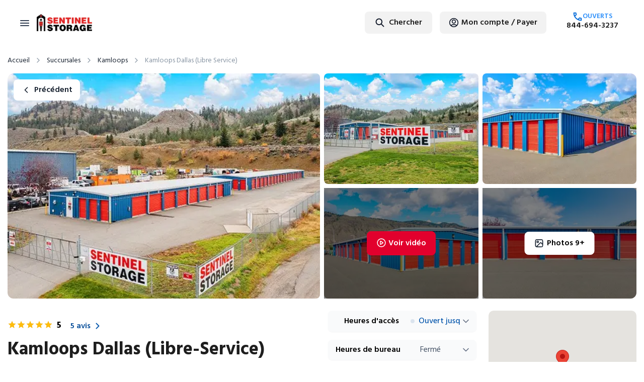

--- FILE ---
content_type: text/html; charset=utf-8
request_url: https://www.sentinel.ca/fr/entreposage-libre-service/kamloops/kamloops-dallas/
body_size: 28539
content:
<!DOCTYPE html><html lang="fr"><head><meta name="viewport" content="width=device-width, initial-scale=1, shrink-to-fit=no"/><meta http-equiv="Content-Type" content="text/html" charSet="utf-8"/><meta property="og:type" content="website"/><meta property="og:image:alt" content="Og Image Alt 2"/><meta property="og:site_name" content="Sentinel"/><link rel="alternate" href="https://www.sentinel.ca/en/self-storage/kamloops/kamloops-dallas/" hrefLang="en"/><link rel="alternate" href="https://www.sentinel.ca/fr/entreposage-libre-service/kamloops/kamloops-dallas/" hrefLang="fr"/><link rel="preload" href="/_next/static/media/location-pin.24ab2fbb.svg" as="image" fetchPriority="high"/><link rel="preload" href="/_next/static/media/logo-sentinel.69b99cb9.svg" as="image" fetchPriority="high"/><title>Unités d&#x27;entreposage - Kamloops Dallas  (Libre-Service)</title><meta name="robots" content="index,follow"/><meta name="description" content="Louez des unités d&#x27;entreposage à Kamloops au 10055 Dallas Drive. Nous offrons une large gamme d&#x27;unités d&#x27;entreposage abordables"/><meta property="og:title" content="Unités d&#x27;entreposage - Kamloops Dallas  (Libre-Service)"/><meta property="og:description" content="Louez des unités d&#x27;entreposage à Kamloops au 10055 Dallas Drive. Nous offrons une large gamme d&#x27;unités d&#x27;entreposage abordables"/><meta property="og:url" content="https://www.sentinel.ca/fr/entreposage-libre-service/kamloops/kamloops-dallas/"/><meta property="og:image" content="https://cdn-svi.sstg.ca/01_Hero_L115c_Sentinel_Kamloops_Dallas_Dr_DJI_0990_CMS_min_b8aca6cd64.jpg"/><meta property="og:image:width" content="768"/><meta property="og:image:height" content="432"/><link rel="canonical" href="https://www.sentinel.ca/fr/entreposage-libre-service/kamloops/kamloops-dallas/"/><script type="application/ld+json">{"@context":"https://schema.org","@type":"BreadcrumbList","itemListElement":[{"@type":"ListItem","position":1,"item":{"@id":"https://www.sentinel.ca/fr/","name":"Accueil"}},{"@type":"ListItem","position":2,"item":{"@id":"https://www.sentinel.ca/fr/entreposage-libre-service/","name":"Succursales"}},{"@type":"ListItem","position":3,"item":{"@id":"https://www.sentinel.ca/fr/entreposage-libre-service/kamloops/","name":"Kamloops"}},{"@type":"ListItem","position":4,"item":{"@id":"https://www.sentinel.ca/fr/entreposage-libre-service/kamloops/kamloops-dallas/","name":"Kamloops Dallas"}}]}</script><script type="application/ld+json">{"@context":"https://schema.org","@type":"LocalBusiness","@id":"https://www.sentinel.ca/fr/entreposage-libre-service/kamloops/kamloops-dallas/","additionalType":"https://schema.org/SelfStorage","sameAs":["https://www.sentinel.ca/","https://www.facebook.com/sentinelstoragecanada","https://www.instagram.com/sentinelstorageca/","https://ca.linkedin.com/company/sentinel-storage","https://x.com/sentinelstorage"],"hasMap":"https://maps.google.com/?q=place_id:$ChIJO876kLU3flMRUlFXe24mTQY","parentOrganization":{"@type":"Organization","name":"StorageVault Canada","url":"https://www.storagevaultcanada.com/","sameAs":["https://ca.linkedin.com/company/storagevault"]},"amenityFeature":[{"@type":"LocationFeatureSpecification","name":"Aaccès routier","value":true},{"@type":"LocationFeatureSpecification","name":"Unités intérieures","value":true},{"@type":"LocationFeatureSpecification","name":"Station. Extérieur","value":true},{"@type":"LocationFeatureSpecification","name":"Annulation gratuite","value":true},{"@type":"LocationFeatureSpecification","name":"Transfert d’unité","value":true},{"@type":"LocationFeatureSpecification","name":"Sécurité 24 h/24","value":true},{"@type":"LocationFeatureSpecification","name":"Paiements en ligne","value":true},{"@type":"LocationFeatureSpecification","name":"Entreprise canadienne","value":true},{"@type":"LocationFeatureSpecification","name":"Bien éclairées","value":true},{"@type":"LocationFeatureSpecification","name":"Réservation en ligne","value":true},{"@type":"LocationFeatureSpecification","name":"Conditions flexibles","value":true},{"@type":"LocationFeatureSpecification","name":"Diverses tailles","value":true},{"@type":"LocationFeatureSpecification","name":"Surveillance vidéo","value":true}],"name":"Sentinel - Kamloops Dallas  (Libre-Service)","description":"Louez des unités d&apos;entreposage à Kamloops au 10055 Dallas Drive. Nous offrons une large gamme d&apos;unités d&apos;entreposage abordables","url":"https://www.sentinel.ca/fr/entreposage-libre-service/kamloops/kamloops-dallas/","telephone":"250-374-8006","priceRange":"$28-$71","image":["https://cdn-svi.sstg.ca/01_Hero_L115c_Sentinel_Kamloops_Dallas_Dr_DJI_0990_CMS_min_b8aca6cd64.jpg"],"address":{"@type":"PostalAddress","streetAddress":"10055 Dallas Drive","addressLocality":"Kamloops","addressRegion":"British Columbia","postalCode":"V2C 6T4","addressCountry":"Canada"},"geo":{"@type":"GeoCoordinates","latitude":"50.65299238063151","longitude":"-120.0513270846273"},"aggregateRating":{"@type":"AggregateRating","ratingCount":"5","ratingValue":5},"review":[{"@type":"Review","datePublished":"2025-09-12T03:41:45.000Z","reviewBody":"Easy process, helpful staff.","author":{"@type":"Person","name":"Shirley Kimery"},"reviewRating":{"@type":"Rating","bestRating":"5","worstRating":"1","ratingValue":"5"}},{"@type":"Review","datePublished":"2025-09-05T21:30:51.000Z","reviewBody":"Very helpful","author":{"@type":"Person","name":"Al Lawrence"},"reviewRating":{"@type":"Rating","bestRating":"5","worstRating":"1","ratingValue":"5"}},{"@type":"Review","datePublished":"2025-08-20T15:45:37.000Z","reviewBody":"Easy to rent unit, friendly staff, clean location","author":{"@type":"Person","name":"Norm Macleod"},"reviewRating":{"@type":"Rating","bestRating":"5","worstRating":"1","ratingValue":"5"}}],"openingHoursSpecification":[{"opens":"09:00 ","closes":" 17:00","dayOfWeek":"Tuesday","@type":"OpeningHoursSpecification"},{"opens":"09:00 ","closes":" 17:00","dayOfWeek":"Wednesday","@type":"OpeningHoursSpecification"},{"opens":"09:00 ","closes":" 17:00","dayOfWeek":"Thursday","@type":"OpeningHoursSpecification"},{"opens":"09:00 ","closes":" 17:00","dayOfWeek":"Friday","@type":"OpeningHoursSpecification"},{"opens":"09:00 ","closes":" 17:00","dayOfWeek":"Saturday","@type":"OpeningHoursSpecification"}]}</script><meta name="next-head-count" content="22"/><link rel="preconnect" href="https://fonts.googleapis.com"/><link rel="preconnect" href="https://fonts.gstatic.com" crossorigin=""/><link rel="preconnect" href="https://fonts.gstatic.com" crossorigin /><script id="gtm" data-nscript="beforeInteractive">(function(w,d,s,l,i){w[l]=w[l]||[];w[l].push({'gtm.start':
          new Date().getTime(),event:'gtm.js'});var f=d.getElementsByTagName(s)[0],
          j=d.createElement(s),dl=l!='dataLayer'?'&l='+l:'';j.async=true;j.src=
          'https://www.googletagmanager.com/gtm.js?id='+i+dl;f.parentNode.insertBefore(j,f);
          })(window,document,'script','dataLayer','GTM-T5C92T')</script><link rel="preload" href="/_next/static/css/a06f286127d607d9.css" as="style"/><link rel="stylesheet" href="/_next/static/css/a06f286127d607d9.css" data-n-g=""/><link rel="preload" href="/_next/static/css/17cb553d8f7ec1c3.css" as="style"/><link rel="stylesheet" href="/_next/static/css/17cb553d8f7ec1c3.css" data-n-p=""/><link rel="preload" href="/_next/static/css/b5368452f8a29442.css" as="style"/><link rel="stylesheet" href="/_next/static/css/b5368452f8a29442.css" data-n-p=""/><link rel="preload" href="/_next/static/css/079fc4db464a47ad.css" as="style"/><link rel="stylesheet" href="/_next/static/css/079fc4db464a47ad.css" data-n-p=""/><link rel="preload" href="/_next/static/css/5121d09711599e51.css" as="style"/><link rel="stylesheet" href="/_next/static/css/5121d09711599e51.css"/><noscript data-n-css=""></noscript><script defer="" nomodule="" src="/_next/static/chunks/polyfills-c67a75d1b6f99dc8.js"></script><script defer="" src="/_next/static/chunks/908-a1f64592a6557035.js"></script><script defer="" src="/_next/static/chunks/3746.0d474f0ff47644e5.js"></script><script defer="" src="/_next/static/chunks/7664-1d55f11e66f6d390.js"></script><script defer="" src="/_next/static/chunks/5704.90d62de1c1e673f2.js"></script><script src="/_next/static/chunks/webpack-b3ea6f921bf82707.js" defer=""></script><script src="/_next/static/chunks/framework-fee8a7e75612eda8.js" defer=""></script><script src="/_next/static/chunks/main-e2bb9396dca9e9a8.js" defer=""></script><script src="/_next/static/chunks/pages/_app-fb8b15fc59c8eee2.js" defer=""></script><script src="/_next/static/chunks/75fc9c18-a81e26132e35a072.js" defer=""></script><script src="/_next/static/chunks/7d0bf13e-892b83347b3e0dd6.js" defer=""></script><script src="/_next/static/chunks/9669-b3bf722d2ae1fd63.js" defer=""></script><script src="/_next/static/chunks/5675-f3f3983f829650fd.js" defer=""></script><script src="/_next/static/chunks/9238-7882ef05a81c5312.js" defer=""></script><script src="/_next/static/chunks/1664-550e089b680a072b.js" defer=""></script><script src="/_next/static/chunks/4585-26b50c77006d8902.js" defer=""></script><script src="/_next/static/chunks/8837-f9e71b50eb6962b6.js" defer=""></script><script src="/_next/static/chunks/395-17458de568ba74c7.js" defer=""></script><script src="/_next/static/chunks/7536-8656d0c894a54305.js" defer=""></script><script src="/_next/static/chunks/1909-f5c45c93221ce7d8.js" defer=""></script><script src="/_next/static/chunks/600-fe3424e7f4922a58.js" defer=""></script><script src="/_next/static/chunks/3864-a5b2ecc2f4339e7b.js" defer=""></script><script src="/_next/static/chunks/9313-3187031e3b5ea84c.js" defer=""></script><script src="/_next/static/chunks/9828-c1c67e274f53e1e8.js" defer=""></script><script src="/_next/static/chunks/4878-07a75dbc4e7d7d73.js" defer=""></script><script src="/_next/static/chunks/4090-6449004250c000a5.js" defer=""></script><script src="/_next/static/chunks/pages/self-storage/%5B...location%5D-dc47ac0ca433ea95.js" defer=""></script><script src="/_next/static/1767015565110/_buildManifest.js" defer=""></script><script src="/_next/static/1767015565110/_ssgManifest.js" defer=""></script><style data-href="https://fonts.googleapis.com/css2?family=Hind:wght@300;400;500;600;700&display=swap">@font-face{font-family:'Hind';font-style:normal;font-weight:300;font-display:swap;src:url(https://fonts.gstatic.com/l/font?kit=5aU19_a8oxmIfMJaIRg&skey=67a5c17d8888694b&v=v18) format('woff')}@font-face{font-family:'Hind';font-style:normal;font-weight:400;font-display:swap;src:url(https://fonts.gstatic.com/l/font?kit=5aU69_a8oxmIRG0&skey=88b46a73a32439b3&v=v18) format('woff')}@font-face{font-family:'Hind';font-style:normal;font-weight:500;font-display:swap;src:url(https://fonts.gstatic.com/l/font?kit=5aU19_a8oxmIfJpbIRg&skey=240cc253f5a86f17&v=v18) format('woff')}@font-face{font-family:'Hind';font-style:normal;font-weight:600;font-display:swap;src:url(https://fonts.gstatic.com/l/font?kit=5aU19_a8oxmIfLZcIRg&skey=da2b34d6f21b4cf5&v=v18) format('woff')}@font-face{font-family:'Hind';font-style:normal;font-weight:700;font-display:swap;src:url(https://fonts.gstatic.com/l/font?kit=5aU19_a8oxmIfNJdIRg&skey=9c157a14144029ee&v=v18) format('woff')}@font-face{font-family:'Hind';font-style:normal;font-weight:300;font-display:swap;src:url(https://fonts.gstatic.com/s/hind/v18/5aU19_a8oxmIfMJaER2SjRhc9V11uQ.woff2) format('woff2');unicode-range:U+0900-097F,U+1CD0-1CF9,U+200C-200D,U+20A8,U+20B9,U+20F0,U+25CC,U+A830-A839,U+A8E0-A8FF,U+11B00-11B09}@font-face{font-family:'Hind';font-style:normal;font-weight:300;font-display:swap;src:url(https://fonts.gstatic.com/s/hind/v18/5aU19_a8oxmIfMJaERKSjRhc9V11uQ.woff2) format('woff2');unicode-range:U+0100-02BA,U+02BD-02C5,U+02C7-02CC,U+02CE-02D7,U+02DD-02FF,U+0304,U+0308,U+0329,U+1D00-1DBF,U+1E00-1E9F,U+1EF2-1EFF,U+2020,U+20A0-20AB,U+20AD-20C0,U+2113,U+2C60-2C7F,U+A720-A7FF}@font-face{font-family:'Hind';font-style:normal;font-weight:300;font-display:swap;src:url(https://fonts.gstatic.com/s/hind/v18/5aU19_a8oxmIfMJaERySjRhc9V0.woff2) format('woff2');unicode-range:U+0000-00FF,U+0131,U+0152-0153,U+02BB-02BC,U+02C6,U+02DA,U+02DC,U+0304,U+0308,U+0329,U+2000-206F,U+20AC,U+2122,U+2191,U+2193,U+2212,U+2215,U+FEFF,U+FFFD}@font-face{font-family:'Hind';font-style:normal;font-weight:400;font-display:swap;src:url(https://fonts.gstatic.com/s/hind/v18/5aU69_a8oxmIdGh4BDGwgDJm_A.woff2) format('woff2');unicode-range:U+0900-097F,U+1CD0-1CF9,U+200C-200D,U+20A8,U+20B9,U+20F0,U+25CC,U+A830-A839,U+A8E0-A8FF,U+11B00-11B09}@font-face{font-family:'Hind';font-style:normal;font-weight:400;font-display:swap;src:url(https://fonts.gstatic.com/s/hind/v18/5aU69_a8oxmIdGd4BDGwgDJm_A.woff2) format('woff2');unicode-range:U+0100-02BA,U+02BD-02C5,U+02C7-02CC,U+02CE-02D7,U+02DD-02FF,U+0304,U+0308,U+0329,U+1D00-1DBF,U+1E00-1E9F,U+1EF2-1EFF,U+2020,U+20A0-20AB,U+20AD-20C0,U+2113,U+2C60-2C7F,U+A720-A7FF}@font-face{font-family:'Hind';font-style:normal;font-weight:400;font-display:swap;src:url(https://fonts.gstatic.com/s/hind/v18/5aU69_a8oxmIdGl4BDGwgDI.woff2) format('woff2');unicode-range:U+0000-00FF,U+0131,U+0152-0153,U+02BB-02BC,U+02C6,U+02DA,U+02DC,U+0304,U+0308,U+0329,U+2000-206F,U+20AC,U+2122,U+2191,U+2193,U+2212,U+2215,U+FEFF,U+FFFD}@font-face{font-family:'Hind';font-style:normal;font-weight:500;font-display:swap;src:url(https://fonts.gstatic.com/s/hind/v18/5aU19_a8oxmIfJpbER2SjRhc9V11uQ.woff2) format('woff2');unicode-range:U+0900-097F,U+1CD0-1CF9,U+200C-200D,U+20A8,U+20B9,U+20F0,U+25CC,U+A830-A839,U+A8E0-A8FF,U+11B00-11B09}@font-face{font-family:'Hind';font-style:normal;font-weight:500;font-display:swap;src:url(https://fonts.gstatic.com/s/hind/v18/5aU19_a8oxmIfJpbERKSjRhc9V11uQ.woff2) format('woff2');unicode-range:U+0100-02BA,U+02BD-02C5,U+02C7-02CC,U+02CE-02D7,U+02DD-02FF,U+0304,U+0308,U+0329,U+1D00-1DBF,U+1E00-1E9F,U+1EF2-1EFF,U+2020,U+20A0-20AB,U+20AD-20C0,U+2113,U+2C60-2C7F,U+A720-A7FF}@font-face{font-family:'Hind';font-style:normal;font-weight:500;font-display:swap;src:url(https://fonts.gstatic.com/s/hind/v18/5aU19_a8oxmIfJpbERySjRhc9V0.woff2) format('woff2');unicode-range:U+0000-00FF,U+0131,U+0152-0153,U+02BB-02BC,U+02C6,U+02DA,U+02DC,U+0304,U+0308,U+0329,U+2000-206F,U+20AC,U+2122,U+2191,U+2193,U+2212,U+2215,U+FEFF,U+FFFD}@font-face{font-family:'Hind';font-style:normal;font-weight:600;font-display:swap;src:url(https://fonts.gstatic.com/s/hind/v18/5aU19_a8oxmIfLZcER2SjRhc9V11uQ.woff2) format('woff2');unicode-range:U+0900-097F,U+1CD0-1CF9,U+200C-200D,U+20A8,U+20B9,U+20F0,U+25CC,U+A830-A839,U+A8E0-A8FF,U+11B00-11B09}@font-face{font-family:'Hind';font-style:normal;font-weight:600;font-display:swap;src:url(https://fonts.gstatic.com/s/hind/v18/5aU19_a8oxmIfLZcERKSjRhc9V11uQ.woff2) format('woff2');unicode-range:U+0100-02BA,U+02BD-02C5,U+02C7-02CC,U+02CE-02D7,U+02DD-02FF,U+0304,U+0308,U+0329,U+1D00-1DBF,U+1E00-1E9F,U+1EF2-1EFF,U+2020,U+20A0-20AB,U+20AD-20C0,U+2113,U+2C60-2C7F,U+A720-A7FF}@font-face{font-family:'Hind';font-style:normal;font-weight:600;font-display:swap;src:url(https://fonts.gstatic.com/s/hind/v18/5aU19_a8oxmIfLZcERySjRhc9V0.woff2) format('woff2');unicode-range:U+0000-00FF,U+0131,U+0152-0153,U+02BB-02BC,U+02C6,U+02DA,U+02DC,U+0304,U+0308,U+0329,U+2000-206F,U+20AC,U+2122,U+2191,U+2193,U+2212,U+2215,U+FEFF,U+FFFD}@font-face{font-family:'Hind';font-style:normal;font-weight:700;font-display:swap;src:url(https://fonts.gstatic.com/s/hind/v18/5aU19_a8oxmIfNJdER2SjRhc9V11uQ.woff2) format('woff2');unicode-range:U+0900-097F,U+1CD0-1CF9,U+200C-200D,U+20A8,U+20B9,U+20F0,U+25CC,U+A830-A839,U+A8E0-A8FF,U+11B00-11B09}@font-face{font-family:'Hind';font-style:normal;font-weight:700;font-display:swap;src:url(https://fonts.gstatic.com/s/hind/v18/5aU19_a8oxmIfNJdERKSjRhc9V11uQ.woff2) format('woff2');unicode-range:U+0100-02BA,U+02BD-02C5,U+02C7-02CC,U+02CE-02D7,U+02DD-02FF,U+0304,U+0308,U+0329,U+1D00-1DBF,U+1E00-1E9F,U+1EF2-1EFF,U+2020,U+20A0-20AB,U+20AD-20C0,U+2113,U+2C60-2C7F,U+A720-A7FF}@font-face{font-family:'Hind';font-style:normal;font-weight:700;font-display:swap;src:url(https://fonts.gstatic.com/s/hind/v18/5aU19_a8oxmIfNJdERySjRhc9V0.woff2) format('woff2');unicode-range:U+0000-00FF,U+0131,U+0152-0153,U+02BB-02BC,U+02C6,U+02DA,U+02DC,U+0304,U+0308,U+0329,U+2000-206F,U+20AC,U+2122,U+2191,U+2193,U+2212,U+2215,U+FEFF,U+FFFD}</style></head><body><script>window.myCallbackFunc = function() {
                window.initOne && window.initOne();
                window.initTwo && window.initTwo();
                }</script><noscript><iframe src="https://www.googletagmanager.com/ns.html?id=GTM-T5C92T" height="0" width="0" style="display:none;visibility:hidden"></iframe></noscript><div id="__next"><div class="layout sv-wrapper sticky_navigation french-language"><header><nav class="Header_sv-navbar__OHL2P navbar sv-header "><div class="Header_nav-container__4DncK"><div class="nav-section"><div class="leftSide-nav"><nav class="" tabindex="-1"><button class="navbar-toggler" type="button" data-bs-toggle="collapse" data-bs-target="#navbarSupportedContent" aria-controls="navbarSupportedContent" aria-expanded="false" aria-label="Toggle navigation"><div id="nav-icon3"><span></span><span></span><span></span><span></span></div></button><div id="overlay-for-menu" style="display:none"></div><div class="navbar-collapse sidenav" tabindex="-1" id="mobileNav" style="height:0"><div class="overlay-content"><ul class="navbar-nav"><li class="nav-item pt-4"><a tabindex="-1" class="nav-link close-menu d-flex"><div><style data-emotion="css vubbuv">.css-vubbuv{-webkit-user-select:none;-moz-user-select:none;-ms-user-select:none;user-select:none;width:1em;height:1em;display:inline-block;fill:currentColor;-webkit-flex-shrink:0;-ms-flex-negative:0;flex-shrink:0;-webkit-transition:fill 200ms cubic-bezier(0.4, 0, 0.2, 1) 0ms;transition:fill 200ms cubic-bezier(0.4, 0, 0.2, 1) 0ms;font-size:1.5rem;}</style><svg class="MuiSvgIcon-root MuiSvgIcon-fontSizeMedium sv-size-guid-icon css-vubbuv" focusable="false" aria-hidden="true" viewBox="0 0 24 24" data-testid="CropIcon" style="width:24px;height:24px"><path d="M17 15h2V7c0-1.1-.9-2-2-2H9v2h8zM7 17V1H5v4H1v2h4v10c0 1.1.9 2 2 2h10v4h2v-4h4v-2z"></path></svg></div>Guide des tailles</a></li><hr class="bg-dark sv-line"/><li class="nav-item"><a tabindex="-1" target="_blank" class="nav-link close-menu undefined" href="https://shop.sentinel.ca">Fournitures d’emballage<style data-emotion="css vubbuv">.css-vubbuv{-webkit-user-select:none;-moz-user-select:none;-ms-user-select:none;user-select:none;width:1em;height:1em;display:inline-block;fill:currentColor;-webkit-flex-shrink:0;-ms-flex-negative:0;flex-shrink:0;-webkit-transition:fill 200ms cubic-bezier(0.4, 0, 0.2, 1) 0ms;transition:fill 200ms cubic-bezier(0.4, 0, 0.2, 1) 0ms;font-size:1.5rem;}</style><svg class="MuiSvgIcon-root MuiSvgIcon-fontSizeMedium sv-menu-shop-portal-icon css-vubbuv" focusable="false" aria-hidden="true" viewBox="0 0 24 24" data-testid="OpenInNewIcon" style="width:24px;height:24px"><path d="M19 19H5V5h7V3H5c-1.11 0-2 .9-2 2v14c0 1.1.89 2 2 2h14c1.1 0 2-.9 2-2v-7h-2zM14 3v2h3.59l-9.83 9.83 1.41 1.41L19 6.41V10h2V3z"></path></svg></a></li><hr class="bg-dark sv-line"/><li class="nav-item close-menu hidden-logo-xxs d-none"><a class="nav-link close-menu undefined" tabindex="-1" href="/fr/self-storage/"><img alt="location-pin" fetchPriority="high" width="11" height="13" decoding="async" data-nimg="1" class="location-pin-img" style="color:transparent" src="/_next/static/media/location-pin.24ab2fbb.svg"/>Cherchez</a></li><li class="nav-item"><a class="nav-link close-menu undefined" tabindex="-1"><div class="mobile_pointer__OjYyE">Mon compte / Payer</div></a></li><hr class="bg-dark sv-line"/><li class="nav-item close-menu"><a tabindex="-1" class="nav-link undefined" href="/entreposage-libre-service/kamloops/kamloops-dallas/">English</a></li></ul></div></div></nav><a tabindex="-1" href="/fr/"><span class="navbar-brand"><img alt="logo" fetchPriority="high" width="110" height="50" decoding="async" data-nimg="1" style="color:transparent" src="/_next/static/media/logo-sentinel.69b99cb9.svg"/></span></a></div><div class="rightSide-nav"><div style="font-family:Hind, sans-serif"><div class="right-menu"><ul class="navbar-nav flex-row justify-content-end"><li class="right_li__SNu4o"><div class="style_sv-smart-search-container__Gpy9f "><div class="style_sv-smart-search__AUEgq"><input class="style_sv-search-input__dZLka" type="text" autoComplete="off" role="combobox" aria-autocomplete="list" aria-expanded="false" placeholder="" value=""/><img alt="Search Icon" loading="lazy" width="20" height="20" decoding="async" data-nimg="1" style="color:transparent;fill:currentColor" src="/icons/search-sm.svg"/><div class="style_sv-find-storage__pb4Sw"></div></div></div></li><li class="right_li__SNu4o right_my-account-btn__Z047l"><style data-emotion="css 1jy9f77">.css-1jy9f77{font-family:"Roboto","Helvetica","Arial",sans-serif;font-weight:500;font-size:0.875rem;line-height:1.75;letter-spacing:0.02857em;text-transform:uppercase;min-width:64px;padding:6px 16px;border-radius:4px;-webkit-transition:background-color 250ms cubic-bezier(0.4, 0, 0.2, 1) 0ms,box-shadow 250ms cubic-bezier(0.4, 0, 0.2, 1) 0ms,border-color 250ms cubic-bezier(0.4, 0, 0.2, 1) 0ms,color 250ms cubic-bezier(0.4, 0, 0.2, 1) 0ms;transition:background-color 250ms cubic-bezier(0.4, 0, 0.2, 1) 0ms,box-shadow 250ms cubic-bezier(0.4, 0, 0.2, 1) 0ms,border-color 250ms cubic-bezier(0.4, 0, 0.2, 1) 0ms,color 250ms cubic-bezier(0.4, 0, 0.2, 1) 0ms;color:#fff;background-color:#1976d2;box-shadow:0px 3px 1px -2px rgba(0,0,0,0.2),0px 2px 2px 0px rgba(0,0,0,0.14),0px 1px 5px 0px rgba(0,0,0,0.12);}.css-1jy9f77:hover{-webkit-text-decoration:none;text-decoration:none;background-color:#1565c0;box-shadow:0px 2px 4px -1px rgba(0,0,0,0.2),0px 4px 5px 0px rgba(0,0,0,0.14),0px 1px 10px 0px rgba(0,0,0,0.12);}@media (hover: none){.css-1jy9f77:hover{background-color:#1976d2;}}.css-1jy9f77:active{box-shadow:0px 5px 5px -3px rgba(0,0,0,0.2),0px 8px 10px 1px rgba(0,0,0,0.14),0px 3px 14px 2px rgba(0,0,0,0.12);}.css-1jy9f77.Mui-focusVisible{box-shadow:0px 3px 5px -1px rgba(0,0,0,0.2),0px 6px 10px 0px rgba(0,0,0,0.14),0px 1px 18px 0px rgba(0,0,0,0.12);}.css-1jy9f77.Mui-disabled{color:rgba(0, 0, 0, 0.26);box-shadow:none;background-color:rgba(0, 0, 0, 0.12);}.css-1jy9f77 .MuiButton-startIcon{margin-right:0px;margin-left:0px;}</style><style data-emotion="css lvra7z">.css-lvra7z{display:-webkit-inline-box;display:-webkit-inline-flex;display:-ms-inline-flexbox;display:inline-flex;-webkit-align-items:center;-webkit-box-align:center;-ms-flex-align:center;align-items:center;-webkit-box-pack:center;-ms-flex-pack:center;-webkit-justify-content:center;justify-content:center;position:relative;box-sizing:border-box;-webkit-tap-highlight-color:transparent;background-color:transparent;outline:0;border:0;margin:0;border-radius:0;padding:0;cursor:pointer;-webkit-user-select:none;-moz-user-select:none;-ms-user-select:none;user-select:none;vertical-align:middle;-moz-appearance:none;-webkit-appearance:none;-webkit-text-decoration:none;text-decoration:none;color:inherit;font-family:"Roboto","Helvetica","Arial",sans-serif;font-weight:500;font-size:0.875rem;line-height:1.75;letter-spacing:0.02857em;text-transform:uppercase;min-width:64px;padding:6px 16px;border-radius:4px;-webkit-transition:background-color 250ms cubic-bezier(0.4, 0, 0.2, 1) 0ms,box-shadow 250ms cubic-bezier(0.4, 0, 0.2, 1) 0ms,border-color 250ms cubic-bezier(0.4, 0, 0.2, 1) 0ms,color 250ms cubic-bezier(0.4, 0, 0.2, 1) 0ms;transition:background-color 250ms cubic-bezier(0.4, 0, 0.2, 1) 0ms,box-shadow 250ms cubic-bezier(0.4, 0, 0.2, 1) 0ms,border-color 250ms cubic-bezier(0.4, 0, 0.2, 1) 0ms,color 250ms cubic-bezier(0.4, 0, 0.2, 1) 0ms;color:#fff;background-color:#1976d2;box-shadow:0px 3px 1px -2px rgba(0,0,0,0.2),0px 2px 2px 0px rgba(0,0,0,0.14),0px 1px 5px 0px rgba(0,0,0,0.12);}.css-lvra7z::-moz-focus-inner{border-style:none;}.css-lvra7z.Mui-disabled{pointer-events:none;cursor:default;}@media print{.css-lvra7z{-webkit-print-color-adjust:exact;color-adjust:exact;}}.css-lvra7z:hover{-webkit-text-decoration:none;text-decoration:none;background-color:#1565c0;box-shadow:0px 2px 4px -1px rgba(0,0,0,0.2),0px 4px 5px 0px rgba(0,0,0,0.14),0px 1px 10px 0px rgba(0,0,0,0.12);}@media (hover: none){.css-lvra7z:hover{background-color:#1976d2;}}.css-lvra7z:active{box-shadow:0px 5px 5px -3px rgba(0,0,0,0.2),0px 8px 10px 1px rgba(0,0,0,0.14),0px 3px 14px 2px rgba(0,0,0,0.12);}.css-lvra7z.Mui-focusVisible{box-shadow:0px 3px 5px -1px rgba(0,0,0,0.2),0px 6px 10px 0px rgba(0,0,0,0.14),0px 1px 18px 0px rgba(0,0,0,0.12);}.css-lvra7z.Mui-disabled{color:rgba(0, 0, 0, 0.26);box-shadow:none;background-color:rgba(0, 0, 0, 0.12);}.css-lvra7z .MuiButton-startIcon{margin-right:0px;margin-left:0px;}</style><button class="MuiButtonBase-root MuiButton-root MuiButton-contained MuiButton-containedPrimary MuiButton-sizeMedium MuiButton-containedSizeMedium MuiButton-colorPrimary MuiButton-root MuiButton-contained MuiButton-containedPrimary MuiButton-sizeMedium MuiButton-containedSizeMedium MuiButton-colorPrimary style_sv-smart-button__RQSGr css-lvra7z" tabindex="0" type="button" style="display:inline-flex;align-items:center;justify-content:center;height:44px;min-width:44px;background-color:#F2F2F2;color:#1C1B1F;border-radius:8px;padding:12px 18px;box-shadow:none;white-space:nowrap;font-family:Hind, sans-serif;font-style:normal;font-weight:600;font-size:16px;line-height:120%;margin-right:-8px;position:relative;border:none"><style data-emotion="css 6xugel">.css-6xugel{display:inherit;margin-right:8px;margin-left:-4px;}.css-6xugel>*:nth-of-type(1){font-size:20px;}</style><span class="MuiButton-icon MuiButton-startIcon MuiButton-iconSizeMedium css-6xugel"><img src="/icons/user-circle.svg" alt="icon"/></span></button></li><li class="right_li__SNu4o nav-item"><div class="right_sv-header-phone__4DgSj" style="margin-left:34px"><div class="right_call__v7XBZ"><img alt="account-icon" loading="lazy" width="20" height="20" decoding="async" data-nimg="1" style="color:transparent" src="/icons/phone-blue.svg"/><div></div></div><div><a class="right_sv-contact-number__X08aW nav-link p-0 text-center headerPhone" href="tel:undefined" data-toggle="tooltip" data-placement="top" title="undefined à undefined , HE" style="line-height:1em"></a></div></div><div class="right_sv-header-phone-btn__0u4qR"><style data-emotion="css 1jy9f77">.css-1jy9f77{font-family:"Roboto","Helvetica","Arial",sans-serif;font-weight:500;font-size:0.875rem;line-height:1.75;letter-spacing:0.02857em;text-transform:uppercase;min-width:64px;padding:6px 16px;border-radius:4px;-webkit-transition:background-color 250ms cubic-bezier(0.4, 0, 0.2, 1) 0ms,box-shadow 250ms cubic-bezier(0.4, 0, 0.2, 1) 0ms,border-color 250ms cubic-bezier(0.4, 0, 0.2, 1) 0ms,color 250ms cubic-bezier(0.4, 0, 0.2, 1) 0ms;transition:background-color 250ms cubic-bezier(0.4, 0, 0.2, 1) 0ms,box-shadow 250ms cubic-bezier(0.4, 0, 0.2, 1) 0ms,border-color 250ms cubic-bezier(0.4, 0, 0.2, 1) 0ms,color 250ms cubic-bezier(0.4, 0, 0.2, 1) 0ms;color:#fff;background-color:#1976d2;box-shadow:0px 3px 1px -2px rgba(0,0,0,0.2),0px 2px 2px 0px rgba(0,0,0,0.14),0px 1px 5px 0px rgba(0,0,0,0.12);}.css-1jy9f77:hover{-webkit-text-decoration:none;text-decoration:none;background-color:#1565c0;box-shadow:0px 2px 4px -1px rgba(0,0,0,0.2),0px 4px 5px 0px rgba(0,0,0,0.14),0px 1px 10px 0px rgba(0,0,0,0.12);}@media (hover: none){.css-1jy9f77:hover{background-color:#1976d2;}}.css-1jy9f77:active{box-shadow:0px 5px 5px -3px rgba(0,0,0,0.2),0px 8px 10px 1px rgba(0,0,0,0.14),0px 3px 14px 2px rgba(0,0,0,0.12);}.css-1jy9f77.Mui-focusVisible{box-shadow:0px 3px 5px -1px rgba(0,0,0,0.2),0px 6px 10px 0px rgba(0,0,0,0.14),0px 1px 18px 0px rgba(0,0,0,0.12);}.css-1jy9f77.Mui-disabled{color:rgba(0, 0, 0, 0.26);box-shadow:none;background-color:rgba(0, 0, 0, 0.12);}.css-1jy9f77 .MuiButton-startIcon{margin-right:0px;margin-left:0px;}</style><style data-emotion="css lvra7z">.css-lvra7z{display:-webkit-inline-box;display:-webkit-inline-flex;display:-ms-inline-flexbox;display:inline-flex;-webkit-align-items:center;-webkit-box-align:center;-ms-flex-align:center;align-items:center;-webkit-box-pack:center;-ms-flex-pack:center;-webkit-justify-content:center;justify-content:center;position:relative;box-sizing:border-box;-webkit-tap-highlight-color:transparent;background-color:transparent;outline:0;border:0;margin:0;border-radius:0;padding:0;cursor:pointer;-webkit-user-select:none;-moz-user-select:none;-ms-user-select:none;user-select:none;vertical-align:middle;-moz-appearance:none;-webkit-appearance:none;-webkit-text-decoration:none;text-decoration:none;color:inherit;font-family:"Roboto","Helvetica","Arial",sans-serif;font-weight:500;font-size:0.875rem;line-height:1.75;letter-spacing:0.02857em;text-transform:uppercase;min-width:64px;padding:6px 16px;border-radius:4px;-webkit-transition:background-color 250ms cubic-bezier(0.4, 0, 0.2, 1) 0ms,box-shadow 250ms cubic-bezier(0.4, 0, 0.2, 1) 0ms,border-color 250ms cubic-bezier(0.4, 0, 0.2, 1) 0ms,color 250ms cubic-bezier(0.4, 0, 0.2, 1) 0ms;transition:background-color 250ms cubic-bezier(0.4, 0, 0.2, 1) 0ms,box-shadow 250ms cubic-bezier(0.4, 0, 0.2, 1) 0ms,border-color 250ms cubic-bezier(0.4, 0, 0.2, 1) 0ms,color 250ms cubic-bezier(0.4, 0, 0.2, 1) 0ms;color:#fff;background-color:#1976d2;box-shadow:0px 3px 1px -2px rgba(0,0,0,0.2),0px 2px 2px 0px rgba(0,0,0,0.14),0px 1px 5px 0px rgba(0,0,0,0.12);}.css-lvra7z::-moz-focus-inner{border-style:none;}.css-lvra7z.Mui-disabled{pointer-events:none;cursor:default;}@media print{.css-lvra7z{-webkit-print-color-adjust:exact;color-adjust:exact;}}.css-lvra7z:hover{-webkit-text-decoration:none;text-decoration:none;background-color:#1565c0;box-shadow:0px 2px 4px -1px rgba(0,0,0,0.2),0px 4px 5px 0px rgba(0,0,0,0.14),0px 1px 10px 0px rgba(0,0,0,0.12);}@media (hover: none){.css-lvra7z:hover{background-color:#1976d2;}}.css-lvra7z:active{box-shadow:0px 5px 5px -3px rgba(0,0,0,0.2),0px 8px 10px 1px rgba(0,0,0,0.14),0px 3px 14px 2px rgba(0,0,0,0.12);}.css-lvra7z.Mui-focusVisible{box-shadow:0px 3px 5px -1px rgba(0,0,0,0.2),0px 6px 10px 0px rgba(0,0,0,0.14),0px 1px 18px 0px rgba(0,0,0,0.12);}.css-lvra7z.Mui-disabled{color:rgba(0, 0, 0, 0.26);box-shadow:none;background-color:rgba(0, 0, 0, 0.12);}.css-lvra7z .MuiButton-startIcon{margin-right:0px;margin-left:0px;}</style><a class="MuiButtonBase-root MuiButton-root MuiButton-contained MuiButton-containedPrimary MuiButton-sizeMedium MuiButton-containedSizeMedium MuiButton-colorPrimary MuiButton-root MuiButton-contained MuiButton-containedPrimary MuiButton-sizeMedium MuiButton-containedSizeMedium MuiButton-colorPrimary style_sv-smart-button__RQSGr css-lvra7z" tabindex="0" style="display:inline-flex;align-items:center;justify-content:center;height:44px;min-width:44px;background-color:#F2F2F2;color:#1C1B1F;border-radius:8px;padding:12px 18px;box-shadow:none;white-space:nowrap;font-family:Hind, sans-serif;font-style:normal;font-weight:600;font-size:16px;line-height:120%;margin-right:-8px;position:relative;border:none" href="tel:undefined"><style data-emotion="css 6xugel">.css-6xugel{display:inherit;margin-right:8px;margin-left:-4px;}.css-6xugel>*:nth-of-type(1){font-size:20px;}</style><span class="MuiButton-icon MuiButton-startIcon MuiButton-iconSizeMedium css-6xugel"><img alt="icon" loading="lazy" width="20" height="20" decoding="async" data-nimg="1" style="color:transparent" src="/icons/phone.svg"/></span><div class="style_filterDot__Ks1DT"></div></a></div></li></ul></div></div></div></div></div></nav></header><div class="container"><div class="find-storage-wrapper"><div class="sv-find-storage-content custom-padding"><h1 class="sv-card-title">Kamloops Dallas  (Libre-Service)</h1></div></div></div>0</div><footer class="undefined footer "><section class="OurBrandsSection_ourBrandsSection__Z0WQg"><div class="OurBrandsSection_separator___tbLX"></div><div class="OurBrandsSection_sectionContainer__B1fUf"><div class="OurBrandsSection_brandsSectionContainer__k3Yok"><h2 class="OurBrandsSection_title__s_jVb">Our Brands</h2><div class="OurBrandsSection_brandsContainer__YV7vM"><div class="OurBrandsSection_logoGrid__oUuTl"><div class="OurBrandsSection_brandItem__OR8vt"><div class="OurBrandsSection_brandSkeleton__FmuIA" style="width:100%;height:auto;max-width:134px;max-height:54px;aspect-ratio:134/54;background-color:#f0f0f0;border-radius:4px"></div></div><div class="OurBrandsSection_brandItem__OR8vt"><div class="OurBrandsSection_brandSkeleton__FmuIA" style="width:100%;height:auto;max-width:134px;max-height:54px;aspect-ratio:134/54;background-color:#f0f0f0;border-radius:4px"></div></div><div class="OurBrandsSection_brandItem__OR8vt"><div class="OurBrandsSection_brandSkeleton__FmuIA" style="width:100%;height:auto;max-width:134px;max-height:54px;aspect-ratio:134/54;background-color:#f0f0f0;border-radius:4px"></div></div><div class="OurBrandsSection_brandItem__OR8vt"><div class="OurBrandsSection_brandSkeleton__FmuIA" style="width:100%;height:auto;max-width:134px;max-height:54px;aspect-ratio:134/54;background-color:#f0f0f0;border-radius:4px"></div></div><div class="OurBrandsSection_brandItem__OR8vt"><div class="OurBrandsSection_brandSkeleton__FmuIA" style="width:100%;height:auto;max-width:134px;max-height:54px;aspect-ratio:134/54;background-color:#f0f0f0;border-radius:4px"></div></div><div class="OurBrandsSection_brandItem__OR8vt"><div class="OurBrandsSection_brandSkeleton__FmuIA" style="width:100%;height:auto;max-width:134px;max-height:54px;aspect-ratio:134/54;background-color:#f0f0f0;border-radius:4px"></div></div><div class="OurBrandsSection_brandItem__OR8vt"><div class="OurBrandsSection_brandSkeleton__FmuIA" style="width:100%;height:auto;max-width:134px;max-height:54px;aspect-ratio:134/54;background-color:#f0f0f0;border-radius:4px"></div></div><div class="OurBrandsSection_brandItem__OR8vt"><div class="OurBrandsSection_brandSkeleton__FmuIA" style="width:100%;height:auto;max-width:134px;max-height:54px;aspect-ratio:134/54;background-color:#f0f0f0;border-radius:4px"></div></div><div class="OurBrandsSection_brandItem__OR8vt"><div class="OurBrandsSection_brandSkeleton__FmuIA" style="width:100%;height:auto;max-width:134px;max-height:54px;aspect-ratio:134/54;background-color:#f0f0f0;border-radius:4px"></div></div></div></div></div></div></section><div class="copyrights"><div class="footer_container__UNIu_"><div class="footer_copyrightsContainer___8GGY"><div></div></div></div></div></footer></div><script id="__NEXT_DATA__" type="application/json">{"props":{"pageProps":{"hostUrl":"www.sentinel.ca/fr","pageType":0,"seoData":null,"seoFaqData":null,"facilityData":{"Title":"Kamloops Dallas  (Libre-Service)","Slug":"kamloops-dallas-fr","createdAt":"2022-11-21T09:21:31.835Z","updatedAt":"2025-10-10T16:51:24.803Z","publishedAt":"2022-11-21T09:22:37.745Z","Google_PlaceID":"ChIJO876kLU3flMRUlFXe24mTQY","locale":"fr","Facility_ID":"L115c","Invendr_Profile_Key":"6707876e373847e8","Office_Facility_ID":"L115","Sitelink_URL_ID":"VE/9VPK/SyhCczRUW/k8YQ","Payment_Methods":"\u003cul\u003e\u003cli\u003eVisa\u003c/li\u003e\u003cli\u003eMastercard\u003c/li\u003e\u003cli\u003eAmerican Express\u003c/li\u003e\u003cli\u003eDebit\u003c/li\u003e\u003cli\u003eAutomatic chequing withdrawal\u003c/li\u003e\u003c/ul\u003e","About_Facility":"\u003cp\u003eSentinel Storage est le fournisseur d'entreposage de confiance à Kamloops, situé au \u003cstrong\u003e10055 Dallas Dr\u003c/strong\u003e. Fièrement \u003cstrong\u003edétenue par des Canadiens\u003c/strong\u003e, notre entreprise offre des solutions d'\u003ca target=\"_blank\" rel=\"noopener noreferrer\" href=\"https://www.sentinel.ca/en/self-storage/kamloops/\"\u003eentreposage fiables et abordables aux communautés de Kamloops\u003c/a\u003e.\u003c/p\u003e\u003cp\u003eNotre entreposage libre-service de Dallas est conçu dans un souci de commodité et de sécurité pour les résidents, les entreprises locales et les propriétaires de véhicules.\u003c/p\u003e\u003ch3\u003eCommencer à utiliser nos services d'entreposage à Kamloops Dallas\u003c/h3\u003e\u003cul\u003e\u003cli\u003e\u003cstrong\u003eRéservez votre unité\u003c/strong\u003e – Sélectionnez la taille d'unité qui vous convient et réservez en ligne ou en appelant notre équipe. Nous vous aiderons à trouver la solution qui vous convient.\u003c/li\u003e\u003cli\u003e\u003cstrong\u003eSignez votre contrat en ligne\u003c/strong\u003e – Réservez votre unité en ligne grâce à notre processus de signature électronique simple. Notre équipe confirmera votre réservation.\u003c/li\u003e\u003cli\u003e\u003cstrong\u003eConfigurez vos paiements\u003c/strong\u003e – Gérez vos paiements d'entreposage via notre portail en ligne sécurisé par carte de crédit ou virement bancaire.\u003c/li\u003e\u003c/ul\u003e\u003ch3\u003ePourquoi choisir Sentinel Entreposage Kamloops Dallas ?\u003c/h3\u003e\u003cul\u003e\u003cli\u003e\u003cstrong\u003eEmplacement privilégié\u003c/strong\u003e : facilement accessible depuis Kamloops et les quartiers environnants.\u003c/li\u003e\u003cli\u003e\u003cstrong\u003eOptions d'entreposage flexibles\u003c/strong\u003e : idéal pour les déménagements, le désencombrement, le \u003ca target=\"_blank\" rel=\"noopener noreferrer\" href=\"https://www.sentinel.ca/en/self-storage/kamloops-business-storage/\"\u003estockage professionnel à Kamloops\u003c/a\u003e ou l'entreposage de véhicules.\u003c/li\u003e\u003cli\u003e\u003cstrong\u003eInstallations sécurisées\u003c/strong\u003e : surveillées \u003cstrong\u003e24 heures sur 24, 7 jours sur 7\u003c/strong\u003e et équipées d'un \u003cstrong\u003esystème de vidéosurveillance\u003c/strong\u003e.\u003c/li\u003e\u003cli\u003e\u003cstrong\u003eAnnulation gratuite\u003c/strong\u003e : aucun engagement à long terme requis.\u003c/li\u003e\u003cli\u003e\u003cstrong\u003ePropriété bien éclairée\u003c/strong\u003e : conçue dans un souci de sécurité et de visibilité pour les clients.\u003c/li\u003e\u003c/ul\u003e\u003ch3\u003eOptions d'entreposage dans notre installation de Kamloops Dallas :\u003c/h3\u003e\u003cul\u003e\u003cli\u003e\u003cstrong\u003eUnités au rez-de-chaussée\u003c/strong\u003e : accès pratique sans ascenseur ni escalier.\u003c/li\u003e\u003cli\u003e\u003ca target=\"_blank\" rel=\"noopener noreferrer\" href=\"https://www.sentinel.ca/en/self-storage/drive-up-units/\"\u003e\u003cstrong\u003eUnités accessibles en voiture\u003c/strong\u003e\u003c/a\u003e : chargement et déchargement faciles depuis votre véhicule.\u003c/li\u003e\u003cli\u003e\u003cstrong\u003eUnités intérieures\u003c/strong\u003e : espaces propres et protégés pour vos biens.\u003c/li\u003e\u003cli\u003e\u003cstrong\u003eParking extérieur\u003c/strong\u003e : idéal pour le stockage de véhicules, de camping-cars, de bateaux et de remorques.\u003c/li\u003e\u003c/ul\u003e\u003ch3\u003eEntreposage de véhicules, camping-cars, bateaux et motos à Kamloops\u003c/h3\u003e\u003cp\u003eNous proposons un entreposage sécurisé pour vos véhicules, à court et à long terme :\u003c/p\u003e\u003cul\u003e\u003cli\u003e\u003ca target=\"_blank\" rel=\"noopener noreferrer\" href=\"https://www.sentinel.ca/en/self-storage/kamloops-car-storage/\"\u003e\u003cstrong\u003eEntreposage de voitures\u003c/strong\u003e\u003c/a\u003e : options d'\u003ca target=\"_blank\" rel=\"noopener noreferrer\" href=\"https://www.sentinel.ca/en/self-storage/kamloops-car-storage/\"\u003eentreposage de voitures\u003c/a\u003e sécurisées à Kamloops.\u003c/li\u003e\u003cli\u003e\u003ca target=\"_blank\" rel=\"noopener noreferrer\" href=\"https://www.sentinel.ca/en/self-storage/kamloops-motorcycle-storage/\"\u003e\u003cstrong\u003eEntreposage de motos\u003c/strong\u003e\u003c/a\u003e : espaces d'\u003ca target=\"_blank\" rel=\"noopener noreferrer\" href=\"https://www.sentinel.ca/en/self-storage/kamloops-motorcycle-storage/\"\u003eentreposage de motos\u003c/a\u003e accessibles et sécurisés à Kamloops.\u003c/li\u003e\u003cli\u003e\u003ca target=\"_blank\" rel=\"noopener noreferrer\" href=\"https://www.sentinel.ca/en/self-storage/kamloops-rv-storage/\"\u003e\u003cstrong\u003eEntreposage de camping-cars\u003c/strong\u003e\u003c/a\u003e : \u003ca target=\"_blank\" rel=\"noopener noreferrer\" href=\"https://www.sentinel.ca/en/self-storage/kamloops-rv-storage/\"\u003eentreposage de camping-cars\u003c/a\u003e fiable à Kamloops avec accès extérieur.\u003c/li\u003e\u003cli\u003e\u003ca target=\"_blank\" rel=\"noopener noreferrer\" href=\"https://www.sentinel.ca/en/self-storage/kamloops-boat-storage/\"\u003e\u003cstrong\u003eEntreposage de bateaux\u003c/strong\u003e\u003c/a\u003e : \u003ca target=\"_blank\" rel=\"noopener noreferrer\" href=\"https://www.sentinel.ca/en/self-storage/kamloops-boat-storage/\"\u003eentreposage de bateaux\u003c/a\u003e à Kamloops avec espace pour manœuvrer et stationner en toute sécurité.\u003c/li\u003e\u003c/ul\u003e\u003ch3\u003eTailles des unités d'entreposage disponibles\u003c/h3\u003e\u003cp\u003eNous proposons différentes tailles d'unités pour répondre à vos besoins :\u003c/p\u003e\u003cul\u003e\u003cli\u003e\u003cstrong\u003ePetites :\u003c/strong\u003e 5 x 5 et 5 x 10 pieds\u003c/li\u003e\u003cli\u003e\u003cstrong\u003eMoyennes :\u003c/strong\u003e 10 x 10 et 10 x 15 pieds\u003c/li\u003e\u003cli\u003e\u003cstrong\u003eGrandes :\u003c/strong\u003e 10 x 20 pieds et plus\u003c/li\u003e\u003c/ul\u003e\u003cp\u003eQue vous souhaitiez stocker quelques cartons ou le contenu d'une maison, nous avons la solution qui vous convient.\u003c/p\u003e\u003cul\u003e\u003cli\u003e\u003cstrong\u003eSécurité et vidéosurveillance 24 h/24, 7 j/7\u003c/strong\u003e\u003c/li\u003e\u003cli\u003e\u003cstrong\u003ePropriété bien éclairée\u003c/strong\u003e pour un accès en soirée et tôt le matin\u003c/li\u003e\u003cli\u003e\u003cstrong\u003eUnités accessibles en voiture\u003c/strong\u003e pour un chargement facile\u003c/li\u003e\u003cli\u003e\u003cstrong\u003eUnités au rez-de-chaussée\u003c/strong\u003e pour une meilleure accessibilité\u003c/li\u003e\u003cli\u003e\u003cstrong\u003eUnités d'entreposage intérieures\u003c/strong\u003e pour une protection supplémentaire\u003c/li\u003e\u003cli\u003e\u003cstrong\u003eParking extérieur\u003c/strong\u003e pour les véhicules et les équipements\u003c/li\u003e\u003cli\u003e\u003cstrong\u003eAnnulation gratuite\u003c/strong\u003e pour plus de flexibilité\u003c/li\u003e\u003c/ul\u003e\u003ch3\u003eStockage pour entreprises à Kamloops Dallas\u003c/h3\u003e\u003cp\u003eVous manquez d'espace ? Nos options de \u003ca target=\"_blank\" rel=\"noopener noreferrer\" href=\"https://www.sentinel.ca/en/self-storage/kamloops-business-storage/\"\u003estockage pour entreprises à Kamloops\u003c/a\u003e sont parfaites pour les stocks excédentaires, les outils ou les fournitures. Elles conviennent également au \u003ca target=\"_blank\" rel=\"noopener noreferrer\" href=\"https://www.sentinel.ca/en/self-storage/home-staging-storage/\"\u003eentreposage pour la mise en scène de la maison\u003c/a\u003e, vous aidant à présenter votre propriété sous son meilleur jour.\u003c/p\u003e\u003ch3\u003eEntreposage pour étudiants à Kamloops\u003c/h3\u003e\u003cp\u003eIdéal pour les étudiants qui ont besoin d'un entreposage à court ou à long terme entre les semestres ou pendant leurs études à l'étranger. Nos options de \u003ca target=\"_blank\" rel=\"noopener noreferrer\" href=\"https://www.sentinel.ca/en/self-storage/student-storage/\"\u003eentreposage pour étudiants\u003c/a\u003e sont abordables et sécurisées.\u003c/p\u003e\u003ch3\u003ePrix compétitifs et offres spéciales\u003c/h3\u003e\u003cul\u003e\u003cli\u003e\u003ca target=\"_blank\" rel=\"noopener noreferrer\" href=\"https://www.sentinel.ca/en/offers/4-weeks-free-storage/\"\u003e4 premières semaines gratuites\u003c/a\u003e sur certains unités\u003c/li\u003e\u003cli\u003e\u003ca target=\"_blank\" rel=\"noopener noreferrer\" href=\"https://www.sentinel.ca/en/offers/exclusive-military-forces-special-se/\"\u003eOffres spéciales pour les anciens combattants\u003c/a\u003e\u003c/li\u003e\u003cli\u003eRéductions pour les étudiants\u003c/li\u003e\u003cli\u003e\u003ca target=\"_blank\" rel=\"noopener noreferrer\" href=\"https://www.sentinel.ca/en/offers/business-reward/\"\u003eRéductions spéciales pour les entreprises\u003c/a\u003e\u003c/li\u003e\u003cli\u003e\u003ca target=\"_blank\" rel=\"noopener noreferrer\" href=\"https://www.sentinel.ca/en/referral/\"\u003eProgrammes de parrainage\u003c/a\u003e\u003c/li\u003e\u003c/ul\u003e\u003ch3\u003eProgramme de parrainage d'entreposage\u003c/h3\u003e\u003cp\u003eInvitez vos amis et gagnez de l'argent ! Rejoignez notre \u003ca target=\"_blank\" rel=\"noopener noreferrer\" href=\"https://www.sentinel.ca/en/referral/\"\u003eprogramme de parrainage d'entreposage\u003c/a\u003e et recevez jusqu'à 100 $ pour chaque parrainage réussi.\u003c/p\u003e\u003cp\u003e\u003cstrong\u003eDéménagement de Kamloops à Toronto\u003c/strong\u003e\u003c/p\u003e\u003cp\u003eSi vous déménagez de Kamloops à Toronto, notre marque sœur Cubeit peut vous aider à \u003ca target=\"_blank\" rel=\"noopener noreferrer\" href=\"https://cubeit.ca/long-distance-moving\"\u003e\u003cu\u003edéménager à travers le Canada\u003c/u\u003e\u003c/a\u003e. Si vous avez besoin d'un espace de stockage supplémentaire pour vous aider dans votre déménagement et votre transition, notre marque partenaire en Ontario, Access Storage, \u003ca target=\"_blank\" rel=\"noopener noreferrer\" href=\"https://www.accessstorage.ca/en/self-storage/toronto/\"\u003e\u003cu\u003epropose des unités de stockage à Toronto\u003c/u\u003e\u003c/a\u003e.\u003c/p\u003e\u003ch3\u003eFiers de servir la communauté de Kamloops\u003c/h3\u003e\u003cp\u003eSentinel Storage Kamloops Dallas Rd est fier de servir :\u003c/p\u003e\u003cul\u003e\u003cli\u003eKamloops\u003c/li\u003e\u003cli\u003eValleyview\u003c/li\u003e\u003cli\u003eBarnhartvale\u003c/li\u003e\u003cli\u003eJuniper Ridge\u003c/li\u003e\u003cli\u003eDallas\u003c/li\u003e\u003c/ul\u003e\u003ch3\u003e\u003cstrong\u003eContactez-nous à tout moment\u003c/strong\u003e\u003c/h3\u003e\u003cp\u003eSentinel Storage Kamloops Dallas Rd offre des solutions d'entreposage libre-service de qualité supérieure. Vous avez des questions ou besoin d'aide ? N'hésitez pas à nous contacter, nous sommes là pour rendre votre expérience d'entreposage fluide, simple et sans tracas !\u003c/p\u003e","Show_Highlight_Text":false,"Highlight_Text":null,"About_Title":"Entreposage sécurisé à Kamloops Dallas","City_Slug":null,"multiFacility":null,"Facility_Description":"\u003cp\u003eSitué près de l'autoroute 5 et de Cree Dr, Sentinel Storage Kamloops Okanagan propose des unités accessibles en voiture, intérieures et un stationnement extérieur.\u003c/p\u003e","Language_Toggle_Path":"/en/self-storage/kamloops/kamloops-dallas/","Facility_Gallery":[{"id":2826,"Video_URL":"https://youtu.be/VrzM_tiDh_g","Image":{"data":null},"Short_Video":{"data":null}},{"id":2827,"Video_URL":null,"Image":{"data":{"id":4897,"attributes":{"alternativeText":null,"url":"https://cdn-svi.sstg.ca/01_Hero_L115c_Sentinel_Kamloops_Dallas_Dr_DJI_0990_CMS_min_b8aca6cd64.jpg","caption":null}}},"Short_Video":{"data":null}},{"id":2828,"Video_URL":null,"Image":{"data":{"id":4899,"attributes":{"alternativeText":null,"url":"https://cdn-svi.sstg.ca/02_Gate_L115c_Sentinel_Kamloops_Dallas_Dr_DSC_05229_CMS_min_a62c11039a.jpg","caption":null}}},"Short_Video":{"data":null}},{"id":2829,"Video_URL":null,"Image":{"data":{"id":4901,"attributes":{"alternativeText":null,"url":"https://cdn-svi.sstg.ca/03_L115c_Sentinel_Kamloops_Dallas_Dr_2019_2_CMS_min_97945f488d.jpg","caption":null}}},"Short_Video":{"data":null}},{"id":2830,"Video_URL":null,"Image":{"data":{"id":4900,"attributes":{"alternativeText":null,"url":"https://cdn-svi.sstg.ca/04_L115c_Sentinel_Kamloops_Dallas_Dr_2019_6_CMS_min_7768b24ee8.jpg","caption":null}}},"Short_Video":{"data":null}},{"id":2831,"Video_URL":null,"Image":{"data":{"id":4898,"attributes":{"alternativeText":null,"url":"https://cdn-svi.sstg.ca/05_L115c_Sentinel_Kamloops_Dallas_Dr_2019_1_CMS_min_e57e68660b.jpg","caption":null}}},"Short_Video":{"data":null}},{"id":5093,"Video_URL":null,"Image":{"data":{"id":4903,"attributes":{"alternativeText":null,"url":"https://cdn-svi.sstg.ca/06_L115c_Sentinel_Kamloops_Dallas_Dr_DJI_0009_CMS_min_169a916ae7.jpg","caption":null}}},"Short_Video":{"data":null}},{"id":5094,"Video_URL":null,"Image":{"data":{"id":4904,"attributes":{"alternativeText":null,"url":"https://cdn-svi.sstg.ca/07_L115c_Sentinel_Kamloops_Dallas_Dr_DSC_05235_CMS_min_a622b0f37e.jpg","caption":null}}},"Short_Video":{"data":null}},{"id":5095,"Video_URL":null,"Image":{"data":{"id":4905,"attributes":{"alternativeText":null,"url":"https://cdn-svi.sstg.ca/08_L115c_Sentinel_Kamloops_Dallas_Dr_2019_7_CMS_min_d2e2c40283.jpg","caption":null}}},"Short_Video":{"data":null}},{"id":5096,"Video_URL":null,"Image":{"data":{"id":4902,"attributes":{"alternativeText":null,"url":"https://cdn-svi.sstg.ca/09_L115c_Sentinel_Kamloops_Dallas_Dr_DJI_0014_CMS_min_ac0bcb568d.jpg","caption":null}}},"Short_Video":{"data":null}}],"CTA_Section":null,"Store_Hours":{"id":9483,"Monday":null,"Tuesday":"09:00 - 17:00","Wednesday":"09:00 - 17:00","Thursday":"09:00 - 17:00","Friday":"09:00 - 17:00","Saturday":"09:00 - 17:00","Sunday":null},"Open_Hours":{"id":9472,"Monday":"06:00 - 23:00","Tuesday":"06:00 - 23:00","Wednesday":"06:00 - 23:00","Thursday":"06:00 - 23:00","Friday":"06:00 - 23:00","Saturday":"06:00 - 23:00","Sunday":"06:00 - 23:00"},"Has_Features":{"id":8021,"Use_push_rate_for_units":true,"Has_movein_van":false,"Is_Heated":false,"ERO":null,"Promotion_display_type":null},"Province":{"data":{"id":15,"attributes":{"Name":"British Columbia"}}},"City":{"data":{"id":575,"attributes":{"Slug":"kamloops-fr","Blog":{"data":null}}}},"Address":{"id":3029,"Street_1":"10055 Dallas Drive","Street_2":null,"City":"Kamloops","Postal_Code":"V2C 6T4","Location":"SRID=4326;POINT (-120.0513270846273 50.65299238063151)","Longitude":"-120.0513270846273","Latitude":"50.65299238063151"},"Features":{"data":[{"id":46,"attributes":{"Title":"Aaccès routier","createdAt":"2025-03-06T15:20:03.922Z","updatedAt":"2025-12-23T11:44:19.182Z","publishedAt":"2025-03-06T15:20:05.029Z","locale":"fr","priority":11,"Description":"Accès direct à votre unité en voiture","Icon":{"data":{"id":5731,"attributes":{"url":"https://cdn-svi.sstg.ca/car_driveup_9b8496553d.svg"}}}}},{"id":47,"attributes":{"Title":"Unités intérieures","createdAt":"2025-03-06T15:20:19.950Z","updatedAt":"2025-03-06T15:20:21.094Z","publishedAt":"2025-03-06T15:20:21.092Z","locale":"fr","priority":19,"Description":"Entreposage intérieur pour une protection accrue","Icon":{"data":{"id":5712,"attributes":{"url":"https://cdn-svi.sstg.ca/inside_building_17fcdb9375.svg"}}}}},{"id":42,"attributes":{"Title":"Station. Extérieur","createdAt":"2025-03-06T15:18:30.866Z","updatedAt":"2025-03-06T15:18:32.102Z","publishedAt":"2025-03-06T15:18:32.100Z","locale":"fr","priority":33,"Description":"Stationnement extérieur sécuritaire pour véhicules","Icon":{"data":{"id":5721,"attributes":{"url":"https://cdn-svi.sstg.ca/parking_normal_3f9f29e1ea.svg"}}}}},{"id":78,"attributes":{"Title":"Annulation gratuite","createdAt":"2025-03-06T16:05:13.260Z","updatedAt":"2025-03-06T16:05:14.282Z","publishedAt":"2025-03-06T16:05:14.277Z","locale":"fr","priority":41,"Description":"Annulation gratuite en tout temps","Icon":{"data":{"id":5706,"attributes":{"url":"https://cdn-svi.sstg.ca/calendar_cancel_0add4d64ec.svg"}}}}},{"id":79,"attributes":{"Title":"Transfert d’unité","createdAt":"2025-03-06T16:05:33.541Z","updatedAt":"2025-03-06T16:05:34.615Z","publishedAt":"2025-03-06T16:05:34.612Z","locale":"fr","priority":42,"Description":"Changement de taille d'unité sans frais","Icon":{"data":{"id":5733,"attributes":{"url":"https://cdn-svi.sstg.ca/unit_size_2d76ad5ac1.svg"}}}}},{"id":80,"attributes":{"Title":"Sécurité 24 h/24","createdAt":"2025-03-06T16:06:36.101Z","updatedAt":"2025-12-15T18:03:36.137Z","publishedAt":"2025-03-06T16:06:37.221Z","locale":"fr","priority":43,"Description":"Sécurité 24h/24 pour la tranquillité d'esprit","Icon":{"data":{"id":5720,"attributes":{"url":"https://cdn-svi.sstg.ca/shield_security_3e7419e45c.svg"}}}}},{"id":81,"attributes":{"Title":"Paiements en ligne","createdAt":"2025-03-06T16:06:52.778Z","updatedAt":"2025-03-06T16:06:53.886Z","publishedAt":"2025-03-06T16:06:53.883Z","locale":"fr","priority":44,"Description":"Options pratiques de paiement en ligne","Icon":{"data":{"id":5717,"attributes":{"url":"https://cdn-svi.sstg.ca/card_payment_6759f6520e.svg"}}}}},{"id":82,"attributes":{"Title":"Entreprise canadienne","createdAt":"2025-03-06T16:07:29.013Z","updatedAt":"2025-03-06T16:07:30.123Z","publishedAt":"2025-03-06T16:07:30.120Z","locale":"fr","priority":45,"Description":"Fièrement détenue et exploitée au Canada","Icon":{"data":{"id":5730,"attributes":{"url":"https://cdn-svi.sstg.ca/canada_maple_9c0b5b09ed.svg"}}}}},{"id":83,"attributes":{"Title":"Bien éclairées","createdAt":"2025-03-06T16:08:10.841Z","updatedAt":"2025-03-06T16:08:12.083Z","publishedAt":"2025-03-06T16:08:12.080Z","locale":"fr","priority":46,"Description":"Installations bien éclairées assurant la sécurité","Icon":{"data":{"id":5705,"attributes":{"url":"https://cdn-svi.sstg.ca/light_bright_aa42d59e45.svg"}}}}},{"id":84,"attributes":{"Title":"Réservation en ligne","createdAt":"2025-03-06T16:08:31.275Z","updatedAt":"2025-03-06T16:08:32.421Z","publishedAt":"2025-03-06T16:08:32.418Z","locale":"fr","priority":47,"Description":"Réservation en ligne rapide","Icon":{"data":{"id":5718,"attributes":{"url":"https://cdn-svi.sstg.ca/online_web_3f355b78f3.svg"}}}}},{"id":85,"attributes":{"Title":"Conditions flexibles","createdAt":"2025-03-06T16:08:52.142Z","updatedAt":"2025-03-06T16:08:53.328Z","publishedAt":"2025-03-06T16:08:53.325Z","locale":"fr","priority":48,"Description":"Conditions de location flexibles selon vos besoins","Icon":{"data":{"id":5707,"attributes":{"url":"https://cdn-svi.sstg.ca/calendar_flexible_fd1ea7c2c8.svg"}}}}},{"id":86,"attributes":{"Title":"Diverses tailles","createdAt":"2025-03-06T16:09:31.121Z","updatedAt":"2025-03-06T16:09:33.891Z","publishedAt":"2025-03-06T16:09:33.888Z","locale":"fr","priority":49,"Description":"Unités offertes en plusieurs tailles","Icon":{"data":null}}},{"id":87,"attributes":{"Title":"Surveillance vidéo","createdAt":"2025-03-06T16:09:50.990Z","updatedAt":"2025-03-06T16:09:52.152Z","publishedAt":"2025-03-06T16:09:52.145Z","locale":"fr","priority":50,"Description":"Caméras de sécurité 24 h sur 24","Icon":{"data":{"id":5715,"attributes":{"url":"https://cdn-svi.sstg.ca/video_camera_e61200d5a1.svg"}}}}}]},"Blog":{"data":null},"SEO":{"id":972,"Title":"Unités d'entreposage - Kamloops Dallas  (Libre-Service)","Description":"Louez des unités d'entreposage à Kamloops au 10055 Dallas Drive. Nous offrons une large gamme d'unités d'entreposage abordables","Keywords":null,"Open_Graph":{"id":821,"Title":"Unités d'entreposage - Kamloops Dallas  (Libre-Service)","Description":"Louez des unités d'entreposage à Kamloops au 10055 Dallas Drive. Nous offrons une large gamme d'unités d'entreposage abordables","Image":{"data":{"id":4897,"attributes":{"url":"https://cdn-svi.sstg.ca/01_Hero_L115c_Sentinel_Kamloops_Dallas_Dr_DJI_0990_CMS_min_b8aca6cd64.jpg","width":768,"height":432,"alternativeText":null}}}}},"localizations":{"data":[{"id":67,"attributes":{"Title":"Kamloops Dallas (Self-Serve)","Slug":"kamloops-dallas","createdAt":"2022-10-18T07:28:56.597Z","updatedAt":"2025-10-10T16:51:24.902Z","publishedAt":"2022-11-21T09:00:51.928Z","Google_PlaceID":"ChIJO876kLU3flMRUlFXe24mTQY","locale":"en","Facility_ID":"333","Invendr_Profile_Key":"6707876e373847e8","Office_Facility_ID":"L115","Sitelink_URL_ID":"VE/9VPK/SyhCczRUW/k8YQ","Payment_Methods":"\u003cul\u003e\u003cli\u003eVisa\u003c/li\u003e\u003cli\u003eMastercard\u003c/li\u003e\u003cli\u003eAmerican Express\u003c/li\u003e\u003cli\u003eDebit\u003c/li\u003e\u003cli\u003eAutomatic chequing withdrawal\u003c/li\u003e\u003c/ul\u003e","About_Facility":"\u003cp\u003eSentinel Storage is Kamloops’ trusted storage provider, located at \u003cstrong\u003e10055 Dallas Dr\u003c/strong\u003e. Proudly \u003cstrong\u003eCanadian-owned\u003c/strong\u003e, we offer reliable and affordable \u003ca target=\"_blank\" rel=\"noopener noreferrer\" href=\"https://www.sentinel.ca/en/self-storage/kamloops/\"\u003estorage solutions to communities across Kamloops\u003c/a\u003e.\u003c/p\u003e\u003cp\u003eOur Dallas self-serve facility is designed with convenience and security in mind for residents, local businesses, and vehicle owners.\u003c/p\u003e\u003ch3\u003eGetting Started with Storage in Kamloops Dallas\u003c/h3\u003e\u003cul\u003e\u003cli\u003e\u003cstrong\u003eReserve Your Unit\u003c/strong\u003e – Select your ideal unit size and reserve online or by calling our team. We’ll help you find the right fit.\u003c/li\u003e\u003cli\u003e\u003cstrong\u003eE-Sign Your Agreement\u003c/strong\u003e – Secure your unit online with our easy e-sign process. Our team will confirm your reservation.\u003c/li\u003e\u003cli\u003e\u003cstrong\u003eSet Up Payments\u003c/strong\u003e – Manage your storage payments through our secure online portal with credit card or direct deposit.\u003c/li\u003e\u003c/ul\u003e\u003ch3\u003eWhy Choose Sentinel Storage Kamloops Dallas?\u003c/h3\u003e\u003cul\u003e\u003cli\u003e\u003cstrong\u003ePrime Location\u003c/strong\u003e: Easily accessible from across Kamloops and surrounding neighbourhoods.\u003c/li\u003e\u003cli\u003e\u003cstrong\u003eFlexible Storage Options\u003c/strong\u003e: Great for moving, decluttering, \u003ca target=\"_blank\" rel=\"noopener noreferrer\" href=\"https://www.sentinel.ca/en/self-storage/kamloops-business-storage/\"\u003eKamloops business storage\u003c/a\u003e, or vehicle storage.\u003c/li\u003e\u003cli\u003e\u003cstrong\u003eSecure Facility\u003c/strong\u003e: Monitored with \u003cstrong\u003e24/7 security\u003c/strong\u003e and \u003cstrong\u003evideo surveillance\u003c/strong\u003e.\u003c/li\u003e\u003cli\u003e\u003cstrong\u003eFree Cancellation\u003c/strong\u003e: No long-term commitment required.\u003c/li\u003e\u003cli\u003e\u003cstrong\u003eWell-Lit Property\u003c/strong\u003e: Designed with customer safety and visibility in mind.\u003c/li\u003e\u003c/ul\u003e\u003ch3\u003eStorage Options at Our Kamloops Dallas Facility:\u003c/h3\u003e\u003cul\u003e\u003cli\u003e\u003cstrong\u003eGround Level Units\u003c/strong\u003e: Convenient access without elevators or stairs.\u003c/li\u003e\u003cli\u003e\u003ca target=\"_blank\" rel=\"noopener noreferrer\" href=\"https://www.sentinel.ca/en/self-storage/drive-up-units/\"\u003e\u003cstrong\u003eDrive-Up Units\u003c/strong\u003e\u003c/a\u003e: Easy loading and unloading right from your vehicle.\u003c/li\u003e\u003cli\u003e\u003cstrong\u003eInterior Units\u003c/strong\u003e: Clean and protected spaces for your belongings.\u003c/li\u003e\u003cli\u003e\u003cstrong\u003eOutdoor Parking\u003c/strong\u003e: Great for storing vehicles, RVs, boats, and trailers.\u003c/li\u003e\u003c/ul\u003e\u003ch3\u003eVehicle, RV, Boat \u0026amp; Motorcycle Storage in Kamloops\u003c/h3\u003e\u003cp\u003eWe offer secure storage for your vehicles, both short and long-term:\u003c/p\u003e\u003cul\u003e\u003cli\u003e\u003ca target=\"_blank\" rel=\"noopener noreferrer\" href=\"https://www.sentinel.ca/en/self-storage/kamloops-car-storage/\"\u003e\u003cstrong\u003eCar Storage\u003c/strong\u003e\u003c/a\u003e: Safe \u003ca target=\"_blank\" rel=\"noopener noreferrer\" href=\"https://www.sentinel.ca/en/self-storage/kamloops-car-storage/\"\u003eKamloops car storage\u003c/a\u003e options.\u003c/li\u003e\u003cli\u003e\u003ca target=\"_blank\" rel=\"noopener noreferrer\" href=\"https://www.sentinel.ca/en/self-storage/kamloops-motorcycle-storage/\"\u003e\u003cstrong\u003eMotorcycle Storage\u003c/strong\u003e\u003c/a\u003e: Accessible and secure \u003ca target=\"_blank\" rel=\"noopener noreferrer\" href=\"https://www.sentinel.ca/en/self-storage/kamloops-motorcycle-storage/\"\u003eKamloops motorcycle storage\u003c/a\u003e spaces.\u003c/li\u003e\u003cli\u003e\u003ca target=\"_blank\" rel=\"noopener noreferrer\" href=\"https://www.sentinel.ca/en/self-storage/kamloops-rv-storage/\"\u003e\u003cstrong\u003eRV Storage\u003c/strong\u003e\u003c/a\u003e: Reliable \u003ca target=\"_blank\" rel=\"noopener noreferrer\" href=\"https://www.sentinel.ca/en/self-storage/kamloops-rv-storage/\"\u003eKamloops RV storage\u003c/a\u003e with outdoor access.\u003c/li\u003e\u003cli\u003e\u003ca target=\"_blank\" rel=\"noopener noreferrer\" href=\"https://www.sentinel.ca/en/self-storage/kamloops-boat-storage/\"\u003e\u003cstrong\u003eBoat Storage\u003c/strong\u003e\u003c/a\u003e: \u003ca target=\"_blank\" rel=\"noopener noreferrer\" href=\"https://www.sentinel.ca/en/self-storage/kamloops-boat-storage/\"\u003eKamloops boat storage\u003c/a\u003e with space to maneuver and park securely.\u003c/li\u003e\u003c/ul\u003e\u003ch3\u003eStorage Unit Sizes Available\u003c/h3\u003e\u003cp\u003eWe offer a variety of unit sizes to meet your needs:\u003c/p\u003e\u003cul\u003e\u003cli\u003e\u003cstrong\u003eSmall:\u003c/strong\u003e 5x5 and 5x10 feet\u003c/li\u003e\u003cli\u003e\u003cstrong\u003eMedium:\u003c/strong\u003e 10x10 and 10x15 feet\u003c/li\u003e\u003cli\u003e\u003cstrong\u003eLarge:\u003c/strong\u003e 10x20 feet and above\u003c/li\u003e\u003c/ul\u003e\u003cp\u003eWhether you’re storing a few boxes or the contents of a home, we’ve got the right fit.\u003c/p\u003e\u003ch3\u003eKey Features of Sentinel Storage Kamloops Dallas\u003c/h3\u003e\u003cul\u003e\u003cli\u003e\u003cstrong\u003e24/7 Security \u0026amp; Video Surveillance\u003c/strong\u003e\u003c/li\u003e\u003cli\u003e\u003cstrong\u003eWell-Lit Property\u003c/strong\u003e for evening and early morning access\u003c/li\u003e\u003cli\u003e\u003cstrong\u003eDrive-Up Units\u003c/strong\u003e for easy loading\u003c/li\u003e\u003cli\u003e\u003cstrong\u003eGround Level Units\u003c/strong\u003e for accessibility\u003c/li\u003e\u003cli\u003e\u003cstrong\u003eInterior Storage Units\u003c/strong\u003e for added protection\u003c/li\u003e\u003cli\u003e\u003cstrong\u003eOutdoor Parking\u003c/strong\u003e for vehicles and equipment\u003c/li\u003e\u003cli\u003e\u003cstrong\u003eFree Cancellation\u003c/strong\u003e for added flexibility\u003c/li\u003e\u003c/ul\u003e\u003ch3\u003eBusiness Storage in Kamloops Dallas\u003c/h3\u003e\u003cp\u003eRunning out of space? Our \u003ca target=\"_blank\" rel=\"noopener noreferrer\" href=\"https://www.sentinel.ca/en/self-storage/kamloops-business-storage/\"\u003eKamloops business storage\u003c/a\u003e options are perfect for excess inventory, tools, or supplies. Also suitable for \u003ca target=\"_blank\" rel=\"noopener noreferrer\" href=\"https://www.sentinel.ca/en/self-storage/home-staging-storage/\"\u003ehome staging storage\u003c/a\u003e, helping you present your property at its best.\u003c/p\u003e\u003ch3\u003eStudent Storage in Kamloops\u003c/h3\u003e\u003cp\u003ePerfect for students needing short- or long-term storage between semesters or while studying abroad. Our \u003ca target=\"_blank\" rel=\"noopener noreferrer\" href=\"https://www.sentinel.ca/en/self-storage/student-storage/\"\u003estudent storage\u003c/a\u003e options are affordable and secure.\u003c/p\u003e\u003ch3\u003eCompetitive Pricing and Special Offers\u003c/h3\u003e\u003cul\u003e\u003cli\u003e\u003ca target=\"_blank\" rel=\"noopener noreferrer\" href=\"https://www.sentinel.ca/en/offers/4-weeks-free-storage/\"\u003eFirst 4 Weeks Free\u003c/a\u003e on select units\u003c/li\u003e\u003cli\u003e\u003ca target=\"_blank\" rel=\"noopener noreferrer\" href=\"https://www.sentinel.ca/en/offers/exclusive-military-forces-special-se/\"\u003eSpecial deals for veterans\u003c/a\u003e\u003c/li\u003e\u003cli\u003eDiscounts for students\u003c/li\u003e\u003cli\u003e\u003ca target=\"_blank\" rel=\"noopener noreferrer\" href=\"https://www.sentinel.ca/en/offers/business-reward/\"\u003eSpecial savings for businesses\u003c/a\u003e\u003c/li\u003e\u003cli\u003e\u003ca target=\"_blank\" rel=\"noopener noreferrer\" href=\"https://www.sentinel.ca/en/referral/\"\u003eReferral programs\u003c/a\u003e\u003c/li\u003e\u003c/ul\u003e\u003ch3\u003eAccess Storage Referral Program\u003c/h3\u003e\u003cp\u003eInvite friends and earn cash! Join our \u003ca target=\"_blank\" rel=\"noopener noreferrer\" href=\"https://www.sentinel.ca/en/referral/\"\u003eself-storage referral program\u003c/a\u003e and receive up to $100 for every successful referral.\u003c/p\u003e\u003cp\u003e\u003cspan style=\"background-color:transparent;color:#000000;font-family:Arial,sans-serif;\"\u003e\u003cstrong\u003eMoving from Kamloops to Toronto\u003c/strong\u003e\u003c/span\u003e\u003c/p\u003e\u003cp\u003e\u003cspan style=\"background-color:transparent;color:#000000;font-family:Arial,sans-serif;\"\u003eIf you are moving from Kamloops to Toronto, our sister brand Cubeit can help with \u003c/span\u003e\u003ca target=\"_blank\" rel=\"noopener noreferrer\" href=\"https://cubeit.ca/long-distance-moving\"\u003e\u003cspan style=\"background-color:transparent;color:#1155cc;font-family:Arial,sans-serif;\"\u003e\u003cu\u003emoving across Canada\u003c/u\u003e\u003c/span\u003e\u003c/a\u003e\u003cspan style=\"background-color:transparent;color:#000000;font-family:Arial,sans-serif;\"\u003e. If you need additional storage to help with your move and transition, our Ontario partner brand Access Storage \u003c/span\u003e\u003ca target=\"_blank\" rel=\"noopener noreferrer\" href=\"https://www.accessstorage.ca/en/self-storage/toronto/\"\u003e\u003cspan style=\"background-color:transparent;color:#1155cc;font-family:Arial,sans-serif;\"\u003e\u003cu\u003eoffers storage units in Toronto\u003c/u\u003e\u003c/span\u003e\u003c/a\u003e\u003cspan style=\"background-color:transparent;color:#000000;font-family:Arial,sans-serif;\"\u003e.\u003c/span\u003e\u003c/p\u003e\u003ch3\u003eProudly Serving the Kamloops Community\u003c/h3\u003e\u003cp\u003e\u003cspan style=\"background-color:transparent;color:#000000;font-family:Arial,sans-serif;\"\u003eSentinel Storage Kamloops Dallas Rd proudly serves:\u003c/span\u003e\u003c/p\u003e\u003cul\u003e\u003cli\u003e\u003cspan style=\"background-color:transparent;color:#000000;font-family:Arial,sans-serif;\"\u003eKamloops\u003c/span\u003e\u003c/li\u003e\u003cli\u003e\u003cspan style=\"background-color:transparent;color:#000000;font-family:Arial,sans-serif;\"\u003eValleyview\u003c/span\u003e\u003c/li\u003e\u003cli\u003e\u003cspan style=\"background-color:transparent;color:#000000;font-family:Arial,sans-serif;\"\u003eBarnhartvale\u003c/span\u003e\u003c/li\u003e\u003cli\u003e\u003cspan style=\"background-color:transparent;color:#000000;font-family:Arial,sans-serif;\"\u003eJuniper Ridge\u003c/span\u003e\u003c/li\u003e\u003cli\u003e\u003cspan style=\"background-color:transparent;color:#000000;font-family:Arial,sans-serif;\"\u003eDallas\u003c/span\u003e\u003c/li\u003e\u003c/ul\u003e\u003ch3\u003e\u003cspan style=\"background-color:transparent;color:#000000;font-family:Arial,sans-serif;\"\u003e\u003cstrong\u003eContact Us Anytime\u003c/strong\u003e\u003c/span\u003e\u003c/h3\u003e\u003cp\u003e\u003cspan style=\"background-color:transparent;color:#000000;font-family:Arial,sans-serif;\"\u003eSentinel Storage Kamloops Dallas Rd offers top-quality self-storage solutions. Have questions or need assistance? Feel free to contact us—we're here to make your storage experience smooth, simple, and hassle-free!\u003c/span\u003e\u003c/p\u003e","Show_Highlight_Text":false,"Highlight_Text":null,"About_Title":"Trusted Storage in Kamloops Dallas Self-Serve","City_Slug":null,"multiFacility":null,"Facility_Description":"\u003cp\u003eLocated off \u003cstrong\u003eHighway 1, \u003c/strong\u003eour Sentinel Storage Kamloops Dallas self-serve facility offers drive-up units, interior storage units, and outdoor parking.\u0026nbsp;\u003c/p\u003e","Language_Toggle_Path":"/fr/entreposage-libre-service/kamloops/kamloops-dallas/"}}]},"Support":{"id":6343,"Phone_Number":"250-374-8006","GMB_Phone_Number":"8449720222"}},"unitsresultsData":[{"firstAvailableUnitId":"298026","image":"https://cdn-svi.sstg.ca/parking_68d66904da.jpg","dimensions":{"width":null,"length":20},"rate":"31","numAvailable":"1","hasAmenities":{"heated":false,"driveUp":true,"miniLocker":false,"indoorParking":false,"climateControlled":false},"category":"parking","isPopular":true,"unitTypeId":"14143","promotion":{"name":"Tier 1.1 | 50% off 12 Weeks","concessionId":"64818","promotionText":[{"text":"12 SEM À 50 %","color":null}]},"videoUrl":null,"promotionList":[{"en":"50% OFF 12 WEEKS","fr":"12 SEM À 50 %","brand":"se","image":"https://cdn-svi.sstg.ca/50_Red_be87044953.jpg","slName":"Tier 1.1 | 50% off 12 Weeks","badgeEn":"Flash Sale","badgeFr":"Promo éclair","discount":50,"priority":1,"Only_Image":false,"concessionID":"64818","Banner_EN_Date":"Offer ends 01-31","Banner_EN_Link":"/en/self-storage","Banner_FR_Date":"Jusqu'au 01-31","Banner_FR_Link":"/fr/entreposage-libre-service/","Banner_EN_Badge":"Offer ends 01-31","Banner_EN_Title":"50% OFF 12 WEEKS","Banner_FR_Badge":"Jusqu'au 01-31","Banner_FR_Title":"12 SEMAINES À 50 %","Banner_Color_Set":"red","Banner_EN_Subtitle":"on all units","Banner_FR_Subtitle":"sur toute unité","Include_In_Store_Page":true},{"en":"4 WEEKS FREE","fr":"4 SEM GRATUITES","brand":"se","image":"https://cdn-svi.sstg.ca/Free_Storage_Blue_ab920be117.jpg","slName":"Tier 2.1 | 100% off 4 weeks","badgeEn":"Ends 01-31","badgeFr":"Jusqu'au 01-31","discount":100,"priority":3,"Only_Image":false,"concessionID":"65012","Banner_EN_Date":"Offer ends 01-31","Banner_EN_Link":"/en/self-storage","Banner_FR_Date":"Jusqu'au 01-31","Banner_FR_Link":"/fr/entreposage-libre-service/","Banner_EN_Badge":"Flash Sale","Banner_EN_Title":"FIRST 4 WEEKS FREE","Banner_FR_Badge":"Promo éclair","Banner_FR_Title":"4 SEMAINES GRATUITES","Banner_Color_Set":"blue","Banner_EN_Subtitle":"on all units","Banner_FR_Subtitle":"sur toute unité","Include_In_Store_Page":true},{"en":"10% OFF 52 WEEKS","fr":"52 SEM À 10 %","brand":"se","image":"https://cdn-svi.sstg.ca/52_Weeks_Red_fdd2103e79.jpg","slName":"Web Only | 10% off 52 Weeks","badgeEn":"","badgeFr":"","discount":10,"priority":6,"Only_Image":false,"concessionID":"61323","Banner_EN_Date":"Claim Offer","Banner_EN_Link":"","Banner_FR_Date":"Claim Offer","Banner_FR_Link":"","Banner_EN_Badge":"Long-term Deal","Banner_EN_Title":"10% OFF 52 WEEKS","Banner_FR_Badge":"Offre prolongée","Banner_FR_Title":"52 SEM À 10 %","Banner_Color_Set":"blue","Banner_EN_Subtitle":"Online Exclusive","Banner_FR_Subtitle":"Offre en ligne","Include_In_Store_Page":true}],"promotionRate":"15"},{"firstAvailableUnitId":"297969","image":"https://cdn-svi.sstg.ca/5x10_067b8e1676.jpg","dimensions":{"width":5,"length":10},"rate":"28","numAvailable":"5","hasAmenities":{"heated":false,"driveUp":true,"miniLocker":false,"indoorParking":false,"climateControlled":false},"category":"Small","isPopular":true,"unitTypeId":"14141","promotion":{"name":"Tier 1.1 | 50% off 12 Weeks","concessionId":"64818","promotionText":[{"text":"12 SEM À 50 %","color":null}]},"videoUrl":null,"promotionList":[{"en":"50% OFF 12 WEEKS","fr":"12 SEM À 50 %","brand":"se","image":"https://cdn-svi.sstg.ca/50_Red_be87044953.jpg","slName":"Tier 1.1 | 50% off 12 Weeks","badgeEn":"Flash Sale","badgeFr":"Promo éclair","discount":50,"priority":1,"Only_Image":false,"concessionID":"64818","Banner_EN_Date":"Offer ends 01-31","Banner_EN_Link":"/en/self-storage","Banner_FR_Date":"Jusqu'au 01-31","Banner_FR_Link":"/fr/entreposage-libre-service/","Banner_EN_Badge":"Offer ends 01-31","Banner_EN_Title":"50% OFF 12 WEEKS","Banner_FR_Badge":"Jusqu'au 01-31","Banner_FR_Title":"12 SEMAINES À 50 %","Banner_Color_Set":"red","Banner_EN_Subtitle":"on all units","Banner_FR_Subtitle":"sur toute unité","Include_In_Store_Page":true},{"en":"4 WEEKS FREE","fr":"4 SEM GRATUITES","brand":"se","image":"https://cdn-svi.sstg.ca/Free_Storage_Blue_ab920be117.jpg","slName":"Tier 2.1 | 100% off 4 weeks","badgeEn":"Ends 01-31","badgeFr":"Jusqu'au 01-31","discount":100,"priority":3,"Only_Image":false,"concessionID":"65012","Banner_EN_Date":"Offer ends 01-31","Banner_EN_Link":"/en/self-storage","Banner_FR_Date":"Jusqu'au 01-31","Banner_FR_Link":"/fr/entreposage-libre-service/","Banner_EN_Badge":"Flash Sale","Banner_EN_Title":"FIRST 4 WEEKS FREE","Banner_FR_Badge":"Promo éclair","Banner_FR_Title":"4 SEMAINES GRATUITES","Banner_Color_Set":"blue","Banner_EN_Subtitle":"on all units","Banner_FR_Subtitle":"sur toute unité","Include_In_Store_Page":true},{"en":"10% OFF 52 WEEKS","fr":"52 SEM À 10 %","brand":"se","image":"https://cdn-svi.sstg.ca/52_Weeks_Red_fdd2103e79.jpg","slName":"Web Only | 10% off 52 Weeks","badgeEn":"","badgeFr":"","discount":10,"priority":6,"Only_Image":false,"concessionID":"61323","Banner_EN_Date":"Claim Offer","Banner_EN_Link":"","Banner_FR_Date":"Claim Offer","Banner_FR_Link":"","Banner_EN_Badge":"Long-term Deal","Banner_EN_Title":"10% OFF 52 WEEKS","Banner_FR_Badge":"Offre prolongée","Banner_FR_Title":"52 SEM À 10 %","Banner_Color_Set":"blue","Banner_EN_Subtitle":"Online Exclusive","Banner_FR_Subtitle":"Offre en ligne","Include_In_Store_Page":true}],"promotionRate":"14"},{"firstAvailableUnitId":"297994","image":"https://cdn-svi.sstg.ca/10x10_84484bc19d.jpg","dimensions":{"width":10,"length":10},"rate":"55","numAvailable":"1","hasAmenities":{"heated":false,"driveUp":true,"miniLocker":false,"indoorParking":false,"climateControlled":false},"category":"Medium","isPopular":true,"unitTypeId":"14141","promotion":{"name":"Tier 1.1 | 50% off 12 Weeks","concessionId":"64818","promotionText":[{"text":"12 SEM À 50 %","color":null}]},"videoUrl":"https://player.vimeo.com/video/558550885","promotionList":[{"en":"50% OFF 12 WEEKS","fr":"12 SEM À 50 %","brand":"se","image":"https://cdn-svi.sstg.ca/50_Red_be87044953.jpg","slName":"Tier 1.1 | 50% off 12 Weeks","badgeEn":"Flash Sale","badgeFr":"Promo éclair","discount":50,"priority":1,"Only_Image":false,"concessionID":"64818","Banner_EN_Date":"Offer ends 01-31","Banner_EN_Link":"/en/self-storage","Banner_FR_Date":"Jusqu'au 01-31","Banner_FR_Link":"/fr/entreposage-libre-service/","Banner_EN_Badge":"Offer ends 01-31","Banner_EN_Title":"50% OFF 12 WEEKS","Banner_FR_Badge":"Jusqu'au 01-31","Banner_FR_Title":"12 SEMAINES À 50 %","Banner_Color_Set":"red","Banner_EN_Subtitle":"on all units","Banner_FR_Subtitle":"sur toute unité","Include_In_Store_Page":true},{"en":"4 WEEKS FREE","fr":"4 SEM GRATUITES","brand":"se","image":"https://cdn-svi.sstg.ca/Free_Storage_Blue_ab920be117.jpg","slName":"Tier 2.1 | 100% off 4 weeks","badgeEn":"Ends 01-31","badgeFr":"Jusqu'au 01-31","discount":100,"priority":3,"Only_Image":false,"concessionID":"65012","Banner_EN_Date":"Offer ends 01-31","Banner_EN_Link":"/en/self-storage","Banner_FR_Date":"Jusqu'au 01-31","Banner_FR_Link":"/fr/entreposage-libre-service/","Banner_EN_Badge":"Flash Sale","Banner_EN_Title":"FIRST 4 WEEKS FREE","Banner_FR_Badge":"Promo éclair","Banner_FR_Title":"4 SEMAINES GRATUITES","Banner_Color_Set":"blue","Banner_EN_Subtitle":"on all units","Banner_FR_Subtitle":"sur toute unité","Include_In_Store_Page":true},{"en":"10% OFF 52 WEEKS","fr":"52 SEM À 10 %","brand":"se","image":"https://cdn-svi.sstg.ca/52_Weeks_Red_fdd2103e79.jpg","slName":"Web Only | 10% off 52 Weeks","badgeEn":"","badgeFr":"","discount":10,"priority":6,"Only_Image":false,"concessionID":"61323","Banner_EN_Date":"Claim Offer","Banner_EN_Link":"","Banner_FR_Date":"Claim Offer","Banner_FR_Link":"","Banner_EN_Badge":"Long-term Deal","Banner_EN_Title":"10% OFF 52 WEEKS","Banner_FR_Badge":"Offre prolongée","Banner_FR_Title":"52 SEM À 10 %","Banner_Color_Set":"blue","Banner_EN_Subtitle":"Online Exclusive","Banner_FR_Subtitle":"Offre en ligne","Include_In_Store_Page":true}],"promotionRate":"28"},{"firstAvailableUnitId":"297962","image":"https://cdn-svi.sstg.ca/10x15_f2e654fe8b.jpg","dimensions":{"width":10,"length":15},"rate":"62","numAvailable":"4","hasAmenities":{"heated":false,"driveUp":true,"miniLocker":false,"indoorParking":true,"climateControlled":false},"category":"Medium","isPopular":true,"unitTypeId":"14141","promotion":{"name":"Tier 1.1 | 50% off 12 Weeks","concessionId":"64818","promotionText":[{"text":"12 SEM À 50 %","color":null}]},"videoUrl":null,"promotionList":[{"en":"50% OFF 12 WEEKS","fr":"12 SEM À 50 %","brand":"se","image":"https://cdn-svi.sstg.ca/50_Red_be87044953.jpg","slName":"Tier 1.1 | 50% off 12 Weeks","badgeEn":"Flash Sale","badgeFr":"Promo éclair","discount":50,"priority":1,"Only_Image":false,"concessionID":"64818","Banner_EN_Date":"Offer ends 01-31","Banner_EN_Link":"/en/self-storage","Banner_FR_Date":"Jusqu'au 01-31","Banner_FR_Link":"/fr/entreposage-libre-service/","Banner_EN_Badge":"Offer ends 01-31","Banner_EN_Title":"50% OFF 12 WEEKS","Banner_FR_Badge":"Jusqu'au 01-31","Banner_FR_Title":"12 SEMAINES À 50 %","Banner_Color_Set":"red","Banner_EN_Subtitle":"on all units","Banner_FR_Subtitle":"sur toute unité","Include_In_Store_Page":true},{"en":"4 WEEKS FREE","fr":"4 SEM GRATUITES","brand":"se","image":"https://cdn-svi.sstg.ca/Free_Storage_Blue_ab920be117.jpg","slName":"Tier 2.1 | 100% off 4 weeks","badgeEn":"Ends 01-31","badgeFr":"Jusqu'au 01-31","discount":100,"priority":3,"Only_Image":false,"concessionID":"65012","Banner_EN_Date":"Offer ends 01-31","Banner_EN_Link":"/en/self-storage","Banner_FR_Date":"Jusqu'au 01-31","Banner_FR_Link":"/fr/entreposage-libre-service/","Banner_EN_Badge":"Flash Sale","Banner_EN_Title":"FIRST 4 WEEKS FREE","Banner_FR_Badge":"Promo éclair","Banner_FR_Title":"4 SEMAINES GRATUITES","Banner_Color_Set":"blue","Banner_EN_Subtitle":"on all units","Banner_FR_Subtitle":"sur toute unité","Include_In_Store_Page":true},{"en":"10% OFF 52 WEEKS","fr":"52 SEM À 10 %","brand":"se","image":"https://cdn-svi.sstg.ca/52_Weeks_Red_fdd2103e79.jpg","slName":"Web Only | 10% off 52 Weeks","badgeEn":"","badgeFr":"","discount":10,"priority":6,"Only_Image":false,"concessionID":"61323","Banner_EN_Date":"Claim Offer","Banner_EN_Link":"","Banner_FR_Date":"Claim Offer","Banner_FR_Link":"","Banner_EN_Badge":"Long-term Deal","Banner_EN_Title":"10% OFF 52 WEEKS","Banner_FR_Badge":"Offre prolongée","Banner_FR_Title":"52 SEM À 10 %","Banner_Color_Set":"blue","Banner_EN_Subtitle":"Online Exclusive","Banner_FR_Subtitle":"Offre en ligne","Include_In_Store_Page":true}],"promotionRate":"31"},{"firstAvailableUnitId":"298003","image":"https://cdn-svi.sstg.ca/10x20_218ef9b676.jpg","dimensions":{"width":10,"length":20},"rate":"71","numAvailable":"2","hasAmenities":{"heated":false,"driveUp":true,"miniLocker":false,"indoorParking":true,"climateControlled":false},"category":"Large","isPopular":true,"unitTypeId":"14141","promotion":{"name":"Tier 1.1 | 50% off 12 Weeks","concessionId":"64818","promotionText":[{"text":"12 SEM À 50 %","color":null}]},"videoUrl":"https://player.vimeo.com/video/558551256","promotionList":[{"en":"50% OFF 12 WEEKS","fr":"12 SEM À 50 %","brand":"se","image":"https://cdn-svi.sstg.ca/50_Red_be87044953.jpg","slName":"Tier 1.1 | 50% off 12 Weeks","badgeEn":"Flash Sale","badgeFr":"Promo éclair","discount":50,"priority":1,"Only_Image":false,"concessionID":"64818","Banner_EN_Date":"Offer ends 01-31","Banner_EN_Link":"/en/self-storage","Banner_FR_Date":"Jusqu'au 01-31","Banner_FR_Link":"/fr/entreposage-libre-service/","Banner_EN_Badge":"Offer ends 01-31","Banner_EN_Title":"50% OFF 12 WEEKS","Banner_FR_Badge":"Jusqu'au 01-31","Banner_FR_Title":"12 SEMAINES À 50 %","Banner_Color_Set":"red","Banner_EN_Subtitle":"on all units","Banner_FR_Subtitle":"sur toute unité","Include_In_Store_Page":true},{"en":"4 WEEKS FREE","fr":"4 SEM GRATUITES","brand":"se","image":"https://cdn-svi.sstg.ca/Free_Storage_Blue_ab920be117.jpg","slName":"Tier 2.1 | 100% off 4 weeks","badgeEn":"Ends 01-31","badgeFr":"Jusqu'au 01-31","discount":100,"priority":3,"Only_Image":false,"concessionID":"65012","Banner_EN_Date":"Offer ends 01-31","Banner_EN_Link":"/en/self-storage","Banner_FR_Date":"Jusqu'au 01-31","Banner_FR_Link":"/fr/entreposage-libre-service/","Banner_EN_Badge":"Flash Sale","Banner_EN_Title":"FIRST 4 WEEKS FREE","Banner_FR_Badge":"Promo éclair","Banner_FR_Title":"4 SEMAINES GRATUITES","Banner_Color_Set":"blue","Banner_EN_Subtitle":"on all units","Banner_FR_Subtitle":"sur toute unité","Include_In_Store_Page":true},{"en":"10% OFF 52 WEEKS","fr":"52 SEM À 10 %","brand":"se","image":"https://cdn-svi.sstg.ca/52_Weeks_Red_fdd2103e79.jpg","slName":"Web Only | 10% off 52 Weeks","badgeEn":"","badgeFr":"","discount":10,"priority":6,"Only_Image":false,"concessionID":"61323","Banner_EN_Date":"Claim Offer","Banner_EN_Link":"","Banner_FR_Date":"Claim Offer","Banner_FR_Link":"","Banner_EN_Badge":"Long-term Deal","Banner_EN_Title":"10% OFF 52 WEEKS","Banner_FR_Badge":"Offre prolongée","Banner_FR_Title":"52 SEM À 10 %","Banner_Color_Set":"blue","Banner_EN_Subtitle":"Online Exclusive","Banner_FR_Subtitle":"Offre en ligne","Include_In_Store_Page":true}],"promotionRate":"35"}],"reviewsData":{"reviewUrl":"https://www.google.com/maps/search/?api=1\u0026query=%20\u0026query_place_id=ChIJO876kLU3flMRUlFXe24mTQY","guid":"b699db22-85de-11ec-b9e0-0fa40a463e68","averageRating":5,"numberOfReviews":"5","highlightedReviews":[{"name":"Shirley Kimery","rating":"5","date":"2025-09-12T03:41:45.000Z","text":"Easy process, helpful staff."},{"name":"Al Lawrence","rating":"5","date":"2025-09-05T21:30:51.000Z","text":"Very helpful"},{"name":"Norm Macleod","rating":"5","date":"2025-08-20T15:45:37.000Z","text":"Easy to rent unit, friendly staff, clean location"}]},"contextData":{"data":[{"id":16,"attributes":{"createdAt":"2022-10-27T11:05:30.699Z","updatedAt":"2026-01-13T21:35:29.565Z","publishedAt":"2022-10-27T11:05:47.727Z","Site_Title":"Sentinel.ca","Site_URL":"https://www.sentinel.ca","locale":"fr","Copyright":"\u003cp\u003e© 2026 Sentinel. Tous droits réservés\u0026nbsp;\u003c/p\u003e","Slug":"se-fr","RC_Contact_Number":"1-833-337-7746","RC_Callback_Number":"1-888-853-9064","Payment_Methods":"\u003cul\u003e\u003cli\u003eVisa\u003c/li\u003e\u003cli\u003eMastercard\u003c/li\u003e\u003cli\u003eAmerican Express\u003c/li\u003e\u003cli\u003eCarte de débit\u003c/li\u003e\u003cli\u003ePrélèvements automatiques\u003c/li\u003e\u003c/ul\u003e","Latitude":null,"Longitude":null,"Invendr_Profile_Key":null,"accountButton":"Mon compte / Payer","contactPhoneOpen":"OUVERTS","searchBoxText":"Chercher","searchBoxPlaceholder":"Recherche par adresse, code postal ou emplacement","mobileFooterBadge":null,"mobileFooterText":null,"useMyLocation":null,"ourBrandsTitle":"Nos marques","featured_locations_title":null,"location_card_promotion_title":null,"location_card_promotion_badge":null,"Logo":{"data":{"id":3467,"attributes":{"name":"Sentinel_logoNavBar_2023_Full_Colour.png","alternativeText":null,"caption":null,"width":571,"height":172,"formats":{"small":{"ext":".png","url":"https://cdn-svi.sstg.ca/small_Sentinel_logo_Nav_Bar_2023_Full_Colour_dfd08be3d9.png","hash":"small_Sentinel_logo_Nav_Bar_2023_Full_Colour_dfd08be3d9","mime":"image/png","name":"small_Sentinel_logoNavBar_2023_Full_Colour.png","path":null,"size":32.88,"width":500,"height":151},"thumbnail":{"ext":".png","url":"https://cdn-svi.sstg.ca/thumbnail_Sentinel_logo_Nav_Bar_2023_Full_Colour_dfd08be3d9.png","hash":"thumbnail_Sentinel_logo_Nav_Bar_2023_Full_Colour_dfd08be3d9","mime":"image/png","name":"thumbnail_Sentinel_logoNavBar_2023_Full_Colour.png","path":null,"size":15.3,"width":245,"height":74}},"hash":"Sentinel_logo_Nav_Bar_2023_Full_Colour_dfd08be3d9","ext":".png","mime":"image/png","size":9.83,"url":"https://cdn-svi.sstg.ca/Sentinel_logo_Nav_Bar_2023_Full_Colour_dfd08be3d9.png","previewUrl":null,"provider":"strapi-provider-upload-aws-s3-advanced-ext","provider_metadata":null,"createdAt":"2023-04-19T15:11:24.742Z","updatedAt":"2023-04-19T15:11:24.742Z","related":{"data":[{"id":15,"attributes":{"__type":"api::brand.brand","createdAt":"2022-10-27T10:57:54.120Z","updatedAt":"2026-01-13T21:35:29.758Z","publishedAt":"2022-10-27T11:02:32.512Z","Site_Title":"Sentinel.ca","Site_URL":"https://www.sentinel.ca","locale":"en","Copyright":"\u003cp\u003e© 2026 Sentinel. All Rights Reserved\u0026nbsp;\u003c/p\u003e","Slug":"se","RC_Contact_Number":"1-833-337-7746","RC_Callback_Number":"1-888-853-9064","Payment_Methods":"\u003cul\u003e\u003cli\u003eVisa\u003c/li\u003e\u003cli\u003eMastercard\u003c/li\u003e\u003cli\u003eAmerican Express\u003c/li\u003e\u003cli\u003eDebit\u003c/li\u003e\u003cli\u003eAutomatic chequing withdrawal\u003c/li\u003e\u003c/ul\u003e","Latitude":null,"Longitude":null,"Invendr_Profile_Key":null,"accountButton":"My Account / Pay","contactPhoneOpen":"We Are Open","searchBoxText":"Find Storage","searchBoxPlaceholder":"Search by Address, Postal Code or Location","mobileFooterBadge":"Feast of Savings","mobileFooterText":"50% Off 12 Weeks","useMyLocation":"My Location Text","ourBrandsTitle":"Our Brands","featured_locations_title":null,"location_card_promotion_title":null,"location_card_promotion_badge":null}},{"id":16,"attributes":{"__type":"api::brand.brand","createdAt":"2022-10-27T11:05:30.699Z","updatedAt":"2026-01-13T21:35:29.565Z","publishedAt":"2022-10-27T11:05:47.727Z","Site_Title":"Sentinel.ca","Site_URL":"https://www.sentinel.ca","locale":"fr","Copyright":"\u003cp\u003e© 2026 Sentinel. Tous droits réservés\u0026nbsp;\u003c/p\u003e","Slug":"se-fr","RC_Contact_Number":"1-833-337-7746","RC_Callback_Number":"1-888-853-9064","Payment_Methods":"\u003cul\u003e\u003cli\u003eVisa\u003c/li\u003e\u003cli\u003eMastercard\u003c/li\u003e\u003cli\u003eAmerican Express\u003c/li\u003e\u003cli\u003eCarte de débit\u003c/li\u003e\u003cli\u003ePrélèvements automatiques\u003c/li\u003e\u003c/ul\u003e","Latitude":null,"Longitude":null,"Invendr_Profile_Key":null,"accountButton":"Mon compte / Payer","contactPhoneOpen":"OUVERTS","searchBoxText":"Chercher","searchBoxPlaceholder":"Recherche par adresse, code postal ou emplacement","mobileFooterBadge":null,"mobileFooterText":null,"useMyLocation":null,"ourBrandsTitle":"Nos marques","featured_locations_title":null,"location_card_promotion_title":null,"location_card_promotion_badge":null}}]}}}},"Favicon":{"id":792,"Image_16x16":{"data":{"id":4563,"attributes":{"name":"Sentinel_RGB_Icon.svg","alternativeText":null,"caption":null,"width":96,"height":96,"formats":null,"hash":"Sentinel_RGB_Icon_8e6062a94e","ext":".svg","mime":"image/svg+xml","size":5.92,"url":"https://cdn-svi.sstg.ca/Sentinel_RGB_Icon_8e6062a94e.svg","previewUrl":null,"provider":"strapi-provider-upload-aws-s3-advanced-ext","provider_metadata":null,"createdAt":"2024-08-12T15:23:10.401Z","updatedAt":"2024-08-12T15:23:10.401Z"}}},"Image_32x32":{"data":{"id":4563,"attributes":{"name":"Sentinel_RGB_Icon.svg","alternativeText":null,"caption":null,"width":96,"height":96,"formats":null,"hash":"Sentinel_RGB_Icon_8e6062a94e","ext":".svg","mime":"image/svg+xml","size":5.92,"url":"https://cdn-svi.sstg.ca/Sentinel_RGB_Icon_8e6062a94e.svg","previewUrl":null,"provider":"strapi-provider-upload-aws-s3-advanced-ext","provider_metadata":null,"createdAt":"2024-08-12T15:23:10.401Z","updatedAt":"2024-08-12T15:23:10.401Z"}}}},"searchBoxIcon":{"data":{"id":6296,"attributes":{"name":"search_sm_a1a9b5a402.svg","alternativeText":null,"caption":null,"width":20,"height":20,"formats":null,"hash":"search_sm_a1a9b5a402_edec88d5ef","ext":".svg","mime":"image/svg+xml","size":0.4,"url":"https://cdn-svi.sstg.ca/search_sm_a1a9b5a402_edec88d5ef.svg","previewUrl":null,"provider":"strapi-provider-upload-aws-s3-advanced-ext","provider_metadata":null,"createdAt":"2025-09-03T17:11:59.605Z","updatedAt":"2025-09-03T17:11:59.605Z","related":{"data":[{"id":10,"attributes":{"__type":"api::brand.brand","createdAt":"2022-10-18T03:55:39.252Z","updatedAt":"2026-01-13T21:34:48.530Z","publishedAt":"2022-10-18T03:59:56.876Z","Site_Title":"Access Storage","Site_URL":"https://www.accessstorage.ca","locale":"fr","Copyright":"\u003cp\u003e© 2026 Access Storage. Tous droits réservés\u003c/p\u003e","Slug":"as-fr","RC_Contact_Number":"1-877-217-8673","RC_Callback_Number":"1-888-383-7721","Payment_Methods":"\u003cul\u003e\u003cli\u003eVisa\u003c/li\u003e\u003cli\u003eMastercard\u003c/li\u003e\u003cli\u003eAmerican Express\u003c/li\u003e\u003cli\u003eCarte de débit\u003c/li\u003e\u003cli\u003ePrélèvements automatiques\u003c/li\u003e\u003c/ul\u003e","Latitude":null,"Longitude":null,"Invendr_Profile_Key":null,"accountButton":"Mon compte / Payer","contactPhoneOpen":"OUVERTS","searchBoxText":"Chercher","searchBoxPlaceholder":"Recherche par adresse, code postal ou emplacement","mobileFooterBadge":null,"mobileFooterText":null,"useMyLocation":null,"ourBrandsTitle":"Nos marques","featured_locations_title":null,"location_card_promotion_title":null,"location_card_promotion_badge":null}},{"id":1,"attributes":{"__type":"api::brand.brand","createdAt":"2022-09-20T11:01:45.340Z","updatedAt":"2026-01-13T21:34:48.722Z","publishedAt":"2022-10-17T15:17:40.896Z","Site_Title":"Access Storage","Site_URL":"https://www.accessstorage.ca","locale":"en","Copyright":"\u003cp\u003e© 2026 Access Storage. All Rights Reserved\u003c/p\u003e","Slug":"as","RC_Contact_Number":"1-877-217-8673","RC_Callback_Number":"1-888-383-7721","Payment_Methods":"\u003cul\u003e\u003cli\u003eVisa\u003c/li\u003e\u003cli\u003eMastercard\u003c/li\u003e\u003cli\u003eAmerican Express\u003c/li\u003e\u003cli\u003eDebit\u003c/li\u003e\u003cli\u003eAutomatic chequing withdrawal\u003c/li\u003e\u003c/ul\u003e","Latitude":"43.7634613","Longitude":"-79.3691615","Invendr_Profile_Key":null,"accountButton":"My Account / Pay","contactPhoneOpen":"We Are Open","searchBoxText":"Find Storage","searchBoxPlaceholder":"Search by Address, Postal Code or Location","mobileFooterBadge":"Feast of Savings","mobileFooterText":"50% Off 12 Weeks","useMyLocation":"My Location Text","ourBrandsTitle":"Our Brands","featured_locations_title":null,"location_card_promotion_title":null,"location_card_promotion_badge":null}},{"id":16,"attributes":{"__type":"api::brand.brand","createdAt":"2022-10-27T11:05:30.699Z","updatedAt":"2026-01-13T21:35:29.565Z","publishedAt":"2022-10-27T11:05:47.727Z","Site_Title":"Sentinel.ca","Site_URL":"https://www.sentinel.ca","locale":"fr","Copyright":"\u003cp\u003e© 2026 Sentinel. Tous droits réservés\u0026nbsp;\u003c/p\u003e","Slug":"se-fr","RC_Contact_Number":"1-833-337-7746","RC_Callback_Number":"1-888-853-9064","Payment_Methods":"\u003cul\u003e\u003cli\u003eVisa\u003c/li\u003e\u003cli\u003eMastercard\u003c/li\u003e\u003cli\u003eAmerican Express\u003c/li\u003e\u003cli\u003eCarte de débit\u003c/li\u003e\u003cli\u003ePrélèvements automatiques\u003c/li\u003e\u003c/ul\u003e","Latitude":null,"Longitude":null,"Invendr_Profile_Key":null,"accountButton":"Mon compte / Payer","contactPhoneOpen":"OUVERTS","searchBoxText":"Chercher","searchBoxPlaceholder":"Recherche par adresse, code postal ou emplacement","mobileFooterBadge":null,"mobileFooterText":null,"useMyLocation":null,"ourBrandsTitle":"Nos marques","featured_locations_title":null,"location_card_promotion_title":null,"location_card_promotion_badge":null}},{"id":15,"attributes":{"__type":"api::brand.brand","createdAt":"2022-10-27T10:57:54.120Z","updatedAt":"2026-01-13T21:35:29.758Z","publishedAt":"2022-10-27T11:02:32.512Z","Site_Title":"Sentinel.ca","Site_URL":"https://www.sentinel.ca","locale":"en","Copyright":"\u003cp\u003e© 2026 Sentinel. All Rights Reserved\u0026nbsp;\u003c/p\u003e","Slug":"se","RC_Contact_Number":"1-833-337-7746","RC_Callback_Number":"1-888-853-9064","Payment_Methods":"\u003cul\u003e\u003cli\u003eVisa\u003c/li\u003e\u003cli\u003eMastercard\u003c/li\u003e\u003cli\u003eAmerican Express\u003c/li\u003e\u003cli\u003eDebit\u003c/li\u003e\u003cli\u003eAutomatic chequing withdrawal\u003c/li\u003e\u003c/ul\u003e","Latitude":null,"Longitude":null,"Invendr_Profile_Key":null,"accountButton":"My Account / Pay","contactPhoneOpen":"We Are Open","searchBoxText":"Find Storage","searchBoxPlaceholder":"Search by Address, Postal Code or Location","mobileFooterBadge":"Feast of Savings","mobileFooterText":"50% Off 12 Weeks","useMyLocation":"My Location Text","ourBrandsTitle":"Our Brands","featured_locations_title":null,"location_card_promotion_title":null,"location_card_promotion_badge":null}},{"id":14,"attributes":{"__type":"api::brand.brand","createdAt":"2022-10-27T09:18:43.253Z","updatedAt":"2026-01-13T21:35:09.790Z","publishedAt":"2022-10-27T09:18:45.483Z","Site_Title":" Depotium Mini Entrepôt","Site_URL":"https://www.depotium.com","locale":"fr","Copyright":"\u003cp\u003e© 2026 Depotium Mini Entrepôt. Tous droits réservés\u003c/p\u003e","Slug":"dp-fr","RC_Contact_Number":"1-888-440-5050","RC_Callback_Number":"1-888-816-7072","Payment_Methods":"\u003cul\u003e\u003cli\u003eVisa\u003c/li\u003e\u003cli\u003eMastercard\u003c/li\u003e\u003cli\u003eAmerican Express\u003c/li\u003e\u003cli\u003eCarte de débit\u003c/li\u003e\u003cli\u003ePrélèvements automatiques\u003c/li\u003e\u003c/ul\u003e","Latitude":null,"Longitude":null,"Invendr_Profile_Key":null,"accountButton":"Mon compte / Payer","contactPhoneOpen":"OUVERTS","searchBoxText":"Chercher","searchBoxPlaceholder":"Adresse, code postal ou emplacement","mobileFooterBadge":null,"mobileFooterText":null,"useMyLocation":"Utiliser ma localisation","ourBrandsTitle":"Nos marques","featured_locations_title":null,"location_card_promotion_title":null,"location_card_promotion_badge":null}},{"id":13,"attributes":{"__type":"api::brand.brand","createdAt":"2022-10-27T09:07:47.222Z","updatedAt":"2026-01-13T21:35:09.982Z","publishedAt":"2022-10-27T11:50:38.022Z","Site_Title":"Depotium","Site_URL":"https://www.depotium.com","locale":"en","Copyright":"\u003cp\u003e© 2026 Depotium Mini Entrepôt. All Rights Reserved\u0026nbsp;\u003c/p\u003e","Slug":"dp","RC_Contact_Number":"1-888-440-5050","RC_Callback_Number":"1-888-816-7072","Payment_Methods":"\u003cul\u003e\u003cli\u003eVisa\u003c/li\u003e\u003cli\u003eMastercard\u003c/li\u003e\u003cli\u003eAmerican Express\u003c/li\u003e\u003cli\u003eDebit\u003c/li\u003e\u003cli\u003eAutomatic chequing withdrawal\u003c/li\u003e\u003c/ul\u003e","Latitude":null,"Longitude":null,"Invendr_Profile_Key":null,"accountButton":"My Account / Pay","contactPhoneOpen":"We Are Open","searchBoxText":"Find Storage","searchBoxPlaceholder":"Search by Address, Postal Code or Location","mobileFooterBadge":"Feast of Savings","mobileFooterText":"50% Off 12 weeks","useMyLocation":"My Location","ourBrandsTitle":"Our Brands","featured_locations_title":null,"location_card_promotion_title":null,"location_card_promotion_badge":null}}]}}}},"Canada_Logo":{"data":{"id":3491,"attributes":{"name":"SP_Logo_92X60.svg","alternativeText":null,"caption":null,"width":92,"height":60,"formats":null,"hash":"SP_Logo_92_X60_845ad1c544","ext":".svg","mime":"image/svg+xml","size":9.69,"url":"https://cdn-svi.sstg.ca/SP_Logo_92_X60_845ad1c544.svg","previewUrl":null,"provider":"strapi-provider-upload-aws-s3-advanced-ext","provider_metadata":null,"createdAt":"2023-05-12T19:49:32.729Z","updatedAt":"2023-05-12T19:49:32.729Z","related":{"data":[{"id":10,"attributes":{"__type":"api::brand.brand","createdAt":"2022-10-18T03:55:39.252Z","updatedAt":"2026-01-13T21:34:48.530Z","publishedAt":"2022-10-18T03:59:56.876Z","Site_Title":"Access Storage","Site_URL":"https://www.accessstorage.ca","locale":"fr","Copyright":"\u003cp\u003e© 2026 Access Storage. Tous droits réservés\u003c/p\u003e","Slug":"as-fr","RC_Contact_Number":"1-877-217-8673","RC_Callback_Number":"1-888-383-7721","Payment_Methods":"\u003cul\u003e\u003cli\u003eVisa\u003c/li\u003e\u003cli\u003eMastercard\u003c/li\u003e\u003cli\u003eAmerican Express\u003c/li\u003e\u003cli\u003eCarte de débit\u003c/li\u003e\u003cli\u003ePrélèvements automatiques\u003c/li\u003e\u003c/ul\u003e","Latitude":null,"Longitude":null,"Invendr_Profile_Key":null,"accountButton":"Mon compte / Payer","contactPhoneOpen":"OUVERTS","searchBoxText":"Chercher","searchBoxPlaceholder":"Recherche par adresse, code postal ou emplacement","mobileFooterBadge":null,"mobileFooterText":null,"useMyLocation":null,"ourBrandsTitle":"Nos marques","featured_locations_title":null,"location_card_promotion_title":null,"location_card_promotion_badge":null}},{"id":16,"attributes":{"__type":"api::brand.brand","createdAt":"2022-10-27T11:05:30.699Z","updatedAt":"2026-01-13T21:35:29.565Z","publishedAt":"2022-10-27T11:05:47.727Z","Site_Title":"Sentinel.ca","Site_URL":"https://www.sentinel.ca","locale":"fr","Copyright":"\u003cp\u003e© 2026 Sentinel. Tous droits réservés\u0026nbsp;\u003c/p\u003e","Slug":"se-fr","RC_Contact_Number":"1-833-337-7746","RC_Callback_Number":"1-888-853-9064","Payment_Methods":"\u003cul\u003e\u003cli\u003eVisa\u003c/li\u003e\u003cli\u003eMastercard\u003c/li\u003e\u003cli\u003eAmerican Express\u003c/li\u003e\u003cli\u003eCarte de débit\u003c/li\u003e\u003cli\u003ePrélèvements automatiques\u003c/li\u003e\u003c/ul\u003e","Latitude":null,"Longitude":null,"Invendr_Profile_Key":null,"accountButton":"Mon compte / Payer","contactPhoneOpen":"OUVERTS","searchBoxText":"Chercher","searchBoxPlaceholder":"Recherche par adresse, code postal ou emplacement","mobileFooterBadge":null,"mobileFooterText":null,"useMyLocation":null,"ourBrandsTitle":"Nos marques","featured_locations_title":null,"location_card_promotion_title":null,"location_card_promotion_badge":null}},{"id":14,"attributes":{"__type":"api::brand.brand","createdAt":"2022-10-27T09:18:43.253Z","updatedAt":"2026-01-13T21:35:09.790Z","publishedAt":"2022-10-27T09:18:45.483Z","Site_Title":" Depotium Mini Entrepôt","Site_URL":"https://www.depotium.com","locale":"fr","Copyright":"\u003cp\u003e© 2026 Depotium Mini Entrepôt. Tous droits réservés\u003c/p\u003e","Slug":"dp-fr","RC_Contact_Number":"1-888-440-5050","RC_Callback_Number":"1-888-816-7072","Payment_Methods":"\u003cul\u003e\u003cli\u003eVisa\u003c/li\u003e\u003cli\u003eMastercard\u003c/li\u003e\u003cli\u003eAmerican Express\u003c/li\u003e\u003cli\u003eCarte de débit\u003c/li\u003e\u003cli\u003ePrélèvements automatiques\u003c/li\u003e\u003c/ul\u003e","Latitude":null,"Longitude":null,"Invendr_Profile_Key":null,"accountButton":"Mon compte / Payer","contactPhoneOpen":"OUVERTS","searchBoxText":"Chercher","searchBoxPlaceholder":"Adresse, code postal ou emplacement","mobileFooterBadge":null,"mobileFooterText":null,"useMyLocation":"Utiliser ma localisation","ourBrandsTitle":"Nos marques","featured_locations_title":null,"location_card_promotion_title":null,"location_card_promotion_badge":null}}]}}}},"Shop_Store":{"id":6,"Description":"\u003cp\u003e* Minimum de quatre semaines de location selon la disponibilité. Les offres s’appliquent aux nouveaux clients seulement. Elles ne sont pas valides sur les transferts d'unités. Les offres ne peuvent être jumelées et sont offertes en fonction de la disponibilité. Les prix peuvent varier en raison de valeurs arrondies. Les offres ne s’appliquent pas aux boîtes postales ni aux conteneurs mobiles, et elles ne peuvent être jumelées aux programmes d’affinité ou aux promotions d'événements. Les tailles des unités sont approximatives.\u003c/p\u003e","Title_Image":{"data":{"id":1937,"attributes":{"name":"img-shopstore-fr.png","alternativeText":null,"caption":null,"width":675,"height":83,"formats":{"thumbnail":{"ext":".png","url":"https://cdn-svi.sstg.ca/thumbnail_img_shopstore_fr_6fff36840c.png","hash":"thumbnail_img_shopstore_fr_6fff36840c","mime":"image/png","name":"thumbnail_img-shopstore-fr.png","path":null,"size":5.39,"width":245,"height":30}},"hash":"img_shopstore_fr_6fff36840c","ext":".png","mime":"image/png","size":11.05,"url":"https://cdn-svi.sstg.ca/img_shopstore_fr_6fff36840c.png","previewUrl":null,"provider":"strapi-provider-upload-aws-s3-advanced","provider_metadata":null,"createdAt":"2022-11-21T16:43:06.310Z","updatedAt":"2022-11-21T16:43:06.310Z"}}}},"Timings":[{"id":76,"Day":"Lundi","Start_Time":"8 h","End_Time":"22 h"},{"id":77,"Day":"Mardi","Start_Time":"8 h","End_Time":"22 h"},{"id":78,"Day":"Mercredi","Start_Time":"8 h","End_Time":"22 h"},{"id":79,"Day":"Jeudi","Start_Time":"8 h","End_Time":"22 h"},{"id":80,"Day":"Vendredi","Start_Time":"8 h","End_Time":"22 h"},{"id":81,"Day":"Samedi","Start_Time":"9 h","End_Time":"19 h"},{"id":82,"Day":"Dimanche","Start_Time":"9 h","End_Time":" 18 h"}],"Social_Media":{"id":790,"Facebook_Url":"https://www.facebook.com/sentinelstoragecanada","Twitter_Url":"https://twitter.com/sentinelstorage","Instagram_Url":"https://www.instagram.com/sentinelstorageca/","LinkedIn_Url":"https://ca.linkedin.com/company/sentinel-storage","Youtube_Url":"https://www.youtube.com/@SentinelSelfStorage"},"Blog":{"data":{"id":614,"attributes":{"Slug":"milano-cortina-50-days-sentinel-fr","createdAt":"2025-12-18T03:05:39.662Z","updatedAt":"2025-12-18T03:05:58.863Z","publishedAt":"2025-12-18T03:05:41.929Z","locale":"fr","Featured":true,"Title":"50 jours avant Milan-Cortina : encourageons les meilleurs athlètes canadiens","Content":"\u003cp\u003e18 décembre 2025\u003c/p\u003e\u003cp\u003eIl ne reste plus que 50 jours avant que le monde entier tourne son attention vers les Jeux olympiques d'hiver. Chez Sentinel Storage, nous sommes très inspirés par les athlètes qui se préparent à représenter le Canada sur la plus grande scène sportive mondiale.\u003c/p\u003e\u003cp\u003e\u003cstrong\u003eUne force acquise au fil des saisons\u003c/strong\u003e\u003c/p\u003e\u003cp\u003eL'histoire de chaque athlète est le fruit d'innombrables heures d'efforts : des journées d'entraînement difficiles, de longs déplacements et une volonté incessante de s'améliorer. Leur dévouement témoigne de la force, de l'optimisme et de l'esprit qui animent les communautés à travers le pays. Cela nous rappelle que l'excellence n'est jamais le fruit du hasard, mais qu'elle se mérite.\u003c/p\u003e\u003cp\u003e\u003cstrong\u003eSoutenir les parcours qui forgent les champions\u003c/strong\u003e\u003c/p\u003e\u003cp\u003eEn tant que fier partenaire de \u003ca href=\"https://olympic.ca/\" target=\"_blank\" rel=\"noopener\"\u003el'équipe canadienne\u003c/a\u003e, Sentinel Storage comprend que le succès ne commence pas au sommet, mais dans les arénas locaux, les clubs communautaires, les sentiers de montagne et les salles d'entraînement. C'est pourquoi nous nous engageons à aider à créer des environnements où les jeunes athlètes peuvent s'épanouir et où les compétiteurs confirmés peuvent s'élever.\u003c/p\u003e\u003cp\u003eDes programmes de développement à la base jusqu'aux équipes nationales canadiennes, nous sommes honorés de contribuer à alimenter le parcours qui mène des rêves d'enfance à la réalité olympique.\u003c/p\u003e\u003cp\u003e\u003cstrong\u003eCompte à rebours avant les Jeux\u003c/strong\u003e\u003c/p\u003e\u003cp\u003eÀ quelques semaines seulement de Milan-Cortina, l'excitation monte d'un océan à l'autre. Les fans sont prêts, les familles sont fières et les athlètes se préparent pour leur grand moment. Nous les soutiendrons à chaque étape, en célébrant non seulement les podiums, mais aussi le courage et la détermination qui se cachent derrière chaque performance.\u003c/p\u003e\u003cp\u003eLe sport rassemble les Canadiens, tout comme la communauté. \u003ca href=\"https://www.sentinel.ca/fr/\" target=\"_blank\" rel=\"noopener\"\u003eSentinel Storage\u003c/a\u003e soutient les deux, aujourd'hui et tous les jours.\u003c/p\u003e\u003cp\u003ePlus que 50 jours avant que le Canada brille à nouveau sur la scène mondiale. Allez Équipe Canada !\u0026nbsp;\u003c/p\u003e","Excerpt":"À 50 jours des Jeux olympiques d'hiver de Milan-Cortina 2026, Sentinel Storage est fier de soutenir l'équipe canadienne et les athlètes dont le dévouement, la résilience et la passion sont une source d'inspiration pour nous tous. ","Flags":"Community","Language_Toggle_Path":"milano-cortina-50-days-sentinel","Thumbnail":{"data":{"id":8826,"attributes":{"name":"Blog Header (11).png","alternativeText":null,"caption":null,"width":1110,"height":425,"formats":{"large":{"ext":".png","url":"https://cdn-svi.sstg.ca/large_Blog_Header_11_e5ef6ca78d.png","hash":"large_Blog_Header_11_e5ef6ca78d","mime":"image/png","name":"large_Blog Header (11).png","path":null,"size":698.17,"width":1000,"height":383},"small":{"ext":".png","url":"https://cdn-svi.sstg.ca/small_Blog_Header_11_e5ef6ca78d.png","hash":"small_Blog_Header_11_e5ef6ca78d","mime":"image/png","name":"small_Blog Header (11).png","path":null,"size":178.62,"width":500,"height":191},"medium":{"ext":".png","url":"https://cdn-svi.sstg.ca/medium_Blog_Header_11_e5ef6ca78d.png","hash":"medium_Blog_Header_11_e5ef6ca78d","mime":"image/png","name":"medium_Blog Header (11).png","path":null,"size":400.26,"width":750,"height":287},"thumbnail":{"ext":".png","url":"https://cdn-svi.sstg.ca/thumbnail_Blog_Header_11_e5ef6ca78d.png","hash":"thumbnail_Blog_Header_11_e5ef6ca78d","mime":"image/png","name":"thumbnail_Blog Header (11).png","path":null,"size":46.04,"width":245,"height":94}},"hash":"Blog_Header_11_e5ef6ca78d","ext":".png","mime":"image/png","size":709.81,"url":"https://cdn-svi.sstg.ca/Blog_Header_11_e5ef6ca78d.png","previewUrl":null,"provider":"strapi-provider-upload-aws-s3-advanced-ext","provider_metadata":null,"createdAt":"2025-12-18T01:46:10.170Z","updatedAt":"2025-12-18T01:46:10.170Z","related":{"data":[{"id":611,"attributes":{"__type":"api::blog.blog","Slug":"milano-cortina-50-days","createdAt":"2025-12-18T01:49:42.432Z","updatedAt":"2025-12-18T01:52:02.812Z","publishedAt":"2025-12-18T01:49:44.338Z","locale":"en","Featured":true,"Title":"50 Days to Go: Canada’s Countdown to Milano Cortina","Content":"\u003cp\u003eDecember 18, 2025\u003c/p\u003e\u003cp\u003eThe countdown is officially on. In just 50 days, \u003ca href=\"https://olympic.ca/\" target=\"_blank\" rel=\"noopener\"\u003eTeam Canada\u003c/a\u003e will take the global stage at the Milano Cortina 2026 Olympic Winter Games. At Access Storage, we’re buzzing with excitement as the country rallies behind the athletes who continue to inspire us with their grit, passion, and heart.\u003c/p\u003e\u003cp\u003e\u003cstrong\u003eCelebrating the road to the Games\u003c/strong\u003e\u003c/p\u003e\u003cp\u003eLong before the world tunes in, every Team Canada athlete is putting in the hard work — perfecting technique, pushing past setbacks, and believing in the possibilities ahead. Their determination reminds us that progress happens step by step, grounded in resilience and lifted by community support.\u003c/p\u003e\u003cp\u003e\u003cstrong\u003eProud to champion Canadian athletes\u003c/strong\u003e\u003c/p\u003e\u003cp\u003eSince 2020, we’ve stood alongside Team Canada as a Proud Partner, committed to supporting athletes at every stage of their journey. From kids lacing their skates for the first time to seasoned Olympians preparing for the pressure of competition, Access Storage is honoured to play a role in strengthening the pathways that help dreams grow.\u003c/p\u003e\u003cp\u003eWhether it’s hockey, curling, skiing, figure skating or sliding sports, we’re here for the communities, coaches, programs and fans who uplift these athletes from day one.\u003c/p\u003e\u003cp\u003e\u003cstrong\u003eThe final stretch toward Milan and Cortina\u003c/strong\u003e\u003c/p\u003e\u003cp\u003eWith the Games fast approaching, anticipation is building across the country. Soon, we’ll be celebrating unforgettable performances and cheering for athletes who embody resilience, courage, and the spirit of Canada. And no matter where Canadians gather — at home, in our stores, or in rinks and gyms nationwide — we’ll be united in support.\u003c/p\u003e\u003cp\u003e\u003ca href=\"https://www.accessstorage.ca/en/\"\u003eAccess Storage\u003c/a\u003e is proud to champion the values sport teaches us: teamwork, grit, humility and national pride.\u003c/p\u003e\u003cp\u003eWith 50 days to go, our support is stronger than ever. We’re behind Team Canada from Grassroots to Gold Medals.\u0026nbsp;\u003c/p\u003e","Excerpt":"With just 50 days until Milano Cortina 2026, Access Storage proudly supports Team Canada as athletes prepare to represent the nation with resilience, pride, and determination.","Flags":"Community","Language_Toggle_Path":"milano-cortina-50-days-fr"}},{"id":612,"attributes":{"__type":"api::blog.blog","Slug":"milano-cortina-50-days-fr","createdAt":"2025-12-18T01:51:40.336Z","updatedAt":"2025-12-18T01:52:02.779Z","publishedAt":"2025-12-18T01:51:43.915Z","locale":"fr","Featured":true,"Title":"Plus que 50 jours : le compte à rebours du Canada pour Milan-Cortina","Content":"\u003cp\u003e18 décembre 2025\u003c/p\u003e\u003cp\u003eLe compte à rebours est officiellement lancé. Dans seulement 50 jours, \u003ca href=\"https://olympic.ca/\" target=\"_blank\" rel=\"noopener\"\u003el’Équipe Canada\u003c/a\u003e montera sur la scène mondiale lors des Jeux olympiques d'hiver de Milan-Cortina 2026. Chez Access Storage, nous sommes très enthousiastes à l'idée que le pays se rallie derrière les athlètes qui continuent de nous inspirer par leur courage, leur passion et leur détermination.\u003c/p\u003e\u003cp\u003e\u003cstrong\u003eCélébrer le chemin vers les Jeux\u003c/strong\u003e\u003c/p\u003e\u003cp\u003eBien avant que le monde entier ne suive les Jeux , chaque athlète d'Équipe Canada travaille d'arrache-pied pour perfectionner sa technique, surmonter les revers et croire en ses possibilités. Leur détermination nous rappelle que le progrès se fait étape par étape, fondé sur la résilience et soutenu par l'appui de la communauté.\u003c/p\u003e\u003cp\u003e\u003cstrong\u003eFiers de soutenir les athlètes canadiens\u003c/strong\u003e\u003c/p\u003e\u003cp\u003eDepuis 2020, nous sommes aux côtés de l'équipe canadienne en tant que fier partenaire, engagé à soutenir les athlètes à chaque étape de leur parcours. Des enfants qui lacent leurs patins pour la première fois aux olympiens chevronnés qui se préparent à affronter la pression de la compétition, Access Storage est honoré de jouer un rôle dans le renforcement des parcours qui permettent aux rêves de se réaliser.\u003c/p\u003e\u003cp\u003eQu'il s'agisse de hockey, de curling, de ski, de patinage artistique ou de sports de glisse, nous sommes là pour les communautés, les entraîneurs, les programmes et les fans qui encouragent ces athlètes depuis le premier jour.\u003c/p\u003e\u003cp\u003e\u003cstrong\u003eLa dernière ligne droite vers Milan et Cortina\u003c/strong\u003e\u003c/p\u003e\u003cp\u003eÀ l'approche des Jeux, l'anticipation monte dans tout le pays. Bientôt, nous célébrerons des performances inoubliables et encouragerons des athlètes qui incarnent la résilience, le courage et l'esprit du Canada. Peu importe où les Canadiens se rassembleront — chez eux, dans nos magasins ou dans les patinoires et les gymnases à travers le pays — nous serons unis dans notre soutien.\u003c/p\u003e\u003cp\u003e\u003ca href=\"https://www.accessstorage.ca/fr/\" target=\"_blank\" rel=\"noopener\"\u003eAccess Storage\u003c/a\u003e est fier de défendre les valeurs que le sport nous enseigne : le travail d'équipe, le courage, l'humilité et la fierté nationale.\u003c/p\u003e\u003cp\u003eÀ 50 jours du début des Jeux, notre soutien est plus fort que jamais. Nous soutenons l'Équipe Canada, de la base jusqu'aux médailles d'or.\u0026nbsp;\u003c/p\u003e","Excerpt":"À seulement 50 jours de Milano Cortina 2026, Access Storage est fier de soutenir l'Équipe Canada alors que les athlètes se préparent à représenter le pays avec résilience, fierté et détermination.","Flags":"Community","Language_Toggle_Path":"milano-cortina-50-days"}},{"id":613,"attributes":{"__type":"api::blog.blog","Slug":"milano-cortina-50-days-sentinel","createdAt":"2025-12-18T03:03:36.624Z","updatedAt":"2025-12-18T03:05:58.896Z","publishedAt":"2025-12-18T03:03:37.736Z","locale":"en","Featured":true,"Title":"50 Days Until Milano Cortina: Cheering for Canada’s Best","Content":"\u003cp\u003eDecember 18, 2025\u003c/p\u003e\u003cp\u003eOnly 50 days remain until the world turns its attention to the Olympic Winter Games. At Sentinel Storage, we couldn’t be more inspired by the athletes preparing to represent Canada on the biggest stage in sport.\u003c/p\u003e\u003cp\u003e\u003cstrong\u003eStrength built over seasons\u003c/strong\u003e\u003c/p\u003e\u003cp\u003eEach athlete’s story is powered by countless hours of effort — tough training days, long travel schedules, and the relentless drive to improve. Their dedication speaks to the strength, optimism, and spirit found in communities across the country. It’s a reminder that excellence is never accidental; it’s earned.\u003c/p\u003e\u003cp\u003e\u003cstrong\u003eSupporting pathways that shape champions\u003c/strong\u003e\u003c/p\u003e\u003cp\u003eAs a Proud Partner of \u003ca href=\"https://olympic.ca/\" target=\"_blank\" rel=\"noopener\"\u003eTeam Canada\u003c/a\u003e, Sentinel Storage understands that success doesn’t begin at the top — it begins in local arenas, community clubs, mountain trails and practice halls. That’s why we’re committed to helping build the environments where young athletes grow and established competitors thrive.\u003c/p\u003e\u003cp\u003eFrom grassroots development programs to Canada’s national teams, we’re honoured to help fuel the journey that leads from early dreams to Olympic reality.\u003c/p\u003e\u003cp\u003e\u003cstrong\u003eCountdown to the Games\u003c/strong\u003e\u003c/p\u003e\u003cp\u003eWith Milano-Cortina now just weeks away, excitement is rising from coast to coast. Fans are ready, families are proud, and athletes are dialing in for their moment. We’ll be supporting them every step of the way, celebrating not only podium finishes but also the courage and determination behind each performance.\u003c/p\u003e\u003cp\u003eSport brings Canadians together, and so does community. \u003ca href=\"https://www.sentinel.ca/en/\" target=\"_blank\" rel=\"noopener\"\u003eSentinel Storage\u003c/a\u003e stands behind both — today and every day.\u003c/p\u003e\u003cp\u003eHere’s to 50 days until Canada shines on the world stage once again. Go Team Canada!\u0026nbsp;\u003c/p\u003e","Excerpt":"With 50 days until the Milano-Cortina 2026 Olympic Winter Games, Sentinel Storage proudly supports Team Canada and the athletes whose dedication, resilience, and passion inspire us all. ","Flags":"Community","Language_Toggle_Path":"milano-cortina-50-days-sentinel-fr"}},{"id":614,"attributes":{"__type":"api::blog.blog","Slug":"milano-cortina-50-days-sentinel-fr","createdAt":"2025-12-18T03:05:39.662Z","updatedAt":"2025-12-18T03:05:58.863Z","publishedAt":"2025-12-18T03:05:41.929Z","locale":"fr","Featured":true,"Title":"50 jours avant Milan-Cortina : encourageons les meilleurs athlètes canadiens","Content":"\u003cp\u003e18 décembre 2025\u003c/p\u003e\u003cp\u003eIl ne reste plus que 50 jours avant que le monde entier tourne son attention vers les Jeux olympiques d'hiver. Chez Sentinel Storage, nous sommes très inspirés par les athlètes qui se préparent à représenter le Canada sur la plus grande scène sportive mondiale.\u003c/p\u003e\u003cp\u003e\u003cstrong\u003eUne force acquise au fil des saisons\u003c/strong\u003e\u003c/p\u003e\u003cp\u003eL'histoire de chaque athlète est le fruit d'innombrables heures d'efforts : des journées d'entraînement difficiles, de longs déplacements et une volonté incessante de s'améliorer. Leur dévouement témoigne de la force, de l'optimisme et de l'esprit qui animent les communautés à travers le pays. Cela nous rappelle que l'excellence n'est jamais le fruit du hasard, mais qu'elle se mérite.\u003c/p\u003e\u003cp\u003e\u003cstrong\u003eSoutenir les parcours qui forgent les champions\u003c/strong\u003e\u003c/p\u003e\u003cp\u003eEn tant que fier partenaire de \u003ca href=\"https://olympic.ca/\" target=\"_blank\" rel=\"noopener\"\u003el'équipe canadienne\u003c/a\u003e, Sentinel Storage comprend que le succès ne commence pas au sommet, mais dans les arénas locaux, les clubs communautaires, les sentiers de montagne et les salles d'entraînement. C'est pourquoi nous nous engageons à aider à créer des environnements où les jeunes athlètes peuvent s'épanouir et où les compétiteurs confirmés peuvent s'élever.\u003c/p\u003e\u003cp\u003eDes programmes de développement à la base jusqu'aux équipes nationales canadiennes, nous sommes honorés de contribuer à alimenter le parcours qui mène des rêves d'enfance à la réalité olympique.\u003c/p\u003e\u003cp\u003e\u003cstrong\u003eCompte à rebours avant les Jeux\u003c/strong\u003e\u003c/p\u003e\u003cp\u003eÀ quelques semaines seulement de Milan-Cortina, l'excitation monte d'un océan à l'autre. Les fans sont prêts, les familles sont fières et les athlètes se préparent pour leur grand moment. Nous les soutiendrons à chaque étape, en célébrant non seulement les podiums, mais aussi le courage et la détermination qui se cachent derrière chaque performance.\u003c/p\u003e\u003cp\u003eLe sport rassemble les Canadiens, tout comme la communauté. \u003ca href=\"https://www.sentinel.ca/fr/\" target=\"_blank\" rel=\"noopener\"\u003eSentinel Storage\u003c/a\u003e soutient les deux, aujourd'hui et tous les jours.\u003c/p\u003e\u003cp\u003ePlus que 50 jours avant que le Canada brille à nouveau sur la scène mondiale. Allez Équipe Canada !\u0026nbsp;\u003c/p\u003e","Excerpt":"À 50 jours des Jeux olympiques d'hiver de Milan-Cortina 2026, Sentinel Storage est fier de soutenir l'équipe canadienne et les athlètes dont le dévouement, la résilience et la passion sont une source d'inspiration pour nous tous. ","Flags":"Community","Language_Toggle_Path":"milano-cortina-50-days-sentinel"}},{"id":615,"attributes":{"__type":"api::blog.blog","Slug":"milano-cortina-50-days-depotium","createdAt":"2025-12-18T03:11:47.564Z","updatedAt":"2025-12-18T03:18:36.078Z","publishedAt":"2025-12-18T03:11:48.840Z","locale":"en","Featured":true,"Title":"50 Days Before the Games: Encouraging Team Canada on the Road to Milan \u0026 Cortina","Content":"\u003cp\u003e18 December 2025\u003c/p\u003e\u003cp\u003eWith just 50 days to go until the Olympic Winter Games begin, excitement is building across Quebec and the rest of Canada. At Depotium Mini-Entrepôt, we are proud to support the athletes who will represent our nation in Milano Cortina and inspire fans from coast to coast.\u003c/p\u003e\u003cp\u003e\u003cstrong\u003eThe commitment behind every Canadian athlete\u003c/strong\u003e\u003c/p\u003e\u003cp\u003eOlympic success is built long before the opening ceremonies. Training sessions, community support, coaching, and perseverance all play a role in shaping athletes into the competitors we admire. Their determination reflects the resilience and pride we hold as Canadians.\u003c/p\u003e\u003cp\u003e\u003cstrong\u003eProud supporters of Team Canada\u003c/strong\u003e\u003c/p\u003e\u003cp\u003eDepotium Mini-Entrepôt is honoured to be part of Team Canada’s journey. From local clubs and youth programs to national training environments, we believe in investing in the places where talent grows. Supporting athletes at every level is how we help create a stronger sporting community — one that empowers Canadians to chase their dreams.\u003c/p\u003e\u003cp\u003e\u003cstrong\u003eThe final push toward the Olympic stage\u003c/strong\u003e\u003c/p\u003e\u003cp\u003eAs the Games draw closer, we look forward to celebrating every moment — the breakthroughs, the courage, and the performances that unite the country. Whether the spotlight shines on skating, skiing, sliding sports, or team events, we’ll be cheering proudly.\u003c/p\u003e\u003cp\u003eAt \u003ca href=\"https://www.depotium.com/en/\" target=\"_blank\" rel=\"noopener\"\u003eDepotium Mini-Entrepôt\u003c/a\u003e, we know that sport brings people together. With 50 days to go, we’re excited to stand with \u003ca href=\"https://olympic.ca/\" target=\"_blank\" rel=\"noopener\"\u003eTeam Canada\u003c/a\u003e and with the supporters who make this journey possible.\u003c/p\u003e\u003cp\u003eLet’s go, Canada — the countdown is on!\u0026nbsp;\u003c/p\u003e","Excerpt":"With 50 days until the Milano-Cortina 2026 Olympic Winter Games, Depotium Mini-Entrepôt proudly supports Team Canada and the athletes whose dedication and resilience unite Canadians coast to coast.","Flags":"Community","Language_Toggle_Path":"milano-cortina-50-days-depotium-fr"}},{"id":616,"attributes":{"__type":"api::blog.blog","Slug":"milano-cortina-50-days-depotium-fr","createdAt":"2025-12-18T03:18:34.907Z","updatedAt":"2025-12-18T03:18:36.055Z","publishedAt":"2025-12-18T03:18:36.048Z","locale":"fr","Featured":true,"Title":"50 jours avant les Jeux : encourager l'Équipe Canada sur la route vers Milan et Cortina ","Content":"\u003cp\u003e18 décembre 2025\u003c/p\u003e\u003cp\u003eÀ seulement 50 jours du début des Jeux olympiques d'hiver, l'excitation monte au Québec et dans le reste du Canada. Chez Depotium Mini-Entrepôt, nous sommes fiers de soutenir les athlètes qui représenteront notre nation à Milan-Cortina et inspireront les fans d'un océan à l'autre.\u003c/p\u003e\u003cp\u003e\u003cstrong\u003eL'engagement derrière chaque athlète canadien\u003c/strong\u003e\u003c/p\u003e\u003cp\u003eLe succès olympique se construit bien avant la cérémonie d'ouverture. Les séances d'entraînement, le soutien de la communauté, l'encadrement et la persévérance jouent tous un rôle dans la formation des athlètes que nous admirons. Leur détermination reflète la résilience et la fierté que nous partageons en tant que Canadiens.\u003c/p\u003e\u003cp\u003e\u003cstrong\u003eFiers partisans de l'Équipe canadienne\u003c/strong\u003e\u003c/p\u003e\u003cp\u003eDepotium Mini-Entrepôt est honoré de faire partie de l'aventure de l'Équipe Canada. Des clubs locaux et des programmes pour les jeunes aux environnements d'entraînement nationaux, nous croyons qu'il est important d'investir dans les lieux où le talent se développe. En soutenant les athlètes à tous les niveaux, nous contribuons à créer une communauté sportive plus forte, qui permet aux Canadiens de réaliser leurs rêves.\u003c/p\u003e\u003cp\u003e\u003cstrong\u003eLa dernière ligne droite vers la scène olympique\u003c/strong\u003e\u003c/p\u003e\u003cp\u003eÀ l'approche des Jeux, nous sommes impatients de célébrer chaque instant : les percées, le courage et les performances qui unissent le pays. Que les projecteurs soient braqués sur le patinage, le ski, les sports de glisse ou les épreuves par équipe, nous applaudirons fièrement.\u003c/p\u003e\u003cp\u003eChez \u003ca href=\"https://www.depotium.com/fr/\" target=\"_blank\" rel=\"noopener\"\u003eDepotium Mini-Entrepôt\u003c/a\u003e, nous savons que le sport rassemble les gens. À 50 jours du départ, nous sommes ravis de soutenir \u003ca href=\"https://olympic.ca/\" target=\"_blank\" rel=\"noopener\"\u003el'Équipe Canada\u003c/a\u003e et les partisans qui rendent cette aventure possible.\u003c/p\u003e\u003cp\u003eAllez, Canada, le compte à rebours est lancé !\u0026nbsp;\u003c/p\u003e","Excerpt":"À 50 jours des Jeux olympiques d'hiver de Milan-Cortina 2026, Depotium Mini-Entrepôt est fier de soutenir l'Équipe Canada et les athlètes dont le dévouement et la résilience unissent les Canadiens d'un océan à l'autre.","Flags":"Community","Language_Toggle_Path":"milano-cortina-50-days-depotium"}}]}}}}}}},"CTA_Section":{"id":535,"Title":"    ","bg_color":"#ffffff","push_brand_cta":true,"Background_Image":{"data":null},"Link":null,"bg_image_desktop":{"data":null},"bg_image_mobile":{"data":null}},"footerImage":{"data":{"id":6344,"attributes":{"name":"Shop-Store-FR.svg","alternativeText":null,"caption":null,"width":800,"height":100,"formats":null,"hash":"Shop_Store_FR_3b2511189c","ext":".svg","mime":"image/svg+xml","size":8.96,"url":"https://cdn-svi.sstg.ca/Shop_Store_FR_3b2511189c.svg","previewUrl":null,"provider":"strapi-provider-upload-aws-s3-advanced-ext","provider_metadata":null,"createdAt":"2025-09-09T15:09:07.157Z","updatedAt":"2025-09-10T17:09:57.272Z","related":{"data":[{"id":10,"attributes":{"__type":"api::brand.brand","createdAt":"2022-10-18T03:55:39.252Z","updatedAt":"2026-01-13T21:34:48.530Z","publishedAt":"2022-10-18T03:59:56.876Z","Site_Title":"Access Storage","Site_URL":"https://www.accessstorage.ca","locale":"fr","Copyright":"\u003cp\u003e© 2026 Access Storage. Tous droits réservés\u003c/p\u003e","Slug":"as-fr","RC_Contact_Number":"1-877-217-8673","RC_Callback_Number":"1-888-383-7721","Payment_Methods":"\u003cul\u003e\u003cli\u003eVisa\u003c/li\u003e\u003cli\u003eMastercard\u003c/li\u003e\u003cli\u003eAmerican Express\u003c/li\u003e\u003cli\u003eCarte de débit\u003c/li\u003e\u003cli\u003ePrélèvements automatiques\u003c/li\u003e\u003c/ul\u003e","Latitude":null,"Longitude":null,"Invendr_Profile_Key":null,"accountButton":"Mon compte / Payer","contactPhoneOpen":"OUVERTS","searchBoxText":"Chercher","searchBoxPlaceholder":"Recherche par adresse, code postal ou emplacement","mobileFooterBadge":null,"mobileFooterText":null,"useMyLocation":null,"ourBrandsTitle":"Nos marques","featured_locations_title":null,"location_card_promotion_title":null,"location_card_promotion_badge":null}},{"id":16,"attributes":{"__type":"api::brand.brand","createdAt":"2022-10-27T11:05:30.699Z","updatedAt":"2026-01-13T21:35:29.565Z","publishedAt":"2022-10-27T11:05:47.727Z","Site_Title":"Sentinel.ca","Site_URL":"https://www.sentinel.ca","locale":"fr","Copyright":"\u003cp\u003e© 2026 Sentinel. Tous droits réservés\u0026nbsp;\u003c/p\u003e","Slug":"se-fr","RC_Contact_Number":"1-833-337-7746","RC_Callback_Number":"1-888-853-9064","Payment_Methods":"\u003cul\u003e\u003cli\u003eVisa\u003c/li\u003e\u003cli\u003eMastercard\u003c/li\u003e\u003cli\u003eAmerican Express\u003c/li\u003e\u003cli\u003eCarte de débit\u003c/li\u003e\u003cli\u003ePrélèvements automatiques\u003c/li\u003e\u003c/ul\u003e","Latitude":null,"Longitude":null,"Invendr_Profile_Key":null,"accountButton":"Mon compte / Payer","contactPhoneOpen":"OUVERTS","searchBoxText":"Chercher","searchBoxPlaceholder":"Recherche par adresse, code postal ou emplacement","mobileFooterBadge":null,"mobileFooterText":null,"useMyLocation":null,"ourBrandsTitle":"Nos marques","featured_locations_title":null,"location_card_promotion_title":null,"location_card_promotion_badge":null}},{"id":14,"attributes":{"__type":"api::brand.brand","createdAt":"2022-10-27T09:18:43.253Z","updatedAt":"2026-01-13T21:35:09.790Z","publishedAt":"2022-10-27T09:18:45.483Z","Site_Title":" Depotium Mini Entrepôt","Site_URL":"https://www.depotium.com","locale":"fr","Copyright":"\u003cp\u003e© 2026 Depotium Mini Entrepôt. Tous droits réservés\u003c/p\u003e","Slug":"dp-fr","RC_Contact_Number":"1-888-440-5050","RC_Callback_Number":"1-888-816-7072","Payment_Methods":"\u003cul\u003e\u003cli\u003eVisa\u003c/li\u003e\u003cli\u003eMastercard\u003c/li\u003e\u003cli\u003eAmerican Express\u003c/li\u003e\u003cli\u003eCarte de débit\u003c/li\u003e\u003cli\u003ePrélèvements automatiques\u003c/li\u003e\u003c/ul\u003e","Latitude":null,"Longitude":null,"Invendr_Profile_Key":null,"accountButton":"Mon compte / Payer","contactPhoneOpen":"OUVERTS","searchBoxText":"Chercher","searchBoxPlaceholder":"Adresse, code postal ou emplacement","mobileFooterBadge":null,"mobileFooterText":null,"useMyLocation":"Utiliser ma localisation","ourBrandsTitle":"Nos marques","featured_locations_title":null,"location_card_promotion_title":null,"location_card_promotion_badge":null}}]}}}},"localizations":{"data":[{"id":15,"attributes":{"createdAt":"2022-10-27T10:57:54.120Z","updatedAt":"2026-01-13T21:35:29.758Z","publishedAt":"2022-10-27T11:02:32.512Z","Site_Title":"Sentinel.ca","Site_URL":"https://www.sentinel.ca","locale":"en","Copyright":"\u003cp\u003e© 2026 Sentinel. All Rights Reserved\u0026nbsp;\u003c/p\u003e","Slug":"se","RC_Contact_Number":"1-833-337-7746","RC_Callback_Number":"1-888-853-9064","Payment_Methods":"\u003cul\u003e\u003cli\u003eVisa\u003c/li\u003e\u003cli\u003eMastercard\u003c/li\u003e\u003cli\u003eAmerican Express\u003c/li\u003e\u003cli\u003eDebit\u003c/li\u003e\u003cli\u003eAutomatic chequing withdrawal\u003c/li\u003e\u003c/ul\u003e","Latitude":null,"Longitude":null,"Invendr_Profile_Key":null,"accountButton":"My Account / Pay","contactPhoneOpen":"We Are Open","searchBoxText":"Find Storage","searchBoxPlaceholder":"Search by Address, Postal Code or Location","mobileFooterBadge":"Feast of Savings","mobileFooterText":"50% Off 12 Weeks","useMyLocation":"My Location Text","ourBrandsTitle":"Our Brands","featured_locations_title":null,"location_card_promotion_title":null,"location_card_promotion_badge":null}}]},"secondary_logo":{"data":{"id":5632,"attributes":{"name":"Canada_Logo-FR.svg","alternativeText":null,"caption":null,"width":330,"height":120,"formats":null,"hash":"Canada_Logo_FR_79963e79ba","ext":".svg","mime":"image/svg+xml","size":23.31,"url":"https://cdn-svi.sstg.ca/Canada_Logo_FR_79963e79ba.svg","previewUrl":null,"provider":"strapi-provider-upload-aws-s3-advanced-ext","provider_metadata":null,"createdAt":"2025-02-06T17:44:56.004Z","updatedAt":"2025-02-06T17:44:56.004Z","related":{"data":[{"id":10,"attributes":{"__type":"api::brand.brand","createdAt":"2022-10-18T03:55:39.252Z","updatedAt":"2026-01-13T21:34:48.530Z","publishedAt":"2022-10-18T03:59:56.876Z","Site_Title":"Access Storage","Site_URL":"https://www.accessstorage.ca","locale":"fr","Copyright":"\u003cp\u003e© 2026 Access Storage. Tous droits réservés\u003c/p\u003e","Slug":"as-fr","RC_Contact_Number":"1-877-217-8673","RC_Callback_Number":"1-888-383-7721","Payment_Methods":"\u003cul\u003e\u003cli\u003eVisa\u003c/li\u003e\u003cli\u003eMastercard\u003c/li\u003e\u003cli\u003eAmerican Express\u003c/li\u003e\u003cli\u003eCarte de débit\u003c/li\u003e\u003cli\u003ePrélèvements automatiques\u003c/li\u003e\u003c/ul\u003e","Latitude":null,"Longitude":null,"Invendr_Profile_Key":null,"accountButton":"Mon compte / Payer","contactPhoneOpen":"OUVERTS","searchBoxText":"Chercher","searchBoxPlaceholder":"Recherche par adresse, code postal ou emplacement","mobileFooterBadge":null,"mobileFooterText":null,"useMyLocation":null,"ourBrandsTitle":"Nos marques","featured_locations_title":null,"location_card_promotion_title":null,"location_card_promotion_badge":null}},{"id":16,"attributes":{"__type":"api::brand.brand","createdAt":"2022-10-27T11:05:30.699Z","updatedAt":"2026-01-13T21:35:29.565Z","publishedAt":"2022-10-27T11:05:47.727Z","Site_Title":"Sentinel.ca","Site_URL":"https://www.sentinel.ca","locale":"fr","Copyright":"\u003cp\u003e© 2026 Sentinel. Tous droits réservés\u0026nbsp;\u003c/p\u003e","Slug":"se-fr","RC_Contact_Number":"1-833-337-7746","RC_Callback_Number":"1-888-853-9064","Payment_Methods":"\u003cul\u003e\u003cli\u003eVisa\u003c/li\u003e\u003cli\u003eMastercard\u003c/li\u003e\u003cli\u003eAmerican Express\u003c/li\u003e\u003cli\u003eCarte de débit\u003c/li\u003e\u003cli\u003ePrélèvements automatiques\u003c/li\u003e\u003c/ul\u003e","Latitude":null,"Longitude":null,"Invendr_Profile_Key":null,"accountButton":"Mon compte / Payer","contactPhoneOpen":"OUVERTS","searchBoxText":"Chercher","searchBoxPlaceholder":"Recherche par adresse, code postal ou emplacement","mobileFooterBadge":null,"mobileFooterText":null,"useMyLocation":null,"ourBrandsTitle":"Nos marques","featured_locations_title":null,"location_card_promotion_title":null,"location_card_promotion_badge":null}}]}}}},"footerLinkSection":[{"id":26,"title":"Emplacements","is_social_media":null,"links":[{"id":191,"text":"Calgary","href":"/fr/entreposage-libre-service/calgary","badge":null,"icon":{"data":null}},{"id":192,"text":"Edmonton","href":"/fr/entreposage-libre-service/edmonton","badge":null,"icon":{"data":null}},{"id":193,"text":"Vancouver","href":"/fr/entreposage-libre-service/vancouver","badge":null,"icon":{"data":null}},{"id":194,"text":"Surrey","href":"/fr/entreposage-libre-service/vancouver/surrey","badge":null,"icon":{"data":null}},{"id":196,"text":"Richmond","href":"/fr/entreposage-libre-service/vancouver/richmond","badge":null,"icon":{"data":null}},{"id":197,"text":"Burnaby","href":"/fr/entreposage-libre-service/vancouver/burnaby","badge":null,"icon":{"data":null}},{"id":198,"text":"Lethbridge","href":"/fr/entreposage-libre-service/lethbridge","badge":null,"icon":{"data":null}},{"id":195,"text":"Red Deer","href":"/fr/entreposage-libre-service/red-deer","badge":null,"icon":{"data":null}},{"id":199,"text":"Victoria","href":"/fr/entreposage-libre-service/victoria","badge":null,"icon":{"data":null}},{"id":200,"text":"Kamloops","href":"/fr/entreposage-libre-service/kamloops","badge":null,"icon":{"data":null}}]},{"id":27,"title":"Clients","is_social_media":null,"links":[{"id":201,"text":"Mon compte / Payer","href":"/fr","badge":null,"icon":{"data":null}},{"id":203,"text":"Offres","href":"/fr/offers/","badge":null,"icon":{"data":null}},{"id":202,"text":"Recommandation","href":"/fr/recommandation/","badge":null,"icon":{"data":null}},{"id":204,"text":"Conditions d’utilisation","href":"/fr/terms-of-service/","badge":null,"icon":{"data":null}},{"id":205,"text":"Politique de confidentialité","href":"/fr/privacy/","badge":null,"icon":{"data":null}}]},{"id":28,"title":"Réseaux sociaux","is_social_media":true,"links":[{"id":206,"text":"Youtube","href":"https://www.youtube.com/@SentinelSelfStorage","badge":null,"icon":{"data":{"id":6320,"attributes":{"name":"Platform_YouTube.svg","alternativeText":null,"caption":null,"width":24,"height":24,"formats":null,"hash":"Platform_You_Tube_c5133288f3","ext":".svg","mime":"image/svg+xml","size":1.02,"url":"https://cdn-svi.sstg.ca/Platform_You_Tube_c5133288f3.svg","previewUrl":null,"provider":"strapi-provider-upload-aws-s3-advanced-ext","provider_metadata":null,"createdAt":"2025-09-08T15:50:18.491Z","updatedAt":"2025-09-08T15:50:18.491Z"}}}},{"id":207,"text":"Instagram","href":"https://www.instagram.com/sentinelstorageca/","badge":null,"icon":{"data":{"id":6319,"attributes":{"name":"Platform_Instagram.svg","alternativeText":null,"caption":null,"width":24,"height":24,"formats":null,"hash":"Platform_Instagram_2447c2195a","ext":".svg","mime":"image/svg+xml","size":1.48,"url":"https://cdn-svi.sstg.ca/Platform_Instagram_2447c2195a.svg","previewUrl":null,"provider":"strapi-provider-upload-aws-s3-advanced-ext","provider_metadata":null,"createdAt":"2025-09-08T15:50:18.489Z","updatedAt":"2025-09-08T15:50:18.489Z"}}}},{"id":208,"text":"Facebook","href":"https://www.facebook.com/sentinelstoragecanada","badge":null,"icon":{"data":{"id":6322,"attributes":{"name":"Platform_Facebook.svg","alternativeText":null,"caption":null,"width":24,"height":24,"formats":null,"hash":"Platform_Facebook_50a074c7b9","ext":".svg","mime":"image/svg+xml","size":0.62,"url":"https://cdn-svi.sstg.ca/Platform_Facebook_50a074c7b9.svg","previewUrl":null,"provider":"strapi-provider-upload-aws-s3-advanced-ext","provider_metadata":null,"createdAt":"2025-09-08T15:50:18.497Z","updatedAt":"2025-09-08T15:50:18.497Z"}}}},{"id":209,"text":"X (Twitter)","href":"https://www.youtube.com/@SentinelSelfStorage","badge":null,"icon":{"data":{"id":6321,"attributes":{"name":"Platform_X (Twitter).svg","alternativeText":null,"caption":null,"width":24,"height":24,"formats":null,"hash":"Platform_X_Twitter_9720a7a613","ext":".svg","mime":"image/svg+xml","size":0.66,"url":"https://cdn-svi.sstg.ca/Platform_X_Twitter_9720a7a613.svg","previewUrl":null,"provider":"strapi-provider-upload-aws-s3-advanced-ext","provider_metadata":null,"createdAt":"2025-09-08T15:50:18.496Z","updatedAt":"2025-09-08T15:50:18.496Z"}}}},{"id":210,"text":"LinkedIn","href":"https://ca.linkedin.com/company/sentinel-storage","badge":null,"icon":{"data":{"id":6323,"attributes":{"name":"Platform_LinkedIn.svg","alternativeText":null,"caption":null,"width":24,"height":24,"formats":null,"hash":"Platform_Linked_In_4e461d0589","ext":".svg","mime":"image/svg+xml","size":0.89,"url":"https://cdn-svi.sstg.ca/Platform_Linked_In_4e461d0589.svg","previewUrl":null,"provider":"strapi-provider-upload-aws-s3-advanced-ext","provider_metadata":null,"createdAt":"2025-09-08T15:51:25.993Z","updatedAt":"2025-09-08T15:51:25.993Z"}}}}]},{"id":29,"title":"Commencer","is_social_media":null,"links":[{"id":211,"text":"Entreposage 101","href":"/fr/guide-de-entreposage/","badge":null,"icon":{"data":null}},{"id":212,"text":"Guide des tailles","href":"/fr/blog/","badge":null,"icon":{"data":null}},{"id":213,"text":"FAQ","href":"/fr/self-storage/faq/","badge":null,"icon":{"data":null}},{"id":214,"text":"Conseils de déménagement","href":"/fr/blog/","badge":null,"icon":{"data":null}}]},{"id":30,"title":"Entreprise","is_social_media":null,"links":[{"id":215,"text":"Contribution communautaire","href":"/fr/community-resources/","badge":null,"icon":{"data":null}},{"id":216,"text":"À propos de nous","href":"/fr/about/","badge":null,"icon":{"data":null}},{"id":217,"text":"Nous joindre","href":"/fr/contact-us/","badge":null,"icon":{"data":null}},{"id":218,"text":"Carrières","href":"/fr/careers/","badge":null,"icon":{"data":null}},{"id":219,"text":"StorageVault Canada","href":"https://www.storagevaultcanada.com/en/corporate-governance","badge":null,"icon":{"data":null}}]}],"sizeGuide":{"id":6,"title":"Quelle unité vous convient le mieux ?","subTitle":"Trouvez la bonne taille d’unité","readMore":"En savoir plus"},"navItems":[{"id":11,"navItemTitle":"Entreposage libre-service","navItemLink":null,"navDropDown":[{"id":47,"title":"Localisateur de succursales","href":"/fr/self-storage/"},{"id":48,"title":"Résidentiel","href":"/fr/self-storage/residential/"},{"id":49,"title":"Véhicules","href":"https://www.sentinel.ca/fr/self-storage/car-storage/"},{"id":50,"title":"Commercial","href":"/fr/self-storage/business/"},{"id":52,"title":"Déménagement","href":"/fr/self-storage/moving/"},{"id":51,"title":"Guide de l'entreposage","href":"/fr/guide-de-entreposage/"}]},{"id":12,"navItemTitle":"Entreposage mobile","navItemLink":null,"navDropDown":[{"id":53,"title":"Résidentiel","href":"/fr/portable-storage/residential/"},{"id":54,"title":"Commercial","href":"/fr/portable-storage/business-storage/"},{"id":55,"title":"Déménagement","href":"/fr/portable-storage/moving/"},{"id":56,"title":"Longue distance","href":"/fr/portable-storage/long-distance-moving/"}]}]}}],"meta":{"pagination":{"page":1,"pageSize":25,"pageCount":1,"total":1}}},"promotions":[{"en":"50% OFF 12 WEEKS","fr":"12 SEM À 50 %","brand":"se","image":"https://cdn-svi.sstg.ca/50_Red_be87044953.jpg","slName":"Tier 1.1 | 50% off 12 Weeks","badgeEn":"Flash Sale","badgeFr":"Promo éclair","discount":50,"priority":1,"Only_Image":false,"concessionID":"64818","Banner_EN_Date":"Offer ends 01-31","Banner_EN_Link":"/en/self-storage","Banner_FR_Date":"Jusqu'au 01-31","Banner_FR_Link":"/fr/entreposage-libre-service/","Banner_EN_Badge":"Offer ends 01-31","Banner_EN_Title":"50% OFF 12 WEEKS","Banner_FR_Badge":"Jusqu'au 01-31","Banner_FR_Title":"12 SEMAINES À 50 %","Banner_Color_Set":"red","Banner_EN_Subtitle":"on all units","Banner_FR_Subtitle":"sur toute unité","Include_In_Store_Page":true},{"slName":"Generic Admin Fee","en":"No Admin Fee","fr":"PAS FRAIS D’ADMIN","badgeEn":"","badgeFr":"","discount":0,"priority":2,"Banner_EN_Subtitle":"on 5x5 \u0026 10x20 units","Banner_FR_Subtitle":"sur les unités de 5x5 et 10x20","Banner_EN_Title":"NO ADMIN FEE","Banner_FR_Title":"PAS FRAIS D’ADMIN","image":"https://cdn-svi.sstg.ca/Zero_fee_new_d1a10d5114.jpg","Banner_EN_Link":"/en/self-storage","Banner_FR_Link":"/fr/entreposage-libre-service/","Banner_EN_Date":"Offer ends 01-31","Banner_FR_Date":"Jusqu'au 01-31","Banner_EN_Badge":"January Deal","Banner_FR_Badge":"Offre de janvier","Banner_Color_Set":"blue","brand":"se","Only_Image":false,"Include_In_Store_Page":true},{"en":"4 WEEKS FREE","fr":"4 SEM GRATUITES","brand":"se","image":"https://cdn-svi.sstg.ca/Free_Storage_Blue_ab920be117.jpg","slName":"Tier 2.1 | 100% off 4 weeks","badgeEn":"Ends 01-31","badgeFr":"Jusqu'au 01-31","discount":100,"priority":3,"Only_Image":false,"concessionID":"65012","Banner_EN_Date":"Offer ends 01-31","Banner_EN_Link":"/en/self-storage","Banner_FR_Date":"Jusqu'au 01-31","Banner_FR_Link":"/fr/entreposage-libre-service/","Banner_EN_Badge":"Flash Sale","Banner_EN_Title":"FIRST 4 WEEKS FREE","Banner_FR_Badge":"Promo éclair","Banner_FR_Title":"4 SEMAINES GRATUITES","Banner_Color_Set":"blue","Banner_EN_Subtitle":"on all units","Banner_FR_Subtitle":"sur toute unité","Include_In_Store_Page":true},{"en":"10% OFF 52 WEEKS","fr":"52 SEM À 10 %","brand":"se","image":"https://cdn-svi.sstg.ca/52_Weeks_Red_fdd2103e79.jpg","slName":"Web Only | 10% off 52 Weeks","badgeEn":"","badgeFr":"","discount":10,"priority":6,"Only_Image":false,"concessionID":"61323","Banner_EN_Date":"Claim Offer","Banner_EN_Link":"","Banner_FR_Date":"Claim Offer","Banner_FR_Link":"","Banner_EN_Badge":"Long-term Deal","Banner_EN_Title":"10% OFF 52 WEEKS","Banner_FR_Badge":"Offre prolongée","Banner_FR_Title":"52 SEM À 10 %","Banner_Color_Set":"blue","Banner_EN_Subtitle":"Online Exclusive","Banner_FR_Subtitle":"Offre en ligne","Include_In_Store_Page":true}],"isClientHub":false,"locale":"fr","pageTitle":"Kamloops Dallas  (Libre-Service)","citySchemaJson":null,"cityLocations":null,"cityInfo":null,"todayPromotions":[{"id":20,"attributes":{"Sitelink_Plan_Name":"Business Reward","Discount":0,"Priority":11,"createdAt":"2025-02-26T20:21:26.516Z","updatedAt":"2025-09-09T19:08:05.950Z","publishedAt":"2025-06-06T20:05:45.786Z","Unit_EN_Copy":"Business Reward","Unit_FR_Copy":"Business Reward","Unit_EN_Badge":null,"Unit_FR_Badge":null,"Banner_EN_Subtitle":"+ Zero Admin Fee","Banner_FR_Subtitle":"+ Aucuns frais d’adm.","Banner_EN_Badge":"Business Rewards","Banner_FR_Badge":"Récompenses d'entreposage","Banner_EN_Link":"/offers/business-reward/","Banner_FR_Link":"/fr/offres/recompenses-d-entreposage/","Banner_EN_Date":"Get Started","Banner_FR_Date":"S'inscrire","Is_Generic":true,"Banner_EN_Title":"10% CASH BACK","Banner_FR_Title":"REMISE DE 10 %","Banner_Color_Set":"blue","Only_Image":false,"Include_In_Store_Page":true,"Image":{"data":{"id":6051,"attributes":{"name":"Business-Red.jpg","alternativeText":null,"caption":null,"width":400,"height":400,"formats":{"thumbnail":{"ext":".jpg","url":"https://cdn-svi.sstg.ca/thumbnail_Business_Red_7aa00f465a.jpg","hash":"thumbnail_Business_Red_7aa00f465a","mime":"image/jpeg","name":"thumbnail_Business-Red.jpg","path":null,"size":5.54,"width":156,"height":156}},"hash":"Business_Red_7aa00f465a","ext":".jpg","mime":"image/jpeg","size":27.37,"url":"https://cdn-svi.sstg.ca/Business_Red_7aa00f465a.jpg","previewUrl":null,"provider":"strapi-provider-upload-aws-s3-advanced-ext","provider_metadata":null,"createdAt":"2025-06-06T20:01:25.216Z","updatedAt":"2025-06-06T20:01:25.216Z","related":{"data":[{"id":20,"attributes":{"__type":"api::promotion.promotion","Sitelink_Plan_Name":"Business Reward","Discount":0,"Priority":11,"createdAt":"2025-02-26T20:21:26.516Z","updatedAt":"2025-09-09T19:08:05.950Z","publishedAt":"2025-06-06T20:05:45.786Z","Unit_EN_Copy":"Business Reward","Unit_FR_Copy":"Business Reward","Unit_EN_Badge":null,"Unit_FR_Badge":null,"Banner_EN_Subtitle":"+ Zero Admin Fee","Banner_FR_Subtitle":"+ Aucuns frais d’adm.","Banner_EN_Badge":"Business Rewards","Banner_FR_Badge":"Récompenses d'entreposage","Banner_EN_Link":"/offers/business-reward/","Banner_FR_Link":"/fr/offres/recompenses-d-entreposage/","Banner_EN_Date":"Get Started","Banner_FR_Date":"S'inscrire","Is_Generic":true,"Banner_EN_Title":"10% CASH BACK","Banner_FR_Title":"REMISE DE 10 %","Banner_Color_Set":"blue","Only_Image":false,"Include_In_Store_Page":true}},{"id":84,"attributes":{"__type":"api::sv-units.sv-units","Title":"Extra Large Units","createdAt":"2025-10-09T19:33:27.759Z","updatedAt":"2025-11-11T13:26:35.989Z","publishedAt":"2025-10-24T17:02:38.335Z","locale":"en","Video_AS":"https://www.youtube.com/embed/dHL_GS0iP6c","Video_DP":null,"Video_SE":null,"Subtitle":"400+ sq ft.","Description":"The size of a larger garage with ample room for storage.\n","Label":"XL","Slug":"/en/unit-guide/20x30-units/","Show_in_Sizeguide":false,"Sort":3}},{"id":84,"attributes":{"__type":"api::sv-units.sv-units","Title":"Extra Large Units","createdAt":"2025-10-09T19:33:27.759Z","updatedAt":"2025-11-11T13:26:35.989Z","publishedAt":"2025-10-24T17:02:38.335Z","locale":"en","Video_AS":"https://www.youtube.com/embed/dHL_GS0iP6c","Video_DP":null,"Video_SE":null,"Subtitle":"400+ sq ft.","Description":"The size of a larger garage with ample room for storage.\n","Label":"XL","Slug":"/en/unit-guide/20x30-units/","Show_in_Sizeguide":false,"Sort":3}}]}}}}}},{"id":24,"attributes":{"Sitelink_Plan_Name":"Web Only | 10% off 52 Weeks","Discount":10,"Priority":6,"createdAt":"2025-03-06T18:36:48.079Z","updatedAt":"2025-10-01T11:35:44.358Z","publishedAt":"2025-03-06T18:37:23.865Z","Unit_EN_Copy":"10% OFF 52 WEEKS","Unit_FR_Copy":"52 SEM À 10 %","Unit_EN_Badge":null,"Unit_FR_Badge":null,"Banner_EN_Subtitle":"Online Exclusive","Banner_FR_Subtitle":"Offre en ligne","Banner_EN_Badge":"Long-term Deal","Banner_FR_Badge":"Offre prolongée","Banner_EN_Link":null,"Banner_FR_Link":null,"Banner_EN_Date":"Claim Offer","Banner_FR_Date":"Claim Offer","Is_Generic":false,"Banner_EN_Title":"10% OFF 52 WEEKS","Banner_FR_Title":"52 SEM À 10 %","Banner_Color_Set":"blue","Only_Image":false,"Include_In_Store_Page":true,"Image":{"data":{"id":5737,"attributes":{"name":"52Weeks-Red.jpg","alternativeText":null,"caption":null,"width":300,"height":300,"formats":{"thumbnail":{"ext":".jpg","url":"https://cdn-svi.sstg.ca/thumbnail_52_Weeks_Red_fdd2103e79.jpg","hash":"thumbnail_52_Weeks_Red_fdd2103e79","mime":"image/jpeg","name":"thumbnail_52Weeks-Red.jpg","path":null,"size":4.56,"width":156,"height":156}},"hash":"52_Weeks_Red_fdd2103e79","ext":".jpg","mime":"image/jpeg","size":11.38,"url":"https://cdn-svi.sstg.ca/52_Weeks_Red_fdd2103e79.jpg","previewUrl":null,"provider":"strapi-provider-upload-aws-s3-advanced-ext","provider_metadata":null,"createdAt":"2025-03-06T13:33:00.663Z","updatedAt":"2025-03-06T13:33:00.663Z","related":{"data":[{"id":24,"attributes":{"__type":"api::promotion.promotion","Sitelink_Plan_Name":"Web Only | 10% off 52 Weeks","Discount":10,"Priority":6,"createdAt":"2025-03-06T18:36:48.079Z","updatedAt":"2025-10-01T11:35:44.358Z","publishedAt":"2025-03-06T18:37:23.865Z","Unit_EN_Copy":"10% OFF 52 WEEKS","Unit_FR_Copy":"52 SEM À 10 %","Unit_EN_Badge":null,"Unit_FR_Badge":null,"Banner_EN_Subtitle":"Online Exclusive","Banner_FR_Subtitle":"Offre en ligne","Banner_EN_Badge":"Long-term Deal","Banner_FR_Badge":"Offre prolongée","Banner_EN_Link":null,"Banner_FR_Link":null,"Banner_EN_Date":"Claim Offer","Banner_FR_Date":"Claim Offer","Is_Generic":false,"Banner_EN_Title":"10% OFF 52 WEEKS","Banner_FR_Title":"52 SEM À 10 %","Banner_Color_Set":"blue","Only_Image":false,"Include_In_Store_Page":true}}]}}}}}},{"id":26,"attributes":{"Sitelink_Plan_Name":"Tier 1.1 | 50% off 12 Weeks","Discount":50,"Priority":1,"createdAt":"2025-04-06T18:40:40.212Z","updatedAt":"2025-12-31T16:43:54.575Z","publishedAt":"2025-06-30T15:51:54.482Z","Unit_EN_Copy":"50% OFF 12 WEEKS","Unit_FR_Copy":"12 SEM À 50 %","Unit_EN_Badge":"Flash Sale","Unit_FR_Badge":"Promo éclair","Banner_EN_Subtitle":"on all units","Banner_FR_Subtitle":"sur toute unité","Banner_EN_Badge":"Offer ends 01-31","Banner_FR_Badge":"Jusqu'au 01-31","Banner_EN_Link":"/en/self-storage","Banner_FR_Link":"/fr/entreposage-libre-service/","Banner_EN_Date":"Offer ends 01-31","Banner_FR_Date":"Jusqu'au 01-31","Is_Generic":false,"Banner_EN_Title":"50% OFF 12 WEEKS","Banner_FR_Title":"12 SEMAINES À 50 %","Banner_Color_Set":"red","Only_Image":false,"Include_In_Store_Page":true,"Image":{"data":{"id":5742,"attributes":{"name":"50%-Red.jpg","alternativeText":null,"caption":null,"width":300,"height":300,"formats":{"thumbnail":{"ext":".jpg","url":"https://cdn-svi.sstg.ca/thumbnail_50_Red_be87044953.jpg","hash":"thumbnail_50_Red_be87044953","mime":"image/jpeg","name":"thumbnail_50%-Red.jpg","path":null,"size":5.41,"width":156,"height":156}},"hash":"50_Red_be87044953","ext":".jpg","mime":"image/jpeg","size":14.93,"url":"https://cdn-svi.sstg.ca/50_Red_be87044953.jpg","previewUrl":null,"provider":"strapi-provider-upload-aws-s3-advanced-ext","provider_metadata":null,"createdAt":"2025-03-06T15:59:41.005Z","updatedAt":"2025-03-06T15:59:41.005Z","related":{"data":[{"id":26,"attributes":{"__type":"api::promotion.promotion","Sitelink_Plan_Name":"Tier 1.1 | 50% off 12 Weeks","Discount":50,"Priority":1,"createdAt":"2025-04-06T18:40:40.212Z","updatedAt":"2025-12-31T16:43:54.575Z","publishedAt":"2025-06-30T15:51:54.482Z","Unit_EN_Copy":"50% OFF 12 WEEKS","Unit_FR_Copy":"12 SEM À 50 %","Unit_EN_Badge":"Flash Sale","Unit_FR_Badge":"Promo éclair","Banner_EN_Subtitle":"on all units","Banner_FR_Subtitle":"sur toute unité","Banner_EN_Badge":"Offer ends 01-31","Banner_FR_Badge":"Jusqu'au 01-31","Banner_EN_Link":"/en/self-storage","Banner_FR_Link":"/fr/entreposage-libre-service/","Banner_EN_Date":"Offer ends 01-31","Banner_FR_Date":"Jusqu'au 01-31","Is_Generic":false,"Banner_EN_Title":"50% OFF 12 WEEKS","Banner_FR_Title":"12 SEMAINES À 50 %","Banner_Color_Set":"red","Only_Image":false,"Include_In_Store_Page":true}}]}}}}}},{"id":27,"attributes":{"Sitelink_Plan_Name":"Tier 2.1 | 100% off 4 weeks","Discount":100,"Priority":3,"createdAt":"2025-04-07T00:39:59.220Z","updatedAt":"2025-12-31T16:45:00.205Z","publishedAt":"2025-07-02T12:29:54.396Z","Unit_EN_Copy":"4 WEEKS FREE","Unit_FR_Copy":"4 SEM GRATUITES","Unit_EN_Badge":"Ends 01-31","Unit_FR_Badge":"Jusqu'au 01-31","Banner_EN_Subtitle":"on all units","Banner_FR_Subtitle":"sur toute unité","Banner_EN_Badge":"Flash Sale","Banner_FR_Badge":"Promo éclair","Banner_EN_Link":"/en/self-storage","Banner_FR_Link":"/fr/entreposage-libre-service/","Banner_EN_Date":"Offer ends 01-31","Banner_FR_Date":"Jusqu'au 01-31","Is_Generic":false,"Banner_EN_Title":"FIRST 4 WEEKS FREE","Banner_FR_Title":"4 SEMAINES GRATUITES","Banner_Color_Set":"blue","Only_Image":false,"Include_In_Store_Page":true,"Image":{"data":{"id":5905,"attributes":{"name":"FreeStorage-Blue.jpg","alternativeText":null,"caption":null,"width":300,"height":300,"formats":{"thumbnail":{"ext":".jpg","url":"https://cdn-svi.sstg.ca/thumbnail_Free_Storage_Blue_ab920be117.jpg","hash":"thumbnail_Free_Storage_Blue_ab920be117","mime":"image/jpeg","name":"thumbnail_FreeStorage-Blue.jpg","path":null,"size":5.15,"width":156,"height":156}},"hash":"Free_Storage_Blue_ab920be117","ext":".jpg","mime":"image/jpeg","size":13.75,"url":"https://cdn-svi.sstg.ca/Free_Storage_Blue_ab920be117.jpg","previewUrl":null,"provider":"strapi-provider-upload-aws-s3-advanced-ext","provider_metadata":null,"createdAt":"2025-04-24T15:53:34.076Z","updatedAt":"2025-04-24T15:53:34.076Z","related":{"data":[{"id":27,"attributes":{"__type":"api::promotion.promotion","Sitelink_Plan_Name":"Tier 2.1 | 100% off 4 weeks","Discount":100,"Priority":3,"createdAt":"2025-04-07T00:39:59.220Z","updatedAt":"2025-12-31T16:45:00.205Z","publishedAt":"2025-07-02T12:29:54.396Z","Unit_EN_Copy":"4 WEEKS FREE","Unit_FR_Copy":"4 SEM GRATUITES","Unit_EN_Badge":"Ends 01-31","Unit_FR_Badge":"Jusqu'au 01-31","Banner_EN_Subtitle":"on all units","Banner_FR_Subtitle":"sur toute unité","Banner_EN_Badge":"Flash Sale","Banner_FR_Badge":"Promo éclair","Banner_EN_Link":"/en/self-storage","Banner_FR_Link":"/fr/entreposage-libre-service/","Banner_EN_Date":"Offer ends 01-31","Banner_FR_Date":"Jusqu'au 01-31","Is_Generic":false,"Banner_EN_Title":"FIRST 4 WEEKS FREE","Banner_FR_Title":"4 SEMAINES GRATUITES","Banner_Color_Set":"blue","Only_Image":false,"Include_In_Store_Page":true}}]}}}}}},{"id":42,"attributes":{"Sitelink_Plan_Name":"Generic Admin Fee","Discount":0,"Priority":2,"createdAt":"2025-12-31T15:55:29.228Z","updatedAt":"2026-01-12T14:36:15.438Z","publishedAt":"2025-12-31T15:55:30.888Z","Unit_EN_Copy":"No Admin Fee","Unit_FR_Copy":"PAS FRAIS D’ADMIN","Unit_EN_Badge":null,"Unit_FR_Badge":null,"Banner_EN_Subtitle":"on 5x5 \u0026 10x20 units","Banner_FR_Subtitle":"sur les unités de 5x5 et 10x20","Banner_EN_Badge":"January Deal","Banner_FR_Badge":"Offre de janvier","Banner_EN_Link":"/en/self-storage","Banner_FR_Link":"/fr/entreposage-libre-service/","Banner_EN_Date":"Offer ends 01-31","Banner_FR_Date":"Jusqu'au 01-31","Is_Generic":true,"Banner_EN_Title":"NO ADMIN FEE","Banner_FR_Title":"PAS FRAIS D’ADMIN","Banner_Color_Set":"blue","Only_Image":false,"Include_In_Store_Page":true,"Image":{"data":{"id":8854,"attributes":{"name":"Zero-fee-new.jpg","alternativeText":null,"caption":null,"width":694,"height":589,"formats":{"small":{"ext":".jpg","url":"https://cdn-svi.sstg.ca/small_Zero_fee_new_d1a10d5114.jpg","hash":"small_Zero_fee_new_d1a10d5114","mime":"image/jpeg","name":"small_Zero-fee-new.jpg","path":null,"size":42.13,"width":500,"height":424},"thumbnail":{"ext":".jpg","url":"https://cdn-svi.sstg.ca/thumbnail_Zero_fee_new_d1a10d5114.jpg","hash":"thumbnail_Zero_fee_new_d1a10d5114","mime":"image/jpeg","name":"thumbnail_Zero-fee-new.jpg","path":null,"size":8.23,"width":184,"height":156}},"hash":"Zero_fee_new_d1a10d5114","ext":".jpg","mime":"image/jpeg","size":68.88,"url":"https://cdn-svi.sstg.ca/Zero_fee_new_d1a10d5114.jpg","previewUrl":null,"provider":"strapi-provider-upload-aws-s3-advanced-ext","provider_metadata":null,"createdAt":"2025-12-31T16:20:08.747Z","updatedAt":"2025-12-31T16:20:08.747Z","related":{"data":[{"id":42,"attributes":{"__type":"api::promotion.promotion","Sitelink_Plan_Name":"Generic Admin Fee","Discount":0,"Priority":2,"createdAt":"2025-12-31T15:55:29.228Z","updatedAt":"2026-01-12T14:36:15.438Z","publishedAt":"2025-12-31T15:55:30.888Z","Unit_EN_Copy":"No Admin Fee","Unit_FR_Copy":"PAS FRAIS D’ADMIN","Unit_EN_Badge":null,"Unit_FR_Badge":null,"Banner_EN_Subtitle":"on 5x5 \u0026 10x20 units","Banner_FR_Subtitle":"sur les unités de 5x5 et 10x20","Banner_EN_Badge":"January Deal","Banner_FR_Badge":"Offre de janvier","Banner_EN_Link":"/en/self-storage","Banner_FR_Link":"/fr/entreposage-libre-service/","Banner_EN_Date":"Offer ends 01-31","Banner_FR_Date":"Jusqu'au 01-31","Is_Generic":true,"Banner_EN_Title":"NO ADMIN FEE","Banner_FR_Title":"PAS FRAIS D’ADMIN","Banner_Color_Set":"blue","Only_Image":false,"Include_In_Store_Page":true}}]}}}}}}],"unitsInfo":{"data":[{"id":16,"attributes":{"createdAt":"2022-10-27T11:05:30.699Z","updatedAt":"2026-01-13T21:35:29.565Z","publishedAt":"2022-10-27T11:05:47.727Z","Site_Title":"Sentinel.ca","Site_URL":"https://www.sentinel.ca","locale":"fr","Copyright":"\u003cp\u003e© 2026 Sentinel. Tous droits réservés\u0026nbsp;\u003c/p\u003e","Slug":"se-fr","RC_Contact_Number":"1-833-337-7746","RC_Callback_Number":"1-888-853-9064","Payment_Methods":"\u003cul\u003e\u003cli\u003eVisa\u003c/li\u003e\u003cli\u003eMastercard\u003c/li\u003e\u003cli\u003eAmerican Express\u003c/li\u003e\u003cli\u003eCarte de débit\u003c/li\u003e\u003cli\u003ePrélèvements automatiques\u003c/li\u003e\u003c/ul\u003e","Latitude":null,"Longitude":null,"Invendr_Profile_Key":null,"accountButton":"Mon compte / Payer","contactPhoneOpen":"OUVERTS","searchBoxText":"Chercher","searchBoxPlaceholder":"Recherche par adresse, code postal ou emplacement","mobileFooterBadge":null,"mobileFooterText":null,"useMyLocation":null,"ourBrandsTitle":"Nos marques","featured_locations_title":null,"location_card_promotion_title":null,"location_card_promotion_badge":null,"Storage_Units":{"id":263,"Title":"Trouvez la bonne taille d’unité","Subtitle":null,"Read_more":null,"Units":[{"id":1188,"Title":"Idéale pour l’équipement sportif, les articles saisonniers et les boîtes supplémentaires.","Description":"Semblable à un placard","Unit_Sizes":"S - 5'x5'","Video_URL":"https://player.vimeo.com/video/558550860","Vimeo_Id":"558550860","Thumbnail":{"data":[{"id":1699,"attributes":{"name":"card_5x5_203929cdef.png","alternativeText":"card_5x5_203929cdef.png","caption":"card_5x5_203929cdef.png","width":210,"height":122,"formats":null,"hash":"card_5x5_203929cdef_ad3a0165af","ext":".png","mime":"image/png","size":34.64,"url":"https://cdn-svi.sstg.ca/card_5x5_203929cdef_ad3a0165af.png","previewUrl":null,"provider":"strapi-provider-upload-aws-s3-advanced","provider_metadata":null,"createdAt":"2022-11-01T10:33:48.042Z","updatedAt":"2022-11-01T10:33:48.042Z"}}]}},{"id":1219,"Title":"Idéale pour le contenu d’un studio ou une suite de bureau.","Description":"Semblable à une pièce-penderie","Unit_Sizes":"M - 10'x10'","Video_URL":"https://player.vimeo.com/video/558550885","Vimeo_Id":"558550885","Thumbnail":{"data":[{"id":630,"attributes":{"name":"card_10x10.png","alternativeText":"card_10x10.png","caption":"card_10x10.png","width":210,"height":122,"formats":null,"hash":"card_10x10_32cca62503","ext":".png","mime":"image/png","size":39.43,"url":"https://cdn-svi.sstg.ca/card_10x10_32cca62503.png","previewUrl":null,"provider":"strapi-provider-upload-aws-s3-advanced","provider_metadata":null,"createdAt":"2022-10-27T07:29:20.581Z","updatedAt":"2022-10-27T07:29:20.581Z"}}]}},{"id":1220,"Title":"Idéale pour le contenu d’une maison de 2 à 3 chambres à coucher, l’équipement ou l’entreposage d’un véhicule.","Description":"Semblable à un garage","Unit_Sizes":"L - 10'x20'","Video_URL":"https://player.vimeo.com/video/558551256","Vimeo_Id":"558551256","Thumbnail":{"data":[{"id":628,"attributes":{"name":"card_10x20.png","alternativeText":"card_10x20.png","caption":"card_10x20.png","width":210,"height":122,"formats":null,"hash":"card_10x20_6d0c7eba4c","ext":".png","mime":"image/png","size":39.79,"url":"https://cdn-svi.sstg.ca/card_10x20_6d0c7eba4c.png","previewUrl":null,"provider":"strapi-provider-upload-aws-s3-advanced","provider_metadata":null,"createdAt":"2022-10-27T07:29:20.576Z","updatedAt":"2022-10-27T07:29:20.576Z"}}]}},{"id":1221,"Title":"Idéale pour le contenu d’une maison de 3 à 4 chambres à coucher, l’équipement volumineux ou les stocks.","Description":"Semblable à un grand garage","Unit_Sizes":"XL -20'x30'","Video_URL":null,"Vimeo_Id":null,"Thumbnail":{"data":[{"id":2773,"attributes":{"name":"Sentinel_20x30-min.png","alternativeText":null,"caption":null,"width":1920,"height":1080,"formats":{"large":{"ext":".png","url":"https://cdn-svi.sstg.ca/large_Sentinel_20x30_min_b3b6cfa6e4.png","hash":"large_Sentinel_20x30_min_b3b6cfa6e4","mime":"image/png","name":"large_Sentinel_20x30-min.png","path":null,"size":564.14,"width":1000,"height":563},"small":{"ext":".png","url":"https://cdn-svi.sstg.ca/small_Sentinel_20x30_min_b3b6cfa6e4.png","hash":"small_Sentinel_20x30_min_b3b6cfa6e4","mime":"image/png","name":"small_Sentinel_20x30-min.png","path":null,"size":144.35,"width":500,"height":281},"medium":{"ext":".png","url":"https://cdn-svi.sstg.ca/medium_Sentinel_20x30_min_b3b6cfa6e4.png","hash":"medium_Sentinel_20x30_min_b3b6cfa6e4","mime":"image/png","name":"medium_Sentinel_20x30-min.png","path":null,"size":319.61,"width":750,"height":422},"thumbnail":{"ext":".png","url":"https://cdn-svi.sstg.ca/thumbnail_Sentinel_20x30_min_b3b6cfa6e4.png","hash":"thumbnail_Sentinel_20x30_min_b3b6cfa6e4","mime":"image/png","name":"thumbnail_Sentinel_20x30-min.png","path":null,"size":38.68,"width":245,"height":138}},"hash":"Sentinel_20x30_min_b3b6cfa6e4","ext":".png","mime":"image/png","size":607.43,"url":"https://cdn-svi.sstg.ca/Sentinel_20x30_min_b3b6cfa6e4.png","previewUrl":null,"provider":"strapi-provider-upload-aws-s3-advanced-ext","provider_metadata":null,"createdAt":"2022-12-13T06:01:56.025Z","updatedAt":"2022-12-13T06:01:56.025Z"}}]}},{"id":1222,"Title":"Idéal pour votre voiture, votre moto, votre bateau ou votre VR.","Description":"Intérieur et extérieur","Unit_Sizes":"Parking","Video_URL":"https://player.vimeo.com/video/558550937","Vimeo_Id":"558550937","Thumbnail":{"data":[{"id":631,"attributes":{"name":"card_parking_en.png","alternativeText":"card_parking_en.png","caption":"card_parking_en.png","width":210,"height":122,"formats":null,"hash":"card_parking_en_46e6bc5fcc","ext":".png","mime":"image/png","size":28.52,"url":"https://cdn-svi.sstg.ca/card_parking_en_46e6bc5fcc.png","previewUrl":null,"provider":"strapi-provider-upload-aws-s3-advanced","provider_metadata":null,"createdAt":"2022-10-27T07:29:20.591Z","updatedAt":"2022-10-27T07:29:20.591Z"}}]}}]},"CTA_Section":{"id":535,"Title":"    ","bg_color":"#ffffff","push_brand_cta":true,"Background_Image":{"data":null},"Link":null,"bg_image_desktop":{"data":null},"bg_image_mobile":{"data":null}}}}],"meta":{"pagination":{"page":1,"pageSize":25,"pageCount":1,"total":1}}}},"__N_SSP":true},"page":"/self-storage/[...location]","query":{"location":["kamloops","kamloops-dallas"]},"buildId":"1767015565110","isFallback":false,"isExperimentalCompile":false,"dynamicIds":[23746,16733],"gssp":true,"locale":"fr","locales":["en","fr"],"defaultLocale":"en","scriptLoader":[]}</script><div id="modal-root"></div><script async="" src="https://maps.googleapis.com/maps/api/js?key=AIzaSyAaBx7TQH_tyxAJLYYwkbudZSk9jz69Hgw&amp;libraries=places&amp;callback=myCallbackFunc"></script></body></html>

--- FILE ---
content_type: text/css; charset=UTF-8
request_url: https://www.sentinel.ca/_next/static/css/a06f286127d607d9.css
body_size: 60629
content:
/*!
 * Bootstrap  v5.3.8 (https://getbootstrap.com/)
 * Copyright 2011-2025 The Bootstrap Authors
 * Licensed under MIT (https://github.com/twbs/bootstrap/blob/main/LICENSE)
 */:root,[data-bs-theme=light]{--bs-blue:#0d6efd;--bs-indigo:#6610f2;--bs-purple:#6f42c1;--bs-pink:#d63384;--bs-red:#dc3545;--bs-orange:#fd7e14;--bs-yellow:#ffc107;--bs-green:#198754;--bs-teal:#20c997;--bs-cyan:#0dcaf0;--bs-black:#000;--bs-white:#fff;--bs-gray:#6c757d;--bs-gray-dark:#343a40;--bs-gray-gray-100:#f8f9fa;--bs-gray-gray-200:#e9ecef;--bs-gray-gray-300:#dee2e6;--bs-gray-gray-400:#ced4da;--bs-gray-gray-500:#adb5bd;--bs-gray-gray-600:#6c757d;--bs-gray-gray-700:#495057;--bs-gray-gray-800:#343a40;--bs-gray-gray-900:#212529;--bs-primary:#e22000;--bs-secondary:#008ae0;--bs-success:#1ebd4c;--bs-info:#0e6399;--bs-warning:#f2994a;--bs-danger:#c52422;--bs-tertiary:#707070;--bs-primary-rgb:226,32,0;--bs-secondary-rgb:0,138,224;--bs-success-rgb:30,189,76;--bs-info-rgb:14,99,153;--bs-warning-rgb:242,153,74;--bs-danger-rgb:197,36,34;--bs-tertiary-rgb:112,112,112;--bs-primary-text-emphasis:#5a0d00;--bs-secondary-text-emphasis:#00375a;--bs-success-text-emphasis:#0c4c1e;--bs-info-text-emphasis:#06283d;--bs-warning-text-emphasis:#613d1e;--bs-danger-text-emphasis:#4f0e0e;--bs-light-text-emphasis:#495057;--bs-dark-text-emphasis:#495057;--bs-primary-bg-subtle:#f9d2cc;--bs-secondary-bg-subtle:#cce8f9;--bs-success-bg-subtle:#d2f2db;--bs-info-bg-subtle:#cfe0eb;--bs-warning-bg-subtle:#fcebdb;--bs-danger-bg-subtle:#f3d3d3;--bs-light-bg-subtle:#fcfcfd;--bs-dark-bg-subtle:#ced4da;--bs-primary-border-subtle:#f3a699;--bs-secondary-border-subtle:#99d0f3;--bs-success-border-subtle:#a5e5b7;--bs-info-border-subtle:#9fc1d6;--bs-warning-border-subtle:#fad6b7;--bs-danger-border-subtle:#e8a7a7;--bs-light-border-subtle:#e9ecef;--bs-dark-border-subtle:#adb5bd;--bs-white-rgb:255,255,255;--bs-black-rgb:0,0,0;--bs-font-sans-serif:system-ui,-apple-system,"Segoe UI",Roboto,"Helvetica Neue","Noto Sans","Liberation Sans",Arial,sans-serif,"Apple Color Emoji","Segoe UI Emoji","Segoe UI Symbol","Noto Color Emoji";--bs-font-monospace:SFMono-Regular,Menlo,Monaco,Consolas,"Liberation Mono","Courier New",monospace;--bs-gradient:linear-gradient(180deg,hsla(0,0%,100%,.15),hsla(0,0%,100%,0));--bs-body-font-family:var(--bs-font-sans-serif);--bs-body-font-size:1rem;--bs-body-font-weight:400rem;--bs-body-line-height:1.5;--bs-body-color:#666;--bs-body-color-rgb:102,102,102;--bs-body-bg:#fff;--bs-body-bg-rgb:255,255,255;--bs-emphasis-color:#000;--bs-emphasis-color-rgb:0,0,0;--bs-secondary-color:hsla(0,0%,40%,.75);--bs-secondary-color-rgb:102,102,102;--bs-secondary-bg:#e9ecef;--bs-secondary-bg-rgb:233,236,239;--bs-tertiary-color:hsla(0,0%,40%,.5);--bs-tertiary-color-rgb:102,102,102;--bs-tertiary-bg:#f8f9fa;--bs-tertiary-bg-rgb:248,249,250;--bs-heading-color:inherit;--bs-link-color:#008ae0;--bs-link-color-rgb:0,138,224;--bs-link-decoration:underline;--bs-link-hover-color:#0e6399;--bs-link-hover-color-rgb:14,99,153;--bs-code-color:#d63384;--bs-highlight-color:#666;--bs-highlight-bg:#fff3cd;--bs-border-width:1px;--bs-border-style:solid;--bs-border-color:#dee2e6;--bs-border-color-translucent:rgba(0,0,0,.175);--bs-border-radius:0.375rem;--bs-border-radius-sm:0.25rem;--bs-border-radius-lg:0.5rem;--bs-border-radius-xl:1rem;--bs-border-radius-xxl:2rem;--bs-border-radius-2xl:var(--bs-border-radius-xxl);--bs-border-radius-pill:50rem;--bs-box-shadow:0 0.5rem 1rem rgba(0,0,0,.15);--bs-box-shadow-sm:0 0.125rem 0.25rem rgba(0,0,0,.075);--bs-box-shadow-lg:0 1rem 3rem rgba(0,0,0,.175);--bs-box-shadow-inset:inset 0 1px 2px rgba(0,0,0,.075);--bs-focus-ring-width:0.25rem;--bs-focus-ring-opacity:0.25;--bs-focus-ring-color:rgba(226,32,0,.25);--bs-form-valid-color:#1ebd4c;--bs-form-valid-border-color:#1ebd4c;--bs-form-invalid-color:#c52422;--bs-form-invalid-border-color:#c52422}[data-bs-theme=dark]{--bs-body-color:#dee2e6;--bs-body-color-rgb:222,226,230;--bs-body-bg:#212529;--bs-body-bg-rgb:33,37,41;--bs-emphasis-color:#fff;--bs-emphasis-color-rgb:255,255,255;--bs-secondary-color:rgba(222,226,230,.75);--bs-secondary-color-rgb:222,226,230;--bs-secondary-bg:#343a40;--bs-secondary-bg-rgb:52,58,64;--bs-tertiary-color:rgba(222,226,230,.5);--bs-tertiary-color-rgb:222,226,230;--bs-tertiary-bg:#2b3035;--bs-tertiary-bg-rgb:43,48,53;--bs-primary-text-emphasis:#ee7966;--bs-secondary-text-emphasis:#66b9ec;--bs-success-text-emphasis:#78d794;--bs-info-text-emphasis:#6ea1c2;--bs-warning-text-emphasis:#f7c292;--bs-danger-text-emphasis:#dc7c7a;--bs-light-text-emphasis:#f8f9fa;--bs-dark-text-emphasis:#dee2e6;--bs-primary-bg-subtle:#2d0600;--bs-secondary-bg-subtle:#001c2d;--bs-success-bg-subtle:#06260f;--bs-info-bg-subtle:#03141f;--bs-warning-bg-subtle:#301f0f;--bs-danger-bg-subtle:#270707;--bs-light-bg-subtle:#343a40;--bs-dark-bg-subtle:#1a1d20;--bs-primary-border-subtle:#881300;--bs-secondary-border-subtle:#005386;--bs-success-border-subtle:#12712e;--bs-info-border-subtle:#083b5c;--bs-warning-border-subtle:#915c2c;--bs-danger-border-subtle:#761614;--bs-light-border-subtle:#495057;--bs-dark-border-subtle:#343a40;--bs-heading-color:inherit;--bs-link-color:#ee7966;--bs-link-hover-color:#f19485;--bs-link-color-rgb:238,121,102;--bs-link-hover-color-rgb:241,148,133;--bs-code-color:#e685b5;--bs-highlight-color:#dee2e6;--bs-highlight-bg:#664d03;--bs-border-color:#495057;--bs-border-color-translucent:hsla(0,0%,100%,.15);--bs-form-valid-color:#75b798;--bs-form-valid-border-color:#75b798;--bs-form-invalid-color:#ea868f;--bs-form-invalid-border-color:#ea868f;color-scheme:dark}*,:after,:before{box-sizing:border-box}@media(prefers-reduced-motion:no-preference){:root{scroll-behavior:smooth}}body{-webkit-text-size-adjust:100%;-webkit-tap-highlight-color:rgba(0,0,0,0);background-color:var(--bs-body-bg);color:var(--bs-body-color);font-family:var(--bs-body-font-family);font-size:var(--bs-body-font-size);font-weight:var(--bs-body-font-weight);line-height:var(--bs-body-line-height);margin:0;text-align:var(--bs-body-text-align)}hr{border:0;border-top:var(--bs-border-width) solid;color:inherit;margin:1rem 0;opacity:.25}.h1,.h2,.h3,.h4,.h5,.h6,h1,h2,h3,h4,h5,h6{color:var(--bs-heading-color);font-weight:500;line-height:1.2;margin-bottom:10px;margin-top:0}.h1,h1{font-size:calc(1.375rem + 1.5vw)}@media(min-width:1200px){.h1,h1{font-size:2.5rem}}.h2,h2{font-size:calc(1.325rem + .9vw)}@media(min-width:1200px){.h2,h2{font-size:2rem}}.h3,h3{font-size:calc(1.3rem + .6vw)}@media(min-width:1200px){.h3,h3{font-size:1.75rem}}.h4,h4{font-size:calc(1.275rem + .3vw)}@media(min-width:1200px){.h4,h4{font-size:1.5rem}}.h5,h5{font-size:1.25rem}.h6,h6{font-size:1rem}p{margin-bottom:1rem;margin-top:0}abbr[title]{cursor:help;-webkit-text-decoration:underline dotted;text-decoration:underline dotted;-webkit-text-decoration-skip-ink:none;text-decoration-skip-ink:none}address{font-style:normal;line-height:inherit;margin-bottom:1rem}ol,ul{padding-left:2rem}dl,ol,ul{margin-bottom:1rem;margin-top:0}ol ol,ol ul,ul ol,ul ul{margin-bottom:0}dt{font-weight:700}dd{margin-bottom:.5rem;margin-left:0}blockquote{margin:0 0 1rem}b,strong{font-weight:bolder}.small,small{font-size:.875em}.mark,mark{background-color:var(--bs-highlight-bg);color:var(--bs-highlight-color);padding:.1875em}sub,sup{font-size:.75em;line-height:0;position:relative;vertical-align:baseline}sub{bottom:-.25em}sup{top:-.5em}a{color:rgba(var(--bs-link-color-rgb),var(--bs-link-opacity,1));text-decoration:underline}a:hover{--bs-link-color-rgb:var(--bs-link-hover-color-rgb)}a:not([href]):not([class]),a:not([href]):not([class]):hover{color:inherit;text-decoration:none}code,kbd,pre,samp{font-family:var(--bs-font-monospace);font-size:1em}pre{display:block;font-size:.875em;margin-bottom:1rem;margin-top:0;overflow:auto}pre code{color:inherit;font-size:inherit;word-break:normal}code{word-wrap:break-word;color:var(--bs-code-color);font-size:.875em}a>code{color:inherit}kbd{background-color:var(--bs-body-color);border-radius:.25rem;color:var(--bs-body-bg);font-size:.875em;padding:.1875rem .375rem}kbd kbd{font-size:1em;padding:0}figure{margin:0 0 1rem}img,svg{vertical-align:middle}table{border-collapse:collapse;caption-side:bottom}caption{color:var(--bs-secondary-color);padding-bottom:.5rem;padding-top:.5rem;text-align:left}th{text-align:inherit;text-align:-webkit-match-parent}tbody,td,tfoot,th,thead,tr{border:0 solid;border-color:inherit}label{display:inline-block}button{border-radius:0}button:focus:not(:focus-visible){outline:0}button,input,optgroup,select,textarea{font-family:inherit;font-size:inherit;line-height:inherit;margin:0}button,select{text-transform:none}[role=button]{cursor:pointer}select{word-wrap:normal}select:disabled{opacity:1}[list]:not([type=date]):not([type=datetime-local]):not([type=month]):not([type=week]):not([type=time])::-webkit-calendar-picker-indicator{display:none!important}[type=button],[type=reset],[type=submit],button{-webkit-appearance:button}[type=button]:not(:disabled),[type=reset]:not(:disabled),[type=submit]:not(:disabled),button:not(:disabled){cursor:pointer}::-moz-focus-inner{border-style:none;padding:0}textarea{resize:vertical}fieldset{border:0;margin:0;min-width:0;padding:0}legend{float:left;font-size:calc(1.275rem + .3vw);line-height:inherit;margin-bottom:.5rem;padding:0;width:100%}@media(min-width:1200px){legend{font-size:1.5rem}}legend+*{clear:left}::-webkit-datetime-edit-day-field,::-webkit-datetime-edit-fields-wrapper,::-webkit-datetime-edit-hour-field,::-webkit-datetime-edit-minute,::-webkit-datetime-edit-month-field,::-webkit-datetime-edit-text,::-webkit-datetime-edit-year-field{padding:0}::-webkit-inner-spin-button{height:auto}[type=search]{-webkit-appearance:textfield;outline-offset:-2px}[type=search]::-webkit-search-cancel-button{cursor:pointer;filter:grayscale(1)}::-webkit-search-decoration{-webkit-appearance:none}::-webkit-color-swatch-wrapper{padding:0}::file-selector-button{-webkit-appearance:button;font:inherit}output{display:inline-block}iframe{border:0}summary{cursor:pointer;display:list-item}progress{vertical-align:baseline}[hidden]{display:none!important}.lead{font-size:1.25rem;font-weight:300}.display-1{font-size:calc(1.625rem + 4.5vw);font-weight:300;line-height:1.2}@media(min-width:1200px){.display-1{font-size:5rem}}.display-2{font-size:calc(1.575rem + 3.9vw);font-weight:300;line-height:1.2}@media(min-width:1200px){.display-2{font-size:4.5rem}}.display-3{font-size:calc(1.525rem + 3.3vw);font-weight:300;line-height:1.2}@media(min-width:1200px){.display-3{font-size:4rem}}.display-4{font-size:calc(1.475rem + 2.7vw);font-weight:300;line-height:1.2}@media(min-width:1200px){.display-4{font-size:3.5rem}}.display-5{font-size:calc(1.425rem + 2.1vw);font-weight:300;line-height:1.2}@media(min-width:1200px){.display-5{font-size:3rem}}.display-6{font-size:calc(1.375rem + 1.5vw);font-weight:300;line-height:1.2}@media(min-width:1200px){.display-6{font-size:2.5rem}}.list-inline,.list-unstyled{list-style:none;padding-left:0}.list-inline-item{display:inline-block}.list-inline-item:not(:last-child){margin-right:.5rem}.initialism{font-size:.875em;text-transform:uppercase}.blockquote{font-size:1.25rem;margin-bottom:1rem}.blockquote>:last-child{margin-bottom:0}.blockquote-footer{color:#6c757d;font-size:.875em;margin-bottom:1rem;margin-top:-1rem}.blockquote-footer:before{content:"— "}.img-fluid,.img-thumbnail{height:auto;max-width:100%}.img-thumbnail{background-color:var(--bs-body-bg);border:var(--bs-border-width) solid var(--bs-border-color);border-radius:var(--bs-border-radius);padding:.25rem}.figure{display:inline-block}.figure-img{line-height:1;margin-bottom:.5rem}.figure-caption{color:var(--bs-secondary-color);font-size:.875em}.container,.container-fluid,.container-lg,.container-md,.container-sm,.container-xl{--bs-gutter-x:30px;--bs-gutter-y:0;margin-left:auto;margin-right:auto;padding-left:calc(var(--bs-gutter-x)*.5);padding-right:calc(var(--bs-gutter-x)*.5);width:100%}@media(min-width:576px){.container,.container-sm{max-width:540px}}@media(min-width:768px){.container,.container-md,.container-sm{max-width:720px}}@media(min-width:992px){.container,.container-lg,.container-md,.container-sm{max-width:960px}}@media(min-width:1200px){.container,.container-lg,.container-md,.container-sm,.container-xl{max-width:1280px}}:root{--bs-breakpoint-xs:0;--bs-breakpoint-sm:576px;--bs-breakpoint-md:768px;--bs-breakpoint-lg:992px;--bs-breakpoint-xl:1200px}.row{--bs-gutter-x:30px;--bs-gutter-y:0;display:flex;flex-wrap:wrap;margin-left:calc(var(--bs-gutter-x)*-.5);margin-right:calc(var(--bs-gutter-x)*-.5);margin-top:calc(var(--bs-gutter-y)*-1)}.row>*{flex-shrink:0;margin-top:var(--bs-gutter-y);max-width:100%;padding-left:calc(var(--bs-gutter-x)*.5);padding-right:calc(var(--bs-gutter-x)*.5);width:100%}.col{flex:1 0 0}.row-cols-auto>*{flex:0 0 auto;width:auto}.row-cols-1>*{flex:0 0 auto;width:100%}.row-cols-2>*{flex:0 0 auto;width:50%}.row-cols-3>*{flex:0 0 auto;width:33.33333333%}.row-cols-4>*{flex:0 0 auto;width:25%}.row-cols-5>*{flex:0 0 auto;width:20%}.row-cols-6>*{flex:0 0 auto;width:16.66666667%}.col-auto{flex:0 0 auto;width:auto}.col-1{flex:0 0 auto;width:8.33333333%}.col-2{flex:0 0 auto;width:16.66666667%}.col-3{flex:0 0 auto;width:25%}.col-4{flex:0 0 auto;width:33.33333333%}.col-5{flex:0 0 auto;width:41.66666667%}.col-6{flex:0 0 auto;width:50%}.col-7{flex:0 0 auto;width:58.33333333%}.col-8{flex:0 0 auto;width:66.66666667%}.col-9{flex:0 0 auto;width:75%}.col-10{flex:0 0 auto;width:83.33333333%}.col-11{flex:0 0 auto;width:91.66666667%}.col-12{flex:0 0 auto;width:100%}.offset-1{margin-left:8.33333333%}.offset-2{margin-left:16.66666667%}.offset-3{margin-left:25%}.offset-4{margin-left:33.33333333%}.offset-5{margin-left:41.66666667%}.offset-6{margin-left:50%}.offset-7{margin-left:58.33333333%}.offset-8{margin-left:66.66666667%}.offset-9{margin-left:75%}.offset-10{margin-left:83.33333333%}.offset-11{margin-left:91.66666667%}.g-0,.gx-0{--bs-gutter-x:0}.g-0,.gy-0{--bs-gutter-y:0}.g-1,.gx-1{--bs-gutter-x:0.25rem}.g-1,.gy-1{--bs-gutter-y:0.25rem}.g-2,.gx-2{--bs-gutter-x:0.5rem}.g-2,.gy-2{--bs-gutter-y:0.5rem}.g-3,.gx-3{--bs-gutter-x:1rem}.g-3,.gy-3{--bs-gutter-y:1rem}.g-4,.gx-4{--bs-gutter-x:1.5rem}.g-4,.gy-4{--bs-gutter-y:1.5rem}.g-5,.gx-5{--bs-gutter-x:3rem}.g-5,.gy-5{--bs-gutter-y:3rem}@media(min-width:576px){.col-sm{flex:1 0 0}.row-cols-sm-auto>*{flex:0 0 auto;width:auto}.row-cols-sm-1>*{flex:0 0 auto;width:100%}.row-cols-sm-2>*{flex:0 0 auto;width:50%}.row-cols-sm-3>*{flex:0 0 auto;width:33.33333333%}.row-cols-sm-4>*{flex:0 0 auto;width:25%}.row-cols-sm-5>*{flex:0 0 auto;width:20%}.row-cols-sm-6>*{flex:0 0 auto;width:16.66666667%}.col-sm-auto{flex:0 0 auto;width:auto}.col-sm-1{flex:0 0 auto;width:8.33333333%}.col-sm-2{flex:0 0 auto;width:16.66666667%}.col-sm-3{flex:0 0 auto;width:25%}.col-sm-4{flex:0 0 auto;width:33.33333333%}.col-sm-5{flex:0 0 auto;width:41.66666667%}.col-sm-6{flex:0 0 auto;width:50%}.col-sm-7{flex:0 0 auto;width:58.33333333%}.col-sm-8{flex:0 0 auto;width:66.66666667%}.col-sm-9{flex:0 0 auto;width:75%}.col-sm-10{flex:0 0 auto;width:83.33333333%}.col-sm-11{flex:0 0 auto;width:91.66666667%}.col-sm-12{flex:0 0 auto;width:100%}.offset-sm-0{margin-left:0}.offset-sm-1{margin-left:8.33333333%}.offset-sm-2{margin-left:16.66666667%}.offset-sm-3{margin-left:25%}.offset-sm-4{margin-left:33.33333333%}.offset-sm-5{margin-left:41.66666667%}.offset-sm-6{margin-left:50%}.offset-sm-7{margin-left:58.33333333%}.offset-sm-8{margin-left:66.66666667%}.offset-sm-9{margin-left:75%}.offset-sm-10{margin-left:83.33333333%}.offset-sm-11{margin-left:91.66666667%}.g-sm-0,.gx-sm-0{--bs-gutter-x:0}.g-sm-0,.gy-sm-0{--bs-gutter-y:0}.g-sm-1,.gx-sm-1{--bs-gutter-x:0.25rem}.g-sm-1,.gy-sm-1{--bs-gutter-y:0.25rem}.g-sm-2,.gx-sm-2{--bs-gutter-x:0.5rem}.g-sm-2,.gy-sm-2{--bs-gutter-y:0.5rem}.g-sm-3,.gx-sm-3{--bs-gutter-x:1rem}.g-sm-3,.gy-sm-3{--bs-gutter-y:1rem}.g-sm-4,.gx-sm-4{--bs-gutter-x:1.5rem}.g-sm-4,.gy-sm-4{--bs-gutter-y:1.5rem}.g-sm-5,.gx-sm-5{--bs-gutter-x:3rem}.g-sm-5,.gy-sm-5{--bs-gutter-y:3rem}}@media(min-width:768px){.col-md{flex:1 0 0}.row-cols-md-auto>*{flex:0 0 auto;width:auto}.row-cols-md-1>*{flex:0 0 auto;width:100%}.row-cols-md-2>*{flex:0 0 auto;width:50%}.row-cols-md-3>*{flex:0 0 auto;width:33.33333333%}.row-cols-md-4>*{flex:0 0 auto;width:25%}.row-cols-md-5>*{flex:0 0 auto;width:20%}.row-cols-md-6>*{flex:0 0 auto;width:16.66666667%}.col-md-auto{flex:0 0 auto;width:auto}.col-md-1{flex:0 0 auto;width:8.33333333%}.col-md-2{flex:0 0 auto;width:16.66666667%}.col-md-3{flex:0 0 auto;width:25%}.col-md-4{flex:0 0 auto;width:33.33333333%}.col-md-5{flex:0 0 auto;width:41.66666667%}.col-md-6{flex:0 0 auto;width:50%}.col-md-7{flex:0 0 auto;width:58.33333333%}.col-md-8{flex:0 0 auto;width:66.66666667%}.col-md-9{flex:0 0 auto;width:75%}.col-md-10{flex:0 0 auto;width:83.33333333%}.col-md-11{flex:0 0 auto;width:91.66666667%}.col-md-12{flex:0 0 auto;width:100%}.offset-md-0{margin-left:0}.offset-md-1{margin-left:8.33333333%}.offset-md-2{margin-left:16.66666667%}.offset-md-3{margin-left:25%}.offset-md-4{margin-left:33.33333333%}.offset-md-5{margin-left:41.66666667%}.offset-md-6{margin-left:50%}.offset-md-7{margin-left:58.33333333%}.offset-md-8{margin-left:66.66666667%}.offset-md-9{margin-left:75%}.offset-md-10{margin-left:83.33333333%}.offset-md-11{margin-left:91.66666667%}.g-md-0,.gx-md-0{--bs-gutter-x:0}.g-md-0,.gy-md-0{--bs-gutter-y:0}.g-md-1,.gx-md-1{--bs-gutter-x:0.25rem}.g-md-1,.gy-md-1{--bs-gutter-y:0.25rem}.g-md-2,.gx-md-2{--bs-gutter-x:0.5rem}.g-md-2,.gy-md-2{--bs-gutter-y:0.5rem}.g-md-3,.gx-md-3{--bs-gutter-x:1rem}.g-md-3,.gy-md-3{--bs-gutter-y:1rem}.g-md-4,.gx-md-4{--bs-gutter-x:1.5rem}.g-md-4,.gy-md-4{--bs-gutter-y:1.5rem}.g-md-5,.gx-md-5{--bs-gutter-x:3rem}.g-md-5,.gy-md-5{--bs-gutter-y:3rem}}@media(min-width:992px){.col-lg{flex:1 0 0}.row-cols-lg-auto>*{flex:0 0 auto;width:auto}.row-cols-lg-1>*{flex:0 0 auto;width:100%}.row-cols-lg-2>*{flex:0 0 auto;width:50%}.row-cols-lg-3>*{flex:0 0 auto;width:33.33333333%}.row-cols-lg-4>*{flex:0 0 auto;width:25%}.row-cols-lg-5>*{flex:0 0 auto;width:20%}.row-cols-lg-6>*{flex:0 0 auto;width:16.66666667%}.col-lg-auto{flex:0 0 auto;width:auto}.col-lg-1{flex:0 0 auto;width:8.33333333%}.col-lg-2{flex:0 0 auto;width:16.66666667%}.col-lg-3{flex:0 0 auto;width:25%}.col-lg-4{flex:0 0 auto;width:33.33333333%}.col-lg-5{flex:0 0 auto;width:41.66666667%}.col-lg-6{flex:0 0 auto;width:50%}.col-lg-7{flex:0 0 auto;width:58.33333333%}.col-lg-8{flex:0 0 auto;width:66.66666667%}.col-lg-9{flex:0 0 auto;width:75%}.col-lg-10{flex:0 0 auto;width:83.33333333%}.col-lg-11{flex:0 0 auto;width:91.66666667%}.col-lg-12{flex:0 0 auto;width:100%}.offset-lg-0{margin-left:0}.offset-lg-1{margin-left:8.33333333%}.offset-lg-2{margin-left:16.66666667%}.offset-lg-3{margin-left:25%}.offset-lg-4{margin-left:33.33333333%}.offset-lg-5{margin-left:41.66666667%}.offset-lg-6{margin-left:50%}.offset-lg-7{margin-left:58.33333333%}.offset-lg-8{margin-left:66.66666667%}.offset-lg-9{margin-left:75%}.offset-lg-10{margin-left:83.33333333%}.offset-lg-11{margin-left:91.66666667%}.g-lg-0,.gx-lg-0{--bs-gutter-x:0}.g-lg-0,.gy-lg-0{--bs-gutter-y:0}.g-lg-1,.gx-lg-1{--bs-gutter-x:0.25rem}.g-lg-1,.gy-lg-1{--bs-gutter-y:0.25rem}.g-lg-2,.gx-lg-2{--bs-gutter-x:0.5rem}.g-lg-2,.gy-lg-2{--bs-gutter-y:0.5rem}.g-lg-3,.gx-lg-3{--bs-gutter-x:1rem}.g-lg-3,.gy-lg-3{--bs-gutter-y:1rem}.g-lg-4,.gx-lg-4{--bs-gutter-x:1.5rem}.g-lg-4,.gy-lg-4{--bs-gutter-y:1.5rem}.g-lg-5,.gx-lg-5{--bs-gutter-x:3rem}.g-lg-5,.gy-lg-5{--bs-gutter-y:3rem}}@media(min-width:1200px){.col-xl{flex:1 0 0}.row-cols-xl-auto>*{flex:0 0 auto;width:auto}.row-cols-xl-1>*{flex:0 0 auto;width:100%}.row-cols-xl-2>*{flex:0 0 auto;width:50%}.row-cols-xl-3>*{flex:0 0 auto;width:33.33333333%}.row-cols-xl-4>*{flex:0 0 auto;width:25%}.row-cols-xl-5>*{flex:0 0 auto;width:20%}.row-cols-xl-6>*{flex:0 0 auto;width:16.66666667%}.col-xl-auto{flex:0 0 auto;width:auto}.col-xl-1{flex:0 0 auto;width:8.33333333%}.col-xl-2{flex:0 0 auto;width:16.66666667%}.col-xl-3{flex:0 0 auto;width:25%}.col-xl-4{flex:0 0 auto;width:33.33333333%}.col-xl-5{flex:0 0 auto;width:41.66666667%}.col-xl-6{flex:0 0 auto;width:50%}.col-xl-7{flex:0 0 auto;width:58.33333333%}.col-xl-8{flex:0 0 auto;width:66.66666667%}.col-xl-9{flex:0 0 auto;width:75%}.col-xl-10{flex:0 0 auto;width:83.33333333%}.col-xl-11{flex:0 0 auto;width:91.66666667%}.col-xl-12{flex:0 0 auto;width:100%}.offset-xl-0{margin-left:0}.offset-xl-1{margin-left:8.33333333%}.offset-xl-2{margin-left:16.66666667%}.offset-xl-3{margin-left:25%}.offset-xl-4{margin-left:33.33333333%}.offset-xl-5{margin-left:41.66666667%}.offset-xl-6{margin-left:50%}.offset-xl-7{margin-left:58.33333333%}.offset-xl-8{margin-left:66.66666667%}.offset-xl-9{margin-left:75%}.offset-xl-10{margin-left:83.33333333%}.offset-xl-11{margin-left:91.66666667%}.g-xl-0,.gx-xl-0{--bs-gutter-x:0}.g-xl-0,.gy-xl-0{--bs-gutter-y:0}.g-xl-1,.gx-xl-1{--bs-gutter-x:0.25rem}.g-xl-1,.gy-xl-1{--bs-gutter-y:0.25rem}.g-xl-2,.gx-xl-2{--bs-gutter-x:0.5rem}.g-xl-2,.gy-xl-2{--bs-gutter-y:0.5rem}.g-xl-3,.gx-xl-3{--bs-gutter-x:1rem}.g-xl-3,.gy-xl-3{--bs-gutter-y:1rem}.g-xl-4,.gx-xl-4{--bs-gutter-x:1.5rem}.g-xl-4,.gy-xl-4{--bs-gutter-y:1.5rem}.g-xl-5,.gx-xl-5{--bs-gutter-x:3rem}.g-xl-5,.gy-xl-5{--bs-gutter-y:3rem}}.table{--bs-table-color-type:initial;--bs-table-bg-type:initial;--bs-table-color-state:initial;--bs-table-bg-state:initial;--bs-table-color:var(--bs-emphasis-color);--bs-table-bg:var(--bs-body-bg);--bs-table-border-color:var(--bs-border-color);--bs-table-accent-bg:transparent;--bs-table-striped-color:var(--bs-emphasis-color);--bs-table-striped-bg:rgba(var(--bs-emphasis-color-rgb),0.05);--bs-table-active-color:var(--bs-emphasis-color);--bs-table-active-bg:rgba(var(--bs-emphasis-color-rgb),0.1);--bs-table-hover-color:var(--bs-emphasis-color);--bs-table-hover-bg:rgba(var(--bs-emphasis-color-rgb),0.075);border-color:var(--bs-table-border-color);margin-bottom:1rem;vertical-align:top;width:100%}.table>:not(caption)>*>*{background-color:var(--bs-table-bg);border-bottom-width:var(--bs-border-width);box-shadow:inset 0 0 0 9999px var(--bs-table-bg-state,var(--bs-table-bg-type,var(--bs-table-accent-bg)));color:var(--bs-table-color-state,var(--bs-table-color-type,var(--bs-table-color)));padding:.5rem}.table>tbody{vertical-align:inherit}.table>thead{vertical-align:bottom}.table-group-divider{border-top:calc(var(--bs-border-width)*2) solid}.caption-top{caption-side:top}.table-sm>:not(caption)>*>*{padding:.25rem}.table-bordered>:not(caption)>*{border-width:var(--bs-border-width) 0}.table-bordered>:not(caption)>*>*{border-width:0 var(--bs-border-width)}.table-borderless>:not(caption)>*>*{border-bottom-width:0}.table-borderless>:not(:first-child){border-top-width:0}.table-striped-columns>:not(caption)>tr>:nth-child(2n),.table-striped>tbody>tr:nth-of-type(odd)>*{--bs-table-color-type:var(--bs-table-striped-color);--bs-table-bg-type:var(--bs-table-striped-bg)}.table-active{--bs-table-color-state:var(--bs-table-active-color);--bs-table-bg-state:var(--bs-table-active-bg)}.table-hover>tbody>tr:hover>*{--bs-table-color-state:var(--bs-table-hover-color);--bs-table-bg-state:var(--bs-table-hover-bg)}.table-primary{--bs-table-color:#000;--bs-table-bg:#f9d2cc;--bs-table-border-color:#c7a8a3;--bs-table-striped-bg:#edc8c2;--bs-table-striped-color:#000;--bs-table-active-bg:#e0bdb8;--bs-table-active-color:#000;--bs-table-hover-bg:#e7c3bd;--bs-table-hover-color:#000}.table-primary,.table-secondary{border-color:var(--bs-table-border-color);color:var(--bs-table-color)}.table-secondary{--bs-table-color:#000;--bs-table-bg:#cce8f9;--bs-table-border-color:#a3b9c7;--bs-table-striped-bg:#c2dcec;--bs-table-striped-color:#000;--bs-table-active-bg:#b8d0e0;--bs-table-active-color:#000;--bs-table-hover-bg:#bdd6e6;--bs-table-hover-color:#000}.table-success{--bs-table-color:#000;--bs-table-bg:#d2f2db;--bs-table-border-color:#a8c1af;--bs-table-striped-bg:#c8e6d0;--bs-table-striped-color:#000;--bs-table-active-bg:#bddac5;--bs-table-active-color:#000;--bs-table-hover-bg:#c2e0cb;--bs-table-hover-color:#000}.table-info,.table-success{border-color:var(--bs-table-border-color);color:var(--bs-table-color)}.table-info{--bs-table-color:#000;--bs-table-bg:#cfe0eb;--bs-table-border-color:#a5b3bc;--bs-table-striped-bg:#c4d5df;--bs-table-striped-color:#000;--bs-table-active-bg:#bac9d3;--bs-table-active-color:#000;--bs-table-hover-bg:#bfcfd9;--bs-table-hover-color:#000}.table-warning{--bs-table-color:#000;--bs-table-bg:#fcebdb;--bs-table-border-color:#cabcaf;--bs-table-striped-bg:#f0dfd0;--bs-table-striped-color:#000;--bs-table-active-bg:#e3d3c5;--bs-table-active-color:#000;--bs-table-hover-bg:#e9d9ca;--bs-table-hover-color:#000}.table-danger,.table-warning{border-color:var(--bs-table-border-color);color:var(--bs-table-color)}.table-danger{--bs-table-color:#000;--bs-table-bg:#f3d3d3;--bs-table-border-color:#c3a9a9;--bs-table-striped-bg:#e7c9c8;--bs-table-striped-color:#000;--bs-table-active-bg:#dbbebe;--bs-table-active-color:#000;--bs-table-hover-bg:#e1c3c3;--bs-table-hover-color:#000}.table-light{--bs-table-color:#000;--bs-table-bg:#f8f9fa;--bs-table-border-color:#c6c7c8;--bs-table-striped-bg:#ecedee;--bs-table-striped-color:#000;--bs-table-active-bg:#dfe0e1;--bs-table-active-color:#000;--bs-table-hover-bg:#e5e6e7;--bs-table-hover-color:#000}.table-dark,.table-light{border-color:var(--bs-table-border-color);color:var(--bs-table-color)}.table-dark{--bs-table-color:#fff;--bs-table-bg:#212529;--bs-table-border-color:#4d5154;--bs-table-striped-bg:#2c3034;--bs-table-striped-color:#fff;--bs-table-active-bg:#373b3e;--bs-table-active-color:#fff;--bs-table-hover-bg:#323539;--bs-table-hover-color:#fff}.table-responsive{-webkit-overflow-scrolling:touch;overflow-x:auto}@media(max-width:575.98px){.table-responsive-sm{-webkit-overflow-scrolling:touch;overflow-x:auto}}@media(max-width:767.98px){.table-responsive-md{-webkit-overflow-scrolling:touch;overflow-x:auto}}@media(max-width:991.98px){.table-responsive-lg{-webkit-overflow-scrolling:touch;overflow-x:auto}}@media(max-width:1199.98px){.table-responsive-xl{-webkit-overflow-scrolling:touch;overflow-x:auto}}.form-label{margin-bottom:.5rem}.col-form-label{font-size:inherit;line-height:1.5;margin-bottom:0;padding-bottom:calc(.375rem + var(--bs-border-width));padding-top:calc(.375rem + var(--bs-border-width))}.col-form-label-lg{font-size:1.25rem;padding-bottom:calc(.5rem + var(--bs-border-width));padding-top:calc(.5rem + var(--bs-border-width))}.col-form-label-sm{font-size:.875rem;padding-bottom:calc(.25rem + var(--bs-border-width));padding-top:calc(.25rem + var(--bs-border-width))}.form-text{color:var(--bs-secondary-color);font-size:.875em;margin-top:.25rem}.form-control{-webkit-appearance:none;-moz-appearance:none;appearance:none;background-clip:padding-box;background-color:var(--bs-body-bg);border:var(--bs-border-width) solid #bfbfbf;border-radius:0;color:var(--bs-body-color);display:block;font-size:1rem;font-weight:400rem;line-height:1.5;padding:.375rem .75rem;transition:border-color .15s ease-in-out,box-shadow .15s ease-in-out;width:100%}@media(prefers-reduced-motion:reduce){.form-control{transition:none}}.form-control[type=file]{overflow:hidden}.form-control[type=file]:not(:disabled):not([readonly]){cursor:pointer}.form-control:focus{background-color:var(--bs-body-bg);border-color:NaN;box-shadow:0 0 0 .25rem rgba(226,32,0,.25);color:var(--bs-body-color);outline:0}.form-control::-webkit-date-and-time-value{height:1.5em;margin:0;min-width:85px}.form-control::-webkit-datetime-edit{display:block;padding:0}.form-control::-moz-placeholder{color:#bdbdbd;opacity:1}.form-control::placeholder{color:#bdbdbd;opacity:1}.form-control:disabled{background-color:var(--bs-secondary-bg);opacity:1}.form-control::file-selector-button{background-color:var(--bs-tertiary-bg);border:0 solid;border-color:inherit;border-inline-end-width:var(--bs-border-width);border-radius:0;color:var(--bs-body-color);margin:-.375rem -.75rem;margin-inline-end:.75rem;padding:.375rem .75rem;pointer-events:none;transition:color .15s ease-in-out,background-color .15s ease-in-out,border-color .15s ease-in-out,box-shadow .15s ease-in-out}@media(prefers-reduced-motion:reduce){.form-control::file-selector-button{transition:none}}.form-control:hover:not(:disabled):not([readonly])::file-selector-button{background-color:var(--bs-secondary-bg)}.form-control-plaintext{background-color:transparent;border:solid transparent;border-width:var(--bs-border-width) 0;color:var(--bs-body-color);display:block;line-height:1.5;margin-bottom:0;padding:.375rem 0;width:100%}.form-control-plaintext:focus{outline:0}.form-control-plaintext.form-control-lg,.form-control-plaintext.form-control-sm{padding-left:0;padding-right:0}.form-control-sm{border-radius:var(--bs-border-radius-sm);font-size:.875rem;min-height:calc(1.5em + .5rem + var(--bs-border-width)*2);padding:.25rem .5rem}.form-control-sm::file-selector-button{margin:-.25rem -.5rem;margin-inline-end:.5rem;padding:.25rem .5rem}.form-control-lg{border-radius:var(--bs-border-radius-lg);font-size:1.25rem;min-height:calc(1.5em + 1rem + var(--bs-border-width)*2);padding:.5rem 1rem}.form-control-lg::file-selector-button{margin:-.5rem -1rem;margin-inline-end:1rem;padding:.5rem 1rem}textarea.form-control{min-height:calc(1.5em + .75rem + var(--bs-border-width)*2)}textarea.form-control-sm{min-height:calc(1.5em + .5rem + var(--bs-border-width)*2)}textarea.form-control-lg{min-height:calc(1.5em + 1rem + var(--bs-border-width)*2)}.form-control-color{height:calc(1.5em + .75rem + var(--bs-border-width)*2);padding:.375rem;width:3rem}.form-control-color:not(:disabled):not([readonly]){cursor:pointer}.form-control-color::-moz-color-swatch{border:0!important;border-radius:0}.form-control-color::-webkit-color-swatch{border:0!important;border-radius:0}.form-control-color.form-control-sm{height:calc(1.5em + .5rem + var(--bs-border-width)*2)}.form-control-color.form-control-lg{height:calc(1.5em + 1rem + var(--bs-border-width)*2)}.form-select{--bs-form-select-bg-img:url("data:image/svg+xml;charset=utf-8,%3Csvg xmlns='http://www.w3.org/2000/svg' viewBox='0 0 16 16'%3E%3Cpath fill='none' stroke='%23343a40' stroke-linecap='round' stroke-linejoin='round' stroke-width='2' d='m2 5 6 6 6-6'/%3E%3C/svg%3E");-webkit-appearance:none;-moz-appearance:none;appearance:none;background-color:var(--bs-body-bg);background-image:var(--bs-form-select-bg-img),var(--bs-form-select-bg-icon,none);background-position:right .75rem center;background-repeat:no-repeat;background-size:16px 12px;border:var(--bs-border-width) solid #bfbfbf;border-radius:0;color:var(--bs-body-color);display:block;font-size:1rem;font-weight:400rem;line-height:1.5;padding:.375rem 2.25rem .375rem .75rem;transition:border-color .15s ease-in-out,box-shadow .15s ease-in-out;width:100%}@media(prefers-reduced-motion:reduce){.form-select{transition:none}}.form-select:focus{border-color:NaN;box-shadow:0 0 0 .25rem NaN;outline:0}.form-select[multiple],.form-select[size]:not([size="1"]){background-image:none;padding-right:.75rem}.form-select:disabled{background-color:var(--bs-secondary-bg)}.form-select:-moz-focusring{color:transparent;text-shadow:0 0 0 var(--bs-body-color)}.form-select-sm{border-radius:var(--bs-border-radius-sm);font-size:.875rem;padding-bottom:.25rem;padding-left:.5rem;padding-top:.25rem}.form-select-lg{border-radius:var(--bs-border-radius-lg);font-size:1.25rem;padding-bottom:.5rem;padding-left:1rem;padding-top:.5rem}[data-bs-theme=dark] .form-select{--bs-form-select-bg-img:url("data:image/svg+xml;charset=utf-8,%3Csvg xmlns='http://www.w3.org/2000/svg' viewBox='0 0 16 16'%3E%3Cpath fill='none' stroke='%23dee2e6' stroke-linecap='round' stroke-linejoin='round' stroke-width='2' d='m2 5 6 6 6-6'/%3E%3C/svg%3E")}.form-check{display:block;margin-bottom:.125rem;min-height:1.5rem;padding-left:1.5em}.form-check .form-check-input{float:left;margin-left:-1.5em}.form-check-reverse{padding-left:0;padding-right:1.5em;text-align:right}.form-check-reverse .form-check-input{float:right;margin-left:0;margin-right:-1.5em}.form-check-input{--bs-form-check-bg:var(--bs-body-bg);-webkit-appearance:none;-moz-appearance:none;appearance:none;background-color:var(--bs-form-check-bg);background-image:var(--bs-form-check-bg-image);background-position:50%;background-repeat:no-repeat;background-size:contain;border:var(--bs-border-width) solid var(--bs-border-color);flex-shrink:0;height:1em;margin-top:.25em;-webkit-print-color-adjust:exact;print-color-adjust:exact;vertical-align:top;width:1em}.form-check-input[type=checkbox]{border-radius:.25em}.form-check-input[type=radio]{border-radius:50%}.form-check-input:active{filter:brightness(90%)}.form-check-input:focus{border-color:NaN;box-shadow:0 0 0 .25rem rgba(226,32,0,.25);outline:0}.form-check-input:checked{background-color:#e22000;border-color:#e22000}.form-check-input:checked[type=checkbox]{--bs-form-check-bg-image:url("data:image/svg+xml;charset=utf-8,%3Csvg xmlns='http://www.w3.org/2000/svg' viewBox='0 0 20 20'%3E%3Cpath fill='none' stroke='%23fff' stroke-linecap='round' stroke-linejoin='round' stroke-width='3' d='m6 10 3 3 6-6'/%3E%3C/svg%3E")}.form-check-input:checked[type=radio]{--bs-form-check-bg-image:url("data:image/svg+xml;charset=utf-8,%3Csvg xmlns='http://www.w3.org/2000/svg' viewBox='-4 -4 8 8'%3E%3Ccircle r='2' fill='%23fff'/%3E%3C/svg%3E")}.form-check-input[type=checkbox]:indeterminate{--bs-form-check-bg-image:url("data:image/svg+xml;charset=utf-8,%3Csvg xmlns='http://www.w3.org/2000/svg' viewBox='0 0 20 20'%3E%3Cpath fill='none' stroke='%23fff' stroke-linecap='round' stroke-linejoin='round' stroke-width='3' d='M6 10h8'/%3E%3C/svg%3E");background-color:#e22000;border-color:#e22000}.form-check-input:disabled{filter:none;opacity:.5;pointer-events:none}.form-check-input:disabled~.form-check-label,.form-check-input[disabled]~.form-check-label{cursor:default;opacity:.5}.form-switch{padding-left:2.5em}.form-switch .form-check-input{--bs-form-switch-bg:url("data:image/svg+xml;charset=utf-8,%3Csvg xmlns='http://www.w3.org/2000/svg' viewBox='-4 -4 8 8'%3E%3Ccircle r='3' fill='rgba(0, 0, 0, 0.25)'/%3E%3C/svg%3E");background-image:var(--bs-form-switch-bg);background-position:0;border-radius:2em;margin-left:-2.5em;transition:background-position .15s ease-in-out;width:2em}@media(prefers-reduced-motion:reduce){.form-switch .form-check-input{transition:none}}.form-switch .form-check-input:focus{--bs-form-switch-bg:url("data:image/svg+xml;charset=utf-8,%3Csvg xmlns='http://www.w3.org/2000/svg' viewBox='-4 -4 8 8'%3E%3Ccircle r='3' fill='NaN'/%3E%3C/svg%3E")}.form-switch .form-check-input:checked{--bs-form-switch-bg:url("data:image/svg+xml;charset=utf-8,%3Csvg xmlns='http://www.w3.org/2000/svg' viewBox='-4 -4 8 8'%3E%3Ccircle r='3' fill='%23fff'/%3E%3C/svg%3E");background-position:100%}.form-switch.form-check-reverse{padding-left:0;padding-right:2.5em}.form-switch.form-check-reverse .form-check-input{margin-left:0;margin-right:-2.5em}.form-check-inline{display:inline-block;margin-right:1rem}.btn-check{clip:rect(0,0,0,0);pointer-events:none;position:absolute}.btn-check:disabled+.btn,.btn-check[disabled]+.btn{filter:none;opacity:.65;pointer-events:none}[data-bs-theme=dark] .form-switch .form-check-input:not(:checked):not(:focus){--bs-form-switch-bg:url("data:image/svg+xml;charset=utf-8,%3Csvg xmlns='http://www.w3.org/2000/svg' viewBox='-4 -4 8 8'%3E%3Ccircle r='3' fill='rgba(255, 255, 255, 0.25)'/%3E%3C/svg%3E")}.form-range{-webkit-appearance:none;-moz-appearance:none;appearance:none;background-color:transparent;height:1.5rem;padding:0;width:100%}.form-range:focus{outline:0}.form-range:focus::-webkit-slider-thumb{box-shadow:0 0 0 1px #fff,0 0 0 .25rem rgba(226,32,0,.25)}.form-range:focus::-moz-range-thumb{box-shadow:0 0 0 1px #fff,0 0 0 .25rem rgba(226,32,0,.25)}.form-range::-moz-focus-outer{border:0}.form-range::-webkit-slider-thumb{-webkit-appearance:none;appearance:none;background-color:#e22000;border:0;border-radius:1rem;height:1rem;margin-top:-.25rem;-webkit-transition:background-color .15s ease-in-out,border-color .15s ease-in-out,box-shadow .15s ease-in-out;transition:background-color .15s ease-in-out,border-color .15s ease-in-out,box-shadow .15s ease-in-out;width:1rem}@media(prefers-reduced-motion:reduce){.form-range::-webkit-slider-thumb{-webkit-transition:none;transition:none}}.form-range::-webkit-slider-thumb:active{background-color:#f6bcb3}.form-range::-webkit-slider-runnable-track{background-color:var(--bs-secondary-bg);border-color:transparent;border-radius:1rem;color:transparent;cursor:pointer;height:.5rem;width:100%}.form-range::-moz-range-thumb{-moz-appearance:none;appearance:none;background-color:#e22000;border:0;border-radius:1rem;height:1rem;-moz-transition:background-color .15s ease-in-out,border-color .15s ease-in-out,box-shadow .15s ease-in-out;transition:background-color .15s ease-in-out,border-color .15s ease-in-out,box-shadow .15s ease-in-out;width:1rem}@media(prefers-reduced-motion:reduce){.form-range::-moz-range-thumb{-moz-transition:none;transition:none}}.form-range::-moz-range-thumb:active{background-color:#f6bcb3}.form-range::-moz-range-track{background-color:var(--bs-secondary-bg);border-color:transparent;border-radius:1rem;color:transparent;cursor:pointer;height:.5rem;width:100%}.form-range:disabled{pointer-events:none}.form-range:disabled::-webkit-slider-thumb{background-color:var(--bs-secondary-color)}.form-range:disabled::-moz-range-thumb{background-color:var(--bs-secondary-color)}.form-floating{position:relative}.form-floating>.form-control,.form-floating>.form-control-plaintext,.form-floating>.form-select{height:calc(3.5rem + var(--bs-border-width)*2);line-height:1.25;min-height:calc(3.5rem + var(--bs-border-width)*2)}.form-floating>label{border:var(--bs-border-width) solid transparent;color:rgba(var(--bs-body-color-rgb),.65);height:100%;left:0;max-width:100%;overflow:hidden;padding:1rem .75rem;pointer-events:none;position:absolute;text-align:start;text-overflow:ellipsis;top:0;transform-origin:0 0;transition:opacity .1s ease-in-out,transform .1s ease-in-out;white-space:nowrap;z-index:2}@media(prefers-reduced-motion:reduce){.form-floating>label{transition:none}}.form-floating>.form-control,.form-floating>.form-control-plaintext{padding:1rem .75rem}.form-floating>.form-control-plaintext::-moz-placeholder,.form-floating>.form-control::-moz-placeholder{color:transparent}.form-floating>.form-control-plaintext::placeholder,.form-floating>.form-control::placeholder{color:transparent}.form-floating>.form-control-plaintext:not(:-moz-placeholder),.form-floating>.form-control:not(:-moz-placeholder){padding-bottom:.625rem;padding-top:1.625rem}.form-floating>.form-control-plaintext:focus,.form-floating>.form-control-plaintext:not(:placeholder-shown),.form-floating>.form-control:focus,.form-floating>.form-control:not(:placeholder-shown){padding-bottom:.625rem;padding-top:1.625rem}.form-floating>.form-control-plaintext:-webkit-autofill,.form-floating>.form-control:-webkit-autofill{padding-bottom:.625rem;padding-top:1.625rem}.form-floating>.form-select{padding-bottom:.625rem;padding-left:.75rem;padding-top:1.625rem}.form-floating>.form-control:not(:-moz-placeholder)~label{transform:scale(.85) translateY(-.5rem) translateX(.15rem)}.form-floating>.form-control-plaintext~label,.form-floating>.form-control:focus~label,.form-floating>.form-control:not(:placeholder-shown)~label,.form-floating>.form-select~label{transform:scale(.85) translateY(-.5rem) translateX(.15rem)}.form-floating>.form-control:-webkit-autofill~label{transform:scale(.85) translateY(-.5rem) translateX(.15rem)}.form-floating>textarea:not(:-moz-placeholder)~label:after{background-color:var(--bs-body-bg);border-radius:0;content:"";height:1.5em;inset:1rem .375rem;position:absolute;z-index:-1}.form-floating>textarea:focus~label:after,.form-floating>textarea:not(:placeholder-shown)~label:after{background-color:var(--bs-body-bg);border-radius:0;content:"";height:1.5em;inset:1rem .375rem;position:absolute;z-index:-1}.form-floating>textarea:disabled~label:after{background-color:var(--bs-secondary-bg)}.form-floating>.form-control-plaintext~label{border-width:var(--bs-border-width) 0}.form-floating>.form-control:disabled~label,.form-floating>:disabled~label{color:#6c757d}.input-group{align-items:stretch;display:flex;flex-wrap:wrap;position:relative;width:100%}.input-group>.form-control,.input-group>.form-floating,.input-group>.form-select{flex:1 1 auto;min-width:0;position:relative;width:1%}.input-group>.form-control:focus,.input-group>.form-floating:focus-within,.input-group>.form-select:focus{z-index:5}.input-group .btn{position:relative;z-index:2}.input-group .btn:focus{z-index:5}.input-group-text{align-items:center;background-color:var(--bs-tertiary-bg);border:var(--bs-border-width) solid #bfbfbf;border-radius:0;color:var(--bs-body-color);display:flex;font-size:1rem;font-weight:400rem;line-height:1.5;padding:.375rem .75rem;text-align:center;white-space:nowrap}.input-group-lg>.btn,.input-group-lg>.form-control,.input-group-lg>.form-select,.input-group-lg>.input-group-text{border-radius:var(--bs-border-radius-lg);font-size:1.25rem;padding:.5rem 1rem}.input-group-sm>.btn,.input-group-sm>.form-control,.input-group-sm>.form-select,.input-group-sm>.input-group-text{border-radius:var(--bs-border-radius-sm);font-size:.875rem;padding:.25rem .5rem}.input-group-lg>.form-select,.input-group-sm>.form-select{padding-right:3rem}.input-group.has-validation>.dropdown-toggle:nth-last-child(n+4),.input-group.has-validation>.form-floating:nth-last-child(n+3)>.form-control,.input-group.has-validation>.form-floating:nth-last-child(n+3)>.form-select,.input-group.has-validation>:nth-last-child(n+3):not(.dropdown-toggle):not(.dropdown-menu):not(.form-floating),.input-group:not(.has-validation)>.dropdown-toggle:nth-last-child(n+3),.input-group:not(.has-validation)>.form-floating:not(:last-child)>.form-control,.input-group:not(.has-validation)>.form-floating:not(:last-child)>.form-select,.input-group:not(.has-validation)>:not(:last-child):not(.dropdown-toggle):not(.dropdown-menu):not(.form-floating){border-bottom-right-radius:0;border-top-right-radius:0}.input-group>:not(:first-child):not(.dropdown-menu):not(.valid-tooltip):not(.valid-feedback):not(.invalid-tooltip):not(.invalid-feedback){border-bottom-left-radius:0;border-top-left-radius:0;margin-left:calc(var(--bs-border-width)*-1)}.input-group>.form-floating:not(:first-child)>.form-control,.input-group>.form-floating:not(:first-child)>.form-select{border-bottom-left-radius:0;border-top-left-radius:0}.valid-feedback{color:var(--bs-form-valid-color);display:none;font-size:.875em;margin-top:.25rem;width:100%}.valid-tooltip{background-color:var(--bs-success);border-radius:var(--bs-border-radius);color:#fff;display:none;font-size:.875rem;margin-top:.1rem;max-width:100%;padding:.25rem .5rem;position:absolute;top:100%;z-index:5}.is-valid~.valid-feedback,.is-valid~.valid-tooltip,.was-validated :valid~.valid-feedback,.was-validated :valid~.valid-tooltip{display:block}.form-control.is-valid,.was-validated .form-control:valid{background-image:url("data:image/svg+xml;charset=utf-8,%3Csvg xmlns='http://www.w3.org/2000/svg' viewBox='0 0 8 8'%3E%3Cpath fill='%231ebd4c' d='M2.3 6.73.6 4.53c-.4-1.04.46-1.4 1.1-.8l1.1 1.4 3.4-3.8c.6-.63 1.6-.27 1.2.7l-4 4.6c-.43.5-.8.4-1.1.1'/%3E%3C/svg%3E");background-position:right calc(.375em + .1875rem) center;background-repeat:no-repeat;background-size:calc(.75em + .375rem) calc(.75em + .375rem);border-color:var(--bs-form-valid-border-color);padding-right:calc(1.5em + .75rem)}.form-control.is-valid:focus,.was-validated .form-control:valid:focus{border-color:var(--bs-form-valid-border-color);box-shadow:0 0 0 .25rem rgba(var(--bs-success-rgb),.25)}.was-validated textarea.form-control:valid,textarea.form-control.is-valid{background-position:top calc(.375em + .1875rem) right calc(.375em + .1875rem);padding-right:calc(1.5em + .75rem)}.form-select.is-valid,.was-validated .form-select:valid{border-color:var(--bs-form-valid-border-color)}.form-select.is-valid:not([multiple]):not([size]),.form-select.is-valid:not([multiple])[size="1"],.was-validated .form-select:valid:not([multiple]):not([size]),.was-validated .form-select:valid:not([multiple])[size="1"]{--bs-form-select-bg-icon:url("data:image/svg+xml;charset=utf-8,%3Csvg xmlns='http://www.w3.org/2000/svg' viewBox='0 0 8 8'%3E%3Cpath fill='%231ebd4c' d='M2.3 6.73.6 4.53c-.4-1.04.46-1.4 1.1-.8l1.1 1.4 3.4-3.8c.6-.63 1.6-.27 1.2.7l-4 4.6c-.43.5-.8.4-1.1.1'/%3E%3C/svg%3E");background-position:right .75rem center,center right 2.25rem;background-size:16px 12px,calc(.75em + .375rem) calc(.75em + .375rem);padding-right:4.125rem}.form-select.is-valid:focus,.was-validated .form-select:valid:focus{border-color:var(--bs-form-valid-border-color);box-shadow:0 0 0 .25rem rgba(var(--bs-success-rgb),.25)}.form-control-color.is-valid,.was-validated .form-control-color:valid{width:calc(3.75rem + 1.5em)}.form-check-input.is-valid,.was-validated .form-check-input:valid{border-color:var(--bs-form-valid-border-color)}.form-check-input.is-valid:checked,.was-validated .form-check-input:valid:checked{background-color:var(--bs-form-valid-color)}.form-check-input.is-valid:focus,.was-validated .form-check-input:valid:focus{box-shadow:0 0 0 .25rem rgba(var(--bs-success-rgb),.25)}.form-check-input.is-valid~.form-check-label,.was-validated .form-check-input:valid~.form-check-label{color:var(--bs-form-valid-color)}.form-check-inline .form-check-input~.valid-feedback{margin-left:.5em}.input-group>.form-control:not(:focus).is-valid,.input-group>.form-floating:not(:focus-within).is-valid,.input-group>.form-select:not(:focus).is-valid,.was-validated .input-group>.form-control:not(:focus):valid,.was-validated .input-group>.form-floating:not(:focus-within):valid,.was-validated .input-group>.form-select:not(:focus):valid{z-index:3}.invalid-feedback{color:var(--bs-form-invalid-color);display:none;font-size:.875em;margin-top:.25rem;width:100%}.invalid-tooltip{background-color:var(--bs-danger);border-radius:var(--bs-border-radius);color:#fff;display:none;font-size:.875rem;margin-top:.1rem;max-width:100%;padding:.25rem .5rem;position:absolute;top:100%;z-index:5}.is-invalid~.invalid-feedback,.is-invalid~.invalid-tooltip,.was-validated :invalid~.invalid-feedback,.was-validated :invalid~.invalid-tooltip{display:block}.form-control.is-invalid,.was-validated .form-control:invalid{background-image:url("data:image/svg+xml;charset=utf-8,%3Csvg xmlns='http://www.w3.org/2000/svg' width='12' height='12' fill='none' stroke='%23C52422'%3E%3Ccircle cx='6' cy='6' r='4.5'/%3E%3Cpath stroke-linejoin='round' d='M5.8 3.6h.4L6 6.5z'/%3E%3Ccircle cx='6' cy='8.2' r='.6' fill='%23C52422' stroke='none'/%3E%3C/svg%3E");background-position:right calc(.375em + .1875rem) center;background-repeat:no-repeat;background-size:calc(.75em + .375rem) calc(.75em + .375rem);border-color:var(--bs-form-invalid-border-color);padding-right:calc(1.5em + .75rem)}.form-control.is-invalid:focus,.was-validated .form-control:invalid:focus{border-color:var(--bs-form-invalid-border-color);box-shadow:0 0 0 .25rem rgba(var(--bs-danger-rgb),.25)}.was-validated textarea.form-control:invalid,textarea.form-control.is-invalid{background-position:top calc(.375em + .1875rem) right calc(.375em + .1875rem);padding-right:calc(1.5em + .75rem)}.form-select.is-invalid,.was-validated .form-select:invalid{border-color:var(--bs-form-invalid-border-color)}.form-select.is-invalid:not([multiple]):not([size]),.form-select.is-invalid:not([multiple])[size="1"],.was-validated .form-select:invalid:not([multiple]):not([size]),.was-validated .form-select:invalid:not([multiple])[size="1"]{--bs-form-select-bg-icon:url("data:image/svg+xml;charset=utf-8,%3Csvg xmlns='http://www.w3.org/2000/svg' width='12' height='12' fill='none' stroke='%23C52422'%3E%3Ccircle cx='6' cy='6' r='4.5'/%3E%3Cpath stroke-linejoin='round' d='M5.8 3.6h.4L6 6.5z'/%3E%3Ccircle cx='6' cy='8.2' r='.6' fill='%23C52422' stroke='none'/%3E%3C/svg%3E");background-position:right .75rem center,center right 2.25rem;background-size:16px 12px,calc(.75em + .375rem) calc(.75em + .375rem);padding-right:4.125rem}.form-select.is-invalid:focus,.was-validated .form-select:invalid:focus{border-color:var(--bs-form-invalid-border-color);box-shadow:0 0 0 .25rem rgba(var(--bs-danger-rgb),.25)}.form-control-color.is-invalid,.was-validated .form-control-color:invalid{width:calc(3.75rem + 1.5em)}.form-check-input.is-invalid,.was-validated .form-check-input:invalid{border-color:var(--bs-form-invalid-border-color)}.form-check-input.is-invalid:checked,.was-validated .form-check-input:invalid:checked{background-color:var(--bs-form-invalid-color)}.form-check-input.is-invalid:focus,.was-validated .form-check-input:invalid:focus{box-shadow:0 0 0 .25rem rgba(var(--bs-danger-rgb),.25)}.form-check-input.is-invalid~.form-check-label,.was-validated .form-check-input:invalid~.form-check-label{color:var(--bs-form-invalid-color)}.form-check-inline .form-check-input~.invalid-feedback{margin-left:.5em}.input-group>.form-control:not(:focus).is-invalid,.input-group>.form-floating:not(:focus-within).is-invalid,.input-group>.form-select:not(:focus).is-invalid,.was-validated .input-group>.form-control:not(:focus):invalid,.was-validated .input-group>.form-floating:not(:focus-within):invalid,.was-validated .input-group>.form-select:not(:focus):invalid{z-index:4}.btn{--bs-btn-padding-x:0.75rem;--bs-btn-padding-y:0.375rem;--bs-btn-font-family: ;--bs-btn-font-size:1rem;--bs-btn-font-weight:600;--bs-btn-line-height:1.35;--bs-btn-color:var(--bs-body-color);--bs-btn-bg:transparent;--bs-btn-border-width:1px;--bs-btn-border-color:transparent;--bs-btn-border-radius:5px;--bs-btn-hover-border-color:transparent;--bs-btn-box-shadow:inset 0 1px 0 hsla(0,0%,100%,.15),0 1px 1px rgba(0,0,0,.075);--bs-btn-disabled-opacity:0.65;--bs-btn-focus-box-shadow:0 0 0 0.25rem rgba(var(--bs-btn-focus-shadow-rgb),.5);background-color:var(--bs-btn-bg);border:var(--bs-btn-border-width) solid var(--bs-btn-border-color);border-radius:var(--bs-btn-border-radius);color:var(--bs-btn-color);cursor:pointer;display:inline-block;font-family:var(--bs-btn-font-family);font-size:var(--bs-btn-font-size);font-weight:var(--bs-btn-font-weight);line-height:var(--bs-btn-line-height);padding:var(--bs-btn-padding-y) var(--bs-btn-padding-x);text-align:center;text-decoration:none;transition:color .15s ease-in-out,background-color .15s ease-in-out,border-color .15s ease-in-out,box-shadow .15s ease-in-out;-webkit-user-select:none;-moz-user-select:none;user-select:none;vertical-align:middle}@media(prefers-reduced-motion:reduce){.btn{transition:none}}.btn:hover{background-color:var(--bs-btn-hover-bg);border-color:var(--bs-btn-hover-border-color);color:var(--bs-btn-hover-color)}.btn-check+.btn:hover{background-color:var(--bs-btn-bg);border-color:var(--bs-btn-border-color);color:var(--bs-btn-color)}.btn:focus-visible{background-color:var(--bs-btn-hover-bg);border-color:var(--bs-btn-hover-border-color);box-shadow:var(--bs-btn-focus-box-shadow);color:var(--bs-btn-hover-color);outline:0}.btn-check:focus-visible+.btn{border-color:var(--bs-btn-hover-border-color);box-shadow:var(--bs-btn-focus-box-shadow);outline:0}.btn-check:checked+.btn,.btn.active,.btn.show,.btn:first-child:active,:not(.btn-check)+.btn:active{background-color:var(--bs-btn-active-bg);border-color:var(--bs-btn-active-border-color);color:var(--bs-btn-active-color)}.btn-check:checked+.btn:focus-visible,.btn.active:focus-visible,.btn.show:focus-visible,.btn:first-child:active:focus-visible,:not(.btn-check)+.btn:active:focus-visible{box-shadow:var(--bs-btn-focus-box-shadow)}.btn-check:checked:focus-visible+.btn{box-shadow:var(--bs-btn-focus-box-shadow)}.btn.disabled,.btn:disabled,fieldset:disabled .btn{background-color:var(--bs-btn-disabled-bg);border-color:var(--bs-btn-disabled-border-color);color:var(--bs-btn-disabled-color);opacity:var(--bs-btn-disabled-opacity);pointer-events:none}.btn-primary{--bs-btn-color:#fff;--bs-btn-bg:#e22000;--bs-btn-border-color:#e22000;--bs-btn-hover-color:#fff;--bs-btn-hover-bg:#c01b00;--bs-btn-hover-border-color:#b51a00;--bs-btn-focus-shadow-rgb:230,65,38;--bs-btn-active-color:#fff;--bs-btn-active-bg:#b51a00;--bs-btn-active-border-color:#aa1800;--bs-btn-active-shadow:inset 0 3px 5px rgba(0,0,0,.125);--bs-btn-disabled-color:#fff;--bs-btn-disabled-bg:#e22000;--bs-btn-disabled-border-color:#e22000}.btn-secondary{--bs-btn-color:#000;--bs-btn-bg:#008ae0;--bs-btn-border-color:#008ae0;--bs-btn-hover-color:#000;--bs-btn-hover-bg:#269ce5;--bs-btn-hover-border-color:#1a96e3;--bs-btn-focus-shadow-rgb:0,117,190;--bs-btn-active-color:#000;--bs-btn-active-bg:#33a1e6;--bs-btn-active-border-color:#1a96e3;--bs-btn-active-shadow:inset 0 3px 5px rgba(0,0,0,.125);--bs-btn-disabled-color:#000;--bs-btn-disabled-bg:#008ae0;--bs-btn-disabled-border-color:#008ae0}.btn-success{--bs-btn-color:#000;--bs-btn-bg:#1ebd4c;--bs-btn-border-color:#1ebd4c;--bs-btn-hover-color:#000;--bs-btn-hover-bg:#40c767;--bs-btn-hover-border-color:#35c45e;--bs-btn-focus-shadow-rgb:26,161,65;--bs-btn-active-color:#000;--bs-btn-active-bg:#4bca70;--bs-btn-active-border-color:#35c45e;--bs-btn-active-shadow:inset 0 3px 5px rgba(0,0,0,.125);--bs-btn-disabled-color:#000;--bs-btn-disabled-bg:#1ebd4c;--bs-btn-disabled-border-color:#1ebd4c}.btn-info{--bs-btn-color:#fff;--bs-btn-bg:#0e6399;--bs-btn-border-color:#0e6399;--bs-btn-hover-color:#fff;--bs-btn-hover-bg:#0c5482;--bs-btn-hover-border-color:#0b4f7a;--bs-btn-focus-shadow-rgb:50,122,168;--bs-btn-active-color:#fff;--bs-btn-active-bg:#0b4f7a;--bs-btn-active-border-color:#0b4a73;--bs-btn-active-shadow:inset 0 3px 5px rgba(0,0,0,.125);--bs-btn-disabled-color:#fff;--bs-btn-disabled-bg:#0e6399;--bs-btn-disabled-border-color:#0e6399}.btn-warning{--bs-btn-color:#000;--bs-btn-bg:#f2994a;--bs-btn-border-color:#f2994a;--bs-btn-hover-color:#000;--bs-btn-hover-bg:#f4a865;--bs-btn-hover-border-color:#f3a35c;--bs-btn-focus-shadow-rgb:206,130,63;--bs-btn-active-color:#000;--bs-btn-active-bg:#f5ad6e;--bs-btn-active-border-color:#f3a35c;--bs-btn-active-shadow:inset 0 3px 5px rgba(0,0,0,.125);--bs-btn-disabled-color:#000;--bs-btn-disabled-bg:#f2994a;--bs-btn-disabled-border-color:#f2994a}.btn-danger{--bs-btn-color:#fff;--bs-btn-bg:#c52422;--bs-btn-border-color:#c52422;--bs-btn-hover-color:#fff;--bs-btn-hover-bg:#a71f1d;--bs-btn-hover-border-color:#9e1d1b;--bs-btn-focus-shadow-rgb:206,69,67;--bs-btn-active-color:#fff;--bs-btn-active-bg:#9e1d1b;--bs-btn-active-border-color:#941b1a;--bs-btn-active-shadow:inset 0 3px 5px rgba(0,0,0,.125);--bs-btn-disabled-color:#fff;--bs-btn-disabled-bg:#c52422;--bs-btn-disabled-border-color:#c52422}.btn-tertiary{--bs-btn-color:#fff;--bs-btn-bg:#707070;--bs-btn-border-color:#707070;--bs-btn-hover-color:#fff;--bs-btn-hover-bg:#5f5f5f;--bs-btn-hover-border-color:#5a5a5a;--bs-btn-focus-shadow-rgb:133,133,133;--bs-btn-active-color:#fff;--bs-btn-active-bg:#5a5a5a;--bs-btn-active-border-color:#545454;--bs-btn-active-shadow:inset 0 3px 5px rgba(0,0,0,.125);--bs-btn-disabled-color:#fff;--bs-btn-disabled-bg:#707070;--bs-btn-disabled-border-color:#707070}.btn-outline-primary{--bs-btn-color:#e22000;--bs-btn-border-color:#e22000;--bs-btn-hover-color:#fff;--bs-btn-hover-bg:#e22000;--bs-btn-hover-border-color:#e22000;--bs-btn-focus-shadow-rgb:226,32,0;--bs-btn-active-color:#fff;--bs-btn-active-bg:#e22000;--bs-btn-active-border-color:#e22000;--bs-btn-active-shadow:inset 0 3px 5px rgba(0,0,0,.125);--bs-btn-disabled-color:#e22000;--bs-btn-disabled-bg:transparent;--bs-btn-disabled-border-color:#e22000;--bs-gradient:none}.btn-outline-secondary{--bs-btn-color:#008ae0;--bs-btn-border-color:#008ae0;--bs-btn-hover-color:#000;--bs-btn-hover-bg:#008ae0;--bs-btn-hover-border-color:#008ae0;--bs-btn-focus-shadow-rgb:0,138,224;--bs-btn-active-color:#000;--bs-btn-active-bg:#008ae0;--bs-btn-active-border-color:#008ae0;--bs-btn-active-shadow:inset 0 3px 5px rgba(0,0,0,.125);--bs-btn-disabled-color:#008ae0;--bs-btn-disabled-bg:transparent;--bs-btn-disabled-border-color:#008ae0;--bs-gradient:none}.btn-outline-success{--bs-btn-color:#1ebd4c;--bs-btn-border-color:#1ebd4c;--bs-btn-hover-color:#000;--bs-btn-hover-bg:#1ebd4c;--bs-btn-hover-border-color:#1ebd4c;--bs-btn-focus-shadow-rgb:30,189,76;--bs-btn-active-color:#000;--bs-btn-active-bg:#1ebd4c;--bs-btn-active-border-color:#1ebd4c;--bs-btn-active-shadow:inset 0 3px 5px rgba(0,0,0,.125);--bs-btn-disabled-color:#1ebd4c;--bs-btn-disabled-bg:transparent;--bs-btn-disabled-border-color:#1ebd4c;--bs-gradient:none}.btn-outline-info{--bs-btn-color:#0e6399;--bs-btn-border-color:#0e6399;--bs-btn-hover-color:#fff;--bs-btn-hover-bg:#0e6399;--bs-btn-hover-border-color:#0e6399;--bs-btn-focus-shadow-rgb:14,99,153;--bs-btn-active-color:#fff;--bs-btn-active-bg:#0e6399;--bs-btn-active-border-color:#0e6399;--bs-btn-active-shadow:inset 0 3px 5px rgba(0,0,0,.125);--bs-btn-disabled-color:#0e6399;--bs-btn-disabled-bg:transparent;--bs-btn-disabled-border-color:#0e6399;--bs-gradient:none}.btn-outline-warning{--bs-btn-color:#f2994a;--bs-btn-border-color:#f2994a;--bs-btn-hover-color:#000;--bs-btn-hover-bg:#f2994a;--bs-btn-hover-border-color:#f2994a;--bs-btn-focus-shadow-rgb:242,153,74;--bs-btn-active-color:#000;--bs-btn-active-bg:#f2994a;--bs-btn-active-border-color:#f2994a;--bs-btn-active-shadow:inset 0 3px 5px rgba(0,0,0,.125);--bs-btn-disabled-color:#f2994a;--bs-btn-disabled-bg:transparent;--bs-btn-disabled-border-color:#f2994a;--bs-gradient:none}.btn-outline-danger{--bs-btn-color:#c52422;--bs-btn-border-color:#c52422;--bs-btn-hover-color:#fff;--bs-btn-hover-bg:#c52422;--bs-btn-hover-border-color:#c52422;--bs-btn-focus-shadow-rgb:197,36,34;--bs-btn-active-color:#fff;--bs-btn-active-bg:#c52422;--bs-btn-active-border-color:#c52422;--bs-btn-active-shadow:inset 0 3px 5px rgba(0,0,0,.125);--bs-btn-disabled-color:#c52422;--bs-btn-disabled-bg:transparent;--bs-btn-disabled-border-color:#c52422;--bs-gradient:none}.btn-outline-tertiary{--bs-btn-color:#707070;--bs-btn-border-color:#707070;--bs-btn-hover-color:#fff;--bs-btn-hover-bg:#707070;--bs-btn-hover-border-color:#707070;--bs-btn-focus-shadow-rgb:112,112,112;--bs-btn-active-color:#fff;--bs-btn-active-bg:#707070;--bs-btn-active-border-color:#707070;--bs-btn-active-shadow:inset 0 3px 5px rgba(0,0,0,.125);--bs-btn-disabled-color:#707070;--bs-btn-disabled-bg:transparent;--bs-btn-disabled-border-color:#707070;--bs-gradient:none}.btn-link{--bs-btn-font-weight:400;--bs-btn-color:var(--bs-link-color);--bs-btn-bg:transparent;--bs-btn-border-color:transparent;--bs-btn-hover-color:var(--bs-link-hover-color);--bs-btn-hover-border-color:transparent;--bs-btn-active-color:var(--bs-link-hover-color);--bs-btn-active-border-color:transparent;--bs-btn-disabled-color:#6c757d;--bs-btn-disabled-border-color:transparent;--bs-btn-box-shadow:0 0 0 #000;--bs-btn-focus-shadow-rgb:0,117,190;text-decoration:underline}.btn-link:focus-visible{color:var(--bs-btn-color)}.btn-link:hover{color:var(--bs-btn-hover-color)}.btn-group-lg>.btn,.btn-lg{--bs-btn-padding-y:0.5rem;--bs-btn-padding-x:1rem;--bs-btn-font-size:1.25rem;--bs-btn-border-radius:var(--bs-border-radius-lg)}.btn-group-sm>.btn,.btn-sm{--bs-btn-padding-y:0.25rem;--bs-btn-padding-x:0.5rem;--bs-btn-font-size:0.875rem;--bs-btn-border-radius:var(--bs-border-radius-sm)}.fade{transition:opacity .15s linear}@media(prefers-reduced-motion:reduce){.fade{transition:none}}.fade:not(.show){opacity:0}.collapse:not(.show){display:none}.collapsing{height:0;overflow:hidden;transition:height .35s ease}@media(prefers-reduced-motion:reduce){.collapsing{transition:none}}.collapsing.collapse-horizontal{height:auto;transition:width .35s ease;width:0}@media(prefers-reduced-motion:reduce){.collapsing.collapse-horizontal{transition:none}}.dropdown,.dropdown-center,.dropend,.dropstart,.dropup,.dropup-center{position:relative}.dropdown-toggle{white-space:nowrap}.dropdown-toggle:after{border-bottom:0;border-left:.3em solid transparent;border-right:.3em solid transparent;border-top:.3em solid;content:"";display:inline-block;margin-left:.255em;vertical-align:.255em}.dropdown-toggle:empty:after{margin-left:0}.dropdown-menu{--bs-dropdown-zindex:1000;--bs-dropdown-min-width:10rem;--bs-dropdown-padding-x:0;--bs-dropdown-padding-y:0.5rem;--bs-dropdown-spacer:0.125rem;--bs-dropdown-font-size:1rem;--bs-dropdown-color:var(--bs-body-color);--bs-dropdown-bg:#e0e0e0;--bs-dropdown-border-color:var(--bs-border-color-translucent);--bs-dropdown-border-radius:var(--bs-border-radius);--bs-dropdown-border-width:var(--bs-border-width);--bs-dropdown-inner-border-radius:calc(var(--bs-border-radius) - var(--bs-border-width));--bs-dropdown-divider-bg:var(--bs-border-color-translucent);--bs-dropdown-divider-margin-y:0.5rem;--bs-dropdown-box-shadow:var(--bs-box-shadow);--bs-dropdown-link-color:var(--bs-body-color);--bs-dropdown-link-hover-color:var(--bs-body-color);--bs-dropdown-link-hover-bg:var(--bs-tertiary-bg);--bs-dropdown-link-active-color:#fff;--bs-dropdown-link-active-bg:#1e1e51;--bs-dropdown-link-disabled-color:var(--bs-tertiary-color);--bs-dropdown-item-padding-x:1rem;--bs-dropdown-item-padding-y:0.25rem;--bs-dropdown-header-color:#6c757d;--bs-dropdown-header-padding-x:1rem;--bs-dropdown-header-padding-y:0.5rem;background-clip:padding-box;background-color:var(--bs-dropdown-bg);border:var(--bs-dropdown-border-width) solid var(--bs-dropdown-border-color);border-radius:var(--bs-dropdown-border-radius);color:var(--bs-dropdown-color);display:none;font-size:var(--bs-dropdown-font-size);list-style:none;margin:0;min-width:var(--bs-dropdown-min-width);padding:var(--bs-dropdown-padding-y) var(--bs-dropdown-padding-x);position:absolute;text-align:left;z-index:var(--bs-dropdown-zindex)}.dropdown-menu[data-bs-popper]{left:0;margin-top:var(--bs-dropdown-spacer);top:100%}.dropdown-menu-start{--bs-position:start}.dropdown-menu-start[data-bs-popper]{left:0;right:auto}.dropdown-menu-end{--bs-position:end}.dropdown-menu-end[data-bs-popper]{left:auto;right:0}@media(min-width:576px){.dropdown-menu-sm-start{--bs-position:start}.dropdown-menu-sm-start[data-bs-popper]{left:0;right:auto}.dropdown-menu-sm-end{--bs-position:end}.dropdown-menu-sm-end[data-bs-popper]{left:auto;right:0}}@media(min-width:768px){.dropdown-menu-md-start{--bs-position:start}.dropdown-menu-md-start[data-bs-popper]{left:0;right:auto}.dropdown-menu-md-end{--bs-position:end}.dropdown-menu-md-end[data-bs-popper]{left:auto;right:0}}@media(min-width:992px){.dropdown-menu-lg-start{--bs-position:start}.dropdown-menu-lg-start[data-bs-popper]{left:0;right:auto}.dropdown-menu-lg-end{--bs-position:end}.dropdown-menu-lg-end[data-bs-popper]{left:auto;right:0}}@media(min-width:1200px){.dropdown-menu-xl-start{--bs-position:start}.dropdown-menu-xl-start[data-bs-popper]{left:0;right:auto}.dropdown-menu-xl-end{--bs-position:end}.dropdown-menu-xl-end[data-bs-popper]{left:auto;right:0}}.dropup .dropdown-menu[data-bs-popper]{bottom:100%;margin-bottom:var(--bs-dropdown-spacer);margin-top:0;top:auto}.dropup .dropdown-toggle:after{border-bottom:.3em solid;border-left:.3em solid transparent;border-right:.3em solid transparent;border-top:0;content:"";display:inline-block;margin-left:.255em;vertical-align:.255em}.dropup .dropdown-toggle:empty:after{margin-left:0}.dropend .dropdown-menu[data-bs-popper]{left:100%;margin-left:var(--bs-dropdown-spacer);margin-top:0;right:auto;top:0}.dropend .dropdown-toggle:after{border-bottom:.3em solid transparent;border-left:.3em solid;border-right:0;border-top:.3em solid transparent;content:"";display:inline-block;margin-left:.255em;vertical-align:.255em}.dropend .dropdown-toggle:empty:after{margin-left:0}.dropend .dropdown-toggle:after{vertical-align:0}.dropstart .dropdown-menu[data-bs-popper]{left:auto;margin-right:var(--bs-dropdown-spacer);margin-top:0;right:100%;top:0}.dropstart .dropdown-toggle:after{content:"";display:inline-block;display:none;margin-left:.255em;vertical-align:.255em}.dropstart .dropdown-toggle:before{border-bottom:.3em solid transparent;border-right:.3em solid;border-top:.3em solid transparent;content:"";display:inline-block;margin-right:.255em;vertical-align:.255em}.dropstart .dropdown-toggle:empty:after{margin-left:0}.dropstart .dropdown-toggle:before{vertical-align:0}.dropdown-divider{border-top:1px solid var(--bs-dropdown-divider-bg);height:0;margin:var(--bs-dropdown-divider-margin-y) 0;opacity:1;overflow:hidden}.dropdown-item{background-color:transparent;border:0;border-radius:var(--bs-dropdown-item-border-radius,0);clear:both;color:var(--bs-dropdown-link-color);display:block;font-weight:400;padding:var(--bs-dropdown-item-padding-y) var(--bs-dropdown-item-padding-x);text-align:inherit;text-decoration:none;white-space:nowrap;width:100%}.dropdown-item:focus,.dropdown-item:hover{background-color:var(--bs-dropdown-link-hover-bg);color:var(--bs-dropdown-link-hover-color)}.dropdown-item.active,.dropdown-item:active{background-color:var(--bs-dropdown-link-active-bg);color:var(--bs-dropdown-link-active-color);text-decoration:none}.dropdown-item.disabled,.dropdown-item:disabled{background-color:transparent;color:var(--bs-dropdown-link-disabled-color);pointer-events:none}.dropdown-menu.show{display:block}.dropdown-header{color:var(--bs-dropdown-header-color);display:block;font-size:.875rem;margin-bottom:0;padding:var(--bs-dropdown-header-padding-y) var(--bs-dropdown-header-padding-x);white-space:nowrap}.dropdown-item-text{color:var(--bs-dropdown-link-color);display:block;padding:var(--bs-dropdown-item-padding-y) var(--bs-dropdown-item-padding-x)}.dropdown-menu-dark{--bs-dropdown-color:#dee2e6;--bs-dropdown-bg:#343a40;--bs-dropdown-border-color:var(--bs-border-color-translucent);--bs-dropdown-box-shadow: ;--bs-dropdown-link-color:#dee2e6;--bs-dropdown-link-hover-color:#fff;--bs-dropdown-divider-bg:var(--bs-border-color-translucent);--bs-dropdown-link-hover-bg:hsla(0,0%,100%,.15);--bs-dropdown-link-active-color:#fff;--bs-dropdown-link-active-bg:#1e1e51;--bs-dropdown-link-disabled-color:#adb5bd;--bs-dropdown-header-color:#adb5bd}.btn-group,.btn-group-vertical{display:inline-flex;position:relative;vertical-align:middle}.btn-group-vertical>.btn,.btn-group>.btn{flex:1 1 auto;position:relative}.btn-group-vertical>.btn-check:checked+.btn,.btn-group-vertical>.btn-check:focus+.btn,.btn-group-vertical>.btn.active,.btn-group-vertical>.btn:active,.btn-group-vertical>.btn:focus,.btn-group-vertical>.btn:hover,.btn-group>.btn-check:checked+.btn,.btn-group>.btn-check:focus+.btn,.btn-group>.btn.active,.btn-group>.btn:active,.btn-group>.btn:focus,.btn-group>.btn:hover{z-index:1}.btn-toolbar{display:flex;flex-wrap:wrap;justify-content:flex-start}.btn-toolbar .input-group{width:auto}.btn-group{border-radius:5px}.btn-group>.btn-group:not(:first-child),.btn-group>:not(.btn-check:first-child)+.btn{margin-left:-1px}.btn-group>.btn-group:not(:last-child)>.btn,.btn-group>.btn.dropdown-toggle-split:first-child,.btn-group>.btn:not(:last-child):not(.dropdown-toggle){border-bottom-right-radius:0;border-top-right-radius:0}.btn-group>.btn-group:not(:first-child)>.btn,.btn-group>.btn:nth-child(n+3),.btn-group>:not(.btn-check)+.btn{border-bottom-left-radius:0;border-top-left-radius:0}.dropdown-toggle-split{padding-left:.5625rem;padding-right:.5625rem}.dropdown-toggle-split:after,.dropend .dropdown-toggle-split:after,.dropup .dropdown-toggle-split:after{margin-left:0}.dropstart .dropdown-toggle-split:before{margin-right:0}.btn-group-sm>.btn+.dropdown-toggle-split,.btn-sm+.dropdown-toggle-split{padding-left:.375rem;padding-right:.375rem}.btn-group-lg>.btn+.dropdown-toggle-split,.btn-lg+.dropdown-toggle-split{padding-left:.75rem;padding-right:.75rem}.btn-group-vertical{align-items:flex-start;flex-direction:column;justify-content:center}.btn-group-vertical>.btn,.btn-group-vertical>.btn-group{width:100%}.btn-group-vertical>.btn-group:not(:first-child),.btn-group-vertical>.btn:not(:first-child){margin-top:-1px}.btn-group-vertical>.btn-group:not(:last-child)>.btn,.btn-group-vertical>.btn:not(:last-child):not(.dropdown-toggle){border-bottom-left-radius:0;border-bottom-right-radius:0}.btn-group-vertical>.btn-group:not(:first-child)>.btn,.btn-group-vertical>.btn:nth-child(n+3),.btn-group-vertical>:not(.btn-check)+.btn{border-top-left-radius:0;border-top-right-radius:0}.nav{--bs-nav-link-padding-x:1rem;--bs-nav-link-padding-y:0.5rem;--bs-nav-link-font-weight: ;--bs-nav-link-color:var(--bs-link-color);--bs-nav-link-hover-color:var(--bs-link-hover-color);--bs-nav-link-disabled-color:var(--bs-secondary-color);display:flex;flex-wrap:wrap;list-style:none;margin-bottom:0;padding-left:0}.nav-link{background:none;border:0;color:var(--bs-nav-link-color);display:block;font-size:var(--bs-nav-link-font-size);font-weight:var(--bs-nav-link-font-weight);padding:var(--bs-nav-link-padding-y) var(--bs-nav-link-padding-x);text-decoration:none;transition:color .15s ease-in-out,background-color .15s ease-in-out,border-color .15s ease-in-out}@media(prefers-reduced-motion:reduce){.nav-link{transition:none}}.nav-link:focus,.nav-link:hover{color:var(--bs-nav-link-hover-color)}.nav-link:focus-visible{box-shadow:0 0 0 .25rem rgba(226,32,0,.25);outline:0}.nav-link.disabled,.nav-link:disabled{color:var(--bs-nav-link-disabled-color);cursor:default;pointer-events:none}.nav-tabs{--bs-nav-tabs-border-width:var(--bs-border-width);--bs-nav-tabs-border-color:var(--bs-border-color);--bs-nav-tabs-border-radius:var(--bs-border-radius);--bs-nav-tabs-link-hover-border-color:var(--bs-secondary-bg) var(--bs-secondary-bg) var(--bs-border-color);--bs-nav-tabs-link-active-color:var(--bs-emphasis-color);--bs-nav-tabs-link-active-bg:var(--bs-body-bg);--bs-nav-tabs-link-active-border-color:var(--bs-border-color) var(--bs-border-color) var(--bs-body-bg);border-bottom:var(--bs-nav-tabs-border-width) solid var(--bs-nav-tabs-border-color)}.nav-tabs .nav-link{border:var(--bs-nav-tabs-border-width) solid transparent;border-top-left-radius:var(--bs-nav-tabs-border-radius);border-top-right-radius:var(--bs-nav-tabs-border-radius);margin-bottom:calc(var(--bs-nav-tabs-border-width)*-1)}.nav-tabs .nav-link:focus,.nav-tabs .nav-link:hover{border-color:var(--bs-nav-tabs-link-hover-border-color);isolation:isolate}.nav-tabs .nav-item.show .nav-link,.nav-tabs .nav-link.active{background-color:var(--bs-nav-tabs-link-active-bg);border-color:var(--bs-nav-tabs-link-active-border-color);color:var(--bs-nav-tabs-link-active-color)}.nav-tabs .dropdown-menu{border-top-left-radius:0;border-top-right-radius:0;margin-top:calc(var(--bs-nav-tabs-border-width)*-1)}.nav-pills{--bs-nav-pills-border-radius:var(--bs-border-radius);--bs-nav-pills-link-active-color:#fff;--bs-nav-pills-link-active-bg:#1e1e51}.nav-pills .nav-link{border-radius:var(--bs-nav-pills-border-radius)}.nav-pills .nav-link.active,.nav-pills .show>.nav-link{background-color:var(--bs-nav-pills-link-active-bg);color:var(--bs-nav-pills-link-active-color)}.nav-underline{--bs-nav-underline-gap:1rem;--bs-nav-underline-border-width:0.125rem;--bs-nav-underline-link-active-color:var(--bs-emphasis-color);gap:var(--bs-nav-underline-gap)}.nav-underline .nav-link{border-bottom:var(--bs-nav-underline-border-width) solid transparent;padding-left:0;padding-right:0}.nav-underline .nav-link:focus,.nav-underline .nav-link:hover{border-bottom-color:currentcolor}.nav-underline .nav-link.active,.nav-underline .show>.nav-link{border-bottom-color:currentcolor;color:var(--bs-nav-underline-link-active-color);font-weight:700}.nav-fill .nav-item,.nav-fill>.nav-link{flex:1 1 auto;text-align:center}.nav-justified .nav-item,.nav-justified>.nav-link{flex-basis:0;flex-grow:1;text-align:center}.nav-fill .nav-item .nav-link,.nav-justified .nav-item .nav-link{width:100%}.tab-content>.tab-pane{display:none}.tab-content>.active{display:block}.navbar{--bs-navbar-padding-x:0;--bs-navbar-padding-y:1.2rem;--bs-navbar-color:rgba(226,32,0,.75);--bs-navbar-hover-color:#1e1e51;--bs-navbar-disabled-color:rgba(var(--bs-emphasis-color-rgb),0.3);--bs-navbar-active-color:rgba(var(--bs-emphasis-color-rgb),1);--bs-navbar-brand-padding-y:0.3125rem;--bs-navbar-brand-margin-end:1rem;--bs-navbar-brand-font-size:1.25rem;--bs-navbar-brand-color:rgba(var(--bs-emphasis-color-rgb),1);--bs-navbar-brand-hover-color:rgba(var(--bs-emphasis-color-rgb),1);--bs-navbar-nav-link-padding-x:0.5rem;--bs-navbar-toggler-padding-y:0.25rem;--bs-navbar-toggler-padding-x:0.75rem;--bs-navbar-toggler-font-size:1.25rem;--bs-navbar-toggler-icon-bg:url("data:image/svg+xml;charset=utf-8,%3Csvg xmlns='http://www.w3.org/2000/svg' viewBox='0 0 30 30'%3E%3Cpath stroke='rgba(102, 102, 102, 0.75)' stroke-linecap='round' stroke-miterlimit='10' stroke-width='2' d='M4 7h22M4 15h22M4 23h22'/%3E%3C/svg%3E");--bs-navbar-toggler-border-color:rgba(var(--bs-emphasis-color-rgb),0.15);--bs-navbar-toggler-border-radius:5px;--bs-navbar-toggler-focus-width:0.25rem;--bs-navbar-toggler-transition:box-shadow 0.15s ease-in-out;align-items:center;display:flex;flex-wrap:wrap;justify-content:space-between;padding:var(--bs-navbar-padding-y) var(--bs-navbar-padding-x);position:relative}.navbar>.container,.navbar>.container-fluid,.navbar>.container-lg,.navbar>.container-md,.navbar>.container-sm,.navbar>.container-xl{align-items:center;display:flex;flex-wrap:inherit;justify-content:space-between}.navbar-brand{color:var(--bs-navbar-brand-color);font-size:var(--bs-navbar-brand-font-size);margin-right:var(--bs-navbar-brand-margin-end);padding-bottom:var(--bs-navbar-brand-padding-y);padding-top:var(--bs-navbar-brand-padding-y);text-decoration:none;white-space:nowrap}.navbar-brand:focus,.navbar-brand:hover{color:var(--bs-navbar-brand-hover-color)}.navbar-nav{--bs-nav-link-padding-x:0;--bs-nav-link-padding-y:0.5rem;--bs-nav-link-font-weight: ;--bs-nav-link-color:var(--bs-navbar-color);--bs-nav-link-hover-color:var(--bs-navbar-hover-color);--bs-nav-link-disabled-color:var(--bs-navbar-disabled-color);display:flex;flex-direction:column;list-style:none;margin-bottom:0;padding-left:0}.navbar-nav .nav-link.active,.navbar-nav .nav-link.show{color:var(--bs-navbar-active-color)}.navbar-nav .dropdown-menu{position:static}.navbar-text{color:var(--bs-navbar-color);padding-bottom:.5rem;padding-top:.5rem}.navbar-text a,.navbar-text a:focus,.navbar-text a:hover{color:var(--bs-navbar-active-color)}.navbar-collapse{align-items:center;flex-basis:100%;flex-grow:1}.navbar-toggler{background-color:transparent;border:var(--bs-border-width) solid var(--bs-navbar-toggler-border-color);border-radius:var(--bs-navbar-toggler-border-radius);color:var(--bs-navbar-color);font-size:var(--bs-navbar-toggler-font-size);line-height:1;padding:var(--bs-navbar-toggler-padding-y) var(--bs-navbar-toggler-padding-x);transition:var(--bs-navbar-toggler-transition)}@media(prefers-reduced-motion:reduce){.navbar-toggler{transition:none}}.navbar-toggler:hover{text-decoration:none}.navbar-toggler:focus{box-shadow:0 0 0 var(--bs-navbar-toggler-focus-width);outline:0;text-decoration:none}.navbar-toggler-icon{background-image:var(--bs-navbar-toggler-icon-bg);background-position:50%;background-repeat:no-repeat;background-size:100%;display:inline-block;height:1.5em;vertical-align:middle;width:1.5em}.navbar-nav-scroll{max-height:var(--bs-scroll-height,75vh);overflow-y:auto}@media(min-width:576px){.navbar-expand-sm{flex-wrap:nowrap;justify-content:flex-start}.navbar-expand-sm .navbar-nav{flex-direction:row}.navbar-expand-sm .navbar-nav .dropdown-menu{position:absolute}.navbar-expand-sm .navbar-nav .nav-link{padding-left:var(--bs-navbar-nav-link-padding-x);padding-right:var(--bs-navbar-nav-link-padding-x)}.navbar-expand-sm .navbar-nav-scroll{overflow:visible}.navbar-expand-sm .navbar-collapse{display:flex!important;flex-basis:auto}.navbar-expand-sm .navbar-toggler{display:none}.navbar-expand-sm .offcanvas{background-color:transparent!important;border:0!important;flex-grow:1;height:auto!important;position:static;transform:none!important;transition:none;visibility:visible!important;width:auto!important;z-index:auto}.navbar-expand-sm .offcanvas .offcanvas-header{display:none}.navbar-expand-sm .offcanvas .offcanvas-body{display:flex;flex-grow:0;overflow-y:visible;padding:0}}@media(min-width:768px){.navbar-expand-md{flex-wrap:nowrap;justify-content:flex-start}.navbar-expand-md .navbar-nav{flex-direction:row}.navbar-expand-md .navbar-nav .dropdown-menu{position:absolute}.navbar-expand-md .navbar-nav .nav-link{padding-left:var(--bs-navbar-nav-link-padding-x);padding-right:var(--bs-navbar-nav-link-padding-x)}.navbar-expand-md .navbar-nav-scroll{overflow:visible}.navbar-expand-md .navbar-collapse{display:flex!important;flex-basis:auto}.navbar-expand-md .navbar-toggler{display:none}.navbar-expand-md .offcanvas{background-color:transparent!important;border:0!important;flex-grow:1;height:auto!important;position:static;transform:none!important;transition:none;visibility:visible!important;width:auto!important;z-index:auto}.navbar-expand-md .offcanvas .offcanvas-header{display:none}.navbar-expand-md .offcanvas .offcanvas-body{display:flex;flex-grow:0;overflow-y:visible;padding:0}}@media(min-width:992px){.navbar-expand-lg{flex-wrap:nowrap;justify-content:flex-start}.navbar-expand-lg .navbar-nav{flex-direction:row}.navbar-expand-lg .navbar-nav .dropdown-menu{position:absolute}.navbar-expand-lg .navbar-nav .nav-link{padding-left:var(--bs-navbar-nav-link-padding-x);padding-right:var(--bs-navbar-nav-link-padding-x)}.navbar-expand-lg .navbar-nav-scroll{overflow:visible}.navbar-expand-lg .navbar-collapse{display:flex!important;flex-basis:auto}.navbar-expand-lg .navbar-toggler{display:none}.navbar-expand-lg .offcanvas{background-color:transparent!important;border:0!important;flex-grow:1;height:auto!important;position:static;transform:none!important;transition:none;visibility:visible!important;width:auto!important;z-index:auto}.navbar-expand-lg .offcanvas .offcanvas-header{display:none}.navbar-expand-lg .offcanvas .offcanvas-body{display:flex;flex-grow:0;overflow-y:visible;padding:0}}@media(min-width:1200px){.navbar-expand-xl{flex-wrap:nowrap;justify-content:flex-start}.navbar-expand-xl .navbar-nav{flex-direction:row}.navbar-expand-xl .navbar-nav .dropdown-menu{position:absolute}.navbar-expand-xl .navbar-nav .nav-link{padding-left:var(--bs-navbar-nav-link-padding-x);padding-right:var(--bs-navbar-nav-link-padding-x)}.navbar-expand-xl .navbar-nav-scroll{overflow:visible}.navbar-expand-xl .navbar-collapse{display:flex!important;flex-basis:auto}.navbar-expand-xl .navbar-toggler{display:none}.navbar-expand-xl .offcanvas{background-color:transparent!important;border:0!important;flex-grow:1;height:auto!important;position:static;transform:none!important;transition:none;visibility:visible!important;width:auto!important;z-index:auto}.navbar-expand-xl .offcanvas .offcanvas-header{display:none}.navbar-expand-xl .offcanvas .offcanvas-body{display:flex;flex-grow:0;overflow-y:visible;padding:0}}.navbar-expand{flex-wrap:nowrap;justify-content:flex-start}.navbar-expand .navbar-nav{flex-direction:row}.navbar-expand .navbar-nav .dropdown-menu{position:absolute}.navbar-expand .navbar-nav .nav-link{padding-left:var(--bs-navbar-nav-link-padding-x);padding-right:var(--bs-navbar-nav-link-padding-x)}.navbar-expand .navbar-nav-scroll{overflow:visible}.navbar-expand .navbar-collapse{display:flex!important;flex-basis:auto}.navbar-expand .navbar-toggler{display:none}.navbar-expand .offcanvas{background-color:transparent!important;border:0!important;flex-grow:1;height:auto!important;position:static;transform:none!important;transition:none;visibility:visible!important;width:auto!important;z-index:auto}.navbar-expand .offcanvas .offcanvas-header{display:none}.navbar-expand .offcanvas .offcanvas-body{display:flex;flex-grow:0;overflow-y:visible;padding:0}.navbar-dark,.navbar[data-bs-theme=dark]{--bs-navbar-color:hsla(0,0%,100%,.75);--bs-navbar-hover-color:#fff;--bs-navbar-disabled-color:hsla(0,0%,100%,.25);--bs-navbar-active-color:#fff;--bs-navbar-brand-color:#fff;--bs-navbar-brand-hover-color:#fff;--bs-navbar-toggler-border-color:hsla(0,0%,100%,.1)}.navbar-dark,.navbar[data-bs-theme=dark],[data-bs-theme=dark] .navbar-toggler-icon{--bs-navbar-toggler-icon-bg:url("data:image/svg+xml;charset=utf-8,%3Csvg xmlns='http://www.w3.org/2000/svg' viewBox='0 0 30 30'%3E%3Cpath stroke='rgba(255, 255, 255, 0.75)' stroke-linecap='round' stroke-miterlimit='10' stroke-width='2' d='M4 7h22M4 15h22M4 23h22'/%3E%3C/svg%3E")}.card{--bs-card-spacer-y:1rem;--bs-card-spacer-x:1rem;--bs-card-title-spacer-y:0.5rem;--bs-card-title-color: ;--bs-card-subtitle-color: ;--bs-card-border-width:var(--bs-border-width);--bs-card-border-color:#ddd;--bs-card-border-radius:var(--bs-border-radius);--bs-card-box-shadow: ;--bs-card-inner-border-radius:calc(var(--bs-border-radius) - var(--bs-border-width));--bs-card-cap-padding-y:0.5rem;--bs-card-cap-padding-x:1rem;--bs-card-cap-bg:rgba(var(--bs-body-color-rgb),0.03);--bs-card-cap-color: ;--bs-card-height: ;--bs-card-color: ;--bs-card-bg:#fff;--bs-card-img-overlay-padding:1rem;--bs-card-group-margin:15px;word-wrap:break-word;background-clip:border-box;background-color:var(--bs-card-bg);border:var(--bs-card-border-width) solid var(--bs-card-border-color);border-radius:var(--bs-card-border-radius);color:var(--bs-body-color);display:flex;flex-direction:column;height:var(--bs-card-height);min-width:0;position:relative}.card>hr{margin-left:0;margin-right:0}.card>.list-group{border-bottom:inherit;border-top:inherit}.card>.list-group:first-child{border-top-left-radius:var(--bs-card-inner-border-radius);border-top-right-radius:var(--bs-card-inner-border-radius);border-top-width:0}.card>.list-group:last-child{border-bottom-left-radius:var(--bs-card-inner-border-radius);border-bottom-right-radius:var(--bs-card-inner-border-radius);border-bottom-width:0}.card>.card-header+.list-group,.card>.list-group+.card-footer{border-top:0}.card-body{color:var(--bs-card-color);flex:1 1 auto;padding:var(--bs-card-spacer-y) var(--bs-card-spacer-x)}.card-title{color:var(--bs-card-title-color);margin-bottom:var(--bs-card-title-spacer-y)}.card-subtitle{color:var(--bs-card-subtitle-color);margin-top:calc(var(--bs-card-title-spacer-y)*-.5)}.card-subtitle,.card-text:last-child{margin-bottom:0}.card-link+.card-link{margin-left:var(--bs-card-spacer-x)}.card-header{background-color:var(--bs-card-cap-bg);border-bottom:var(--bs-card-border-width) solid var(--bs-card-border-color);color:var(--bs-card-cap-color);margin-bottom:0;padding:var(--bs-card-cap-padding-y) var(--bs-card-cap-padding-x)}.card-header:first-child{border-radius:var(--bs-card-inner-border-radius) var(--bs-card-inner-border-radius) 0 0}.card-footer{background-color:var(--bs-card-cap-bg);border-top:var(--bs-card-border-width) solid var(--bs-card-border-color);color:var(--bs-card-cap-color);padding:var(--bs-card-cap-padding-y) var(--bs-card-cap-padding-x)}.card-footer:last-child{border-radius:0 0 var(--bs-card-inner-border-radius) var(--bs-card-inner-border-radius)}.card-header-tabs{border-bottom:0;margin-bottom:calc(var(--bs-card-cap-padding-y)*-1);margin-left:calc(var(--bs-card-cap-padding-x)*-.5);margin-right:calc(var(--bs-card-cap-padding-x)*-.5)}.card-header-tabs .nav-link.active{background-color:var(--bs-card-bg);border-bottom-color:var(--bs-card-bg)}.card-header-pills{margin-left:calc(var(--bs-card-cap-padding-x)*-.5);margin-right:calc(var(--bs-card-cap-padding-x)*-.5)}.card-img-overlay{border-radius:var(--bs-card-inner-border-radius);bottom:0;left:0;padding:var(--bs-card-img-overlay-padding);position:absolute;right:0;top:0}.card-img,.card-img-bottom,.card-img-top{width:100%}.card-img,.card-img-top{border-top-left-radius:var(--bs-card-inner-border-radius);border-top-right-radius:var(--bs-card-inner-border-radius)}.card-img,.card-img-bottom{border-bottom-left-radius:var(--bs-card-inner-border-radius);border-bottom-right-radius:var(--bs-card-inner-border-radius)}.card-group>.card{margin-bottom:var(--bs-card-group-margin)}@media(min-width:576px){.card-group{display:flex;flex-flow:row wrap}.card-group>.card{flex:1 0 0;margin-bottom:0}.card-group>.card+.card{border-left:0;margin-left:0}.card-group>.card:not(:last-child){border-bottom-right-radius:0;border-top-right-radius:0}.card-group>.card:not(:last-child)>.card-header,.card-group>.card:not(:last-child)>.card-img-top{border-top-right-radius:0}.card-group>.card:not(:last-child)>.card-footer,.card-group>.card:not(:last-child)>.card-img-bottom{border-bottom-right-radius:0}.card-group>.card:not(:first-child){border-bottom-left-radius:0;border-top-left-radius:0}.card-group>.card:not(:first-child)>.card-header,.card-group>.card:not(:first-child)>.card-img-top{border-top-left-radius:0}.card-group>.card:not(:first-child)>.card-footer,.card-group>.card:not(:first-child)>.card-img-bottom{border-bottom-left-radius:0}}.accordion{--bs-accordion-color:var(--bs-body-color);--bs-accordion-bg:var(--bs-body-bg);--bs-accordion-transition:color 0.15s ease-in-out,background-color 0.15s ease-in-out,border-color 0.15s ease-in-out,box-shadow 0.15s ease-in-out,border-radius 0.15s ease;--bs-accordion-border-color:var(--bs-border-color);--bs-accordion-border-width:var(--bs-border-width);--bs-accordion-border-radius:var(--bs-border-radius);--bs-accordion-inner-border-radius:calc(var(--bs-border-radius) - var(--bs-border-width));--bs-accordion-btn-padding-x:1.25rem;--bs-accordion-btn-padding-y:1rem;--bs-accordion-btn-color:var(--bs-body-color);--bs-accordion-btn-bg:var(--bs-accordion-bg);--bs-accordion-btn-icon:url("data:image/svg+xml;charset=utf-8,%3Csvg xmlns='http://www.w3.org/2000/svg' viewBox='0 0 16 16' fill='none' stroke='%23666' stroke-linecap='round' stroke-linejoin='round'%3E%3Cpath d='m2 5 6 6 6-6'/%3E%3C/svg%3E");--bs-accordion-btn-icon-width:1.25rem;--bs-accordion-btn-icon-transform:rotate(-180deg);--bs-accordion-btn-icon-transition:transform 0.2s ease-in-out;--bs-accordion-btn-active-icon:url("data:image/svg+xml;charset=utf-8,%3Csvg xmlns='http://www.w3.org/2000/svg' viewBox='0 0 16 16' fill='none' stroke='%235A0C00' stroke-linecap='round' stroke-linejoin='round'%3E%3Cpath d='m2 5 6 6 6-6'/%3E%3C/svg%3E");--bs-accordion-btn-focus-box-shadow:0 0 0 0.25rem rgba(226,32,0,.25);--bs-accordion-body-padding-x:1.25rem;--bs-accordion-body-padding-y:1rem;--bs-accordion-active-color:var(--bs-primary-text-emphasis);--bs-accordion-active-bg:var(--bs-primary-bg-subtle)}.accordion-button{align-items:center;background-color:var(--bs-accordion-btn-bg);border:0;border-radius:0;color:var(--bs-accordion-btn-color);display:flex;font-size:1rem;overflow-anchor:none;padding:var(--bs-accordion-btn-padding-y) var(--bs-accordion-btn-padding-x);position:relative;text-align:left;transition:var(--bs-accordion-transition);width:100%}@media(prefers-reduced-motion:reduce){.accordion-button{transition:none}}.accordion-button:not(.collapsed){background-color:var(--bs-accordion-active-bg);box-shadow:inset 0 calc(var(--bs-accordion-border-width)*-1) 0 var(--bs-accordion-border-color);color:var(--bs-accordion-active-color)}.accordion-button:not(.collapsed):after{background-image:var(--bs-accordion-btn-active-icon);transform:var(--bs-accordion-btn-icon-transform)}.accordion-button:after{background-image:var(--bs-accordion-btn-icon);background-repeat:no-repeat;background-size:var(--bs-accordion-btn-icon-width);content:"";flex-shrink:0;height:var(--bs-accordion-btn-icon-width);margin-left:auto;transition:var(--bs-accordion-btn-icon-transition);width:var(--bs-accordion-btn-icon-width)}@media(prefers-reduced-motion:reduce){.accordion-button:after{transition:none}}.accordion-button:hover{z-index:2}.accordion-button:focus{box-shadow:var(--bs-accordion-btn-focus-box-shadow);outline:0;z-index:3}.accordion-header{margin-bottom:0}.accordion-item{background-color:var(--bs-accordion-bg);border:var(--bs-accordion-border-width) solid var(--bs-accordion-border-color);color:var(--bs-accordion-color)}.accordion-item:first-of-type{border-top-left-radius:var(--bs-accordion-border-radius);border-top-right-radius:var(--bs-accordion-border-radius)}.accordion-item:first-of-type>.accordion-header .accordion-button{border-top-left-radius:var(--bs-accordion-inner-border-radius);border-top-right-radius:var(--bs-accordion-inner-border-radius)}.accordion-item:not(:first-of-type){border-top:0}.accordion-item:last-of-type{border-bottom-left-radius:var(--bs-accordion-border-radius);border-bottom-right-radius:var(--bs-accordion-border-radius)}.accordion-item:last-of-type>.accordion-header .accordion-button.collapsed{border-bottom-left-radius:var(--bs-accordion-inner-border-radius);border-bottom-right-radius:var(--bs-accordion-inner-border-radius)}.accordion-item:last-of-type>.accordion-collapse{border-bottom-left-radius:var(--bs-accordion-border-radius);border-bottom-right-radius:var(--bs-accordion-border-radius)}.accordion-body{padding:var(--bs-accordion-body-padding-y) var(--bs-accordion-body-padding-x)}.accordion-flush>.accordion-item{border-left:0;border-radius:0;border-right:0}.accordion-flush>.accordion-item:first-child{border-top:0}.accordion-flush>.accordion-item:last-child{border-bottom:0}.accordion-flush>.accordion-item>.accordion-collapse,.accordion-flush>.accordion-item>.accordion-header .accordion-button,.accordion-flush>.accordion-item>.accordion-header .accordion-button.collapsed{border-radius:0}[data-bs-theme=dark] .accordion-button:after{--bs-accordion-btn-icon:url("data:image/svg+xml;charset=utf-8,%3Csvg xmlns='http://www.w3.org/2000/svg' viewBox='0 0 16 16' fill='%23ED7966'%3E%3Cpath fill-rule='evenodd' d='M1.646 4.646a.5.5 0 0 1 .708 0L8 10.293l5.646-5.647a.5.5 0 0 1 .708.708l-6 6a.5.5 0 0 1-.708 0l-6-6a.5.5 0 0 1 0-.708'/%3E%3C/svg%3E");--bs-accordion-btn-active-icon:url("data:image/svg+xml;charset=utf-8,%3Csvg xmlns='http://www.w3.org/2000/svg' viewBox='0 0 16 16' fill='%23ED7966'%3E%3Cpath fill-rule='evenodd' d='M1.646 4.646a.5.5 0 0 1 .708 0L8 10.293l5.646-5.647a.5.5 0 0 1 .708.708l-6 6a.5.5 0 0 1-.708 0l-6-6a.5.5 0 0 1 0-.708'/%3E%3C/svg%3E")}.breadcrumb{--bs-breadcrumb-padding-x:0;--bs-breadcrumb-padding-y:0;--bs-breadcrumb-margin-bottom:1rem;--bs-breadcrumb-bg: ;--bs-breadcrumb-border-radius: ;--bs-breadcrumb-divider-color:#707070;--bs-breadcrumb-item-padding-x:0.5rem;--bs-breadcrumb-item-active-color:#707070;background-color:var(--bs-breadcrumb-bg);border-radius:var(--bs-breadcrumb-border-radius);display:flex;flex-wrap:wrap;font-size:var(--bs-breadcrumb-font-size);list-style:none;margin-bottom:var(--bs-breadcrumb-margin-bottom);padding:var(--bs-breadcrumb-padding-y) var(--bs-breadcrumb-padding-x)}.breadcrumb-item+.breadcrumb-item{padding-left:var(--bs-breadcrumb-item-padding-x)}.breadcrumb-item+.breadcrumb-item:before{color:var(--bs-breadcrumb-divider-color);content:var(--bs-breadcrumb-divider,">");float:left;padding-right:var(--bs-breadcrumb-item-padding-x)}.breadcrumb-item.active{color:var(--bs-breadcrumb-item-active-color)}.pagination{--bs-pagination-padding-x:0.5rem;--bs-pagination-padding-y:0.25rem;--bs-pagination-font-size:1rem;--bs-pagination-color:#c4c4c4;--bs-pagination-bg:#fff;--bs-pagination-border-width:var(--bs-border-width);--bs-pagination-border-color:#ddd;--bs-pagination-border-radius:var(--bs-border-radius);--bs-pagination-hover-color:#1e1e51;--bs-pagination-hover-bg:rgba(0,138,224,.1);--bs-pagination-hover-border-color:var(--bs-border-color);--bs-pagination-focus-color:var(--bs-link-hover-color);--bs-pagination-focus-bg:var(--bs-secondary-bg);--bs-pagination-focus-box-shadow:0 0 0 0.25rem rgba(226,32,0,.25);--bs-pagination-active-color:#1e1e51;--bs-pagination-active-bg:#e22000;--bs-pagination-active-border-color:#e22000;--bs-pagination-disabled-color:var(--bs-secondary-color);--bs-pagination-disabled-bg:var(--bs-secondary-bg);--bs-pagination-disabled-border-color:var(--bs-border-color);display:flex;list-style:none;padding-left:0}.page-link{background-color:var(--bs-pagination-bg);border:var(--bs-pagination-border-width) solid var(--bs-pagination-border-color);color:var(--bs-pagination-color);display:block;font-size:var(--bs-pagination-font-size);padding:var(--bs-pagination-padding-y) var(--bs-pagination-padding-x);position:relative;text-decoration:none;transition:color .15s ease-in-out,background-color .15s ease-in-out,border-color .15s ease-in-out,box-shadow .15s ease-in-out}@media(prefers-reduced-motion:reduce){.page-link{transition:none}}.page-link:hover{background-color:var(--bs-pagination-hover-bg);border-color:var(--bs-pagination-hover-border-color);color:var(--bs-pagination-hover-color);z-index:2}.page-link:focus{background-color:var(--bs-pagination-focus-bg);box-shadow:var(--bs-pagination-focus-box-shadow);color:var(--bs-pagination-focus-color);outline:0;z-index:3}.active>.page-link,.page-link.active{background-color:var(--bs-pagination-active-bg);border-color:var(--bs-pagination-active-border-color);color:var(--bs-pagination-active-color);z-index:3}.disabled>.page-link,.page-link.disabled{background-color:var(--bs-pagination-disabled-bg);border-color:var(--bs-pagination-disabled-border-color);color:var(--bs-pagination-disabled-color);pointer-events:none}.page-item:not(:first-child) .page-link{margin-left:calc(var(--bs-border-width)*-1)}.page-item:first-child .page-link{border-bottom-left-radius:var(--bs-pagination-border-radius);border-top-left-radius:var(--bs-pagination-border-radius)}.page-item:last-child .page-link{border-bottom-right-radius:var(--bs-pagination-border-radius);border-top-right-radius:var(--bs-pagination-border-radius)}.pagination-lg{--bs-pagination-padding-x:1.5rem;--bs-pagination-padding-y:0.75rem;--bs-pagination-font-size:1.25rem;--bs-pagination-border-radius:var(--bs-border-radius-lg)}.pagination-sm{--bs-pagination-padding-x:0.5rem;--bs-pagination-padding-y:0.25rem;--bs-pagination-font-size:0.875rem;--bs-pagination-border-radius:var(--bs-border-radius-sm)}.badge{--bs-badge-padding-x:0.65em;--bs-badge-padding-y:0.35em;--bs-badge-font-size:0.75em;--bs-badge-font-weight:700;--bs-badge-color:#fff;--bs-badge-border-radius:var(--bs-border-radius);border-radius:var(--bs-badge-border-radius);color:var(--bs-badge-color);display:inline-block;font-size:var(--bs-badge-font-size);font-weight:var(--bs-badge-font-weight);line-height:1;padding:var(--bs-badge-padding-y) var(--bs-badge-padding-x);text-align:center;vertical-align:baseline;white-space:nowrap}.badge:empty{display:none}.btn .badge{position:relative;top:-1px}.alert{--bs-alert-bg:transparent;--bs-alert-padding-x:1.5rem;--bs-alert-padding-y:1.125rem;--bs-alert-margin-bottom:1rem;--bs-alert-color:inherit;--bs-alert-border-color:transparent;--bs-alert-border:var(--bs-border-width) solid var(--bs-alert-border-color);--bs-alert-border-radius:var(--bs-border-radius);--bs-alert-link-color:inherit;background-color:var(--bs-alert-bg);border:var(--bs-alert-border);border-radius:var(--bs-alert-border-radius);color:var(--bs-alert-color);margin-bottom:var(--bs-alert-margin-bottom);padding:var(--bs-alert-padding-y) var(--bs-alert-padding-x);position:relative}.alert-heading{color:inherit}.alert-link{color:var(--bs-alert-link-color);font-weight:700}.alert-dismissible{padding-right:4.5rem}.alert-dismissible .btn-close{padding:1.40625rem 1.5rem;position:absolute;right:0;top:0;z-index:2}.alert-primary{--bs-alert-color:var(--bs-primary-text-emphasis);--bs-alert-bg:var(--bs-primary-bg-subtle);--bs-alert-border-color:var(--bs-primary-border-subtle);--bs-alert-link-color:var(--bs-primary-text-emphasis)}.alert-secondary{--bs-alert-color:var(--bs-secondary-text-emphasis);--bs-alert-bg:var(--bs-secondary-bg-subtle);--bs-alert-border-color:var(--bs-secondary-border-subtle);--bs-alert-link-color:var(--bs-secondary-text-emphasis)}.alert-success{--bs-alert-color:var(--bs-success-text-emphasis);--bs-alert-bg:var(--bs-success-bg-subtle);--bs-alert-border-color:var(--bs-success-border-subtle);--bs-alert-link-color:var(--bs-success-text-emphasis)}.alert-info{--bs-alert-color:var(--bs-info-text-emphasis);--bs-alert-bg:var(--bs-info-bg-subtle);--bs-alert-border-color:var(--bs-info-border-subtle);--bs-alert-link-color:var(--bs-info-text-emphasis)}.alert-warning{--bs-alert-color:var(--bs-warning-text-emphasis);--bs-alert-bg:var(--bs-warning-bg-subtle);--bs-alert-border-color:var(--bs-warning-border-subtle);--bs-alert-link-color:var(--bs-warning-text-emphasis)}.alert-danger{--bs-alert-color:var(--bs-danger-text-emphasis);--bs-alert-bg:var(--bs-danger-bg-subtle);--bs-alert-border-color:var(--bs-danger-border-subtle);--bs-alert-link-color:var(--bs-danger-text-emphasis)}.alert-tertiary{--bs-alert-color:var(--bs-tertiary-text-emphasis);--bs-alert-bg:var(--bs-tertiary-bg-subtle);--bs-alert-border-color:var(--bs-tertiary-border-subtle);--bs-alert-link-color:var(--bs-tertiary-text-emphasis)}@keyframes progress-bar-stripes{0%{background-position-x:var(--bs-progress-height)}}.progress,.progress-stacked{--bs-progress-height:0.625rem;--bs-progress-font-size:1rem;--bs-progress-bg:#e0e0e0;--bs-progress-border-radius:var(--bs-border-radius);--bs-progress-box-shadow:var(--bs-box-shadow-inset);--bs-progress-bar-color:#fff;--bs-progress-bar-bg:#1e1e51;--bs-progress-bar-transition:width 0.6s ease;background-color:var(--bs-progress-bg);border-radius:var(--bs-progress-border-radius);display:flex;font-size:var(--bs-progress-font-size);height:var(--bs-progress-height);overflow:hidden}.progress-bar{background-color:var(--bs-progress-bar-bg);color:var(--bs-progress-bar-color);display:flex;flex-direction:column;justify-content:center;overflow:hidden;text-align:center;transition:var(--bs-progress-bar-transition);white-space:nowrap}@media(prefers-reduced-motion:reduce){.progress-bar{transition:none}}.progress-bar-striped{background-image:linear-gradient(45deg,hsla(0,0%,100%,.15) 25%,transparent 0,transparent 50%,hsla(0,0%,100%,.15) 0,hsla(0,0%,100%,.15) 75%,transparent 0,transparent);background-size:var(--bs-progress-height) var(--bs-progress-height)}.progress-stacked>.progress{overflow:visible}.progress-stacked>.progress>.progress-bar{width:100%}.progress-bar-animated{animation:progress-bar-stripes 1s linear infinite}@media(prefers-reduced-motion:reduce){.progress-bar-animated{animation:none}}.list-group{--bs-list-group-color:var(--bs-body-color);--bs-list-group-bg:var(--bs-body-bg);--bs-list-group-border-color:var(--bs-border-color);--bs-list-group-border-width:var(--bs-border-width);--bs-list-group-border-radius:var(--bs-border-radius);--bs-list-group-item-padding-x:1rem;--bs-list-group-item-padding-y:0.5rem;--bs-list-group-action-color:var(--bs-secondary-color);--bs-list-group-action-hover-color:var(--bs-emphasis-color);--bs-list-group-action-hover-bg:var(--bs-tertiary-bg);--bs-list-group-action-active-color:var(--bs-body-color);--bs-list-group-action-active-bg:var(--bs-secondary-bg);--bs-list-group-disabled-color:var(--bs-secondary-color);--bs-list-group-disabled-bg:var(--bs-body-bg);--bs-list-group-active-color:#fff;--bs-list-group-active-bg:#1e1e51;--bs-list-group-active-border-color:#1e1e51;border-radius:var(--bs-list-group-border-radius);display:flex;flex-direction:column;margin-bottom:0;padding-left:0}.list-group-numbered{counter-reset:section;list-style-type:none}.list-group-numbered>.list-group-item:before{content:counters(section,".") ". ";counter-increment:section}.list-group-item{background-color:var(--bs-list-group-bg);border:var(--bs-list-group-border-width) solid var(--bs-list-group-border-color);color:var(--bs-list-group-color);display:block;padding:var(--bs-list-group-item-padding-y) var(--bs-list-group-item-padding-x);position:relative;text-decoration:none}.list-group-item:first-child{border-top-left-radius:inherit;border-top-right-radius:inherit}.list-group-item:last-child{border-bottom-left-radius:inherit;border-bottom-right-radius:inherit}.list-group-item.disabled,.list-group-item:disabled{background-color:var(--bs-list-group-disabled-bg);color:var(--bs-list-group-disabled-color);pointer-events:none}.list-group-item.active{background-color:var(--bs-list-group-active-bg);border-color:var(--bs-list-group-active-border-color);color:var(--bs-list-group-active-color);z-index:2}.list-group-item+.list-group-item{border-top-width:0}.list-group-item+.list-group-item.active{border-top-width:var(--bs-list-group-border-width);margin-top:calc(var(--bs-list-group-border-width)*-1)}.list-group-item-action{color:var(--bs-list-group-action-color);text-align:inherit;width:100%}.list-group-item-action:not(.active):focus,.list-group-item-action:not(.active):hover{background-color:var(--bs-list-group-action-hover-bg);color:var(--bs-list-group-action-hover-color);text-decoration:none;z-index:1}.list-group-item-action:not(.active):active{background-color:var(--bs-list-group-action-active-bg);color:var(--bs-list-group-action-active-color)}.list-group-horizontal{flex-direction:row}.list-group-horizontal>.list-group-item:first-child:not(:last-child){border-bottom-left-radius:var(--bs-list-group-border-radius);border-top-right-radius:0}.list-group-horizontal>.list-group-item:last-child:not(:first-child){border-bottom-left-radius:0;border-top-right-radius:var(--bs-list-group-border-radius)}.list-group-horizontal>.list-group-item.active{margin-top:0}.list-group-horizontal>.list-group-item+.list-group-item{border-left-width:0;border-top-width:var(--bs-list-group-border-width)}.list-group-horizontal>.list-group-item+.list-group-item.active{border-left-width:var(--bs-list-group-border-width);margin-left:calc(var(--bs-list-group-border-width)*-1)}@media(min-width:576px){.list-group-horizontal-sm{flex-direction:row}.list-group-horizontal-sm>.list-group-item:first-child:not(:last-child){border-bottom-left-radius:var(--bs-list-group-border-radius);border-top-right-radius:0}.list-group-horizontal-sm>.list-group-item:last-child:not(:first-child){border-bottom-left-radius:0;border-top-right-radius:var(--bs-list-group-border-radius)}.list-group-horizontal-sm>.list-group-item.active{margin-top:0}.list-group-horizontal-sm>.list-group-item+.list-group-item{border-left-width:0;border-top-width:var(--bs-list-group-border-width)}.list-group-horizontal-sm>.list-group-item+.list-group-item.active{border-left-width:var(--bs-list-group-border-width);margin-left:calc(var(--bs-list-group-border-width)*-1)}}@media(min-width:768px){.list-group-horizontal-md{flex-direction:row}.list-group-horizontal-md>.list-group-item:first-child:not(:last-child){border-bottom-left-radius:var(--bs-list-group-border-radius);border-top-right-radius:0}.list-group-horizontal-md>.list-group-item:last-child:not(:first-child){border-bottom-left-radius:0;border-top-right-radius:var(--bs-list-group-border-radius)}.list-group-horizontal-md>.list-group-item.active{margin-top:0}.list-group-horizontal-md>.list-group-item+.list-group-item{border-left-width:0;border-top-width:var(--bs-list-group-border-width)}.list-group-horizontal-md>.list-group-item+.list-group-item.active{border-left-width:var(--bs-list-group-border-width);margin-left:calc(var(--bs-list-group-border-width)*-1)}}@media(min-width:992px){.list-group-horizontal-lg{flex-direction:row}.list-group-horizontal-lg>.list-group-item:first-child:not(:last-child){border-bottom-left-radius:var(--bs-list-group-border-radius);border-top-right-radius:0}.list-group-horizontal-lg>.list-group-item:last-child:not(:first-child){border-bottom-left-radius:0;border-top-right-radius:var(--bs-list-group-border-radius)}.list-group-horizontal-lg>.list-group-item.active{margin-top:0}.list-group-horizontal-lg>.list-group-item+.list-group-item{border-left-width:0;border-top-width:var(--bs-list-group-border-width)}.list-group-horizontal-lg>.list-group-item+.list-group-item.active{border-left-width:var(--bs-list-group-border-width);margin-left:calc(var(--bs-list-group-border-width)*-1)}}@media(min-width:1200px){.list-group-horizontal-xl{flex-direction:row}.list-group-horizontal-xl>.list-group-item:first-child:not(:last-child){border-bottom-left-radius:var(--bs-list-group-border-radius);border-top-right-radius:0}.list-group-horizontal-xl>.list-group-item:last-child:not(:first-child){border-bottom-left-radius:0;border-top-right-radius:var(--bs-list-group-border-radius)}.list-group-horizontal-xl>.list-group-item.active{margin-top:0}.list-group-horizontal-xl>.list-group-item+.list-group-item{border-left-width:0;border-top-width:var(--bs-list-group-border-width)}.list-group-horizontal-xl>.list-group-item+.list-group-item.active{border-left-width:var(--bs-list-group-border-width);margin-left:calc(var(--bs-list-group-border-width)*-1)}}.list-group-flush{border-radius:0}.list-group-flush>.list-group-item{border-width:0 0 var(--bs-list-group-border-width)}.list-group-flush>.list-group-item:last-child{border-bottom-width:0}.list-group-item-primary{--bs-list-group-color:var(--bs-primary-text-emphasis);--bs-list-group-bg:var(--bs-primary-bg-subtle);--bs-list-group-border-color:var(--bs-primary-border-subtle);--bs-list-group-action-hover-color:var(--bs-emphasis-color);--bs-list-group-action-hover-bg:var(--bs-primary-border-subtle);--bs-list-group-action-active-color:var(--bs-emphasis-color);--bs-list-group-action-active-bg:var(--bs-primary-border-subtle);--bs-list-group-active-color:var(--bs-primary-bg-subtle);--bs-list-group-active-bg:var(--bs-primary-text-emphasis);--bs-list-group-active-border-color:var(--bs-primary-text-emphasis)}.list-group-item-secondary{--bs-list-group-color:var(--bs-secondary-text-emphasis);--bs-list-group-bg:var(--bs-secondary-bg-subtle);--bs-list-group-border-color:var(--bs-secondary-border-subtle);--bs-list-group-action-hover-color:var(--bs-emphasis-color);--bs-list-group-action-hover-bg:var(--bs-secondary-border-subtle);--bs-list-group-action-active-color:var(--bs-emphasis-color);--bs-list-group-action-active-bg:var(--bs-secondary-border-subtle);--bs-list-group-active-color:var(--bs-secondary-bg-subtle);--bs-list-group-active-bg:var(--bs-secondary-text-emphasis);--bs-list-group-active-border-color:var(--bs-secondary-text-emphasis)}.list-group-item-success{--bs-list-group-color:var(--bs-success-text-emphasis);--bs-list-group-bg:var(--bs-success-bg-subtle);--bs-list-group-border-color:var(--bs-success-border-subtle);--bs-list-group-action-hover-color:var(--bs-emphasis-color);--bs-list-group-action-hover-bg:var(--bs-success-border-subtle);--bs-list-group-action-active-color:var(--bs-emphasis-color);--bs-list-group-action-active-bg:var(--bs-success-border-subtle);--bs-list-group-active-color:var(--bs-success-bg-subtle);--bs-list-group-active-bg:var(--bs-success-text-emphasis);--bs-list-group-active-border-color:var(--bs-success-text-emphasis)}.list-group-item-info{--bs-list-group-color:var(--bs-info-text-emphasis);--bs-list-group-bg:var(--bs-info-bg-subtle);--bs-list-group-border-color:var(--bs-info-border-subtle);--bs-list-group-action-hover-color:var(--bs-emphasis-color);--bs-list-group-action-hover-bg:var(--bs-info-border-subtle);--bs-list-group-action-active-color:var(--bs-emphasis-color);--bs-list-group-action-active-bg:var(--bs-info-border-subtle);--bs-list-group-active-color:var(--bs-info-bg-subtle);--bs-list-group-active-bg:var(--bs-info-text-emphasis);--bs-list-group-active-border-color:var(--bs-info-text-emphasis)}.list-group-item-warning{--bs-list-group-color:var(--bs-warning-text-emphasis);--bs-list-group-bg:var(--bs-warning-bg-subtle);--bs-list-group-border-color:var(--bs-warning-border-subtle);--bs-list-group-action-hover-color:var(--bs-emphasis-color);--bs-list-group-action-hover-bg:var(--bs-warning-border-subtle);--bs-list-group-action-active-color:var(--bs-emphasis-color);--bs-list-group-action-active-bg:var(--bs-warning-border-subtle);--bs-list-group-active-color:var(--bs-warning-bg-subtle);--bs-list-group-active-bg:var(--bs-warning-text-emphasis);--bs-list-group-active-border-color:var(--bs-warning-text-emphasis)}.list-group-item-danger{--bs-list-group-color:var(--bs-danger-text-emphasis);--bs-list-group-bg:var(--bs-danger-bg-subtle);--bs-list-group-border-color:var(--bs-danger-border-subtle);--bs-list-group-action-hover-color:var(--bs-emphasis-color);--bs-list-group-action-hover-bg:var(--bs-danger-border-subtle);--bs-list-group-action-active-color:var(--bs-emphasis-color);--bs-list-group-action-active-bg:var(--bs-danger-border-subtle);--bs-list-group-active-color:var(--bs-danger-bg-subtle);--bs-list-group-active-bg:var(--bs-danger-text-emphasis);--bs-list-group-active-border-color:var(--bs-danger-text-emphasis)}.list-group-item-tertiary{--bs-list-group-color:var(--bs-tertiary-text-emphasis);--bs-list-group-bg:var(--bs-tertiary-bg-subtle);--bs-list-group-border-color:var(--bs-tertiary-border-subtle);--bs-list-group-action-hover-color:var(--bs-emphasis-color);--bs-list-group-action-hover-bg:var(--bs-tertiary-border-subtle);--bs-list-group-action-active-color:var(--bs-emphasis-color);--bs-list-group-action-active-bg:var(--bs-tertiary-border-subtle);--bs-list-group-active-color:var(--bs-tertiary-bg-subtle);--bs-list-group-active-bg:var(--bs-tertiary-text-emphasis);--bs-list-group-active-border-color:var(--bs-tertiary-text-emphasis)}.btn-close{--bs-btn-close-color:#000;--bs-btn-close-bg:url("data:image/svg+xml;charset=utf-8,%3Csvg xmlns='http://www.w3.org/2000/svg' viewBox='0 0 16 16'%3E%3Cpath d='M.293.293a1 1 0 0 1 1.414 0L8 6.586 14.293.293a1 1 0 1 1 1.414 1.414L9.414 8l6.293 6.293a1 1 0 0 1-1.414 1.414L8 9.414l-6.293 6.293a1 1 0 0 1-1.414-1.414L6.586 8 .293 1.707a1 1 0 0 1 0-1.414'/%3E%3C/svg%3E");--bs-btn-close-opacity:0.5;--bs-btn-close-hover-opacity:0.75;--bs-btn-close-focus-shadow:0 0 0 0.25rem rgba(226,32,0,.25);--bs-btn-close-focus-opacity:1;--bs-btn-close-disabled-opacity:0.25;background:transparent var(--bs-btn-close-bg) center/1em auto no-repeat;border:0;border-radius:.375rem;box-sizing:content-box;filter:var(--bs-btn-close-filter);height:1em;opacity:var(--bs-btn-close-opacity);padding:.25em;width:1em}.btn-close,.btn-close:hover{color:var(--bs-btn-close-color)}.btn-close:hover{opacity:var(--bs-btn-close-hover-opacity);text-decoration:none}.btn-close:focus{box-shadow:var(--bs-btn-close-focus-shadow);opacity:var(--bs-btn-close-focus-opacity);outline:0}.btn-close.disabled,.btn-close:disabled{opacity:var(--bs-btn-close-disabled-opacity);pointer-events:none;-webkit-user-select:none;-moz-user-select:none;user-select:none}.btn-close-white{--bs-btn-close-filter:invert(1) grayscale(100%) brightness(200%)}:root,[data-bs-theme=light]{--bs-btn-close-filter: }[data-bs-theme=dark]{--bs-btn-close-filter:invert(1) grayscale(100%) brightness(200%)}.toast{--bs-toast-zindex:1090;--bs-toast-padding-x:1.25rem;--bs-toast-padding-y:0.5rem;--bs-toast-spacing:30px;--bs-toast-max-width:350px;--bs-toast-font-size:0.875rem;--bs-toast-color:#6c757d;--bs-toast-bg:rgba(var(--bs-body-bg-rgb),0.85);--bs-toast-border-width:var(--bs-border-width);--bs-toast-border-color:var(--bs-border-color-translucent);--bs-toast-border-radius:var(--bs-border-radius);--bs-toast-box-shadow:var(--bs-box-shadow);--bs-toast-header-color:var(--bs-secondary-color);--bs-toast-header-bg:rgba(var(--bs-body-bg-rgb),0.85);--bs-toast-header-border-color:var(--bs-border-color-translucent);background-clip:padding-box;background-color:var(--bs-toast-bg);border:var(--bs-toast-border-width) solid var(--bs-toast-border-color);border-radius:var(--bs-toast-border-radius);box-shadow:var(--bs-toast-box-shadow);color:var(--bs-toast-color);font-size:var(--bs-toast-font-size);max-width:100%;pointer-events:auto;width:var(--bs-toast-max-width)}.toast.showing{opacity:0}.toast:not(.show){display:none}.toast-container{--bs-toast-zindex:1090;max-width:100%;pointer-events:none;position:absolute;width:-moz-max-content;width:max-content;z-index:var(--bs-toast-zindex)}.toast-container>:not(:last-child){margin-bottom:var(--bs-toast-spacing)}.toast-header{align-items:center;background-clip:padding-box;background-color:var(--bs-toast-header-bg);border-bottom:var(--bs-toast-border-width) solid var(--bs-toast-header-border-color);border-top-left-radius:calc(var(--bs-toast-border-radius) - var(--bs-toast-border-width));border-top-right-radius:calc(var(--bs-toast-border-radius) - var(--bs-toast-border-width));color:var(--bs-toast-header-color);display:flex;padding:var(--bs-toast-padding-y) var(--bs-toast-padding-x)}.toast-header .btn-close{margin-left:var(--bs-toast-padding-x);margin-right:calc(var(--bs-toast-padding-x)*-.5)}.toast-body{word-wrap:break-word;padding:var(--bs-toast-padding-x)}.modal{--bs-modal-zindex:1055;--bs-modal-width:500px;--bs-modal-padding:0.75rem;--bs-modal-margin:0.5rem;--bs-modal-color:var(--bs-body-color);--bs-modal-bg:var(--bs-body-bg);--bs-modal-border-color:var(--bs-border-color-translucent);--bs-modal-border-width:1px;--bs-modal-border-radius:var(--bs-border-radius-lg);--bs-modal-box-shadow:var(--bs-box-shadow-sm);--bs-modal-inner-border-radius:calc(var(--bs-border-radius-lg) - 1px);--bs-modal-header-padding-x:0.75rem;--bs-modal-header-padding-y:0.75rem;--bs-modal-header-padding:0.75rem 0.75rem;--bs-modal-header-border-color:var(--bs-border-color);--bs-modal-header-border-width:1px;--bs-modal-title-line-height:1.5;--bs-modal-footer-gap:0.5rem;--bs-modal-footer-bg: ;--bs-modal-footer-border-color:var(--bs-border-color);--bs-modal-footer-border-width:1px;display:none;height:100%;left:0;outline:0;overflow-x:hidden;overflow-y:auto;position:fixed;top:0;width:100%;z-index:var(--bs-modal-zindex)}.modal-dialog{margin:var(--bs-modal-margin);pointer-events:none;position:relative;width:auto}.modal.fade .modal-dialog{transform:translateY(-50px);transition:transform .3s ease-out}@media(prefers-reduced-motion:reduce){.modal.fade .modal-dialog{transition:none}}.modal.show .modal-dialog{transform:none}.modal.modal-static .modal-dialog{transform:scale(1.02)}.modal-dialog-scrollable{height:calc(100% - var(--bs-modal-margin)*2)}.modal-dialog-scrollable .modal-content{max-height:100%;overflow:hidden}.modal-dialog-scrollable .modal-body{overflow-y:auto}.modal-dialog-centered{align-items:center;display:flex;min-height:calc(100% - var(--bs-modal-margin)*2)}.modal-content{background-clip:padding-box;background-color:var(--bs-modal-bg);border:var(--bs-modal-border-width) solid var(--bs-modal-border-color);border-radius:var(--bs-modal-border-radius);color:var(--bs-modal-color);display:flex;flex-direction:column;outline:0;pointer-events:auto;position:relative;width:100%}.modal-backdrop{--bs-backdrop-zindex:1050;--bs-backdrop-bg:#000;--bs-backdrop-opacity:0.5;background-color:var(--bs-backdrop-bg);height:100vh;left:0;position:fixed;top:0;width:100vw;z-index:var(--bs-backdrop-zindex)}.modal-backdrop.fade{opacity:0}.modal-backdrop.show{opacity:var(--bs-backdrop-opacity)}.modal-header{align-items:center;border-bottom:var(--bs-modal-header-border-width) solid var(--bs-modal-header-border-color);border-top-left-radius:var(--bs-modal-inner-border-radius);border-top-right-radius:var(--bs-modal-inner-border-radius);display:flex;flex-shrink:0;padding:var(--bs-modal-header-padding)}.modal-header .btn-close{margin-bottom:calc(var(--bs-modal-header-padding-y)*-.5);margin-left:auto;margin-right:calc(var(--bs-modal-header-padding-x)*-.5);margin-top:calc(var(--bs-modal-header-padding-y)*-.5);padding:calc(var(--bs-modal-header-padding-y)*.5) calc(var(--bs-modal-header-padding-x)*.5)}.modal-title{line-height:var(--bs-modal-title-line-height);margin-bottom:0}.modal-body{flex:1 1 auto;padding:var(--bs-modal-padding);position:relative}.modal-footer{align-items:center;background-color:var(--bs-modal-footer-bg);border-bottom-left-radius:var(--bs-modal-inner-border-radius);border-bottom-right-radius:var(--bs-modal-inner-border-radius);border-top:var(--bs-modal-footer-border-width) solid var(--bs-modal-footer-border-color);display:flex;flex-shrink:0;flex-wrap:wrap;justify-content:flex-end;padding:calc(var(--bs-modal-padding) - var(--bs-modal-footer-gap)*.5)}.modal-footer>*{margin:calc(var(--bs-modal-footer-gap)*.5)}@media(min-width:576px){.modal{--bs-modal-margin:1.75rem;--bs-modal-box-shadow:var(--bs-box-shadow)}.modal-dialog{margin-left:auto;margin-right:auto;max-width:var(--bs-modal-width)}.modal-sm{--bs-modal-width:300px}}@media(min-width:992px){.modal-lg,.modal-xl{--bs-modal-width:800px}}@media(min-width:1200px){.modal-xl{--bs-modal-width:1140px}}.modal-fullscreen{height:100%;margin:0;max-width:none;width:100vw}.modal-fullscreen .modal-content{border:0;border-radius:0;height:100%}.modal-fullscreen .modal-footer,.modal-fullscreen .modal-header{border-radius:0}@media(max-width:575.98px){.modal-fullscreen-sm-down{height:100%;margin:0;max-width:none;width:100vw}.modal-fullscreen-sm-down .modal-content{border:0;border-radius:0;height:100%}.modal-fullscreen-sm-down .modal-footer,.modal-fullscreen-sm-down .modal-header{border-radius:0}.modal-fullscreen-sm-down .modal-body{overflow-y:auto}}@media(max-width:767.98px){.modal-fullscreen-md-down{height:100%;margin:0;max-width:none;width:100vw}.modal-fullscreen-md-down .modal-content{border:0;border-radius:0;height:100%}.modal-fullscreen-md-down .modal-footer,.modal-fullscreen-md-down .modal-header{border-radius:0}.modal-fullscreen-md-down .modal-body{overflow-y:auto}}@media(max-width:991.98px){.modal-fullscreen-lg-down{height:100%;margin:0;max-width:none;width:100vw}.modal-fullscreen-lg-down .modal-content{border:0;border-radius:0;height:100%}.modal-fullscreen-lg-down .modal-footer,.modal-fullscreen-lg-down .modal-header{border-radius:0}.modal-fullscreen-lg-down .modal-body{overflow-y:auto}}@media(max-width:1199.98px){.modal-fullscreen-xl-down{height:100%;margin:0;max-width:none;width:100vw}.modal-fullscreen-xl-down .modal-content{border:0;border-radius:0;height:100%}.modal-fullscreen-xl-down .modal-footer,.modal-fullscreen-xl-down .modal-header{border-radius:0}.modal-fullscreen-xl-down .modal-body{overflow-y:auto}}.tooltip{--bs-tooltip-zindex:1080;--bs-tooltip-max-width:200px;--bs-tooltip-padding-x:0.5rem;--bs-tooltip-padding-y:0.25rem;--bs-tooltip-margin: ;--bs-tooltip-font-size:0.875rem;--bs-tooltip-color:var(--bs-body-bg);--bs-tooltip-bg:var(--bs-emphasis-color);--bs-tooltip-border-radius:var(--bs-border-radius);--bs-tooltip-opacity:0.9;--bs-tooltip-arrow-width:0.8rem;--bs-tooltip-arrow-height:0.4rem;word-wrap:break-word;display:block;font-family:var(--bs-font-sans-serif);font-size:var(--bs-tooltip-font-size);font-style:normal;font-weight:400;letter-spacing:normal;line-break:auto;line-height:1.5;margin:var(--bs-tooltip-margin);opacity:0;text-align:left;text-align:start;text-decoration:none;text-shadow:none;text-transform:none;white-space:normal;word-break:normal;word-spacing:normal;z-index:var(--bs-tooltip-zindex)}.tooltip.show{opacity:var(--bs-tooltip-opacity)}.tooltip .tooltip-arrow{display:block;height:var(--bs-tooltip-arrow-height);width:var(--bs-tooltip-arrow-width)}.tooltip .tooltip-arrow:before{border-color:transparent;border-style:solid;content:"";position:absolute}.bs-tooltip-auto[data-popper-placement^=top] .tooltip-arrow,.bs-tooltip-top .tooltip-arrow{bottom:calc(var(--bs-tooltip-arrow-height)*-1)}.bs-tooltip-auto[data-popper-placement^=top] .tooltip-arrow:before,.bs-tooltip-top .tooltip-arrow:before{border-top-color:var(--bs-tooltip-bg);border-width:var(--bs-tooltip-arrow-height) calc(var(--bs-tooltip-arrow-width)*.5) 0;top:-1px}.bs-tooltip-auto[data-popper-placement^=right] .tooltip-arrow,.bs-tooltip-end .tooltip-arrow{height:var(--bs-tooltip-arrow-width);left:calc(var(--bs-tooltip-arrow-height)*-1);width:var(--bs-tooltip-arrow-height)}.bs-tooltip-auto[data-popper-placement^=right] .tooltip-arrow:before,.bs-tooltip-end .tooltip-arrow:before{border-right-color:var(--bs-tooltip-bg);border-width:calc(var(--bs-tooltip-arrow-width)*.5) var(--bs-tooltip-arrow-height) calc(var(--bs-tooltip-arrow-width)*.5) 0;right:-1px}.bs-tooltip-auto[data-popper-placement^=bottom] .tooltip-arrow,.bs-tooltip-bottom .tooltip-arrow{top:calc(var(--bs-tooltip-arrow-height)*-1)}.bs-tooltip-auto[data-popper-placement^=bottom] .tooltip-arrow:before,.bs-tooltip-bottom .tooltip-arrow:before{border-bottom-color:var(--bs-tooltip-bg);border-width:0 calc(var(--bs-tooltip-arrow-width)*.5) var(--bs-tooltip-arrow-height);bottom:-1px}.bs-tooltip-auto[data-popper-placement^=left] .tooltip-arrow,.bs-tooltip-start .tooltip-arrow{height:var(--bs-tooltip-arrow-width);right:calc(var(--bs-tooltip-arrow-height)*-1);width:var(--bs-tooltip-arrow-height)}.bs-tooltip-auto[data-popper-placement^=left] .tooltip-arrow:before,.bs-tooltip-start .tooltip-arrow:before{border-left-color:var(--bs-tooltip-bg);border-width:calc(var(--bs-tooltip-arrow-width)*.5) 0 calc(var(--bs-tooltip-arrow-width)*.5) var(--bs-tooltip-arrow-height);left:-1px}.tooltip-inner{background-color:var(--bs-tooltip-bg);border-radius:var(--bs-tooltip-border-radius);color:var(--bs-tooltip-color);max-width:var(--bs-tooltip-max-width);padding:var(--bs-tooltip-padding-y) var(--bs-tooltip-padding-x);text-align:center}.popover{--bs-popover-zindex:1070;--bs-popover-max-width:276px;--bs-popover-font-size:0.875rem;--bs-popover-bg:var(--bs-body-bg);--bs-popover-border-width:var(--bs-border-width);--bs-popover-border-color:var(--bs-border-color-translucent);--bs-popover-border-radius:var(--bs-border-radius-lg);--bs-popover-inner-border-radius:calc(var(--bs-border-radius-lg) - var(--bs-border-width));--bs-popover-box-shadow:var(--bs-box-shadow);--bs-popover-header-padding-x:1rem;--bs-popover-header-padding-y:0.5rem;--bs-popover-header-font-size:1rem;--bs-popover-header-color:inherit;--bs-popover-header-bg:var(--bs-secondary-bg);--bs-popover-body-padding-x:1rem;--bs-popover-body-padding-y:1rem;--bs-popover-body-color:var(--bs-body-color);--bs-popover-arrow-width:1rem;--bs-popover-arrow-height:0.5rem;--bs-popover-arrow-border:var(--bs-popover-border-color);word-wrap:break-word;background-clip:padding-box;background-color:var(--bs-popover-bg);border:var(--bs-popover-border-width) solid var(--bs-popover-border-color);border-radius:var(--bs-popover-border-radius);display:block;font-family:var(--bs-font-sans-serif);font-size:var(--bs-popover-font-size);font-style:normal;font-weight:400;letter-spacing:normal;line-break:auto;line-height:1.5;max-width:var(--bs-popover-max-width);text-align:left;text-align:start;text-decoration:none;text-shadow:none;text-transform:none;white-space:normal;word-break:normal;word-spacing:normal;z-index:var(--bs-popover-zindex)}.popover .popover-arrow{display:block;height:var(--bs-popover-arrow-height);width:var(--bs-popover-arrow-width)}.popover .popover-arrow:after,.popover .popover-arrow:before{border:0 solid transparent;content:"";display:block;position:absolute}.bs-popover-auto[data-popper-placement^=top]>.popover-arrow,.bs-popover-top>.popover-arrow{bottom:calc((var(--bs-popover-arrow-height))*-1 - var(--bs-popover-border-width))}.bs-popover-auto[data-popper-placement^=top]>.popover-arrow:after,.bs-popover-auto[data-popper-placement^=top]>.popover-arrow:before,.bs-popover-top>.popover-arrow:after,.bs-popover-top>.popover-arrow:before{border-width:var(--bs-popover-arrow-height) calc(var(--bs-popover-arrow-width)*.5) 0}.bs-popover-auto[data-popper-placement^=top]>.popover-arrow:before,.bs-popover-top>.popover-arrow:before{border-top-color:var(--bs-popover-arrow-border);bottom:0}.bs-popover-auto[data-popper-placement^=top]>.popover-arrow:after,.bs-popover-top>.popover-arrow:after{border-top-color:var(--bs-popover-bg);bottom:var(--bs-popover-border-width)}.bs-popover-auto[data-popper-placement^=right]>.popover-arrow,.bs-popover-end>.popover-arrow{height:var(--bs-popover-arrow-width);left:calc((var(--bs-popover-arrow-height))*-1 - var(--bs-popover-border-width));width:var(--bs-popover-arrow-height)}.bs-popover-auto[data-popper-placement^=right]>.popover-arrow:after,.bs-popover-auto[data-popper-placement^=right]>.popover-arrow:before,.bs-popover-end>.popover-arrow:after,.bs-popover-end>.popover-arrow:before{border-width:calc(var(--bs-popover-arrow-width)*.5) var(--bs-popover-arrow-height) calc(var(--bs-popover-arrow-width)*.5) 0}.bs-popover-auto[data-popper-placement^=right]>.popover-arrow:before,.bs-popover-end>.popover-arrow:before{border-right-color:var(--bs-popover-arrow-border);left:0}.bs-popover-auto[data-popper-placement^=right]>.popover-arrow:after,.bs-popover-end>.popover-arrow:after{border-right-color:var(--bs-popover-bg);left:var(--bs-popover-border-width)}.bs-popover-auto[data-popper-placement^=bottom]>.popover-arrow,.bs-popover-bottom>.popover-arrow{top:calc((var(--bs-popover-arrow-height))*-1 - var(--bs-popover-border-width))}.bs-popover-auto[data-popper-placement^=bottom]>.popover-arrow:after,.bs-popover-auto[data-popper-placement^=bottom]>.popover-arrow:before,.bs-popover-bottom>.popover-arrow:after,.bs-popover-bottom>.popover-arrow:before{border-width:0 calc(var(--bs-popover-arrow-width)*.5) var(--bs-popover-arrow-height)}.bs-popover-auto[data-popper-placement^=bottom]>.popover-arrow:before,.bs-popover-bottom>.popover-arrow:before{border-bottom-color:var(--bs-popover-arrow-border);top:0}.bs-popover-auto[data-popper-placement^=bottom]>.popover-arrow:after,.bs-popover-bottom>.popover-arrow:after{border-bottom-color:var(--bs-popover-bg);top:var(--bs-popover-border-width)}.bs-popover-auto[data-popper-placement^=bottom] .popover-header:before,.bs-popover-bottom .popover-header:before{border-bottom:var(--bs-popover-border-width) solid var(--bs-popover-header-bg);content:"";display:block;left:50%;margin-left:calc(var(--bs-popover-arrow-width)*-.5);position:absolute;top:0;width:var(--bs-popover-arrow-width)}.bs-popover-auto[data-popper-placement^=left]>.popover-arrow,.bs-popover-start>.popover-arrow{height:var(--bs-popover-arrow-width);right:calc((var(--bs-popover-arrow-height))*-1 - var(--bs-popover-border-width));width:var(--bs-popover-arrow-height)}.bs-popover-auto[data-popper-placement^=left]>.popover-arrow:after,.bs-popover-auto[data-popper-placement^=left]>.popover-arrow:before,.bs-popover-start>.popover-arrow:after,.bs-popover-start>.popover-arrow:before{border-width:calc(var(--bs-popover-arrow-width)*.5) 0 calc(var(--bs-popover-arrow-width)*.5) var(--bs-popover-arrow-height)}.bs-popover-auto[data-popper-placement^=left]>.popover-arrow:before,.bs-popover-start>.popover-arrow:before{border-left-color:var(--bs-popover-arrow-border);right:0}.bs-popover-auto[data-popper-placement^=left]>.popover-arrow:after,.bs-popover-start>.popover-arrow:after{border-left-color:var(--bs-popover-bg);right:var(--bs-popover-border-width)}.popover-header{background-color:var(--bs-popover-header-bg);border-bottom:var(--bs-popover-border-width) solid var(--bs-popover-border-color);border-top-left-radius:var(--bs-popover-inner-border-radius);border-top-right-radius:var(--bs-popover-inner-border-radius);color:var(--bs-popover-header-color);font-size:var(--bs-popover-header-font-size);margin-bottom:0;padding:var(--bs-popover-header-padding-y) var(--bs-popover-header-padding-x)}.popover-header:empty{display:none}.popover-body{color:var(--bs-popover-body-color);padding:var(--bs-popover-body-padding-y) var(--bs-popover-body-padding-x)}.carousel{position:relative}.carousel.pointer-event{touch-action:pan-y}.carousel-inner{overflow:hidden;position:relative;width:100%}.carousel-inner:after{clear:both;content:"";display:block}.carousel-item{backface-visibility:hidden;display:none;float:left;margin-right:-100%;position:relative;transition:transform .6s ease-in-out;width:100%}@media(prefers-reduced-motion:reduce){.carousel-item{transition:none}}.carousel-item-next,.carousel-item-prev,.carousel-item.active{display:block}.active.carousel-item-end,.carousel-item-next:not(.carousel-item-start){transform:translateX(100%)}.active.carousel-item-start,.carousel-item-prev:not(.carousel-item-end){transform:translateX(-100%)}.carousel-fade .carousel-item{opacity:0;transform:none;transition-property:opacity}.carousel-fade .carousel-item-next.carousel-item-start,.carousel-fade .carousel-item-prev.carousel-item-end,.carousel-fade .carousel-item.active{opacity:1;z-index:1}.carousel-fade .active.carousel-item-end,.carousel-fade .active.carousel-item-start{opacity:0;transition:opacity 0s .6s;z-index:0}@media(prefers-reduced-motion:reduce){.carousel-fade .active.carousel-item-end,.carousel-fade .active.carousel-item-start{transition:none}}.carousel-control-next,.carousel-control-prev{align-items:center;background:none;border:0;bottom:0;color:#1e1e51;display:flex;filter:var(--bs-carousel-control-icon-filter);justify-content:center;opacity:.5;padding:0;position:absolute;text-align:center;top:0;transition:opacity .15s ease;width:15%;z-index:1}@media(prefers-reduced-motion:reduce){.carousel-control-next,.carousel-control-prev{transition:none}}.carousel-control-next:focus,.carousel-control-next:hover,.carousel-control-prev:focus,.carousel-control-prev:hover{color:#1e1e51;opacity:.9;outline:0;text-decoration:none}.carousel-control-prev{left:0}.carousel-control-next{right:0}.carousel-control-next-icon,.carousel-control-prev-icon{background-position:50%;background-repeat:no-repeat;background-size:100% 100%;display:inline-block;height:2rem;width:2rem}.carousel-control-prev-icon{background-image:url("data:image/svg+xml;charset=utf-8,%3Csvg xmlns='http://www.w3.org/2000/svg' viewBox='0 0 16 16' fill='%231e1e51'%3E%3Cpath d='M11.354 1.646a.5.5 0 0 1 0 .708L5.707 8l5.647 5.646a.5.5 0 0 1-.708.708l-6-6a.5.5 0 0 1 0-.708l6-6a.5.5 0 0 1 .708 0'/%3E%3C/svg%3E")}.carousel-control-next-icon{background-image:url("data:image/svg+xml;charset=utf-8,%3Csvg xmlns='http://www.w3.org/2000/svg' viewBox='0 0 16 16' fill='%231e1e51'%3E%3Cpath d='M4.646 1.646a.5.5 0 0 1 .708 0l6 6a.5.5 0 0 1 0 .708l-6 6a.5.5 0 0 1-.708-.708L10.293 8 4.646 2.354a.5.5 0 0 1 0-.708'/%3E%3C/svg%3E")}.carousel-indicators{bottom:0;display:flex;justify-content:center;left:0;margin-bottom:1rem;margin-left:15%;margin-right:15%;padding:0;position:absolute;right:0;z-index:2}.carousel-indicators [data-bs-target]{background-clip:padding-box;background-color:var(--bs-carousel-indicator-active-bg);border:0;border-bottom:10px solid transparent;border-top:10px solid transparent;box-sizing:content-box;cursor:pointer;flex:0 1 auto;height:6px;margin-left:5px;margin-right:5px;opacity:.5;padding:0;text-indent:-999px;transition:opacity .6s ease;width:6px}@media(prefers-reduced-motion:reduce){.carousel-indicators [data-bs-target]{transition:none}}.carousel-indicators .active{opacity:1}.carousel-caption{bottom:1.25rem;color:var(--bs-carousel-caption-color);left:15%;padding-bottom:1.25rem;padding-top:1.25rem;position:absolute;right:15%;text-align:center}.carousel-dark{--bs-carousel-indicator-active-bg:#000;--bs-carousel-caption-color:#000;--bs-carousel-control-icon-filter:invert(1) grayscale(100)}:root,[data-bs-theme=light]{--bs-carousel-indicator-active-bg:#1e1e51;--bs-carousel-caption-color:#fff;--bs-carousel-control-icon-filter: }[data-bs-theme=dark]{--bs-carousel-indicator-active-bg:#000;--bs-carousel-caption-color:#000;--bs-carousel-control-icon-filter:invert(1) grayscale(100)}.spinner-border,.spinner-grow{animation:var(--bs-spinner-animation-speed) linear infinite var(--bs-spinner-animation-name);border-radius:50%;display:inline-block;flex-shrink:0;height:var(--bs-spinner-height);vertical-align:var(--bs-spinner-vertical-align);width:var(--bs-spinner-width)}@keyframes spinner-border{to{transform:rotate(1turn)}}.spinner-border{--bs-spinner-width:2rem;--bs-spinner-height:2rem;--bs-spinner-vertical-align:-0.125em;--bs-spinner-border-width:0.25em;--bs-spinner-animation-speed:0.75s;--bs-spinner-animation-name:spinner-border;border-right-color:currentcolor;border:var(--bs-spinner-border-width) solid;border-right:var(--bs-spinner-border-width) solid transparent}.spinner-border-sm{--bs-spinner-width:1rem;--bs-spinner-height:1rem;--bs-spinner-border-width:0.2em}@keyframes spinner-grow{0%{transform:scale(0)}50%{opacity:1;transform:none}}.spinner-grow{--bs-spinner-width:2rem;--bs-spinner-height:2rem;--bs-spinner-vertical-align:-0.125em;--bs-spinner-animation-speed:0.75s;--bs-spinner-animation-name:spinner-grow;background-color:currentcolor;opacity:0}.spinner-grow-sm{--bs-spinner-width:1rem;--bs-spinner-height:1rem}@media(prefers-reduced-motion:reduce){.spinner-border,.spinner-grow{--bs-spinner-animation-speed:1.5s}}.offcanvas,.offcanvas-lg,.offcanvas-md,.offcanvas-sm,.offcanvas-xl{--bs-offcanvas-zindex:1045;--bs-offcanvas-width:400px;--bs-offcanvas-height:30vh;--bs-offcanvas-padding-x:0.75rem;--bs-offcanvas-padding-y:0.75rem;--bs-offcanvas-color:var(--bs-body-color);--bs-offcanvas-bg:var(--bs-body-bg);--bs-offcanvas-border-width:1px;--bs-offcanvas-border-color:var(--bs-border-color-translucent);--bs-offcanvas-box-shadow:var(--bs-box-shadow-sm);--bs-offcanvas-transition:transform 0.3s ease-in-out;--bs-offcanvas-title-line-height:1.5}@media(max-width:575.98px){.offcanvas-sm{background-clip:padding-box;background-color:var(--bs-offcanvas-bg);bottom:0;color:var(--bs-offcanvas-color);display:flex;flex-direction:column;max-width:100%;outline:0;position:fixed;transition:var(--bs-offcanvas-transition);visibility:hidden;z-index:var(--bs-offcanvas-zindex)}}@media(max-width:575.98px)and (prefers-reduced-motion:reduce){.offcanvas-sm{transition:none}}@media(max-width:575.98px){.offcanvas-sm.offcanvas-start{border-right:var(--bs-offcanvas-border-width) solid var(--bs-offcanvas-border-color);left:0;top:0;transform:translateX(-100%);width:var(--bs-offcanvas-width)}.offcanvas-sm.offcanvas-end{border-left:var(--bs-offcanvas-border-width) solid var(--bs-offcanvas-border-color);right:0;top:0;transform:translateX(100%);width:var(--bs-offcanvas-width)}.offcanvas-sm.offcanvas-top{border-bottom:var(--bs-offcanvas-border-width) solid var(--bs-offcanvas-border-color);top:0;transform:translateY(-100%)}.offcanvas-sm.offcanvas-bottom,.offcanvas-sm.offcanvas-top{height:var(--bs-offcanvas-height);left:0;max-height:100%;right:0}.offcanvas-sm.offcanvas-bottom{border-top:var(--bs-offcanvas-border-width) solid var(--bs-offcanvas-border-color);transform:translateY(100%)}.offcanvas-sm.show:not(.hiding),.offcanvas-sm.showing{transform:none}.offcanvas-sm.hiding,.offcanvas-sm.show,.offcanvas-sm.showing{visibility:visible}}@media(min-width:576px){.offcanvas-sm{--bs-offcanvas-height:auto;--bs-offcanvas-border-width:0;background-color:transparent!important}.offcanvas-sm .offcanvas-header{display:none}.offcanvas-sm .offcanvas-body{background-color:transparent!important;display:flex;flex-grow:0;overflow-y:visible;padding:0}}@media(max-width:767.98px){.offcanvas-md{background-clip:padding-box;background-color:var(--bs-offcanvas-bg);bottom:0;color:var(--bs-offcanvas-color);display:flex;flex-direction:column;max-width:100%;outline:0;position:fixed;transition:var(--bs-offcanvas-transition);visibility:hidden;z-index:var(--bs-offcanvas-zindex)}}@media(max-width:767.98px)and (prefers-reduced-motion:reduce){.offcanvas-md{transition:none}}@media(max-width:767.98px){.offcanvas-md.offcanvas-start{border-right:var(--bs-offcanvas-border-width) solid var(--bs-offcanvas-border-color);left:0;top:0;transform:translateX(-100%);width:var(--bs-offcanvas-width)}.offcanvas-md.offcanvas-end{border-left:var(--bs-offcanvas-border-width) solid var(--bs-offcanvas-border-color);right:0;top:0;transform:translateX(100%);width:var(--bs-offcanvas-width)}.offcanvas-md.offcanvas-top{border-bottom:var(--bs-offcanvas-border-width) solid var(--bs-offcanvas-border-color);top:0;transform:translateY(-100%)}.offcanvas-md.offcanvas-bottom,.offcanvas-md.offcanvas-top{height:var(--bs-offcanvas-height);left:0;max-height:100%;right:0}.offcanvas-md.offcanvas-bottom{border-top:var(--bs-offcanvas-border-width) solid var(--bs-offcanvas-border-color);transform:translateY(100%)}.offcanvas-md.show:not(.hiding),.offcanvas-md.showing{transform:none}.offcanvas-md.hiding,.offcanvas-md.show,.offcanvas-md.showing{visibility:visible}}@media(min-width:768px){.offcanvas-md{--bs-offcanvas-height:auto;--bs-offcanvas-border-width:0;background-color:transparent!important}.offcanvas-md .offcanvas-header{display:none}.offcanvas-md .offcanvas-body{background-color:transparent!important;display:flex;flex-grow:0;overflow-y:visible;padding:0}}@media(max-width:991.98px){.offcanvas-lg{background-clip:padding-box;background-color:var(--bs-offcanvas-bg);bottom:0;color:var(--bs-offcanvas-color);display:flex;flex-direction:column;max-width:100%;outline:0;position:fixed;transition:var(--bs-offcanvas-transition);visibility:hidden;z-index:var(--bs-offcanvas-zindex)}}@media(max-width:991.98px)and (prefers-reduced-motion:reduce){.offcanvas-lg{transition:none}}@media(max-width:991.98px){.offcanvas-lg.offcanvas-start{border-right:var(--bs-offcanvas-border-width) solid var(--bs-offcanvas-border-color);left:0;top:0;transform:translateX(-100%);width:var(--bs-offcanvas-width)}.offcanvas-lg.offcanvas-end{border-left:var(--bs-offcanvas-border-width) solid var(--bs-offcanvas-border-color);right:0;top:0;transform:translateX(100%);width:var(--bs-offcanvas-width)}.offcanvas-lg.offcanvas-top{border-bottom:var(--bs-offcanvas-border-width) solid var(--bs-offcanvas-border-color);top:0;transform:translateY(-100%)}.offcanvas-lg.offcanvas-bottom,.offcanvas-lg.offcanvas-top{height:var(--bs-offcanvas-height);left:0;max-height:100%;right:0}.offcanvas-lg.offcanvas-bottom{border-top:var(--bs-offcanvas-border-width) solid var(--bs-offcanvas-border-color);transform:translateY(100%)}.offcanvas-lg.show:not(.hiding),.offcanvas-lg.showing{transform:none}.offcanvas-lg.hiding,.offcanvas-lg.show,.offcanvas-lg.showing{visibility:visible}}@media(min-width:992px){.offcanvas-lg{--bs-offcanvas-height:auto;--bs-offcanvas-border-width:0;background-color:transparent!important}.offcanvas-lg .offcanvas-header{display:none}.offcanvas-lg .offcanvas-body{background-color:transparent!important;display:flex;flex-grow:0;overflow-y:visible;padding:0}}@media(max-width:1199.98px){.offcanvas-xl{background-clip:padding-box;background-color:var(--bs-offcanvas-bg);bottom:0;color:var(--bs-offcanvas-color);display:flex;flex-direction:column;max-width:100%;outline:0;position:fixed;transition:var(--bs-offcanvas-transition);visibility:hidden;z-index:var(--bs-offcanvas-zindex)}}@media(max-width:1199.98px)and (prefers-reduced-motion:reduce){.offcanvas-xl{transition:none}}@media(max-width:1199.98px){.offcanvas-xl.offcanvas-start{border-right:var(--bs-offcanvas-border-width) solid var(--bs-offcanvas-border-color);left:0;top:0;transform:translateX(-100%);width:var(--bs-offcanvas-width)}.offcanvas-xl.offcanvas-end{border-left:var(--bs-offcanvas-border-width) solid var(--bs-offcanvas-border-color);right:0;top:0;transform:translateX(100%);width:var(--bs-offcanvas-width)}.offcanvas-xl.offcanvas-top{border-bottom:var(--bs-offcanvas-border-width) solid var(--bs-offcanvas-border-color);top:0;transform:translateY(-100%)}.offcanvas-xl.offcanvas-bottom,.offcanvas-xl.offcanvas-top{height:var(--bs-offcanvas-height);left:0;max-height:100%;right:0}.offcanvas-xl.offcanvas-bottom{border-top:var(--bs-offcanvas-border-width) solid var(--bs-offcanvas-border-color);transform:translateY(100%)}.offcanvas-xl.show:not(.hiding),.offcanvas-xl.showing{transform:none}.offcanvas-xl.hiding,.offcanvas-xl.show,.offcanvas-xl.showing{visibility:visible}}@media(min-width:1200px){.offcanvas-xl{--bs-offcanvas-height:auto;--bs-offcanvas-border-width:0;background-color:transparent!important}.offcanvas-xl .offcanvas-header{display:none}.offcanvas-xl .offcanvas-body{background-color:transparent!important;display:flex;flex-grow:0;overflow-y:visible;padding:0}}.offcanvas{background-clip:padding-box;background-color:var(--bs-offcanvas-bg);bottom:0;color:var(--bs-offcanvas-color);display:flex;flex-direction:column;max-width:100%;outline:0;position:fixed;transition:var(--bs-offcanvas-transition);visibility:hidden;z-index:var(--bs-offcanvas-zindex)}@media(prefers-reduced-motion:reduce){.offcanvas{transition:none}}.offcanvas.offcanvas-start{border-right:var(--bs-offcanvas-border-width) solid var(--bs-offcanvas-border-color);left:0;top:0;transform:translateX(-100%);width:var(--bs-offcanvas-width)}.offcanvas.offcanvas-end{border-left:var(--bs-offcanvas-border-width) solid var(--bs-offcanvas-border-color);right:0;top:0;transform:translateX(100%);width:var(--bs-offcanvas-width)}.offcanvas.offcanvas-top{border-bottom:var(--bs-offcanvas-border-width) solid var(--bs-offcanvas-border-color);top:0;transform:translateY(-100%)}.offcanvas.offcanvas-bottom,.offcanvas.offcanvas-top{height:var(--bs-offcanvas-height);left:0;max-height:100%;right:0}.offcanvas.offcanvas-bottom{border-top:var(--bs-offcanvas-border-width) solid var(--bs-offcanvas-border-color);transform:translateY(100%)}.offcanvas.show:not(.hiding),.offcanvas.showing{transform:none}.offcanvas.hiding,.offcanvas.show,.offcanvas.showing{visibility:visible}.offcanvas-backdrop{background-color:#000;height:100vh;left:0;position:fixed;top:0;width:100vw;z-index:1040}.offcanvas-backdrop.fade{opacity:0}.offcanvas-backdrop.show{opacity:.5}.offcanvas-header{align-items:center;display:flex;padding:var(--bs-offcanvas-padding-y) var(--bs-offcanvas-padding-x)}.offcanvas-header .btn-close{margin-bottom:calc(var(--bs-offcanvas-padding-y)*-.5);margin-left:auto;margin-right:calc(var(--bs-offcanvas-padding-x)*-.5);margin-top:calc(var(--bs-offcanvas-padding-y)*-.5);padding:calc(var(--bs-offcanvas-padding-y)*.5) calc(var(--bs-offcanvas-padding-x)*.5)}.offcanvas-title{line-height:var(--bs-offcanvas-title-line-height);margin-bottom:0}.offcanvas-body{flex-grow:1;overflow-y:auto;padding:var(--bs-offcanvas-padding-y) var(--bs-offcanvas-padding-x)}.placeholder{background-color:currentcolor;cursor:wait;display:inline-block;min-height:1em;opacity:.5;vertical-align:middle}.placeholder.btn:before{content:"";display:inline-block}.placeholder-xs{min-height:.6em}.placeholder-sm{min-height:.8em}.placeholder-lg{min-height:1.2em}.placeholder-glow .placeholder{animation:placeholder-glow 2s ease-in-out infinite}@keyframes placeholder-glow{50%{opacity:.2}}.placeholder-wave{animation:placeholder-wave 2s linear infinite;-webkit-mask-image:linear-gradient(130deg,#000 55%,rgba(0,0,0,.8) 75%,#000 95%);mask-image:linear-gradient(130deg,#000 55%,rgba(0,0,0,.8) 75%,#000 95%);-webkit-mask-size:200% 100%;mask-size:200% 100%}@keyframes placeholder-wave{to{-webkit-mask-position:-200% 0;mask-position:-200% 0}}.clearfix:after{clear:both;content:"";display:block}.text-bg-primary{background-color:RGBA(var(--bs-primary-rgb),var(--bs-bg-opacity,1))!important;color:#fff!important}.text-bg-secondary{background-color:RGBA(var(--bs-secondary-rgb),var(--bs-bg-opacity,1))!important;color:#000!important}.text-bg-success{background-color:RGBA(var(--bs-success-rgb),var(--bs-bg-opacity,1))!important;color:#000!important}.text-bg-info{background-color:RGBA(var(--bs-info-rgb),var(--bs-bg-opacity,1))!important;color:#fff!important}.text-bg-warning{background-color:RGBA(var(--bs-warning-rgb),var(--bs-bg-opacity,1))!important;color:#000!important}.text-bg-danger{background-color:RGBA(var(--bs-danger-rgb),var(--bs-bg-opacity,1))!important;color:#fff!important}.text-bg-tertiary{background-color:RGBA(var(--bs-tertiary-rgb),var(--bs-bg-opacity,1))!important;color:#fff!important}.link-primary{color:RGBA(var(--bs-primary-rgb),var(--bs-link-opacity,1))!important;text-decoration-color:RGBA(var(--bs-primary-rgb),var(--bs-link-underline-opacity,1))!important}.link-primary:focus,.link-primary:hover{color:RGBA(181,26,0,var(--bs-link-opacity,1))!important;text-decoration-color:RGBA(181,26,0,var(--bs-link-underline-opacity,1))!important}.link-secondary{color:RGBA(var(--bs-secondary-rgb),var(--bs-link-opacity,1))!important;text-decoration-color:RGBA(var(--bs-secondary-rgb),var(--bs-link-underline-opacity,1))!important}.link-secondary:focus,.link-secondary:hover{color:RGBA(51,161,230,var(--bs-link-opacity,1))!important;text-decoration-color:RGBA(51,161,230,var(--bs-link-underline-opacity,1))!important}.link-success{color:RGBA(var(--bs-success-rgb),var(--bs-link-opacity,1))!important;text-decoration-color:RGBA(var(--bs-success-rgb),var(--bs-link-underline-opacity,1))!important}.link-success:focus,.link-success:hover{color:RGBA(75,202,112,var(--bs-link-opacity,1))!important;text-decoration-color:RGBA(75,202,112,var(--bs-link-underline-opacity,1))!important}.link-info{color:RGBA(var(--bs-info-rgb),var(--bs-link-opacity,1))!important;text-decoration-color:RGBA(var(--bs-info-rgb),var(--bs-link-underline-opacity,1))!important}.link-info:focus,.link-info:hover{color:RGBA(11,79,122,var(--bs-link-opacity,1))!important;text-decoration-color:RGBA(11,79,122,var(--bs-link-underline-opacity,1))!important}.link-warning{color:RGBA(var(--bs-warning-rgb),var(--bs-link-opacity,1))!important;text-decoration-color:RGBA(var(--bs-warning-rgb),var(--bs-link-underline-opacity,1))!important}.link-warning:focus,.link-warning:hover{color:RGBA(245,173,110,var(--bs-link-opacity,1))!important;text-decoration-color:RGBA(245,173,110,var(--bs-link-underline-opacity,1))!important}.link-danger{color:RGBA(var(--bs-danger-rgb),var(--bs-link-opacity,1))!important;text-decoration-color:RGBA(var(--bs-danger-rgb),var(--bs-link-underline-opacity,1))!important}.link-danger:focus,.link-danger:hover{color:RGBA(158,29,27,var(--bs-link-opacity,1))!important;text-decoration-color:RGBA(158,29,27,var(--bs-link-underline-opacity,1))!important}.link-tertiary{color:RGBA(var(--bs-tertiary-rgb),var(--bs-link-opacity,1))!important;text-decoration-color:RGBA(var(--bs-tertiary-rgb),var(--bs-link-underline-opacity,1))!important}.link-tertiary:focus,.link-tertiary:hover{color:RGBA(90,90,90,var(--bs-link-opacity,1))!important;text-decoration-color:RGBA(90,90,90,var(--bs-link-underline-opacity,1))!important}.link-body-emphasis{color:RGBA(var(--bs-emphasis-color-rgb),var(--bs-link-opacity,1))!important;text-decoration-color:RGBA(var(--bs-emphasis-color-rgb),var(--bs-link-underline-opacity,1))!important}.link-body-emphasis:focus,.link-body-emphasis:hover{color:RGBA(var(--bs-emphasis-color-rgb),var(--bs-link-opacity,.75))!important;text-decoration-color:RGBA(var(--bs-emphasis-color-rgb),var(--bs-link-underline-opacity,.75))!important}.focus-ring:focus{box-shadow:var(--bs-focus-ring-x,0) var(--bs-focus-ring-y,0) var(--bs-focus-ring-blur,0) var(--bs-focus-ring-width) var(--bs-focus-ring-color);outline:0}.icon-link{align-items:center;backface-visibility:hidden;display:inline-flex;gap:.375rem;text-decoration-color:rgba(var(--bs-link-color-rgb),var(--bs-link-opacity,.5));text-underline-offset:.25em}.icon-link>.bi{fill:currentcolor;flex-shrink:0;height:1em;transition:transform .2s ease-in-out;width:1em}@media(prefers-reduced-motion:reduce){.icon-link>.bi{transition:none}}.icon-link-hover:focus-visible>.bi,.icon-link-hover:hover>.bi{transform:var(--bs-icon-link-transform,translate3d(.25em,0,0))}.ratio{position:relative;width:100%}.ratio:before{content:"";display:block;padding-top:var(--bs-aspect-ratio)}.ratio>*{height:100%;left:0;position:absolute;top:0;width:100%}.ratio-1x1{--bs-aspect-ratio:100%}.ratio-4x3{--bs-aspect-ratio:75%}.ratio-16x9{--bs-aspect-ratio:56.25%}.ratio-21x9{--bs-aspect-ratio:42.8571428571%}.fixed-top{top:0}.fixed-bottom,.fixed-top{left:0;position:fixed;right:0;z-index:1030}.fixed-bottom{bottom:0}.sticky-top{top:0}.sticky-bottom,.sticky-top{position:sticky;z-index:1020}.sticky-bottom{bottom:0}@media(min-width:576px){.sticky-sm-top{position:sticky;top:0;z-index:1020}.sticky-sm-bottom{bottom:0;position:sticky;z-index:1020}}@media(min-width:768px){.sticky-md-top{position:sticky;top:0;z-index:1020}.sticky-md-bottom{bottom:0;position:sticky;z-index:1020}}@media(min-width:992px){.sticky-lg-top{position:sticky;top:0;z-index:1020}.sticky-lg-bottom{bottom:0;position:sticky;z-index:1020}}@media(min-width:1200px){.sticky-xl-top{position:sticky;top:0;z-index:1020}.sticky-xl-bottom{bottom:0;position:sticky;z-index:1020}}.hstack{align-items:center;flex-direction:row}.hstack,.vstack{align-self:stretch;display:flex}.vstack{flex:1 1 auto;flex-direction:column}.visually-hidden,.visually-hidden-focusable:not(:focus):not(:focus-within){clip:rect(0,0,0,0)!important;border:0!important;height:1px!important;margin:-1px!important;overflow:hidden!important;padding:0!important;white-space:nowrap!important;width:1px!important}.visually-hidden-focusable:not(:focus):not(:focus-within):not(caption),.visually-hidden:not(caption){position:absolute!important}.visually-hidden *,.visually-hidden-focusable:not(:focus):not(:focus-within) *{overflow:hidden!important}.stretched-link:after{bottom:0;content:"";left:0;position:absolute;right:0;top:0;z-index:1}.text-truncate{overflow:hidden;text-overflow:ellipsis;white-space:nowrap}.vr{align-self:stretch;background-color:currentcolor;display:inline-block;min-height:1em;opacity:.25;width:var(--bs-border-width)}.align-baseline{vertical-align:baseline!important}.align-top{vertical-align:top!important}.align-middle{vertical-align:middle!important}.align-bottom{vertical-align:bottom!important}.align-text-bottom{vertical-align:text-bottom!important}.align-text-top{vertical-align:text-top!important}.float-start{float:left!important}.float-end{float:right!important}.float-none{float:none!important}.object-fit-contain{-o-object-fit:contain!important;object-fit:contain!important}.object-fit-cover{-o-object-fit:cover!important;object-fit:cover!important}.object-fit-fill{-o-object-fit:fill!important;object-fit:fill!important}.object-fit-scale{-o-object-fit:scale-down!important;object-fit:scale-down!important}.object-fit-none{-o-object-fit:none!important;object-fit:none!important}.opacity-0{opacity:0!important}.opacity-25{opacity:.25!important}.opacity-50{opacity:.5!important}.opacity-75{opacity:.75!important}.opacity-100{opacity:1!important}.overflow-auto{overflow:auto!important}.overflow-hidden{overflow:hidden!important}.overflow-visible{overflow:visible!important}.overflow-scroll{overflow:scroll!important}.overflow-x-auto{overflow-x:auto!important}.overflow-x-hidden{overflow-x:hidden!important}.overflow-x-visible{overflow-x:visible!important}.overflow-x-scroll{overflow-x:scroll!important}.overflow-y-auto{overflow-y:auto!important}.overflow-y-hidden{overflow-y:hidden!important}.overflow-y-visible{overflow-y:visible!important}.overflow-y-scroll{overflow-y:scroll!important}.d-inline{display:inline!important}.d-inline-block{display:inline-block!important}.d-block{display:block!important}.d-grid{display:grid!important}.d-inline-grid{display:inline-grid!important}.d-table{display:table!important}.d-table-row{display:table-row!important}.d-table-cell{display:table-cell!important}.d-flex{display:flex!important}.d-inline-flex{display:inline-flex!important}.d-none{display:none!important}.shadow{box-shadow:var(--bs-box-shadow)!important}.shadow-sm{box-shadow:var(--bs-box-shadow-sm)!important}.shadow-lg{box-shadow:var(--bs-box-shadow-lg)!important}.shadow-none{box-shadow:none!important}.focus-ring-primary{--bs-focus-ring-color:rgba(var(--bs-primary-rgb),var(--bs-focus-ring-opacity))}.focus-ring-secondary{--bs-focus-ring-color:rgba(var(--bs-secondary-rgb),var(--bs-focus-ring-opacity))}.focus-ring-success{--bs-focus-ring-color:rgba(var(--bs-success-rgb),var(--bs-focus-ring-opacity))}.focus-ring-info{--bs-focus-ring-color:rgba(var(--bs-info-rgb),var(--bs-focus-ring-opacity))}.focus-ring-warning{--bs-focus-ring-color:rgba(var(--bs-warning-rgb),var(--bs-focus-ring-opacity))}.focus-ring-danger{--bs-focus-ring-color:rgba(var(--bs-danger-rgb),var(--bs-focus-ring-opacity))}.focus-ring-tertiary{--bs-focus-ring-color:rgba(var(--bs-tertiary-rgb),var(--bs-focus-ring-opacity))}.position-static{position:static!important}.position-relative{position:relative!important}.position-absolute{position:absolute!important}.position-fixed{position:fixed!important}.position-sticky{position:sticky!important}.top-0{top:0!important}.top-50{top:50%!important}.top-100{top:100%!important}.bottom-0{bottom:0!important}.bottom-50{bottom:50%!important}.bottom-100{bottom:100%!important}.start-0{left:0!important}.start-50{left:50%!important}.start-100{left:100%!important}.end-0{right:0!important}.end-50{right:50%!important}.end-100{right:100%!important}.translate-middle{transform:translate(-50%,-50%)!important}.translate-middle-x{transform:translateX(-50%)!important}.translate-middle-y{transform:translateY(-50%)!important}.border{border:var(--bs-border-width) var(--bs-border-style) var(--bs-border-color)!important}.border-0{border:0!important}.border-top{border-top:var(--bs-border-width) var(--bs-border-style) var(--bs-border-color)!important}.border-top-0{border-top:0!important}.border-end{border-right:var(--bs-border-width) var(--bs-border-style) var(--bs-border-color)!important}.border-end-0{border-right:0!important}.border-bottom{border-bottom:var(--bs-border-width) var(--bs-border-style) var(--bs-border-color)!important}.border-bottom-0{border-bottom:0!important}.border-start{border-left:var(--bs-border-width) var(--bs-border-style) var(--bs-border-color)!important}.border-start-0{border-left:0!important}.border-primary{--bs-border-opacity:1;border-color:rgba(var(--bs-primary-rgb),var(--bs-border-opacity))!important}.border-secondary{--bs-border-opacity:1;border-color:rgba(var(--bs-secondary-rgb),var(--bs-border-opacity))!important}.border-success{--bs-border-opacity:1;border-color:rgba(var(--bs-success-rgb),var(--bs-border-opacity))!important}.border-info{--bs-border-opacity:1;border-color:rgba(var(--bs-info-rgb),var(--bs-border-opacity))!important}.border-warning{--bs-border-opacity:1;border-color:rgba(var(--bs-warning-rgb),var(--bs-border-opacity))!important}.border-danger{--bs-border-opacity:1;border-color:rgba(var(--bs-danger-rgb),var(--bs-border-opacity))!important}.border-tertiary{--bs-border-opacity:1;border-color:rgba(var(--bs-tertiary-rgb),var(--bs-border-opacity))!important}.border-black{--bs-border-opacity:1;border-color:rgba(var(--bs-black-rgb),var(--bs-border-opacity))!important}.border-white{--bs-border-opacity:1;border-color:rgba(var(--bs-white-rgb),var(--bs-border-opacity))!important}.border-primary-subtle{border-color:var(--bs-primary-border-subtle)!important}.border-secondary-subtle{border-color:var(--bs-secondary-border-subtle)!important}.border-success-subtle{border-color:var(--bs-success-border-subtle)!important}.border-info-subtle{border-color:var(--bs-info-border-subtle)!important}.border-warning-subtle{border-color:var(--bs-warning-border-subtle)!important}.border-danger-subtle{border-color:var(--bs-danger-border-subtle)!important}.border-light-subtle{border-color:var(--bs-light-border-subtle)!important}.border-dark-subtle{border-color:var(--bs-dark-border-subtle)!important}.border-1{border-width:1px!important}.border-2{border-width:2px!important}.border-3{border-width:3px!important}.border-4{border-width:4px!important}.border-5{border-width:5px!important}.border-opacity-10{--bs-border-opacity:0.1}.border-opacity-25{--bs-border-opacity:0.25}.border-opacity-50{--bs-border-opacity:0.5}.border-opacity-75{--bs-border-opacity:0.75}.border-opacity-100{--bs-border-opacity:1}.w-25{width:25%!important}.w-50{width:50%!important}.w-75{width:75%!important}.w-100{width:100%!important}.w-auto{width:auto!important}.mw-100{max-width:100%!important}.vw-100{width:100vw!important}.min-vw-100{min-width:100vw!important}.h-25{height:25%!important}.h-50{height:50%!important}.h-75{height:75%!important}.h-100{height:100%!important}.h-auto{height:auto!important}.mh-100{max-height:100%!important}.vh-100{height:100vh!important}.min-vh-100{min-height:100vh!important}.flex-fill{flex:1 1 auto!important}.flex-row{flex-direction:row!important}.flex-column{flex-direction:column!important}.flex-row-reverse{flex-direction:row-reverse!important}.flex-column-reverse{flex-direction:column-reverse!important}.flex-grow-0{flex-grow:0!important}.flex-grow-1{flex-grow:1!important}.flex-shrink-0{flex-shrink:0!important}.flex-shrink-1{flex-shrink:1!important}.flex-wrap{flex-wrap:wrap!important}.flex-nowrap{flex-wrap:nowrap!important}.flex-wrap-reverse{flex-wrap:wrap-reverse!important}.justify-content-start{justify-content:flex-start!important}.justify-content-end{justify-content:flex-end!important}.justify-content-center{justify-content:center!important}.justify-content-between{justify-content:space-between!important}.justify-content-around{justify-content:space-around!important}.justify-content-evenly{justify-content:space-evenly!important}.align-items-start{align-items:flex-start!important}.align-items-end{align-items:flex-end!important}.align-items-center{align-items:center!important}.align-items-baseline{align-items:baseline!important}.align-items-stretch{align-items:stretch!important}.align-content-start{align-content:flex-start!important}.align-content-end{align-content:flex-end!important}.align-content-center{align-content:center!important}.align-content-between{align-content:space-between!important}.align-content-around{align-content:space-around!important}.align-content-stretch{align-content:stretch!important}.align-self-auto{align-self:auto!important}.align-self-start{align-self:flex-start!important}.align-self-end{align-self:flex-end!important}.align-self-center{align-self:center!important}.align-self-baseline{align-self:baseline!important}.align-self-stretch{align-self:stretch!important}.order-first{order:-1!important}.order-0{order:0!important}.order-1{order:1!important}.order-2{order:2!important}.order-3{order:3!important}.order-4{order:4!important}.order-5{order:5!important}.order-last{order:6!important}.m-0{margin:0!important}.m-1{margin:.25rem!important}.m-2{margin:.5rem!important}.m-3{margin:1rem!important}.m-4{margin:1.5rem!important}.m-5{margin:3rem!important}.m-auto{margin:auto!important}.mx-0{margin-left:0!important;margin-right:0!important}.mx-1{margin-left:.25rem!important;margin-right:.25rem!important}.mx-2{margin-left:.5rem!important;margin-right:.5rem!important}.mx-3{margin-left:1rem!important;margin-right:1rem!important}.mx-4{margin-left:1.5rem!important;margin-right:1.5rem!important}.mx-5{margin-left:3rem!important;margin-right:3rem!important}.mx-auto{margin-left:auto!important;margin-right:auto!important}.my-0{margin-bottom:0!important;margin-top:0!important}.my-1{margin-bottom:.25rem!important;margin-top:.25rem!important}.my-2{margin-bottom:.5rem!important;margin-top:.5rem!important}.my-3{margin-bottom:1rem!important;margin-top:1rem!important}.my-4{margin-bottom:1.5rem!important;margin-top:1.5rem!important}.my-5{margin-bottom:3rem!important;margin-top:3rem!important}.my-auto{margin-bottom:auto!important;margin-top:auto!important}.mt-0{margin-top:0!important}.mt-1{margin-top:.25rem!important}.mt-2{margin-top:.5rem!important}.mt-3{margin-top:1rem!important}.mt-4{margin-top:1.5rem!important}.mt-5{margin-top:3rem!important}.mt-auto{margin-top:auto!important}.me-0{margin-right:0!important}.me-1{margin-right:.25rem!important}.me-2{margin-right:.5rem!important}.me-3{margin-right:1rem!important}.me-4{margin-right:1.5rem!important}.me-5{margin-right:3rem!important}.me-auto{margin-right:auto!important}.mb-0{margin-bottom:0!important}.mb-1{margin-bottom:.25rem!important}.mb-2{margin-bottom:.5rem!important}.mb-3{margin-bottom:1rem!important}.mb-4{margin-bottom:1.5rem!important}.mb-5{margin-bottom:3rem!important}.mb-auto{margin-bottom:auto!important}.ms-0{margin-left:0!important}.ms-1{margin-left:.25rem!important}.ms-2{margin-left:.5rem!important}.ms-3{margin-left:1rem!important}.ms-4{margin-left:1.5rem!important}.ms-5{margin-left:3rem!important}.ms-auto{margin-left:auto!important}.p-0{padding:0!important}.p-1{padding:.25rem!important}.p-2{padding:.5rem!important}.p-3{padding:1rem!important}.p-4{padding:1.5rem!important}.p-5{padding:3rem!important}.px-0{padding-left:0!important;padding-right:0!important}.px-1{padding-left:.25rem!important;padding-right:.25rem!important}.px-2{padding-left:.5rem!important;padding-right:.5rem!important}.px-3{padding-left:1rem!important;padding-right:1rem!important}.px-4{padding-left:1.5rem!important;padding-right:1.5rem!important}.px-5{padding-left:3rem!important;padding-right:3rem!important}.py-0{padding-bottom:0!important;padding-top:0!important}.py-1{padding-bottom:.25rem!important;padding-top:.25rem!important}.py-2{padding-bottom:.5rem!important;padding-top:.5rem!important}.py-3{padding-bottom:1rem!important;padding-top:1rem!important}.py-4{padding-bottom:1.5rem!important;padding-top:1.5rem!important}.py-5{padding-bottom:3rem!important;padding-top:3rem!important}.pt-0{padding-top:0!important}.pt-1{padding-top:.25rem!important}.pt-2{padding-top:.5rem!important}.pt-3{padding-top:1rem!important}.pt-4{padding-top:1.5rem!important}.pt-5{padding-top:3rem!important}.pe-0{padding-right:0!important}.pe-1{padding-right:.25rem!important}.pe-2{padding-right:.5rem!important}.pe-3{padding-right:1rem!important}.pe-4{padding-right:1.5rem!important}.pe-5{padding-right:3rem!important}.pb-0{padding-bottom:0!important}.pb-1{padding-bottom:.25rem!important}.pb-2{padding-bottom:.5rem!important}.pb-3{padding-bottom:1rem!important}.pb-4{padding-bottom:1.5rem!important}.pb-5{padding-bottom:3rem!important}.ps-0{padding-left:0!important}.ps-1{padding-left:.25rem!important}.ps-2{padding-left:.5rem!important}.ps-3{padding-left:1rem!important}.ps-4{padding-left:1.5rem!important}.ps-5{padding-left:3rem!important}.gap-0{gap:0!important}.gap-1{gap:.25rem!important}.gap-2{gap:.5rem!important}.gap-3{gap:1rem!important}.gap-4{gap:1.5rem!important}.gap-5{gap:3rem!important}.row-gap-0{row-gap:0!important}.row-gap-1{row-gap:.25rem!important}.row-gap-2{row-gap:.5rem!important}.row-gap-3{row-gap:1rem!important}.row-gap-4{row-gap:1.5rem!important}.row-gap-5{row-gap:3rem!important}.column-gap-0{-moz-column-gap:0!important;column-gap:0!important}.column-gap-1{-moz-column-gap:.25rem!important;column-gap:.25rem!important}.column-gap-2{-moz-column-gap:.5rem!important;column-gap:.5rem!important}.column-gap-3{-moz-column-gap:1rem!important;column-gap:1rem!important}.column-gap-4{-moz-column-gap:1.5rem!important;column-gap:1.5rem!important}.column-gap-5{-moz-column-gap:3rem!important;column-gap:3rem!important}.font-monospace{font-family:var(--bs-font-monospace)!important}.fs-1{font-size:calc(1.375rem + 1.5vw)!important}.fs-2{font-size:calc(1.325rem + .9vw)!important}.fs-3{font-size:calc(1.3rem + .6vw)!important}.fs-4{font-size:calc(1.275rem + .3vw)!important}.fs-5{font-size:1.25rem!important}.fs-6{font-size:1rem!important}.fst-italic{font-style:italic!important}.fst-normal{font-style:normal!important}.fw-lighter{font-weight:lighter!important}.fw-light{font-weight:300!important}.fw-normal{font-weight:400!important}.fw-medium{font-weight:500!important}.fw-semibold{font-weight:600!important}.fw-bold{font-weight:700!important}.fw-bolder{font-weight:bolder!important}.lh-1{line-height:1!important}.lh-sm{line-height:1.25!important}.lh-base{line-height:1.5!important}.lh-lg{line-height:2!important}.text-start{text-align:left!important}.text-end{text-align:right!important}.text-center{text-align:center!important}.text-decoration-none{text-decoration:none!important}.text-decoration-underline{text-decoration:underline!important}.text-decoration-line-through{text-decoration:line-through!important}.text-lowercase{text-transform:lowercase!important}.text-uppercase{text-transform:uppercase!important}.text-capitalize{text-transform:capitalize!important}.text-wrap{white-space:normal!important}.text-nowrap{white-space:nowrap!important}.text-break{word-wrap:break-word!important;word-break:break-word!important}.text-primary{--bs-text-opacity:1;color:rgba(var(--bs-primary-rgb),var(--bs-text-opacity))!important}.text-secondary{--bs-text-opacity:1;color:rgba(var(--bs-secondary-rgb),var(--bs-text-opacity))!important}.text-success{--bs-text-opacity:1;color:rgba(var(--bs-success-rgb),var(--bs-text-opacity))!important}.text-info{--bs-text-opacity:1;color:rgba(var(--bs-info-rgb),var(--bs-text-opacity))!important}.text-warning{--bs-text-opacity:1;color:rgba(var(--bs-warning-rgb),var(--bs-text-opacity))!important}.text-danger{--bs-text-opacity:1;color:rgba(var(--bs-danger-rgb),var(--bs-text-opacity))!important}.text-tertiary{--bs-text-opacity:1;color:rgba(var(--bs-tertiary-rgb),var(--bs-text-opacity))!important}.text-black{--bs-text-opacity:1;color:rgba(var(--bs-black-rgb),var(--bs-text-opacity))!important}.text-white{--bs-text-opacity:1;color:rgba(var(--bs-white-rgb),var(--bs-text-opacity))!important}.text-body{--bs-text-opacity:1;color:rgba(var(--bs-body-color-rgb),var(--bs-text-opacity))!important}.text-muted{--bs-text-opacity:1;color:var(--bs-secondary-color)!important}.text-black-50{--bs-text-opacity:1;color:rgba(0,0,0,.5)!important}.text-white-50{--bs-text-opacity:1;color:hsla(0,0%,100%,.5)!important}.text-body-secondary{--bs-text-opacity:1;color:var(--bs-secondary-color)!important}.text-body-tertiary{--bs-text-opacity:1;color:var(--bs-tertiary-color)!important}.text-body-emphasis{--bs-text-opacity:1;color:var(--bs-emphasis-color)!important}.text-reset{--bs-text-opacity:1;color:inherit!important}.text-opacity-25{--bs-text-opacity:0.25}.text-opacity-50{--bs-text-opacity:0.5}.text-opacity-75{--bs-text-opacity:0.75}.text-opacity-100{--bs-text-opacity:1}.text-primary-emphasis{color:var(--bs-primary-text-emphasis)!important}.text-secondary-emphasis{color:var(--bs-secondary-text-emphasis)!important}.text-success-emphasis{color:var(--bs-success-text-emphasis)!important}.text-info-emphasis{color:var(--bs-info-text-emphasis)!important}.text-warning-emphasis{color:var(--bs-warning-text-emphasis)!important}.text-danger-emphasis{color:var(--bs-danger-text-emphasis)!important}.text-light-emphasis{color:var(--bs-light-text-emphasis)!important}.text-dark-emphasis{color:var(--bs-dark-text-emphasis)!important}.link-opacity-10,.link-opacity-10-hover:hover{--bs-link-opacity:0.1}.link-opacity-25,.link-opacity-25-hover:hover{--bs-link-opacity:0.25}.link-opacity-50,.link-opacity-50-hover:hover{--bs-link-opacity:0.5}.link-opacity-75,.link-opacity-75-hover:hover{--bs-link-opacity:0.75}.link-opacity-100,.link-opacity-100-hover:hover{--bs-link-opacity:1}.link-offset-1,.link-offset-1-hover:hover{text-underline-offset:.125em!important}.link-offset-2,.link-offset-2-hover:hover{text-underline-offset:.25em!important}.link-offset-3,.link-offset-3-hover:hover{text-underline-offset:.375em!important}.link-underline-primary{--bs-link-underline-opacity:1;text-decoration-color:rgba(var(--bs-primary-rgb),var(--bs-link-underline-opacity))!important}.link-underline-secondary{--bs-link-underline-opacity:1;text-decoration-color:rgba(var(--bs-secondary-rgb),var(--bs-link-underline-opacity))!important}.link-underline-success{--bs-link-underline-opacity:1;text-decoration-color:rgba(var(--bs-success-rgb),var(--bs-link-underline-opacity))!important}.link-underline-info{--bs-link-underline-opacity:1;text-decoration-color:rgba(var(--bs-info-rgb),var(--bs-link-underline-opacity))!important}.link-underline-warning{--bs-link-underline-opacity:1;text-decoration-color:rgba(var(--bs-warning-rgb),var(--bs-link-underline-opacity))!important}.link-underline-danger{--bs-link-underline-opacity:1;text-decoration-color:rgba(var(--bs-danger-rgb),var(--bs-link-underline-opacity))!important}.link-underline-tertiary{--bs-link-underline-opacity:1;text-decoration-color:rgba(var(--bs-tertiary-rgb),var(--bs-link-underline-opacity))!important}.link-underline{--bs-link-underline-opacity:1;text-decoration-color:rgba(var(--bs-link-color-rgb),var(--bs-link-underline-opacity,1))!important}.link-underline-opacity-0,.link-underline-opacity-0-hover:hover{--bs-link-underline-opacity:0}.link-underline-opacity-10,.link-underline-opacity-10-hover:hover{--bs-link-underline-opacity:0.1}.link-underline-opacity-25,.link-underline-opacity-25-hover:hover{--bs-link-underline-opacity:0.25}.link-underline-opacity-50,.link-underline-opacity-50-hover:hover{--bs-link-underline-opacity:0.5}.link-underline-opacity-75,.link-underline-opacity-75-hover:hover{--bs-link-underline-opacity:0.75}.link-underline-opacity-100,.link-underline-opacity-100-hover:hover{--bs-link-underline-opacity:1}.bg-primary{--bs-bg-opacity:1;background-color:rgba(var(--bs-primary-rgb),var(--bs-bg-opacity))!important}.bg-secondary{--bs-bg-opacity:1;background-color:rgba(var(--bs-secondary-rgb),var(--bs-bg-opacity))!important}.bg-success{--bs-bg-opacity:1;background-color:rgba(var(--bs-success-rgb),var(--bs-bg-opacity))!important}.bg-info{--bs-bg-opacity:1;background-color:rgba(var(--bs-info-rgb),var(--bs-bg-opacity))!important}.bg-warning{--bs-bg-opacity:1;background-color:rgba(var(--bs-warning-rgb),var(--bs-bg-opacity))!important}.bg-danger{--bs-bg-opacity:1;background-color:rgba(var(--bs-danger-rgb),var(--bs-bg-opacity))!important}.bg-tertiary{--bs-bg-opacity:1;background-color:rgba(var(--bs-tertiary-rgb),var(--bs-bg-opacity))!important}.bg-black{--bs-bg-opacity:1;background-color:rgba(var(--bs-black-rgb),var(--bs-bg-opacity))!important}.bg-white{--bs-bg-opacity:1;background-color:rgba(var(--bs-white-rgb),var(--bs-bg-opacity))!important}.bg-body{--bs-bg-opacity:1;background-color:rgba(var(--bs-body-bg-rgb),var(--bs-bg-opacity))!important}.bg-transparent{--bs-bg-opacity:1;background-color:transparent!important}.bg-body-secondary{--bs-bg-opacity:1;background-color:rgba(var(--bs-secondary-bg-rgb),var(--bs-bg-opacity))!important}.bg-body-tertiary{--bs-bg-opacity:1;background-color:rgba(var(--bs-tertiary-bg-rgb),var(--bs-bg-opacity))!important}.bg-opacity-10{--bs-bg-opacity:0.1}.bg-opacity-25{--bs-bg-opacity:0.25}.bg-opacity-50{--bs-bg-opacity:0.5}.bg-opacity-75{--bs-bg-opacity:0.75}.bg-opacity-100{--bs-bg-opacity:1}.bg-primary-subtle{background-color:var(--bs-primary-bg-subtle)!important}.bg-secondary-subtle{background-color:var(--bs-secondary-bg-subtle)!important}.bg-success-subtle{background-color:var(--bs-success-bg-subtle)!important}.bg-info-subtle{background-color:var(--bs-info-bg-subtle)!important}.bg-warning-subtle{background-color:var(--bs-warning-bg-subtle)!important}.bg-danger-subtle{background-color:var(--bs-danger-bg-subtle)!important}.bg-light-subtle{background-color:var(--bs-light-bg-subtle)!important}.bg-dark-subtle{background-color:var(--bs-dark-bg-subtle)!important}.bg-gradient{background-image:var(--bs-gradient)!important}.user-select-all{-webkit-user-select:all!important;-moz-user-select:all!important;user-select:all!important}.user-select-auto{-webkit-user-select:auto!important;-moz-user-select:auto!important;user-select:auto!important}.user-select-none{-webkit-user-select:none!important;-moz-user-select:none!important;user-select:none!important}.pe-none{pointer-events:none!important}.pe-auto{pointer-events:auto!important}.rounded{border-radius:var(--bs-border-radius)!important}.rounded-0{border-radius:0!important}.rounded-1{border-radius:var(--bs-border-radius-sm)!important}.rounded-2{border-radius:var(--bs-border-radius)!important}.rounded-3{border-radius:var(--bs-border-radius-lg)!important}.rounded-4{border-radius:var(--bs-border-radius-xl)!important}.rounded-5{border-radius:var(--bs-border-radius-xxl)!important}.rounded-circle{border-radius:50%!important}.rounded-pill{border-radius:var(--bs-border-radius-pill)!important}.rounded-top{border-top-left-radius:var(--bs-border-radius)!important;border-top-right-radius:var(--bs-border-radius)!important}.rounded-top-0{border-top-left-radius:0!important;border-top-right-radius:0!important}.rounded-top-1{border-top-left-radius:var(--bs-border-radius-sm)!important;border-top-right-radius:var(--bs-border-radius-sm)!important}.rounded-top-2{border-top-left-radius:var(--bs-border-radius)!important;border-top-right-radius:var(--bs-border-radius)!important}.rounded-top-3{border-top-left-radius:var(--bs-border-radius-lg)!important;border-top-right-radius:var(--bs-border-radius-lg)!important}.rounded-top-4{border-top-left-radius:var(--bs-border-radius-xl)!important;border-top-right-radius:var(--bs-border-radius-xl)!important}.rounded-top-5{border-top-left-radius:var(--bs-border-radius-xxl)!important;border-top-right-radius:var(--bs-border-radius-xxl)!important}.rounded-top-circle{border-top-left-radius:50%!important;border-top-right-radius:50%!important}.rounded-top-pill{border-top-left-radius:var(--bs-border-radius-pill)!important;border-top-right-radius:var(--bs-border-radius-pill)!important}.rounded-end{border-bottom-right-radius:var(--bs-border-radius)!important;border-top-right-radius:var(--bs-border-radius)!important}.rounded-end-0{border-bottom-right-radius:0!important;border-top-right-radius:0!important}.rounded-end-1{border-bottom-right-radius:var(--bs-border-radius-sm)!important;border-top-right-radius:var(--bs-border-radius-sm)!important}.rounded-end-2{border-bottom-right-radius:var(--bs-border-radius)!important;border-top-right-radius:var(--bs-border-radius)!important}.rounded-end-3{border-bottom-right-radius:var(--bs-border-radius-lg)!important;border-top-right-radius:var(--bs-border-radius-lg)!important}.rounded-end-4{border-bottom-right-radius:var(--bs-border-radius-xl)!important;border-top-right-radius:var(--bs-border-radius-xl)!important}.rounded-end-5{border-bottom-right-radius:var(--bs-border-radius-xxl)!important;border-top-right-radius:var(--bs-border-radius-xxl)!important}.rounded-end-circle{border-bottom-right-radius:50%!important;border-top-right-radius:50%!important}.rounded-end-pill{border-bottom-right-radius:var(--bs-border-radius-pill)!important;border-top-right-radius:var(--bs-border-radius-pill)!important}.rounded-bottom{border-bottom-left-radius:var(--bs-border-radius)!important;border-bottom-right-radius:var(--bs-border-radius)!important}.rounded-bottom-0{border-bottom-left-radius:0!important;border-bottom-right-radius:0!important}.rounded-bottom-1{border-bottom-left-radius:var(--bs-border-radius-sm)!important;border-bottom-right-radius:var(--bs-border-radius-sm)!important}.rounded-bottom-2{border-bottom-left-radius:var(--bs-border-radius)!important;border-bottom-right-radius:var(--bs-border-radius)!important}.rounded-bottom-3{border-bottom-left-radius:var(--bs-border-radius-lg)!important;border-bottom-right-radius:var(--bs-border-radius-lg)!important}.rounded-bottom-4{border-bottom-left-radius:var(--bs-border-radius-xl)!important;border-bottom-right-radius:var(--bs-border-radius-xl)!important}.rounded-bottom-5{border-bottom-left-radius:var(--bs-border-radius-xxl)!important;border-bottom-right-radius:var(--bs-border-radius-xxl)!important}.rounded-bottom-circle{border-bottom-left-radius:50%!important;border-bottom-right-radius:50%!important}.rounded-bottom-pill{border-bottom-left-radius:var(--bs-border-radius-pill)!important;border-bottom-right-radius:var(--bs-border-radius-pill)!important}.rounded-start{border-bottom-left-radius:var(--bs-border-radius)!important;border-top-left-radius:var(--bs-border-radius)!important}.rounded-start-0{border-bottom-left-radius:0!important;border-top-left-radius:0!important}.rounded-start-1{border-bottom-left-radius:var(--bs-border-radius-sm)!important;border-top-left-radius:var(--bs-border-radius-sm)!important}.rounded-start-2{border-bottom-left-radius:var(--bs-border-radius)!important;border-top-left-radius:var(--bs-border-radius)!important}.rounded-start-3{border-bottom-left-radius:var(--bs-border-radius-lg)!important;border-top-left-radius:var(--bs-border-radius-lg)!important}.rounded-start-4{border-bottom-left-radius:var(--bs-border-radius-xl)!important;border-top-left-radius:var(--bs-border-radius-xl)!important}.rounded-start-5{border-bottom-left-radius:var(--bs-border-radius-xxl)!important;border-top-left-radius:var(--bs-border-radius-xxl)!important}.rounded-start-circle{border-bottom-left-radius:50%!important;border-top-left-radius:50%!important}.rounded-start-pill{border-bottom-left-radius:var(--bs-border-radius-pill)!important;border-top-left-radius:var(--bs-border-radius-pill)!important}.visible{visibility:visible!important}.invisible{visibility:hidden!important}.z-n1{z-index:-1!important}.z-0{z-index:0!important}.z-1{z-index:1!important}.z-2{z-index:2!important}.z-3{z-index:3!important}@media(min-width:576px){.float-sm-start{float:left!important}.float-sm-end{float:right!important}.float-sm-none{float:none!important}.object-fit-sm-contain{-o-object-fit:contain!important;object-fit:contain!important}.object-fit-sm-cover{-o-object-fit:cover!important;object-fit:cover!important}.object-fit-sm-fill{-o-object-fit:fill!important;object-fit:fill!important}.object-fit-sm-scale{-o-object-fit:scale-down!important;object-fit:scale-down!important}.object-fit-sm-none{-o-object-fit:none!important;object-fit:none!important}.d-sm-inline{display:inline!important}.d-sm-inline-block{display:inline-block!important}.d-sm-block{display:block!important}.d-sm-grid{display:grid!important}.d-sm-inline-grid{display:inline-grid!important}.d-sm-table{display:table!important}.d-sm-table-row{display:table-row!important}.d-sm-table-cell{display:table-cell!important}.d-sm-flex{display:flex!important}.d-sm-inline-flex{display:inline-flex!important}.d-sm-none{display:none!important}.flex-sm-fill{flex:1 1 auto!important}.flex-sm-row{flex-direction:row!important}.flex-sm-column{flex-direction:column!important}.flex-sm-row-reverse{flex-direction:row-reverse!important}.flex-sm-column-reverse{flex-direction:column-reverse!important}.flex-sm-grow-0{flex-grow:0!important}.flex-sm-grow-1{flex-grow:1!important}.flex-sm-shrink-0{flex-shrink:0!important}.flex-sm-shrink-1{flex-shrink:1!important}.flex-sm-wrap{flex-wrap:wrap!important}.flex-sm-nowrap{flex-wrap:nowrap!important}.flex-sm-wrap-reverse{flex-wrap:wrap-reverse!important}.justify-content-sm-start{justify-content:flex-start!important}.justify-content-sm-end{justify-content:flex-end!important}.justify-content-sm-center{justify-content:center!important}.justify-content-sm-between{justify-content:space-between!important}.justify-content-sm-around{justify-content:space-around!important}.justify-content-sm-evenly{justify-content:space-evenly!important}.align-items-sm-start{align-items:flex-start!important}.align-items-sm-end{align-items:flex-end!important}.align-items-sm-center{align-items:center!important}.align-items-sm-baseline{align-items:baseline!important}.align-items-sm-stretch{align-items:stretch!important}.align-content-sm-start{align-content:flex-start!important}.align-content-sm-end{align-content:flex-end!important}.align-content-sm-center{align-content:center!important}.align-content-sm-between{align-content:space-between!important}.align-content-sm-around{align-content:space-around!important}.align-content-sm-stretch{align-content:stretch!important}.align-self-sm-auto{align-self:auto!important}.align-self-sm-start{align-self:flex-start!important}.align-self-sm-end{align-self:flex-end!important}.align-self-sm-center{align-self:center!important}.align-self-sm-baseline{align-self:baseline!important}.align-self-sm-stretch{align-self:stretch!important}.order-sm-first{order:-1!important}.order-sm-0{order:0!important}.order-sm-1{order:1!important}.order-sm-2{order:2!important}.order-sm-3{order:3!important}.order-sm-4{order:4!important}.order-sm-5{order:5!important}.order-sm-last{order:6!important}.m-sm-0{margin:0!important}.m-sm-1{margin:.25rem!important}.m-sm-2{margin:.5rem!important}.m-sm-3{margin:1rem!important}.m-sm-4{margin:1.5rem!important}.m-sm-5{margin:3rem!important}.m-sm-auto{margin:auto!important}.mx-sm-0{margin-left:0!important;margin-right:0!important}.mx-sm-1{margin-left:.25rem!important;margin-right:.25rem!important}.mx-sm-2{margin-left:.5rem!important;margin-right:.5rem!important}.mx-sm-3{margin-left:1rem!important;margin-right:1rem!important}.mx-sm-4{margin-left:1.5rem!important;margin-right:1.5rem!important}.mx-sm-5{margin-left:3rem!important;margin-right:3rem!important}.mx-sm-auto{margin-left:auto!important;margin-right:auto!important}.my-sm-0{margin-bottom:0!important;margin-top:0!important}.my-sm-1{margin-bottom:.25rem!important;margin-top:.25rem!important}.my-sm-2{margin-bottom:.5rem!important;margin-top:.5rem!important}.my-sm-3{margin-bottom:1rem!important;margin-top:1rem!important}.my-sm-4{margin-bottom:1.5rem!important;margin-top:1.5rem!important}.my-sm-5{margin-bottom:3rem!important;margin-top:3rem!important}.my-sm-auto{margin-bottom:auto!important;margin-top:auto!important}.mt-sm-0{margin-top:0!important}.mt-sm-1{margin-top:.25rem!important}.mt-sm-2{margin-top:.5rem!important}.mt-sm-3{margin-top:1rem!important}.mt-sm-4{margin-top:1.5rem!important}.mt-sm-5{margin-top:3rem!important}.mt-sm-auto{margin-top:auto!important}.me-sm-0{margin-right:0!important}.me-sm-1{margin-right:.25rem!important}.me-sm-2{margin-right:.5rem!important}.me-sm-3{margin-right:1rem!important}.me-sm-4{margin-right:1.5rem!important}.me-sm-5{margin-right:3rem!important}.me-sm-auto{margin-right:auto!important}.mb-sm-0{margin-bottom:0!important}.mb-sm-1{margin-bottom:.25rem!important}.mb-sm-2{margin-bottom:.5rem!important}.mb-sm-3{margin-bottom:1rem!important}.mb-sm-4{margin-bottom:1.5rem!important}.mb-sm-5{margin-bottom:3rem!important}.mb-sm-auto{margin-bottom:auto!important}.ms-sm-0{margin-left:0!important}.ms-sm-1{margin-left:.25rem!important}.ms-sm-2{margin-left:.5rem!important}.ms-sm-3{margin-left:1rem!important}.ms-sm-4{margin-left:1.5rem!important}.ms-sm-5{margin-left:3rem!important}.ms-sm-auto{margin-left:auto!important}.p-sm-0{padding:0!important}.p-sm-1{padding:.25rem!important}.p-sm-2{padding:.5rem!important}.p-sm-3{padding:1rem!important}.p-sm-4{padding:1.5rem!important}.p-sm-5{padding:3rem!important}.px-sm-0{padding-left:0!important;padding-right:0!important}.px-sm-1{padding-left:.25rem!important;padding-right:.25rem!important}.px-sm-2{padding-left:.5rem!important;padding-right:.5rem!important}.px-sm-3{padding-left:1rem!important;padding-right:1rem!important}.px-sm-4{padding-left:1.5rem!important;padding-right:1.5rem!important}.px-sm-5{padding-left:3rem!important;padding-right:3rem!important}.py-sm-0{padding-bottom:0!important;padding-top:0!important}.py-sm-1{padding-bottom:.25rem!important;padding-top:.25rem!important}.py-sm-2{padding-bottom:.5rem!important;padding-top:.5rem!important}.py-sm-3{padding-bottom:1rem!important;padding-top:1rem!important}.py-sm-4{padding-bottom:1.5rem!important;padding-top:1.5rem!important}.py-sm-5{padding-bottom:3rem!important;padding-top:3rem!important}.pt-sm-0{padding-top:0!important}.pt-sm-1{padding-top:.25rem!important}.pt-sm-2{padding-top:.5rem!important}.pt-sm-3{padding-top:1rem!important}.pt-sm-4{padding-top:1.5rem!important}.pt-sm-5{padding-top:3rem!important}.pe-sm-0{padding-right:0!important}.pe-sm-1{padding-right:.25rem!important}.pe-sm-2{padding-right:.5rem!important}.pe-sm-3{padding-right:1rem!important}.pe-sm-4{padding-right:1.5rem!important}.pe-sm-5{padding-right:3rem!important}.pb-sm-0{padding-bottom:0!important}.pb-sm-1{padding-bottom:.25rem!important}.pb-sm-2{padding-bottom:.5rem!important}.pb-sm-3{padding-bottom:1rem!important}.pb-sm-4{padding-bottom:1.5rem!important}.pb-sm-5{padding-bottom:3rem!important}.ps-sm-0{padding-left:0!important}.ps-sm-1{padding-left:.25rem!important}.ps-sm-2{padding-left:.5rem!important}.ps-sm-3{padding-left:1rem!important}.ps-sm-4{padding-left:1.5rem!important}.ps-sm-5{padding-left:3rem!important}.gap-sm-0{gap:0!important}.gap-sm-1{gap:.25rem!important}.gap-sm-2{gap:.5rem!important}.gap-sm-3{gap:1rem!important}.gap-sm-4{gap:1.5rem!important}.gap-sm-5{gap:3rem!important}.row-gap-sm-0{row-gap:0!important}.row-gap-sm-1{row-gap:.25rem!important}.row-gap-sm-2{row-gap:.5rem!important}.row-gap-sm-3{row-gap:1rem!important}.row-gap-sm-4{row-gap:1.5rem!important}.row-gap-sm-5{row-gap:3rem!important}.column-gap-sm-0{-moz-column-gap:0!important;column-gap:0!important}.column-gap-sm-1{-moz-column-gap:.25rem!important;column-gap:.25rem!important}.column-gap-sm-2{-moz-column-gap:.5rem!important;column-gap:.5rem!important}.column-gap-sm-3{-moz-column-gap:1rem!important;column-gap:1rem!important}.column-gap-sm-4{-moz-column-gap:1.5rem!important;column-gap:1.5rem!important}.column-gap-sm-5{-moz-column-gap:3rem!important;column-gap:3rem!important}.text-sm-start{text-align:left!important}.text-sm-end{text-align:right!important}.text-sm-center{text-align:center!important}}@media(min-width:768px){.float-md-start{float:left!important}.float-md-end{float:right!important}.float-md-none{float:none!important}.object-fit-md-contain{-o-object-fit:contain!important;object-fit:contain!important}.object-fit-md-cover{-o-object-fit:cover!important;object-fit:cover!important}.object-fit-md-fill{-o-object-fit:fill!important;object-fit:fill!important}.object-fit-md-scale{-o-object-fit:scale-down!important;object-fit:scale-down!important}.object-fit-md-none{-o-object-fit:none!important;object-fit:none!important}.d-md-inline{display:inline!important}.d-md-inline-block{display:inline-block!important}.d-md-block{display:block!important}.d-md-grid{display:grid!important}.d-md-inline-grid{display:inline-grid!important}.d-md-table{display:table!important}.d-md-table-row{display:table-row!important}.d-md-table-cell{display:table-cell!important}.d-md-flex{display:flex!important}.d-md-inline-flex{display:inline-flex!important}.d-md-none{display:none!important}.flex-md-fill{flex:1 1 auto!important}.flex-md-row{flex-direction:row!important}.flex-md-column{flex-direction:column!important}.flex-md-row-reverse{flex-direction:row-reverse!important}.flex-md-column-reverse{flex-direction:column-reverse!important}.flex-md-grow-0{flex-grow:0!important}.flex-md-grow-1{flex-grow:1!important}.flex-md-shrink-0{flex-shrink:0!important}.flex-md-shrink-1{flex-shrink:1!important}.flex-md-wrap{flex-wrap:wrap!important}.flex-md-nowrap{flex-wrap:nowrap!important}.flex-md-wrap-reverse{flex-wrap:wrap-reverse!important}.justify-content-md-start{justify-content:flex-start!important}.justify-content-md-end{justify-content:flex-end!important}.justify-content-md-center{justify-content:center!important}.justify-content-md-between{justify-content:space-between!important}.justify-content-md-around{justify-content:space-around!important}.justify-content-md-evenly{justify-content:space-evenly!important}.align-items-md-start{align-items:flex-start!important}.align-items-md-end{align-items:flex-end!important}.align-items-md-center{align-items:center!important}.align-items-md-baseline{align-items:baseline!important}.align-items-md-stretch{align-items:stretch!important}.align-content-md-start{align-content:flex-start!important}.align-content-md-end{align-content:flex-end!important}.align-content-md-center{align-content:center!important}.align-content-md-between{align-content:space-between!important}.align-content-md-around{align-content:space-around!important}.align-content-md-stretch{align-content:stretch!important}.align-self-md-auto{align-self:auto!important}.align-self-md-start{align-self:flex-start!important}.align-self-md-end{align-self:flex-end!important}.align-self-md-center{align-self:center!important}.align-self-md-baseline{align-self:baseline!important}.align-self-md-stretch{align-self:stretch!important}.order-md-first{order:-1!important}.order-md-0{order:0!important}.order-md-1{order:1!important}.order-md-2{order:2!important}.order-md-3{order:3!important}.order-md-4{order:4!important}.order-md-5{order:5!important}.order-md-last{order:6!important}.m-md-0{margin:0!important}.m-md-1{margin:.25rem!important}.m-md-2{margin:.5rem!important}.m-md-3{margin:1rem!important}.m-md-4{margin:1.5rem!important}.m-md-5{margin:3rem!important}.m-md-auto{margin:auto!important}.mx-md-0{margin-left:0!important;margin-right:0!important}.mx-md-1{margin-left:.25rem!important;margin-right:.25rem!important}.mx-md-2{margin-left:.5rem!important;margin-right:.5rem!important}.mx-md-3{margin-left:1rem!important;margin-right:1rem!important}.mx-md-4{margin-left:1.5rem!important;margin-right:1.5rem!important}.mx-md-5{margin-left:3rem!important;margin-right:3rem!important}.mx-md-auto{margin-left:auto!important;margin-right:auto!important}.my-md-0{margin-bottom:0!important;margin-top:0!important}.my-md-1{margin-bottom:.25rem!important;margin-top:.25rem!important}.my-md-2{margin-bottom:.5rem!important;margin-top:.5rem!important}.my-md-3{margin-bottom:1rem!important;margin-top:1rem!important}.my-md-4{margin-bottom:1.5rem!important;margin-top:1.5rem!important}.my-md-5{margin-bottom:3rem!important;margin-top:3rem!important}.my-md-auto{margin-bottom:auto!important;margin-top:auto!important}.mt-md-0{margin-top:0!important}.mt-md-1{margin-top:.25rem!important}.mt-md-2{margin-top:.5rem!important}.mt-md-3{margin-top:1rem!important}.mt-md-4{margin-top:1.5rem!important}.mt-md-5{margin-top:3rem!important}.mt-md-auto{margin-top:auto!important}.me-md-0{margin-right:0!important}.me-md-1{margin-right:.25rem!important}.me-md-2{margin-right:.5rem!important}.me-md-3{margin-right:1rem!important}.me-md-4{margin-right:1.5rem!important}.me-md-5{margin-right:3rem!important}.me-md-auto{margin-right:auto!important}.mb-md-0{margin-bottom:0!important}.mb-md-1{margin-bottom:.25rem!important}.mb-md-2{margin-bottom:.5rem!important}.mb-md-3{margin-bottom:1rem!important}.mb-md-4{margin-bottom:1.5rem!important}.mb-md-5{margin-bottom:3rem!important}.mb-md-auto{margin-bottom:auto!important}.ms-md-0{margin-left:0!important}.ms-md-1{margin-left:.25rem!important}.ms-md-2{margin-left:.5rem!important}.ms-md-3{margin-left:1rem!important}.ms-md-4{margin-left:1.5rem!important}.ms-md-5{margin-left:3rem!important}.ms-md-auto{margin-left:auto!important}.p-md-0{padding:0!important}.p-md-1{padding:.25rem!important}.p-md-2{padding:.5rem!important}.p-md-3{padding:1rem!important}.p-md-4{padding:1.5rem!important}.p-md-5{padding:3rem!important}.px-md-0{padding-left:0!important;padding-right:0!important}.px-md-1{padding-left:.25rem!important;padding-right:.25rem!important}.px-md-2{padding-left:.5rem!important;padding-right:.5rem!important}.px-md-3{padding-left:1rem!important;padding-right:1rem!important}.px-md-4{padding-left:1.5rem!important;padding-right:1.5rem!important}.px-md-5{padding-left:3rem!important;padding-right:3rem!important}.py-md-0{padding-bottom:0!important;padding-top:0!important}.py-md-1{padding-bottom:.25rem!important;padding-top:.25rem!important}.py-md-2{padding-bottom:.5rem!important;padding-top:.5rem!important}.py-md-3{padding-bottom:1rem!important;padding-top:1rem!important}.py-md-4{padding-bottom:1.5rem!important;padding-top:1.5rem!important}.py-md-5{padding-bottom:3rem!important;padding-top:3rem!important}.pt-md-0{padding-top:0!important}.pt-md-1{padding-top:.25rem!important}.pt-md-2{padding-top:.5rem!important}.pt-md-3{padding-top:1rem!important}.pt-md-4{padding-top:1.5rem!important}.pt-md-5{padding-top:3rem!important}.pe-md-0{padding-right:0!important}.pe-md-1{padding-right:.25rem!important}.pe-md-2{padding-right:.5rem!important}.pe-md-3{padding-right:1rem!important}.pe-md-4{padding-right:1.5rem!important}.pe-md-5{padding-right:3rem!important}.pb-md-0{padding-bottom:0!important}.pb-md-1{padding-bottom:.25rem!important}.pb-md-2{padding-bottom:.5rem!important}.pb-md-3{padding-bottom:1rem!important}.pb-md-4{padding-bottom:1.5rem!important}.pb-md-5{padding-bottom:3rem!important}.ps-md-0{padding-left:0!important}.ps-md-1{padding-left:.25rem!important}.ps-md-2{padding-left:.5rem!important}.ps-md-3{padding-left:1rem!important}.ps-md-4{padding-left:1.5rem!important}.ps-md-5{padding-left:3rem!important}.gap-md-0{gap:0!important}.gap-md-1{gap:.25rem!important}.gap-md-2{gap:.5rem!important}.gap-md-3{gap:1rem!important}.gap-md-4{gap:1.5rem!important}.gap-md-5{gap:3rem!important}.row-gap-md-0{row-gap:0!important}.row-gap-md-1{row-gap:.25rem!important}.row-gap-md-2{row-gap:.5rem!important}.row-gap-md-3{row-gap:1rem!important}.row-gap-md-4{row-gap:1.5rem!important}.row-gap-md-5{row-gap:3rem!important}.column-gap-md-0{-moz-column-gap:0!important;column-gap:0!important}.column-gap-md-1{-moz-column-gap:.25rem!important;column-gap:.25rem!important}.column-gap-md-2{-moz-column-gap:.5rem!important;column-gap:.5rem!important}.column-gap-md-3{-moz-column-gap:1rem!important;column-gap:1rem!important}.column-gap-md-4{-moz-column-gap:1.5rem!important;column-gap:1.5rem!important}.column-gap-md-5{-moz-column-gap:3rem!important;column-gap:3rem!important}.text-md-start{text-align:left!important}.text-md-end{text-align:right!important}.text-md-center{text-align:center!important}}@media(min-width:992px){.float-lg-start{float:left!important}.float-lg-end{float:right!important}.float-lg-none{float:none!important}.object-fit-lg-contain{-o-object-fit:contain!important;object-fit:contain!important}.object-fit-lg-cover{-o-object-fit:cover!important;object-fit:cover!important}.object-fit-lg-fill{-o-object-fit:fill!important;object-fit:fill!important}.object-fit-lg-scale{-o-object-fit:scale-down!important;object-fit:scale-down!important}.object-fit-lg-none{-o-object-fit:none!important;object-fit:none!important}.d-lg-inline{display:inline!important}.d-lg-inline-block{display:inline-block!important}.d-lg-block{display:block!important}.d-lg-grid{display:grid!important}.d-lg-inline-grid{display:inline-grid!important}.d-lg-table{display:table!important}.d-lg-table-row{display:table-row!important}.d-lg-table-cell{display:table-cell!important}.d-lg-flex{display:flex!important}.d-lg-inline-flex{display:inline-flex!important}.d-lg-none{display:none!important}.flex-lg-fill{flex:1 1 auto!important}.flex-lg-row{flex-direction:row!important}.flex-lg-column{flex-direction:column!important}.flex-lg-row-reverse{flex-direction:row-reverse!important}.flex-lg-column-reverse{flex-direction:column-reverse!important}.flex-lg-grow-0{flex-grow:0!important}.flex-lg-grow-1{flex-grow:1!important}.flex-lg-shrink-0{flex-shrink:0!important}.flex-lg-shrink-1{flex-shrink:1!important}.flex-lg-wrap{flex-wrap:wrap!important}.flex-lg-nowrap{flex-wrap:nowrap!important}.flex-lg-wrap-reverse{flex-wrap:wrap-reverse!important}.justify-content-lg-start{justify-content:flex-start!important}.justify-content-lg-end{justify-content:flex-end!important}.justify-content-lg-center{justify-content:center!important}.justify-content-lg-between{justify-content:space-between!important}.justify-content-lg-around{justify-content:space-around!important}.justify-content-lg-evenly{justify-content:space-evenly!important}.align-items-lg-start{align-items:flex-start!important}.align-items-lg-end{align-items:flex-end!important}.align-items-lg-center{align-items:center!important}.align-items-lg-baseline{align-items:baseline!important}.align-items-lg-stretch{align-items:stretch!important}.align-content-lg-start{align-content:flex-start!important}.align-content-lg-end{align-content:flex-end!important}.align-content-lg-center{align-content:center!important}.align-content-lg-between{align-content:space-between!important}.align-content-lg-around{align-content:space-around!important}.align-content-lg-stretch{align-content:stretch!important}.align-self-lg-auto{align-self:auto!important}.align-self-lg-start{align-self:flex-start!important}.align-self-lg-end{align-self:flex-end!important}.align-self-lg-center{align-self:center!important}.align-self-lg-baseline{align-self:baseline!important}.align-self-lg-stretch{align-self:stretch!important}.order-lg-first{order:-1!important}.order-lg-0{order:0!important}.order-lg-1{order:1!important}.order-lg-2{order:2!important}.order-lg-3{order:3!important}.order-lg-4{order:4!important}.order-lg-5{order:5!important}.order-lg-last{order:6!important}.m-lg-0{margin:0!important}.m-lg-1{margin:.25rem!important}.m-lg-2{margin:.5rem!important}.m-lg-3{margin:1rem!important}.m-lg-4{margin:1.5rem!important}.m-lg-5{margin:3rem!important}.m-lg-auto{margin:auto!important}.mx-lg-0{margin-left:0!important;margin-right:0!important}.mx-lg-1{margin-left:.25rem!important;margin-right:.25rem!important}.mx-lg-2{margin-left:.5rem!important;margin-right:.5rem!important}.mx-lg-3{margin-left:1rem!important;margin-right:1rem!important}.mx-lg-4{margin-left:1.5rem!important;margin-right:1.5rem!important}.mx-lg-5{margin-left:3rem!important;margin-right:3rem!important}.mx-lg-auto{margin-left:auto!important;margin-right:auto!important}.my-lg-0{margin-bottom:0!important;margin-top:0!important}.my-lg-1{margin-bottom:.25rem!important;margin-top:.25rem!important}.my-lg-2{margin-bottom:.5rem!important;margin-top:.5rem!important}.my-lg-3{margin-bottom:1rem!important;margin-top:1rem!important}.my-lg-4{margin-bottom:1.5rem!important;margin-top:1.5rem!important}.my-lg-5{margin-bottom:3rem!important;margin-top:3rem!important}.my-lg-auto{margin-bottom:auto!important;margin-top:auto!important}.mt-lg-0{margin-top:0!important}.mt-lg-1{margin-top:.25rem!important}.mt-lg-2{margin-top:.5rem!important}.mt-lg-3{margin-top:1rem!important}.mt-lg-4{margin-top:1.5rem!important}.mt-lg-5{margin-top:3rem!important}.mt-lg-auto{margin-top:auto!important}.me-lg-0{margin-right:0!important}.me-lg-1{margin-right:.25rem!important}.me-lg-2{margin-right:.5rem!important}.me-lg-3{margin-right:1rem!important}.me-lg-4{margin-right:1.5rem!important}.me-lg-5{margin-right:3rem!important}.me-lg-auto{margin-right:auto!important}.mb-lg-0{margin-bottom:0!important}.mb-lg-1{margin-bottom:.25rem!important}.mb-lg-2{margin-bottom:.5rem!important}.mb-lg-3{margin-bottom:1rem!important}.mb-lg-4{margin-bottom:1.5rem!important}.mb-lg-5{margin-bottom:3rem!important}.mb-lg-auto{margin-bottom:auto!important}.ms-lg-0{margin-left:0!important}.ms-lg-1{margin-left:.25rem!important}.ms-lg-2{margin-left:.5rem!important}.ms-lg-3{margin-left:1rem!important}.ms-lg-4{margin-left:1.5rem!important}.ms-lg-5{margin-left:3rem!important}.ms-lg-auto{margin-left:auto!important}.p-lg-0{padding:0!important}.p-lg-1{padding:.25rem!important}.p-lg-2{padding:.5rem!important}.p-lg-3{padding:1rem!important}.p-lg-4{padding:1.5rem!important}.p-lg-5{padding:3rem!important}.px-lg-0{padding-left:0!important;padding-right:0!important}.px-lg-1{padding-left:.25rem!important;padding-right:.25rem!important}.px-lg-2{padding-left:.5rem!important;padding-right:.5rem!important}.px-lg-3{padding-left:1rem!important;padding-right:1rem!important}.px-lg-4{padding-left:1.5rem!important;padding-right:1.5rem!important}.px-lg-5{padding-left:3rem!important;padding-right:3rem!important}.py-lg-0{padding-bottom:0!important;padding-top:0!important}.py-lg-1{padding-bottom:.25rem!important;padding-top:.25rem!important}.py-lg-2{padding-bottom:.5rem!important;padding-top:.5rem!important}.py-lg-3{padding-bottom:1rem!important;padding-top:1rem!important}.py-lg-4{padding-bottom:1.5rem!important;padding-top:1.5rem!important}.py-lg-5{padding-bottom:3rem!important;padding-top:3rem!important}.pt-lg-0{padding-top:0!important}.pt-lg-1{padding-top:.25rem!important}.pt-lg-2{padding-top:.5rem!important}.pt-lg-3{padding-top:1rem!important}.pt-lg-4{padding-top:1.5rem!important}.pt-lg-5{padding-top:3rem!important}.pe-lg-0{padding-right:0!important}.pe-lg-1{padding-right:.25rem!important}.pe-lg-2{padding-right:.5rem!important}.pe-lg-3{padding-right:1rem!important}.pe-lg-4{padding-right:1.5rem!important}.pe-lg-5{padding-right:3rem!important}.pb-lg-0{padding-bottom:0!important}.pb-lg-1{padding-bottom:.25rem!important}.pb-lg-2{padding-bottom:.5rem!important}.pb-lg-3{padding-bottom:1rem!important}.pb-lg-4{padding-bottom:1.5rem!important}.pb-lg-5{padding-bottom:3rem!important}.ps-lg-0{padding-left:0!important}.ps-lg-1{padding-left:.25rem!important}.ps-lg-2{padding-left:.5rem!important}.ps-lg-3{padding-left:1rem!important}.ps-lg-4{padding-left:1.5rem!important}.ps-lg-5{padding-left:3rem!important}.gap-lg-0{gap:0!important}.gap-lg-1{gap:.25rem!important}.gap-lg-2{gap:.5rem!important}.gap-lg-3{gap:1rem!important}.gap-lg-4{gap:1.5rem!important}.gap-lg-5{gap:3rem!important}.row-gap-lg-0{row-gap:0!important}.row-gap-lg-1{row-gap:.25rem!important}.row-gap-lg-2{row-gap:.5rem!important}.row-gap-lg-3{row-gap:1rem!important}.row-gap-lg-4{row-gap:1.5rem!important}.row-gap-lg-5{row-gap:3rem!important}.column-gap-lg-0{-moz-column-gap:0!important;column-gap:0!important}.column-gap-lg-1{-moz-column-gap:.25rem!important;column-gap:.25rem!important}.column-gap-lg-2{-moz-column-gap:.5rem!important;column-gap:.5rem!important}.column-gap-lg-3{-moz-column-gap:1rem!important;column-gap:1rem!important}.column-gap-lg-4{-moz-column-gap:1.5rem!important;column-gap:1.5rem!important}.column-gap-lg-5{-moz-column-gap:3rem!important;column-gap:3rem!important}.text-lg-start{text-align:left!important}.text-lg-end{text-align:right!important}.text-lg-center{text-align:center!important}}@media(min-width:1200px){.float-xl-start{float:left!important}.float-xl-end{float:right!important}.float-xl-none{float:none!important}.object-fit-xl-contain{-o-object-fit:contain!important;object-fit:contain!important}.object-fit-xl-cover{-o-object-fit:cover!important;object-fit:cover!important}.object-fit-xl-fill{-o-object-fit:fill!important;object-fit:fill!important}.object-fit-xl-scale{-o-object-fit:scale-down!important;object-fit:scale-down!important}.object-fit-xl-none{-o-object-fit:none!important;object-fit:none!important}.d-xl-inline{display:inline!important}.d-xl-inline-block{display:inline-block!important}.d-xl-block{display:block!important}.d-xl-grid{display:grid!important}.d-xl-inline-grid{display:inline-grid!important}.d-xl-table{display:table!important}.d-xl-table-row{display:table-row!important}.d-xl-table-cell{display:table-cell!important}.d-xl-flex{display:flex!important}.d-xl-inline-flex{display:inline-flex!important}.d-xl-none{display:none!important}.flex-xl-fill{flex:1 1 auto!important}.flex-xl-row{flex-direction:row!important}.flex-xl-column{flex-direction:column!important}.flex-xl-row-reverse{flex-direction:row-reverse!important}.flex-xl-column-reverse{flex-direction:column-reverse!important}.flex-xl-grow-0{flex-grow:0!important}.flex-xl-grow-1{flex-grow:1!important}.flex-xl-shrink-0{flex-shrink:0!important}.flex-xl-shrink-1{flex-shrink:1!important}.flex-xl-wrap{flex-wrap:wrap!important}.flex-xl-nowrap{flex-wrap:nowrap!important}.flex-xl-wrap-reverse{flex-wrap:wrap-reverse!important}.justify-content-xl-start{justify-content:flex-start!important}.justify-content-xl-end{justify-content:flex-end!important}.justify-content-xl-center{justify-content:center!important}.justify-content-xl-between{justify-content:space-between!important}.justify-content-xl-around{justify-content:space-around!important}.justify-content-xl-evenly{justify-content:space-evenly!important}.align-items-xl-start{align-items:flex-start!important}.align-items-xl-end{align-items:flex-end!important}.align-items-xl-center{align-items:center!important}.align-items-xl-baseline{align-items:baseline!important}.align-items-xl-stretch{align-items:stretch!important}.align-content-xl-start{align-content:flex-start!important}.align-content-xl-end{align-content:flex-end!important}.align-content-xl-center{align-content:center!important}.align-content-xl-between{align-content:space-between!important}.align-content-xl-around{align-content:space-around!important}.align-content-xl-stretch{align-content:stretch!important}.align-self-xl-auto{align-self:auto!important}.align-self-xl-start{align-self:flex-start!important}.align-self-xl-end{align-self:flex-end!important}.align-self-xl-center{align-self:center!important}.align-self-xl-baseline{align-self:baseline!important}.align-self-xl-stretch{align-self:stretch!important}.order-xl-first{order:-1!important}.order-xl-0{order:0!important}.order-xl-1{order:1!important}.order-xl-2{order:2!important}.order-xl-3{order:3!important}.order-xl-4{order:4!important}.order-xl-5{order:5!important}.order-xl-last{order:6!important}.m-xl-0{margin:0!important}.m-xl-1{margin:.25rem!important}.m-xl-2{margin:.5rem!important}.m-xl-3{margin:1rem!important}.m-xl-4{margin:1.5rem!important}.m-xl-5{margin:3rem!important}.m-xl-auto{margin:auto!important}.mx-xl-0{margin-left:0!important;margin-right:0!important}.mx-xl-1{margin-left:.25rem!important;margin-right:.25rem!important}.mx-xl-2{margin-left:.5rem!important;margin-right:.5rem!important}.mx-xl-3{margin-left:1rem!important;margin-right:1rem!important}.mx-xl-4{margin-left:1.5rem!important;margin-right:1.5rem!important}.mx-xl-5{margin-left:3rem!important;margin-right:3rem!important}.mx-xl-auto{margin-left:auto!important;margin-right:auto!important}.my-xl-0{margin-bottom:0!important;margin-top:0!important}.my-xl-1{margin-bottom:.25rem!important;margin-top:.25rem!important}.my-xl-2{margin-bottom:.5rem!important;margin-top:.5rem!important}.my-xl-3{margin-bottom:1rem!important;margin-top:1rem!important}.my-xl-4{margin-bottom:1.5rem!important;margin-top:1.5rem!important}.my-xl-5{margin-bottom:3rem!important;margin-top:3rem!important}.my-xl-auto{margin-bottom:auto!important;margin-top:auto!important}.mt-xl-0{margin-top:0!important}.mt-xl-1{margin-top:.25rem!important}.mt-xl-2{margin-top:.5rem!important}.mt-xl-3{margin-top:1rem!important}.mt-xl-4{margin-top:1.5rem!important}.mt-xl-5{margin-top:3rem!important}.mt-xl-auto{margin-top:auto!important}.me-xl-0{margin-right:0!important}.me-xl-1{margin-right:.25rem!important}.me-xl-2{margin-right:.5rem!important}.me-xl-3{margin-right:1rem!important}.me-xl-4{margin-right:1.5rem!important}.me-xl-5{margin-right:3rem!important}.me-xl-auto{margin-right:auto!important}.mb-xl-0{margin-bottom:0!important}.mb-xl-1{margin-bottom:.25rem!important}.mb-xl-2{margin-bottom:.5rem!important}.mb-xl-3{margin-bottom:1rem!important}.mb-xl-4{margin-bottom:1.5rem!important}.mb-xl-5{margin-bottom:3rem!important}.mb-xl-auto{margin-bottom:auto!important}.ms-xl-0{margin-left:0!important}.ms-xl-1{margin-left:.25rem!important}.ms-xl-2{margin-left:.5rem!important}.ms-xl-3{margin-left:1rem!important}.ms-xl-4{margin-left:1.5rem!important}.ms-xl-5{margin-left:3rem!important}.ms-xl-auto{margin-left:auto!important}.p-xl-0{padding:0!important}.p-xl-1{padding:.25rem!important}.p-xl-2{padding:.5rem!important}.p-xl-3{padding:1rem!important}.p-xl-4{padding:1.5rem!important}.p-xl-5{padding:3rem!important}.px-xl-0{padding-left:0!important;padding-right:0!important}.px-xl-1{padding-left:.25rem!important;padding-right:.25rem!important}.px-xl-2{padding-left:.5rem!important;padding-right:.5rem!important}.px-xl-3{padding-left:1rem!important;padding-right:1rem!important}.px-xl-4{padding-left:1.5rem!important;padding-right:1.5rem!important}.px-xl-5{padding-left:3rem!important;padding-right:3rem!important}.py-xl-0{padding-bottom:0!important;padding-top:0!important}.py-xl-1{padding-bottom:.25rem!important;padding-top:.25rem!important}.py-xl-2{padding-bottom:.5rem!important;padding-top:.5rem!important}.py-xl-3{padding-bottom:1rem!important;padding-top:1rem!important}.py-xl-4{padding-bottom:1.5rem!important;padding-top:1.5rem!important}.py-xl-5{padding-bottom:3rem!important;padding-top:3rem!important}.pt-xl-0{padding-top:0!important}.pt-xl-1{padding-top:.25rem!important}.pt-xl-2{padding-top:.5rem!important}.pt-xl-3{padding-top:1rem!important}.pt-xl-4{padding-top:1.5rem!important}.pt-xl-5{padding-top:3rem!important}.pe-xl-0{padding-right:0!important}.pe-xl-1{padding-right:.25rem!important}.pe-xl-2{padding-right:.5rem!important}.pe-xl-3{padding-right:1rem!important}.pe-xl-4{padding-right:1.5rem!important}.pe-xl-5{padding-right:3rem!important}.pb-xl-0{padding-bottom:0!important}.pb-xl-1{padding-bottom:.25rem!important}.pb-xl-2{padding-bottom:.5rem!important}.pb-xl-3{padding-bottom:1rem!important}.pb-xl-4{padding-bottom:1.5rem!important}.pb-xl-5{padding-bottom:3rem!important}.ps-xl-0{padding-left:0!important}.ps-xl-1{padding-left:.25rem!important}.ps-xl-2{padding-left:.5rem!important}.ps-xl-3{padding-left:1rem!important}.ps-xl-4{padding-left:1.5rem!important}.ps-xl-5{padding-left:3rem!important}.gap-xl-0{gap:0!important}.gap-xl-1{gap:.25rem!important}.gap-xl-2{gap:.5rem!important}.gap-xl-3{gap:1rem!important}.gap-xl-4{gap:1.5rem!important}.gap-xl-5{gap:3rem!important}.row-gap-xl-0{row-gap:0!important}.row-gap-xl-1{row-gap:.25rem!important}.row-gap-xl-2{row-gap:.5rem!important}.row-gap-xl-3{row-gap:1rem!important}.row-gap-xl-4{row-gap:1.5rem!important}.row-gap-xl-5{row-gap:3rem!important}.column-gap-xl-0{-moz-column-gap:0!important;column-gap:0!important}.column-gap-xl-1{-moz-column-gap:.25rem!important;column-gap:.25rem!important}.column-gap-xl-2{-moz-column-gap:.5rem!important;column-gap:.5rem!important}.column-gap-xl-3{-moz-column-gap:1rem!important;column-gap:1rem!important}.column-gap-xl-4{-moz-column-gap:1.5rem!important;column-gap:1.5rem!important}.column-gap-xl-5{-moz-column-gap:3rem!important;column-gap:3rem!important}.text-xl-start{text-align:left!important}.text-xl-end{text-align:right!important}.text-xl-center{text-align:center!important}.fs-1{font-size:2.5rem!important}.fs-2{font-size:2rem!important}.fs-3{font-size:1.75rem!important}.fs-4{font-size:1.5rem!important}}@media print{.d-print-inline{display:inline!important}.d-print-inline-block{display:inline-block!important}.d-print-block{display:block!important}.d-print-grid{display:grid!important}.d-print-inline-grid{display:inline-grid!important}.d-print-table{display:table!important}.d-print-table-row{display:table-row!important}.d-print-table-cell{display:table-cell!important}.d-print-flex{display:flex!important}.d-print-inline-flex{display:inline-flex!important}.d-print-none{display:none!important}}*{outline:0}html{box-sizing:border-box;height:100%;min-height:100%;scroll-behavior:smooth}html.sv-imagesModal-scroll{overflow-y:scroll!important;scrollbar-color:#888 #f1f1f1;scrollbar-width:thin}html.sv-imagesModal-scroll::-webkit-scrollbar{background:#f1f1f1;width:8px}html.sv-imagesModal-scroll::-webkit-scrollbar-track{background:#f1f1f1;border-radius:10px;box-shadow:inset 0 0 5px rgba(0,0,0,.2)}html.sv-imagesModal-scroll::-webkit-scrollbar-thumb{background:#888;border-radius:10px}html.sv-imagesModal-scroll::-webkit-scrollbar-thumb:hover{background:#555}body{-webkit-font-smoothing:antialiased;background-color:#fff;font-display:swap;font-family:Hind,sans-serif;font-size:16px;font-style:normal;font-weight:400;text-rendering:optimizeLegibility}.sv-wrapper{margin-top:90px;min-height:calc(100vh - 330px)}.h1,h1{font-size:60px;font-weight:700;line-height:60px;text-shadow:0 3px 6px rgba(0,0,0,.25);text-transform:uppercase}.h1,.h4,h1,h4{color:#fff;font-display:swap;font-family:Hind,sans-serif;font-style:normal}.h4,h4{font-size:40px;font-weight:500;line-height:44px;margin-bottom:30px;text-transform:capitalize}.main-heading{color:#707070;font-display:swap;font-family:Hind,sans-serif;font-size:34px;font-style:normal;font-weight:700;line-height:54px;text-shadow:none;text-transform:none}.h2,h2{line-height:38px}.h2,.section-heading,h2{color:#707070;font-display:swap;font-family:Hind,sans-serif;font-size:32px;font-style:normal;font-weight:500;text-transform:capitalize}.section-heading{line-height:60px;margin-bottom:35px;position:relative;text-align:center;text-shadow:none;text-transform:none}.section-heading:after{background-color:#e22000;bottom:0;content:"";height:1px;left:0;margin:auto;max-width:94px;position:absolute;right:0}.section-heading-dark{color:#1e1e1e;font-size:48px;font-weight:700;letter-spacing:-.023em;line-height:60px;margin-bottom:35px;position:relative;text-align:center;text-shadow:none;text-transform:none}.section-heading-dark:after{background-color:#e22000;bottom:0;content:"";height:2px;left:0;margin:auto;max-width:218px;position:absolute;right:0}@media(max-width:768px){.section-heading-dark{font-size:24px;font-weight:700;line-height:36px}.section-heading-dark:after{background-color:#e22000;bottom:0;content:"";height:2px;left:0;margin:auto;max-width:150px;position:absolute;right:0}}.sv-card-titles{color:#707070;font-weight:500;line-height:32px}.sv-card-titles,.sv-dark-grey-bold-text{font-display:swap;font-family:Hind,sans-serif;font-size:32px;font-style:normal}.sv-dark-grey-bold-text{color:#3c3c3c;font-weight:700;line-height:33px}.sv-white-para{font-size:24px;font-weight:500;line-height:38px}.sv-white-bold-text,.sv-white-para{color:#fff;font-display:swap;font-family:Hind,sans-serif;font-style:normal}.sv-white-bold-text{font-size:26px;font-weight:700;line-height:42px;margin-bottom:0}.sv-blue-bold-text{color:#008ae0;line-height:38px}.sub-heading,.sv-blue-bold-text{font-display:swap;font-family:Hind,sans-serif;font-size:24px;font-style:normal;font-weight:700}.sub-heading{color:#707070;line-height:30px}.sv-grey-medium-text{font-size:22px;font-weight:500;line-height:35px}.sv-grey-bold-small-text,.sv-grey-medium-text{color:#707070;font-display:swap;font-family:Hind,sans-serif;font-style:normal}.sv-grey-bold-small-text{font-size:16px;font-weight:700;line-height:26px}.sv-dark-grey-medium-regular-text{font-size:30px;line-height:1.5}.sv-dark-grey-medium-regular-text,.sv-dark-grey-small-regular-text{color:#8895a3;font-display:swap;font-family:Hind,sans-serif;font-style:normal;font-weight:400}.sv-dark-grey-small-regular-text{font-size:14px;line-height:20px}.h3,h3{font-size:20px;font-weight:700;line-height:30px;text-transform:capitalize}.context-para,.h3,h3{color:#707070;font-display:swap;font-family:Hind,sans-serif;font-style:normal}.context-para{font-size:18px;font-weight:500;line-height:28.82px}.sv-red-small-text{color:#fff;font-size:14px;font-weight:600;line-height:unset;text-transform:lowercase}.sv-black-large-text,.sv-red-small-text{font-display:swap;font-family:Hind,sans-serif;font-style:normal}.sv-black-large-text{color:#1e1e1e;font-size:27px;font-weight:700;line-height:27px}.sv-grey-regular-text{color:#707070;font-display:swap;font-family:Hind,sans-serif;font-size:17px;font-style:normal;font-weight:400;line-height:28px}.sv-promo-text-mobile{margin-left:-120px}.sv-promo-text{color:#707070;display:grid;font-display:swap;font-family:Hind,sans-serif;font-size:18px;font-style:normal;font-weight:600;line-height:1}.sv-promo-text .sv-promo-icon{fill:currentcolor;display:inline-block;flex-shrink:0;font-size:1.25rem;height:1em;transition:fill .2s cubic-bezier(.4,0,.2,1) 0ms;-webkit-user-select:none;-moz-user-select:none;user-select:none;width:1em}.sv-promo-text>span>svg{fill:currentcolor;max-width:1em;width:1em}.para{color:#707070}.link,.para{font-display:swap;font-family:Hind,sans-serif;font-size:16px;font-style:normal;font-weight:400;line-height:24px}.link{color:#008ae0;text-decoration:none}.link:hover{color:#008ae0;text-decoration:underline}.sv-road-grey-para{color:#707070;font-display:swap;font-family:Hind,sans-serif;font-size:16px;font-style:normal;font-weight:500;line-height:26px}.ratings{font-weight:400}.ratings,.sv-grey-small-text{color:#707070;font-display:swap;font-family:Hind,sans-serif;font-size:14px;font-style:normal;line-height:22px}.sv-grey-small-text{font-weight:500;opacity:.6}.click-for-details{color:#e22000;font-display:swap;font-family:Hind,sans-serif;font-size:16px;font-style:normal;font-weight:700;line-height:26px;text-decoration:none}.click-for-details:hover{color:#c52422}.sv-dark-grey-regular-text{font-size:20px;font-weight:400;line-height:32px}.sv-dark-grey-bold-para,.sv-dark-grey-regular-text{color:#3c3c3c;font-display:swap;font-family:Hind,sans-serif;font-style:normal}.sv-dark-grey-bold-para{font-size:18px;font-weight:700;line-height:20px}.sv-secondary-link{color:#008ae0;font-display:swap;font-family:Hind,sans-serif;font-size:16px;font-style:normal;font-weight:400;line-height:18px;text-decoration:none}.sv-secondary-link:hover{cursor:pointer;text-decoration:underline}.sv-results-near-you-text{color:#707070;font-size:16px;line-height:20px;padding:10px 0}.sv-results-near-you-text,.sv-storeName{font-display:swap;font-family:Hind,sans-serif;font-style:normal;font-weight:700}.sv-storeName{color:#1e1e1e;font-size:36px;line-height:40px;text-shadow:none;text-transform:none}@media(max-width:576px){.sv-storeName{font-size:30px;line-height:36px}}.sv-storeID{color:#8895a3;font-size:14px;line-height:18px}.sv-storeID,.sv-storelandmark{font-display:swap;font-family:Hind,sans-serif;font-style:normal;font-weight:400}.sv-storelandmark{color:#101828;font-size:20px;line-height:24px}.sv-hours-blue-text{color:#0b5aae;font-weight:500}.sv-hours-blue-text,.sv-storeAddress{font-display:swap;font-family:Hind,sans-serif;font-size:16px;font-style:normal;line-height:20px}.sv-storeAddress{color:#094f9a;font-weight:600}@media(max-width:576px){.sv-storeAddress{font-size:14px;line-height:20px}}.sv-feature-name{font-size:16px}.sv-feature-name,.sv-store-description{color:#101828;font-display:swap;font-family:Hind,sans-serif;font-style:normal;font-weight:400;line-height:20px}.sv-store-description{font-size:18px}.sv-store-description p{margin-bottom:0}@media(max-width:576px){.sv-store-description{font-size:14px;line-height:20px}}.sv-hour-day{color:#101828;font-size:14px;font-weight:600;line-height:16px}.sv-hour-day,.sv-hour-time{font-display:swap;font-family:Hind,sans-serif;font-style:normal}.sv-hour-time{color:#475467;font-size:16px;font-weight:500;line-height:18px}.sv-gray-large-heading{font-size:30px;line-height:30px}.sv-dark-black-bold-para,.sv-gray-large-heading{color:#101828;font-display:swap;font-family:Hind,sans-serif;font-style:normal;font-weight:700}.sv-dark-black-bold-para{font-size:18px;line-height:20px}.sv-offer-deadline{line-height:18px}.sv-hours-open-text,.sv-offer-deadline{font-display:swap;font-family:Hind,sans-serif;font-size:16px;font-style:normal;font-weight:400}.sv-hours-open-text{color:#475467;line-height:20px}.st-expand-map{color:#101828;font-display:swap;font-family:Hind,sans-serif;font-size:14px;font-style:normal;font-weight:600;line-height:16px}.sv-header{background:#fff;height:100px;height:90px;left:0;margin-top:0!important;padding:15px 0;position:fixed;top:0;transition:all .5s;width:100%;z-index:1030!important;z-index:1040}@media(max-width:576px){.sv-header{box-shadow:0 1px 2px 0 rgba(16,24,40,.05)}}.sv-header .nav-section{justify-content:space-between;margin-left:-11px;width:100%}.sv-header .leftSide-nav,.sv-header .nav-section{align-items:center;display:flex}.sv-header .leftSide-nav .navbar-brand{margin-left:4px;margin-right:40px;padding:0}.sv-header .navbar-nav a{text-decoration:none!important}.sv-header .navbar-nav .sv-line{margin:.3rem 0;width:90%}.sv-header .navbar-nav .nav-item .sv-size-guid-icon{font-size:1.5rem;margin-right:.6rem}.sv-header .navbar-nav .nav-item .sv-menu-shop-portal-icon{font-size:1.5rem;margin-left:.6rem}.sv-header .navbar-nav .nav-item .nav-link{border:none;color:#1e1e1e;cursor:pointer;font-display:swap;font-family:Hind,sans-serif;font-size:18px;font-style:normal;font-weight:700;line-height:29px;white-space:nowrap}.sv-header .navbar-nav .nav-item .nav-link:hover{color:#e2002d!important}.sv-header .navbar-nav .nav-item .nav-link:focus-visible{box-shadow:none}.sv-header .navbar-nav .nav-item .nav-link.dropdown-toggle:after{border:none;display:none}.sv-header .left-menu .sv-navbar{padding:0}.sv-header .left-menu .navbar-nav .nav-item .nav-link{border:none;padding:10px 15px 0 0}.sv-header .left-menu .navbar-nav .nav-item .nav-link:focus-visible{box-shadow:none}.sv-header .rightSide-nav{align-items:center;display:flex}.sv-header .rightSide-nav .official-brand{margin-left:20px;margin-right:0}.sv-header .leftSide-nav .navbar-nav .nav-item .menuDropdown{align-items:center;box-sizing:border-box;display:flex;gap:16px;justify-content:space-between;width:100%}.sv-header .leftSide-nav .navbar-nav .nav-item .nav-link{color:#1e1e1e;font-size:18px;font-weight:700;letter-spacing:0;line-height:29px;padding:8px 0}.sv-header .leftSide-nav .navbar-nav .nav-item .nav-link:hover{border:none}.sv-header .leftSide-nav .navbar-nav .nav-item .nav-link:focus-visible{box-shadow:none}.sv-header .timing-panel ul{display:flex;list-style-type:none;margin:0;padding-left:0}.sv-header .timing-panel ul li{color:#707070;font-weight:400;margin-right:15px}.sv-header .timing-panel ul li,.sv-header .timing-panel ul li.we-are-open{font-display:swap;font-family:Hind,sans-serif;font-size:17px;font-style:normal;line-height:27px}.sv-header .timing-panel ul li.we-are-open{color:#1ebd4c;font-weight:700}.sv-header-shadow{box-shadow:0 1px 1px rgba(0,0,0,.02),0 2px 3px rgba(0,0,0,.04)}.item-logo{display:none;flex-basis:30%;text-align:left}.locationSearch{flex-basis:500px}.item-phone{display:none;flex-basis:calc(30% - 42px)}.item-logo-coc{display:none;text-align:end}.navbar-nav .dropdown-menu{background-color:inherit;border:none;border-radius:0;left:0;min-width:200px;padding-top:0;top:45px}.navbar-nav .dropdown-menu .dropdown-subtitle{color:#b8002a;font-size:14px;font-weight:600;letter-spacing:0;line-height:120%;padding-left:0;padding-right:0}.navbar-nav .dropdown-menu .dropdown-section{padding-left:16px;padding-right:16px;padding-top:16px}.navbar-nav .dropdown-menu .dropdown-item-badge{background-color:#ecfdf3;border:1px solid #abefc6;border-radius:16px;color:#067647;font-display:swap;font-family:Hind,sans-serif;font-size:14px;font-style:normal;font-weight:400;font-weight:600;letter-spacing:0;line-height:120%;padding:2px 10px 0;vertical-align:middle}.navbar-nav .dropdown-menu .dropdown-item{align-items:center;color:#1e1e1e;cursor:pointer;display:flex;font-size:17px;font-weight:400;gap:16px;line-height:120%;padding:10px 16px 4px;text-decoration:none!important}.navbar-nav .dropdown-menu .dropdown-item:hover{background-color:transparent;color:#e22000;font-weight:700}.navbar-toggler{border:none;box-shadow:none;color:#1e1e1e;display:block;padding:0!important}.navbar-toggler *{margin:0;padding:0}.navbar-toggler #nav-icon3{cursor:pointer;height:40px;position:relative;transform:rotate(0deg);transition:.5s ease-in-out;width:40px}.navbar-toggler #nav-icon3 span{background:#344054;border-radius:9px;display:block;height:2px;left:11px;opacity:1;position:absolute;transform:rotate(0deg);transition:.25s ease-in-out;width:18px}.navbar-toggler #nav-icon3 span:first-child{top:calc(50% - 5px)}.navbar-toggler #nav-icon3 span:nth-child(2),.navbar-toggler #nav-icon3 span:nth-child(3){top:50%}.navbar-toggler #nav-icon3 span:nth-child(4){top:calc(50% + 5px)}.navbar-toggler #nav-icon3.open span:first-child{left:50%;top:18px;width:0}.navbar-toggler #nav-icon3.open span:nth-child(2){transform:rotate(45deg)}.navbar-toggler #nav-icon3.open span:nth-child(3){transform:rotate(-45deg)}.navbar-toggler #nav-icon3.open span:nth-child(4){left:50%;top:18px;width:0}.navbar-toggler:focus{box-shadow:none}#mobile-only{display:none;top:0;width:100%;z-index:1030}#mobile-only .navbar-toggler{border:none;box-shadow:none;color:#1e1e1e}#mobile-only .left-menu{display:none}#mobile-only .navbar-nav .nav-link{border:none;color:#1e1e1e;font-display:swap;font-family:Hind,sans-serif;font-size:17px;font-style:normal;font-weight:400;line-height:23px;white-space:nowrap}#mobile-only .navbar-nav .nav-link:hover{border:none;color:#e22000!important;text-shadow:0 0 .65px #e22000,0 0 .65px #e22000}#mobile-only .navbar-nav .nav-link:focus-visible{box-shadow:none}#mobile-only .navbar-nav .dropdown-menu{border:none;box-shadow:none;text-align:end}#mobile-only .navbar-nav .mobile-time .timing-panel{margin:0 0 15px}#mobile-only .navbar-nav .mobile-time .timing-panel ul{display:block}#mobile-only .navbar-nav .mobile-time .timing-panel ul li{margin-right:0}#mobile-only .navbar-nav .fa{font-size:12px}#mobile-only .headerPhone{color:#707070;font-display:swap;font-family:Hind,sans-serif;font-size:17px;font-style:normal;font-weight:400;line-height:35px}#mobile-only .locationPin,#mobile-only .mobile-no{display:none}.french-language .navbar-nav .nav-item .nav-link{border:none;font-size:16px!important;white-space:normal}.french-language .navbar-nav .nav-item .nav-link:focus-visible{box-shadow:none}.french-language .navbar-nav .dropdown-menu{min-width:310px}.french-language .sv-header .left-menu .sv-navbar{font-family:var(--font-hind),sans-serif}.french-language .sv-header .left-menu .sv-navbar .navbar-nav .nav-item .nav-link{border:none;padding:5px 10px 0 0}.french-language .sv-header .left-menu .sv-navbar .navbar-nav .nav-item .nav-link:hover{border:none;color:#e22000}.french-language .sv-header .left-menu .sv-navbar .navbar-nav .nav-item .nav-link:focus-visible{box-shadow:none}.french-language .sv-header .right-menu .navbar-nav .nav-item .nav-link{border:none;padding:5px 0 0 10px}.french-language .sv-header .right-menu .navbar-nav .nav-item .nav-link:focus-visible{box-shadow:none}.french-language .sv-header .rightSide-nav .official-brand{margin-left:15px}.french-language .sv-header .leftSide-nav .navbar-brand{margin-right:15px}.french-language .sv-header .timing-panel ul li{font-size:16px;margin-right:10px}.overlay-content{position:relative}.sidenav{background:#f2f2f2;box-shadow:0 1px 1px rgba(0,0,0,.04),0 10px 20px rgba(0,0,0,.08);max-height:600px;padding-left:60px;width:300px}@media(max-width:768px){.sidenav{max-height:540px;padding-left:36px;width:375px}}.sidenav{box-shadow:inset 0 1px 1px rgba(0,0,0,.04),inset 0 10px 20px rgba(0,0,0,.08);max-width:100%;overflow-x:hidden;overflow-y:auto;position:absolute;top:90px;transition:.5s}.sidenav .close{color:#707070;display:block;height:18px;margin:15px 0 15px auto;opacity:1;padding-right:0;position:relative;width:18px;z-index:1}.sidenav .close:before{transform:rotate(-45deg)}.sidenav .close:after,.sidenav .close:before{border-left:2px solid #707070;content:"";height:18px;left:9px;position:absolute}.sidenav .close:after{transform:rotate(45deg)}@media(max-height:576px){.sidenav{width:100%}}#overlay-for-menu{background-color:rgba(0,18,29,.4);bottom:0;display:none;height:100%;left:0;position:fixed;right:0;top:90px;width:100%}.official-brand img{height:60px;max-width:120px;-o-object-position:right center;object-position:right center;width:auto}.navbar-brand img,.official-brand img{-o-object-fit:contain;object-fit:contain}.navbar-brand img{-o-object-position:left center;object-position:left center}.sticky_navigation{overflow-x:hidden}.sticky_navigation #mobile-only{position:fixed}.footer .sv-footer{background:#052b52}.footer .sv-footer .container{display:flex;flex-direction:column;gap:56px;padding-bottom:56px;padding-top:56px}@media(max-width:768px){.footer .sv-footer .container{padding-bottom:40px;padding-top:40px}}.footer .sv-footer .links-title{color:#fff;font-display:swap;font-family:Hind,sans-serif;font-size:17px;font-style:normal;font-weight:700;line-height:27px;margin-bottom:5px}.footer .sv-footer .footer-links{list-style-type:none;padding-left:0}.footer .sv-footer .footer-links li{margin-top:5px}.footer .sv-footer .footer-links li a{color:#fff;font-display:swap;font-family:Hind,sans-serif;font-size:17px;font-style:normal;font-weight:500;line-height:30px;text-decoration:none}.footer .sv-footer .footer-links li a:hover{color:#fff;font-display:swap;font-family:Hind,sans-serif;font-style:normal;font-weight:700}.footer .sv-footer .social-links{display:flex;gap:42px;justify-content:center}.footer .copyrights{background-color:#101828;color:#fff}.footer .copyrights p{margin-bottom:0}.se-primary-btn{background-color:#e2002d;border:none;border-radius:10px;color:#fff;font-display:swap;font-family:Hind,sans-serif;font-size:19px;font-style:normal;font-weight:700;height:44px;line-height:33px;padding:6px 25px;text-align:center;text-decoration:none;text-transform:uppercase}.se-primary-btn.order-online-btn{padding:5px 16px}.se-primary-btn.btn:active,.se-primary-btn.btn:hover{background-color:#c52422;color:#fff}.se-primary-btn.btn:active{border:none}.se-secondary-btn{background-color:#008ae0;border:none;border-radius:10px;color:#fff;font-display:swap;font-family:Hind,sans-serif;font-size:19px;font-style:normal;font-weight:700;height:44px;line-height:33px;padding:6px 25px;text-align:center;text-decoration:none;text-transform:uppercase}.se-secondary-btn.btn:active,.se-secondary-btn.btn:hover{background-color:#0e6399;color:#fff}.se-secondary-btn.btn:active{border:none}.se-secondary-btn-white{align-items:center;align-self:stretch;background:#eff8ff;border-radius:8px;display:flex;gap:8px;height:100%;justify-content:center;padding:5px 16px}.se-secondary-btn-white.btn:hover{background-color:#d1e9ff}.se-secondary-btn-white.btn:active{background-color:#d1e9ff;border:none}.primary-card-btn{background-color:#e22000;border:none;border-radius:20px;color:#fff;font-display:swap;font-family:Hind,sans-serif;font-size:11px;font-style:normal;font-weight:700;line-height:17px;padding:4px 14px;text-decoration:none;text-transform:uppercase}.primary-card-btn.btn:active,.primary-card-btn.btn:hover{background-color:#c52422;color:#fff}.primary-card-btn.btn:active{border:none}.secondary-card-btn{background-color:#008ae0;border:none;border-radius:20px;color:#fff;font-display:swap;font-family:Hind,sans-serif;font-size:11px;font-style:normal;font-weight:700;line-height:17px;padding:4px 14px;text-decoration:none;text-transform:uppercase}.secondary-card-btn.btn:active,.secondary-card-btn.btn:hover{background-color:#0e6399;color:#fff}.secondary-card-btn.btn:active{border:none}.navy-bold-btn{background-color:#0a1632;border:none;border-radius:20px;color:#fff;font-display:swap;font-family:Hind,sans-serif;font-size:11px;font-size:16px;font-style:normal;font-weight:700;line-height:17px;line-height:1.5;padding:4px 14px;text-decoration:none;text-transform:uppercase;text-transform:none}.navy-bold-btn img{margin-right:6px}.navy-bold-btn.btn:active,.navy-bold-btn.btn:hover{background-color:#0e6399;color:#fff}.navy-bold-btn.btn:active{border:none}.sv-primary-red-btn{background-color:#e22000;border:none;border-radius:20px;color:#fff;font-display:swap;font-family:Hind,sans-serif;font-size:16px;font-style:normal;font-weight:700;height:42px;line-height:26px;padding:7px 12px;text-decoration:none}.sv-primary-red-btn.btn:active,.sv-primary-red-btn.btn:hover{background-color:#c52422;color:#fff}.sv-primary-red-btn.btn:active{border:none}.article-link{background-color:#008ae0;border:none;border-radius:0;color:#fff;font-display:swap;font-family:Hind,sans-serif;font-size:14px;font-style:normal;font-weight:700;line-height:28px;padding:3px 9px;text-decoration:none;text-transform:uppercase}.article-link.btn:active,.article-link.btn:hover{background-color:#0e6399;color:#fff}.article-link.btn:active{border:none}.learn-more{color:#707070;font-display:swap;font-family:Hind,sans-serif;font-size:16px;font-style:normal;font-weight:400;line-height:24px;text-decoration:none;text-transform:uppercase}.learn-more:hover{color:#707070;text-decoration:underline}.se-primary-outline-btn{border:1px solid #e22000;border-radius:10px;border-radius:20px;color:#fff;color:#e22000;font-display:swap;font-family:Hind,sans-serif;font-size:19px;font-style:normal;font-weight:700;height:44px;line-height:33px;line-height:16px;padding:14px 18px;text-align:center;text-decoration:none;text-transform:uppercase}.se-primary-outline-btn:hover{border:1px solid #c52422;color:#c52422}.se-primary-outline-btn-no-upper-case{text-transform:unset!important}.borderless-btn{border:none;cursor:pointer;padding:0}.borderless-btn:focus{box-shadow:none;outline:none}.more-less{cursor:pointer}.se-primary-header-btn{font-size:16px;height:56px}.sv-back-btn{border-radius:8px;font-display:swap;font-family:Hind,sans-serif;font-size:16px;font-style:normal;font-weight:600;line-height:19px;padding:10px 14px}.sv-back-btn,.sv-back-btn:active,.sv-back-btn:focus,.sv-back-btn:hover{background-color:#fff;color:#182230}.sv-revamp-primary-btn{background-color:#fff;border-radius:8px;color:#101828;font-display:swap;font-family:Hind,sans-serif;font-size:14px;font-style:normal;font-weight:600;padding:8px 12px}.sv-revamp-primary-btn:active,.sv-revamp-primary-btn:focus,.sv-revamp-primary-btn:hover{background-color:hsla(0,0%,100%,.5);color:#101828}.sv-play-video-btn{background:#e2002d;border:1px solid #e2002d;border-radius:8px;font-display:swap;font-family:Hind,sans-serif;font-size:16px;font-style:normal;font-weight:600;padding:12px 18px}.sv-play-video-btn,.sv-play-video-btn:hover{box-shadow:0 1px 2px 0 rgba(16,24,40,.05);color:#fff}.sv-play-video-btn:hover{background:#9e001f;border:1px solid #9e001f}.sv-play-video-btn:focus,.sv-play-video-btn:hover{background:#c90028;border:1px solid #c90028;box-shadow:0 1px 2px 0 rgba(16,24,40,.05),0 0 0 4px rgba(241,93,95,.3);color:#fff}.sv-plus-images-btn{backdrop-filter:blur(8px);background:hsla(0,0%,100%,.5);border-radius:8px;color:#182230;font-display:swap;font-family:Hind,sans-serif;font-size:16px;font-style:normal;font-weight:600;padding:12px 18px}.sv-plus-images-btn:active,.sv-plus-images-btn:focus,.sv-plus-images-btn:hover{color:#182230}.sv-close-btn.btn-close{align-items:center!important;background-color:#e2002d;background-image:none!important;border:1px solid #e2002d;border-radius:8px;box-shadow:0 1px 2px 0 rgba(16,24,40,.05);color:#fff;display:flex!important;opacity:1;padding:8px!important}.sv-navigation-btn.btn{border-radius:8px;height:48px;padding:12px;width:48px}.sv-navigation-btn.btn,.sv-navigation-btn.btn:focus,.sv-navigation-btn.btn:hover{background:#fff;border:2px solid #094f9a;box-shadow:0 1px 2px 0 rgba(16,24,40,.05)}.sv-revamp-blue-btn.btn{background-color:#094f9a;border:1px solid #094f9a;border-radius:8px;box-shadow:0 1px 2px 0 rgba(16,24,40,.05);color:#fff;font-display:swap;font-family:Hind,sans-serif;font-size:20px;font-style:normal;font-weight:600;padding:12px 18px;width:100%}.sv-revamp-blue-btn.btn a{display:flex;justify-content:center;white-space:nowrap}.sv-revamp-blue-btn.btn:focus,.sv-revamp-blue-btn.btn:hover{background-color:#094f9a;border:1px solid #094f9a;color:#fff}.sv-revamp-blue-btn.btn:focus img,.sv-revamp-blue-btn.btn:hover img{filter:brightness(0) saturate(100%) invert(99%) sepia(1%) saturate(5853%) hue-rotate(246deg) brightness(136%) contrast(100%)}.sv-info-card{border:none;margin-bottom:20px}.sv-info-card .card-header{background-color:#fff;border:none;padding:0;text-align:center}.sv-info-card .card-header .card-logo-img img{border-bottom:1px solid #e22000;height:80px;padding-bottom:21px}.sv-info-card .card-header .card-title{height:70px;margin-top:40px}.sv-info-card .card-body{padding:0;text-align:center}.sv-info-card .card-body p{margin-bottom:0}.sv-info-card .card-body .para{font-display:swap;font-family:Hind,sans-serif;font-style:normal;font-weight:500}.sv-location-info-card{border:none}.sv-location-info-card .card-header{padding:0}.sv-location-info-card .card-header .card-logo-img img{width:100%}.sv-location-info-card .card-body{padding:0}.sv-location-info-card .card-body .card-title{color:#707070;font-size:20px;line-height:32px}.sv-location-card{border:none;border-radius:0;margin-bottom:30px}.sv-location-card .card-img-top{border-radius:0;height:185px;-o-object-fit:cover;object-fit:cover}.sv-location-card .card-body{padding:12px 0}.sv-location-card .card-body .location-name{color:#707070;font-display:swap;font-family:Hind,sans-serif;font-size:20px;font-style:normal;font-weight:700;line-height:20px;margin-bottom:10px;text-transform:uppercase}.sv-location-card .card-body .address{font-size:16px;line-height:16px}.sv-location-card .card-body .address,.sv-location-card .card-body .card-text{color:#707070;font-display:swap;font-family:Hind,sans-serif;font-style:normal;font-weight:400}.sv-location-card .card-body .card-text{font-size:14px;line-height:22px;margin:5px 0}.sv-location-card .card-body .card-text span{color:#0a1632;font-display:swap;font-family:Hind,sans-serif;font-style:normal;font-weight:700}.sv-location-card .primary-card-btn:hover{background-color:#c52422;color:#fff}.sv-location-card .secondary-card-btn:hover{background-color:#0e6399;color:#fff}.sv-solution-card{background-color:#fff;border:none;border-radius:0;filter:drop-shadow(0 3px 6px rgba(0,0,0,.3));height:100%}.sv-solution-card .card-body{padding-bottom:10px}.sv-solution-card .card-body .card-title{-webkit-line-clamp:1;font-size:20px;font-weight:700;text-transform:capitalize}.sv-solution-card .card-body .card-text,.sv-solution-card .card-body .card-title{-webkit-box-orient:vertical;color:#707070;display:-webkit-box;font-display:swap;font-family:Hind,sans-serif;font-style:normal;overflow:hidden;text-overflow:ellipsis}.sv-solution-card .card-body .card-text{-webkit-line-clamp:3;font-size:16px;font-weight:400;line-height:19px;margin-bottom:0}.sv-solution-card .card-body p{-webkit-line-clamp:3;-webkit-box-orient:vertical;display:-webkit-box;margin-bottom:0;overflow:hidden;text-overflow:ellipsis}.sv-solution-card .card-img{border-radius:0;height:100%;-o-object-fit:cover;object-fit:cover;width:100%}.sv-solution-card .card-footer{background-color:transparent;border:none;padding-left:12px;padding-right:12px;padding-top:0}.sv-review-card{background-color:#fff;border:none;border-radius:0;box-shadow:0 3px 6px rgba(0,0,0,.3);height:345px;margin-bottom:20px;width:100%}.sv-review-card .card-body{padding:18px}.sv-review-card .card-body .customer-name{font-weight:700;line-height:24px}.sv-review-card .card-body .customer-name,.sv-review-card .card-body .date{color:#707070;font-display:swap;font-family:Hind,sans-serif;font-size:16px;font-style:normal}.sv-review-card .card-body .date{font-weight:400;line-height:22px;margin:15px 0}.sv-review-card .card-body .date .rating-stars{margin-right:5px}.sv-review-card .card-body .para{-webkit-line-clamp:10;-webkit-box-orient:vertical;display:-webkit-box;margin-bottom:0;overflow:hidden;text-overflow:ellipsis}.sv-values-card{border:none;border-radius:0;box-shadow:0 3px 6px rgba(0,0,0,.3);height:100%}.sv-values-card .card-body{padding:10px;text-align:center}.sv-values-card .card-body .card-title{font-size:20px;font-weight:700}.sv-values-card .card-body .card-content,.sv-values-card .card-body .card-title{color:#707070;font-display:swap;font-family:Hind,sans-serif;font-style:normal;line-height:24px}.sv-values-card .card-body .card-content{font-size:16px;font-weight:400;margin-bottom:0}.sv-values-card .card-body .card-content p{margin-bottom:0}.sv-experience-card{border:none;border-radius:0;box-shadow:0 3px 6px rgba(0,0,0,.3);margin-bottom:20px}.sv-experience-card .card-body{padding:12px}.sv-experience-card .sv-link{display:none}.sv-experience-card .para{height:70px}.sv-card-equal-height{height:calc(100% - 20px)}.steps-card{background:#fff;border:none;border-radius:0;box-shadow:0 3px 6px rgba(0,0,0,.3);height:100%}.steps-card .card-img,.steps-card .card-img-top{border-radius:0;height:155px;-o-object-fit:cover;object-fit:cover}.steps-card .card-body{height:auto;padding:18px 12px}.steps-card .card-body .step{color:#707070;font-display:swap;font-family:Hind,sans-serif;font-size:16px;font-style:normal;font-weight:400;line-height:30px;text-transform:uppercase}.steps-card .card-body .card-title{font-size:20px;font-weight:700;line-height:28px;text-transform:capitalize}.steps-card .card-body .card-text,.steps-card .card-body .card-title{color:#707070;font-display:swap;font-family:Hind,sans-serif;font-style:normal;margin-bottom:0}.steps-card .card-body .card-text{font-size:16px;font-weight:400;line-height:24px}.steps-card .card-body .card-text a{text-decoration:none}.steps-card .card-body p{margin-bottom:0}.sv-storage-plan-card{border:1px solid hsla(0,0%,44%,.3);border-radius:0;filter:drop-shadow(0 3px 6px rgba(0,0,0,.251));margin-bottom:20px;padding:12px}.sv-storage-plan-card .card-header{background-color:#fff;border-bottom:1px solid hsla(0,0%,40%,.7);padding:0}.sv-storage-plan-card .card-header .storage-size-values{display:flex;justify-content:space-between}.sv-storage-plan-card .card-body{margin-top:19px;padding:0}.sv-storage-plan-card .card-body .card-img{border-radius:0;-o-object-fit:cover;object-fit:cover}.sv-storage-plan-card .card-body .sv-storage-plan-content{margin-top:17px;text-align:center}.sv-storage-plan-card .card-footer{background-color:transparent;border:none;padding:0;text-align:center}.sv-storage-plan-card .card-footer .sv-storage-plan-contact{align-items:center;display:flex;justify-content:center;margin-top:12px}.sv-storage-plan-card .card-footer .sv-storage-plan-contact .sv-grey-regular-text{margin-bottom:0;margin-left:7px}.sv-storage-plan-card .card-footer .learn-more-link:focus,.sv-storage-plan-card .card-footer .learn-more-link:hover{color:hsla(0,0%,44%,.6);cursor:pointer}.guide-card{background-color:#fff;border:none;box-shadow:0 3px 6px rgba(0,0,0,.3);height:100%;margin-bottom:20px}.guide-card,.guide-card .card-img-top{border-radius:0}.guide-card .card-body{padding:20px 17px 0 20px}.guide-card .card-body .card-title{-webkit-line-clamp:2;font-size:20px;font-weight:700;margin-top:20px;max-height:50px;min-height:25px;text-transform:uppercase}.guide-card .card-body .card-text,.guide-card .card-body .card-title{-webkit-box-orient:vertical;color:#707070;display:-webkit-box;font-display:swap;font-family:Hind,sans-serif;font-style:normal;line-height:24px;overflow:hidden}.guide-card .card-body .card-text{-webkit-line-clamp:3;font-size:16px;font-weight:500}.guide-card .card-footer{background-color:#fff;border:none;padding:7px 20px}.storage-units-card{border:none}.storage-units-card .sv-storage-units-card-content{padding:0 15px}.storage-units-card .sv-storage-units-card-content .sv-grey-bold-small-text{margin-bottom:0}.storage-units-card .sv-storage-units-card-content .para{margin-bottom:5px}.storage-units-card .sv-storage-units-card-content .sv-primary-red-btn{height:31px;padding:4px 12px}.sv-dark-blue-text{color:#031232;font-display:swap;font-family:Hind,sans-serif;font-style:normal;font-weight:700}#locations-map .map-infoCard{background:#fff;border:none;border-radius:11.5px;box-shadow:0 4px 7px rgba(0,0,0,.5);min-height:100%}#locations-map .map-infoCard .slider-frame{border-radius:11.5px 11.5px 0 0;height:135px!important}#locations-map .sv-storage-units-card-content{padding:10px}#locations-map .sv-storage-units-card-content .para,#locations-map .sv-storage-units-card-content .sv-grey-bold-small-text{line-height:20px}.sv-filter-dropdown button{border:none;color:#707070;font-display:swap;font-family:Hind,sans-serif;font-size:15px;font-style:normal;font-weight:400;line-height:26px;margin-left:7px;padding:0}.sv-filter-dropdown button:focus{box-shadow:none}.sv-filter-dropdown .dropdown-menu.show{background-color:#fff;border:1px solid hsla(0,0%,40%,.3);border-radius:11.5px;box-shadow:0 4px 7px rgba(0,0,0,.5);padding:9px}.sv-filter-dropdown .dropdown-menu.show li{margin-bottom:5px}.sv-filter-dropdown .dropdown-menu.show li:last-child{margin-bottom:0}.sv-filter-dropdown .dropdown-menu.show li .sv-multiselect-checkbox{align-items:center;color:#707070;display:flex;font-display:swap;font-family:Hind,sans-serif;font-size:16px;font-style:normal;font-weight:400;line-height:16px;text-decoration:none}.sv-filter-dropdown .dropdown-menu.show li .sv-multiselect-checkbox input{border:1px solid hsla(0,0%,40%,.3);border-radius:4px;height:20px;margin-right:10px;width:20px}.sv-filter-dropdown .sort-by.dropdown-menu{padding-left:0;padding-right:0}.sv-filter-dropdown .sort-by .sort-option{cursor:pointer}.sv-filter-dropdown .sort-by .sort-option .sv-multiselect-checkbox .form-check-label{cursor:pointer;font-size:16px}.sv-filter-dropdown .sort-by .sort-option.active{background-color:rgba(0,138,224,.08)}.sv-unit-tabs .nav-pills .sv-nav-pills{border:1px solid #707070;border-radius:12px;height:26px;margin:0 5px 10px 0;padding:0 5px}.sv-unit-tabs .nav-pills .sv-nav-pills.active,.sv-unit-tabs .nav-pills .sv-nav-pills:focus{background-color:rgba(0,138,224,.08);border:1px solid #008ae0}.sv-unit-tabs .nav-pills .sv-nav-pills.active button,.sv-unit-tabs .nav-pills .sv-nav-pills:focus button{color:#008ae0}.sv-unit-tabs .nav-pills .sv-nav-pills a{text-decoration:none}.sv-unit-tabs .nav-pills .sv-nav-pills .sv-filter-dropdown button{margin-left:0}.sv-unit-tabs .nav-pills .sv-nav-pills .sv-filter-dropdown button:after{content:none}.sv-unit-tabs .nav-pills .sv-nav-pills button{background-color:transparent;border:none;text-decoration:none}.sv-unit-tabs .nav-pills .sv-nav-pills .para{font-size:15px}.sv-unit-tabs .nav-pills .sv-nav-pills:last-child{margin-right:0}.sv-gateAccess-select .hours-dropdown-text,.sv-hours-select .hours-dropdown-text{overflow:hidden;text-overflow:ellipsis}.sv-gateAccess-select .btn-outline-dark.dropdown-toggle,.sv-hours-select .btn-outline-dark.dropdown-toggle{background-color:#f9fafb;border:1px solid #f9fafb;border-radius:8px;box-shadow:none;padding:8px 30px 8px 14px;position:relative}.sv-gateAccess-select .btn-outline-dark.dropdown-toggle.show,.sv-hours-select .btn-outline-dark.dropdown-toggle.show{background:#f9fafb;border:1px solid #2e90fa;border-radius:8px;box-shadow:none}.sv-gateAccess-select .btn-outline-dark.dropdown-toggle:after,.sv-hours-select .btn-outline-dark.dropdown-toggle:after{background-image:url(/_next/static/media/sv-select-dropdown-icon.ce95fae6.svg);background-position:50%;background-repeat:no-repeat;background-size:contain;border:none;content:"";display:inline-block;height:20px;position:absolute;right:10px;top:50%;transform:translateY(-50%);width:20px}.sv-gateAccess-select .dropdown-menu,.sv-hours-select .dropdown-menu{background:#fff;border:1px solid #eaecf0;border-radius:8px;box-shadow:0 12px 16px -4px rgba(16,24,40,.08),0 4px 6px -2px rgba(16,24,40,.03)}.sv-gateAccess-select .dropdown-menu .sv-current-day,.sv-hours-select .dropdown-menu .sv-current-day{background:#f9fafb}.sv-gateAccess-select .dropdown-menu .sv-current-day .sv-store-description,.sv-hours-select .dropdown-menu .sv-current-day .sv-store-description{font-size:14px;line-height:16px}.sv-gateAccess-select .dropdown-menu:focus,.sv-hours-select .dropdown-menu:focus{background:#f9fafb}.contact-form label{color:#707070;font-display:swap;font-family:Hind,sans-serif;font-size:15px;font-style:normal;font-weight:500;line-height:24px}.contact-form input{border:1px solid #bfbfbf;border-radius:0}.contact-form input:focus{border-color:#bfbfbf;box-shadow:none}.contact-form .contact-by{display:inline-block}.switch{border:1px solid #707070;border-radius:10px}.switch .btn-select-toggle{background-color:#008ae0;cursor:pointer}.switch .switch-light>span,.switch .switch-toggle>span{color:#707070;font-display:swap;font-family:Hind,sans-serif;font-size:10px;font-style:normal;font-weight:700;line-height:16px;text-transform:uppercase}.switch .switch-light label,.switch .switch-light span span,.switch .switch-toggle label,.switch .switch-toggle span span{color:#2b2b2b}.switch .switch-light span span,.switch .switch-toggle a{display:none}.switch .switch-light{display:block;height:32px;margin-left:0;overflow:visible;padding:0;position:relative;z-index:0}.switch .switch-light *{box-sizing:border-box}.switch .switch-light a{transition:all .3s ease-out 0s}.switch .switch-light label,.switch .switch-light>span{line-height:33px;vertical-align:middle}.switch .switch-light label{font-weight:700;margin-bottom:0;max-width:100%}.switch .switch-light input:focus+label,.switch .switch-light input:focus~a{outline:1px dotted #888}.switch .switch-light input{opacity:0;position:absolute;z-index:5}.switch .switch-light input:checked~a{right:0}.switch .switch-light>span{left:-100px;margin:0;padding-right:100px;position:absolute;text-align:left;width:100%}.switch .switch-light>span span{display:block;left:0;margin-left:100px;position:absolute;text-align:center;top:0;width:50%;z-index:5}.switch .switch-light>span span:last-child{left:50%}.switch .switch-light a{display:block;height:100%;padding:0;position:absolute;right:50%;top:0;width:50%;z-index:4}.sv-input-form .form-group{margin-bottom:28px}.sv-input-form .form-group label{display:block}.sv-input-form .form-group .form-control{border:0;border-bottom:.5px solid #707070;border-radius:0;margin-top:8px;width:100%}.sv-input-form .form-group .form-control:focus{border-bottom:1px solid #e22000;box-shadow:none;outline:0}.sv-input-form .form-group .form-control,.sv-input-form .form-group label{color:#707070;font-display:swap;font-family:Hind,sans-serif;font-size:16px;font-style:normal;font-weight:400;line-height:24px}.sv-modal-form .form-group{margin-bottom:20px}.sv-modal-form .form-group:has(>.error-msg){margin-bottom:1px}.sv-modal-form .form-group .form-control{border:1px solid #ccc;border-radius:6px}.sv-modal-form .form-group .form-control.error{border:1px solid #e22000}.form-check.sv-multiselect-checkbox{align-items:center;display:flex}.form-check.sv-multiselect-checkbox .form-check-input{background-color:#fff}.form-check.sv-multiselect-checkbox .form-check-input:checked{background-color:#008ae0;border-color:#008ae0}.form-check.sv-multiselect-checkbox .form-check-label{font-size:17px;line-height:29px;min-width:150px}.form-check.sv-multiselect-checkbox .form-check-label.form-check-blue-label{color:#008ae0}.rate{float:left;height:20px}.rate:not(:checked)>input{position:absolute;top:-9999px}.rate:not(:checked)>label{color:#ccc;cursor:pointer;float:right;font-size:20px;overflow:hidden;white-space:nowrap;width:1em}.rate:not(:checked)>label:before{content:"★ "}.rate:not(:checked)>label:hover,.rate:not(:checked)>label:hover~label{color:#deb217}.rate>input:checked~label{color:#ffc700}.rate>input:checked~label:hover,.rate>input:checked~label:hover~label{color:#c59b08}.search-bar{position:relative;width:100%}.search-bar .scroll_arrange__jxdV_{display:block}.search-bar .form-control{border:1px solid #707070;border-radius:20px;font-size:15px;height:40px;padding:5px 120px 5px 43px;width:100%}.search-bar .form-control::-moz-placeholder{color:#707070;font-display:swap;font-family:Hind,sans-serif;font-size:16px;font-style:normal;font-weight:400;line-height:22px}.search-bar .form-control::placeholder{color:#707070;font-display:swap;font-family:Hind,sans-serif;font-size:16px;font-style:normal;font-weight:400;line-height:22px}.search-bar .form-control:focus{box-shadow:none}.search-bar .search-icon{left:18px;position:absolute;top:8px}.search-bar .search-btn{-webkit-appearance:none;background-color:#e22000;border-radius:20px;color:#fff;font-display:swap;font-family:Hind,sans-serif;font-size:16px;font-style:normal;font-weight:700;height:40px;line-height:24px;padding:0 15px;position:absolute;right:0;text-transform:uppercase;top:0}.search-bar .search-btn:active,.search-bar .search-btn:hover{background-color:#c52422;color:#fff}.search-bar .search-btn:active{border:none}#search-navbar .phoneIcon,.search-bar .search-btn.search-units{display:none}.suggestions-dropdown{background-color:#fff;border-radius:0;box-shadow:0 5px 5px rgba(0,0,0,.2);position:absolute;width:100%;z-index:4}.suggestions-dropdown .options{color:#707070;cursor:pointer;font-display:swap;font-family:Hind,sans-serif;font-size:17px;font-style:normal;font-weight:400;line-height:23px;padding:8px 5px;text-align:left}.hero-section{position:relative;z-index:10}.hero-section .hero-banner{background-repeat:no-repeat;background-size:cover;height:516px;position:relative;text-align:center;width:100%;z-index:0}.hero-section .hero-banner .banner-img{height:100%;-o-object-fit:cover;object-fit:cover;-o-object-position:center;object-position:center;width:100%}.hero-section .hero-banner .banner-content{align-items:center;box-shadow:inset 0 0 0 100vw rgba(0,18,29,.5);display:flex;height:100%;justify-content:center;position:absolute;top:0;width:100%;z-index:1}.hero-section .hero-banner .h6,.hero-section .hero-banner h6{color:#fff;font-display:swap;font-family:Hind,sans-serif;font-size:16px;font-style:normal;font-weight:400;letter-spacing:.3em;line-height:26px;text-transform:uppercase}.hero-section .hero-banner .search-section{margin-top:30px}.hero-section .hero-banner .search-section .search-bar{margin:auto}.hero-section .promotion-banner{background-color:#00121d;padding:16px 0;text-align:center}.hero-section .promotion-banner p{color:#fff;font-display:swap;font-family:Hind,sans-serif;font-size:20px;font-style:normal;font-weight:700;line-height:27px;margin-bottom:0}.hero-section .promotion-banner p a{color:#fff}.promotion-banner-general{display:flex;justify-content:center;margin-left:auto;margin-right:auto;max-width:1280px;min-height:64px;text-align:center}.promotion-banner-general p{align-content:center;color:#fff;font-display:swap;font-family:Hind,sans-serif;font-size:20px;font-style:normal;font-weight:600;line-height:27px;margin-bottom:0;margin-right:12px;padding:14px 0}.promotion-banner-general p a{color:#fff}.promotion-banner-general img{align-self:center;max-height:52px}.hero-section-left-content{position:relative;z-index:10}.hero-section-left-content .hero-banner-left-content{background-repeat:no-repeat;background-size:cover;height:433px;padding:0 3rem;position:relative;width:100%;z-index:0}.hero-section-left-content .banner-img-left-content{border-radius:0 10px 10px 0;float:right;height:433px;left:527px;width:681px}.hero-section-left-content .banner-overlay-left-content{background:linear-gradient(89.5deg,#e8e8e6 85.03%,hsla(60,4%,91%,0) 99.61%);border-radius:10px 0 0 10px;height:433px;position:absolute;width:50%;z-index:1}.hero-section-left-content .banner-content-left-content{align-items:flex-start;bottom:30px;display:flex;flex-direction:column;gap:24px;left:8%;padding:0;position:absolute;width:433px}.hero-section-left-content .banner-content-left-content .banner-title{color:#1e1e1e;flex:none;flex-grow:0;font-family:Hind;font-size:64px;font-style:normal;font-weight:700;letter-spacing:-.023em;line-height:1;order:0;z-index:2}.hero-section-left-content .banner-content-left-content .banner-sub-title{color:#1e1e1e;font-family:Hind;font-size:15px;font-style:normal;font-weight:500;letter-spacing:-.022em;line-height:150%;width:324px;z-index:2}.hero-section-left-content .banner-btn{flex:none;flex-grow:0;order:2;z-index:2}@media(max-width:990px){.hero-section-left-content .hero-banner-left-content{height:300px}.hero-section-left-content .banner-img-left-content{height:300px;width:500px}.hero-section-left-content .banner-overlay-left-content{height:300px}.hero-section-left-content .banner-content-left-content .banner-title{font-size:40px}}@media(max-width:576px){.hero-section-left-content{position:relative;z-index:10}.hero-section-left-content .hero-banner-left-content{background-repeat:no-repeat;background-size:cover;display:flex;flex-direction:column;height:433px;padding:0 2%;position:relative;z-index:0}.hero-section-left-content .banner-img-left-content{border-radius:0 0 10px 10px;height:252px;position:static;width:100%}.hero-section-left-content .banner-overlay-left-content{background:linear-gradient(180deg,hsla(60,4%,91%,.878) 85.03%,hsla(60,4%,91%,0));border-radius:10px 10px 0 0;height:209px;margin-bottom:-80px;position:relative;width:100%;z-index:1}.hero-section-left-content .banner-content-left-content{align-items:flex-start;display:flex;flex-direction:column;gap:0;left:5%;padding:0;top:20px;width:90%}.hero-section-left-content .banner-content-left-content .banner-title{font-size:36px;width:100%}.hero-section-left-content .banner-content-left-content .banner-sub-title{font-size:12px;margin-bottom:5px;width:100%}}.heading-below-banner{margin:50px 0}.sv-facilities-list{cursor:pointer;margin-bottom:15px}.sv-facilities-list .image-overlay-info{height:280px}.sv-facilities-list .image-overlay-info .overlay-info{box-shadow:none;padding:20px}.sv-facilities-list .image-overlay-info .overlay-info .overlay-img{height:280px}.sv-facilities-list .image-overlay-info .overlay-info .h6,.sv-facilities-list .image-overlay-info .overlay-info h6{bottom:0;position:absolute}.sv-facilities-list .image-overlay-info img{-o-object-fit:cover;object-fit:cover}.sv-store-hours-bold .active-hour td{font-display:swap;font-family:Hind,sans-serif;font-style:normal;font-weight:700}.sv-explore-section .explore-card{align-items:center;background-position:50%;background-repeat:no-repeat;background-size:cover;display:flex;justify-content:center;text-align:center}.sv-explore-section .explore-card .title{color:#fff;font-display:swap;font-family:Hind,sans-serif;font-size:40px;font-style:normal;font-weight:500;line-height:44px;margin:0 auto;padding-bottom:20px;text-align:center;text-transform:capitalize;width:60%}.sv-explore-section .explore-card.image-overlay-info:before{background:none;box-shadow:none}.sv-explore-section .image-overlay-info .overlay-info{box-shadow:none;padding:60px 0}.sv-explore-section .blue-column{padding-left:0;padding-right:0}.sv-explore-section .red-column{padding-right:0}.sv-portable-storage-pricing{background-color:#fafafa;box-shadow:0 0 8px rgba(0,0,0,.15);margin-bottom:86px;padding:50px 0}.sv-portable-storage-pricing .sv-large-font{font-size:20px;margin-top:20px}.sv-portable-storage-pricing .btn{font-size:16px;line-height:16px;margin-top:40px;padding:7px 14px;width:100%}.image-overlay-info{height:100%;position:relative;width:100%;z-index:0}.image-overlay-info:before{background:linear-gradient(90deg,rgba(3,3,3,.65),hsla(0,0%,100%,0));bottom:0;content:"";left:0;position:absolute;right:0;top:0;z-index:1}.image-overlay-info .overlay-img{height:100%;-o-object-fit:cover;object-fit:cover;position:absolute;width:100%}.image-overlay-info .overlay-info{height:100%;padding:60px 0;position:relative;width:100%;z-index:1}.image-overlay-info .overlay-info .heading{color:#fff;font-display:swap;font-family:Hind,sans-serif;font-size:40px;font-style:normal;font-weight:700;line-height:60px}.image-overlay-info .overlay-info .info{color:#fff;font-display:swap;font-family:Hind,sans-serif;font-size:24px;font-style:normal;font-weight:400;line-height:38px;margin:20px 0}.image-overlay-info .overlay-info .h5,.image-overlay-info .overlay-info h5{color:#fff;font-display:swap;font-family:Hind,sans-serif;font-size:28px;font-style:normal;font-weight:700;line-height:60px;margin-bottom:30px}.french-language .right_arrange__e058Y{padding:0 0 0 10px}.french-language .find-unit-size .unit-sizes .details .size-panel .sv-grey-small-text{height:85px}.french-language .find-unit-size .unit-sizes .scale-card img{width:100%}.french-language .deals-detail-wrapper .deal-description .main-heading,.french-language .h2,.french-language .h3,.french-language .h4,.french-language .overlay-info .heading,.french-language .overlay-info .title,.french-language .section-heading,.french-language .steps-card .card-title,.french-language .sv-about-access-storage .h4,.french-language .sv-about-access-storage h4,.french-language .sv-breadcrumb .breadcrumb .breadcrumb-item,.french-language .sv-explore-section .explore-card .title,.french-language .team-canada-section .banner-content .heading-area .h1,.french-language .team-canada-section .banner-content .heading-area h1,.french-language h2,.french-language h3,.french-language h4{text-transform:none}.french-language .contact-short-info p a{color:#707070;font-display:swap;font-family:Hind,sans-serif;font-size:14px;font-style:normal;font-weight:700;line-height:24px;text-decoration:none;word-break:break-all}.french-language .about-com-article .heading,.french-language .sv-solution-card .card-body .card-title{text-transform:none}.french-language .packing-supplies-wrapper .storage-loc .se-primary-btn{font-size:17px}.french-language .contact-us-wrapper .sv-contact-details-form .sv-primary-red-btn,.french-language .sv-our-team-content .h3,.french-language .sv-our-team-content h3{text-transform:none}.french-language .FR-btn{height:100%;text-transform:none}.french-language .no-units-found-wrapper .view-units-map .search-move-btn{left:35%}.french-language .error-brief .sv-primary-red-btn{height:100%}.french-language .sv-unit-dimensions .sv-grey-bold-small-text{font-size:15px}.figure{margin-bottom:0}.figure.tag{position:relative;width:100%}.figure.tag:before{background:#fff;content:"FEATURED";display:block}.figure.tag:before,.top-left{border-radius:6px;color:#707070;font-display:swap;font-family:Hind,sans-serif;font-size:16px;font-style:normal;font-weight:700;left:7px;line-height:20px;padding:3px 5px 0;position:absolute;top:10%}.top-left{background-color:#fff}.text-with-no-margin{margin-bottom:0}.sv-filter-container{display:grid;gap:24px}.sv-filter-container .sv-size-help-guide{align-items:flex-start;background:#f9fafb;border-radius:8px;display:flex;flex-direction:column;gap:24px;padding:24px}.sv-filter-container .sv-size-help-guide .sv-grey-regular-text{color:#3c3c3c;font-display:swap;font-family:Hind,sans-serif;font-style:normal;font-weight:700;margin-bottom:5px;margin-right:10px;white-space:nowrap}.sv-filter-container .sv-size-help-guide .sv-filter-type-container{display:flex;flex-direction:column;gap:14px}.sv-filter-container .sv-size-help-guide .sv-filter-type-container .filter-section-title{color:#8895a3;font-display:swap;font-family:Hind,sans-serif;font-size:14px;font-style:normal;font-weight:600;line-height:120%;margin-bottom:unset}.sv-filter-container .sv-size-help-guide .sv-filter-type-container .form-check{align-self:stretch;display:flex;gap:12px;height:36px}.sv-filter-container .sv-size-help-guide .sv-filter-type-container .form-check .form-check-input{border-radius:6px;cursor:pointer;height:22px;padding:4px;width:22px}.sv-filter-container .sv-size-help-guide .sv-filter-type-container .form-check .form-check-input:checked{background-color:#2e90fa;border-color:#2e90fa}.sv-filter-container .sv-size-help-guide .sv-filter-type-container .form-check .form-check-input:checked .form-check-label{color:#fff;font-display:swap;font-family:Hind,sans-serif;font-style:normal;font-weight:600}.sv-filter-container .sv-size-help-guide .sv-filter-type-container .form-check .form-check-input:focus{box-shadow:0 0 0 4px #d0d5dd}.sv-filter-container .sv-size-help-guide .sv-filter-type-container .form-check .label-container{display:flex;flex-direction:column;justify-content:center}.sv-filter-container .sv-size-help-guide .sv-filter-type-container .form-check .label-container .form-check-label{color:#182230;font-display:swap;font-family:Hind,sans-serif;font-size:16px;font-style:normal;font-weight:400;line-height:20px}.sv-filter-container .sv-size-help-guide .sv-filter-type-container .form-check .label-container .form-check-label-disabled{color:#8895a3}.sv-filter-container .sv-size-help-guide .sv-filter-type-container .form-check .label-container .form-check-secondary-label{color:#182230;font-display:swap;font-family:Hind,sans-serif;font-size:12px;font-style:normal;font-weight:400;height:0;opacity:0;transition:visibility .3s,opacity .2s ease-out,height .2s ease-out;visibility:hidden}.sv-filter-container .sv-size-help-guide .sv-filter-type-container .form-check .label-container .form-check-secondary-label-disabled{display:none}.sv-filter-container .sv-size-help-guide .sv-filter-type-container .form-check .label-container .sv-checkbox-checked-label{font-display:swap;font-family:Hind,sans-serif;font-style:normal;font-weight:600}.sv-filter-container .sv-size-help-guide .sv-filter-type-container .form-check .label-container .form-check-secondary-label-visible{height:12px;opacity:1;visibility:visible}.sv-filter-container .sv-size-help-guide .sv-filter-type-container .form-check:hover .label-container .form-check-label{font-display:swap;font-family:Hind,sans-serif;font-style:normal;font-weight:600}.sv-filter-container .sv-size-help-guide .sv-filter-type-container .form-check:hover .label-container .form-check-label-disabled{font-display:swap;font-family:Hind,sans-serif;font-style:normal;font-weight:400}.sv-filter-container .sv-size-help-guide .sv-filter-type-container .form-check:hover .label-container .form-check-secondary-label{height:12px;opacity:1;visibility:visible}.sv-filter-container .sv-size-help-guide .sv-filter-type-container .form-check:checked .label-container .form-check-label{font-display:swap;font-family:Hind,sans-serif;font-style:normal;font-weight:600}.sv-filter-container .sv-size-help-guide .sv-filter-type-container .form-check:checked .label-container .form-check-secondary-label{height:12px;opacity:1;visibility:visible}.sv-filter-container .closebtn{align-items:center;background:#fff;border:1px solid #fff;border-radius:8px;box-shadow:0 1px 2px 0 rgba(16,24,40,.05);cursor:pointer;display:flex;gap:8px;height:24px;justify-content:center;justify-self:flex-end;padding:4px;width:24px}.sv-filter-container .sv-filter-buttons-container{display:flex;gap:14px;width:100%}.sv-filter-container .sv-filter-buttons-container .sv-filter-btn{background:#fcfcfd;color:#000;font-weight:400}.sv-filter-container .sv-filter-buttons-container .sv-filter-btn,.sv-filter-container .sv-filter-buttons-container .sv-search-btn{align-self:stretch;border-radius:8px;cursor:pointer;font-display:swap;font-family:Hind,sans-serif;font-size:18px;font-style:normal;height:44px;line-height:20px;padding:10px 8px 8px;transition:background-color .3s;width:100%}.sv-filter-container .sv-filter-buttons-container .sv-search-btn{background:#e2002d;color:#fff;font-weight:700}.sv-size-help-guide{align-items:flex-start;background:#f9fafb;border-radius:8px;display:flex;flex-direction:column;gap:24px;padding:24px}.sv-size-help-guide .sv-grey-regular-text{color:#3c3c3c;font-display:swap;font-family:Hind,sans-serif;font-style:normal;font-weight:700;margin-bottom:5px;margin-right:10px;white-space:nowrap}.sv-size-help-guide .sv-filter-type-container{display:flex;flex-direction:column;gap:14px}.sv-size-help-guide .sv-filter-type-container .filter-section-title{color:#8895a3;font-display:swap;font-family:Hind,sans-serif;font-size:14px;font-style:normal;font-weight:600;line-height:120%;margin-bottom:unset}.sv-size-help-guide .sv-filter-type-container .form-check{align-self:stretch;display:flex;gap:12px;height:36px}.sv-size-help-guide .sv-filter-type-container .form-check .form-check-input{border-radius:6px;cursor:pointer;height:22px;padding:4px;width:22px}.sv-size-help-guide .sv-filter-type-container .form-check .form-check-input:checked{background-color:#2e90fa;border-color:#2e90fa}.sv-size-help-guide .sv-filter-type-container .form-check .form-check-input:checked .form-check-label{color:#fff;font-display:swap;font-family:Hind,sans-serif;font-style:normal;font-weight:600}.sv-size-help-guide .sv-filter-type-container .form-check .form-check-input:focus{box-shadow:0 0 0 4px #d0d5dd}.sv-size-help-guide .sv-filter-type-container .form-check .label-container{display:flex;flex-direction:column;justify-content:center}.sv-size-help-guide .sv-filter-type-container .form-check .label-container .form-check-label{color:#182230;font-display:swap;font-family:Hind,sans-serif;font-size:16px;font-style:normal;font-weight:400;line-height:20px}.sv-size-help-guide .sv-filter-type-container .form-check .label-container .form-check-label-disabled{color:#8895a3}.sv-size-help-guide .sv-filter-type-container .form-check .label-container .form-check-secondary-label{color:#182230;font-display:swap;font-family:Hind,sans-serif;font-size:12px;font-style:normal;font-weight:400;height:0;opacity:0;transition:visibility .3s,opacity .2s ease-out,height .2s ease-out;visibility:hidden}.sv-size-help-guide .sv-filter-type-container .form-check .label-container .form-check-secondary-label-disabled{display:none}.sv-size-help-guide .sv-filter-type-container .form-check .label-container .form-check-secondary-label-visible{height:12px;opacity:1;visibility:visible}.sv-size-help-guide .sv-filter-type-container .form-check:hover .label-container .form-check-label{font-display:swap;font-family:Hind,sans-serif;font-style:normal;font-weight:600}.sv-size-help-guide .sv-filter-type-container .form-check:hover .label-container .form-check-label-disabled{font-display:swap;font-family:Hind,sans-serif;font-style:normal;font-weight:400}.sv-size-help-guide .sv-filter-type-container .form-check:hover .label-container .form-check-secondary-label{height:12px;opacity:1;visibility:visible}.sv-size-help-guide .sv-filter-type-container .form-check:checked .label-container .form-check-label{font-display:swap;font-family:Hind,sans-serif;font-style:normal;font-weight:600}.sv-size-help-guide .sv-filter-type-container .form-check:checked .label-container .form-check-secondary-label{height:12px;opacity:1;visibility:visible}.sv-blue-content{align-items:center;background-color:#00121d;border:.5px solid #707070;display:flex;height:59px;justify-content:center;padding:10px}.sv-blue-content .sv-white-bold-text{font-size:20px;line-height:24px;text-align:center}.sv-units-details .bi-plus-square{margin-left:10px}.no-units-btn{align-items:center;display:flex;justify-content:center}.no-units-btn button{font-size:16px;height:33px;line-height:17px;margin-right:15px;padding:9px 14px}@media(min-width:992px){.no-units-btn{justify-content:start}}.text-lt-md-center{text-align:center}@media(min-width:992px){.text-lt-md-center{text-align:left}}.sv-view-units-mobile .sv-view-unit-map-details{background-color:#fff;padding-top:20px;position:relative;top:-50px}.sv-view-units-mobile .sv-view-unit-map-details .css-4o1ogd::-webkit-scrollbar-track{background-color:transparent;box-shadow:inset 0 4px 4px rgba(0,0,0,.15)}.sv-view-units-mobile .sv-view-unit-map-details .css-4o1ogd::-webkit-scrollbar{background-color:transparent;height:20px;width:4px}.sv-view-units-mobile .sv-view-unit-map-details .css-4o1ogd::-webkit-scrollbar-thumb{background:#b3b3b3;border-radius:5px;opacity:.2}.sv-view-units-mobile .sv-view-unit-map-details .css-4o1ogd{max-height:1100px;min-height:386px;overflow:hidden}.sv-storage-units{transition:all .7s ease}.sv-storage-units::-webkit-scrollbar-track{background-color:transparent;box-shadow:inset 0 4px 4px rgba(0,0,0,.15)}.sv-storage-units::-webkit-scrollbar{background-color:transparent;height:20px;width:4px}.sv-storage-units::-webkit-scrollbar-thumb{background:#b3b3b3;border-radius:5px;opacity:.2}.sv-storage-units{max-height:calc(100vh - 296px);min-height:calc(100vh - 296px);overflow-y:auto}.sv-storage-units .storage-units-card .slider-container .slide img{-o-object-fit:cover;object-fit:cover;-o-object-position:center left;object-position:center left;width:100%}.slider-container .slider-control-centerleft .arrowBtn,.slider-container .slider-control-centerright .arrowBtn{-webkit-appearance:none;-moz-appearance:none;appearance:none;background-color:hsla(0,0%,100%,.65);border:0;border-radius:50%;cursor:pointer;height:24px;padding:2px;text-align:center;text-decoration:none;transition:background-color .15s cubic-bezier(.4,0,.2,1) 0ms;-webkit-user-select:none;-moz-user-select:none;user-select:none;vertical-align:middle;width:24px}.slider-container .slider-control-centerleft .arrowBtn{margin:0 0 0 8px}.slider-container .slider-control-centerright .arrowBtn{margin:0 8px 0 0}.sort-menu{align-items:center;display:flex;justify-content:flex-end;white-space:nowrap}.cPointer{cursor:pointer}.sv-city-landing-units-collapse{position:relative;top:-20px}.sv-city-landing-units-collapse .accordion .accordion-header{border-radius:9px 9px 0 0;box-shadow:0 -2px 5px rgba(0,0,0,.25);text-align:center}.sv-city-landing-units-collapse .accordion .accordion-header .accordion-button{background-color:#fff;color:#707070;display:block;font-display:swap;font-family:Hind,sans-serif;font-size:16px;font-style:normal;font-weight:700;line-height:14px}.sv-city-landing-units-collapse .accordion .accordion-header .accordion-button:after{display:none}.sv-city-landing-units-collapse .accordion .accordion-header .accordion-button[aria-expanded=true] span img{transform:rotate(180deg)}.sv-city-landing-units-collapse .accordion .accordion-body{padding:10px}.rating-stars{margin-right:10px}.grecaptcha-badge{visibility:hidden}.sv-read-more-expand{margin-bottom:20px}.sv-box-border{border-bottom:1px solid;border-color:#e0e0e0;padding:15px 0;width:100%}.sv-safe-car-storage .card-body .card-text{height:59px}.view-units-wrapper .view-units-map{min-height:calc(100vh - 100px)}.card-body-padding{padding:12px}.text-normal{text-transform:none}.sv-view-units-btn-style{height:31px;padding:4px 13px}.swipe-Drawer .css-1jmnfe1{overflow:scroll;padding-bottom:0;padding-left:0;padding-right:0}.swipe-Drawer .css-egytxq{top:-54px}.sv-mission-sm-content{display:none}.sv-tab-location-details .map-infoCardsmall{box-shadow:0 4px 7px rgba(0,0,0,.5)}.sv-tab-location-details .map-infoCardsmall .info-card-img{border-radius:9px 0 0 9px;-o-object-fit:cover;object-fit:cover;-o-object-position:center left;object-position:center left}.sv-tab-location-details .map-infoCardsmall a:hover{text-decoration:underline}.sv-tab-location-details .para,.sv-tab-location-details .sv-grey-bold-small-text{font-size:14px;line-height:24px}.city-landing-wrapper .sv-view-unit-map-details .sv-divider-line{display:none}a{color:#008ae0}.sv-swipeable-drawer-line{background-color:#707070;border-radius:3px;height:4px;left:calc(50% - 27px);position:absolute;top:10px;width:54px}.ReactSwipeableBottomSheet--open{position:relative}.ReactSwipeableBottomSheet--open .swipa{background-color:#fff;border-bottom:.5px solid #bfbfbf;border-radius:9px 9px 0 0;position:fixed;top:0;width:100%;z-index:2}.ReactSwipeableBottomSheet--open .sv-store-locator-location-content{padding-top:70px;position:relative}.ReactSwipeableBottomSheet--closed,.ReactSwipeableBottomSheet--open{border-radius:9px 9px 0 0}.css-1jmnfe1{overflow:hidden;padding-right:0}.custom-tooltip.tooltip .tooltip-arrow:before{border-bottom-color:rgba(0,0,0,.65)}.custom-tooltip.tooltip .tooltip-inner{background-color:rgba(0,0,0,.65);border-radius:5px;font-display:swap;font-family:Hind,sans-serif;font-size:12px;font-style:normal;font-weight:500;line-height:16px;text-align:left;width:150px}.sv-page{margin-top:120px}.sv-page .section{margin-top:40px}.row-top{padding-top:96px}.row-bottom{padding-bottom:96px}.grayRowContainer{align-items:center;background-color:#f9fafb;display:flex;justify-content:center}.modal .modal-dialog .modal-content .modal-header .btn-close{position:absolute;right:10px;top:10px}@media(min-width:576px){.modal .modal-dialog .modal-content .modal-header .btn-close{right:16px;top:20px}}.modal .modal-dialog .modal-content .modal-header .btn-close{z-index:1}.modal .modal-dialog .modal-content .modal-header .btn-close:focus{box-shadow:none}.modal .modal-dialog .modal-content{border:none;border-radius:10px}.modal-open .modal{overflow-x:hidden;overflow-y:auto}#sizeGuideModal{margin:auto;max-width:900px;position:relative}#sizeGuideModal .modal-header{border:none}#storageSize{max-width:800px}#storageSize::-webkit-scrollbar-track{background-color:transparent;box-shadow:inset 0 4px 4px rgba(0,0,0,.15)}#storageSize::-webkit-scrollbar{background-color:transparent;height:20px;width:4px}#storageSize::-webkit-scrollbar-thumb{background:#b3b3b3;border-radius:5px;opacity:.2}#storageSize .modal-header{border:none;padding:30px 0}#storageSize .modal-header .btn-close{position:absolute;right:15px;top:12px}#storageSize .modal-header .btn-close:focus{box-shadow:none}#storageSize .modal-header .section-heading{font-size:24px}#storageSize .modal-body{padding:15px 0}#storageSize .measurement-scale{box-shadow:0 2px 6px 1px #ccc}#storageSize .measurement-scale img{height:60px;width:100%}#storageSize .scale-options{position:absolute;top:12px;width:100%;z-index:1}#storageSize .square-info{display:flex;justify-content:space-between;list-style:none;margin:auto;padding:0;width:665px}#storageSize .square-info li{text-align:center;width:53px}#storageSize .square-info li p{color:#707070;font-display:swap;font-family:Hind,sans-serif;font-style:normal;font-weight:700}#storageSize .wizard{position:relative}#storageSize .wizard .nav-tabs{border:none;position:relative}#storageSize .wizard .nav-tabs:after{content:"";margin-left:auto;margin-right:auto;position:absolute;top:38%;width:80%;z-index:-1}#storageSize .wizard .nav-tabs .nav-item{position:relative}#storageSize .wizard .nav-tabs .nav-item .nav-link{background:transparent;border:0;color:#1e1e1e;height:49px;margin-bottom:0;width:70px;z-index:10}#storageSize .wizard .nav-tabs .nav-item .nav-link.active{color:#e22000}#storageSize .wizard .nav-tabs .nav-item .nav-link.active:after{border:10px solid transparent;border-bottom-color:#e22000;bottom:0;content:" ";left:50%;margin:0 auto;opacity:1;position:absolute;transform:translate(-50%)}#storageSize .wizard .nav-tabs .nav-item .nav-link:after{border:5px solid transparent;border-bottom-color:#e22000;bottom:0;content:" ";left:50%;margin:0 auto;opacity:0;position:absolute;transform:translate(-50%);transition:.1s ease-in-out}#storageSize .video-frame{max-height:100%;max-width:100%}#storageSize .size-description{display:flex;justify-content:space-between;list-style:none;margin:10px 0;padding:0;width:100%}#storageSize .size-description li{display:flex;flex-direction:column;margin:0 auto;text-align:center;width:120px}#storageSize .size-description li .similar{font-weight:700;height:38px}#storageSize .size-description li .description,#storageSize .size-description li .similar{color:#707070;font-display:swap;font-family:Hind,sans-serif;font-size:13px;font-style:normal}#storageSize .size-description li .description{font-weight:400;min-height:50px}#storageSize .mobile-view-details .nav-pills .nav-item{margin-right:0}#storageSize .mobile-view-details .nav-pills .nav-item .nav-link{width:100%}.sizeGuide-modal{border-radius:0;width:100%}.sizeGuide-modal::-webkit-scrollbar-track{background-color:transparent;box-shadow:inset 0 4px 4px rgba(0,0,0,.15)}.sizeGuide-modal::-webkit-scrollbar{background-color:transparent;height:20px;width:4px}.sizeGuide-modal::-webkit-scrollbar-thumb{background:#b3b3b3;border-radius:5px;opacity:.2}.sizeGuide-modal .sizeGuide-close{background:#b8002a;border:none;border-radius:8px;height:32px;position:absolute;right:0;top:-40px;width:32px;z-index:10}.sizeGuide-modal .sizeGuide-close:focus{box-shadow:none;outline:none}#myAccountModal .modal-dialog{width:600px}#myAccountModal .modal-content{border:none}#myAccountModal .modal-content .modal-header{align-items:baseline;background-color:#e22000;border-radius:10px 10px 0 0;padding:12px}#myAccountModal .modal-content .modal-header .modal-title{color:#fff;font-display:swap;font-family:Hind,sans-serif;font-size:18px;font-style:normal;font-weight:400;line-height:24px}#myAccountModal .modal-content .modal-header .btn-close{background:none;color:#fff;font-size:20px;opacity:1}#myAccountModal .modal-content .modal-header .btn-close:focus{box-shadow:none}#myAccountModal .modal-content .modal-body{padding:12px}#myAccountModal .modal-content .modal-body p{color:#707070}#myAccountModal .modal-content .modal-body .fieldSet{align-items:center;display:flex;margin-top:10px}#myAccountModal .modal-content .modal-body .fieldSet .form-label{color:#707070;font-display:swap;font-family:Hind,sans-serif;font-style:normal;font-weight:700;margin-bottom:0;width:100px}#myAccountModal .modal-content .modal-body .fieldSet select{border-color:#bfbfbf;border-radius:0;box-shadow:none}.sv-modal-popups .react-datepicker__portal{background-color:rgba(0,0,0,.5)}.sv-modal-popups .react-datepicker__header{background-color:#f0f0f0;border-top-left-radius:5px;border-top-right-radius:5px;font-weight:700;padding:10px 10px 0;text-align:center}.sv-modal-popups .custom-datepicker .react-datepicker__current-month{font-size:1.2rem}.sv-modal-popups .custom-datepicker .react-datepicker__navigation{height:2rem;top:.75rem;width:2rem}.sv-modal-popups .custom-datepicker .react-datepicker__day-name{color:#999;font-size:12px;text-transform:uppercase}.sv-modal-popups .custom-datepicker .react-datepicker__day{cursor:pointer;font-size:14px;margin:3px;padding:0}.sv-modal-popups .custom-datepicker .react-datepicker__day--today{font-weight:700}.sv-modal-popups .custom-datepicker .react-datepicker__triangle{display:none}.sv-modal-popups .modal-dialog{margin-left:.5rem;margin-right:.5rem;max-width:100%;overflow-y:auto;width:auto}.sv-modal-popups .modal-dialog .modal-content{max-height:100vh;overflow:auto;padding:.5rem .75rem;text-align:center}.sv-modal-popups .modal-dialog .modal-content .modal-header{border-bottom:none}.sv-modal-popups .modal-dialog .modal-content .modal-header .modal-title{color:#3c3c3c;font-display:swap;font-family:Hind,sans-serif;font-size:20px;font-style:normal;font-weight:700;line-height:1.1}.sv-modal-popups .modal-dialog .modal-content .modal-body{padding:0;text-align:center}.sv-modal-popups .modal-dialog .modal-content .modal-body input.error{background:url(/_next/static/media/alert.7ef8c969.svg) no-repeat scroll right 12px center;color:#e22000}.sv-modal-popups .modal-dialog .modal-content .modal-body input.movein-date{background:url(/_next/static/media/calender.5e273ff5.svg) no-repeat scroll right 10px center}.sv-modal-popups .modal-dialog .modal-content .modal-body input[type=date]::-webkit-calendar-picker-indicator{background:transparent;bottom:0;color:transparent;cursor:pointer;height:auto;left:0;position:absolute;right:0;top:0;width:auto}.sv-modal-popups .modal-dialog .modal-content .modal-body .form-control{padding:.45rem .375rem .3rem}.sv-modal-popups .modal-dialog .modal-content .modal-footer{border-top:none;justify-content:center;line-height:1.2;padding:0}.sv-modal-popups .modal-dialog .modal-content .modal-footer .recaptcha-note,.sv-modal-popups .modal-dialog .modal-content .modal-footer .recaptcha-note a{font-size:10px;line-height:1.2}.sv-modal-popups .modal-dialog .modal-content .modal-footer .se-primary-btn{margin-top:0}.sv-modal-popups .modal-dialog .modal-content .small-text{font-size:14px}@media(min-width:336px){.sv-modal-popups .modal-dialog{margin-left:auto;margin-right:auto;max-width:320px}}@media(min-width:768px){.sv-modal-popups .modal-dialog{max-width:450px;width:450px}.sv-modal-popups .modal-dialog .modal-content{padding:1rem 1.25rem}.sv-modal-popups .modal-dialog .modal-content .modal-header .modal-title{font-size:30px}.sv-modal-popups .modal-dialog .modal-content .small-text{font-size:16px}.sv-modal-popups .modal-dialog .modal-content .modal-footer .recaptcha-note,.sv-modal-popups .modal-dialog .modal-content .modal-footer .recaptcha-note a{font-size:12px}}#unitVideoModal.modal-dialog{margin:auto;max-width:100vw;top:40px;width:-moz-fit-content;width:fit-content}#unitVideoModal.modal-dialog .modal-content{border-radius:0;box-shadow:0 5px 15px #1e1e1e}#unitVideoModal.modal-dialog .modal-content .modal-header{border-bottom:0;padding:0;position:relative;width:100%;z-index:2}#unitVideoModal.modal-dialog .modal-content .modal-header .btn-close{background:url(/_next/static/media/cross.d3d25853.svg);background-position:50%;background-repeat:no-repeat;color:#fff;font-size:20px;opacity:1;right:-24px;top:-24px}#unitVideoModal .modal-content .modal-body .styles_video__xGKVK .thumbnail{-o-object-fit:cover;object-fit:cover}#unitVideoModal .modal-content .modal-body .styles_video__xGKVK .play-btn{cursor:pointer;left:44%;position:absolute;top:45%;z-index:1}.MuiPaper-root{border-radius:0!important}#SvFilterModal{backdrop-filter:contrast(.5);overflow:unset;z-index:9999}#SvFilterModal .modal-content .modal-header{border:none}#SvFilterModal .modal-content .modal-body{max-height:500px;overflow-y:auto;padding:12px}#SvFilterModal .modal-content .modal-body::-webkit-scrollbar-track{background-color:transparent;box-shadow:inset 0 4px 4px rgba(0,0,0,.15)}#SvFilterModal .modal-content .modal-body::-webkit-scrollbar{background-color:transparent;height:20px;width:4px}#SvFilterModal .modal-content .modal-body::-webkit-scrollbar-thumb{background:#b3b3b3;border-radius:5px;opacity:.2}#SvFilterModal .modal-content .modal-body .sv-grey-medium-text{font-display:swap;font-family:Hind,sans-serif;font-style:normal;font-weight:700;margin-bottom:10px}#SvFilterModal .modal-content .modal-body .form-check{margin-bottom:15px}#SvFilterModal .modal-content .modal-body .form-check .form-check-input{border:1px solid hsla(0,0%,40%,.3);border-radius:4px;height:19px;width:19px}#SvFilterModal .modal-content .modal-body .form-check .form-check-input:checked{background-color:#008ae0}#SvFilterModal .modal-content .modal-body .form-check .form-check-label{color:#707070;font-display:swap;font-family:Hind,sans-serif;font-size:16px;font-style:normal;font-weight:400;line-height:30px}#SvFilterModal .modal-content .modal-footer{border-top:1px solid #666;display:flex;justify-content:space-between;padding:10px 20px}#SvFilterModal .modal-content .modal-footer .learn-more{padding:0;text-decoration:none;text-transform:none}#SvFilterModal .sv-size-help-guide{border:none;padding:20px}.sisterbrand-modal.modal .modal-dialog .modal-content{border-radius:12px}.sisterbrand-modal.modal .modal-dialog .modal-content .modal-header{justify-content:center;padding-right:32px}.sisterbrand-modal.modal .modal-dialog .modal-content .modal-header .modal-title{color:#707070;font-display:swap;font-family:Hind,sans-serif;font-size:18px;font-style:normal;font-weight:700;line-height:24px;margin-bottom:0}.sisterbrand-modal.modal .modal-dialog .modal-content .modal-header .btn-close{position:absolute;right:10px;top:10px}.sisterbrand-modal.modal .modal-dialog .modal-content .modal-body{text-align:center}.sisterbrand-modal.modal .modal-dialog .modal-content .modal-footer{border:none;justify-content:center}.sisterbrand-modal.modal .modal-dialog .modal-content .modal-footer .primary-card-btn{font-size:14px;line-height:24px}#myAccountModal{max-width:600px}#thankyouModal.modal-dialog .modal-content .modal-header{border:none;margin:auto;padding:15px}#thankyouModal.modal-dialog .modal-content .modal-header .section-heading{margin-bottom:26px;padding-top:32px}#extraImagesModal.sv-modal-overlay,#mapModal.sv-modal-overlay,#mobileVideoModal.sv-modal-overlay{align-items:center;background:rgba(0,0,0,.7);display:flex;height:100vh;justify-content:center;left:0;position:fixed;top:0;width:100vw;z-index:1050}#extraImagesModal .modal-dialog::-webkit-scrollbar-track,#mapModal .modal-dialog::-webkit-scrollbar-track,#mobileVideoModal .modal-dialog::-webkit-scrollbar-track{background-color:transparent;box-shadow:inset 0 4px 4px rgba(0,0,0,.15)}#extraImagesModal .modal-dialog::-webkit-scrollbar,#mapModal .modal-dialog::-webkit-scrollbar,#mobileVideoModal .modal-dialog::-webkit-scrollbar{background-color:transparent;height:20px;width:4px}#extraImagesModal .modal-dialog::-webkit-scrollbar-thumb,#mapModal .modal-dialog::-webkit-scrollbar-thumb,#mobileVideoModal .modal-dialog::-webkit-scrollbar-thumb{background:#b3b3b3;border-radius:5px;opacity:.2}#extraImagesModal .modal-dialog,#mapModal .modal-dialog,#mobileVideoModal .modal-dialog{margin:55px auto 0;position:relative;width:100%}#extraImagesModal .modal-dialog .modal-header,#mapModal .modal-dialog .modal-header,#mobileVideoModal .modal-dialog .modal-header{border:none;padding:0;z-index:2}#extraImagesModal .modal-dialog .modal-header .btn-close,#mapModal .modal-dialog .modal-header .btn-close,#mobileVideoModal .modal-dialog .modal-header .btn-close{border:none;position:absolute;right:0;top:-48px;z-index:2}#extraImagesModal .modal-dialog .modal-content,#mapModal .modal-dialog .modal-content,#mobileVideoModal .modal-dialog .modal-content{background:#fff;border:none;border-radius:12px;padding:24px}#extraImagesModal .modal-dialog .modal-content .modal-body,#mapModal .modal-dialog .modal-content .modal-body,#mobileVideoModal .modal-dialog .modal-content .modal-body{padding:0}#extraImagesModal .modal-dialog .modal-content .modal-body .center-button,#mapModal .modal-dialog .modal-content .modal-body .center-button,#mobileVideoModal .modal-dialog .modal-content .modal-body .center-button{align-items:center;display:flex;justify-content:center;left:50%;top:50%;transform:translate(-50%,-50%);z-index:10}#extraImagesModal .modal-dialog .modal-content .modal-body .image-overlay,#mapModal .modal-dialog .modal-content .modal-body .image-overlay,#mobileVideoModal .modal-dialog .modal-content .modal-body .image-overlay{background:rgba(0,0,0,.5);border-radius:12px;height:173px;left:0;position:absolute;top:0;width:100%;z-index:1}#extraImagesModal .modal-dialog .modal-content .modal-body .img-scroll::-webkit-scrollbar-track,#mapModal .modal-dialog .modal-content .modal-body .img-scroll::-webkit-scrollbar-track,#mobileVideoModal .modal-dialog .modal-content .modal-body .img-scroll::-webkit-scrollbar-track{background-color:transparent}#extraImagesModal .modal-dialog .modal-content .modal-body .img-scroll::-webkit-scrollbar,#mapModal .modal-dialog .modal-content .modal-body .img-scroll::-webkit-scrollbar,#mobileVideoModal .modal-dialog .modal-content .modal-body .img-scroll::-webkit-scrollbar{height:8px;width:8px}#extraImagesModal .modal-dialog .modal-content .modal-body .img-scroll::-webkit-scrollbar-thumb,#mapModal .modal-dialog .modal-content .modal-body .img-scroll::-webkit-scrollbar-thumb,#mobileVideoModal .modal-dialog .modal-content .modal-body .img-scroll::-webkit-scrollbar-thumb{background:#b3b3b3;border-radius:8px;opacity:.2}#extraImagesModal .modal-dialog .modal-content .modal-body .img-scroll,#mapModal .modal-dialog .modal-content .modal-body .img-scroll,#mobileVideoModal .modal-dialog .modal-content .modal-body .img-scroll{height:410px;overflow-y:auto}#extraImagesModal .modal-dialog .modal-content .modal-body .big-image,#mapModal .modal-dialog .modal-content .modal-body .big-image,#mobileVideoModal .modal-dialog .modal-content .modal-body .big-image{border-radius:12px;height:500px;width:100%}#extraImagesModal .modal-dialog .modal-content .modal-body .small-images,#mapModal .modal-dialog .modal-content .modal-body .small-images,#mobileVideoModal .modal-dialog .modal-content .modal-body .small-images{border-radius:12px;cursor:pointer;height:173px;margin-bottom:8px;-o-object-fit:cover;object-fit:cover;width:100%}#extraImagesModal .modal-dialog .modal-content .modal-body .small-images:last-child,#mapModal .modal-dialog .modal-content .modal-body .small-images:last-child,#mobileVideoModal .modal-dialog .modal-content .modal-body .small-images:last-child{margin-bottom:0}#extraImagesModal .modal-dialog .modal-content .modal-body .small-image-wrap,#mapModal .modal-dialog .modal-content .modal-body .small-image-wrap,#mobileVideoModal .modal-dialog .modal-content .modal-body .small-image-wrap{border-radius:12px;height:173px;margin-bottom:8px;position:relative}#mapModal .modal-dialog .modal-content{background:#fff;border-radius:12px;padding:0;position:relative}#mapModal .modal-dialog .modal-header{z-index:2}#mapModal .modal-dialog .modal-body{padding:0}#mapModal .modal-dialog .modal-body .map-clip{border-radius:12px;height:100%;overflow:hidden;width:100%}#extraImagesModalMobile .modal-footer,#extraImagesModalMobile .modal-header,#mapModalMobile .modal-footer,#mapModalMobile .modal-header{background:#fff;padding:12px}#extraImagesModalMobile .min-h-60,#mapModalMobile .min-h-60{min-height:60px}#extraImagesModalMobile .modal-body::-webkit-scrollbar-track,#mapModalMobile .modal-body::-webkit-scrollbar-track{background-color:transparent;box-shadow:inset 0 4px 4px rgba(0,0,0,.15)}#extraImagesModalMobile .modal-body::-webkit-scrollbar,#mapModalMobile .modal-body::-webkit-scrollbar{background-color:transparent;height:20px;width:4px}#extraImagesModalMobile .modal-body::-webkit-scrollbar-thumb,#mapModalMobile .modal-body::-webkit-scrollbar-thumb{background:#b3b3b3;border-radius:5px;opacity:.2}#extraImagesModalMobile .modal-body img,#mapModalMobile .modal-body img{margin-bottom:1rem}#extraImagesModalMobile .modal-body img:last-child,#mapModalMobile .modal-body img:last-child{margin-bottom:0}#featuresModal .modal-dialog{background-color:transparent;border-radius:8px;margin:55px auto;max-width:490px;padding:0}#featuresModal .modal-dialog .modal-content{background-color:transparent}#featuresModal .modal-dialog .modal-content .modal-header{border:none;padding:0}#featuresModal .modal-dialog .modal-content .modal-header .btn-close{right:0;top:-40px}#featuresModal .modal-dialog .modal-content .modal-body{display:flex;flex-direction:column;gap:16px}#featuresModal .modal-dialog .modal-content .modal-body .sv-dark-black-bold-para{padding-bottom:16px}#featuresModal .modal-dialog .modal-content .modal-body .feature-icon{height:24px;width:24px}#featuresModal .modal-dialog .modal-content .modal-body .sv-feature-title{color:#344054;font-display:swap;font-family:Hind,sans-serif;font-size:14px;font-style:normal;font-weight:600;line-height:16px}#featuresModal .modal-dialog .modal-content .modal-body .sv-feature-description{color:#344054;font-display:swap;font-family:Hind,sans-serif;font-size:14px;font-style:normal;font-weight:400;line-height:16px}#featuresModal .modal-dialog .modal-content .modal-body .btn-close{margin-right:-3%;margin-top:-56%}#featuresModal .modal-dialog .modal-content .sv-features-grid .sv-feature-title{font-display:swap;font-family:Hind,sans-serif;font-style:normal;font-weight:400}#featuresModal .modal-dialog .modal-content .sv-features-grid,#featuresModal .modal-dialog .modal-content .sv-features-modal{background-color:#f9fafb;border-radius:8px;padding:24px 72px 8px}.modal-fullscreen .modal-body{overflow-y:auto;position:relative}.img-scroll-container{position:relative}.img-scroll-container .overlay-bottom,.img-scroll-container .overlay-top{height:75px;left:0;pointer-events:none;position:absolute;right:0;z-index:1}.img-scroll-container .overlay-top{background:linear-gradient(0deg,hsla(0,0%,100%,0),hsla(0,0%,100%,.8) 80.5%);top:0}.img-scroll-container .overlay-bottom{background:linear-gradient(180deg,hsla(0,0%,100%,0),hsla(0,0%,100%,.8));bottom:0}.sv-playVideo-modal .btn-close{top:-38px!important}.sv-tabs{background-color:#0a1632;padding:13px 0}.sv-tabs .nav-pills .nav-item{margin-right:30px}.sv-tabs .nav-link{border:1px solid #fff;border-radius:11.5px;color:#fff;font-display:swap;font-family:Hind,sans-serif;font-size:16px;font-style:normal;font-weight:400;height:23px;line-height:19px;margin:auto;min-width:115px;padding:2px 30px}.sv-tabs .nav-link.active{background:#fff;color:#0a1632}.sv-tabs button.nav-link{background-color:transparent}.sv-tab-content{animation:fadeIn 3s;margin-top:60px;transition:.3s}.mobile-sv-tabs{padding:13px 8px}.mobile-sv-tabs .slider-container .slider-control-centerleft .left-arrow,.mobile-sv-tabs .slider-container .slider-control-centerleft .right-arrow,.mobile-sv-tabs .slider-container .slider-control-centerright .left-arrow,.mobile-sv-tabs .slider-container .slider-control-centerright .right-arrow{background-color:#0a1632;border:none;color:#fff}.mobile-sv-tabs .slider-container .slider-control-centerleft .left-arrow:disabled,.mobile-sv-tabs .slider-container .slider-control-centerleft .right-arrow:disabled,.mobile-sv-tabs .slider-container .slider-control-centerright .left-arrow:disabled,.mobile-sv-tabs .slider-container .slider-control-centerright .right-arrow:disabled{display:none}.mobile-sv-tabs .slider-container .slider-list .slide .nav-link{padding:2px 22px}.mobile-sv-tabs .slider-container .slider-list .slide .nav-link.active{background:#fff;color:#0a1632}.mobile-sv-tabs .slider-container .slider-list .slide .hReno .nav-link{margin-left:-1px;padding-left:10px;padding-right:10px}.sv-pill-link{align-items:center;border-radius:16px;display:flex;font-display:swap;font-family:Hind,sans-serif;font-size:14px;font-style:normal;font-weight:600;height:-moz-max-content;height:max-content;line-height:14px;padding:3px 8px 1px;text-decoration:none;width:-moz-max-content;width:max-content}.sv-store-features-tabs{margin-bottom:12px}.sv-store-features-tabs .nav-tabs{border-bottom:1px solid #667085}.sv-store-features-tabs .nav-tabs .nav-item .nav-link{border:none;box-shadow:none;color:#475467;font-display:swap;font-family:Hind,sans-serif;font-size:14px;font-style:normal;font-weight:400;line-height:18px;padding:8px 14px}.sv-store-features-tabs .nav-tabs .nav-item .nav-link .tab-img{margin-right:8px}.sv-store-features-tabs .nav-tabs .nav-item .nav-link.active{background-color:#eff8ff;border:none;border-bottom:3px solid #3f96f3;border-radius:8px 8px 0 0;box-shadow:0 1px 2px 0 rgba(16,24,40,.05);color:#073f78;font-display:swap;font-family:Hind,sans-serif;font-size:14px;font-style:normal;font-weight:600;line-height:18px}.sv-store-features-tabs .nav-tabs .nav-item .nav-link.active .tab-img{margin-right:8px}.sv-store-features-tabs .nav-tabs .nav-item .nav-link.active .tab-img img{filter:brightness(0) saturate(100%) invert(14%) sepia(85%) saturate(2013%) hue-rotate(195deg) brightness(98%) contrast(95%)}.sv-store-features-tabs .tab-content #features-tab-pane{padding:24px 16px}.sv-store-features-tabs .tab-content #hours-revamp-tab-pane{padding:12px}.sv-store-features-tabs .tab-content .tab-pane{background-color:#f9fafb;border-radius:0 0 8px 8px}.sv-deal-pill{align-items:center;border-radius:16px;display:flex;font-display:swap;font-family:Hind,sans-serif;font-size:12px;font-style:normal;font-weight:400;height:-moz-max-content;height:max-content;line-height:14px;padding:1px 8px}.sv-deal-pill#dealPill{background:#fff;border:1px solid #ffa8b9;color:#9e001f;width:-moz-max-content;width:max-content}#features-tab-pane .unitFeaturesContent{padding:0}#hours-revamp-tab-pane{padding:12px 16px}.sv-locations-carousel .carousel-indicators{margin-bottom:0}.sv-locations-carousel .carousel-indicators [data-bs-target]{background-color:#fff;border-radius:50%}.sv-locations-carousel .carousel-control-next,.sv-locations-carousel .carousel-control-prev{opacity:1}.desktop-carousel{background-color:#3c3c3c}.desktop-carousel .slider-container{height:336px}.desktop-carousel .slider-container .slider-frame{height:100%!important}.desktop-carousel,.gallery{position:relative}.desktop-carousel .slider-container,.gallery .slider-container{height:100%;position:static!important}.desktop-carousel .slider-container div:nth-child(2),.desktop-carousel .slider-container div:nth-child(3),.gallery .slider-container div:nth-child(2),.gallery .slider-container div:nth-child(3){z-index:2!important}.desktop-carousel .slider-container .slider-control-centerleft,.desktop-carousel .slider-container .slider-control-centerright,.gallery .slider-container .slider-control-centerleft,.gallery .slider-container .slider-control-centerright{z-index:2}.desktop-carousel .slider-container .slider-control-centerleft .carousel-control-next,.desktop-carousel .slider-container .slider-control-centerleft .carousel-control-prev,.desktop-carousel .slider-container .slider-control-centerright .carousel-control-next,.desktop-carousel .slider-container .slider-control-centerright .carousel-control-prev,.gallery .slider-container .slider-control-centerleft .carousel-control-next,.gallery .slider-container .slider-control-centerleft .carousel-control-prev,.gallery .slider-container .slider-control-centerright .carousel-control-next,.gallery .slider-container .slider-control-centerright .carousel-control-prev{margin:auto 0;pointer-events:none}.desktop-carousel .slider-container .slider-control-centerleft .MuiButtonBase-root,.desktop-carousel .slider-container .slider-control-centerright .MuiButtonBase-root,.gallery .slider-container .slider-control-centerleft .MuiButtonBase-root,.gallery .slider-container .slider-control-centerright .MuiButtonBase-root{background:hsla(0,0%,71%,.8);border:0;border-radius:0;bottom:0;height:28px;position:absolute;width:52px}.desktop-carousel .slider-container .slider-control-centerleft .MuiButtonBase-root .MuiSvgIcon-root,.desktop-carousel .slider-container .slider-control-centerright .MuiButtonBase-root .MuiSvgIcon-root,.gallery .slider-container .slider-control-centerleft .MuiButtonBase-root .MuiSvgIcon-root,.gallery .slider-container .slider-control-centerright .MuiButtonBase-root .MuiSvgIcon-root{color:#fff;font-size:36px}.desktop-carousel .slider-container .slider-control-centerleft .MuiButtonBase-root,.gallery .slider-container .slider-control-centerleft .MuiButtonBase-root{right:53px}.desktop-carousel .slider-container .slider-control-centerright .MuiButtonBase-root,.gallery .slider-container .slider-control-centerright .MuiButtonBase-root{right:0}.desktop-carousel .slider-container .slider-control-bottomcenter,.gallery .slider-container .slider-control-bottomcenter{background-color:#3c3c3c;height:28px;left:0;padding:6px 24px;position:absolute;width:100%}.desktop-carousel .slider-container .slider-control-bottomcenter ul,.gallery .slider-container .slider-control-bottomcenter ul{top:2px!important}.desktop-carousel .slider-container .slider-control-bottomcenter ul .paging-item,.gallery .slider-container .slider-control-bottomcenter ul .paging-item{border:3px solid #fff;border-radius:50%;height:12px;margin:0 3px;width:12px}.desktop-carousel .slider-container .slider-control-bottomcenter ul .paging-item.active,.gallery .slider-container .slider-control-bottomcenter ul .paging-item.active{background-color:#fff}.desktop-carousel .slider-container .slider-control-bottomcenter ul .paging-item button,.gallery .slider-container .slider-control-bottomcenter ul .paging-item button{opacity:0!important;transform:translateY(-10px)}.desktop-carousel .slider-container .slider-frame .slider-list,.gallery .slider-container .slider-frame .slider-list{height:100%}.slider-layout .Scontent{align-items:center;display:flex}.slider-layout .Scontent .text-box{width:15%}.slider-layout .Scontent .slide-area{width:85%}.slider-layout .Scontent .slide-area .slider-container .slider-control-centerleft .left-arrow,.slider-layout .Scontent .slide-area .slider-container .slider-control-centerleft .right-arrow,.slider-layout .Scontent .slide-area .slider-container .slider-control-centerright .left-arrow,.slider-layout .Scontent .slide-area .slider-container .slider-control-centerright .right-arrow{background-color:#fff;border:none;border-radius:50%;box-shadow:0 0 24px rgba(0,0,0,.25);height:28px;padding:2px 6px;width:28px}.slider-layout .Scontent .slide-area .slider-container .slider-control-centerleft .left-arrow:disabled,.slider-layout .Scontent .slide-area .slider-container .slider-control-centerleft .right-arrow:disabled,.slider-layout .Scontent .slide-area .slider-container .slider-control-centerright .left-arrow:disabled,.slider-layout .Scontent .slide-area .slider-container .slider-control-centerright .right-arrow:disabled{display:none}.slider-layout .Scontent .slide-area .slider-container .slide{flex:none!important;margin-right:10px}.slider-layout .Scontent .slide-area .slider-container .slider-list{text-align:center!important}.slider-layout .Scontent .slide-area .slider-container .slider-list .sv-city-landing-link{white-space:pre}.video-wrapper{z-index:0!important}.sv-view-units-mobile .gallery .slider-container{height:281px}.sv-view-units-mobile .gallery .slider-container .slider-frame{height:100%!important}.sv-view-units-mobile .carousel-control-next-icon,.sv-view-units-mobile .carousel-control-prev-icon{backdrop-filter:blur(4px);background-color:hsla(0,0%,100%,.5);background-position:50%;background-size:60%;border-radius:18px}.carousel-container{height:100%}.carousel-container .paging-item{padding:1px 6px}.sv-promo-carousel{margin-top:24px}.sv-promo-carousel .sv-promo-carousel-responsive{padding:4px}.sv-promo-carousel .sv-dark-black-bold-para{font-display:swap;font-family:Hind,sans-serif;font-style:normal;font-weight:600}.sv-promo-carousel .carousel-control-prev{margin-left:8px}.sv-promo-carousel .carousel-control-next{margin-right:8px}.sv-promo-carousel .carousel-control-next,.sv-promo-carousel .carousel-control-prev{opacity:1;width:-moz-fit-content!important;width:fit-content!important}.sv-promo-carousel .carousel-control-next .carousel-control-prev-icon,.sv-promo-carousel .carousel-control-prev .carousel-control-prev-icon{backdrop-filter:blur(4px);background-color:hsla(0,0%,100%,.5);background-image:url(/_next/static/media/Carousel-left.ec6f792d.svg);border-radius:50%}.sv-promo-carousel .carousel-control-next .carousel-control-next-icon,.sv-promo-carousel .carousel-control-prev .carousel-control-next-icon{backdrop-filter:blur(4px);background-color:hsla(0,0%,100%,.5);background-image:url(/_next/static/media/Carousel-right.39e71888.svg);border-radius:50%}.sv-promo-carousel .carousel-indicators{margin-bottom:0}.sv-promo-carousel .carousel-indicators button{background-color:#d0d5dd;border-radius:50%;height:8px;opacity:.4;width:8px}.sv-promo-carousel .carousel-indicators button.active{opacity:1}.sv-promo-carousel .carousel-item{border-radius:8px;min-height:146px;opacity:0;padding:0;transition:background-color .2s ease,transform .3s ease-in-out,opacity .3s ease-in-out}.sv-promo-carousel .carousel-item .sv-pill-arrow{margin-left:4px}.sv-promo-carousel .carousel-item.active{opacity:1;transform:translateX(0)}.sv-promo-carousel .carousel-item.prev{transform:translateX(-100%)}.sv-promo-carousel .carousel-item.next{transform:translateX(100%)}.sv-promo-carousel .carousel-item .carousel-item-img{border-radius:8px;height:150px;max-width:100%;width:100%}.sv-promo-carousel .carousel-item .carousel-item-img img{border-radius:8px 0 0 8px;height:100%;-o-object-fit:cover;object-fit:cover;width:100%}.sv-promo-carousel .carousel-content-only{align-items:center;display:flex;height:150px;justify-content:center}.sv-promo-carousel .carousel-item-align{text-align:center}.container-no-margin{margin:0!important;padding:0!important}.sv-breadcrumb{align-items:center;display:flex;height:28px;margin:12px 0}.sv-breadcrumb .breadcrumb{align-items:center;margin:unset}.sv-breadcrumb .breadcrumb .breadcrumb-item{padding-left:5px;text-transform:capitalize}.sv-breadcrumb .breadcrumb .breadcrumb-item:before{padding-right:5px}.sv-breadcrumb .breadcrumb .breadcrumb-item a{color:#8895a3;font-display:swap;font-family:Hind,sans-serif;font-size:14px;font-style:normal;font-weight:400;line-height:20px;text-decoration:unset}.sv-breadcrumb .breadcrumb .breadcrumb-item.active{color:#707070;font-size:14px}.sv-breadcrumb-revamp{align-items:center;display:flex;height:28px;margin:8px 0}.sv-breadcrumb-revamp .breadcrumb{align-items:center;margin:unset}.sv-breadcrumb-revamp .breadcrumb .breadcrumb-item{position:relative;text-transform:capitalize}.sv-breadcrumb-revamp .breadcrumb .breadcrumb-item:before{content:""!important}.sv-breadcrumb-revamp .breadcrumb .breadcrumb-item a{color:#182230;cursor:pointer;font-display:swap;font-family:Hind,sans-serif;font-size:14px;font-style:normal;font-weight:400;line-height:20px;text-decoration:none}.sv-breadcrumb-revamp .breadcrumb .breadcrumb-item.active{color:#8895a3;font-size:14px;line-height:21px}.sv-breadcrumb-revamp .breadcrumb .breadcrumb-separator{background-image:url(/_next/static/media/breadcrumb-right-arrow.4886f720.svg);background-position:50%;background-repeat:no-repeat;background-size:inherit;display:inline-block;height:10px;margin:0 12px;width:10px}.previousLink{flex-basis:auto;margin-left:20px;text-align:left}.previousLink a{color:#008ae0;font-display:swap;font-family:Hind,sans-serif;font-size:14px;font-style:normal;font-weight:400;line-height:22px;text-decoration:underline}.previousLink a:hover{color:#0e6399}.sv-accordion .accordion-item{border:none;border-radius:0;box-shadow:0 3px 6px rgba(0,0,0,.3);margin-bottom:20px}.sv-accordion .accordion-item .accordion-header{border:none}.sv-accordion .accordion-item .accordion-header .accordion-button{background-color:transparent;border-radius:0;box-shadow:none;font-display:swap;font-family:Hind,sans-serif;font-size:20px;font-style:normal;font-weight:700;line-height:22px;padding:10px 45px 10px 18px}.sv-accordion .accordion-item .accordion-header .accordion-button:after{background-image:url(/_next/static/media/up_arrow_red.2f0ba47f.svg);background-position:50%;position:absolute;right:10px;top:10px;transform:none}.sv-accordion .accordion-item .accordion-header .accordion-button.collapsed{color:#707070}.sv-accordion .accordion-item .accordion-header .accordion-button.collapsed:after{background-image:url(/_next/static/media/up_arrow_grey.20d8bf96.svg);background-position:50%;position:absolute;right:10px;top:10px}.sv-accordion .accordion-item .accordion-header .accordion-button:hover{background-color:#e22000;color:#fff}.sv-accordion .accordion-item .accordion-header .accordion-button:hover .accordion-button{color:#fff}.sv-accordion .accordion-item .accordion-header .accordion-button:hover .accordion-button:after{background-image:url(/_next/static/media/arrow-up-white.f1e634bf.svg)}.sv-accordion .accordion-item .accordion-header .accordion-button:hover .accordion-button.collapsed{color:#fff}.sv-accordion .accordion-item .accordion-header .accordion-button[aria-expanded=true]{color:#e22000}.sv-accordion .accordion-item .accordion-header .accordion-button[aria-expanded=false]{color:#707070}.sv-accordion .accordion-item .accordion-header .accordion-button[aria-expanded=false]:after{background-image:url(/_next/static/media/up_arrow_grey.20d8bf96.svg);background-position:50%;position:absolute;right:10px;top:10px}.sv-accordion .accordion-item .accordion-body{padding:0 18px 10px}.sv-accordion .accordion-item .accordion-body p{color:#707070;font-display:swap;font-family:Hind,sans-serif;font-size:16px;font-style:normal;font-weight:400;line-height:24px;margin-bottom:0}.sv-accordion .accordion-item .accordion-body p span{color:#707070!important;font-family:Hind,sans-serif!important}.sv-accordion .accordion-item .accordion-header .accordion-button:hover.accordion-button[aria-expanded=false]{color:#fff}.sv-accordion .accordion-item .accordion-header .accordion-button:hover.accordion-button[aria-expanded=false]:after{background-image:url(/_next/static/media/arrow-up-white.f1e634bf.svg)}.sv-accordion .accordion-item .accordion-header .accordion-button:hover.accordion-button[aria-expanded=true]{background-color:#fff;color:#e22000}.sv-view-details-accordion .accordion-item{border:none;border-radius:0;margin-bottom:20px}.sv-view-details-accordion .accordion-item .accordion-header{align-items:center;border:none;box-shadow:0 3px 6px rgba(0,0,0,.3);height:32px}.sv-view-details-accordion .accordion-item .accordion-header .accordion-button{border-radius:0;box-shadow:none;font-display:swap;font-family:Hind,sans-serif;font-size:14px;font-style:normal;font-weight:700;height:32px;line-height:20px;padding:0 18px}.sv-view-details-accordion .accordion-item .accordion-header .accordion-button:after{background-image:none;content:"-";text-align:end;transform:none;transition:none}.sv-view-details-accordion .accordion-item .accordion-header .accordion-button.collapsed{background-color:#fff;color:#707070}.sv-view-details-accordion .accordion-item .accordion-header .accordion-button.collapsed:after{content:"+";text-align:end;transform:none}.sv-view-details-accordion .accordion-item .accordion-header .accordion-button[aria-expanded=true]{background-color:#e22000;color:#fff}.sv-view-details-accordion .accordion-item .accordion-header .accordion-button[aria-expanded=true] span .fa-check-circle,.sv-view-details-accordion .accordion-item .accordion-header .accordion-button[aria-expanded=true] span img{filter:brightness(0) invert(1)}.sv-view-details-accordion .accordion-item .accordion-header .accordion-button[aria-expanded=false]{background-color:#fff;color:#707070}.sv-view-details-accordion .accordion-item .accordion-header .accordion-button[aria-expanded=false]:after{background-image:none}.sv-view-details-accordion .accordion-item .accordion-header .accordion-button[aria-expanded=false]:hover{background-color:#e22000;color:#fff;transition:all .7s ease}.sv-view-details-accordion .accordion-item .accordion-header .accordion-button[aria-expanded=false]:hover span .fa-check-circle,.sv-view-details-accordion .accordion-item .accordion-header .accordion-button[aria-expanded=false]:hover span img{filter:brightness(0) invert(1)}.sv-view-details-accordion .accordion-item .accordion-body{padding:10px 5px}.sv-view-details-accordion .accordion-item .accordion-body ul{margin-bottom:0}.unit-details-table{border-bottom:1px solid #f2f4f7;border-top:1px solid #f2f4f7}.unit-details-table table{margin-bottom:0;table-layout:fixed}.unit-details-table table tr{border-top:1px solid #f2f4f7}.unit-details-table table tr td{padding:20px 8px 10px 0}.unit-details-table table tr td:nth-child(4){width:85px}.unit-details-table table tr td:last-child{padding-right:0}.unit-details-table table tr:first-child{border-top:none}.unit-details-table .unit-table-thumbnail{height:79px;width:117px}.unit-details-table .unit-table-thumbnail .find-unit-size{margin:0}.unit-details-table .unit-table-thumbnail .find-unit-size .unit-sizes .details{margin-top:0}.unit-details-table .unit-table-thumbnail .find-unit-size .unit-sizes .details .video-card{border-radius:8px;filter:none}.unit-details-table .unit-table-thumbnail .find-unit-size .unit-sizes .details .video-card .thumbnail{border-radius:8px;height:80px;-o-object-fit:cover;object-fit:cover;width:100%}.unit-details-table .unit-table-thumbnail .find-unit-size .unit-sizes .details .video-card .play-btn{cursor:pointer;left:50%;position:absolute;top:50%;transform:translate(-50%,-50%);transition:opacity .5s linear}.unit-details-table .unit-table-thumbnail .find-unit-size .unit-sizes .details .video-card .play-btn:hover{height:35px;width:35px}.unit-details-table .sv-unit-dimensions{width:150px}.unit-details-table .sv-unit-dimensions .sv-dark-grey-bold-text{color:#101828;font-display:swap;font-family:Hind,sans-serif;font-size:32px;font-style:normal;font-weight:700;margin-bottom:0;white-space:nowrap}.unit-details-table .sv-grey-bold-small-text{color:#3c3c3c;font-size:18px;line-height:20px;margin-bottom:5px}.unit-details-table .sv-grey-small-regular-text{color:#475467;font-display:swap;font-family:Hind,sans-serif;font-size:14px;font-style:normal;font-weight:600;line-height:20px;margin-bottom:5px}.unit-details-table .unit-table-btns{width:200px}.unit-details-table .unit-table-btns .se-primary-btn,.unit-details-table .unit-table-btns .se-secondary-btn{align-items:center;display:flex;font-display:swap;font-family:Hind,sans-serif;font-size:20px;font-style:normal;font-weight:700;gap:8px;justify-content:center;line-height:36px;margin-bottom:10px;padding:10px 8px 8px;width:100%}.unit-details-table .sv-red-small-text{color:#fff;font-display:swap;font-family:Hind,sans-serif;font-size:14px;font-style:normal;font-weight:600;line-height:unset;text-transform:lowercase;white-space:nowrap}.sv-hours-table .table thead{text-align:center}.sv-hours-table .table thead tr th{background-color:transparent;color:#3c3c3c;font-display:swap;font-family:Hind,sans-serif;font-size:16px;font-style:normal;font-weight:700;line-height:20px;padding:2px}.sv-hours-table .table tbody{text-align:center}.sv-hours-table .table tbody tr td{background-color:transparent;color:#3c3c3c;font-display:swap;font-family:Hind,sans-serif;font-size:16px;font-style:normal;font-weight:400;line-height:20px;padding:2px}.sv-hours-table .table tbody tr td:first-child{text-align:left}.sv-hours-table .table tbody tr.active td{font-display:swap;font-family:Hind,sans-serif;font-style:normal;font-weight:700}.store-hours-table{height:100%;margin:0;text-align:left}.store-hours-table th{background-color:transparent;color:#fff;padding:2px}.store-hours-table td{background-color:transparent;color:#fff;padding:0 2px;white-space:nowrap}.store-time-tooltip .tooltip-inner{padding:15px 10px}.sv-hours-revamp-table{margin:0 auto}.sv-hours-revamp-table thead th{font-weight:700}.sv-hours-revamp-table tbody td,.sv-hours-revamp-table thead th{background-color:transparent;border:none;color:#182230;font-display:swap;font-family:Hind,sans-serif;font-size:14px;font-style:normal;line-height:20px;padding:4px 8px}.sv-hours-revamp-table tbody td{font-weight:400}.tooltip .tooltip-arrow:before{border-bottom-color:gray}.tooltip .tooltip-inner{background-color:gray;border-radius:0;font-display:swap;font-family:Hind,sans-serif;font-size:14px;font-style:normal;font-weight:400;max-width:300px;width:100%}.tooltip .tooltip-inner div{font-size:12px}.tooltip .tooltip-inner .table{background:transparent;border-collapse:collapse;color:#fff}.tooltip .tooltip-inner .table thead{text-transform:uppercase}.custom-checkbox{cursor:pointer;display:block;font-size:22px;line-height:24px;margin-bottom:17px;padding-left:23px;position:relative;-webkit-user-select:none;-moz-user-select:none;user-select:none}.custom-checkbox input{cursor:pointer;height:0;opacity:0;position:absolute;width:0}.custom-checkbox input:checked~.checkmark{background-color:#1e1e1e;border-radius:2px}.custom-checkbox input:checked~.checkmark:after{display:block}.custom-checkbox .checkmark:after{border:solid #fff;border-width:0 2px 2px 0;height:13px;left:5px;top:-1px;transform:rotate(45deg);width:6px}.checkmark{background-color:#fff;border:1px solid #707070;border-radius:2px;height:18px;left:0;position:absolute;top:0;width:18px}.checkmark:after{content:"";display:none;position:absolute}.loader-wrapper{background-color:rgba(0,0,0,.4);height:100%;left:0;position:fixed;top:0;width:100%;z-index:1000}.loader-wrapper .loader{animation:zoominoutsinglefeatured 2s infinite;display:block;left:50%;margin:-50px 0 0 -50px;position:relative;top:50%;z-index:1001}@keyframes grow{0%{-webkit-transform:scale(1);z-index:1}to{-webkit-transform:scale(1.02);z-index:1000}}#canada-map-svg a.province{fill:url(#canada-map-background-colored);background-color:red!important;cursor:pointer;transform-origin:center;z-index:1}#canada-map-svg a.province:hover{fill:url(#canada-map-background-grayed);animation-duration:1s;animation-fill-mode:forwards;animation-name:grow;z-index:1000}.convenient-locations{margin:40px 0 0}.safe-storage{margin:25px 0}.find-unit-size{margin:40px 0}.find-unit-size .unit-sizes .scale-card{border-radius:0;filter:drop-shadow(0 0 10px rgba(0,0,0,.3));height:100%;width:100%}.find-unit-size .unit-sizes .scale-card img{height:100%;width:100%}.find-unit-size .unit-sizes .details{margin-top:20px}.find-unit-size .unit-sizes .details .size-panel{border:none;border-radius:0}.find-unit-size .unit-sizes .details .size-panel .sv-grey-small-text{color:#707070;font-display:swap;font-family:Hind,sans-serif;font-style:normal;font-weight:700;margin-bottom:5px;min-height:66px;opacity:1}.find-unit-size .unit-sizes .details .size-panel .sv-grey-regular-text{color:#707070;font-size:14px;line-height:24px;margin-bottom:10px}.find-unit-size .unit-sizes .details .size-panel .image{position:relative}.find-unit-size .unit-sizes .details .size-panel .image .video-card{border:none;border-radius:0;filter:drop-shadow(0 3px 6px rgba(0,0,0,.3))}.find-unit-size .unit-sizes .details .size-panel .image .video-card .thumbnail{height:auto;width:100%}.find-unit-size .unit-sizes .details .size-panel .image .video-card .play-btn{cursor:pointer;left:50%;position:absolute;top:50%;transform:translate(-50%,-50%);transition:opacity .5s linear}.find-unit-size .unit-sizes .details .size-panel .image .video-card .play-btn:hover{height:50px;width:50px}.mobile-view-details .nav-pills .nav-item{margin-right:18px}.mobile-view-details .nav-pills .nav-item .nav-link{border:1px solid #ccc;border-radius:0;color:#e22000;font-display:swap;font-family:Hind,sans-serif;font-size:28px;font-style:normal;font-weight:700;padding:3px}.mobile-view-details .nav-pills .nav-item .nav-link.active{background-color:#e22000;color:#fff}.mobile-view-details .nav-pills .nav-item:last-child{margin-right:0}.mobile-view-details .tab-content .tab-pane{text-align:center}.mobile-view-details .tab-content .tab-pane .size-spec{color:#707070;font-display:swap;font-family:Hind,sans-serif;font-size:30px;font-style:normal;font-weight:700;line-height:48px}.mobile-view-details .tab-content .tab-pane .ideal-for{color:#707070;font-display:swap;font-family:Hind,sans-serif;font-size:15px;font-style:normal;font-weight:400;line-height:24px;margin-bottom:10px}.mobile-view-details .tab-content .tab-pane .similar-to{color:#707070;font-display:swap;font-family:Hind,sans-serif;font-size:15px;font-style:normal;font-weight:700;line-height:24px}.mobile-view-details .tab-content .tab-pane .play-AV{margin-top:20px}.mobile-view-details .tab-content .tab-pane .play-AV .video-card{border:none;border-radius:0;filter:drop-shadow(0 3px 6px rgba(0,0,0,.3))}.mobile-view-details .tab-content .tab-pane .play-AV .video-card .thumbnail{height:100%;width:100%}.mobile-view-details .tab-content .tab-pane .play-AV .video-card .play-btn{cursor:pointer;left:50%;position:absolute;top:50%;transform:translate(-50%,-50%);transition:opacity .5s linear}.free-rentals{margin:50px 0}.free-rentals .rental-info{background-image:url(/_next/static/media/rental-bg.ede949d8.jpg);background-repeat:no-repeat;background-size:cover}.free-rentals .rental-info .overlay{background:linear-gradient(90deg,rgba(3,3,3,.85),hsla(0,0%,100%,0));height:100%;padding:90px 0;width:100%}.free-rentals .rental-info .overlay .heading{color:#fff;font-display:swap;font-family:Hind,sans-serif;font-size:40px;font-style:normal;font-weight:700;line-height:60px}.free-rentals .rental-info .overlay .info{color:#fff;font-display:swap;font-family:Hind,sans-serif;font-size:24px;font-style:normal;font-weight:400;line-height:38px;margin:50px 0}.reviews{margin:50px 0}.reviews .review-cards{margin-top:30px}.reviews .overall-ratings{margin-top:8px}.reviews .overall-ratings p{color:#707070;font-display:swap;font-family:Hind,sans-serif;font-size:16px;font-style:normal;font-weight:400;line-height:24px}.community .com-info{margin-top:30px}.community .com-info .about-com{align-items:center;background-color:#0a1632;display:flex;height:100%}.community .com-info .about-com .about-com-article{margin:0 0 0 auto;max-width:485px;padding:40px 30px}.community .com-info .about-com .heading{color:#fff;font-display:swap;font-family:Hind,sans-serif;font-size:40px;font-style:normal;font-weight:700;letter-spacing:-.02em;line-height:48px;margin-bottom:10px}.community .com-info .about-com .para{color:#fff;font-display:swap;font-family:Hind,sans-serif;font-size:24px;font-style:normal;font-weight:400;line-height:38px;margin:30px 0}.community .com-info .image-column{height:100%;width:100%}.community .com-info .image-column .com-img{height:100%;-o-object-fit:cover;object-fit:cover}.about-us-wrapper .sv-core-values,.about-us-wrapper .sv-experience-commitment{margin:50px 0}.about-us-wrapper .sv-experience-commitment .sv-experience-card .cardImg{height:100%;max-height:155px;-o-object-fit:cover;object-fit:cover;width:100%}.about-us-wrapper .sv-experience-commitment .sv-experience-card .card-body .para{height:100%}.about-us-wrapper .sv-experience-commitment .sv-experience-card .card-body .para p{font-size:15px;line-height:24px;margin-bottom:0}.about-us-wrapper .sv-trusted-partners{margin-bottom:50px}.about-us-wrapper .sv-trusted-partners .section-heading{margin-bottom:30px}.about-us-wrapper .sv-trusted-partners img{height:65px;max-width:220px;-o-object-fit:contain;object-fit:contain;width:auto}.about-us-wrapper .hero-section .promotion-banner p{font-display:swap;font-family:Hind,sans-serif;font-style:normal;font-weight:400}.sv-our-mission .sv-mission-content{align-items:center;display:flex;padding:30px 55px}.sv-our-mission .mission-img{height:100%;-o-object-fit:cover;object-fit:cover}.sv-team-details{margin-bottom:50px}.sv-team-details .team-img{height:275px;-o-object-fit:cover;object-fit:cover}.packing-supplies-wrapper .hero-section .order-online{margin-top:45px}.packing-supplies-wrapper .order-pick{margin:50px 0}.packing-supplies-wrapper .order-pick .move-buddy .border-right{border-right:1px solid #1e1e1e;margin-right:25px;padding:25px}.packing-supplies-wrapper .order-pick .move-buddy .h4,.packing-supplies-wrapper .order-pick .move-buddy h4{color:#707070;font-display:swap;font-family:Hind,sans-serif;font-size:18px;font-style:normal;font-weight:700;line-height:24px;margin-top:25px}.packing-supplies-wrapper .order-pick .move-buddy p{color:#707070;font-display:swap;font-family:Hind,sans-serif;font-size:16px;font-style:normal;font-weight:400;line-height:24px;margin-bottom:25px}.packing-supplies-wrapper .order-pick .move-buddy .order-link{margin-top:70px}.packing-supplies-wrapper .how-it-works,.packing-supplies-wrapper .storage-loc{margin:50px 0}.packing-supplies-wrapper .storage-loc .loc-info{background-image:url(/_next/static/media/loc-bg.73172fd1.jpg);background-position:50%;background-repeat:no-repeat;background-size:cover}.packing-supplies-wrapper .storage-loc .loc-info .overlay{background:linear-gradient(90deg,rgba(3,3,3,.85),hsla(0,0%,100%,0));height:100%;padding:90px 0;width:100%}.packing-supplies-wrapper .storage-loc .loc-info .heading{color:#fff;font-display:swap;font-family:Hind,sans-serif;font-size:40px;font-style:normal;font-weight:700;line-height:60px}.packing-supplies-wrapper .storage-loc .loc-info .info{color:#fff;font-display:swap;font-family:Hind,sans-serif;font-size:24px;font-style:normal;font-weight:400;line-height:38px;margin:50px 0}.packing-supplies-wrapper .storage-loc .loc-info .h5,.packing-supplies-wrapper .storage-loc .loc-info h5{color:#fff;font-display:swap;font-family:Hind,sans-serif;font-size:28px;font-style:normal;font-weight:700;line-height:60px;margin-bottom:30px}.how-to-store{margin:50px 0}.how-to-store .guide-card{text-decoration:none}.how-to-store .guide-card .card-img-top{height:150px;-o-object-fit:cover;object-fit:cover}.how-to-store .guide-card a{color:#707070;font-display:swap;font-family:Hind,sans-serif;font-size:16px;font-style:normal;font-weight:400;line-height:24px;text-transform:uppercase}.sv-moving-storage{margin-top:50px}.sv-residential-feature-post{margin-bottom:50px;margin-top:30px}.sv-added-convenience{margin-bottom:52px}.sv-added-convenience .sv-road-grey-para{margin-bottom:15px}.sv-ss-moving-wrapper .sv-moving-storage-cards .sv-info-card .card-header .card-title{height:100%}.sv-ss-moving-wrapper .sv-moving-storage-cards .sv-info-card .card-body .para p{margin-bottom:0}.explore-card.image-overlay-info .overlay-img{height:268px}.contact-us-wrapper,.contact-us-wrapper .contact-form{margin:50px 0}.contact-us-wrapper .section-heading{margin-bottom:41px}.contact-us-wrapper .sv-contact-details-form{background-color:#fff;border:.5px solid #707070;margin-bottom:30px;padding:29px}.contact-us-wrapper .sv-contact-details-form .sv-input-form .form-control{padding-left:0}.contact-us-wrapper .sv-contact-details-form .sv-primary-red-btn{margin-top:20px;text-transform:uppercase}.contact-us-wrapper .sv-contact-details-form .form-check{margin-bottom:20px;margin-right:10px}.contact-us-wrapper .sv-contact-details-form .form-check .form-check-input{background-color:#fff}.contact-us-wrapper .sv-contact-details-form .form-check .form-check-input:checked{background-color:#008ae0;border-color:#008ae0}.contact-us-wrapper .sv-contact-us-details .h3,.contact-us-wrapper .sv-contact-us-details h3{margin-bottom:30px}.contact-us-wrapper .sv-contact-us-details p a{color:#008ae0;font-display:swap;font-family:Hind,sans-serif;font-size:16px;font-style:normal;font-weight:400;line-height:24px;text-decoration:none;word-break:break-all}.contact-us-wrapper .sv-contact-us-details p a:hover{color:#23527c;text-decoration:underline}.contact-us-wrapper .sv-contact-us-details .sv-reservation-hours{margin-top:40px}.contact-us-wrapper .sv-contact-us-details .sv-reservation-hours .sv-reservation-day-time{display:flex}.contact-us-wrapper .sv-contact-us-details .sv-reservation-hours .sv-reservation-day-time .day{width:90px}.error-page .error-brief{margin:64px 0;text-align:center}.error-page .error-brief .error-heading{color:#3c3c3c;font-size:32px;font-weight:700;line-height:51px}.error-msg,.error-page .error-brief .error-heading{font-display:swap;font-family:Hind,sans-serif;font-style:normal}.error-msg{color:#e22000;font-size:12px;font-weight:400;line-height:19px}.listicle{list-style:none;padding-left:0}.listicle li{margin-top:30px}.TnC-wrapper .user-agreement{margin:50px 0}.TnC-wrapper .user-agreement p a{color:#008ae0;text-decoration:none}.TnC-wrapper .user-agreement p a:hover{color:#008ae0}.TnC-wrapper .user-agreement .laws{list-style:none;padding-left:0}.career-wrapper .career-description,.career-wrapper .contact-short-info,.career-wrapper .ss-careers,.career-wrapper .sv-core-values{margin:50px 0}.career-wrapper .contact-short-info p{text-align:center}.career-wrapper .contact-short-info p a{color:#707070;font-display:swap;font-family:Hind,sans-serif;font-size:16px;font-style:normal;font-weight:700;line-height:24px;text-decoration:none}.ss-careers .sv-large-card{border:none;border-radius:0;box-shadow:0 3px 6px rgba(0,0,0,.302)}.ss-careers .sv-large-card .card-info{padding:44px 30px;text-align:center}.ss-careers .sv-large-card .card-info .para{margin:30px 0}.ss-careers .sv-large-card .mobile-img{display:none}.ss-careers .sv-large-card button{border-radius:18px}.sv-our-mission{margin:50px 0}.sv-our-mission .sv-mission-content{background-color:#0a1632;height:100%;padding:90px 55px}.w-image{height:100%;-o-object-fit:cover;object-fit:cover;-o-object-position:center;object-position:center;width:100%}.blog-card{background-color:#fff;border:none;border-radius:0;box-shadow:0 3px 6px rgba(0,0,0,.302);height:340px;margin-bottom:60px}.blog-card .card-content{padding:30px}.blog-card .card-content .category-tag{border:1px solid #666;border-radius:11.5px;height:23px;line-height:19px;padding:2px 25px;text-align:center;width:-moz-fit-content;width:fit-content}.blog-card .card-content .card-title{-webkit-line-clamp:1;line-height:28px;margin:30px 0}.blog-card .card-content .card-title,.blog-card .card-content .para{-webkit-box-orient:vertical;display:-webkit-box;overflow:hidden;text-overflow:ellipsis}.blog-card .card-content .para{-webkit-line-clamp:4;height:100px;margin-bottom:45px}.blog-card .blog-thumbnail{height:340px;-o-object-fit:cover;object-fit:cover;width:100%}.additional-posts{margin:50px 0}.additional-posts .steps-card .card-body{padding-bottom:0}.additional-posts .steps-card .card-body .card-text{margin-bottom:10px}.additional-posts .steps-card .card-footer{background-color:transparent;border:none}.blog-detail-wrapper{margin:35px 0}.blog-detail-wrapper .blog-banner{margin-bottom:30px}.blog-detail-wrapper .blog-banner img{height:425px;-o-object-fit:cover;object-fit:cover;width:100%}.blog-detail-wrapper .blog-content img{height:100%;-o-object-fit:cover;object-fit:cover;width:100%}.blog-detail-wrapper .blog-content p{color:#707070}.blog-detail-wrapper .blog-content p strong{color:#707070;font-display:swap;font-family:Hind,sans-serif;font-size:24px;font-style:normal;font-weight:700;line-height:35px;margin-bottom:16px;margin-top:48px}.sv-ss-residential-wrapper .sv-solution-card .card-title{line-height:30px}.sv-ss-residential-wrapper .sv-solution-card .card-text{-webkit-line-clamp:3;height:75px;line-height:24px;margin-bottom:0}.sv-ss-residential-wrapper .sv-solution-card .card-footer{display:none}.sv-ss-residential-wrapper .ss-free-move-in-van{margin:50px 0}.sv-ss-residential-wrapper .ss-right-storage-for-home .ss-right-storage-content{margin-bottom:29px}.sv-ss-residential-wrapper .ss-right-storage-for-home .ss-right-storage-content .h3,.sv-ss-residential-wrapper .ss-right-storage-for-home .ss-right-storage-content h3{line-height:60px}.sv-ss-residential-wrapper .ss-right-storage-for-home .ss-right-storage-content iframe{height:270px;width:540px}.sv-ss-residential-wrapper .ss-client-care-top-priority{margin:50px 0;text-align:end}.sv-ss-residential-wrapper .ss-client-care-top-priority .para{margin-top:15px}.sv-ss-residential-wrapper .ss-client-care-top-priority .ss-right-storage-content iframe{height:272px;width:100%}.sv-ss-residential-wrapper .ss-explore-other-solutions{margin:50px 0}.sv-ss-residential-wrapper .ss-explore-other-solutions .sv-solution-card .card-img{height:170px}.sv-ss-residential-wrapper .sv-solution-card .card-title{line-height:24px}.sv-ss-residential-wrapper .sv-solution-card .card-content p{-webkit-line-clamp:3;-webkit-box-orient:vertical;color:#707070;display:-webkit-box;font-display:swap;font-family:Hind,sans-serif;font-size:16px;font-style:normal;font-weight:400;height:70px;line-height:24px;margin-bottom:10px;overflow:hidden;text-overflow:ellipsis}.sv-ss-residential-wrapper .sv-solution-card .card-link{bottom:4px;left:16px;position:absolute}.sv-ss-residential-wrapper .sv-team-details img{height:275px;-o-object-fit:cover;object-fit:cover}.sv-ss-residential-wrapper .sv-safe-storage-responsive .sv-solution-card .card-content .card-text,.sv-ss-residential-wrapper .sv-safe-storage-responsive .sv-solution-card .card-title{-webkit-line-clamp:inherit;height:100%}.sv-ss-residential-wrapper .sv-safe-storage-responsive .sv-solution-card .card-content p{-webkit-line-clamp:inherit;height:100%;margin-bottom:0}.sv-ps-business-wrapper .sv-working-of-cubeit{margin:50px 0}.sv-ps-business-wrapper .sv-project-organization{margin-bottom:50px}.sv-ps-residential-wrapper .sv-moving-storage,.sv-ps-residential-wrapper .sv-working-of-cubeit{margin:50px 0}.sv-ps-residential-wrapper .sv-moving-storage .sv-moving-storage-cards .sv-info-card .card-header .card-title{min-height:64px}.sv-ps-residential-wrapper .sv-explore-portable-storage{margin:50px 0}.sv-ps-residential-wrapper .sv-explore-portable-storage .sv-explore-ps-content .sub-heading{font-size:22px}.sv-residential-feature-post .image-overlay-info{height:280px}.sv-residential-feature-post .image-overlay-info .overlay-info{padding:20px}.sv-residential-feature-post .image-overlay-info .overlay-info .sv-white-para{bottom:0;position:absolute}.sv-residential-feature-post .image-overlay-info .overlay-info a{text-decoration:none}.sv-residential-feature-post .image-overlay-info a{cursor:pointer}.sv-ps-long-moving-wrapper .sv-long-distance-working,.sv-ps-moving-wrapper .sv-working-of-cubeit{margin:50px 0}.sv-ps-long-moving-wrapper .sv-residential-feature-post{margin-bottom:50px}.long-distance-mosaic .image-overlay-info:before{background:none}.small-business-wrapper .sv-working-of-cubeit{margin:50px 0}.small-business-wrapper .sv-working-of-cubeit .sv-moving-storage-cards .sv-info-card .card-header .card-logo-img img{height:auto;width:50px}.small-business-wrapper .sv-working-of-cubeit .sv-moving-storage-cards .sv-info-card .card-header .card-title{height:auto}.small-business-wrapper .contact-section{margin:50px 0}.small-business-wrapper .contact-section .card{background-color:#fff;border:none;border-radius:0;filter:drop-shadow(0 20px 20px rgba(0,0,0,.102));padding:25px}.small-business-wrapper .contact-section .card .para{text-align:center}.small-business-wrapper .contact-section .card .para,.small-business-wrapper .service-locations .para{font-display:swap;font-family:Hind,sans-serif;font-style:normal;font-weight:500}#smallbusiness{margin-top:10px;text-align:-webkit-center}.valet-service-wrapper .sv-how-it-works{margin-top:50px}.valet-service-wrapper .sv-how-it-works .sv-experience-card .card-top-img{height:140px;-o-object-fit:cover;object-fit:cover}.valet-service-wrapper .sv-how-it-works .sv-experience-card .card-body .card-title{line-height:28px;margin-bottom:0}.valet-service-wrapper .benefits-of-valet-service,.valet-service-wrapper .sv-select-storage-plan{margin-top:50px}.valet-service-wrapper .benefits-of-valet-service .card-body .card-text{-webkit-line-clamp:inherit;height:100%;margin-bottom:0}.valet-service-wrapper .benefits-of-valet-service .card-body .card-text p{-webkit-line-clamp:inherit}.valet-service-wrapper .benefits-of-valet-service .sv-solution-card .card-body .card-link{display:none}.valet-service-wrapper .sv-valet-service-locations{margin:50px 0}.valet-service-wrapper .sv-valet-service-locations .steps-card .card-top-img{height:235px;-o-object-fit:cover;object-fit:cover}.valet-service-wrapper .sv-valet-service-locations .steps-card .MuiRating-root{margin-left:5px}.valet-service-wrapper .sv-storage-pickup-drop{margin:50px 0}.valet-service-wrapper .sv-storage-plan-faqs{margin:60px 0}.valet-service-wrapper .sv-solution-card .card-text{line-height:24px}.valet-service-wrapper .TnC-wrapper.sv-page-content{padding-top:0}.sv-storage-plan-card .card-header .text-small{color:#707070;font-display:swap;font-family:Hind,sans-serif;font-size:12px;font-style:normal;font-weight:400;line-height:19px}.sv-storage-plan-card .sv-storage-plan-contact .sv-grey-regular-text{text-decoration:none}.sv-storage-plan-card .sv-storage-plan-contact .sv-grey-regular-text:hover{color:#707070}.french-language .valet-service-wrapper .sv-storage-plan-card .card-body .sv-road-grey-para{height:100px}.team-canada-section.hero-section .hero-banner .banner-content{box-shadow:none;display:block;padding:70px 0;text-align:left}.team-canada-section.hero-section .hero-banner .banner-content .sticky-board{background-color:rgba(0,0,0,.7);margin-left:-40px;max-width:550px;min-width:550px;padding:35px 28px 35px 40px}.team-canada-section.hero-section .hero-banner .banner-content .sticky-board .heading-area{border-left:3px solid #e22000}.team-canada-section.hero-section .hero-banner .banner-content .sticky-board .heading-area .h1,.team-canada-section.hero-section .hero-banner .banner-content .sticky-board .heading-area h1{font-size:56px;margin-bottom:0;padding-left:28px;text-transform:capitalize}.team-canada-section.hero-section .hero-banner .banner-content .sticky-board .heading-area .h1 span,.team-canada-section.hero-section .hero-banner .banner-content .sticky-board .heading-area h1 span{font-weight:600}.team-canada-section.hero-section .hero-banner .banner-content .official-supplier .supplier-logo{margin-top:60px}.team-canada-section.hero-section .promotion-banner{text-align:left}.team-canada-section.hero-section .promotion-banner p{border-left:3px solid #e22000;font-display:swap;font-family:Hind,sans-serif;font-size:23px;font-style:normal;font-weight:700;line-height:24px;padding-left:10px}.goals-achieved{margin:60px 0}.goals-achieved .para{color:#707070;font-display:swap;font-family:Hind,sans-serif;font-size:18px;font-style:normal;font-weight:500;line-height:28px;text-align:center}.goals-achieved .card-content ul{text-align:left}.testimony-credits .credits{font-size:12px}.testimony-credits p{color:#707070;font-display:swap;font-family:Hind,sans-serif;font-size:18px;font-style:normal;font-weight:500;line-height:28px;text-align:center}.storage-moving{margin:60px 0}.storage-moving .sv-info-card .card-header .card-title{height:100%}.storage-moving .sv-info-card .card-header .card-logo-img img{height:65px;width:auto}.storage-locations{margin:60px 0}.storage-locations .para{font-display:swap;font-family:Hind,sans-serif;font-style:normal;font-weight:500;text-align:center}.french-language .canada-page-cards .sv-info-card .card-body p{margin-bottom:0}.french-language .canada-page-cards .sv-info-card .click-for-details{font-size:15px}.community-giving-wrapper .passionate-section{margin:50px 0}.community-giving-wrapper .passionate-section .sv-solution-card .card-body .card-title{-webkit-line-clamp:inherit}.community-giving-wrapper .passionate-section .sv-solution-card .card-body .card-text{-webkit-line-clamp:inherit;font-size:15px;line-height:24px}.community-giving-wrapper .passionate-section .sv-solution-card .card-body .card-text p{-webkit-line-clamp:inherit}.community-giving-wrapper .passionate-section .sv-solution-card .card-body .link{display:none}.community-giving-wrapper .footprint-section,.community-giving-wrapper .your-community-section{margin:50px 0}.find-storage-wrapper{overflow-x:hidden}.find-storage-wrapper .sv-find-storage-tab{display:none;margin-top:30px}.find-storage-wrapper .sv-storage-cards-mobile{display:none}.find-storage-wrapper .sv-find-storage-content{padding:16px 15px 20px 0}.find-storage-wrapper .sv-find-storage-content .sv-card-title{color:#707070;font-display:swap;font-family:Hind,sans-serif;font-size:20px;font-style:normal;font-weight:700;line-height:20px;text-shadow:none;text-transform:capitalize}.find-storage-wrapper .sv-find-storage-content .search-bar .search-icon{left:12px;top:5px}.find-storage-wrapper .sv-find-storage-content .search-bar .form-control{height:33px;padding-left:38px}.find-storage-wrapper .sv-find-storage-content .search-bar .search-btn{height:33px}.find-storage-wrapper .sv-find-storage-content .sv-multi-select-tabs{margin-top:0}.find-storage-wrapper .sv-find-storage-content.custom-padding{padding-left:0;padding-right:0}.find-storage-wrapper .sv-storage-location-details{border-radius:9px 9px 0 0;box-shadow:0 -2px 5px rgba(0,0,0,.25);margin-top:15px;padding:16px}.no-units-found-wrapper .view-units-map{min-height:calc(100vh - 70px);position:relative}.no-units-found-wrapper .view-units-map .mapAction-btn{background-color:#fff;border:none;border-radius:4px;color:#707070;font-display:swap;font-family:Hind,sans-serif;font-size:16px;font-style:normal;font-weight:400;height:32px;line-height:1.5;position:absolute}.no-units-found-wrapper .view-units-map .search-move-btn{align-items:center;display:flex;left:45%;padding:4px;top:10px}.no-units-found-wrapper .view-units-map .search-move-btn .MuiInputBase-input{margin-right:5px}.no-units-found-wrapper .view-units-map .search-move-btn .MuiInputBase-input :before,.no-units-found-wrapper .view-units-map .search-move-btn .MuiInputBase-input:after,.no-units-found-wrapper .view-units-map .search-move-btn .css-1tcs2i1-MuiInputBase-root-MuiInput-root:after,.no-units-found-wrapper .view-units-map .search-move-btn .css-1tcs2i1-MuiInputBase-root-MuiInput-root:before{border:none}.no-units-found-wrapper .view-units-map .search-move-btn .MuiCheckbox-colorPrimary{padding:0 5px 0 0}.no-units-found-wrapper .view-units-map .search-move-btn .MuiCheckbox-colorPrimary.Mui-checked{color:#1e1e1e}.no-units-found-wrapper .view-units-map .expand-revert-btn,.no-units-found-wrapper .view-units-map .list-toggle-btn{left:10px;min-width:34px;position:absolute;top:10px}.no-units-found-wrapper .view-units-map .expand-revert-btn .map-btn-text,.no-units-found-wrapper .view-units-map .list-toggle-btn .map-btn-text{font-display:swap;font-family:Hind,sans-serif;font-size:15px;font-style:normal;font-weight:400}.no-units-found-wrapper .view-units-map .filter-btn{left:155px;padding:4px;top:10px}.no-units-found-wrapper .view-units-map .sv-find-storage-filter{border:none;font-display:swap;font-family:Hind,sans-serif;font-style:normal;font-weight:400}.no-units-found-wrapper .view-units-map #locations-map{max-height:100vh;max-width:50vw;min-height:calc(100vh - 85px);width:100vw!important}.mobile-view-search .filter-icon,.tab-view-search-section{display:none}.mobile-loc-cards .slider-container .slide img{border-radius:11.5px 11.5px 11px 11px;height:100%;width:100%}.mobile-loc-cards .sv-grey-bold-small-text.h6,.mobile-loc-cards h6.sv-grey-bold-small-text{font-display:swap;font-family:Hind,sans-serif;font-size:16px;font-style:normal;font-weight:700;line-height:20px}.zoom-in-out{background-color:transparent;border:none;display:none;position:absolute;right:10px;z-index:0}.zoom-in-out.mapAction-btn{background-color:transparent!important}.french-language .find-storage-wrapper .sv-unit-tabs .nav-pills .sv-nav-pills,.french-language .find-storage-wrapper .sv-unit-tabs .nav-pills .sv-nav-pills .sv-filter-dropdown{text-align:center}.french-language .find-storage-wrapper .sv-unit-tabs .nav-pills .sv-nav-pills button{font-size:14px}.french-language .no-units-found-wrapper .view-units-map .filter-btn{left:180px}.fullScreen-map .view-units-map #locations-map{max-width:100%!important}.fullview-map.find-storage-wrapper.no-units-found-wrapper .view-units-map #locations-map{height:100vh!important}.current-specials{margin:50px 0}.current-specials .sv-solution-card .card-body{padding-bottom:10px}.current-specials .sv-solution-card .card-body .card-title{line-height:26px}.current-specials .sv-solution-card .card-body .card-text{height:100%}.current-specials .sv-solution-card .card-body .card-text p{font-display:swap;font-family:Hind,sans-serif;font-size:16px;font-style:normal;font-weight:400;line-height:24px}.current-specials .sv-solution-card .card-body .card-img{height:168px}.deals-detail-wrapper .image img{height:100%;-o-object-fit:cover;object-fit:cover;width:100%}.deals-detail-wrapper .deal-description{margin:20px 0}.deals-detail-wrapper .deal-description .h4,.deals-detail-wrapper .deal-description h4{color:#3c3c3c}.deals-detail-wrapper .deal-description .main-heading{color:#707070;font-display:swap;font-family:Hind,sans-serif;font-size:32px;font-style:normal;font-weight:500;line-height:60px;margin-bottom:35px;position:relative;text-align:center;text-transform:capitalize}.deals-detail-wrapper .deal-description .main-heading:after{background-color:#e22000;bottom:0;content:"";height:1px;left:0;margin:auto;max-width:94px;position:absolute;right:0}.deals-detail-wrapper .deal-description img{height:100%;margin-bottom:20px;max-width:100%}.deals-detail-wrapper .link{text-decoration:none}.deals-detail-wrapper .pNote{font-size:12px;line-height:18px}.deals-detail-wrapper .points-list li{color:#707070;font-display:swap;font-family:Hind,sans-serif;font-size:16px;font-style:normal;font-weight:400;line-height:18px}.deals-detail-wrapper .h1,.deals-detail-wrapper .h4,.deals-detail-wrapper h1,.deals-detail-wrapper h4{color:#707070;margin-bottom:20px;text-shadow:none}.deals-info-wrapper .deal-info{margin:50px 0}.deals-info-wrapper .deal-info .sv-storage-plan-card .card-header .storage-size-values{display:block;text-align:center}.deals-info-wrapper .deal-info .sv-storage-plan-card .card-header .storage-size-values .sub-heading{font-size:22px}.deals-info-wrapper .deal-info .sv-storage-plan-card .card-header .storage-size-values .sv-blue-bold-text{font-size:36px}.deals-info-wrapper .deal-info .sv-storage-plan-card .card-header .sv-grey-small-text{text-align:center}.FAQ-section,.city-landing-wrapper .about-access-storage{margin:50px 0}.city-landing-wrapper .about-access-storage figure.media{float:left;margin-bottom:1rem;margin-right:1rem;position:relative;width:50%}.city-landing-wrapper .about-access-storage figure.media:before{content:"";display:block;padding-top:56.25%;position:relative;width:100%}.city-landing-wrapper .about-access-storage figure.media iframe{height:100%;left:0;position:absolute;top:0;width:100%}.city-landing-wrapper .about-access-storage .information a{color:#008ae0;text-decoration:none}.city-landing-wrapper .about-access-storage .information .h4,.city-landing-wrapper .about-access-storage .information h4{color:#707070;font-size:27px;line-height:30px;margin-bottom:10px;text-transform:none}.city-landing-wrapper .about-access-storage .information .h2,.city-landing-wrapper .about-access-storage .information h2{clear:both}.city-landing-wrapper .about-access-storage .information img{height:auto;max-width:100%}.city-landing-wrapper .about-access-storage .information .image-style-align-left{float:left;margin-bottom:1rem;margin-right:1rem;position:relative;width:100%;width:50%}.city-landing-wrapper .about-access-storage .information .image-style-align-left:before{content:"";display:block;padding-top:56.25%;position:relative;width:100%}.city-landing-wrapper .about-access-storage .information .image-style-align-left img{height:100%;left:0;position:absolute;top:0;width:100%}.city-landing-wrapper .about-access-storage .information img.image-style-align-left{float:left;margin-bottom:1rem;margin-right:1rem;position:relative}.city-landing-wrapper .about-access-storage .information ul{list-style:none;padding-left:0}.city-landing-wrapper .about-access-storage .information ul li{list-style-type:none}.city-landing-wrapper .about-access-storage .information ul li:before{background-color:#707070;border-radius:6px;content:"";display:inline-block;height:6px;margin-right:.75rem;vertical-align:middle;width:6px}.city-landing-wrapper .vehicle-storage-section{margin:50px 0}.city-landing-wrapper .vehicle-storage-section .steps-card{height:100%;margin-bottom:0}.city-landing-wrapper .vehicle-storage-section .steps-card .sv-link{display:none}.city-landing-wrapper .sv-storage-units{max-height:calc(100vh - 286px);min-height:calc(100vh - 286px)}.city-landing-wrapper .find-storage-wrapper .view-units-map .expand-revert-btn{display:none}.view-units-wrapper{margin:20px 0}.view-units-wrapper .sv-unit-location-details .sv-grey-regular-text{color:#3c3c3c;font-display:swap;font-family:Hind,sans-serif;font-size:24px;font-style:normal;font-weight:700;line-height:24px;margin-bottom:5px;text-transform:uppercase}.view-units-wrapper .sv-unit-location-details .sv-black-para{color:#3c3c3c;font-size:19px;margin-bottom:5px}.view-units-wrapper .sv-unit-location-details .borderless-btn img{margin-right:7px}.view-units-wrapper .sv-unit-location-details .sv-view-units-directions{margin-bottom:5px}.view-units-wrapper .sv-unit-location-details .sv-view-units-directions .borderless-btn{color:#3c3c3c;font-display:swap;font-family:Hind,sans-serif;font-size:16px;font-style:normal;font-weight:400;line-height:25px}.view-units-wrapper .sv-info-icon{cursor:pointer;left:3px;position:relative;top:-5px}.view-units-wrapper .sv-info-icon svg{height:10px;width:10px}.view-units-wrapper .sv-info-icon .fa-info-circle:before{color:#3c3c3c;font-size:10px}.view-units-wrapper .sv-info-blue-icon{cursor:pointer;left:3px;position:relative;top:-5px}.view-units-wrapper .sv-info-blue-icon svg{height:10px;width:10px}.view-units-wrapper .sv-info-blue-icon .fa-info-circle:before{color:#008ae0;font-size:10px}.view-units-wrapper .sv-info-blue-icon .sv-blue-info-icon .fa-info-circle:before{color:#008ae0}.view-units-wrapper .sv-units-details{margin-bottom:1rem;margin-left:24px}.view-units-wrapper .sv-units-details .h2,.view-units-wrapper .sv-units-details h2{color:#667085;font-display:swap;font-family:Hind,sans-serif;font-size:18px;font-style:normal;font-weight:600;line-height:28px;margin-bottom:0}.view-units-wrapper .sv-units-details .title-container{height:44px}.view-units-wrapper .sv-units-details .expand-list-btn{background-color:transparent;border:none;color:#475467;font-display:swap;font-family:Hind,sans-serif;font-size:16px;font-style:normal;font-weight:600}.view-units-wrapper .sv-units-details .expand-list-btn .plus-icon{font-size:26px;padding-left:5px;vertical-align:middle}.view-units-wrapper .sv-units-details .price-div{font-size:32px}.view-units-wrapper .sv-shop-store{margin:15px 0}.view-units-wrapper .sv-shop-store .sv-black-large-text:nth-child(2){margin-left:7px}.view-units-wrapper .sv-storage-units{max-height:600px;min-height:600px;overflow-y:auto}.view-units-wrapper .sv-community-involvement{margin:50px 0}.view-units-wrapper .sv-community-involvement .h3,.view-units-wrapper .sv-community-involvement h3{margin-bottom:20px}.view-units-wrapper .sv-community-involvement .community-img{-o-object-fit:cover;object-fit:cover}.view-units-wrapper .sv-about-access-storage .section-heading{text-shadow:none}.view-units-wrapper .sv-about-access-storage .h4,.view-units-wrapper .sv-about-access-storage h4{color:#707070;font-display:swap;font-family:Hind,sans-serif;font-size:20px;font-style:normal;font-weight:700;line-height:30px;margin-bottom:10px;text-transform:capitalize}.view-units-wrapper .sv-about-access-storage a{color:#008ae0;text-decoration:none}.view-units-wrapper .sv-about-access-storage a:hover{cursor:pointer;text-decoration:underline}.view-units-wrapper .sv-about-access-storage p{color:#707070;font-display:swap;font-family:Hind,sans-serif;font-size:16px;font-style:normal;font-weight:400;line-height:24px;text-shadow:none}.view-units-wrapper .sv-about-access-storage .sv-grey-small-text{font-display:swap;font-family:Hind,sans-serif;font-style:normal;font-weight:700;opacity:1}.view-units-wrapper .sv-find-storage-content{padding:1px 13px 16px 0}.view-units-wrapper .sv-find-storage-content .sv-multi-select-tabs{margin-top:10px}.view-units-wrapper .sv-filter-by-popup{border:1px solid hsla(0,0%,40%,.3);box-shadow:3px 3px 6px hsla(0,0%,40%,.3);margin-bottom:20px;padding:5px 14px}.view-units-wrapper .sv-filter-by-popup .sv-black-large-text{font-size:20px;margin-bottom:0;margin-right:8px}.view-units-wrapper .gallery{height:calc(56.25vw + 24px);min-height:1px;padding-left:0;padding-right:0;position:relative}.view-units-wrapper .gallery .carousel{position:static}.view-units-wrapper .gallery .carousel .carousel-indicators{bottom:3px;display:inline-block;font-size:1px;left:0;list-style:none;margin-bottom:0;margin-left:10px;padding-left:0;position:absolute;text-align:left;width:75%;z-index:15}.view-units-wrapper .gallery .carousel .carousel-indicators li{background-color:transparent;border:1px solid #fff;border-radius:10px;cursor:pointer;display:inline-block;height:8px;margin:5px;text-indent:-999px;width:8px}.view-units-wrapper .gallery .carousel .carousel-indicators li.active{background-color:#fff;border:1px solid #fff}.view-units-wrapper .gallery .carousel .carousel-inner{overflow:hidden;position:relative;width:100%}.view-units-wrapper .gallery .carousel .carousel-inner .item{display:none;position:relative}.view-units-wrapper .gallery .carousel .carousel-inner .item img{display:block;height:56.25vw;-o-object-fit:cover;object-fit:cover;width:100%}.view-units-wrapper .gallery .carousel .carousel-inner .item .videoWrapper{display:block;height:0;overflow:hidden;padding:0 0 56.25%;position:relative}.view-units-wrapper .gallery .carousel .carousel-inner .item .videoWrapper video{border:0;bottom:0;height:100%;left:0;position:absolute;top:0;width:100%}.view-units-wrapper .gallery .carousel .carousel-inner .item.active{display:block;left:0;transform:translateZ(0)}.view-units-wrapper .gallery .carousel .carousel-control{background:#b4b4b4;bottom:0;color:#fff;font-size:11px;margin:-24px 0 0;opacity:.9;position:absolute;text-shadow:none;top:100%;width:36px}.view-units-wrapper .gallery .carousel .carousel-control.left{background-image:linear-gradient(90deg,#b4b4b4 100%,#b4b4b4 0);left:calc(100% - 72px);padding:6px 15px;right:0;text-decoration:none}.view-units-wrapper .gallery .carousel .carousel-control.right{left:auto;padding:6px 15px;right:0;text-decoration:none}.view-units-wrapper .sv-client-contact-details{margin-top:10px}.view-units-wrapper .sv-client-contact-details .sv-dark-grey-regular-text{margin-bottom:0}.view-units-wrapper .sv-client-contact-details .sv-client-existing-call{margin-left:60px}.view-units-wrapper .sv-client-contact-details .sv-dark-grey-bold-para{margin-bottom:0}.view-units-wrapper .sv-client-contact-details .sv-dark-grey-bold-para a{text-decoration:none}.view-units-wrapper .sv-client-contact-details .sv-dark-grey-bold-para a:hover{color:#3c3c3c;text-decoration:underline}.view-units-wrapper .sv-view-units-mobile .sv-breadcrumb{margin:0}.view-units-wrapper .sv-view-units-mobile .sv-breadcrumb .breadcrumb{margin-bottom:0}.view-units-wrapper .sv-view-units-mobile .sv-mobile-units .sv-mobile-units-container{display:flex;flex-direction:column;gap:12px}.view-units-wrapper .sv-view-units-mobile .sv-mobile-units .sv-units-details{border-bottom:1px solid #eaecf0;display:block;margin-bottom:20px;margin-left:0}.view-units-wrapper .sv-view-units-mobile .sv-mobile-units .sv-units-details .h2,.view-units-wrapper .sv-view-units-mobile .sv-mobile-units .sv-units-details h2{border-bottom:0;font-size:16px;margin-bottom:0;padding-bottom:0}.view-units-wrapper .sv-view-units-mobile .sv-mobile-units .unit-size-price{font-size:32px;line-height:1.3}.view-units-wrapper .sv-view-units-mobile .sv-mobile-units .action-items .btn{align-items:center;align-self:stretch;display:flex;flex:1 0 0;gap:8px;height:44px;justify-content:center;padding:10px 8px 8px}.view-units-wrapper .sv-view-units-mobile .sv-mobile-units .sv-dark-grey-bold-text{font-size:30px;margin-bottom:0}.view-units-wrapper .sv-view-units-mobile .sv-mobile-units .sv-grey-small-regular-text{font-display:swap;font-family:Hind,sans-serif;font-size:12px;font-style:normal;font-weight:600}.view-units-wrapper .sv-view-units-mobile .sv-mobile-units .sv-blue-video-btn{margin-left:15px}.view-units-wrapper .sv-view-units-mobile .sv-link .link{font-size:12px;line-height:15px}.view-units-wrapper .sv-view-units-mobile .sv-client-calls{margin:14px 0}.view-units-wrapper .sv-view-units-mobile .sv-client-calls .btn{font-size:14px;height:33px;line-height:22px;margin-bottom:7px;padding:6px 14px}.view-units-wrapper .sv-view-units-mobile .sv-client-calls .sv-grey-small-regular-text{color:#707070;font-display:swap;font-family:Hind,sans-serif;font-size:15px;font-style:normal;font-weight:700;margin-bottom:0}.view-units-wrapper .sv-view-units-mobile .sv-units-hours-tabs .nav-tabs{border-bottom:none;display:flex}.view-units-wrapper .sv-view-units-mobile .sv-units-hours-tabs .nav-tabs li{float:left;padding:0 5px;width:50%}.view-units-wrapper .sv-view-units-mobile .sv-units-hours-tabs .nav-tabs li button{border:1px solid hsla(0,0%,40%,.39);border-bottom:none;border-radius:3px 3px 0 0;color:#008ae0;font-display:swap;font-family:Hind,sans-serif;font-size:15px;font-style:normal;font-weight:700;height:34px;padding:6px;text-align:center;text-transform:uppercase;width:100%}.view-units-wrapper .sv-view-units-mobile .sv-units-hours-tabs .nav-tabs li button.active{background-color:#f4f4f4;border-bottom:none;border-radius:0;color:#022157}.view-units-wrapper .sv-view-units-mobile .sv-units-hours-tabs .nav-tabs li button.active li{margin-left:0}.view-units-wrapper .sv-view-units-mobile .sv-units-hours-tabs .tab-content .sv-units-tab-btn-containers{display:flex;flex-wrap:wrap;gap:12px;padding:12px 0}.view-units-wrapper .sv-view-units-mobile .sv-units-hours-tabs .tab-content .sv-units-tab-btn-containers .sv-units-tab-btn{box-sizing:border-box;flex:1 1 40%}.view-units-wrapper .sv-view-units-mobile .sv-units-hours-tabs .tab-content .sv-units-tab-btn-containers .sv-filter-by-popup{background-color:#fff;filter:none;margin-bottom:0}.view-units-wrapper .sv-view-units-mobile .sv-units-hours-tabs .tab-content .sv-units-tab-btn-containers #SvMdFilterModal .modal-header{border:none}.view-units-wrapper .sv-view-units-mobile #hours .sv-hours-content{background-color:#f4f4f4;border-bottom:.5px solid hsla(0,0%,40%,.3)}.view-units-wrapper .sv-view-units-mobile #hours .sv-black-bold-text,.view-units-wrapper .sv-view-units-mobile #hours .sv-hours-content .para{color:#020202}.view-units-wrapper .sv-view-units-mobile #hours .borderless-btn.link a{font-display:swap;font-family:Hind,sans-serif;font-size:20px;font-style:normal;font-weight:700}.view-units-wrapper .sv-view-units-mobile #hours .sv-blue-direction-icon{margin-left:10px}.view-units-wrapper .desktop-carousel .slider-container .slider-list .slide img,.view-units-wrapper .gallery .slider-container .slider-list .slide img{height:100%;-o-object-fit:cover;object-fit:cover;width:100%}.view-units-wrapper .desktop-carousel .slider-container .carouselSlider,.view-units-wrapper .gallery .slider-container .carouselSlider{height:281px;-o-object-fit:cover;object-fit:cover;width:100%}.view-units-wrapper .player .vp-target{display:none}.view-units-wrapper .more-locations-near-me .find-storage-wrapper .sv-find-storage-content{padding:0 15px}.view-units-wrapper .more-locations-near-me .find-storage-wrapper .sv-find-storage-content .custom-padding{padding:0 0 15px}.view-units-wrapper .more-locations-near-me .view-units-map #locations-map{max-height:705px;min-height:705px}.view-units-wrapper .more-locations-near-me .view-units-map #locations-map .expand-revert-btn,.view-units-wrapper .more-locations-near-me .view-units-map #locations-map .zoom-in-out{display:none}.view-units-wrapper .more-locations-near-me .sv-page-content{padding:0}.view-units-wrapper .sv-view-units-mobile .gallery .slider-control-bottomcenter,.view-units-wrapper .sv-view-units-mobile .no-units-found-wrapper .view-units-map .mapAction-btn.zoom-in-out{display:none}.h-10{height:1.5rem}.locator-google-map{border-radius:8px;height:100%!important;width:100%!important}.locator-google-map .gm-style-cc,.locator-google-map .gmnoprint{display:none}@media(max-width:767px){.locator-google-map-fullscreen .gm-bundled-control{bottom:300px!important}}.sv-revamp-map-container{border-radius:10px;height:230px;overflow:hidden;position:relative;width:100%}.sv-size-help-guide .sv-filter-type-container .form-check .label-container .sv-checkbox-checked-label{font-display:swap;font-family:Hind,sans-serif;font-style:normal;font-weight:600}.sticky_navigation .sv-landing-mobile-view .tab-content .sv-page-content{padding-top:20px}#locations-map .gm-style-iw-d{overflow:hidden!important}#locations-map .gm-style-iw-c{padding:0}#locations-map .gm-style-iw-tc{display:none}#locations-map .slider-frame{border-radius:0}#locations-map .slider-container .slider-control-centerright .arrowBtn{padding:0}#locations-map .gm-style-iw-chr,#locations-map .gm-ui-hover-effect{display:none!important}#locations-map .gm-ui-hover-effect:hover{background:transparent!important}.sv-mobile-callback-btn{width:75px}.sv-mobile-units-mb{margin-bottom:40px}.sv-units-reviews .reviews-text{color:#1e1e1e;font-size:20px;font-weight:600;margin-left:2px}.sv-units-reviews .reviews-link,.sv-units-reviews .reviews-text{font-display:swap;font-family:Hind,sans-serif;font-style:normal;line-height:20px}.sv-units-reviews .reviews-link{color:#0b5aae;font-size:19px;font-weight:500;margin-left:16px}.sv-units-reviews .reviews-link:hover{text-decoration:underline}.sv-storeNameID{align-items:center;display:flex;margin:17px 0}.sv-call-store{margin-left:8px}.sv-access-hours .sv-gateAccess-select .blinking-dot,.sv-access-hours .sv-hours-select .blinking-dot{animation:blink 2s infinite;background-color:#094f9a;border-radius:50%;display:inline-block;height:8px;margin-left:15px;margin-right:8px;width:8px}.sv-access-hours .sv-gateAccess-select .select-content,.sv-access-hours .sv-hours-select .select-content{overflow:hidden;text-overflow:ellipsis}@keyframes blink{0%{opacity:1}50%{opacity:0}to{opacity:1}}.sv-access-hours .sv-gateAccess-select .dot,.sv-access-hours .sv-hours-select .dot{border-radius:50%;display:inline-block;height:8px;margin-left:15px;margin-right:8px;width:8px}.sv-access-hours .sv-gateAccess-select .sv-storeAddress,.sv-access-hours .sv-hours-select .sv-storeAddress{line-height:22px;margin:0 8px 0 0}.sv-access-hours .sv-gateAccess-select .sv-hours-blue-text,.sv-access-hours .sv-hours-select .sv-hours-blue-text{line-height:24px}.sv-access-hours .sv-gateAccess-select fieldset,.sv-access-hours .sv-hours-select fieldset{border:1px solid #d0d5dd;border-radius:8px}.sv-access-hours .sv-gateAccess-select:hover fieldset,.sv-access-hours .sv-hours-select:hover fieldset{border:1px solid #d0d5dd}.sv-access-hours .sv-gateAccess-select,.sv-access-hours .sv-hours-select{background:transparent;border:none;border-radius:8px;box-shadow:0 1px 2px 0 rgba(16,24,40,.05)}.sv-storage-image-gallery{position:relative}.sv-storage-image-gallery .images{border-radius:12px;display:grid;gap:8px;grid-template-columns:repeat(4,1fr);margin-bottom:24px;overflow-y:auto}.sv-storage-image-gallery .images .img-item{cursor:pointer;grid-column-end:span 1;grid-row-end:span 1;height:220px}.sv-storage-image-gallery .images .img-item:first-child{grid-column-end:span 2;grid-row-end:span 2;height:448px}.sv-image-gallery-btns button .sv-btn-icon{margin-right:6px}.sv-image-gallery-btns button{position:absolute}.sv-image-gallery-btns .sv-back-btn{left:12px;top:12px}.sv-image-gallery-btns .btn-position{bottom:12px;left:auto;right:12px;top:auto}.sv-image-gallery-btns .sv-play-video-btn{bottom:12px;left:12px}.sv-image-gallery-btns .sv-plus-images-btn{bottom:12px;right:12px}.sv-image-gallery-btns .sv-video-btn{background:#e2002d;border:1px solid #e2002d;border-radius:8px;color:#fff}.sv-image-gallery-btns .sv-img-btn,.sv-image-gallery-btns .sv-video-btn{box-shadow:0 1px 2px 0 rgba(16,24,40,.05);font-display:swap;font-family:Hind,sans-serif;font-size:16px;font-style:normal;font-weight:600;padding:12px 18px;z-index:2}.sv-image-gallery-btns .sv-img-btn{background:#fff;border:1px solid #fff;border-radius:8px;color:#000;left:50%;line-height:20px;position:absolute;top:50%;transform:translate(-50%,-50%)}.sv-store-features{background-color:#f9fafb;border-radius:8px;margin:39px 0}.sv-store-features .sv-store-top-features{align-items:center;display:flex;justify-content:space-between;padding:16px 16px 24px}.sv-store-features .feature-icon{height:24px;width:24px}.sv-store-features .unitFeaturesContent{padding:0 16px}.sv-store-features .ellipsis{overflow:hidden;text-overflow:ellipsis;white-space:nowrap}.featuresList{align-items:start;display:flex;margin-bottom:16px}.sv-address-navigation{align-items:center;display:flex;justify-content:space-between;margin:16px 0 0}.sv-address-navigation .sv-storeAddress{line-clamp:2;-webkit-line-clamp:2;-webkit-box-orient:vertical;display:-webkit-box;overflow:hidden;text-overflow:ellipsis;word-break:break-word}.sv-store-top-features-responsive{display:none}.sv-units-fixed-footer{background-color:#fff;border:none;border-radius:5px;bottom:0;box-shadow:0 -4px 8px -2px rgba(16,24,40,.1),0 2px 4px -2px rgba(16,24,40,.06);color:#fff;cursor:pointer;padding:16px;position:fixed;right:0;width:100%;z-index:1060}.custom-fullscreen-btn{background:url(/images/icons/expand-icon.svg) no-repeat 50%;background-size:contain;border:none;box-shadow:0 1px 4px -1px rgba(0,0,0,.3);cursor:pointer;height:40px;width:40px}.map-view_customExpandMap__1oTxc:has(.st-expand-map){align-items:center;border:none;bottom:12px;box-shadow:none;cursor:pointer;display:flex;font-size:14px;gap:6px;line-height:17px;padding:8px 12px;position:absolute;right:12px;z-index:10}.st-homepage-video{transition:all .7s ease}.sv-storage-image-gallery .sv-image-gallery-revamp-wrapper{height:220px;overflow:hidden;width:306px}.sv-storage-image-gallery #img-gallery-video{border:none;border-radius:8px;height:220px;transform:translateZ(0);width:306px}.sv-storage-image-gallery .sv-videoPlay-btn{background-color:rgba(0,0,0,.5);border-radius:8px;height:100%;left:0;position:absolute;top:0;width:100%;z-index:1}.sv-storage-image-gallery .img-item{overflow:hidden;position:relative}.sv-storage-image-gallery .sv-image-gallery-btns{align-items:center;display:flex;justify-content:center;position:absolute;top:50%;width:100%;z-index:2}.sv-storage-image-gallery .sv-images-overlayLayer,.sv-storage-image-gallery .sv-play-video-wrapper .sv-images-overlayLayer{background-color:rgba(0,0,0,.5);height:100%;left:0;position:absolute;top:0;width:100%;z-index:1}.sv-storage-image-gallery .sv-play-video-wrapper .sv-images-overlayLayer{opacity:0;transition:opacity .3s ease,visibility .3s ease;visibility:hidden}.sv-storage-image-gallery .sv-play-video-wrapper .sv-images-overlayLayer.overlay-visible{opacity:1;visibility:visible}.sv-modal-play-video{max-width:284px}.sv-modal-play-video.sv-images-overlayLayer{border-radius:12px}.sv-image-video-play .sv-play-video-btn{bottom:unset;left:unset}.sv-image-video-play .sv-play-video-btn .sv-btn-icon img{height:20px;width:20px}.special-content-wrapper .special-content-banner .banner-content{box-shadow:none;display:block}.special-content-wrapper .special-content-banner .banner-content .sv-special-content-offer{margin-top:30px}.special-content-wrapper .student-special-title{background-color:#e22000;display:inline-block;margin:16px 0 16px -85px;padding:15px 10px 10px 100px;position:relative;top:-40px;z-index:12}.special-content-wrapper .student-special-title .h1,.special-content-wrapper .student-special-title h1{font-size:48px;line-height:48px;margin-bottom:0}.special-content-wrapper .student-special-title:after{border-color:#e22000 transparent transparent;border-style:solid;border-width:75px 16px 0 0;content:" ";height:0;position:absolute;right:-16px;top:0;white-space:pre;width:0}.special-content-wrapper .student-special-content{background-color:#031332;height:370px}.special-content-wrapper .student-special-content .hero-intro-bigger{margin-bottom:100px}.special-content-wrapper .student-special-content .hero-intro-bigger p{color:#fff;font-size:28px}.special-content-wrapper .student-special-content .form-img{position:relative;top:-60px;z-index:12}.special-content-wrapper .win-a-macbook-form{background:linear-gradient(0,#031332,#192968);border:8px solid #fff;box-shadow:0 5px 30px rgba(0,0,0,.12);color:#fff;margin-bottom:20px;min-height:300px;overflow:hidden;padding:15px 0;position:relative;top:-80px;z-index:12}.special-content-wrapper .win-a-macbook-form .h6,.special-content-wrapper .win-a-macbook-form h6{font-display:swap;font-family:Hind,sans-serif;font-size:20px;font-style:normal;font-weight:700}.special-content-wrapper .win-a-macbook-form .para{color:#fff;margin-bottom:4px}.special-content-wrapper .win-a-macbook-form form .form-control{border-radius:3px;color:#031332;height:32px}.special-content-wrapper .pageContent{margin:125px 0 0}#mc_embed_signup{background:none!important}#mc_embed_signup #mc_embed_signup_scroll .h2,#mc_embed_signup #mc_embed_signup_scroll h2{color:#fff;font-display:swap;font-family:Hind,sans-serif;font-size:20px;font-style:normal;font-weight:700;line-height:24px}#mc_embed_signup #mc_embed_signup_scroll>p{color:#fff;font-display:swap;font-family:Hind,sans-serif;font-size:15px;font-style:normal;font-weight:400;line-height:23px;margin-bottom:5px}#mc_embed_signup #mc_embed_signup_scroll .mc-field-group{margin-bottom:16px}#mc_embed_signup #mc_embed_signup_scroll .mc-field-group label{display:block;margin-bottom:8px}#mc_embed_signup #mc_embed_signup_scroll .mc-field-group input{border:1px solid #bfbfbf;border-radius:3px;color:#031332;height:32px;width:100%}#mc_embed_signup #mc_embed_signup_scroll #mc-embedded-subscribe{background-color:#e22000;border:none;border-radius:10px;color:#fff;font-display:swap;font-family:Hind,sans-serif;font-size:19px;font-style:normal;font-weight:700;height:44px;line-height:33px;margin-top:10px;padding:6px 25px;text-align:center;text-decoration:none;text-transform:uppercase;width:100%}#mc_embed_signup #mc_embed_signup_scroll #mc-embedded-subscribe:hover{background-color:#c52422;color:#fff}.sv-sitemap-wrapper li{font-size:16px;line-height:25px}.sv-sitemap-wrapper li a{text-decoration:none}.sv-sitemap-wrapper li a:hover{text-decoration:underline}@media(min-width:376px)and (max-width:573px){.mobile-loc-cards .css-21y1em{margin-top:10px}}@media(min-width:573px){.mobile-loc-cards .css-17yii7{height:100%;width:100%}}@media(min-width:576px){.mobile-loc-cards .css-17yii7{height:100%;width:100%}.mobile-loc-cards .slider-container .slide img{border-radius:0!important}.mobile-loc-cards .css-21y1em{margin-top:0}.mobile-loc-cards .css-21y1em .css-1bgw905-MuiButtonBase-root-MuiButton-root{padding:6px}.mobile-loc-cards .css-21y1em .css-2xfaq2-MuiTypography-root-MuiLink-root{margin-left:12px}.sv-promo-carousel .carousel-content{width:70%}}@media(min-width:577px)and (max-width:767.9px){.city-landing-wrapper .find-storage-wrapper .custom-section,.sv-landing-mobile-view .find-storage-wrapper .custom-section{max-width:540px;padding:0 15px}.city-landing-wrapper .find-storage-wrapper .custom-section .px-custom,.city-landing-wrapper .find-storage-wrapper .custom-section .sm-px-0,.sv-landing-mobile-view .find-storage-wrapper .custom-section .px-custom,.sv-landing-mobile-view .find-storage-wrapper .custom-section .sm-px-0{padding:0}#mobile-only .locationPin{display:none}.sv-store-features{margin:0}.sv-store-features .unitFeaturesContent{padding:0 16px}}@media(min-width:768px){.find-storage-wrapper .sv-find-storage-content .sv-card-title{font-size:24px}#mobile-only .left-menu{display:block}.mobile-loc-cards .sv-location-card-view-btn .css-qoldu4{justify-content:flex-end}.mobile-loc-cards .sv-location-card-view-btn .sv-primary-red-btn:hover{background-color:#e22000}#extraImagesModal .modal-dialog{max-width:720px}.sv-promo-carousel .carousel-content{width:70%}.sv-modal-play-video{max-width:144px}}@media(min-width:992px){.find-storage-wrapper .sv-find-storage-content .sv-card-title{font-size:32px;line-height:32px}.scroll #search-navbar .navbar-brand img{height:60px!important;max-width:140px!important;width:140px!important}.desktop-carousel .slider-container{height:285px}.locator-google-map{height:100%!important}.visible-md{flex-direction:row!important}.view-units-wrapper .sv-units-details{margin-top:0!important}.more-locations-near-me .find-storage-wrapper .custom-section{padding:0!important}.no-units-found-wrapper .view-units-map{min-height:100%}.no-units-found-wrapper .view-units-map #locations-map{max-width:42.5vw;padding-bottom:0}.city-landing-wrapper .find-storage-wrapper .view-units-map{min-height:100%}.city-landing-wrapper .find-storage-wrapper .view-units-map #locations-map{max-height:770px;min-height:770px}.city-landing-wrapper .sv-storage-units{max-height:580px;min-height:580px}#extraImagesModal .modal-dialog{max-width:960px}.sv-promo-carousel .carousel-content{width:70%}.sv-modal-play-video{max-width:204px}}@media(min-width:1200px)and (max-width:1220px){.sv-modal-play-video{max-width:268px!important}}@media(min-width:1220px)and (max-width:1240px){.sv-modal-play-video{max-width:270px!important}}@media(min-width:1240px)and (max-width:1260px){.sv-modal-play-video{max-width:276px!important}}@media(min-width:1200px){.custom-container{max-width:1280px}.desktop-carousel .slider-container{height:336px}.community .com-info .about-com .about-com-article{max-width:585px}.city-landing-wrapper .find-storage-wrapper .view-units-map{min-height:100%}.city-landing-wrapper .find-storage-wrapper .view-units-map #locations-map{max-height:790px;min-height:790px}.city-landing-wrapper .sv-storage-units{max-height:600px;min-height:600px}#featuresModal .modal-dialog .modal-content .sv-features-grid,#featuresModal .modal-dialog .modal-content .sv-features-modal{padding:48px 72px 32px}#extraImagesModal .modal-dialog{max-width:1280px}.sv-promo-carousel .carousel-content{width:60%}.sv-modal-play-video{max-width:284px}}@media(min-width:1400px){.view-units-wrapper .more-locations-near-me .find-storage-wrapper .view-units-map{min-height:100%}.view-units-wrapper .more-locations-near-me .find-storage-wrapper .view-units-map #locations-map{max-height:705px;min-height:705px}.view-units-wrapper .more-locations-near-me .sv-storage-units{max-height:600px;min-height:600px}}@media(min-width:1920px){.no-units-found-wrapper .view-units-map #locations-map{max-width:45vw}}@media(max-width:1200px){.french-language .find-unit-size .unit-sizes .details .size-panel .sv-grey-small-text{height:145px}.french-language .find-unit-size .unit-sizes .details .size-panel .sv-grey-regular-text{height:50px}.french-language .overlay-info .title{text-transform:none}}@media(min-width:992px)and (max-width:1199px){.your-community-section .steps-card .card-body .card-title{-webkit-line-clamp:2;line-clamp:2;-webkit-box-orient:vertical;display:-webkit-box;height:56px;overflow:hidden;text-overflow:ellipsis}.sv-promo-carousel .carousel-control-next,.sv-promo-carousel .carousel-control-prev{width:10%}}@media(min-width:993px)and (max-width:1030px){.packing-supplies-wrapper .storage-loc .image-overlay-info .overlay-img{height:500px;-o-object-fit:cover;object-fit:cover}}@media(max-width:991.9px){.navbar-brand img{max-width:120px}.sv-view-unit-map-details .css-4o1ogd{max-height:1100px;min-height:181px;overflow:hidden}.view-units-map .sv-view-unit-map-details .sv-see-all-results-btn{padding:3px 12px}.mobile-loc-cards .sv-location-card-view-btn .sv-primary-red-btn{height:auto;line-height:20px;padding:4px 9px;width:100%}.mobile-loc-cards .sv-location-card-view-btn .css-qoldu4{justify-content:flex-end}.french-language .mobile-loc-cards .sv-location-card-view-btn .sv-primary-red-btn{padding:4px 6px}.french-language .mobile-loc-cards .sv-location-card-view-btn .css-qoldu4{justify-content:flex-end}.contact-us-wrapper{margin:30px 0}.sv-community-involvement{margin-bottom:50px!important}.sv-community-involvement .card-img-top{height:100%}.city-landing-wrapper .sv-page-content{padding-top:0!important}.more-locations-near-me .sv-page-content{padding-top:0}.more-locations-near-me .tab-view-search-section>div{padding:0}.more-locations-near-me .find-storage-wrapper .sv-find-storage-content,.more-locations-near-me .find-storage-wrapper .sv-multi-select-tabs{padding:10px 15px}.more-locations-near-me .find-storage-wrapper .custom-section{max-width:720px;padding:0 15px}.sv-view-units-mobile .no-units-found-wrapper .view-units-map .mapAction-btn.zoom-in-out{display:none}.guide-card{height:100%}.guide-card .card-body .card-text{-webkit-line-clamp:unset;line-clamp:unset;-webkit-box-orient:vertical;display:-webkit-box;overflow:unset}.sv-explore-portable-storage .explore-ps-image,.sv-moving-storage-cards .sv-info-card .card-header .card-title{height:auto}.sv-portable-storage-pricing .btn{margin-top:15px}.reverse-flex{flex-direction:column-reverse}.scroll #search-navbar{height:95px;padding:18px 0}.scroll #search-navbar .navbar-brand img{height:50px;width:105px}.small-business-wrapper .sv-page-content{padding-top:0}.scroll #mobile-only{display:none}.scroll #search-navbar .search-bar{margin-left:0;width:100%}.scroll #search-navbar .phone-link{display:none}#mobile-only,.scroll #search-navbar .phoneIcon{display:block}#mobile-only{height:95px}#mobile-only .locationPin{display:block}#mobile-only .mobile-no,#mobile-only .mobile-time,#mobile-only .small-phone,.navbar-nav .nav-link .location-pin-img{display:none}.french-language .navbar-nav .dropdown-menu{min-width:100%;padding:0}.french-language .navbar-nav .dropdown-menu .dropdown-item{white-space:normal}.hero-section .hero-banner{height:460px}.hero-section .hero-banner .search-section .search-bar{width:500px}.unit-sizes .scale-card,.unit-sizes .scale-card img{height:40px}.sv-solution-card .card-body{padding-right:15px}.sv-review-card .card-body .para{-webkit-line-clamp:9;line-clamp:9;-webkit-box-orient:vertical;display:-webkit-box;overflow:hidden;text-overflow:ellipsis}.section-heading{font-size:32px;line-height:51px;margin-bottom:40px}.safe-storage .sv-solution-card:last-child{margin-bottom:0}.safe-storage .sv-solution-card .card-body{padding-right:20px}.find-unit-size .unit-sizes .details .size-panel .sv-grey-small-text{font-size:13px;height:90px}.find-unit-size .unit-sizes .details .size-panel .sv-grey-regular-text{height:48px}.find-unit-size .unit-sizes .details .size-panel .note{font-size:13px;height:40px}.free-rentals .rental-info .overlay{padding-bottom:30px;padding-top:44px}.free-rentals .rental-info .overlay .heading{font-size:30px;line-height:36px}.free-rentals .rental-info .overlay .info{font-size:18px;line-height:26px;margin:18px 0}.community .com-info .about-com .about-com-article{max-width:565px;padding:20px 30px}.community .com-info .about-com .para,.community .com-info .about-com p{font-size:18px;line-height:29px;margin:20px 0}.community .about-section-sm{padding:20px 0}.community .about-section-sm .md-para{color:#707070;font-display:swap;font-family:Hind,sans-serif;font-size:16px;font-style:normal;font-weight:400;line-height:24px}.community .about-section-sm .se-primary-btn{width:100%}.image-overlay-info .overlay-info{padding:30px 0}.image-overlay-info .overlay-info .heading{font-size:30px;line-height:36px;margin-bottom:0}.image-overlay-info .overlay-info .info{font-size:18px;line-height:26px;margin:15px 0}.image-overlay-info .overlay-info .h5,.image-overlay-info .overlay-info h5{line-height:24px;margin-bottom:15px}.sv-residential-feature-post .image-overlay-info{height:220px}.sv-white-para{font-size:18px;line-height:28px}.sv-our-mission .sv-mission-content{padding:10px 10px 10px 45px}.sv-our-mission .mission-img{height:100%}.sv-experience-card{margin-bottom:30px}.sv-team-details .sv-our-team-content{padding-top:12px!important}.french-language .find-unit-size .unit-sizes .details .size-panel .sv-grey-small-text{height:180px}.french-language .sv-explore-section .explore-card .title{width:83%}.french-language .special-content-wrapper .student-special-title .h1,.french-language .special-content-wrapper .student-special-title h1{font-size:28px}.french-language .special-content-wrapper .student-special-content .hero-intro-bigger p{font-size:22px}#sizeGuideModal{max-width:650px}#storageSize{max-width:700px}#storageSize .square-info li{width:125px}.sizeGuide-modal{margin:auto}#unitVideoModal.modal-dialog iframe{height:400px;width:650px}.sv-ss-residential-wrapper .sv-solution-card .card-img{height:100%}.sv-explore-section .explore-card.image-overlay-info{height:268px}.sv-explore-section .explore-card.image-overlay-info .overlay-info{display:block}.sv-explore-section .explore-card .title{font-size:32px;width:65%}.sv-experience-card.sv-card-equal-height{height:calc(100% - 30px)}.sv-select-storage-plan .sv-storage-plan-card .card-img{width:100%}.team-canada-section.hero-section .hero-banner .banner-content .sticky-board .heading-area .h1,.team-canada-section.hero-section .hero-banner .banner-content .sticky-board .heading-area h1{font-size:46px;line-height:46px}.blog-card,.blog-card .blog-thumbnail{height:255px}.blog-card .card-content{padding:20px}.blog-card .card-content .card-title{margin:20px 0}.blog-card .card-content .para{height:90px;margin-bottom:10px}.team-canada-section{padding-top:95px}.team-canada-section.hero-section .hero-banner .banner-content .official-supplier .supplier-logo{margin-top:20px}.valet-service-wrapper .sv-valet-service-locations .steps-card .card-top-img{height:100%}.ss-careers .sv-large-card .card-info{padding:28px}.blog-detail-wrapper .main-heading{font-size:32px;line-height:40px}.blog-detail-wrapper .blog-banner img{height:285px}.map-search{padding-right:15px}.tab-view-search-section{display:block}.special-content-wrapper .student-special-title{padding:15px 10px 10px 70px}.special-content-wrapper .student-special-title .h1,.special-content-wrapper .student-special-title h1{font-size:32px}.special-content-wrapper .student-special-content{height:415px}.swipe-Drawer .mobile-loc-cards{display:block!important;overflow-x:hidden}.swipe-Drawer .css-1jmnfe1{overflow-y:hidden;padding-right:0}.mobile-loc-cards .css-2xfaq2-MuiTypography-root-MuiLink-root{margin-left:10px}.desktop-carousel .slider-container .slider-control-bottomcenter ul .paging-item,.gallery .slider-container .slider-control-bottomcenter ul .paging-item{height:10px;width:10px}.mobile-loc-cards .slider-container .slide img{border-radius:0}.sv-multi-select-tabs .sort-menu{display:none}.find-storage-wrapper .custom-section{max-width:100%;padding:0}.find-storage-wrapper.no-units-found-wrapper .view-units-map #locations-map{height:100%!important;min-height:calc(100vh - 226px)}.no-units-found-wrapper .sv-find-storage-content{padding:16px 0}.no-units-found-wrapper .view-units-map .expand-revert-btn,.no-units-found-wrapper .view-units-map .gm-bundled-control{display:none}.no-units-found-wrapper .view-units-map .mapAction-btn{top:10px}.no-units-found-wrapper .view-units-map .mapAction-btn.zoom-in-out{display:block}.no-units-found-wrapper .view-units-map .mapAction-btn.minimize-map{right:10px;top:60px}.no-units-found-wrapper .view-units-map #locations-map{max-width:100%}.city-landing-wrapper .find-storage-wrapper .view-units-map .zoom-in-out{display:none}.city-landing-wrapper .find-storage-wrapper .view-units-map .search-move-btn{left:40%}.view-units-wrapper .sv-unit-location-details{height:100%}.view-units-wrapper .sv-unit-location-details .sv-grey-regular-text{font-size:17px;margin-bottom:0}.view-units-wrapper .sv-unit-location-details .sv-black-para{font-size:16px;margin-bottom:0}.view-units-wrapper .view-units-store-img{height:275px}.view-units-wrapper .sv-shop-store{justify-content:center}.view-units-wrapper .sv-blue-content{margin-top:20px}.view-units-wrapper .sv-view-units-directions .rate label{font-size:15px}.view-units-wrapper .fullSize-help{display:none}.view-units-wrapper .sv-client-contact-details .sv-dark-grey-regular-text{font-size:15px;line-height:24px}.view-units-wrapper .sv-view-units-web-tab .desktop-carousel .slider-container{height:218px}.view-units-wrapper .sv-view-units-web-tab .desktop-carousel .slider-container .slider-list .slide img{-o-object-fit:cover;object-fit:cover;width:100%}.view-units-wrapper .sv-view-units-web-tab .desktop-carousel .slider-container .slider-control-bottomcenter{padding:6px}.view-units-wrapper .sv-units-details{margin-top:20px}.view-units-wrapper .sv-units-details .h2,.view-units-wrapper .sv-units-details h2{font-size:26px}.view-units-wrapper .sv-community-involvement .h3,.view-units-wrapper .sv-community-involvement h3{margin-bottom:8px}.view-units-wrapper .more-locations-near-me .find-storage-wrapper .sv-find-storage-content{padding:0}.view-units-wrapper .more-locations-near-me .find-storage-wrapper .sv-multi-select-tabs{padding:15px 0 0}.view-units-wrapper .more-locations-near-me .find-storage-wrapper .view-units-map #locations-map{height:763px;min-height:763px}.locator-google-map{height:100%!important;min-height:180px}.sv-blue-content{height:100%}.item-phone{flex-basis:calc(30% - 70px)}.special-content-wrapper .pageContent{margin:55px 0 0}.city-landing-wrapper .custom-section{max-width:720px;padding:0 15px}.city-landing-wrapper .px-custom,.city-landing-wrapper .sm-px-0{padding:0}.about-us-wrapper .sv-experience-commitment .sv-experience-card .cardImg{max-height:102px}.slider-layout .Scontent .text-box{width:20%}.slider-layout .Scontent .slide-area{width:80%}.community-giving-wrapper .passionate-section .sv-solution-card .card-body .card-title{font-size:17px}.sv-filter-container{gap:18px}.sv-promo-carousel{margin:12px 0}}@media(min-width:825px)and (max-width:991.5px){.community .com-info .about-com .about-com-article{max-width:375px;padding:20px 30px}}@media(min-width:768px)and (max-width:991.5px){.sv-blue-content .sv-white-bold-text{font-size:18px}}@media(min-width:769px)and (max-width:824px){.community .com-info .about-com .about-com-article{padding:40px 30px 40px 44px}.sv-added-convenience-img{height:223px;width:720px!important}}@media(max-width:768px){.community .com-info .about-com .about-com-article{padding:20px 30px 20px 45px}.community .com-info .about-com .about-com-article .heading{margin-bottom:0}.community .com-info .image-column{height:400px}.sv-read-more-expand{margin-bottom:0;max-height:100%}.contact-us-wrapper .sv-contact-us-details .sv-reservation-hours{margin-top:0}#unitVideoModal.modal-dialog iframe{height:340px;width:600px}.reverse-flex-column{flex-direction:column-reverse}.sv-ss-residential-wrapper .ss-client-care-top-priority{text-align:start}.sv-team-responsive-details .sv-team-reverse-columns:nth-child(2){flex-direction:row-reverse}.order-seq{order:-1}.sv-our-mission .sv-mission-content .sv-white-para p{font-display:swap;font-family:Hind,sans-serif;font-size:16px;font-style:normal;font-weight:400;line-height:24px}.sv-experience-card{margin-bottom:13px!important}.sv-experience-card.sv-card-equal-height{height:calc(100% - 13px)}#myAccountModal .modal-dialog{max-width:100%;width:auto}.hero-section .h1,.hero-section h1{font-size:60px;line-height:64px}.hero-section .h6,.hero-section h6{font-size:16px;letter-spacing:.2em;line-height:26px}.hero-section .promotion-banner p{font-size:12px;line-height:15px}.sv-community-involvement{margin-bottom:25px!important;margin-top:0}.sv-community-involvement .h3,.sv-community-involvement h3{color:#707070;font-size:16px}.desktop-carousel,.gallery{height:217px}.view-units-wrapper .gallery{height:56.25vw}.view-units-wrapper .gallery .slider-container .slider-control-bottomcenter{background-color:transparent}.city-landing-wrapper .about-access-storage .information .image-style-align-left,.city-landing-wrapper .about-access-storage .information img.image-style-align-left,.city-landing-wrapper .about-access-storage figure.media{width:100%!important}.ss-careers .sv-large-card .card-info{padding:12px}.benefits-of-valet-service .sv-solution-card img{-o-object-fit:cover;object-fit:cover}.sv-solution-card .card-body .card-title{font-size:19px}.blog-detail-wrapper{margin:25px 0}.TnC-wrapper .user-agreement{margin:33px 0}.storage-locations{margin:40px 0}.sv-multi-select-tabs .sv-divider-line{display:none}.sv-address-navigation{margin:16px 0}.sv-address-navigation .sv-revamp-blue-btn.btn{background-color:#052c65;border:1px solid #052c65}.sv-address-navigation .sv-revamp-blue-btn.btn:focus,.sv-address-navigation .sv-revamp-blue-btn.btn:hover{background-color:#052c65;border:1px solid #052c65;color:#fff}.sv-address-navigation .sv-revamp-blue-btn.btn:focus img,.sv-address-navigation .sv-revamp-blue-btn.btn:hover img{filter:brightness(0) saturate(100%) invert(99%) sepia(1%) saturate(5853%) hue-rotate(246deg) brightness(136%) contrast(100%)}.sv-address-navigation .sv-navigation-btn.btn,.sv-address-navigation .sv-navigation-btn.btn:focus,.sv-address-navigation .sv-navigation-btn.btn:hover{background:#fff;border:2px solid #073f78}.sv-address-navigation .sv-navigation-btn.btn img{filter:brightness(0) saturate(100%) invert(18%) sepia(25%) saturate(5513%) hue-rotate(194deg) brightness(90%) contrast(95%)}.sv-address-navigation .sv-storeAddress{color:#073f78;margin-right:8px}#featuresModal .modal-dialog{margin:50px auto}#featuresModal .modal-dialog .modal-content{padding:31px 16px}#featuresModal .modal-dialog .modal-content .modal-header .btn-close{right:22px;top:-24px}.sv-view-units-mobile .gallery .slider-container .slider-frame{height:auto!important}.locator-google-map{border-top-left-radius:0;border-top-right-radius:0}.addressNavigation{margin-right:11px}.sv-units-fixed-footer .sv-play-video-btn img{transition:transform .3s ease-in-out}.sv-units-fixed-footer .sv-play-video-btn.show-up img{transform:rotate(180deg)}}@media(max-width:767.5px){.sv-team-responsive-details .sv-team-reverse-columns:nth-child(2){flex-direction:column-reverse}.no-units-found-wrapper .view-units-map .search-move-btn{display:none}}@media(max-width:767px){.sv-team-details .sv-team-reverse-columns:nth-child(odd),.sv-team-responsive-details .sv-team-reverse-columns:nth-child(2){flex-direction:column-reverse}#mobile-only .navbar-toggler{margin-left:0}#mobile-only .mobile-no{display:block;margin-top:7px}.sv-tab-location-details .MuiPaper-root{border-radius:8px!important;position:absolute}}@media(min-width:577px)and (max-width:767.5px){.scroll #search-navbar{padding:30px 0}.special-content-wrapper .pageContent{margin:456px 0 0}.sv-explore-section .blue-column,.sv-explore-section .red-column{padding:0}.sv-explore-section .red-column{margin-top:15px}.view-units-wrapper .sv-blue-content{margin-top:0}.view-units-wrapper .sv-blue-content .sv-white-bold-text{font-size:14px;line-height:18px}.sv-team-details .sv-team-reverse-columns:nth-child(odd),.sv-team-responsive-details .sv-team-reverse-columns:nth-child(odd){flex-direction:column-reverse}.hidden-md,.hidden-xxs{display:none}.community .com-info .about-com .about-com-article{padding:20px 30px 20px 65px}.find-unit-size .video-card .styles_video__xGKVK{background-color:transparent;height:315px;width:500px}.our-mission-columns{flex-direction:column-reverse}.our-mission-columns .order-sequence{display:contents;order:-1}.our-mission-columns .sv-mission-content{background-color:#fff}.our-mission-columns .sv-mission-content .sv-white-para p{color:#707070}.sv-community-involvement{text-align:center}.hero-section .hero-banner{height:310px}.hero-section .banner-content .h1,.hero-section .banner-content h1{font-size:36px;line-height:40px}.team-canada-section.hero-section .hero-banner .banner-content .official-supplier .supplier-logo{margin-top:100px}#mobile-only .locationPin{display:block}#mobile-only .mobile-no{display:block;margin-left:15px!important}}@media(max-width:577px){.sv-landing-mobile-view .sm-px-0{padding:0}.city-landing-wrapper .custom-section{max-width:540px}.right-menu .navbar-nav .se-primary-header-btn{height:40px}.promotion-banner-general{min-height:33px}.promotion-banner-general p{font-display:swap;font-family:Hind,sans-serif;font-size:12px;font-style:normal;font-weight:600;line-height:unset;padding:2px 0}.promotion-banner-general img{max-height:33px}}@media(max-width:576px){.sv-header .leftSide-nav .navbar-brand{margin-right:20px;max-width:90px}.sv-header .leftSide-nav .navbar-brand img{max-height:40px;max-width:90px}.official-brand img{max-width:45px}.mobile-loc-cards .slider-container .slide img{border-radius:11.5px 11.5px 11px 11px}.mobile-loc-cards .para{line-height:20px}.sv-team-details .sv-team-reverse-columns:nth-child(odd){flex-direction:column-reverse}.sv-team-details .sv-team-reverse-columns:nth-child(odd) .order-seq{order:-1}.sv-team-details .sv-team-reverse-columns .sv-our-team-content{padding-top:24px!important}.special-content-wrapper .pageContent{margin:380px 0 0}.special-content-wrapper .student-special-content .hero-intro-bigger{font-size:20px;margin-bottom:40px;margin-top:-25px}.special-content-wrapper .student-special-content .hero-intro-bigger p{font-size:20px}#contestContent{margin-top:-80px}.sv-special-content-offer{width:100%}.sv-small-media{display:none}.sv-explore-section .blue-column,.sv-explore-section .red-column{padding:0}.sv-explore-section .red-column{margin-top:15px}.sv-explore-section .image-overlay-info .overlay-img{height:100%}.sv-wrapper{margin-top:70px}.sidenav{top:70px;width:100%}#overlay-for-menu{top:70px}.hero-section .hero-banner{height:310px}.hero-section .hero-banner .search-section{margin-top:10px}.hero-section .hero-banner .search-section .search-bar{margin:0;width:100%}.hero-section .banner-content .h1,.hero-section .banner-content h1{font-size:36px;line-height:40px}.hero-section .banner-content .h6,.hero-section .banner-content h6{font-size:14px;letter-spacing:.2em;line-height:22px}.hero-section .promotion-banner{padding:10px 7px}.hero-section .promotion-banner p{font-size:14px;line-height:17px}.sv-temp-icon-display{display:none!important}.h1,h1{font-size:36px;line-height:40px}.section-heading{font-size:24px;line-height:38px;margin-bottom:33px}#myAccountModal .modal-dialog{width:100%}#mobile-only{display:block;height:70px;padding:0}#mobile-only .mobile-no{display:none;margin-top:7px}#mobile-only .small-phone{display:block}#mobile-only .navbar-toggler{margin-left:0}#mobile-only .navbar-brand .img-css{height:45px}#mobile-only .leftSide-nav .left-menu .headerPhone,#mobile-only .leftSide-nav .left-menu .timing-panel{display:none}#mobile-only .leftSide-nav .navbar-brand{margin-right:0}#mobile-only .mobile-time{display:block}.search-bar .form-control{padding:6px 95px 6px 43px}.search-bar .form-control::-moz-placeholder{font-size:14px;line-height:22px}.search-bar .form-control::placeholder{font-size:14px;line-height:22px}.search-bar .search-btn{font-size:14px;line-height:32px;min-width:90px}.search-bar .search-btn.search-units{display:block}.search-bar .search-btn.find-units{display:none}.view-units-wrapper .gallery{margin-top:15px}.view-units-wrapper .sv-shop-store-para{text-align:center}.view-units-wrapper .sv-shop-store-para p{font-size:12px}.view-units-wrapper .sv-filter-by-popup{background-color:#fff}.view-units-wrapper .sv-filter-by-popup button{margin-left:14px}.view-units-wrapper .sv-filter-by-popup .sv-responsive-size-guide-img{display:none}.view-units-wrapper .sv-mobile-units{background-color:#fff}.view-units-wrapper .review-cards .sv-review-card{height:auto}.scroll #search-navbar{height:70px;padding:10px 0}.scroll #search-navbar .search-bar{width:100%}.scroll #search-navbar .official-brand{display:none}.sv-location-card .secondary-card-btn{margin-left:10px}.our-mission-columns{flex-direction:column-reverse}.our-mission-columns .order-sequence{display:contents;order:-1}.no-units-found-wrapper .view-units-map .list-toggle-btn{bottom:30px;left:50%;min-width:165px;position:fixed;top:auto;transform:translateX(-50%)}.footer .sv-footer .footer-links{margin-bottom:28px}.footer .sv-footer .social-links{display:none}.sv-location-card .primary-card-btn,.sv-location-card .secondary-card-btn{margin-top:10px;width:100%}.sv-breadcrumb .breadcrumb .breadcrumb-item{font-size:9px}.sv-breadcrumb .breadcrumb .breadcrumb-item a{font-size:9px;line-height:15px}.sv-breadcrumb .breadcrumb .breadcrumb-item.active,.view-units-wrapper .sv-link{font-size:9px}.view-units-wrapper .sv-link .link{font-size:9px!important}.blog-card{height:100%}.sv-values-card .card-body{text-align:left}.sv-our-mission .sv-mission-content{background-color:#fff!important;padding:10px}.sv-our-mission .sv-mission-content .sv-white-para{color:#707070}.about-us-wrapper .sv-experience-commitment .sv-experience-card .cardImg{max-height:100%}.about-us-wrapper .sv-experience-commitment .sv-experience-card .sv-link{display:none}.about-us-wrapper .sv-trusted-partners img{height:50px;max-width:210px}.sv-team-details .team-img{height:132px}.guide-card .card-body .card-text{-webkit-line-clamp:3;line-clamp:3;height:75px}.order-seq{order:-1}.sv-added-convenience-img{height:100%;-o-object-fit:contain;object-fit:contain}.sv-residential-feature-post .image-overlay-info{height:280px}.hero-section .packing-supplies-banner.hero-banner{height:300px}.storage-moving .sv-info-card .card-body{height:100%}.sv-ss-residential-wrapper .ss-client-care-top-priority{text-align:left}.sv-ss-moving-wrapper .sv-info-card .card-header .card-title{font-size:24px}.canada-page-cards .sv-info-card{margin-bottom:0}.sv-info-card{margin-bottom:50px}.sv-info-card .card-header .card-title{height:100%;margin-top:20px}.sv-portable-storage-pricing .btn{margin-top:15px}.free-rentals .rental-info{background-position-x:center}.packing-supplies-wrapper .steps-card{height:auto}.packing-supplies-wrapper .steps-card .card-img-top{height:100%}.packing-supplies-wrapper .order-pick .move-buddy{text-align:center}.packing-supplies-wrapper .order-pick .move-buddy .order-online .order-online-btn{border-radius:15.5px;height:31px;line-height:24px;width:100%}.team-canada-section{padding-top:70px}.valet-service-wrapper .sv-how-it-works .sv-experience-card .card-top-img{height:100%}.blog-detail-wrapper .blog-banner img{height:255px}.community .com-info .com-img{height:300px}.sv-blue-content{height:100%;margin-top:0;padding:8px 7px}.sv-blue-content .sv-white-bold-text{font-size:13px;line-height:18px}.mb-sm{margin-bottom:0}.mt-sm{margin-top:0}.view-units-wrapper{margin:0}.view-units-wrapper .sv-unit-location-details{height:100%;margin-top:10px}.view-units-wrapper .view-units-store-img{height:275px}.view-units-wrapper .sv-shop-store{justify-content:center}.view-units-wrapper .sv-blue-content{height:100%;margin-top:0}.view-units-wrapper .sv-blue-content .sv-white-bold-text{font-size:14px;line-height:18px}.view-units-wrapper .sv-view-units-directions .rate label{font-size:12px}.view-units-wrapper .reviews{margin-bottom:20px;margin-top:20px}.view-units-wrapper .sv-community-involvement{margin-bottom:25px;margin-top:0;text-align:center}.view-units-wrapper .sv-community-involvement .h3,.view-units-wrapper .sv-community-involvement h3{color:#707070;font-size:16px;margin:20px 0}.view-units-wrapper .sv-community-involvement .card-img-top{height:auto}.view-units-wrapper .sv-community-involvement .para{text-align:center}.view-units-wrapper .sv-about-access-storage{text-align:start}.view-units-wrapper .fullSize-help{display:none}.view-units-wrapper .sv-view-units-mobile .sv-storage-cards-mobile .section-heading{margin-bottom:25px}.view-units-wrapper .sv-view-units-mobile .sv-breadcrumb .breadcrumb-item:first-child{padding-left:0}.view-units-wrapper .sv-view-units-mobile .gallery{height:100%;margin-top:0}.view-units-wrapper .sv-view-units-mobile .gallery .slider-list{height:281px}.view-units-wrapper .sv-view-units-mobile .gallery .slider-list .slide{height:281px!important}.view-units-wrapper .sv-view-units-mobile .gallery .slider-list .slide img{height:281px}.view-units-wrapper .gallery .slider-container .slider-control-bottomcenter{background-color:transparent;padding:6px 15px}.view-units-wrapper .gallery .slider-container .slider-control-bottomcenter ul{top:3px!important}.sv-units-details{display:none}.sv-location-card .card-body{text-align:center}.sv-location-card .card-body .ratings{justify-content:center}.sv-location-card .card-body .primary-card-btn,.sv-location-card .card-body .secondary-card-btn{display:block}.sv-location-card .card-body .secondary-card-btn{margin-left:0!important}.no-units-found-wrapper .view-units-map .expand-revert-btn,.no-units-found-wrapper .view-units-map .search-move-btn{display:none}.special-content-wrapper .student-special-title{margin:16px 0 16px -75px}.special-content-wrapper .win-a-macbook-form{top:-25px}.mobile-view-search{display:flex}.mobile-view-search .filter-icon{display:block;padding-left:10px}.no-units-btn{display:block}.no-units-btn .btn{width:100%}.no-units-btn .btn.primary-card-btn{margin-bottom:10px}.swipe-Drawer .css-4o1ogd{display:block}#unitVideoModal .modal-content .modal-body .styles_video__xGKVK,#unitVideoModal .modal-content .modal-body .styles_video__xGKVK .thumbnail{height:100%;width:100%}#unitVideoModal .modal-content .modal-body .styles_video__xGKVK .play-btn{left:135px;position:absolute;top:75px;z-index:1}#unitVideoModal .modal-content .modal-body iframe{height:206px;width:350px}.sv-multi-select-tabs{display:none}.city-landing-wrapper .view-units-map{margin-bottom:0}.city-landing-wrapper .sv-view-unit-map-details .css-4o1ogd{overflow:hidden}.map-search{padding-right:0}.vehicle-storage-section .steps-card .card-img-top{height:100%}.previousLink a{font-size:9px}.french-language .packing-supplies-wrapper .steps-card{height:auto}.french-language .special-content-wrapper .student-special-content .student-special-title .h1,.french-language .special-content-wrapper .student-special-content .student-special-title h1{font-size:24px}.french-language .special-content-wrapper .student-special-content .hero-intro-bigger p{font-size:16px}.french-language .view-units-wrapper .sv-filter-by-popup button{margin-left:0}.sv-card-title{font-size:24px}.sv-distance-direction-view{display:none}.sv-view-units-mobile .sv-view-unit-map-details .css-4o1ogd{max-height:1500px}.sv-view-units-mobile .find-storage-wrapper .custom-section{max-width:540px;padding:0 15px}.sv-city-landing-units-collapse .accordion-body{padding:20px}.sv-city-landing-units-collapse .sv-view-unit-map-details .css-4o1ogd{max-height:1600px}.career-wrapper .career-description{margin:25px 0}.team-canada-section.hero-section .hero-banner .banner-content .official-supplier .supplier-logo{margin-top:90px}.sv-our-mission .our-mission-columns{display:none}.sv-our-mission .sv-mission-sm-content{display:flex}.item-phone{text-align:end}.find-storage-wrapper.no-units-found-wrapper .view-units-map{margin-bottom:0}.find-storage-wrapper.no-units-found-wrapper .view-units-map #locations-map{min-height:calc(100vh - 167px)}.sv-location-card-view-btn,.sv-location-card-view-btn .sv-primary-red-btn{width:100%}.sv-word-break-all{font-size:18px}.convenient-locations,.convenient-locations .sv-location-card:last-child{margin-bottom:0}.sidenav{padding-left:36px}.sv-storeNameID{margin:8px 0}.sv-store-ratings .sv-storeAddress{font-size:12px;line-height:16px}.sv-navigation-btn.btn{height:40px;padding:8px;width:40px}.sv-revamp-blue-btn{padding:12px 20px;white-space:nowrap;width:-moz-fit-content;width:fit-content}.sv-revamp-blue-btn span{font-size:12px;line-height:17px}.sv-revamp-blue-btn img{height:16px;width:16px}.sv-call-store{margin-left:4px}.sv-store-top-features-responsive{display:block;margin-top:8px}.sv-store-top-features-responsive .sv-storeAddress{color:#0b5aae}.sv-store-features{margin:0;padding:0}.sv-store-features .unitFeaturesContent{margin:0}.sv-store-features .sv-store-top-features{display:none}#featuresModal .modal-dialog{margin:50px auto}#featuresModal .modal-dialog .modal-content{padding:31px 16px}#featuresModal .modal-dialog .modal-content .modal-header .btn-close{right:22px;top:-24px}#featuresModal .modal-dialog .modal-content .sv-feature-title{color:#101828}#featuresModal .modal-dialog .modal-content .sv-features-grid,#featuresModal .modal-dialog .modal-content .sv-features-modal{padding:24px 16px 8px}.sv-breadcrumb-revamp .breadcrumb .breadcrumb-separator{margin:0 5px}.sv-promo-carousel{margin:12px 0}.sv-promo-carousel .carousel-item{border-radius:8px;height:150px;padding:0}.sv-promo-carousel .carousel-item .carousel-item-align{height:150px;padding-right:0;text-align:center}.sv-promo-carousel .carousel-item .sv-pill-link{font-size:12px;line-height:12px}.sv-promo-carousel .carousel-item .sv-gray-large-heading{font-size:24px;line-height:26px}.sv-promo-carousel .carousel-item .sv-dark-black-bold-para{font-size:16px;line-height:19px}.sv-promo-carousel .carousel-item .sv-offer-deadline{font-size:14px;line-height:16px}.sv-promo-carousel .carousel-item .carousel-item-img{height:146px;margin-left:0}.sv-navigation-btn{height:40px;width:40px}.sv-address-navigation .sv-revamp-blue-btn{margin-left:0}.sv-play-video-btn{font-size:14px;line-height:16px;padding:8px 12px}.sv-back-btn{font-size:12px;line-height:14px;padding:8px 12px}.sv-plus-images-btn{font-size:14px;line-height:16px;padding:8px 12px}.sv-store-features-tabs .tab-content #features-tab-pane{padding:24px 0}.sv-promo-carousel .sv-promo-carousel-responsive{padding-left:8px}.row-top{padding-top:64px}.row-bottom{padding-bottom:64px}}@media(max-width:575.5px){.sv-location-card-view-btn{margin-top:15px}}@media(max-width:415px){.hidden-logo-xxs,.hidden-xxs{display:none}.navbar-toggler{padding-right:0}.item-phone{margin-left:10px}.scroll #search-navbar{padding:15px 0}.scroll .item-logo{display:none}.special-content-wrapper .pageContent{margin:435px 0 0}.find-storage-wrapper.no-units-found-wrapper .view-units-map #locations-map{min-height:calc(100vh - 165px)}.city-landing-wrapper .find-storage-wrapper.no-units-found-wrapper .view-units-map{min-height:calc(100vh - 215px)}.sm-0-px{padding:0}.sidenav{box-shadow:none;padding-left:36px}}@media(max-width:413px){.valet-service-wrapper .sv-how-it-works .sv-experience-card .card-body{min-height:108px}#unitVideoModal .modal-content .modal-body iframe{height:120px;width:258px}}@media(max-width:414px){.about-us-wrapper .sv-trusted-partners img{height:30px;max-width:110px}}@media(max-width:391px){.special-content-wrapper .pageContent{margin:465px 0 0}}@media(max-width:376px){.sv-view-units-mobile .find-storage-wrapper .custom-section{padding:0}.sv-view-units-mobile .sv-view-unit-map-details{padding:15px}.sv-landing-mobile-view .sm-px-0{padding:0 15px}.city-landing-wrapper .custom-section{max-width:100%;padding:0}.city-landing-wrapper .px-custom,.city-landing-wrapper .sm-px-0{padding:0 15px}.city-landing-wrapper .sv-view-unit-map-details{padding:15px}.french-language .special-content-wrapper .pageContent{margin:480px 0 0}#unitVideoModal .modal-content .modal-body{padding-bottom:0}#unitVideoModal .modal-content .modal-body iframe{height:122px;width:225px}}@media(max-width:375px){.h1,h1{font-size:26px;line-height:42px}#mobile-only .small-phone{display:block}#mobile-only .mobile-no{display:none}#mobile-only .locationPin{display:block}.sv-solution-card .card-body .card-text{display:none}.mobile-view-details .nav-pills .nav-item{margin-right:0}.mobile-view-details .nav-pills .nav-item .nav-link{padding:7px 2px}.sv-ss-residential-wrapper .sv-solution-card .card-title{margin-bottom:20px}.sv-ss-residential-wrapper .sv-solution-card .card-footer{display:block}.sv-ss-residential-wrapper .sv-safe-storage-responsive .sv-solution-card .card-title{margin-bottom:13px}.about-us-wrapper .sv-experience-commitment .sv-experience-card .card-body .h3,.about-us-wrapper .sv-experience-commitment .sv-experience-card .card-body h3{height:50px;line-height:24px}.about-us-wrapper .sv-experience-commitment .sv-experience-card .card-body .para{display:none}.about-us-wrapper .sv-experience-commitment .sv-experience-card .card-body .sv-link{display:block}.about-us-wrapper .sv-trusted-partners img{height:30px;max-width:100px}.sv-explore-section .explore-card .title{width:75%}.col-xs-12{width:100%}.footer .sv-footer .social-links .social-icon{margin-left:10px}.footer .sv-footer .social-links .social-icon.fb-icon{margin-left:0}.current-specials .sv-solution-card .card-body .card-title{-webkit-line-clamp:2;line-clamp:2;height:50px}.current-specials .sv-solution-card .card-body .card-img{height:100%}.community-giving-wrapper .passionate-section .sv-solution-card .card-body .link,.valet-service-wrapper .benefits-of-valet-service .sv-solution-card .card-body .card-link{display:block}.city-landing-wrapper .vehicle-storage-section .steps-card .card-text{display:none}.city-landing-wrapper .vehicle-storage-section .steps-card .sv-link{display:block}.mobile-sv-tabs .slider-container .slider-list .slide .nav-link{padding:2px 8px}.view-units-wrapper .gallery .slider-container .slider-control-bottomcenter{padding:6px 2px}.pe-xs-0{padding-right:0}.view-units-wrapper .sv-filter-by-popup .sv-black-large-text{white-space:nowrap}.sv-modal-popups .modal-dialog .modal-content{padding:10px}.sv-modal-popups .modal-dialog .modal-content .modal-body{padding:0}.sv-modal-popups .modal-dialog .modal-content .modal-header .btn-close{right:15px;top:14px}.sv-review-card .card-body{padding:18px;text-align:center}.shop-store img{height:100%;width:100%}.special-content-wrapper .student-special-title:after{border-width:54px 16px 0 0}.special-content-wrapper .student-special-title .h1,.special-content-wrapper .student-special-title h1{font-size:26px;line-height:28px}.special-content-wrapper .pageContent{margin:405px 0 0}.special-content-wrapper .student-special-content .hero-intro-bigger,.special-content-wrapper .student-special-content .hero-intro-bigger p{font-size:18px}#mc_embed_signup #mc_embed_signup_scroll #mc-embedded-subscribe{font-size:16px}.hidden-xxs{display:none}}@media(max-width:374px){.team-canada-section .promotion-banner{padding:10px 0}.team-canada-section .promotion-banner p{font-size:14px}.scroll #search-navbar{padding:15px 0}}@media(max-width:321px){.contact-us-wrapper .sv-contact-details-form .sv-primary-red-btn{width:100%}.sv-review-card .card-body{padding:10px}.sv-review-card .card-body .date{justify-content:center}.sv-word-break-all{font-size:16px;word-break:break-all}.ss-careers .sv-large-card .card-info{text-align:left}.ss-careers .sv-large-card .card-info button{border-radius:18px;width:100%}.hero-section .banner-content .h1,.hero-section .banner-content h1{font-size:26px;line-height:28px}.hero-section .banner-content .h6,.hero-section .banner-content h6{font-size:14px;letter-spacing:.2em;line-height:22px}.hero-section .promotion-banner{padding:13px 8px}.hero-section .promotion-banner p{font-size:12px;line-height:15px}.sv-view-unit-map-details .sv-see-all-results-btn{width:100%}.sv-card-titles{font-size:24px;line-height:28px}.previousLink{margin-left:0}.previousLink a{font-size:9px}.swipe-Drawer .css-1jmnfe1{overflow-y:hidden;padding-right:0}.sv-breadcrumb .breadcrumb .breadcrumb-item{padding-left:3px}.sv-city-landing-units-collapse .accordion .accordion-header .accordion-button{font-size:14px}.sv-city-landing-units-collapse .accordion .accordion-header .accordion-button span{margin-left:7px}.sv-city-landing-units-collapse .accordion .accordion-header .accordion-button span img{height:15px;width:15px}#unitVideoModal.modal-dialog{height:100%;max-height:100%;max-width:100%;top:40px;width:-moz-fit-content;width:fit-content}#unitVideoModal.modal-dialog .modal-content{padding:10px 10px 0}#unitVideoModal.modal-dialog .modal-content .modal-header{display:none}#unitVideoModal.modal-dialog .modal-content .modal-body{height:100%;margin:0;max-height:100%;padding:0}#unitVideoModal.modal-dialog .modal-content .modal-body .sv-video-poup-iframes{height:100%}.view-units-wrapper .sv-blue-content .sv-white-bold-text{font-size:12px;line-height:18px}.find-storage-wrapper .sv-find-storage-content{padding:11px 0}.find-storage-wrapper.no-units-found-wrapper .view-units-map #locations-map{min-height:calc(100vh - 165px)}.about-us-wrapper .hero-section .promotion-banner{padding:10px 45px}.special-content-wrapper .pageContent{margin:505px 0 0}.french-language .special-content-wrapper .pageContent{margin:485px 0 0}.blog-detail-wrapper .blog-banner img{height:184px}.view-units-wrapper .sv-filter-by-popup{padding:5px}.view-units-wrapper .sv-filter-by-popup button{margin-left:5px}.sv-promo-carousel .carousel-item-align{display:none}.sv-promo-carousel .sv-promo-carousel-responsive{display:flex;flex:0 0 100%!important;justify-content:center;width:100%!important}.sv-promo-carousel .carousel-item{height:106px;min-height:106px;padding:8px 24px}}

--- FILE ---
content_type: text/css; charset=UTF-8
request_url: https://www.sentinel.ca/_next/static/css/17cb553d8f7ec1c3.css
body_size: 2874
content:
.style_howToGetRewardContainer__Uyz8n{display:grid;justify-content:center;padding-left:5px;padding-right:5px;text-align:-webkit-center}.style_howToGetRewardContainer__Uyz8n .style_howToGetRewardContent__PDFUo{align-items:flex-end;display:flex;flex-direction:row;gap:5rem;justify-content:space-between;max-width:1137px;padding:0;text-align:center;width:100%}.style_howToGetRewardContainer__Uyz8n .style_howToGetRewardContent__PDFUo .style_howToGetRewardContentItem___RdkO{align-items:center;display:flex;flex-direction:column;gap:12px;justify-content:flex-end;margin:0 auto;padding:0;width:313px}.style_howToGetRewardContainer__Uyz8n .style_howToGetRewardContent__PDFUo .style_howToGetRewardContentItem___RdkO .style_howToGetRewardContentItemImg__xJc4n{border-radius:50%;height:313px;width:313px}.style_howToGetRewardContainer__Uyz8n .style_howToGetRewardContent__PDFUo .style_howToGetRewardContentItem___RdkO .style_howToGetRewardContentItemTitle__p1Nwt{color:#1e1e1e;font-family:Hind;font-size:26px;font-style:normal;font-weight:700;height:39px;letter-spacing:-.023em;line-height:150%;text-align:center}.style_howToGetRewardContainer__Uyz8n .style_howToGetRewardContent__PDFUo .style_howToGetRewardContentItem___RdkO .style_howToGetRewardContentItemText__jyQPX{color:#707070;font-family:Hind;font-size:15px;font-style:normal;font-weight:400;height:72px;line-height:24px;text-align:center;width:313px}.style_rewardAmount__KmSKV{align-items:center;background:#031b48;display:flex;height:292px;justify-content:space-evenly;left:0;width:100%}.style_rewardAmount__KmSKV .style_rowTitleContainer__r6ZSq{height:100%;position:relative}.style_rewardAmount__KmSKV .style_rowTitleContainer__r6ZSq .style_rowTitle__bHITY{color:#fff;font-family:Hind;font-size:26px;font-style:normal;font-weight:700;letter-spacing:-.023em;line-height:150%;position:relative;text-align:center;top:35%}.style_rewardAmount__KmSKV .style_rewardItems__oxCKT:before{background-color:#fffdf7;content:"";height:2px;left:0;position:absolute;right:0;top:35%;width:100%;z-index:1}.style_rewardAmount__KmSKV .style_rewardItems__oxCKT{align-items:center;display:flex;flex:none;flex-direction:column;flex-direction:row;flex-grow:0;gap:8px;gap:8rem;height:163px;justify-content:space-evenly;min-width:65%;order:0;padding:0;position:relative}.style_rewardAmount__KmSKV .style_rewardItems__oxCKT .style_rewardAmountItem___6tMg{align-items:center;display:flex;flex:none;flex-direction:column;flex-grow:0;gap:8px;height:163px;order:0;padding:0;width:120px;z-index:2}.style_rewardAmount__KmSKV .style_rewardItems__oxCKT .style_rewardAmountItem___6tMg .style_rewardAmountItemCircle__3ydH1{align-items:center;background:#fff;border-radius:300px;display:flex;flex:none;flex-direction:row;flex-grow:0;gap:10px;height:113px;isolation:isolate;justify-content:center;order:1;padding:0;width:113px}.style_rewardAmount__KmSKV .style_rewardItems__oxCKT .style_rewardAmountItem___6tMg .style_rewardAmountItemCircle__3ydH1 .style_rewardAmountItemCircleText__n_cTj{color:#02235e;font-family:Hind;font-size:36px;font-style:normal;font-weight:700;height:45px;left:33px;letter-spacing:-.023em;line-height:150%;text-align:center;top:33px}.style_rewardAmount__KmSKV .style_rewardItems__oxCKT .style_rewardAmountItem___6tMg .style_rewardAmountItemTitle__kwWe1{color:#fff;flex:none;flex-grow:0;font-family:Hind;font-size:24px;font-style:normal;font-weight:700;height:1.5rem;line-height:38px;order:2;text-align:center;width:18rem}.style_rewardAmount__KmSKV .style_rewardItems__oxCKT .style_rewardAmountItem___6tMg .style_rewardAmountItemText__RFRBy{color:#fff;flex:none;flex-grow:0;font-family:Hind;font-size:14px;font-style:normal;font-weight:600;line-height:22px;order:3;text-align:center;width:18rem}.style_rewardSection__CL71K{margin:3rem 0}.style_RecentWinnersContainer__b9Ln6{text-align:-webkit-center}.style_RecentWinnersContainer__b9Ln6 .style_RecentWinnersRow__U5k_B{align-items:center;background:#f5f5f5;border-radius:10px;display:flex;height:277px;justify-content:space-around;width:90%}.style_RecentWinnersContainer__b9Ln6 .style_RecentWinnersRow__U5k_B .style_RecentWinnersCount__Ii43z{width:50%}.style_RecentWinnersContainer__b9Ln6 .style_RecentWinnersRow__U5k_B .style_RecentWinnersCount__Ii43z .style_RecentWinnersCountText__sDnLD{color:#000;font-size:16px;font-style:normal;font-weight:700;line-height:26px;margin-top:1rem}.style_RecentWinnersContainer__b9Ln6 .style_RecentWinnersRow__U5k_B .style_RecentWinnersNames__6za_3{text-align:left}.style_RecentWinnersContainer__b9Ln6 .style_RecentWinnersRow__U5k_B .style_RecentWinnersNames__6za_3 .style_RecentWinnersNamesTitle___6p0O{color:#000;font-family:Hind;font-size:16px;font-style:normal;font-weight:700;height:26px;line-height:26px;margin-bottom:1rem}.style_RecentWinnersContainer__b9Ln6 .style_RecentWinnersRow__U5k_B .style_RecentWinnersNames__6za_3 .style_RecentWinnersNamesItems__wSiJU{align-items:flex-start;color:#000;display:flex;flex-direction:column;overflow:hidden;padding:0;position:relative}.style_RecentWinnersContainer__b9Ln6 .style_RecentWinnersRow__U5k_B .style_RecentWinnersNames__6za_3 .style_RecentWinnersNamesItems__wSiJU:after{background:linear-gradient(180deg,transparent,#f5f5f5 95%);bottom:0;content:"";height:100%;left:0;pointer-events:none;position:absolute;right:0}.style_referralForm__4uYtK .style_referralFormFields__SaRG0{-moz-column-gap:2rem;column-gap:2rem;display:flex;justify-content:space-around;margin:0 auto;width:90%}.style_referralForm__4uYtK .style_referralFormFields__SaRG0 .style_referralFormLeft__FBk3P,.style_referralForm__4uYtK .style_referralFormFields__SaRG0 .style_referralFormRight__ITq4i{align-items:start;display:grid;flex:1;gap:1.5rem;justify-items:center}.style_referralForm__4uYtK .style_referralFormFields__SaRG0 .style_formRow__LRcPa{align-items:center;-moz-column-gap:1rem;column-gap:1rem;display:flex;flex-direction:row;justify-content:space-between;min-height:50px;padding:0;width:100%}.style_referralForm__4uYtK .style_referralFormFields__SaRG0 .style_formRow__LRcPa .style_formLabel__R_1YB{color:#707070;font-family:Hind;font-size:16px;font-style:normal;font-weight:400;line-height:26px}.style_referralForm__4uYtK .style_referralFormFields__SaRG0 .style_formRow__LRcPa .style_formInput__Vs2fX{background:hsla(220,5%,88%,.14);border:1px solid rgba(2,35,94,.2);border-radius:4px;box-sizing:border-box;height:46px;width:360px}.style_referralForm__4uYtK .style_formBtnRow__Neojy{display:flow;margin:2rem auto;text-align:center;width:90%}.style_referralForm__4uYtK .style_formBtnRow__Neojy .style_formSubmitBtn__iZ4_I{background:#e22000;border:unset;border-radius:10px;color:#fff;font-family:Hind;font-size:20px;font-style:normal;font-weight:700;height:4rem;letter-spacing:-.022em;margin-top:1rem;padding:0 1.5rem;text-align:center}.style_referralForm__4uYtK .style_formRowConsent__mQ9tg{-moz-column-gap:.5rem;column-gap:.5rem;display:flex;flex-direction:row;justify-content:center;margin-bottom:1rem;text-align:start}.style_referralForm__4uYtK .style_formRowConsent__mQ9tg .style_formRowConsentCheckBox__A0aHU{align-items:center;display:flex;flex-direction:row-reverse}.style_referralForm__4uYtK .style_formRowConsent__mQ9tg .style_formRowConsentText__tvxzq{text-align:left}.style_cardComponentContainer__q2pQz{align-items:center;background:#fff;border-radius:10px;box-shadow:0 10px 10px rgba(0,0,0,.05),0 2px 4px rgba(0,0,0,.2);display:flex;flex-direction:column;gap:16px;height:280px;justify-content:center;justify-content:flex-start;margin:0;padding:40px 12px;width:197px}.style_cardComponentContainer__q2pQz .style_cardComponentContentTitle__uKYWh{color:#1e1e1e;font-family:Hind;font-size:14px;font-style:normal;font-weight:700;height:40px;letter-spacing:-.023em;line-height:20px;max-height:20px;text-align:center;width:173px}.style_referralPolicyContainer__6uJw_{margin-top:4rem;text-align:-webkit-center}.style_referralPolicyContainer__6uJw_ .style_referralPolicyRow__QmJ02{align-items:center;background:#fff;border-radius:10px;display:flex;flex-direction:column;gap:70px;height:140px;justify-content:center;padding:48px 48px 40px;width:90%}.style_referralPolicyContainer__6uJw_ .style_referralPolicyRow__QmJ02 .style_referralPolicyContent__OYdUe{color:#707070;font-family:Hind;font-size:16px;font-style:normal;font-weight:400;height:52px;line-height:26px;text-align:left;width:90%}.style_referralBottomSection__VSnPR{background:linear-gradient(180deg,hsla(0,0%,85%,0),hsla(0,0%,85%,.34));padding-bottom:2rem;text-align:-webkit-center}.style_whomYouCanReferContainer__ngm5Y .style_whomYouCanReferRow__8Laca{display:flex;flex-direction:row;flex-wrap:wrap;gap:2rem;justify-content:center;justify-items:center}.style_referralCardContainer__TaJZo{align-items:flex-start;box-shadow:0 2px 4px rgba(0,0,0,.2);display:inline-flex;height:230px;justify-content:flex-start;width:376px}.style_referralCardContainer__TaJZo .style_referralCardLeftContainer__gODiE{align-items:center;background:#e22000;border-bottom-left-radius:10px;border-top-left-radius:10px;display:inline-flex;flex-direction:column;height:230px;justify-content:space-between;overflow:hidden;padding:20px 10px;width:300px}.style_referralCardContainer__TaJZo .style_referralCardLeftContainer__gODiE .style_referralCardLogoContainer__ZLUSS{align-items:center;display:flex;flex-direction:column;gap:8px;justify-content:flex-start}.style_referralCardContainer__TaJZo .style_referralCardLeftContainer__gODiE .style_referralCardLogoContainer__ZLUSS .style_referralCardLogo__sb8ow{height:65;position:relative;width:143.36}.style_referralCardContainer__TaJZo .style_referralCardLeftContainer__gODiE .style_referralCardLogoContainer__ZLUSS .style_referralCardLogo__sb8ow .style_referralCardLogoImage__po6L9{max-height:60px;max-width:130px}.style_referralCardContainer__TaJZo .style_referralCardLeftContainer__gODiE .style_referralCardLogoContainer__ZLUSS .style_referralCardTitle__xN7Np{word-wrap:break-word;color:#74041a;font-family:Hind;font-size:14px;font-weight:600;line-height:20px;text-align:center}.style_referralCardContainer__TaJZo .style_referralCardLeftContainer__gODiE .style_referralCardLeftContainerTitleContainer__T74B1{align-items:center;display:flex;flex-direction:column;gap:8;justify-content:flex-start}.style_referralCardContainer__TaJZo .style_referralCardLeftContainer__gODiE .style_referralCardLeftContainerTitleContainer__T74B1 .style_referralCardLeftContainerTitle__MWnAa{word-wrap:break-word;color:#fff;font-family:Hind;font-size:16px;font-weight:700;line-height:16px;text-align:center}.style_referralCardContainer__TaJZo .style_referralCardLeftContainer__gODiE .style_referralCardLeftContainerTitleContainer__T74B1 .style_referralCardLeftContainerText__RcfZ5{word-wrap:break-word;color:#74041a;font-family:Hind;font-size:10px;font-weight:400;line-height:20px;text-align:center}.style_referralCardContainer__TaJZo .style_referralCardRightContainer__mGFED{align-items:flex-start;background:#fff;border-top-right-radius:10px;display:inline-flex;flex-direction:column;gap:20px;height:100%;justify-content:space-between;overflow:hidden;padding:30px 28px;width:100%}.style_referralCardContainer__TaJZo .style_referralCardRightContainer__mGFED .style_referralCardRightContainerTopContainer__wAUUH{flex-Direction:column;justify-Content:center;align-Items:flex-start;display:flex}.style_referralCardContainer__TaJZo .style_referralCardRightContainer__mGFED .style_referralCardRightContainerTopContainer__wAUUH .style_referralCardRightContainerTopContainerNameContainer__oyHBx{flex-Direction:column;align-items:flex-start;display:flex;gap:8px;justify-content:flex-start}.style_referralCardContainer__TaJZo .style_referralCardRightContainer__mGFED .style_referralCardRightContainerTopContainer__wAUUH .style_referralCardRightContainerTopContainerNameContainer__oyHBx .style_referralCardRightContainerTopContainerNameContainerTile__s6IQU{word-wrap:break-word;color:#e0e1e3;font-family:Hind;font-size:10px;font-weight:400;text-align:center}.style_referralCardContainer__TaJZo .style_referralCardRightContainer__mGFED .style_referralCardRightContainerTopContainer__wAUUH .style_referralCardRightContainerTopContainerNameContainer__oyHBx .style_referralCardRightContainerTopContainerNameContainerName__unajt{word-wrap:break-word;color:#1e1e1e;font-family:Hind;font-size:16px;font-weight:600;text-align:center}.style_referralCardContainer__TaJZo .style_referralCardRightContainer__mGFED .style_referralCardRightContainerBottomContainer__1fiUA{align-items:center;display:flex;flex-direction:column;gap:8px;justify-content:flex-start}.style_referralCardContainer__TaJZo .style_referralCardRightContainer__mGFED .style_referralCardRightContainerBottomContainer__1fiUA .style_referralCardRightContainerBottomContainerText__sGcni{word-wrap:break-word;color:#1e1e1e;font-size:10px;font-size:Hind;font-weight:400;text-align:start;width:162}.style_referralPopUp__utK7M{align-items:center;background-color:rgba(0,0,0,.5);bottom:0;display:flex;justify-content:center;left:0;position:fixed;right:0;top:0;z-index:1000}.style_referralPopUp__utK7M .style_referralPopUpContainer__uywpo{background-color:#fff;border-radius:5px;position:relative}.style_referralPopUp__utK7M .style_referralPopUpContainer__uywpo .style_referralPopUpInnerContainer__O_gqi{align-items:center;background:#f5f5f5;border-radius:10px;box-shadow:0 2px 4px rgba(0,0,0,.2);display:flex;height:463px;justify-content:space-evenly;width:950px}@media(max-width:990px){.style_referralForm__4uYtK .style_referralFormFields__SaRG0{flex-direction:column;gap:1rem;padding:0 1.5rem}.style_referralForm__4uYtK .style_referralFormFields__SaRG0 .style_referralFormLeft__FBk3P,.style_referralForm__4uYtK .style_referralFormFields__SaRG0 .style_referralFormRight__ITq4i{width:100%}.style_referralForm__4uYtK .style_referralFormFields__SaRG0 .style_formRow__LRcPa{align-items:flex-start;flex-direction:column;height:unset;min-height:auto;padding:unset}.style_referralForm__4uYtK .style_referralFormFields__SaRG0 .style_formRow__LRcPa .style_formLabel__R_1YB{margin:0;width:100%}.style_referralForm__4uYtK .style_referralFormFields__SaRG0 .style_formRow__LRcPa .style_formInputContainer__on5YL,.style_referralForm__4uYtK .style_referralFormFields__SaRG0 .style_formRow__LRcPa .style_formInputContainer__on5YL .style_formInput__Vs2fX{width:100%}.style_referralForm__4uYtK .style_formBtnRow__Neojy{padding:0 1.5rem}.style_RecentWinnersContainer__b9Ln6 .style_RecentWinnersRow__U5k_B{flex-direction:column;height:100%;width:100%}.style_RecentWinnersContainer__b9Ln6 .style_RecentWinnersRow__U5k_B .style_RecentWinnersCount__Ii43z{margin:40px 0;width:100%}.style_RecentWinnersContainer__b9Ln6 .style_RecentWinnersRow__U5k_B .style_RecentWinnersCount__Ii43z .style_RecentWinnersCountNumberImage__c7HRs{height:auto;width:80%}.style_howToGetRewardContainer__Uyz8n .style_howToGetRewardContent__PDFUo{flex-direction:column;gap:40px;width:90%}.style_howToGetRewardContainer__Uyz8n .style_howToGetRewardContent__PDFUo .style_howToGetRewardContentItemReveres__FjARM{flex-direction:row-reverse!important}.style_howToGetRewardContainer__Uyz8n .style_howToGetRewardContent__PDFUo .style_howToGetRewardContentItem___RdkO{align-items:unset;flex-direction:row;width:100%}.style_howToGetRewardContainer__Uyz8n .style_howToGetRewardContent__PDFUo .style_howToGetRewardContentItem___RdkO .style_howToGetRewardContentImage__MLYnv{height:90px;width:90px}.style_howToGetRewardContainer__Uyz8n .style_howToGetRewardContent__PDFUo .style_howToGetRewardContentItem___RdkO .style_howToGetRewardTextContent__Qg2DJ{text-align:left;width:100%}.style_howToGetRewardContainer__Uyz8n .style_howToGetRewardContent__PDFUo .style_howToGetRewardContentItem___RdkO .style_howToGetRewardTextContent__Qg2DJ .style_howToGetRewardContentItemTitle__p1Nwt{font-size:16px;height:unset;line-height:24px;text-align:left}.style_howToGetRewardContainer__Uyz8n .style_howToGetRewardContent__PDFUo .style_howToGetRewardContentItem___RdkO .style_howToGetRewardTextContent__Qg2DJ .style_howToGetRewardContentItemText__jyQPX{height:unset;text-align:left;width:100%}.style_rewardAmount__KmSKV{flex-direction:column;width:100%}.style_rewardAmount__KmSKV .style_rowTitleContainer__r6ZSq{height:unset}.style_rewardAmount__KmSKV .style_rewardItems__oxCKT:before{top:25%}.style_rewardAmount__KmSKV .style_rewardItems__oxCKT{gap:0;width:100%}.style_rewardAmount__KmSKV .style_rewardItems__oxCKT .style_rewardAmountItem___6tMg .style_rewardAmountItemCircle__3ydH1{height:80px;width:80px}.style_rewardAmount__KmSKV .style_rewardItems__oxCKT .style_rewardAmountItem___6tMg .style_rewardAmountItemTitle__kwWe1{font-size:14px;width:10rem}.style_rewardAmount__KmSKV .style_rewardItems__oxCKT .style_rewardAmountItem___6tMg .style_rewardAmountItemText__RFRBy{font-size:10px;font-weight:"400";width:10rem}}@media(max-width:576px){.style_howToGetRewardContainer__Uyz8n .style_howToGetRewardContent__PDFUo{flex-direction:column;gap:40px;width:90%}.style_howToGetRewardContainer__Uyz8n .style_howToGetRewardContent__PDFUo .style_howToGetRewardContentItemReveres__FjARM{flex-direction:row-reverse!important}.style_howToGetRewardContainer__Uyz8n .style_howToGetRewardContent__PDFUo .style_howToGetRewardContentItem___RdkO{align-items:unset;flex-direction:row;width:100%}.style_howToGetRewardContainer__Uyz8n .style_howToGetRewardContent__PDFUo .style_howToGetRewardContentItem___RdkO .style_howToGetRewardContentImage__MLYnv{height:90px;width:90px}.style_howToGetRewardContainer__Uyz8n .style_howToGetRewardContent__PDFUo .style_howToGetRewardContentItem___RdkO .style_howToGetRewardTextContent__Qg2DJ{text-align:left;width:100%}.style_howToGetRewardContainer__Uyz8n .style_howToGetRewardContent__PDFUo .style_howToGetRewardContentItem___RdkO .style_howToGetRewardTextContent__Qg2DJ .style_howToGetRewardContentItemTitle__p1Nwt{font-size:16px;height:unset;line-height:24px;text-align:left}.style_howToGetRewardContainer__Uyz8n .style_howToGetRewardContent__PDFUo .style_howToGetRewardContentItem___RdkO .style_howToGetRewardTextContent__Qg2DJ .style_howToGetRewardContentItemText__jyQPX{height:unset;text-align:left;width:100%}.style_rewardAmount__KmSKV{flex-direction:column;width:100%}.style_rewardAmount__KmSKV .style_rowTitleContainer__r6ZSq{height:unset}.style_rewardAmount__KmSKV .style_rewardItems__oxCKT:before{top:25%}.style_rewardAmount__KmSKV .style_rewardItems__oxCKT{gap:0;width:100%}.style_rewardAmount__KmSKV .style_rewardItems__oxCKT .style_rewardAmountItem___6tMg .style_rewardAmountItemCircle__3ydH1{height:80px;width:80px}.style_rewardAmount__KmSKV .style_rewardItems__oxCKT .style_rewardAmountItem___6tMg .style_rewardAmountItemTitle__kwWe1{font-size:14px;height:auto;line-height:1;width:100%}.style_rewardAmount__KmSKV .style_rewardItems__oxCKT .style_rewardAmountItem___6tMg .style_rewardAmountItemText__RFRBy{font-size:10px;font-weight:"400";height:auto;line-height:2;margin-bottom:8px;width:100%}.style_RecentWinnersContainer__b9Ln6 .style_RecentWinnersRow__U5k_B{flex-direction:column;height:100%;width:100%}.style_RecentWinnersContainer__b9Ln6 .style_RecentWinnersRow__U5k_B .style_RecentWinnersCount__Ii43z{margin:40px 0;width:100%}.style_RecentWinnersContainer__b9Ln6 .style_RecentWinnersRow__U5k_B .style_RecentWinnersCount__Ii43z .style_RecentWinnersCountNumberImage__c7HRs{height:auto;width:80%}.style_referralForm__4uYtK .style_referralFormFields__SaRG0{flex-direction:column;gap:1rem;width:100%}.style_referralForm__4uYtK .style_referralFormFields__SaRG0 .style_formRow__LRcPa{align-items:flex-start;flex-direction:column;height:unset;padding:unset}.style_referralForm__4uYtK .style_referralFormFields__SaRG0 .style_formRow__LRcPa .style_formLabel__R_1YB{margin:0;width:100%}.style_referralForm__4uYtK .style_referralFormFields__SaRG0 .style_formRow__LRcPa .style_formInputContainer__on5YL,.style_referralForm__4uYtK .style_referralFormFields__SaRG0 .style_formRow__LRcPa .style_formInputContainer__on5YL .style_formInput__Vs2fX{width:100%}.style_whomYouCanReferContainer__ngm5Y{width:90%}.style_whomYouCanReferContainer__ngm5Y .style_whomYouCanReferRow__8Laca{display:inline-flex;flex-direction:row;flex-wrap:wrap;gap:12px;justify-content:center;justify-items:center}.style_whomYouCanReferContainer__ngm5Y .style_whomYouCanReferRow__8Laca .style_cardComponentContainer__q2pQz{gap:8px;height:auto;margin:0;max-width:85px;padding:12px}.style_whomYouCanReferContainer__ngm5Y .style_whomYouCanReferRow__8Laca .style_cardComponentContainer__q2pQz .style_cardComponentContentImage__gpC6Y{height:43px;width:43px}.style_whomYouCanReferContainer__ngm5Y .style_whomYouCanReferRow__8Laca .style_cardComponentContainer__q2pQz .style_cardComponentContentTitle__uKYWh{font-size:12px;height:100%;max-height:unset;overflow-wrap:break-word;width:100%}.style_whomYouCanReferContainer__ngm5Y .style_whomYouCanReferRow__8Laca .style_cardComponentContainer__q2pQz .style_cardComponentContentText__oVxKh{display:none}.style_referralPolicyContainer__6uJw_{width:90%}.style_referralPolicyContainer__6uJw_ .style_referralPolicyRow__QmJ02{height:auto;width:100%}.style_referralPolicyContainer__6uJw_ .style_referralPolicyRow__QmJ02 .style_referralPolicyContent__OYdUe{height:auto;margin:5px 0;text-align:center;width:100%}.style_referralPopUp__utK7M .style_referralPopUpContainer__uywpo{overflow:auto;top:2rem}.style_referralPopUp__utK7M .style_referralPopUpContainer__uywpo .style_referralPopUpInnerContainer__O_gqi{align-items:flex-start;display:flex;flex-direction:column;gap:40px;height:100%;padding:40px 20px;width:100%}}

--- FILE ---
content_type: text/css; charset=UTF-8
request_url: https://www.sentinel.ca/_next/static/css/4dad39c54cc9030a.css
body_size: 755
content:
.store_unitContainer__Wx6PC{border-bottom:1px solid #f2f4f7!important;display:flex;gap:16px;padding:24px 0!important}.store_unitContainer__Wx6PC .store_imageContainer__iFdnW{align-self:self-end;max-height:90px;max-width:120px;min-width:120px;position:relative}.store_unitContainer__Wx6PC .store_imageContainer__iFdnW .store_unitImage__nkm1w{aspect-ratio:4/3;border-radius:8px;width:100%}.store_unitContainer__Wx6PC .store_imageContainer__iFdnW .store_unitVideoPlay__fVgvY{color:#fff;cursor:pointer;font-size:48px;left:50%;position:absolute;top:50%;transform:translate(-50%,-50%);transition:opacity .1s linear;transition:height .1s linear}.store_unitContainer__Wx6PC .store_imageContainer__iFdnW .store_unitVideoPlay__fVgvY:hover{height:35px;width:35px}.store_unitContainer__Wx6PC .store_detailsContainer___RASu{width:100%}.store_unitContainer__Wx6PC .store_detailsContainer___RASu .store_unitFeaturesContainer__dZ5Pw{display:flex;justify-content:space-between}.store_unitContainer__Wx6PC .store_detailsContainer___RASu .store_unitFeaturesContainer__dZ5Pw .store_unitDetails__beTxe .store_unitDimensions__ZhAmy{color:#101828;font-display:swap;font-family:Hind,sans-serif;font-size:32px;font-style:normal;font-weight:700;margin-bottom:0;white-space:nowrap}.store_unitContainer__Wx6PC .store_detailsContainer___RASu .store_unitFeaturesContainer__dZ5Pw .store_unitPrice__2bHbg{align-items:first baseline;display:flex;flex-direction:row;float:inline-end;gap:6px}.store_unitContainer__Wx6PC .store_detailsContainer___RASu .store_unitFeaturesContainer__dZ5Pw .store_unitPrice__2bHbg .store_unitPriceText__JY6h4{color:#101828;font-display:swap;font-family:Hind,sans-serif;font-size:32px;font-style:normal;font-weight:700;margin-bottom:0;white-space:nowrap}.store_unitContainer__Wx6PC .store_detailsContainer___RASu .store_unitFeaturesContainer__dZ5Pw .store_unitFeatures__66sBf{display:none}.store_unitContainer__Wx6PC .store_detailsContainer___RASu .store_unitReservationContainer__Lztis{display:flex}.store_unitContainer__Wx6PC .store_detailsContainer___RASu .store_unitReservationContainer__Lztis .store_unitFeatures__66sBf{width:120px}.store_unitContainer__Wx6PC .store_detailsContainer___RASu .store_unitReservationContainer__Lztis .store_unitControllers__Trw4c{display:flex;gap:20px;height:46px;margin-left:24px;max-width:630px;width:100%}.store_unitContainer__Wx6PC .store_detailsContainer___RASu .store_unitReservationContainer__Lztis .store_unitControllers__Trw4c .store_unitPromotionDropdown__Dn8lZ{height:44px;width:100%}.store_unitContainer__Wx6PC .store_detailsContainer___RASu .store_unitReservationContainer__Lztis .store_unitControllers__Trw4c .store_unitReservationBtn__Dvu_8{height:44px;min-width:200px}.store_unitContainer__Wx6PC .store_detailsContainer___RASu .store_unitReservationContainer__Lztis .store_unitControllers__Trw4c .store_unitCallback__WAZrH{height:44px}.store_unitFeatures__66sBf{color:#667085;font-display:swap;font-family:Hind,sans-serif;font-size:14px;font-style:normal;font-weight:600;line-height:20px;white-space:nowrap}@media(max-width:1200px){.store_unitContainer__Wx6PC{gap:12px}.store_unitContainer__Wx6PC .store_detailsContainer___RASu .store_unitFeaturesContainer__dZ5Pw .store_unitDetails__beTxe{display:flex;gap:16px}.store_unitContainer__Wx6PC .store_detailsContainer___RASu .store_unitFeaturesContainer__dZ5Pw .store_unitDetails__beTxe .store_unitFeatures__66sBf{align-items:center;display:flex;gap:8px}.store_unitContainer__Wx6PC .store_detailsContainer___RASu .store_unitReservationContainer__Lztis .store_unitControllers__Trw4c{gap:10px;margin-left:0}.store_unitContainer__Wx6PC .store_detailsContainer___RASu .store_unitReservationContainer__Lztis .store_unitControllers__Trw4c .store_unitPromotionDropdown__Dn8lZ{margin-left:0}.store_unitContainer__Wx6PC .store_detailsContainer___RASu .store_unitReservationContainer__Lztis .store_unitFeatures__66sBf{display:none}}

--- FILE ---
content_type: text/css; charset=UTF-8
request_url: https://www.sentinel.ca/_next/static/css/21079eb5ef0d67ec.css
body_size: 271
content:
.map-view_customExpandMap__VWcQL{align-items:center;background:#fff;border-radius:8px;box-shadow:0 1px 4px rgba(0,0,0,.3);cursor:pointer;display:flex;font-size:14px;font-weight:500;gap:8px;margin:10px;padding:6px 12px;position:relative;-webkit-user-select:none;-moz-user-select:none;user-select:none;z-index:10001}.map-view_expandIcon__QcYPn{height:16px;width:16px}

--- FILE ---
content_type: text/css; charset=UTF-8
request_url: https://www.sentinel.ca/_next/static/css/4ccfaa39c224c2ed.css
body_size: 1322
content:
.style_sizeHelpBtnContainer__mlOWh{align-items:center;background:#f9fafb;border:none;border-radius:8px;box-shadow:none;display:flex;flex-shrink:0;gap:12px;height:44px;justify-content:flex-start;outline:none;padding:0 24px;width:100%}.style_sizeHelpBtnContainer__mlOWh .style_title__avaA7{color:#101828;font-display:swap;font-family:Hind,sans-serif;font-size:16px;font-style:normal;font-weight:600}@media(max-width:1200px){.style_sizeHelpBtnContainer__mlOWh{justify-content:center}}.style_sizeHelpBtnContainer__sztht{align-items:center;background:#f9fafb;border-radius:8px;cursor:pointer;display:flex;flex-shrink:0;gap:12px;height:44px;justify-content:center;padding:0 24px;width:100%}.style_sizeHelpBtnContainer__sztht .style_title__vbQpQ{color:#101828;font-display:swap;font-family:Hind,sans-serif;font-size:16px;font-style:normal;font-weight:600}.style_sizeHelpBtnContainer__sztht .style_filterDot__RkCBX{background:#2e90fa;border-radius:50%;height:9px;width:9px}.style_promotionDropdown__StQOh{display:inline-block;min-width:250px;position:relative;width:100%}.style_promotionDropdown__StQOh:focus{box-shadow:0 0 0 4px #d0d5dd}.style_promotionDropdown__StQOh .style_errorText___SkcI{bottom:44px}.style_promotionDropdown__StQOh .style_errorText___SkcI,.style_promotionDropdown__StQOh .style_secondaryErrorText__YU5Dj{color:#fec84b;font-display:swap;font-family:Hind,sans-serif;font-size:14px;font-style:normal;font-weight:600;position:absolute;text-align:center;width:100%}.style_promotionDropdown__StQOh .style_secondaryErrorText__YU5Dj{display:none}.style_promotionDropdown__StQOh .style_secondaryErrorTextNone__Yqvzi{display:none!important}.style_promotionDropdown__StQOh .style_applyPromotion__0q2Sc{align-items:center;background:#fff;border:1.5px solid #2e90fa;border-radius:8px;cursor:pointer;display:flex;gap:8px;justify-content:space-between;padding:10px 16px}.style_promotionDropdown__StQOh .style_applyPromotion__0q2Sc.style_selected__MCpaP{background:#eff8ff;border:1.5px solid #eff8ff}.style_promotionDropdown__StQOh .style_applyPromotion__0q2Sc .style_applyPromotionTextContainer__7Ad2_{align-items:center;display:flex;gap:8px;max-width:80%}.style_promotionDropdown__StQOh .style_applyPromotion__0q2Sc .style_applyPromotionText__EwwFZ{max-width:140px}.style_promotionDropdown__StQOh .style_applyPromotion__0q2Sc .style_applyPromotionTextFull__gSJCU,.style_promotionDropdown__StQOh .style_applyPromotion__0q2Sc .style_applyPromotionText__EwwFZ{color:#182230;font-display:swap;font-family:Hind,sans-serif;font-size:16px;font-style:normal;font-weight:600;line-height:120%;overflow:hidden;text-overflow:ellipsis;white-space:nowrap}.style_promotionDropdown__StQOh .style_applyPromotion__0q2Sc .style_applyPromotionTextFull__gSJCU{max-width:200px;width:160px}.style_promotionDropdown__StQOh .style_applyPromotion__0q2Sc .style_arrow__tfcbh{float:right;max-height:20px}.style_promotionDropdown__StQOh .style_applyPromotion__0q2Sc .style_noPromotionText__g7_d3{font-display:swap;font-family:Hind,sans-serif;font-size:16px;font-style:normal;font-weight:600;line-height:120%}.style_promotionDropdown__StQOh .style_promotionError__NRExH{border-color:#fec84b}.style_promotionDropdown__StQOh .style_applyPromotionOpen__VbkIe{border:1.5px solid #2e90fa!important;border-bottom:0!important;border-radius:8px 8px 0 0}.style_promotionDropdown__StQOh .style_applyPromotionOpen__VbkIe .style_noPromotionText__g7_d3{color:#8895a3}.style_promotionDropdown__StQOh .style_dropdownContent__1u8H5{background-color:#fff;border:none;border-radius:0 0 8px 8px;box-shadow:0 6px 8px rgba(0,0,0,.1);display:block;left:0;max-height:0;min-width:100%;overflow:hidden;position:absolute;top:100%;transition:max-height .2s ease-out,border .4s ease-out;width:-webkit-fill-available;z-index:1}.style_promotionDropdown__StQOh .style_dropdownContent__1u8H5.style_open__tjcAG{border:1.5px solid #2e90fa;border-top:none}.style_promotionDropdown__StQOh .style_promotionOption__VFm5M{align-items:center;cursor:pointer;display:flex;gap:8px;padding:12px 16px}.style_promotionDropdown__StQOh .style_promotionOption__VFm5M:hover{background-color:#eff8ff}.style_promotionDropdown__StQOh .style_promotionOption__VFm5M .style_promotionText__kzzzQ{color:#000;font-display:swap;font-family:Hind,sans-serif;font-size:16px;font-style:normal;font-weight:600;max-width:200px;overflow:hidden;text-overflow:ellipsis;white-space:nowrap}.style_promotionDropdown__StQOh .style_selectedPromotion__q7WfZ{align-items:center;display:flex;gap:8px}.style_promotionDropdown__StQOh .style_tag__yDhBQ{text-wrap:nowrap;align-items:center;background:#fff;border:1px solid #b2ddff;border-radius:16px;color:#175cd3;font-display:swap;font-family:Hind,sans-serif;font-size:14px;font-style:normal;font-weight:600;justify-content:center;line-height:120%;padding:4px 12px 0;text-align:center;white-space:nowrap}.style_promotionDropdown__StQOh .style_promotionAnimation__Qmfn4{-webkit-text-fill-color:transparent;animation:style_gradientTransition__TeOn5 4s infinite;background:linear-gradient(90deg,#00008b,red,darkred,#00008b);-webkit-background-clip:text;background-size:300%;transition:border-color 4s ease-in-out}@keyframes style_gradientTransition__TeOn5{0%{background-position:0 50%;border-color:#b2ddff}50%{background-position:100% 50%;border-color:#ffa8b9}to{background-position:0 50%;border-color:#b2ddff}}@media(max-width:1200px){.style_promotionDropdown__StQOh{max-width:100%;width:100%}.style_promotionDropdown__StQOh .style_secondaryErrorText__YU5Dj{display:block}.style_promotionDropdown__StQOh .style_errorText___SkcI{display:none}.style_promotionDropdown__StQOh .style_applyPromotion__0q2Sc .style_applyPromotionText__EwwFZ{width:100px}}@media(max-width:743px){.style_promotionDropdown__StQOh{max-width:100%;width:100%}.style_promotionDropdown__StQOh .style_dropdownContent__1u8H5{position:unset}.style_promotionDropdown__StQOh .style_secondaryErrorText__YU5Dj{display:block;margin-top:5px;position:unset}.style_promotionDropdown__StQOh .style_errorText___SkcI{display:none}.style_promotionDropdown__StQOh .style_secondaryErrorTextNone__Yqvzi{display:block!important}.style_promotionDropdown__StQOh .style_applyPromotion__0q2Sc .style_applyPromotionText__EwwFZ{max-width:170px;width:100%}}

--- FILE ---
content_type: text/css; charset=UTF-8
request_url: https://www.sentinel.ca/_next/static/css/8c76edba55f0de08.css
body_size: 4261
content:
.CardTypeA_sectionContainer__IAJ_I{margin:0 auto;max-width:1224px;padding-left:12px;padding-right:12px}@media(max-width:1224px){.CardTypeA_sectionContainer__IAJ_I{max-width:90%}}@media(max-width:768px){.CardTypeA_sectionContainer__IAJ_I{max-width:100%;padding:0 24px}}@media(max-width:576px){.CardTypeA_sectionContainer__IAJ_I{padding-left:16px;padding-right:0}}.CardTypeA_sectionContainerGrid__mf6A5{margin:0 auto;max-width:1224px;padding-left:12px;padding-right:12px}@media(max-width:1224px){.CardTypeA_sectionContainerGrid__mf6A5{max-width:90%}}@media(max-width:768px){.CardTypeA_sectionContainerGrid__mf6A5{max-width:100%;padding:0 24px}}@media(max-width:576px){.CardTypeA_sectionContainerGrid__mf6A5{padding-left:16px;padding-right:16px}}.CardTypeA_everyNeedSection__IxcPT{padding-top:53px}@media(min-width:768px){.CardTypeA_everyNeedSection__IxcPT{padding-top:96px}}.CardTypeA_sectionHeader__ioOSL{align-items:center;display:flex;justify-content:space-between;margin-bottom:34px;margin-left:16px;margin-right:12px}@media(max-width:768px){.CardTypeA_sectionHeader__ioOSL{font-size:30px;margin-bottom:12px;margin-left:0}}.CardTypeA_sectionTitle__IW2Tq{color:#0c111d;font-size:48px;font-weight:700;line-height:48px;margin:0;text-align:left;text-transform:none}@media(max-width:768px){.CardTypeA_sectionTitle__IW2Tq{font-size:30px;line-height:30px}}.CardTypeA_carouselControls__sSdjh{display:flex;gap:8px}.CardTypeA_carouselControl__33lvF{align-items:center;background:#fff;border:none;border-radius:50%;color:#64748b;cursor:pointer;display:flex;height:24px;justify-content:center;padding:8px;transition:all .3s cubic-bezier(.4,0,.2,1);width:24px}.CardTypeA_carouselControl__33lvF:hover{background:#f8fafc;color:#334155}.CardTypeA_carouselControl__33lvF:disabled{cursor:not-allowed;opacity:.5}.CardTypeA_carouselControl__33lvF.CardTypeA_prev__xIDlN{margin-right:4px}.CardTypeA_carouselWrapper__zHQ80{overflow:visible;position:relative;width:100%}.CardTypeA_carouselContainer__rbub8{-ms-overflow-style:none;display:flex;gap:16px;overflow-x:auto;padding-bottom:10px;padding-top:20px;scroll-behavior:smooth;scroll-snap-type:x mandatory;scrollbar-width:none}.CardTypeA_carouselContainer__rbub8::-webkit-scrollbar{display:none}@media(max-width:768px){.CardTypeA_carouselContainer__rbub8{gap:12px}}@media(min-width:850px){.CardTypeA_carouselContainer__rbub8{margin:-20px -12px;padding:20px 12px;scroll-padding:20px 12px}}.CardTypeA_carouselItem__9U76e{background-color:#fff;border:1px solid #eaecf0;border-radius:12px;flex:0 0 calc(25% - 18px);overflow:hidden;scroll-snap-align:start;transition:transform .3s cubic-bezier(.4,0,.2,1),box-shadow .3s cubic-bezier(.4,0,.2,1)}.CardTypeA_carouselItem__9U76e:focus-within,.CardTypeA_carouselItem__9U76e:hover{transform:translateY(-8px)}.CardTypeA_carouselItem__9U76e:focus-within .CardTypeA_imageContainer__0GZhE img,.CardTypeA_carouselItem__9U76e:hover .CardTypeA_imageContainer__0GZhE img{transform:scale(1.03)}@media(max-width:1200px){.CardTypeA_carouselItem__9U76e{border-radius:16px;flex:0 0 calc(20% - 12px);min-width:280px}}@media(max-width:768px){.CardTypeA_carouselItem__9U76e{flex:0 0 65%;height:437px;min-width:252px}}.CardTypeA_carouselItemDesktop__IVVlZ{border-radius:12px;flex:0 0 calc(25% - 18px);height:380px;min-width:288px;overflow:hidden;scroll-snap-align:start;transition:box-shadow .3s cubic-bezier(.4,0,.2,1),transform .3s cubic-bezier(.4,0,.2,1)}.CardTypeA_carouselItemDesktop__IVVlZ .CardTypeA_desktopImageContainer__jnpsa{border-radius:12px;flex:1;height:315px;overflow:hidden;position:relative;transition:height .3s ease;width:100%}.CardTypeA_carouselItemDesktop__IVVlZ .CardTypeA_contentReveal__h1cT7{display:flex;flex-direction:column;gap:8px;max-height:53px;overflow:hidden;padding:7px 15px;transition:opacity .3s cubic-bezier(.4,0,.2,1) .1s,max-height .4s cubic-bezier(.4,0,.2,1);z-index:1}.CardTypeA_carouselItemDesktop__IVVlZ:focus-within,.CardTypeA_carouselItemDesktop__IVVlZ:hover{background-color:#fff;box-shadow:3px 9px 13px 0 rgba(0,0,0,.1);transform:translateY(-2px)}.CardTypeA_carouselItemDesktop__IVVlZ:focus-within h3,.CardTypeA_carouselItemDesktop__IVVlZ:hover h3{margin-bottom:0}.CardTypeA_carouselItemDesktop__IVVlZ:focus-within .CardTypeA_contentReveal__h1cT7,.CardTypeA_carouselItemDesktop__IVVlZ:hover .CardTypeA_contentReveal__h1cT7{max-height:320px;opacity:1}.CardTypeA_carouselItemDesktop__IVVlZ:focus-within .CardTypeA_desktopImageContainer__jnpsa,.CardTypeA_carouselItemDesktop__IVVlZ:hover .CardTypeA_desktopImageContainer__jnpsa{border-bottom-left-radius:0;border-bottom-right-radius:0;height:218px}.CardTypeA_carouselItemDesktop__IVVlZ:focus-within .CardTypeA_desktopImageContainer__jnpsa img,.CardTypeA_carouselItemDesktop__IVVlZ:hover .CardTypeA_desktopImageContainer__jnpsa img{border:0 solid #eaecf0;border-radius:0!important}.CardTypeA_carouselItemDesktop__IVVlZ:focus-within .CardTypeA_itemDescription__051UA,.CardTypeA_carouselItemDesktop__IVVlZ:hover .CardTypeA_itemDescription__051UA{opacity:1}.CardTypeA_carouselItemDesktop__IVVlZ.CardTypeA_defaultActive__KjRVO{background-color:#fff;box-shadow:3px 9px 13px 0 rgba(0,0,0,.1);transform:translateY(-2px)}.CardTypeA_carouselItemDesktop__IVVlZ.CardTypeA_defaultActive__KjRVO h3{margin-bottom:0}.CardTypeA_carouselItemDesktop__IVVlZ.CardTypeA_defaultActive__KjRVO .CardTypeA_contentReveal__h1cT7{max-height:320px;opacity:1}.CardTypeA_carouselItemDesktop__IVVlZ.CardTypeA_defaultActive__KjRVO .CardTypeA_itemDescription__051UA{opacity:1}.CardTypeA_carouselItemDesktop__IVVlZ.CardTypeA_defaultActive__KjRVO .CardTypeA_desktopImageContainer__jnpsa{border-bottom-left-radius:0;border-bottom-right-radius:0;height:218px}.CardTypeA_carouselItemDesktop__IVVlZ.CardTypeA_defaultActive__KjRVO .CardTypeA_desktopImageContainer__jnpsa img{border:0 solid #eaecf0;border-radius:0!important}@media(min-width:1025px){.CardTypeA_carouselContainer__rbub8:has(.CardTypeA_carouselItemDesktop__IVVlZ:not(.CardTypeA_defaultActive__KjRVO):focus-within) .CardTypeA_carouselItemDesktop__IVVlZ.CardTypeA_defaultActive__KjRVO:not(:focus-within),.CardTypeA_carouselContainer__rbub8:has(.CardTypeA_carouselItemDesktop__IVVlZ:not(.CardTypeA_defaultActive__KjRVO):hover) .CardTypeA_carouselItemDesktop__IVVlZ.CardTypeA_defaultActive__KjRVO:not(:hover){background-color:transparent;box-shadow:none;transform:none}.CardTypeA_carouselContainer__rbub8:has(.CardTypeA_carouselItemDesktop__IVVlZ:not(.CardTypeA_defaultActive__KjRVO):focus-within) .CardTypeA_carouselItemDesktop__IVVlZ.CardTypeA_defaultActive__KjRVO:not(:focus-within) .CardTypeA_contentReveal__h1cT7,.CardTypeA_carouselContainer__rbub8:has(.CardTypeA_carouselItemDesktop__IVVlZ:not(.CardTypeA_defaultActive__KjRVO):hover) .CardTypeA_carouselItemDesktop__IVVlZ.CardTypeA_defaultActive__KjRVO:not(:hover) .CardTypeA_contentReveal__h1cT7{max-height:53px;opacity:1}.CardTypeA_carouselContainer__rbub8:has(.CardTypeA_carouselItemDesktop__IVVlZ:not(.CardTypeA_defaultActive__KjRVO):focus-within) .CardTypeA_carouselItemDesktop__IVVlZ.CardTypeA_defaultActive__KjRVO:not(:focus-within) .CardTypeA_itemDescription__051UA,.CardTypeA_carouselContainer__rbub8:has(.CardTypeA_carouselItemDesktop__IVVlZ:not(.CardTypeA_defaultActive__KjRVO):hover) .CardTypeA_carouselItemDesktop__IVVlZ.CardTypeA_defaultActive__KjRVO:not(:hover) .CardTypeA_itemDescription__051UA{opacity:0}.CardTypeA_carouselContainer__rbub8:has(.CardTypeA_carouselItemDesktop__IVVlZ:not(.CardTypeA_defaultActive__KjRVO):focus-within) .CardTypeA_carouselItemDesktop__IVVlZ.CardTypeA_defaultActive__KjRVO:not(:focus-within) .CardTypeA_desktopImageContainer__jnpsa,.CardTypeA_carouselContainer__rbub8:has(.CardTypeA_carouselItemDesktop__IVVlZ:not(.CardTypeA_defaultActive__KjRVO):hover) .CardTypeA_carouselItemDesktop__IVVlZ.CardTypeA_defaultActive__KjRVO:not(:hover) .CardTypeA_desktopImageContainer__jnpsa{border-bottom-left-radius:12px;border-bottom-right-radius:12px;height:320px}.CardTypeA_carouselContainer__rbub8:has(.CardTypeA_carouselItemDesktop__IVVlZ:not(.CardTypeA_defaultActive__KjRVO):focus-within) .CardTypeA_carouselItemDesktop__IVVlZ.CardTypeA_defaultActive__KjRVO:not(:focus-within) .CardTypeA_desktopImageContainer__jnpsa img,.CardTypeA_carouselContainer__rbub8:has(.CardTypeA_carouselItemDesktop__IVVlZ:not(.CardTypeA_defaultActive__KjRVO):hover) .CardTypeA_carouselItemDesktop__IVVlZ.CardTypeA_defaultActive__KjRVO:not(:hover) .CardTypeA_desktopImageContainer__jnpsa img{border-radius:initial!important}.CardTypeA_carouselContainer__rbub8:has(.CardTypeA_carouselItemDesktop__IVVlZ:not(.CardTypeA_defaultActive__KjRVO):focus-within) .CardTypeA_carouselItemDesktop__IVVlZ.CardTypeA_defaultActive__KjRVO:not(:focus-within) h3,.CardTypeA_carouselContainer__rbub8:has(.CardTypeA_carouselItemDesktop__IVVlZ:not(.CardTypeA_defaultActive__KjRVO):hover) .CardTypeA_carouselItemDesktop__IVVlZ.CardTypeA_defaultActive__KjRVO:not(:hover) h3{margin-bottom:0}}.CardTypeA_desktopImageContainer__jnpsa{height:320px;position:relative;width:100%}.CardTypeA_imageContainer__0GZhE{height:240px;overflow:hidden;position:relative;width:100%}.CardTypeA_imageContainer__0GZhE img{transition:transform .4s cubic-bezier(.4,0,.2,1)}@media(max-width:768px){.CardTypeA_imageContainer__0GZhE{height:280px}}.CardTypeA_contentContainer__LGv4_{display:flex;flex-direction:column;height:calc(100% - 240px);padding:0 1rem 22px}@media(max-width:768px){.CardTypeA_contentContainer__LGv4_{height:calc(100% - 280px)}}.CardTypeA_itemTitle__kKGpY{color:#101828;font-size:clamp(1.25rem,1.1vw + 1.05rem,1.75rem);font-weight:600;line-height:33px;margin:9px 0 12px;max-width:100%;min-height:33px;overflow:clip;text-overflow:ellipsis;text-transform:none;white-space:nowrap}@media(max-width:768px){.CardTypeA_itemTitle__kKGpY{font-size:clamp(1rem,1vw + .95rem,1.5rem);font-weight:900;margin:22px 0 10px}}.CardTypeA_itemDescription__051UA{-webkit-line-clamp:2;-webkit-box-orient:vertical;color:#475467;display:-webkit-box;flex-grow:1;font-size:18px;font-weight:400;letter-spacing:0;line-height:1.25;margin:0;overflow:hidden;text-overflow:ellipsis}@media(max-width:768px){.CardTypeA_itemDescription__051UA{font-size:16px;opacity:1}}.CardTypeA_priceLink__yZZve{align-items:center;color:inherit;color:#9e001f;display:flex;justify-content:flex-end;margin-top:6.5px;max-height:21px;text-decoration:none}.CardTypeA_priceLink__yZZve:focus{outline:none;text-decoration:underline;text-decoration-color:#9e001f;text-underline-offset:4px}.CardTypeA_price__qfwEu{color:#9e001f;font-size:16px;font-weight:600}.CardTypeA_arrow__Mfrc8{color:#9e001f;margin-bottom:6px;margin-left:5px;transition:transform .2s ease}.CardTypeA_priceLink__yZZve:focus .CardTypeA_arrow__Mfrc8,.CardTypeA_priceLink__yZZve:focus-visible .CardTypeA_arrow__Mfrc8,.CardTypeA_priceLink__yZZve:hover .CardTypeA_arrow__Mfrc8{transform:translateX(3px)}.CardTypeA_carouselIndicators__zPE1B{display:flex;gap:8px;justify-content:center;margin-top:14px}.CardTypeA_indicator__mq4ZN{background-color:#e6e9ed;border:none;border-radius:50%;cursor:pointer;height:8px;padding:0;transition:background-color .3s cubic-bezier(.4,0,.2,1),transform .2s ease;width:8px}.CardTypeA_indicator__mq4ZN.CardTypeA_active__eMgce{background-color:#cbd1da}.CardTypeA_gridContainer__kmM7W{display:flex;flex-wrap:wrap;gap:24px;justify-content:center;padding:20px 12px}@media(max-width:768px){.CardTypeA_gridContainer__kmM7W{gap:24px;padding:20px 0}}@media(min-width:1025px){.CardTypeA_gridContainer__kmM7W:has(.CardTypeA_gridItemDesktop__idZ3W:not(.CardTypeA_defaultActive__KjRVO):focus-within) .CardTypeA_gridItemDesktop__idZ3W.CardTypeA_defaultActive__KjRVO:not(:focus-within),.CardTypeA_gridContainer__kmM7W:has(.CardTypeA_gridItemDesktop__idZ3W:not(.CardTypeA_defaultActive__KjRVO):hover) .CardTypeA_gridItemDesktop__idZ3W.CardTypeA_defaultActive__KjRVO:not(:hover){background-color:transparent;box-shadow:none;transform:none}.CardTypeA_gridContainer__kmM7W:has(.CardTypeA_gridItemDesktop__idZ3W:not(.CardTypeA_defaultActive__KjRVO):focus-within) .CardTypeA_gridItemDesktop__idZ3W.CardTypeA_defaultActive__KjRVO:not(:focus-within) .CardTypeA_contentReveal__h1cT7,.CardTypeA_gridContainer__kmM7W:has(.CardTypeA_gridItemDesktop__idZ3W:not(.CardTypeA_defaultActive__KjRVO):hover) .CardTypeA_gridItemDesktop__idZ3W.CardTypeA_defaultActive__KjRVO:not(:hover) .CardTypeA_contentReveal__h1cT7{max-height:53px;opacity:1}.CardTypeA_gridContainer__kmM7W:has(.CardTypeA_gridItemDesktop__idZ3W:not(.CardTypeA_defaultActive__KjRVO):focus-within) .CardTypeA_gridItemDesktop__idZ3W.CardTypeA_defaultActive__KjRVO:not(:focus-within) .CardTypeA_itemDescription__051UA,.CardTypeA_gridContainer__kmM7W:has(.CardTypeA_gridItemDesktop__idZ3W:not(.CardTypeA_defaultActive__KjRVO):hover) .CardTypeA_gridItemDesktop__idZ3W.CardTypeA_defaultActive__KjRVO:not(:hover) .CardTypeA_itemDescription__051UA{opacity:0}.CardTypeA_gridContainer__kmM7W:has(.CardTypeA_gridItemDesktop__idZ3W:not(.CardTypeA_defaultActive__KjRVO):focus-within) .CardTypeA_gridItemDesktop__idZ3W.CardTypeA_defaultActive__KjRVO:not(:focus-within) .CardTypeA_desktopImageContainer__jnpsa,.CardTypeA_gridContainer__kmM7W:has(.CardTypeA_gridItemDesktop__idZ3W:not(.CardTypeA_defaultActive__KjRVO):hover) .CardTypeA_gridItemDesktop__idZ3W.CardTypeA_defaultActive__KjRVO:not(:hover) .CardTypeA_desktopImageContainer__jnpsa{border-bottom-left-radius:12px;border-bottom-right-radius:12px;height:320px}.CardTypeA_gridContainer__kmM7W:has(.CardTypeA_gridItemDesktop__idZ3W:not(.CardTypeA_defaultActive__KjRVO):focus-within) .CardTypeA_gridItemDesktop__idZ3W.CardTypeA_defaultActive__KjRVO:not(:focus-within) .CardTypeA_desktopImageContainer__jnpsa img,.CardTypeA_gridContainer__kmM7W:has(.CardTypeA_gridItemDesktop__idZ3W:not(.CardTypeA_defaultActive__KjRVO):hover) .CardTypeA_gridItemDesktop__idZ3W.CardTypeA_defaultActive__KjRVO:not(:hover) .CardTypeA_desktopImageContainer__jnpsa img{border-radius:initial!important}.CardTypeA_gridContainer__kmM7W:has(.CardTypeA_gridItemDesktop__idZ3W:not(.CardTypeA_defaultActive__KjRVO):focus-within) .CardTypeA_gridItemDesktop__idZ3W.CardTypeA_defaultActive__KjRVO:not(:focus-within) h3,.CardTypeA_gridContainer__kmM7W:has(.CardTypeA_gridItemDesktop__idZ3W:not(.CardTypeA_defaultActive__KjRVO):hover) .CardTypeA_gridItemDesktop__idZ3W.CardTypeA_defaultActive__KjRVO:not(:hover) h3{margin-bottom:0}}.CardTypeA_gridItem__BxK1L{background-color:#fff;border:1px solid #eaecf0;border-radius:12px;flex:0 0 calc(25% - 18px);max-width:calc(25% - 18px);overflow:hidden;transition:transform .3s cubic-bezier(.4,0,.2,1),box-shadow .3s cubic-bezier(.4,0,.2,1)}.CardTypeA_gridItem__BxK1L:focus-within,.CardTypeA_gridItem__BxK1L:hover{transform:translateY(-8px)}.CardTypeA_gridItem__BxK1L:focus-within .CardTypeA_imageContainer__0GZhE img,.CardTypeA_gridItem__BxK1L:hover .CardTypeA_imageContainer__0GZhE img{transform:scale(1.03)}@media(max-width:1200px)and (min-width:769px){.CardTypeA_gridItem__BxK1L{border-radius:16px;flex:0 0 calc(50% - 12px);max-width:calc(50% - 12px)}}@media(max-width:768px){.CardTypeA_gridItem__BxK1L{flex:0 0 100%;height:437px;max-width:100%}}.CardTypeA_gridItemDesktop__idZ3W{border-radius:12px;flex:0 0 calc(25% - 18px);height:380px;max-width:calc(25% - 18px);overflow:hidden;transition:box-shadow .3s cubic-bezier(.4,0,.2,1),transform .3s cubic-bezier(.4,0,.2,1)}.CardTypeA_gridItemDesktop__idZ3W .CardTypeA_desktopImageContainer__jnpsa{border:0 solid #eaecf0;border-radius:12px;flex:1;height:315px;overflow:hidden;position:relative;transition:height .3s ease;width:100%}.CardTypeA_gridItemDesktop__idZ3W .CardTypeA_contentReveal__h1cT7{display:flex;flex-direction:column;gap:8px;max-height:53px;overflow:hidden;padding:7px 15px;transition:opacity .3s cubic-bezier(.4,0,.2,1) .1s,max-height .4s cubic-bezier(.4,0,.2,1);z-index:1}.CardTypeA_gridItemDesktop__idZ3W:focus-within,.CardTypeA_gridItemDesktop__idZ3W:hover{background-color:#fff;box-shadow:3px 9px 13px 0 rgba(0,0,0,.1);transform:translateY(-2px)}.CardTypeA_gridItemDesktop__idZ3W:focus-within h3,.CardTypeA_gridItemDesktop__idZ3W:hover h3{margin-bottom:0}.CardTypeA_gridItemDesktop__idZ3W:focus-within .CardTypeA_contentReveal__h1cT7,.CardTypeA_gridItemDesktop__idZ3W:hover .CardTypeA_contentReveal__h1cT7{max-height:320px;opacity:1}.CardTypeA_gridItemDesktop__idZ3W:focus-within .CardTypeA_desktopImageContainer__jnpsa,.CardTypeA_gridItemDesktop__idZ3W:hover .CardTypeA_desktopImageContainer__jnpsa{border-bottom-left-radius:0;border-bottom-right-radius:0;height:218px}.CardTypeA_gridItemDesktop__idZ3W:focus-within .CardTypeA_desktopImageContainer__jnpsa img,.CardTypeA_gridItemDesktop__idZ3W:hover .CardTypeA_desktopImageContainer__jnpsa img{border:0 solid #eaecf0;border-radius:0!important}.CardTypeA_gridItemDesktop__idZ3W:focus-within .CardTypeA_itemDescription__051UA,.CardTypeA_gridItemDesktop__idZ3W:hover .CardTypeA_itemDescription__051UA{opacity:1}.CardTypeA_gridItemDesktop__idZ3W.CardTypeA_defaultActive__KjRVO{background-color:#fff;box-shadow:3px 9px 13px 0 rgba(0,0,0,.1);transform:translateY(-2px)}.CardTypeA_gridItemDesktop__idZ3W.CardTypeA_defaultActive__KjRVO h3{margin-bottom:0}.CardTypeA_gridItemDesktop__idZ3W.CardTypeA_defaultActive__KjRVO .CardTypeA_contentReveal__h1cT7{max-height:320px;opacity:1}.CardTypeA_gridItemDesktop__idZ3W.CardTypeA_defaultActive__KjRVO .CardTypeA_itemDescription__051UA{opacity:1}.CardTypeA_gridItemDesktop__idZ3W.CardTypeA_defaultActive__KjRVO .CardTypeA_desktopImageContainer__jnpsa{border-bottom-left-radius:0;border-bottom-right-radius:0;height:218px}.CardTypeA_gridItemDesktop__idZ3W.CardTypeA_defaultActive__KjRVO .CardTypeA_desktopImageContainer__jnpsa img{border:0 solid #eaecf0;border-radius:0!important}@media(max-width:1200px)and (min-width:769px){.CardTypeA_gridItemDesktop__idZ3W{border-radius:16px;flex:0 0 calc(50% - 12px);max-width:calc(50% - 12px)}}@media(max-width:768px){.CardTypeA_gridItemDesktop__idZ3W{flex:0 0 100%;height:437px;max-width:100%}}.CardTypeB_whyUsSection__apDv8{margin:0 auto;max-width:1224px;overflow:hidden;padding:96px 12px;width:100%}@media(max-width:1224px){.CardTypeB_whyUsSection__apDv8{max-width:90%;padding-bottom:96px}}@media(max-width:768px){.CardTypeB_whyUsSection__apDv8{max-width:100%;padding:0 24px}}@media(max-width:576px){.CardTypeB_whyUsSection__apDv8{padding:0 16px}}.CardTypeB_sectionHeader__01zrB{align-items:center;display:flex;justify-content:space-between;margin-bottom:34px;margin-left:16px;margin-right:12px}@media(max-width:768px){.CardTypeB_sectionHeader__01zrB{display:block;margin-bottom:145px;margin-left:0;margin-right:0;text-align:center}}.CardTypeB_whyUsTitle__U64ZP{color:#1f2937;font-size:48px;font-weight:700;line-height:1.2;margin:0 0 145px;text-align:center}@media(min-width:769px){.CardTypeB_sectionHeader__01zrB .CardTypeB_whyUsTitle__U64ZP{margin-bottom:0;margin-left:16px;text-align:left}}.CardTypeB_carouselControls__CxMbJ{display:flex;gap:8px}.CardTypeB_carouselControl__fx6kA{align-items:center;background:#fff;border:none;border-radius:50%;color:#64748b;cursor:pointer;display:flex;height:24px;justify-content:center;padding:8px;transition:all .3s cubic-bezier(.4,0,.2,1);width:24px}.CardTypeB_carouselControl__fx6kA:hover{background:#f8fafc;color:#334155}.CardTypeB_carouselControl__fx6kA:disabled{cursor:not-allowed;opacity:.5}.CardTypeB_carouselControl__fx6kA.CardTypeB_prev__C5IvR{margin-right:4px}.CardTypeB_whyUsContent__SOUvo{display:flex;flex-wrap:wrap;gap:24px;justify-content:center;row-gap:92px}.CardTypeB_whyUsItem__HFUjy{align-items:center;display:flex;flex:0 1 calc(33.333% - 16px);flex-direction:column;height:100%;max-width:calc(33.333% - 16px);position:relative}.CardTypeB_desktopCarouselContainer__4Tk9X .CardTypeB_whyUsItem__HFUjy{flex:0 0 calc(33.333% - 16px);scroll-snap-align:start}.CardTypeB_iconContainer__uZ0_G{align-items:center;height:128px;justify-content:center;margin-bottom:-30px;width:128px;z-index:2}.CardTypeB_cardContent__xr2ES,.CardTypeB_iconContainer__uZ0_G{border-radius:12px;display:flex;position:relative}.CardTypeB_cardContent__xr2ES{background-color:#f9fafb;flex-direction:column;height:165px;padding-left:32px;padding-right:32px;padding-top:42px;text-align:center;width:100%;z-index:1}@media(min-width:1025px){.CardTypeB_cardContent__xr2ES{bottom:0;height:165px;position:absolute;transition:height .1s ease,box-shadow .1s ease}.CardTypeB_cardContent__xr2ES:focus-within,.CardTypeB_cardContent__xr2ES:hover{box-shadow:0 2px 0 0 rgba(226,0,45,.3);height:200px;padding:42px 32px}.CardTypeB_cardContent__xr2ES:focus-within .CardTypeB_learnMore__42CVm,.CardTypeB_cardContent__xr2ES:hover .CardTypeB_learnMore__42CVm{opacity:1}.CardTypeB_cardContent__xr2ES.CardTypeB_noHover__7Ovmv{transition:none!important}.CardTypeB_cardContent__xr2ES.CardTypeB_noHover__7Ovmv:focus-within,.CardTypeB_cardContent__xr2ES.CardTypeB_noHover__7Ovmv:hover{box-shadow:none!important;height:165px!important;padding:42px 32px!important}.CardTypeB_cardContent__xr2ES.CardTypeB_noHover__7Ovmv:focus-within .CardTypeB_learnMore__42CVm,.CardTypeB_cardContent__xr2ES.CardTypeB_noHover__7Ovmv:hover .CardTypeB_learnMore__42CVm{opacity:0!important}}@media(max-width:450px){.CardTypeB_cardContent__xr2ES{height:156px;width:100%}}.CardTypeB_learnMore__42CVm{color:#9e001f;cursor:pointer;display:flex;font-size:16px;font-weight:600;gap:8px;justify-content:center;margin-top:auto;opacity:0;text-decoration:none}@media(min-width:1025px){.CardTypeB_whyUsItem__HFUjy{min-height:200px;position:relative}.CardTypeB_iconContainer__uZ0_G{bottom:135px;left:50%;margin-bottom:0;position:absolute;transform:translateX(-50%);transition:bottom .1s ease}.CardTypeB_whyUsItem__HFUjy:has(.CardTypeB_cardContent__xr2ES:focus-within) .CardTypeB_iconContainer__uZ0_G,.CardTypeB_whyUsItem__HFUjy:has(.CardTypeB_cardContent__xr2ES:hover) .CardTypeB_iconContainer__uZ0_G,.CardTypeB_whyUsItem__HFUjy:has(.CardTypeB_learnMore__42CVm:focus) .CardTypeB_iconContainer__uZ0_G{bottom:170px}.CardTypeB_whyUsItem__HFUjy:has(.CardTypeB_cardContent__xr2ES.CardTypeB_noHover__7Ovmv:focus-within) .CardTypeB_iconContainer__uZ0_G,.CardTypeB_whyUsItem__HFUjy:has(.CardTypeB_cardContent__xr2ES.CardTypeB_noHover__7Ovmv:hover) .CardTypeB_iconContainer__uZ0_G{bottom:135px!important}.CardTypeB_whyUsItemTitle__m4YFr{color:#101828;font-size:20px;font-weight:600;line-height:1.3;margin-bottom:8px;white-space:nowrap}.CardTypeB_whyUsItemDescription__BKJ0M{color:#475467;flex-grow:1;font-size:16px;font-weight:400;line-height:1.2;margin:0 0 22px}.CardTypeB_whyUsItemDescription__BKJ0M p{line-height:1.15}}.CardTypeB_carouselWrapper__pE4xv{overflow:visible;position:relative;width:100%}.CardTypeB_desktopCarouselContainer__4Tk9X{-ms-overflow-style:none;display:flex;gap:24px;height:320px;overflow-x:auto;overflow-y:visible;padding-bottom:10px;padding-top:20px;scroll-behavior:smooth;scroll-snap-type:x mandatory;scrollbar-width:none}.CardTypeB_desktopCarouselContainer__4Tk9X::-webkit-scrollbar{display:none}@media(min-width:769px){.CardTypeB_desktopCarouselContainer__4Tk9X{margin:-20px -12px;padding:20px 12px;scroll-padding:20px 12px}}.CardTypeB_carouselContainer__ONWtd{margin:0 auto;padding:0 20px}.CardTypeB_carouselContainer__ONWtd,.CardTypeB_carouselSlides__JuJDX{height:100%;position:relative;width:100%}.CardTypeB_carouselSlides__JuJDX{-webkit-overflow-scrolling:touch;-ms-overflow-style:none;display:flex;overflow-x:auto;scroll-behavior:smooth;scroll-snap-type:x mandatory;scrollbar-width:none;touch-action:pan-x}.CardTypeB_carouselSlides__JuJDX::-webkit-scrollbar{display:none}.CardTypeB_carouselSlide__AZBPp{align-items:center;box-sizing:border-box;display:flex;flex:0 0 100%;flex-direction:column;height:100%;padding:0 12px;scroll-snap-align:start;width:100%}.CardTypeB_carouselSlide__AZBPp.CardTypeB_active__JIUIC{height:100%}.CardTypeB_carouselButton__6Ysa8{align-items:center;background:transparent;border:none;cursor:pointer;display:flex;height:40px;justify-content:center;padding-top:8px;position:absolute;top:50%;transform:translateY(-80%);width:40px;z-index:10}.CardTypeB_prevButton__9DCL6{left:-4px}.CardTypeB_nextButton__mLCiY{right:-4px}@media(max-width:768px){.CardTypeB_carouselButton__6Ysa8{height:40px;padding-top:8px;position:absolute;top:50%;width:40px;z-index:20}.CardTypeB_prevButton__9DCL6{left:14px;top:58%}.CardTypeB_nextButton__mLCiY{right:14px;top:58%}}.CardTypeB_carouselIndicators__yY_A7{display:flex;gap:8px;justify-content:center;margin-top:16px}.CardTypeB_indicator__tcYmP{background-color:#eceef1;border:none;border-radius:50%;cursor:pointer;height:8px;padding:0;transition:background-color .3s ease;width:8px}.CardTypeB_indicator__tcYmP.CardTypeB_active__JIUIC{background-color:#d0d5dd}.CardTypeB_mobileMessage__888TI{color:#6b7280;font-size:16px;padding:40px 20px;text-align:center}@media(max-width:1024px){.CardTypeB_whyUsTitle__U64ZP{font-size:40px;margin-bottom:24px}.CardTypeB_whyUsContent__SOUvo{gap:24px}.CardTypeB_iconContainer__uZ0_G{height:96px;margin-bottom:-25px;width:96px}.CardTypeB_cardContent__xr2ES{padding:40px 24px 24px}.CardTypeB_whyUsItemTitle__m4YFr{color:#101828;font-size:18px;font-weight:600;margin-bottom:6px;white-space:nowrap}.CardTypeB_whyUsItemDescription__BKJ0M{font-size:12px;line-height:1.1;margin-bottom:.5rem}}@media(max-width:768px){.CardTypeB_carouselContainer__ONWtd{padding:2px 12px}}@media(max-width:576px){.CardTypeB_carouselContainer__ONWtd{padding:2px 4px}}@media(max-width:768px){.CardTypeB_whyUsSection__apDv8{padding:64px 0 30px}.CardTypeB_whyUsTitle__U64ZP{font-size:30px;line-height:.95;margin-bottom:0}.CardTypeB_iconContainer__uZ0_G{height:96px;margin-bottom:-27px;width:96px}.CardTypeB_cardContent__xr2ES{min-height:193px;padding:53px 30px 12px}.CardTypeB_carouselButton__6Ysa8{transform:translateY(-50%)}.CardTypeB_whyUsItem__HFUjy{margin-top:30px}}@media(max-width:768px)and (max-width:767px){.CardTypeB_learnMore__42CVm{opacity:1}}@media(max-width:450px){.CardTypeB_carouselSlide__AZBPp{margin-top:0}.CardTypeB_whyUsItemDescription__BKJ0M{font-size:16px;padding:0 10px}}.CardTypeB_learnMore__42CVm:focus,.CardTypeB_learnMore__42CVm:focus-visible{opacity:1}.SearchInput_searchInput__9cVPV{border-bottom-left-radius:.375rem;border-bottom-right-radius:0;border:1px solid #475467;border-right:none;border-top-left-radius:.375rem;border-top-right-radius:0;color:#475467;font-size:14px;height:45px;padding:12px 17px;width:100%}.SearchInput_searchInput__9cVPV::-moz-placeholder{color:#475467;font-size:14px;font-weight:400}.SearchInput_searchInput__9cVPV::placeholder{color:#475467;font-size:14px;font-weight:400}@media(max-width:768px){.SearchInput_searchInput__9cVPV::-moz-placeholder{color:#475467;font-size:16px}.SearchInput_searchInput__9cVPV::placeholder{color:#475467;font-size:16px}}.SearchInput_searchInputTyping__wey8o{border:1px solid #475467;border-radius:.375rem;color:#101828;font-size:14px;height:45px;padding:12px 17px;width:100%}.SearchInput_searchInputTyping__wey8o:focus{outline:none}.SearchInput_searchInput__9cVPV:focus{border:1px solid #b8002a!important;box-shadow:0 0 0 4px rgba(226,0,45,.3)!important;outline:none;padding:12px 17px!important;z-index:2}.SearchInput_locationButton__E_Lx_{border-bottom-right-radius:.375rem;border:1px solid #475467;border-left:none;border-top-right-radius:.375rem;height:45px}.SearchInput_locationButton__E_Lx_:hover{background-color:#ffedf0!important;border-color:#e2002d!important}.SearchInput_suggestionContainer__ZjNS7{border-color:#475467;border-radius:8px}.SearchInput_useMyLocationOption__XnYYm{background-color:#f2f4f7;color:#101828}.SearchInput_highlightedText__3kH13,.SearchInput_locationOptions__I5WKA{color:#101828;cursor:pointer!important}.SearchInput_highlightedText__3kH13{font-weight:600}.SearchInput_searchButton__Jz_FL{background-color:#b8002a!important;color:#fff}.SearchInput_searchButton__Jz_FL:hover{background-color:#800019!important;transition:all .1s ease .2s}.EmbedPlayer_video__CJbxi{position:relative;width:100%}.EmbedPlayer_video__CJbxi iframe{height:435px;max-width:775px;width:100%}.EmbedPlayer_filterDot__4WpJq{align-self:start;animation:EmbedPlayer_changeBackground__6XR1_ 3s infinite;background:#0b5aae;border-radius:50%;height:6px;position:absolute;right:8px;top:6px;width:6px}.EmbedPlayer_play__VkdMf{height:50px;width:50px;z-index:1}.EmbedPlayer_container__ZJpQj{position:relative;width:100%}.EmbedPlayer_playbtn__GjNoe{cursor:pointer;height:60px!important;left:50%;position:absolute;top:50%;transform:translate(-50%,-50%);transition:transform .2s ease;width:60px!important;z-index:2}.EmbedPlayer_playbtn__GjNoe:hover path{fill:#fff;fill-opacity:.7}@media(max-width:992px){.EmbedPlayer_video__CJbxi iframe{height:400px}}@media(max-width:768px){.EmbedPlayer_video__CJbxi iframe{height:350px}}@media(max-width:576px){.EmbedPlayer_video__CJbxi iframe{height:290px;max-height:100%}}@media(max-width:415px){.EmbedPlayer_video__CJbxi iframe{height:212px}}@media(max-width:375px){.EmbedPlayer_video__CJbxi iframe{height:190px}}@media(max-width:321px){.EmbedPlayer_video__CJbxi iframe{height:170px}}

--- FILE ---
content_type: text/css; charset=UTF-8
request_url: https://www.sentinel.ca/_next/static/css/6932715270c2e975.css
body_size: 4768
content:
.BreadBrumb_breadCrumbContainer__6fI7b{align-items:center;display:flex;height:57px;margin:0 auto;max-width:1224px;padding-left:12px;padding-right:12px}@media(max-width:1224px){.BreadBrumb_breadCrumbContainer__6fI7b{max-width:90%}}@media(max-width:768px){.BreadBrumb_breadCrumbContainer__6fI7b{height:41px;max-width:100%;padding:0 24px}}@media(max-width:576px){.BreadBrumb_breadCrumbContainer__6fI7b{padding-left:16px;padding-right:16px}}.BreadBrumb_breadCrumbList__iJdIo{align-items:center;display:flex;gap:8px;padding-left:8px}.BreadBrumb_breadCrumbSeparator__Um9Ee{align-items:center;display:flex;height:17px;justify-content:center;width:16px}.BreadBrumb_breadCrumbLink__pgP64{color:#667085}.BreadBrumb_breadCrumbLinkActive__rpLh2,.BreadBrumb_breadCrumbLink__pgP64{background:none;border:none;cursor:pointer;font-family:inherit;font-size:14px;font-size:inherit;line-height:120%;line-height:inherit;margin:0;padding:0;text-decoration:none}.BreadBrumb_breadCrumbLinkActive__rpLh2{color:#d0d5dd}.CardTypeC_sectionContainer__TQXmw{margin:0 auto;max-width:1224px;padding-left:12px;padding-right:12px}@media(max-width:1224px){.CardTypeC_sectionContainer__TQXmw{max-width:90%}}@media(max-width:768px){.CardTypeC_sectionContainer__TQXmw{max-width:100%;padding:0 24px}}@media(max-width:576px){.CardTypeC_sectionContainer__TQXmw{padding-left:16px;padding-right:0}}.CardTypeC_sectionContainerGrid__pp9RG{margin:0 auto;max-width:1224px;padding-left:12px;padding-right:12px}@media(max-width:1224px){.CardTypeC_sectionContainerGrid__pp9RG{max-width:90%}}@media(max-width:768px){.CardTypeC_sectionContainerGrid__pp9RG{max-width:100%;padding:0 24px}}@media(max-width:576px){.CardTypeC_sectionContainerGrid__pp9RG{padding-left:16px;padding-right:16px}}.CardTypeC_everyNeedSection__VbaTE{padding-top:53px}@media(min-width:768px){.CardTypeC_everyNeedSection__VbaTE{padding-top:64px}}.CardTypeC_sectionHeader__Lu1F0{align-items:center;display:flex;justify-content:space-between}@media(min-width:769px){.CardTypeC_sectionHeader__Lu1F0{margin-bottom:34px;margin-left:16px;margin-right:12px}}@media(max-width:768px){.CardTypeC_sectionHeader__Lu1F0{display:block;font-size:30px;margin-bottom:12px;margin-left:0;text-align:center}}.CardTypeC_sectionTitle___iSAI{color:#0f172a;font-size:48px;font-weight:700;line-height:48px;margin:0 0 0 16px;text-align:left;text-transform:none}@media(max-width:768px){.CardTypeC_sectionTitle___iSAI{font-size:30px;line-height:30px;margin-left:0;text-align:center}}@media(min-width:769px){.CardTypeC_sectionContainerGrid__pp9RG .CardTypeC_sectionHeader__Lu1F0{justify-content:center;margin-left:0;margin-right:0}.CardTypeC_sectionContainerGrid__pp9RG .CardTypeC_sectionTitle___iSAI{margin-left:0;text-align:center}}.CardTypeC_carouselControls__iKks3{display:flex;gap:8px}.CardTypeC_carouselControl__JuPlC{align-items:center;background:#fff;border:none;border-radius:50%;color:#64748b;cursor:pointer;display:flex;height:24px;justify-content:center;padding:8px;transition:all .3s cubic-bezier(.4,0,.2,1);width:24px}.CardTypeC_carouselControl__JuPlC:hover{background:#f8fafc;color:#334155}.CardTypeC_carouselControl__JuPlC:disabled{cursor:not-allowed;opacity:.5}.CardTypeC_carouselControl__JuPlC.CardTypeC_prev__Oe_D0{margin-right:4px}.CardTypeC_carouselWrapper__5n6ke{overflow:visible;position:relative;width:100%}.CardTypeC_carouselContainer__DRfUw{-ms-overflow-style:none;display:flex;gap:24px;overflow-x:auto;padding-bottom:10px;padding-top:20px;scroll-behavior:smooth;scroll-snap-type:x mandatory;scrollbar-width:none}.CardTypeC_carouselContainer__DRfUw::-webkit-scrollbar{display:none}@media(max-width:768px){.CardTypeC_carouselContainer__DRfUw{gap:12px}}@media(min-width:850px){.CardTypeC_carouselContainer__DRfUw{margin:-20px -12px;padding:20px 12px;scroll-padding:20px 12px}}.CardTypeC_carouselItem__QHwCO{background-color:#fff;border:1px solid #eaecf0;border-radius:12px;flex:0 0 calc(33.333% - 16px);overflow:hidden;scroll-snap-align:start;transition:transform .3s cubic-bezier(.4,0,.2,1),box-shadow .3s cubic-bezier(.4,0,.2,1)}.CardTypeC_carouselItem__QHwCO:focus-within,.CardTypeC_carouselItem__QHwCO:hover{transform:translateY(-8px)}.CardTypeC_carouselItem__QHwCO:focus-within .CardTypeC_imageContainer__HEwiK img,.CardTypeC_carouselItem__QHwCO:hover .CardTypeC_imageContainer__HEwiK img{transform:scale(1.03)}@media(max-width:1200px){.CardTypeC_carouselItem__QHwCO{border-radius:16px;flex:0 0 calc(20% - 12px);min-width:280px}}@media(max-width:768px){.CardTypeC_carouselItem__QHwCO{flex:0 0 65%;height:437px;min-width:252px}}.CardTypeC_carouselItemDesktop__Tyix3{border-radius:12px;flex:0 0 calc(33.333% - 16px);height:380px;overflow:hidden;scroll-snap-align:start;transition:box-shadow .3s cubic-bezier(.4,0,.2,1),transform .3s cubic-bezier(.4,0,.2,1)}.CardTypeC_carouselItemDesktop__Tyix3 .CardTypeC_desktopImageContainer__qYQZb{border:0 solid #eaecf0;border-radius:12px;flex:1;height:315px;overflow:hidden;position:relative;transition:height .3s ease;width:100%}.CardTypeC_carouselItemDesktop__Tyix3 .CardTypeC_contentReveal__kunCH{display:flex;flex-direction:column;gap:8px;max-height:53px;overflow:hidden;padding:7px 15px;transition:opacity .3s cubic-bezier(.4,0,.2,1) .1s,max-height .4s cubic-bezier(.4,0,.2,1);z-index:1}.CardTypeC_carouselItemDesktop__Tyix3:focus-within,.CardTypeC_carouselItemDesktop__Tyix3:hover{background-color:#fff;box-shadow:3px 9px 13px 0 rgba(0,0,0,.1);transform:translateY(-2px)}.CardTypeC_carouselItemDesktop__Tyix3:focus-within h3,.CardTypeC_carouselItemDesktop__Tyix3:hover h3{margin-bottom:0}.CardTypeC_carouselItemDesktop__Tyix3:focus-within .CardTypeC_contentReveal__kunCH,.CardTypeC_carouselItemDesktop__Tyix3:hover .CardTypeC_contentReveal__kunCH{max-height:320px;opacity:1}.CardTypeC_carouselItemDesktop__Tyix3:focus-within .CardTypeC_desktopImageContainer__qYQZb,.CardTypeC_carouselItemDesktop__Tyix3:hover .CardTypeC_desktopImageContainer__qYQZb{border-bottom-left-radius:0;border-bottom-right-radius:0;height:218px}.CardTypeC_carouselItemDesktop__Tyix3:focus-within .CardTypeC_desktopImageContainer__qYQZb img,.CardTypeC_carouselItemDesktop__Tyix3:hover .CardTypeC_desktopImageContainer__qYQZb img{border:0 solid #eaecf0;border-radius:0!important}.CardTypeC_carouselItemDesktop__Tyix3:focus-within .CardTypeC_itemDescription__QWjIZ,.CardTypeC_carouselItemDesktop__Tyix3:hover .CardTypeC_itemDescription__QWjIZ{opacity:1}.CardTypeC_carouselItemDesktop__Tyix3.CardTypeC_defaultActive__Zjjd0{background-color:#fff;box-shadow:3px 9px 13px 0 rgba(0,0,0,.1);transform:translateY(-2px)}.CardTypeC_carouselItemDesktop__Tyix3.CardTypeC_defaultActive__Zjjd0 h3{margin-bottom:0}.CardTypeC_carouselItemDesktop__Tyix3.CardTypeC_defaultActive__Zjjd0 .CardTypeC_contentReveal__kunCH{max-height:320px;opacity:1}.CardTypeC_carouselItemDesktop__Tyix3.CardTypeC_defaultActive__Zjjd0 .CardTypeC_itemDescription__QWjIZ{opacity:1}.CardTypeC_carouselItemDesktop__Tyix3.CardTypeC_defaultActive__Zjjd0 .CardTypeC_desktopImageContainer__qYQZb{border-bottom-left-radius:0;border-bottom-right-radius:0;height:218px}.CardTypeC_carouselItemDesktop__Tyix3.CardTypeC_defaultActive__Zjjd0 .CardTypeC_desktopImageContainer__qYQZb img{border:0 solid #eaecf0;border-radius:0!important}@media(min-width:1025px){.CardTypeC_carouselContainer__DRfUw:has(.CardTypeC_carouselItemDesktop__Tyix3:not(.CardTypeC_defaultActive__Zjjd0):focus-within) .CardTypeC_carouselItemDesktop__Tyix3.CardTypeC_defaultActive__Zjjd0,.CardTypeC_carouselContainer__DRfUw:has(.CardTypeC_carouselItemDesktop__Tyix3:not(.CardTypeC_defaultActive__Zjjd0):hover) .CardTypeC_carouselItemDesktop__Tyix3.CardTypeC_defaultActive__Zjjd0{background-color:transparent;box-shadow:none;transform:none}.CardTypeC_carouselContainer__DRfUw:has(.CardTypeC_carouselItemDesktop__Tyix3:not(.CardTypeC_defaultActive__Zjjd0):focus-within) .CardTypeC_carouselItemDesktop__Tyix3.CardTypeC_defaultActive__Zjjd0 .CardTypeC_contentReveal__kunCH,.CardTypeC_carouselContainer__DRfUw:has(.CardTypeC_carouselItemDesktop__Tyix3:not(.CardTypeC_defaultActive__Zjjd0):hover) .CardTypeC_carouselItemDesktop__Tyix3.CardTypeC_defaultActive__Zjjd0 .CardTypeC_contentReveal__kunCH{max-height:53px;opacity:1}.CardTypeC_carouselContainer__DRfUw:has(.CardTypeC_carouselItemDesktop__Tyix3:not(.CardTypeC_defaultActive__Zjjd0):focus-within) .CardTypeC_carouselItemDesktop__Tyix3.CardTypeC_defaultActive__Zjjd0 .CardTypeC_itemDescription__QWjIZ,.CardTypeC_carouselContainer__DRfUw:has(.CardTypeC_carouselItemDesktop__Tyix3:not(.CardTypeC_defaultActive__Zjjd0):hover) .CardTypeC_carouselItemDesktop__Tyix3.CardTypeC_defaultActive__Zjjd0 .CardTypeC_itemDescription__QWjIZ{opacity:0}.CardTypeC_carouselContainer__DRfUw:has(.CardTypeC_carouselItemDesktop__Tyix3:not(.CardTypeC_defaultActive__Zjjd0):focus-within) .CardTypeC_carouselItemDesktop__Tyix3.CardTypeC_defaultActive__Zjjd0 .CardTypeC_desktopImageContainer__qYQZb,.CardTypeC_carouselContainer__DRfUw:has(.CardTypeC_carouselItemDesktop__Tyix3:not(.CardTypeC_defaultActive__Zjjd0):hover) .CardTypeC_carouselItemDesktop__Tyix3.CardTypeC_defaultActive__Zjjd0 .CardTypeC_desktopImageContainer__qYQZb{border-bottom-left-radius:12px;border-bottom-right-radius:12px;height:320px}.CardTypeC_carouselContainer__DRfUw:has(.CardTypeC_carouselItemDesktop__Tyix3:not(.CardTypeC_defaultActive__Zjjd0):focus-within) .CardTypeC_carouselItemDesktop__Tyix3.CardTypeC_defaultActive__Zjjd0 .CardTypeC_desktopImageContainer__qYQZb img,.CardTypeC_carouselContainer__DRfUw:has(.CardTypeC_carouselItemDesktop__Tyix3:not(.CardTypeC_defaultActive__Zjjd0):hover) .CardTypeC_carouselItemDesktop__Tyix3.CardTypeC_defaultActive__Zjjd0 .CardTypeC_desktopImageContainer__qYQZb img{border-radius:initial!important}.CardTypeC_carouselContainer__DRfUw:has(.CardTypeC_carouselItemDesktop__Tyix3:not(.CardTypeC_defaultActive__Zjjd0):focus-within) .CardTypeC_carouselItemDesktop__Tyix3.CardTypeC_defaultActive__Zjjd0 h3,.CardTypeC_carouselContainer__DRfUw:has(.CardTypeC_carouselItemDesktop__Tyix3:not(.CardTypeC_defaultActive__Zjjd0):hover) .CardTypeC_carouselItemDesktop__Tyix3.CardTypeC_defaultActive__Zjjd0 h3{margin-bottom:0}}.CardTypeC_desktopImageContainer__qYQZb{height:320px;position:relative;width:100%}.CardTypeC_imageContainer__HEwiK{height:240px;overflow:hidden;position:relative;width:100%}.CardTypeC_imageContainer__HEwiK img{transition:transform .4s cubic-bezier(.4,0,.2,1)}@media(max-width:768px){.CardTypeC_imageContainer__HEwiK{height:280px}}.CardTypeC_contentContainer__JgY_S{display:flex;flex-direction:column;height:calc(100% - 240px);padding:0 1rem 22px}@media(max-width:768px){.CardTypeC_contentContainer__JgY_S{height:calc(100% - 280px)}}.CardTypeC_itemTitle__zPuMN{color:#0f172a;font-size:clamp(1.25rem,1.1vw + 1.05rem,1.75rem);font-weight:600;line-height:33px;margin:9px 0 12px;max-width:100%;min-height:33px;overflow:clip;text-overflow:ellipsis;text-transform:none;white-space:nowrap}@media(max-width:768px){.CardTypeC_itemTitle__zPuMN{font-size:clamp(1rem,1vw + .95rem,1.5rem);font-weight:900;margin:22px 0 10px}}.CardTypeC_itemDescription__QWjIZ{-webkit-line-clamp:2;-webkit-box-orient:vertical;color:#475467;display:-webkit-box;flex-grow:1;font-size:18px;font-weight:400;letter-spacing:0;line-height:1.25;margin:0;overflow:hidden;text-overflow:ellipsis}@media(max-width:768px){.CardTypeC_itemDescription__QWjIZ{font-size:16px;line-height:19.2px;opacity:1}}.CardTypeC_priceLink__DEZ_p{align-items:center;color:inherit;color:#9e001f;display:flex;justify-content:flex-end;margin-top:5.5px;text-decoration:none}.CardTypeC_price__DuVyJ{color:#9e001f;font-size:16px;font-weight:600}.CardTypeC_arrow__qqYgm{color:#9e001f;margin-left:5px;transition:transform .2s ease}.CardTypeC_priceLink__DEZ_p:focus .CardTypeC_arrow__qqYgm,.CardTypeC_priceLink__DEZ_p:focus-visible .CardTypeC_arrow__qqYgm,.CardTypeC_priceLink__DEZ_p:hover .CardTypeC_arrow__qqYgm{transform:translateX(3px)}.CardTypeC_priceLink__DEZ_p:focus,.CardTypeC_priceLink__DEZ_p:focus-visible{text-decoration:underline;text-decoration-color:#9e001f;text-underline-offset:4px}.CardTypeC_carouselIndicators__KDJsG{display:flex;gap:8px;justify-content:center;margin-top:14px}.CardTypeC_indicator__V2Hs5{background-color:#e6e9ed;border:none;border-radius:50%;cursor:pointer;height:8px;padding:0;transition:background-color .3s cubic-bezier(.4,0,.2,1),transform .2s ease;width:8px}.CardTypeC_indicator__V2Hs5.CardTypeC_active___Mrs7{background-color:#cbd1da}.CardTypeC_gridContainer__BgP_n{display:flex;flex-wrap:wrap;gap:24px;justify-content:center;padding:20px 0}@media(max-width:768px){.CardTypeC_gridContainer__BgP_n{gap:24px;padding:20px 0}}.CardTypeC_gridItem__6aEtm{background-color:#fff;border:1px solid #eaecf0;border-radius:12px;flex:0 0 calc(33.333% - 16px);max-width:calc(33.333% - 16px);overflow:hidden;transition:transform .3s cubic-bezier(.4,0,.2,1),box-shadow .3s cubic-bezier(.4,0,.2,1)}.CardTypeC_gridItem__6aEtm:focus-within,.CardTypeC_gridItem__6aEtm:hover{transform:translateY(-8px)}.CardTypeC_gridItem__6aEtm:focus-within .CardTypeC_imageContainer__HEwiK img,.CardTypeC_gridItem__6aEtm:hover .CardTypeC_imageContainer__HEwiK img{transform:scale(1.03)}@media(max-width:1200px)and (min-width:769px){.CardTypeC_gridItem__6aEtm{border-radius:16px;flex:0 0 calc(50% - 12px);max-width:calc(50% - 12px)}}@media(max-width:768px){.CardTypeC_gridItem__6aEtm{flex:0 0 100%;height:437px;max-width:100%}}.CardTypeC_gridItemDesktop__Dy8L_{border-radius:12px;flex:0 0 calc(33.333% - 16px);height:380px;max-width:calc(33.333% - 16px);overflow:hidden;transition:box-shadow .3s cubic-bezier(.4,0,.2,1),transform .3s cubic-bezier(.4,0,.2,1)}.CardTypeC_gridItemDesktop__Dy8L_ .CardTypeC_desktopImageContainer__qYQZb{border:0 solid #eaecf0;border-radius:12px;flex:1;height:315px;overflow:hidden;position:relative;transition:height .3s ease;width:100%}.CardTypeC_gridItemDesktop__Dy8L_ .CardTypeC_contentReveal__kunCH{display:flex;flex-direction:column;gap:8px;max-height:53px;overflow:hidden;padding:7px 15px;transition:opacity .3s cubic-bezier(.4,0,.2,1) .1s,max-height .4s cubic-bezier(.4,0,.2,1);z-index:1}.CardTypeC_gridItemDesktop__Dy8L_:focus-within,.CardTypeC_gridItemDesktop__Dy8L_:hover{background-color:#fff;box-shadow:3px 9px 13px 0 rgba(0,0,0,.1);transform:translateY(-2px)}.CardTypeC_gridItemDesktop__Dy8L_:focus-within h3,.CardTypeC_gridItemDesktop__Dy8L_:hover h3{margin-bottom:0}.CardTypeC_gridItemDesktop__Dy8L_:focus-within .CardTypeC_contentReveal__kunCH,.CardTypeC_gridItemDesktop__Dy8L_:hover .CardTypeC_contentReveal__kunCH{max-height:320px;opacity:1}.CardTypeC_gridItemDesktop__Dy8L_:focus-within .CardTypeC_desktopImageContainer__qYQZb,.CardTypeC_gridItemDesktop__Dy8L_:hover .CardTypeC_desktopImageContainer__qYQZb{border-bottom-left-radius:0;border-bottom-right-radius:0;height:218px}.CardTypeC_gridItemDesktop__Dy8L_:focus-within .CardTypeC_desktopImageContainer__qYQZb img,.CardTypeC_gridItemDesktop__Dy8L_:hover .CardTypeC_desktopImageContainer__qYQZb img{border:0 solid #eaecf0;border-radius:0!important}.CardTypeC_gridItemDesktop__Dy8L_:focus-within .CardTypeC_itemDescription__QWjIZ,.CardTypeC_gridItemDesktop__Dy8L_:hover .CardTypeC_itemDescription__QWjIZ{opacity:1}.CardTypeC_gridItemDesktop__Dy8L_.CardTypeC_defaultActive__Zjjd0{background-color:#fff;box-shadow:3px 9px 13px 0 rgba(0,0,0,.1);transform:translateY(-2px)}.CardTypeC_gridItemDesktop__Dy8L_.CardTypeC_defaultActive__Zjjd0 h3{margin-bottom:0}.CardTypeC_gridItemDesktop__Dy8L_.CardTypeC_defaultActive__Zjjd0 .CardTypeC_contentReveal__kunCH{max-height:320px;opacity:1}.CardTypeC_gridItemDesktop__Dy8L_.CardTypeC_defaultActive__Zjjd0 .CardTypeC_itemDescription__QWjIZ{opacity:1}.CardTypeC_gridItemDesktop__Dy8L_.CardTypeC_defaultActive__Zjjd0 .CardTypeC_desktopImageContainer__qYQZb{border-bottom-left-radius:0;border-bottom-right-radius:0;height:218px}.CardTypeC_gridItemDesktop__Dy8L_.CardTypeC_defaultActive__Zjjd0 .CardTypeC_desktopImageContainer__qYQZb img{border:0 solid #eaecf0;border-radius:0!important}@media(max-width:1200px)and (min-width:769px){.CardTypeC_gridItemDesktop__Dy8L_{border-radius:16px;flex:0 0 calc(50% - 12px);max-width:calc(50% - 12px)}}@media(max-width:768px){.CardTypeC_gridItemDesktop__Dy8L_{flex:0 0 100%;height:437px;max-width:100%}}.HeroSection_sectionContainer__DomXQ{align-items:center;background-color:#f9fafb;border-radius:12px;display:flex;flex-direction:row-reverse;justify-content:space-between;margin:0 auto;max-width:1224px;width:100%}@media(max-width:768px){.HeroSection_sectionContainer__DomXQ{flex-direction:column;max-width:100%}}.HeroSection_ctaButton__plYNN{background-color:#b8002a;border-radius:8px;color:#fff;cursor:pointer;font-size:18px;font-weight:600;line-height:120%;max-height:56px;max-width:-moz-max-content;max-width:max-content;min-width:156px;padding:19px 25px;text-decoration:none;transition:all .3s ease;width:auto}.HeroSection_ctaButton__plYNN:hover{background-color:#800019}.HeroSection_ctaButton__plYNN:focus{outline:2px solid #e2002d;outline-offset:2px}@media(max-width:768px){.HeroSection_ctaButton__plYNN{margin-top:24px;max-width:none;text-align:center;width:100%}}.HeroSection_heroSection__x7YEG{margin:0 auto;max-width:1224px;padding-left:12px;padding-right:12px;padding-top:0}@media(max-width:1224px){.HeroSection_heroSection__x7YEG{max-width:90%}}@media(max-width:768px){.HeroSection_heroSection__x7YEG{max-width:100%;padding-left:24px;padding-right:24px;padding-top:10px}}@media(max-width:576px){.HeroSection_heroSection__x7YEG{padding-left:16px;padding-right:16px;padding-top:10px}}.HeroSection_heroImage__mChsa{border-bottom-left-radius:0;border-bottom-right-radius:12px;border-top-left-radius:0;border-top-right-radius:12px;max-height:583px;-o-object-fit:cover;object-fit:cover;-o-object-position:center;object-position:center;width:600px}@media(max-width:1090px){.HeroSection_heroImage__mChsa{max-height:350px;max-width:350px}}@media(max-width:915px){.HeroSection_heroImage__mChsa{height:375px;max-height:none;max-width:300px}}@media(max-width:806px){.HeroSection_heroImage__mChsa{height:401px;max-width:300px}}@media(max-width:768px){.HeroSection_heroImage__mChsa{aspect-ratio:343/199;border-bottom-left-radius:0;border-bottom-right-radius:0;border-top-left-radius:12px;border-top-right-radius:12px;height:auto;max-height:199px;max-width:none;width:100%}}.HeroSection_searchContainer__KFGWI{margin-top:14px;width:100%}@media(max-width:768px){.HeroSection_searchContainer__KFGWI{margin-top:22px;width:100%}}.HeroSection_poplarcitiesoption__psuEf{color:#475467;font-size:14px;font-weight:600;text-decoration:none}.HeroSection_poplarcitiesoption__psuEf:focus-within,.HeroSection_poplarcitiesoption__psuEf:hover{color:#373f4c;text-decoration:underline}@media(max-width:768px){.HeroSection_poplarcitiesoption__psuEf{color:#475467}.HeroSection_poplarcitiesoption__psuEf:hover{color:#373f4c;text-decoration:underline}}.HeroSection_heroTitle__4SYCl{color:#101828;font-size:60px;font-weight:700;line-height:1;margin-bottom:14px;text-shadow:none;text-transform:none}@media(max-width:1200px){.HeroSection_heroTitle__4SYCl{font-size:40px}}@media(max-width:768px){.HeroSection_heroTitle__4SYCl{color:#101828;font-size:36px;margin-bottom:4px}}.HeroSection_textContentStyle__0OhIE{display:flex;flex-direction:column;gap:36px}@media(max-width:768px){.HeroSection_textContentStyle__0OhIE{gap:.75rem;padding:24px 16px;width:100%}}@media(max-width:1200px){.HeroSection_textContentStyle__0OhIE{width:100%}}.HeroSection_textContentStyle__0OhIE{padding:24px}.LinksGrid_sizeUnitSection__3UwCc{margin:0 auto;max-width:1232px;padding:40px 16px 96px}@media(max-width:1224px){.LinksGrid_sizeUnitSection__3UwCc{max-width:90%}}@media(max-width:768px){.LinksGrid_sizeUnitSection__3UwCc{padding-right:0}.LinksGrid_sizeUnitSection__3UwCc .LinksGrid_carouselSlidesInner__u1YcR{padding-right:16px}}.LinksGrid_unitsColumns__AFLxr{justify-content:center}.LinksGrid_unitsColumnsInner__QYaMx{margin-left:auto;margin-right:auto;width:-moz-fit-content;width:fit-content}.LinksGrid_unitsColumnsInner__QYaMx,.LinksGrid_unitsColumns__AFLxr{display:flex;justify-content:space-between}.LinksGrid_column__s990q{display:flex;flex-direction:column;gap:19px;min-width:none;text-align:center}@media(min-width:1224px){.LinksGrid_column__s990q{min-width:166px}}.LinksGrid_column__s990q a{color:#374151;cursor:pointer;margin-left:auto;margin-right:auto;text-decoration:none;transition:color .2s ease,-webkit-text-decoration .2s ease;transition:color .2s ease,text-decoration .2s ease;transition:color .2s ease,text-decoration .2s ease,-webkit-text-decoration .2s ease;white-space:nowrap;width:-moz-fit-content;width:fit-content}.LinksGrid_column__s990q a:focus,.LinksGrid_column__s990q a:hover{color:#06c;text-decoration:underline}.LinksGrid_carouselSlidesInner__u1YcR{display:flex;justify-content:space-between}.LinksGrid_indicator__x68uo{display:none}@media(max-width:768px){.LinksGrid_carouselContainer__7gnl_{overflow:hidden;position:relative;width:100%}.LinksGrid_carouselSlidesInner__u1YcR{min-width:768px}.LinksGrid_carouselSlidesInner__u1YcR,.LinksGrid_carouselSlides__2YaoE{display:flex;justify-content:space-between}.LinksGrid_carouselSlides__2YaoE{gap:27px;margin-bottom:32px;margin-top:24px;overflow-x:auto;padding:0;scroll-snap-type:x mandatory}.LinksGrid_carouselSlides__2YaoE::-webkit-scrollbar{display:none}.LinksGrid_carouselSlide__7ytmA{box-sizing:border-box;scroll-snap-align:start}.LinksGrid_carouselIndicators__w3PJ4{display:flex;gap:8px;justify-content:center;margin-top:36px}.LinksGrid_indicator__x68uo{background-color:#e6e9ed;border:none;border-radius:50%;cursor:pointer;display:block;height:8px;padding:0;width:8px}.LinksGrid_indicator__x68uo.LinksGrid_active__YrP4F{background-color:#cbd1da}}.SizeGuideSection_sizeGuideSection__2jMoW{margin:0 auto;max-width:1224px;padding-left:12px;padding-right:12px;padding-top:96px}.SizeGuideSection_sizeGuideSection__2jMoW .SizeGuideSection_activeItem__T3sB9{height:100%}@media(max-width:1000px){.SizeGuideSection_sizeGuideSection__2jMoW{padding-top:64px}}@media(max-width:1224px){.SizeGuideSection_sizeGuideSection__2jMoW{max-width:90%}}@media(max-width:768px){.SizeGuideSection_sizeGuideSection__2jMoW{max-width:100%;padding:0 24px}}@media(max-width:576px){.SizeGuideSection_sizeGuideSection__2jMoW{padding-left:16px;padding-right:16px}}.SizeGuideSection_modalBody__8KbGT{padding:0 12px 12px;width:100%}.SizeGuideSection_sectionTitleContainer__RhY0J{padding-left:8px}.SizeGuideSection_contentWrapper__xbxdu{align-items:stretch;display:flex;gap:32px;overflow:hidden}.SizeGuideSection_textContent__rPlRT{display:flex;flex:1;flex-direction:column;justify-content:space-between}@media(max-width:1000px){.SizeGuideSection_textContent__rPlRT{padding-right:0}}.SizeGuideSection_textContent__rPlRT .SizeGuideSection_sectionTitle__4B6FN{color:#9e001f;font-size:18px;font-weight:600;line-height:1.2;margin-bottom:0}@media(max-width:768px){.SizeGuideSection_textContent__rPlRT{padding-top:62px}}.SizeGuideSection_textContent__rPlRT .SizeGuideSection_mainHeading__erGQo{margin-top:4px;text-shadow:none;text-transform:none}@media(max-width:1000px){.SizeGuideSection_textContent__rPlRT .SizeGuideSection_mainHeading__erGQo{margin-bottom:54px}}.SizeGuideSection_textContent__rPlRT .SizeGuideSection_mainHeading__erGQo{color:#1a1a1a;font-size:48px;font-weight:700;line-height:1.1}@media(max-width:768px){.SizeGuideSection_textContent__rPlRT .SizeGuideSection_mainHeading__erGQo{font-size:30px;margin-bottom:46px}}.SizeGuideSection_tabsContainer___hpkJ{display:flex;flex-direction:column;height:100%;max-height:484px;overflow:hidden}@media(max-width:1000px){.SizeGuideSection_tabsContainer___hpkJ{max-height:728px}}.SizeGuideSection_tabItem__f03jR{cursor:pointer;display:flex;height:80px;margin-bottom:0}.SizeGuideSection_tabItem__f03jR.SizeGuideSection_activeItem__T3sB9{height:100%}.SizeGuideSection_tabItem__f03jR:first-child .SizeGuideSection_letterTab__QelVc{border-top:1px solid #e2002d;border-top-left-radius:12px;border-top-right-radius:12px}@media(max-width:1000px){.SizeGuideSection_tabItem__f03jR:first-child .SizeGuideSection_letterTab__QelVc{border-top-left-radius:8px;border-top-right-radius:8px}}.SizeGuideSection_tabItem__f03jR:last-child .SizeGuideSection_letterTab__QelVc{border-bottom-left-radius:12px;border-bottom-right-radius:12px}@media(max-width:1000px){.SizeGuideSection_tabItem__f03jR:last-child .SizeGuideSection_letterTab__QelVc{border-bottom-left-radius:8px;border-bottom-right-radius:8px}}.SizeGuideSection_letterTab__QelVc{align-items:center;background-color:#ffedf0;border-bottom:1px solid #e2002d;border-left:1px solid #e2002d;border-right:1px solid #e2002d;color:#800019;display:flex;font-size:36px;font-weight:700;height:auto;justify-content:center;min-height:80px;min-width:80px;transition:all .25s ease;width:60px}.SizeGuideSection_letterTab__QelVc.SizeGuideSection_active___0CIY{align-items:flex-start;padding-top:24px}.SizeGuideSection_tabContent___Fgq7{display:flex;flex:1;flex-direction:column;padding-left:1rem;padding-right:.5rem}@media(max-width:1000px){.SizeGuideSection_tabContent___Fgq7{padding-right:0}}.SizeGuideSection_tabContent___Fgq7{justify-content:center}.SizeGuideSection_tabContent___Fgq7.SizeGuideSection_expanded__Vn66_{padding-bottom:.5rem;padding-top:12px}@media(max-width:1000px){.SizeGuideSection_tabContent___Fgq7.SizeGuideSection_expanded__Vn66_{padding-bottom:0;padding-top:10px}}.SizeGuideSection_tabContent___Fgq7.SizeGuideSection_expanded__Vn66_{border-bottom:none;height:100%;justify-content:flex-start;position:relative}.SizeGuideSection_tabContent___Fgq7.SizeGuideSection_expanded__Vn66_:after{background-color:#e2002d;bottom:0;content:"";height:1px;left:15px;position:absolute;right:0}@media(max-width:1000px){.SizeGuideSection_tabContent___Fgq7.SizeGuideSection_expanded__Vn66_:after{background-color:#f2f4f7}}.SizeGuideSection_tabContent___Fgq7 .SizeGuideSection_tabHeader__cpqAq{align-items:center;display:flex;gap:16px;justify-content:start}.SizeGuideSection_tabContent___Fgq7 .SizeGuideSection_tabTitle__09aFe{font-size:21px;line-height:24px}@media(max-width:1000px){.SizeGuideSection_tabContent___Fgq7 .SizeGuideSection_tabTitle__09aFe{font-size:18px}}.SizeGuideSection_tabContent___Fgq7 .SizeGuideSection_tabTitle__09aFe{color:#101828;font-weight:600;margin:0}.SizeGuideSection_tabContent___Fgq7 .SizeGuideSection_tabTitle__09aFe.SizeGuideSection_active___0CIY{color:#9e001f;font-weight:700}.SizeGuideSection_tabContent___Fgq7 .SizeGuideSection_sizeInfo__2LQyu{color:#344054;font-size:16px;white-space:nowrap}@media(max-width:1000px){.SizeGuideSection_tabContent___Fgq7 .SizeGuideSection_sizeInfo__2LQyu{color:#101828}}.SizeGuideSection_tabContent___Fgq7 .SizeGuideSection_tabDescription__NuKB_{animation:SizeGuideSection_fadeInDown__jWyQ6 .2s ease .2s forwards;margin-top:12px;opacity:0}@media(max-width:1000px){.SizeGuideSection_tabContent___Fgq7 .SizeGuideSection_tabDescription__NuKB_{margin-top:2px}}.SizeGuideSection_tabContent___Fgq7 .SizeGuideSection_tabDescription__NuKB_ p{-webkit-line-clamp:3;-webkit-box-orient:vertical;color:#344054;display:-webkit-box;font-size:16px;height:52px;margin-bottom:12px;max-width:300px;overflow:clip;text-overflow:ellipsis}@media(max-width:1000px){.SizeGuideSection_tabContent___Fgq7 .SizeGuideSection_tabDescription__NuKB_ p{-webkit-line-clamp:3;font-size:14px;height:50px;line-height:1.2;margin-bottom:4px}}.SizeGuideSection_tabContent___Fgq7 .SizeGuideSection_tabDescription__NuKB_ p{line-height:1.1}.SizeGuideSection_tabContent___Fgq7 .SizeGuideSection_tabDescription__NuKB_ .SizeGuideSection_learnMoreIcon__JEY6X{height:22px;margin-left:.25rem;width:22px}.SizeGuideSection_tabContent___Fgq7 .SizeGuideSection_tabDescription__NuKB_ .SizeGuideSection_readMoreBtn__dX8CH{align-items:center;background:none;border:none;color:#9e001f;cursor:pointer;display:flex!important;display:flex;font-size:16px;font-weight:600;justify-content:end;justify-self:end!important;padding:.5rem 0 12px;text-decoration:none}.SizeGuideSection_tabContent___Fgq7 .SizeGuideSection_tabDescription__NuKB_ .SizeGuideSection_readMoreBtn__dX8CH .SizeGuideSection_arrow___Ai6t{font-size:1.2rem;margin-left:.25rem}@media(max-width:1000px){.SizeGuideSection_tabContent___Fgq7 .SizeGuideSection_tabDescription__NuKB_ .SizeGuideSection_readMoreBtn__dX8CH{padding-bottom:0;padding-top:0}}.SizeGuideSection_tabContent___Fgq7 .SizeGuideSection_tabDescription__NuKB_ .SizeGuideSection_readMoreBtn__dX8CH:focus-within{outline:none;text-decoration:underline;text-decoration-color:#9e001f}.SizeGuideSection_tabContent___Fgq7 .SizeGuideSection_tabDescription__NuKB_ .SizeGuideSection_mobileImageContainer__REHgc{border-radius:12px;margin-top:14px;padding-top:2px}@media(max-width:1000px){.SizeGuideSection_tabContent___Fgq7 .SizeGuideSection_tabDescription__NuKB_ .SizeGuideSection_mobileImageContainer__REHgc{border-radius:8px}}.SizeGuideSection_tabContent___Fgq7 .SizeGuideSection_tabDescription__NuKB_ .SizeGuideSection_mobileImageContainer__REHgc{cursor:pointer;display:none;margin-bottom:16px;overflow:hidden;position:relative}.SizeGuideSection_image__x_uUQ{border-radius:12px;height:100%;-o-object-fit:cover;object-fit:cover;width:100%}@media(max-width:1000px){.SizeGuideSection_image__x_uUQ{border-radius:8px}}.SizeGuideSection_image__x_uUQ{border:1px solid #eaecf0}.SizeGuideSection_imageContainer__lHFQh{flex:1;position:relative}@media(max-width:1000px){.SizeGuideSection_imageContainer__lHFQh{flex:1}}.SizeGuideSection_imageContainer__lHFQh{cursor:pointer;min-height:603px}.SizeGuideSection_imageContainer__lHFQh img{-o-object-position:center;object-position:center}.SizeGuideSection_playButton__L92R3{cursor:pointer;height:112px;left:50%;position:absolute;top:50%;transform:translate(-50%,-50%);transition:transform .5s ease;width:112px;z-index:2}.SizeGuideSection_playButton__L92R3 path{fill:#fff;fill-opacity:.4}.SizeGuideSection_playButton__L92R3:hover path{fill:#fff;fill-opacity:.7}@media(max-width:1000px){.SizeGuideSection_contentWrapper__xbxdu{flex-direction:column;gap:0}.SizeGuideSection_letterTab__QelVc{min-height:auto;min-width:56px}.SizeGuideSection_tabTitle__09aFe{font-size:20px}.SizeGuideSection_imageContainer__lHFQh{display:none;height:300px;order:-1;width:100%}.SizeGuideSection_mainHeading__erGQo{font-size:30px}.SizeGuideSection_tabDescription__NuKB_{margin-top:4px}.SizeGuideSection_tabDescription__NuKB_ p{font-size:14px;margin-bottom:0}.SizeGuideSection_tabItem__f03jR{position:relative}.SizeGuideSection_tabItem__f03jR .SizeGuideSection_letterTab__QelVc{font-size:24px;height:auto;width:56px}.SizeGuideSection_playButton__L92R3{height:80px!important;width:80px!important}.SizeGuideSection_playButton__L92R3:hover path{fill:#fff;fill-opacity:.7}}.SizeGuideSection_mobileImageContainer__REHgc{display:block!important;margin-top:.5rem;min-height:clamp(182px,30vw,350px);width:100%}.SizeGuideSection_mobileImage__PemfD{-o-object-fit:cover;object-fit:cover;-o-object-position:center;object-position:center;width:100%!important}@media(max-width:1000px){.SizeGuideSection_hideOnMobile__j9mu0{display:none}}@keyframes SizeGuideSection_fadeInDown__jWyQ6{0%{opacity:0;transform:translateY(-20px)}to{opacity:1;transform:translateY(0)}}

--- FILE ---
content_type: image/svg+xml
request_url: https://www.sentinel.ca/images/sv-images-icon.svg
body_size: 500
content:
<svg width="20" height="21" viewBox="0 0 20 21" fill="none" xmlns="http://www.w3.org/2000/svg">
<path d="M13.5 18H5.77614C5.2713 18 5.01887 18 4.90199 17.9002C4.80056 17.8135 4.74674 17.6836 4.75721 17.5506C4.76927 17.3974 4.94776 17.2189 5.30474 16.8619L12.3905 9.77614C12.7205 9.44613 12.8855 9.28112 13.0758 9.2193C13.2432 9.16492 13.4235 9.16492 13.5908 9.2193C13.7811 9.28112 13.9461 9.44613 14.2761 9.77614L17.5 13V14M13.5 18C14.9001 18 15.6002 18 16.135 17.7275C16.6054 17.4878 16.9878 17.1054 17.2275 16.635C17.5 16.1002 17.5 15.4001 17.5 14M13.5 18H6.5C5.09987 18 4.3998 18 3.86502 17.7275C3.39462 17.4878 3.01217 17.1054 2.77248 16.635C2.5 16.1002 2.5 15.4001 2.5 14V7C2.5 5.59987 2.5 4.8998 2.77248 4.36502C3.01217 3.89462 3.39462 3.51217 3.86502 3.27248C4.3998 3 5.09987 3 6.5 3H13.5C14.9001 3 15.6002 3 16.135 3.27248C16.6054 3.51217 16.9878 3.89462 17.2275 4.36502C17.5 4.8998 17.5 5.59987 17.5 7V14M8.75 7.58333C8.75 8.50381 8.00381 9.25 7.08333 9.25C6.16286 9.25 5.41667 8.50381 5.41667 7.58333C5.41667 6.66286 6.16286 5.91667 7.08333 5.91667C8.00381 5.91667 8.75 6.66286 8.75 7.58333Z" stroke="#182230" stroke-width="1.66667" stroke-linecap="round" stroke-linejoin="round"/>
</svg>


--- FILE ---
content_type: image/svg+xml
request_url: https://cdn-svi.sstg.ca/Shop_Store_FR_3b2511189c.svg
body_size: 2253
content:
<?xml version="1.0" encoding="UTF-8"?>
<svg id="Layer_1" data-name="Layer 1" xmlns="http://www.w3.org/2000/svg" viewBox="0 0 800 100">
  <defs>
    <style>
      .cls-1 {
        fill: #e2002d;
      }

      .cls-2 {
        fill: #fff;
      }
    </style>
  </defs>
  <g>
    <path class="cls-2" d="M7.31,78.22l3.05-35.4h8.88l4.94,12.81c.84,2.14,1.56,4.1,2.15,5.88.6,1.79.98,3.05,1.16,3.78l.26,1.05c.56-2.31,1.79-5.88,3.68-10.71l4.99-12.81h8.88l3.68,35.4h-8.09l-1.31-13.71-.68-10.35c-.91,2.63-2.17,6.07-3.78,10.35l-4.99,13.34h-4.78l-4.94-13.34c-.81-2.17-1.49-4.11-2.05-5.83-.56-1.71-.93-2.91-1.1-3.57l-.26-.95c0,2.49-.16,5.93-.47,10.35l-1.1,13.71H7.31Z"/>
    <path class="cls-2" d="M76.37,78.22l-2.15-7.25h-12.39l-2.15,7.25h-8.46l11.82-35.4h10.19l11.82,35.4h-8.67ZM63.77,64.46h8.51l-.37-1.26c-1.02-3.43-1.85-6.35-2.49-8.77-.65-2.42-1.04-3.97-1.18-4.67l-.21-1.05c-.28,1.93-1.58,6.76-3.89,14.5l-.37,1.26Z"/>
    <path class="cls-2" d="M118.6,57.1v17.86c-3.36,2.45-7.6,3.68-12.71,3.68-5.67,0-10.28-1.63-13.81-4.88-3.54-3.26-5.3-7.68-5.3-13.29s1.85-9.96,5.54-13.29c3.69-3.33,8.38-4.99,14.05-4.99,3.99,0,7.44.74,10.35,2.21v8.09c-3.36-1.92-6.81-2.89-10.35-2.89-3.33,0-5.97.99-7.93,2.97-1.96,1.98-2.94,4.61-2.94,7.9s.96,5.97,2.89,7.93c1.92,1.96,4.55,2.94,7.88,2.94,1.5,0,2.99-.23,4.46-.68v-6.67h-5.72v-6.88h13.6Z"/>
    <path class="cls-2" d="M146.53,78.22l-2.15-7.25h-12.39l-2.15,7.25h-8.46l11.82-35.4h10.19l11.82,35.4h-8.67ZM133.93,64.46h8.51l-.37-1.26c-1.02-3.43-1.85-6.35-2.49-8.77-.65-2.42-1.04-3.97-1.18-4.67l-.21-1.05c-.28,1.93-1.58,6.76-3.89,14.5l-.37,1.26Z"/>
    <path class="cls-2" d="M178.67,44.4v7.56c-2.84-1.64-5.78-2.47-8.82-2.47-1.37,0-2.41.28-3.12.84-.72.56-1.08,1.28-1.08,2.15s.44,1.65,1.31,2.34c.87.68,2.19,1.41,3.94,2.18,1.08.49,1.99.92,2.7,1.29.72.37,1.54.88,2.47,1.52.93.65,1.66,1.33,2.21,2.05.54.72,1.01,1.6,1.39,2.65.38,1.05.58,2.19.58,3.41,0,3.19-1.17,5.77-3.52,7.75-2.35,1.98-5.46,2.97-9.35,2.97-4.17,0-7.56-.74-10.19-2.21v-8.14c3.19,2.31,6.58,3.47,10.19,3.47,1.22,0,2.24-.32,3.05-.97.8-.65,1.21-1.5,1.21-2.55,0-.35-.05-.68-.16-1-.1-.32-.3-.61-.58-.89-.28-.28-.55-.52-.81-.71-.26-.19-.65-.42-1.16-.68s-.94-.48-1.29-.66c-.35-.17-.87-.42-1.55-.74s-1.23-.56-1.65-.74c-2.28-1.05-4.11-2.34-5.49-3.89-1.38-1.54-2.08-3.59-2.08-6.14,0-3.05,1.12-5.51,3.36-7.38,2.24-1.87,5.34-2.81,9.3-2.81,3.54,0,6.58.6,9.14,1.79Z"/>
    <path class="cls-2" d="M184.19,78.22v-35.4h8.09v35.4h-8.09Z"/>
    <path class="cls-2" d="M198.05,78.22v-35.4h8.88l8.25,14.65c1.16,2.07,2.16,4,3.02,5.8.86,1.8,1.41,3.07,1.65,3.81l.42,1.16c-.35-2.59-.52-6.18-.52-10.77v-14.65h8.09v35.4h-8.88l-8.46-14.65c-1.12-1.89-2.11-3.75-2.97-5.59-.86-1.84-1.44-3.19-1.76-4.07l-.42-1.31c.52,3.15.79,6.81.79,10.98v14.65h-8.09Z"/>
    <path class="cls-2" d="M241.22,71.76h13.86v6.46h-22v-35.4h21.79v6.46h-13.65v8.04h12.18v6.41h-12.18v8.04Z"/>
    <path class="cls-2" d="M278.3,78.22l-7.67-12.29h-2.47v12.29h-8.09v-35.4h12.24c3.96,0,7.13,1.05,9.53,3.15s3.6,4.83,3.6,8.19c0,5.04-2.15,8.53-6.46,10.45l8.98,13.6h-9.66ZM268.16,49.38v9.98h3.83c3.5,0,5.25-1.71,5.25-5.15,0-1.5-.46-2.69-1.37-3.54-.91-.86-2.15-1.29-3.73-1.29h-3.99Z"/>
    <path class="cls-2" d="M414.42,71.76h13.86v6.46h-22v-35.4h21.79v6.46h-13.65v8.04h12.18v6.41h-12.18v8.04Z"/>
    <path class="cls-2" d="M433.28,78.22v-35.4h8.88l8.25,14.65c1.16,2.07,2.16,4,3.02,5.8.86,1.8,1.41,3.07,1.65,3.81l.42,1.16c-.35-2.59-.52-6.18-.52-10.77v-14.65h8.09v35.4h-8.88l-8.46-14.65c-1.12-1.89-2.11-3.75-2.97-5.59-.86-1.84-1.44-3.19-1.76-4.07l-.42-1.31c.52,3.15.79,6.81.79,10.98v14.65h-8.09Z"/>
    <path class="cls-2" d="M491.88,42.82v6.51h-8.61v28.88h-8.14v-28.88h-8.67v-6.51h25.42Z"/>
    <path class="cls-2" d="M513.52,78.22l-7.67-12.29h-2.47v12.29h-8.09v-35.4h12.24c3.96,0,7.13,1.05,9.53,3.15s3.6,4.83,3.6,8.19c0,5.04-2.15,8.53-6.46,10.45l8.98,13.6h-9.66ZM503.38,49.38v9.98h3.83c3.5,0,5.25-1.71,5.25-5.15,0-1.5-.46-2.69-1.37-3.54-.91-.86-2.15-1.29-3.73-1.29h-3.99Z"/>
    <path class="cls-2" d="M534.11,71.76h13.86v6.46h-22v-35.4h21.79v6.46h-13.65v8.04h12.18v6.41h-12.18v8.04Z"/>
    <path class="cls-2" d="M552.96,42.82h12.18c3.92,0,7.1,1.1,9.53,3.31,2.43,2.21,3.65,5.01,3.65,8.4,0,3.89-1.27,6.9-3.81,9.03-2.54,2.14-5.66,3.2-9.37,3.2h-4.1v11.45h-8.09v-35.4ZM561.05,60.36h2.68c4.27,0,6.41-1.94,6.41-5.83,0-3.5-1.98-5.25-5.93-5.25h-3.15v11.08Z"/>
    <path class="cls-2" d="M579.64,60.41c0-5.43,1.57-9.81,4.7-13.16,3.13-3.34,7.31-5.02,12.53-5.02s9.44,1.66,12.55,4.99c3.12,3.33,4.67,7.72,4.67,13.18s-1.57,9.81-4.7,13.16c-3.13,3.34-7.31,5.01-12.53,5.01s-9.44-1.66-12.55-4.99-4.67-7.72-4.67-13.18ZM590.61,52.51c-1.54,1.94-2.31,4.58-2.31,7.9s.77,5.96,2.31,7.9c1.54,1.94,3.62,2.92,6.25,2.92s4.71-.97,6.25-2.92c1.54-1.94,2.31-4.58,2.31-7.9s-.77-5.96-2.31-7.9c-1.54-1.94-3.62-2.92-6.25-2.92s-4.71.97-6.25,2.92Z"/>
    <path class="cls-2" d="M638.46,44.4v7.56c-2.84-1.64-5.78-2.47-8.82-2.47-1.37,0-2.41.28-3.12.84-.72.56-1.08,1.28-1.08,2.15s.44,1.65,1.31,2.34c.87.68,2.19,1.41,3.94,2.18,1.08.49,1.99.92,2.7,1.29.72.37,1.54.88,2.47,1.52.93.65,1.66,1.33,2.21,2.05.54.72,1.01,1.6,1.39,2.65.38,1.05.58,2.19.58,3.41,0,3.19-1.17,5.77-3.52,7.75-2.35,1.98-5.46,2.97-9.35,2.97-4.17,0-7.56-.74-10.19-2.21v-8.14c3.19,2.31,6.58,3.47,10.19,3.47,1.22,0,2.24-.32,3.05-.97.8-.65,1.21-1.5,1.21-2.55,0-.35-.05-.68-.16-1-.1-.32-.3-.61-.58-.89-.28-.28-.55-.52-.81-.71-.26-.19-.65-.42-1.16-.68s-.94-.48-1.29-.66c-.35-.17-.87-.42-1.55-.74s-1.23-.56-1.65-.74c-2.28-1.05-4.11-2.34-5.49-3.89-1.38-1.54-2.08-3.59-2.08-6.14,0-3.05,1.12-5.51,3.36-7.38,2.24-1.87,5.34-2.81,9.3-2.81,3.54,0,6.58.6,9.14,1.79Z"/>
    <path class="cls-2" d="M651.58,71.76h13.86v6.46h-22v-35.4h21.79v6.46h-13.65v8.04h12.18v6.41h-12.18v8.04Z"/>
    <path class="cls-2" d="M688.66,78.22l-7.67-12.29h-2.47v12.29h-8.09v-35.4h12.24c3.96,0,7.13,1.05,9.53,3.15s3.6,4.83,3.6,8.19c0,5.04-2.15,8.53-6.46,10.45l8.98,13.6h-9.66ZM678.53,49.38v9.98h3.83c3.5,0,5.25-1.71,5.25-5.15,0-1.5-.46-2.69-1.37-3.54-.91-.86-2.15-1.29-3.73-1.29h-3.99Z"/>
  </g>
  <path class="cls-1" d="M334.97,89.11h-2.96c0-1.95.48-4.44.71-9.5.06-1.3-.94-2.19-2.25-2.01-5.18.71-10.35,1.45-15.53,2.17-1.36.19-2.72.35-4.21.55.53-1.75,1-3.36,1.51-4.96.63-1.97.44-2.74-1.18-4.05-6.25-5.06-12.51-10.11-18.76-15.16-.33-.26-.63-.55-1.05-.9,1.44-.68,2.77-1.31,4.11-1.93,1.3-.59,1.56-1.09,1.17-2.49-1.1-4.07-2.22-8.14-3.32-12.21-.05-.19-.07-.39-.12-.74,1.97.41,3.82.8,5.67,1.18,1.83.38,3.66.8,5.5,1.14,1.73.33,2.33-.06,2.82-1.7.44-1.48.86-2.97,1.29-4.45.12-.09.24-.19.35-.28.19.32.32.69.57.96,2.84,3.18,5.7,6.34,8.57,9.5.23.26.49.51.79.69,1.25.75,2.42.19,2.46-1.25.03-.94-.14-1.89-.32-2.82-1.2-6.39-2.43-12.78-3.64-19.17-.03-.17-.03-.34-.06-.72.69.34,1.24.61,1.78.89,1.29.65,2.57,1.34,3.87,1.96,1.77.85,2.82.5,3.75-1.22,2.23-4.12,4.45-8.24,6.67-12.35.11-.21.25-.4.47-.76.32.56.57,1.01.81,1.45,2.09,3.87,4.17,7.75,6.26,11.62.96,1.78,2,2.13,3.83,1.24,1.46-.71,2.89-1.48,4.34-2.22.37-.19.75-.35,1.32-.62-.41,2.21-.79,4.24-1.17,6.26-.95,5.04-1.91,10.09-2.86,15.13-.01.07-.03.14-.03.21-.05.95-.26,2.02.81,2.53,1.09.53,1.86-.2,2.55-.96,2.81-3.12,5.62-6.23,8.43-9.34.25-.28.52-.55.89-.93.48,1.67.91,3.19,1.36,4.7.47,1.57,1.09,1.99,2.75,1.66,3.6-.72,7.19-1.49,10.79-2.24.1-.02.2,0,.48,0-.46,1.73-.9,3.41-1.35,5.08-.72,2.65-1.46,5.29-2.17,7.93-.33,1.24-.04,1.78,1.16,2.32,1.35.61,2.68,1.25,4.18,1.95-.99.81-1.87,1.54-2.76,2.26-5.54,4.48-11.08,8.96-16.62,13.43-2.19,1.77-2.32,2.18-1.48,4.87.45,1.44.87,2.89,1.36,4.52-1.95-.26-3.79-.5-5.62-.76-4.72-.65-9.44-1.32-14.17-1.97-1.18-.16-2.09.6-2.06,1.82.09,4.82.33,7.41.33,9.69"/>
  <path class="cls-1" d="M745.8,89.11h-2.96c0-1.95.48-4.44.71-9.5.06-1.3-.94-2.19-2.25-2.01-5.18.71-10.35,1.45-15.53,2.17-1.36.19-2.72.35-4.21.55.53-1.75,1-3.36,1.51-4.96.63-1.97.44-2.74-1.18-4.05-6.25-5.06-12.51-10.11-18.76-15.16-.33-.26-.63-.55-1.05-.9,1.44-.68,2.77-1.31,4.11-1.93,1.3-.59,1.56-1.09,1.17-2.49-1.1-4.07-2.22-8.14-3.32-12.21-.05-.19-.07-.39-.12-.74,1.97.41,3.82.8,5.67,1.18,1.83.38,3.66.8,5.5,1.14,1.73.33,2.33-.06,2.82-1.7.44-1.48.86-2.97,1.29-4.45.12-.09.24-.19.35-.28.19.32.32.69.57.96,2.84,3.18,5.7,6.34,8.57,9.5.23.26.49.51.79.69,1.25.75,2.42.19,2.46-1.25.03-.94-.14-1.89-.32-2.82-1.2-6.39-2.43-12.78-3.64-19.17-.03-.17-.03-.34-.06-.72.69.34,1.24.61,1.78.89,1.29.65,2.57,1.34,3.87,1.96,1.77.85,2.82.5,3.75-1.22,2.23-4.12,4.45-8.24,6.67-12.35.11-.21.25-.4.47-.76.32.56.57,1.01.81,1.45,2.09,3.87,4.17,7.75,6.26,11.62.96,1.78,2,2.13,3.83,1.24,1.46-.71,2.89-1.48,4.34-2.22.37-.19.75-.35,1.32-.62-.41,2.21-.79,4.24-1.17,6.26-.95,5.04-1.91,10.09-2.86,15.13-.01.07-.03.14-.03.21-.05.95-.26,2.02.81,2.53,1.09.53,1.86-.2,2.55-.96,2.81-3.12,5.62-6.23,8.43-9.34.25-.28.52-.55.89-.93.48,1.67.91,3.19,1.36,4.7.47,1.57,1.09,1.99,2.75,1.66,3.6-.72,7.19-1.49,10.79-2.24.1-.02.2,0,.48,0-.46,1.73-.9,3.41-1.35,5.08-.72,2.65-1.46,5.29-2.17,7.93-.33,1.24-.04,1.78,1.16,2.32,1.35.61,2.68,1.25,4.18,1.95-.99.81-1.87,1.54-2.76,2.26-5.54,4.48-11.08,8.96-16.62,13.43-2.19,1.77-2.32,2.18-1.48,4.87.45,1.44.87,2.89,1.36,4.52-1.95-.26-3.79-.5-5.62-.76-4.72-.65-9.44-1.32-14.17-1.97-1.18-.16-2.09.6-2.06,1.82.09,4.82.33,7.41.33,9.69"/>
</svg>

--- FILE ---
content_type: image/svg+xml
request_url: https://www.sentinel.ca/images/right-blue-arrow.svg
body_size: 134
content:
<svg width="20" height="21" viewBox="0 0 20 21" fill="none" xmlns="http://www.w3.org/2000/svg">
<path d="M7.5 15.5L12.5 10.5L7.5 5.5" stroke="#0b5aae" stroke-width="2" stroke-linecap="round" stroke-linejoin="round"/>
</svg>


--- FILE ---
content_type: application/javascript; charset=UTF-8
request_url: https://www.sentinel.ca/_next/static/chunks/600-fe3424e7f4922a58.js
body_size: 22665
content:
(self.webpackChunk_N_E=self.webpackChunk_N_E||[]).push([[600],{48711:function(e,t,n){"use strict";n.d(t,{Z:function(){return createCache}});var a=function(){function StyleSheet(e){var t=this;this._insertTag=function(e){var n;n=0===t.tags.length?t.insertionPoint?t.insertionPoint.nextSibling:t.prepend?t.container.firstChild:t.before:t.tags[t.tags.length-1].nextSibling,t.container.insertBefore(e,n),t.tags.push(e)},this.isSpeedy=void 0===e.speedy||e.speedy,this.tags=[],this.ctr=0,this.nonce=e.nonce,this.key=e.key,this.container=e.container,this.prepend=e.prepend,this.insertionPoint=e.insertionPoint,this.before=null}var e=StyleSheet.prototype;return e.hydrate=function(e){e.forEach(this._insertTag)},e.insert=function(e){if(this.ctr%(this.isSpeedy?65e3:1)==0){var t;this._insertTag(((t=document.createElement("style")).setAttribute("data-emotion",this.key),void 0!==this.nonce&&t.setAttribute("nonce",this.nonce),t.appendChild(document.createTextNode("")),t.setAttribute("data-s",""),t))}var n=this.tags[this.tags.length-1];if(this.isSpeedy){var a=function(e){if(e.sheet)return e.sheet;for(var t=0;t<document.styleSheets.length;t++)if(document.styleSheets[t].ownerNode===e)return document.styleSheets[t]}(n);try{a.insertRule(e,a.cssRules.length)}catch(e){}}else n.appendChild(document.createTextNode(e));this.ctr++},e.flush=function(){this.tags.forEach(function(e){var t;return null==(t=e.parentNode)?void 0:t.removeChild(e)}),this.tags=[],this.ctr=0},StyleSheet}(),i=Math.abs,o=String.fromCharCode,s=Object.assign;function Utility_replace(e,t,n){return e.replace(t,n)}function indexof(e,t){return e.indexOf(t)}function Utility_charat(e,t){return 0|e.charCodeAt(t)}function Utility_substr(e,t,n){return e.slice(t,n)}function Utility_strlen(e){return e.length}function Utility_append(e,t){return t.push(e),e}var l=1,c=1,u=0,p=0,d=0,m="";function node(e,t,n,a,i,o,s){return{value:e,root:t,parent:n,type:a,props:i,children:o,line:l,column:c,length:s,return:""}}function Tokenizer_copy(e,t){return s(node("",null,null,"",null,null,0),e,{length:-e.length},t)}function next(){return d=p<u?Utility_charat(m,p++):0,c++,10===d&&(c=1,l++),d}function peek(){return Utility_charat(m,p)}function token(e){switch(e){case 0:case 9:case 10:case 13:case 32:return 5;case 33:case 43:case 44:case 47:case 62:case 64:case 126:case 59:case 123:case 125:return 4;case 58:return 3;case 34:case 39:case 40:case 91:return 2;case 41:case 93:return 1}return 0}function alloc(e){return l=c=1,u=Utility_strlen(m=e),p=0,[]}function delimit(e){var t,n;return(t=p-1,n=function delimiter(e){for(;next();)switch(d){case e:return p;case 34:case 39:34!==e&&39!==e&&delimiter(d);break;case 40:41===e&&delimiter(e);break;case 92:next()}return p}(91===e?e+2:40===e?e+1:e),Utility_substr(m,t,n)).trim()}var y="-ms-",h="-moz-",g="-webkit-",b="comm",v="rule",x="decl",k="@keyframes";function Serializer_serialize(e,t){for(var n="",a=e.length,i=0;i<a;i++)n+=t(e[i],i,e,t)||"";return n}function stringify(e,t,n,a){switch(e.type){case"@layer":if(e.children.length)break;case"@import":case x:return e.return=e.return||e.value;case b:return"";case k:return e.return=e.value+"{"+Serializer_serialize(e.children,a)+"}";case v:e.value=e.props.join(",")}return Utility_strlen(n=Serializer_serialize(e.children,a))?e.return=e.value+"{"+n+"}":""}function ruleset(e,t,n,a,o,s,l,c,u,p,d){for(var m=o-1,y=0===o?s:[""],h=y.length,g=0,b=0,x=0;g<a;++g)for(var k=0,_=Utility_substr(e,m+1,m=i(b=l[g])),S=e;k<h;++k)(S=(b>0?y[k]+" "+_:Utility_replace(_,/&\f/g,y[k])).trim())&&(u[x++]=S);return node(e,t,n,0===o?v:c,u,p,d)}function declaration(e,t,n,a){return node(e,t,n,x,Utility_substr(e,0,a),Utility_substr(e,a+1,-1),a)}var identifierWithPointTracking=function(e,t,n){for(var a=0,i=0;a=i,i=peek(),38===a&&12===i&&(t[n]=1),!token(i);)next();return Utility_substr(m,e,p)},toRules=function(e,t){var n=-1,a=44;do switch(token(a)){case 0:38===a&&12===peek()&&(t[n]=1),e[n]+=identifierWithPointTracking(p-1,t,n);break;case 2:e[n]+=delimit(a);break;case 4:if(44===a){e[++n]=58===peek()?"&\f":"",t[n]=e[n].length;break}default:e[n]+=o(a)}while(a=next());return e},getRules=function(e,t){var n;return n=toRules(alloc(e),t),m="",n},_=new WeakMap,compat=function(e){if("rule"===e.type&&e.parent&&!(e.length<1)){for(var t=e.value,n=e.parent,a=e.column===n.column&&e.line===n.line;"rule"!==n.type;)if(!(n=n.parent))return;if((1!==e.props.length||58===t.charCodeAt(0)||_.get(n))&&!a){_.set(e,!0);for(var i=[],o=getRules(t,i),s=n.props,l=0,c=0;l<o.length;l++)for(var u=0;u<s.length;u++,c++)e.props[c]=i[l]?o[l].replace(/&\f/g,s[u]):s[u]+" "+o[l]}}},removeLabel=function(e){if("decl"===e.type){var t=e.value;108===t.charCodeAt(0)&&98===t.charCodeAt(2)&&(e.return="",e.value="")}},S=[function(e,t,n,a){if(e.length>-1&&!e.return)switch(e.type){case x:e.return=function emotion_cache_browser_esm_prefix(e,t){switch(45^Utility_charat(e,0)?(((t<<2^Utility_charat(e,0))<<2^Utility_charat(e,1))<<2^Utility_charat(e,2))<<2^Utility_charat(e,3):0){case 5103:return g+"print-"+e+e;case 5737:case 4201:case 3177:case 3433:case 1641:case 4457:case 2921:case 5572:case 6356:case 5844:case 3191:case 6645:case 3005:case 6391:case 5879:case 5623:case 6135:case 4599:case 4855:case 4215:case 6389:case 5109:case 5365:case 5621:case 3829:return g+e+e;case 5349:case 4246:case 4810:case 6968:case 2756:return g+e+h+e+y+e+e;case 6828:case 4268:return g+e+y+e+e;case 6165:return g+e+y+"flex-"+e+e;case 5187:return g+e+Utility_replace(e,/(\w+).+(:[^]+)/,g+"box-$1$2"+y+"flex-$1$2")+e;case 5443:return g+e+y+"flex-item-"+Utility_replace(e,/flex-|-self/,"")+e;case 4675:return g+e+y+"flex-line-pack"+Utility_replace(e,/align-content|flex-|-self/,"")+e;case 5548:return g+e+y+Utility_replace(e,"shrink","negative")+e;case 5292:return g+e+y+Utility_replace(e,"basis","preferred-size")+e;case 6060:return g+"box-"+Utility_replace(e,"-grow","")+g+e+y+Utility_replace(e,"grow","positive")+e;case 4554:return g+Utility_replace(e,/([^-])(transform)/g,"$1"+g+"$2")+e;case 6187:return Utility_replace(Utility_replace(Utility_replace(e,/(zoom-|grab)/,g+"$1"),/(image-set)/,g+"$1"),e,"")+e;case 5495:case 3959:return Utility_replace(e,/(image-set\([^]*)/,g+"$1$`$1");case 4968:return Utility_replace(Utility_replace(e,/(.+:)(flex-)?(.*)/,g+"box-pack:$3"+y+"flex-pack:$3"),/s.+-b[^;]+/,"justify")+g+e+e;case 4095:case 3583:case 4068:case 2532:return Utility_replace(e,/(.+)-inline(.+)/,g+"$1$2")+e;case 8116:case 7059:case 5753:case 5535:case 5445:case 5701:case 4933:case 4677:case 5533:case 5789:case 5021:case 4765:if(Utility_strlen(e)-1-t>6)switch(Utility_charat(e,t+1)){case 109:if(45!==Utility_charat(e,t+4))break;case 102:return Utility_replace(e,/(.+:)(.+)-([^]+)/,"$1"+g+"$2-$3$1"+h+(108==Utility_charat(e,t+3)?"$3":"$2-$3"))+e;case 115:return~indexof(e,"stretch")?emotion_cache_browser_esm_prefix(Utility_replace(e,"stretch","fill-available"),t)+e:e}break;case 4949:if(115!==Utility_charat(e,t+1))break;case 6444:switch(Utility_charat(e,Utility_strlen(e)-3-(~indexof(e,"!important")&&10))){case 107:return Utility_replace(e,":",":"+g)+e;case 101:return Utility_replace(e,/(.+:)([^;!]+)(;|!.+)?/,"$1"+g+(45===Utility_charat(e,14)?"inline-":"")+"box$3$1"+g+"$2$3$1"+y+"$2box$3")+e}break;case 5936:switch(Utility_charat(e,t+11)){case 114:return g+e+y+Utility_replace(e,/[svh]\w+-[tblr]{2}/,"tb")+e;case 108:return g+e+y+Utility_replace(e,/[svh]\w+-[tblr]{2}/,"tb-rl")+e;case 45:return g+e+y+Utility_replace(e,/[svh]\w+-[tblr]{2}/,"lr")+e}return g+e+y+e+e}return e}(e.value,e.length);break;case k:return Serializer_serialize([Tokenizer_copy(e,{value:Utility_replace(e.value,"@","@"+g)})],a);case v:if(e.length)return e.props.map(function(t){var n;switch(n=t,(n=/(::plac\w+|:read-\w+)/.exec(n))?n[0]:n){case":read-only":case":read-write":return Serializer_serialize([Tokenizer_copy(e,{props:[Utility_replace(t,/:(read-\w+)/,":"+h+"$1")]})],a);case"::placeholder":return Serializer_serialize([Tokenizer_copy(e,{props:[Utility_replace(t,/:(plac\w+)/,":"+g+"input-$1")]}),Tokenizer_copy(e,{props:[Utility_replace(t,/:(plac\w+)/,":"+h+"$1")]}),Tokenizer_copy(e,{props:[Utility_replace(t,/:(plac\w+)/,y+"input-$1")]})],a)}return""}).join("")}}],createCache=function(e){var t,n,i,s,u,y=e.key;if("css"===y){var h=document.querySelectorAll("style[data-emotion]:not([data-s])");Array.prototype.forEach.call(h,function(e){-1!==e.getAttribute("data-emotion").indexOf(" ")&&(document.head.appendChild(e),e.setAttribute("data-s",""))})}var g=e.stylisPlugins||S,v={},x=[];s=e.container||document.head,Array.prototype.forEach.call(document.querySelectorAll('style[data-emotion^="'+y+' "]'),function(e){for(var t=e.getAttribute("data-emotion").split(" "),n=1;n<t.length;n++)v[t[n]]=!0;x.push(e)});var k=(n=(t=[compat,removeLabel].concat(g,[stringify,(i=function(e){u.insert(e)},function(e){!e.root&&(e=e.return)&&i(e)})])).length,function(e,a,i,o){for(var s="",l=0;l<n;l++)s+=t[l](e,a,i,o)||"";return s}),stylis=function(e){var t,n;return Serializer_serialize((n=function parse(e,t,n,a,i,s,u,y,h){for(var g,v=0,x=0,k=u,_=0,S=0,w=0,P=1,C=1,A=1,O=0,T="",Z=i,$=s,U=a,E=T;C;)switch(w=O,O=next()){case 40:if(108!=w&&58==Utility_charat(E,k-1)){-1!=indexof(E+=Utility_replace(delimit(O),"&","&\f"),"&\f")&&(A=-1);break}case 34:case 39:case 91:E+=delimit(O);break;case 9:case 10:case 13:case 32:E+=function(e){for(;d=peek();)if(d<33)next();else break;return token(e)>2||token(d)>3?"":" "}(w);break;case 92:E+=function(e,t){for(var n;--t&&next()&&!(d<48)&&!(d>102)&&(!(d>57)||!(d<65))&&(!(d>70)||!(d<97)););return n=p+(t<6&&32==peek()&&32==next()),Utility_substr(m,e,n)}(p-1,7);continue;case 47:switch(peek()){case 42:case 47:Utility_append(node(g=function(e,t){for(;next();)if(e+d===57)break;else if(e+d===84&&47===peek())break;return"/*"+Utility_substr(m,t,p-1)+"*"+o(47===e?e:next())}(next(),p),t,n,b,o(d),Utility_substr(g,2,-2),0),h);break;default:E+="/"}break;case 123*P:y[v++]=Utility_strlen(E)*A;case 125*P:case 59:case 0:switch(O){case 0:case 125:C=0;case 59+x:-1==A&&(E=Utility_replace(E,/\f/g,"")),S>0&&Utility_strlen(E)-k&&Utility_append(S>32?declaration(E+";",a,n,k-1):declaration(Utility_replace(E," ","")+";",a,n,k-2),h);break;case 59:E+=";";default:if(Utility_append(U=ruleset(E,t,n,v,x,i,y,T,Z=[],$=[],k),s),123===O){if(0===x)parse(E,t,U,U,Z,s,k,y,$);else switch(99===_&&110===Utility_charat(E,3)?100:_){case 100:case 108:case 109:case 115:parse(e,U,U,a&&Utility_append(ruleset(e,U,U,0,0,i,y,T,i,Z=[],k),$),i,$,k,y,a?Z:$);break;default:parse(E,U,U,U,[""],$,0,y,$)}}}v=x=S=0,P=A=1,T=E="",k=u;break;case 58:k=1+Utility_strlen(E),S=w;default:if(P<1){if(123==O)--P;else if(125==O&&0==P++&&125==(d=p>0?Utility_charat(m,--p):0,c--,10===d&&(c=1,l--),d))continue}switch(E+=o(O),O*P){case 38:A=x>0?1:(E+="\f",-1);break;case 44:y[v++]=(Utility_strlen(E)-1)*A,A=1;break;case 64:45===peek()&&(E+=delimit(next())),_=peek(),x=k=Utility_strlen(T=E+=function(e){for(;!token(peek());)next();return Utility_substr(m,e,p)}(p)),O++;break;case 45:45===w&&2==Utility_strlen(E)&&(P=0)}}return s}("",null,null,null,[""],t=alloc(t=e),0,[0],t),m="",n),k)},_={key:y,sheet:new a({key:y,container:s,nonce:e.nonce,speedy:e.speedy,prepend:e.prepend,insertionPoint:e.insertionPoint}),nonce:e.nonce,inserted:v,registered:{},insert:function(e,t,n,a){u=n,stylis(e?e+"{"+t.styles+"}":t.styles),a&&(_.inserted[t.name]=!0)}};return _.sheet.hydrate(x),_}},45042:function(e,t,n){"use strict";function memoize(e){var t=Object.create(null);return function(n){return void 0===t[n]&&(t[n]=e(n)),t[n]}}n.d(t,{Z:function(){return memoize}})},87685:function(e,t,n){"use strict";n.d(t,{C:function(){return u},E:function(){return y},T:function(){return p},c:function(){return createEmotionProps},h:function(){return d},w:function(){return withEmotionCache}});var a=n(67294),i=n(48711),o=n(70444),s=n(85662),l=n(27278),c=a.createContext("undefined"!=typeof HTMLElement?(0,i.Z)({key:"css"}):null),u=c.Provider,withEmotionCache=function(e){return(0,a.forwardRef)(function(t,n){return e(t,(0,a.useContext)(c),n)})},p=a.createContext({}),d={}.hasOwnProperty,m="__EMOTION_TYPE_PLEASE_DO_NOT_USE__",createEmotionProps=function(e,t){var n={};for(var a in t)d.call(t,a)&&(n[a]=t[a]);return n[m]=e,n},Insertion=function(e){var t=e.cache,n=e.serialized,a=e.isStringTag;return(0,o.hC)(t,n,a),(0,l.L)(function(){return(0,o.My)(t,n,a)}),null},y=withEmotionCache(function(e,t,n){var i=e.css;"string"==typeof i&&void 0!==t.registered[i]&&(i=t.registered[i]);var l=e[m],c=[i],u="";"string"==typeof e.className?u=(0,o.fp)(t.registered,c,e.className):null!=e.className&&(u=e.className+" ");var y=(0,s.O)(c,void 0,a.useContext(p));u+=t.key+"-"+y.name;var h={};for(var g in e)d.call(e,g)&&"css"!==g&&g!==m&&(h[g]=e[g]);return h.className=u,n&&(h.ref=n),a.createElement(a.Fragment,null,a.createElement(Insertion,{cache:t,serialized:y,isStringTag:"string"==typeof l}),a.createElement(l,h))})},70917:function(e,t,n){"use strict";n.d(t,{F4:function(){return keyframes},iv:function(){return css},xB:function(){return p}});var a,i,o=n(87685),s=n(67294),l=n(70444),c=n(27278),u=n(85662);n(48711),n(8679);var jsx=function(e,t){var n=arguments;if(null==t||!o.h.call(t,"css"))return s.createElement.apply(void 0,n);var a=n.length,i=Array(a);i[0]=o.E,i[1]=(0,o.c)(e,t);for(var l=2;l<a;l++)i[l]=n[l];return s.createElement.apply(null,i)};a=jsx||(jsx={}),i||(i=a.JSX||(a.JSX={}));var p=(0,o.w)(function(e,t){var n=e.styles,a=(0,u.O)([n],void 0,s.useContext(o.T)),i=s.useRef();return(0,c.j)(function(){var e=t.key+"-global",n=new t.sheet.constructor({key:e,nonce:t.sheet.nonce,container:t.sheet.container,speedy:t.sheet.isSpeedy}),o=!1,s=document.querySelector('style[data-emotion="'+e+" "+a.name+'"]');return t.sheet.tags.length&&(n.before=t.sheet.tags[0]),null!==s&&(o=!0,s.setAttribute("data-emotion",e),n.hydrate([s])),i.current=[n,o],function(){n.flush()}},[t]),(0,c.j)(function(){var e=i.current,n=e[0];if(e[1]){e[1]=!1;return}if(void 0!==a.next&&(0,l.My)(t,a.next,!0),n.tags.length){var o=n.tags[n.tags.length-1].nextElementSibling;n.before=o,n.flush()}t.insert("",a,n,!1)},[t,a.name]),null});function css(){for(var e=arguments.length,t=Array(e),n=0;n<e;n++)t[n]=arguments[n];return(0,u.O)(t)}function keyframes(){var e=css.apply(void 0,arguments),t="animation-"+e.name;return{name:t,styles:"@keyframes "+t+"{"+e.styles+"}",anim:1,toString:function(){return"_EMO_"+this.name+"_"+this.styles+"_EMO_"}}}},85662:function(e,t,n){"use strict";n.d(t,{O:function(){return serializeStyles}});var a,i={animationIterationCount:1,aspectRatio:1,borderImageOutset:1,borderImageSlice:1,borderImageWidth:1,boxFlex:1,boxFlexGroup:1,boxOrdinalGroup:1,columnCount:1,columns:1,flex:1,flexGrow:1,flexPositive:1,flexShrink:1,flexNegative:1,flexOrder:1,gridRow:1,gridRowEnd:1,gridRowSpan:1,gridRowStart:1,gridColumn:1,gridColumnEnd:1,gridColumnSpan:1,gridColumnStart:1,msGridRow:1,msGridRowSpan:1,msGridColumn:1,msGridColumnSpan:1,fontWeight:1,lineHeight:1,opacity:1,order:1,orphans:1,scale:1,tabSize:1,widows:1,zIndex:1,zoom:1,WebkitLineClamp:1,fillOpacity:1,floodOpacity:1,stopOpacity:1,strokeDasharray:1,strokeDashoffset:1,strokeMiterlimit:1,strokeOpacity:1,strokeWidth:1},o=n(45042),s=/[A-Z]|^ms/g,l=/_EMO_([^_]+?)_([^]*?)_EMO_/g,isCustomProperty=function(e){return 45===e.charCodeAt(1)},isProcessableValue=function(e){return null!=e&&"boolean"!=typeof e},c=(0,o.Z)(function(e){return isCustomProperty(e)?e:e.replace(s,"-$&").toLowerCase()}),processStyleValue=function(e,t){switch(e){case"animation":case"animationName":if("string"==typeof t)return t.replace(l,function(e,t,n){return a={name:t,styles:n,next:a},t})}return 1===i[e]||isCustomProperty(e)||"number"!=typeof t||0===t?t:t+"px"};function handleInterpolation(e,t,n){if(null==n)return"";if(void 0!==n.__emotion_styles)return n;switch(typeof n){case"boolean":return"";case"object":if(1===n.anim)return a={name:n.name,styles:n.styles,next:a},n.name;if(void 0!==n.styles){var i=n.next;if(void 0!==i)for(;void 0!==i;)a={name:i.name,styles:i.styles,next:a},i=i.next;return n.styles+";"}return function(e,t,n){var a="";if(Array.isArray(n))for(var i=0;i<n.length;i++)a+=handleInterpolation(e,t,n[i])+";";else for(var o in n){var s=n[o];if("object"!=typeof s)null!=t&&void 0!==t[s]?a+=o+"{"+t[s]+"}":isProcessableValue(s)&&(a+=c(o)+":"+processStyleValue(o,s)+";");else if(Array.isArray(s)&&"string"==typeof s[0]&&(null==t||void 0===t[s[0]]))for(var l=0;l<s.length;l++)isProcessableValue(s[l])&&(a+=c(o)+":"+processStyleValue(o,s[l])+";");else{var u=handleInterpolation(e,t,s);switch(o){case"animation":case"animationName":a+=c(o)+":"+u+";";break;default:a+=o+"{"+u+"}"}}}return a}(e,t,n);case"function":if(void 0!==e){var o=a,s=n(e);return a=o,handleInterpolation(e,t,s)}}if(null==t)return n;var l=t[n];return void 0!==l?l:n}var u=/label:\s*([^\s;{]+)\s*(;|$)/g;function serializeStyles(e,t,n){if(1===e.length&&"object"==typeof e[0]&&null!==e[0]&&void 0!==e[0].styles)return e[0];var i,o=!0,s="";a=void 0;var l=e[0];null==l||void 0===l.raw?(o=!1,s+=handleInterpolation(n,t,l)):s+=l[0];for(var c=1;c<e.length;c++)s+=handleInterpolation(n,t,e[c]),o&&(s+=l[c]);u.lastIndex=0;for(var p="";null!==(i=u.exec(s));)p+="-"+i[1];return{name:function(e){for(var t,n=0,a=0,i=e.length;i>=4;++a,i-=4)t=(65535&(t=255&e.charCodeAt(a)|(255&e.charCodeAt(++a))<<8|(255&e.charCodeAt(++a))<<16|(255&e.charCodeAt(++a))<<24))*1540483477+((t>>>16)*59797<<16),t^=t>>>24,n=(65535&t)*1540483477+((t>>>16)*59797<<16)^(65535&n)*1540483477+((n>>>16)*59797<<16);switch(i){case 3:n^=(255&e.charCodeAt(a+2))<<16;case 2:n^=(255&e.charCodeAt(a+1))<<8;case 1:n^=255&e.charCodeAt(a),n=(65535&n)*1540483477+((n>>>16)*59797<<16)}return n^=n>>>13,(((n=(65535&n)*1540483477+((n>>>16)*59797<<16))^n>>>15)>>>0).toString(36)}(s)+p,styles:s,next:a}}},27278:function(e,t,n){"use strict";n.d(t,{L:function(){return s},j:function(){return l}});var a,i=n(67294),o=!!(a||(a=n.t(i,2))).useInsertionEffect&&(a||(a=n.t(i,2))).useInsertionEffect,s=o||function(e){return e()},l=o||i.useLayoutEffect},70444:function(e,t,n){"use strict";function getRegisteredStyles(e,t,n){var a="";return n.split(" ").forEach(function(n){void 0!==e[n]?t.push(e[n]+";"):n&&(a+=n+" ")}),a}n.d(t,{My:function(){return insertStyles},fp:function(){return getRegisteredStyles},hC:function(){return registerStyles}});var registerStyles=function(e,t,n){var a=e.key+"-"+t.name;!1===n&&void 0===e.registered[a]&&(e.registered[a]=t.styles)},insertStyles=function(e,t,n){registerStyles(e,t,n);var a=e.key+"-"+t.name;if(void 0===e.inserted[t.name]){var i=t;do e.insert(t===i?"."+a:"",i,e.sheet,!0),i=i.next;while(void 0!==i)}}},85845:function(e,t,n){"use strict";n.d(t,{i:function(){return DefaultPropsProvider_useDefaultProps}});var a=n(67294),i=n(35971);n(85893);let o=a.createContext(void 0);function DefaultPropsProvider_useDefaultProps(e){return function({props:e,name:t}){let n=a.useContext(o);return function(e){let{theme:t,name:n,props:a}=e;if(!t||!t.components||!t.components[n])return a;let o=t.components[n];return o.defaultProps?(0,i.Z)(o.defaultProps,a):o.styleOverrides||o.variants?a:(0,i.Z)(o,a)}({props:e,name:t,theme:{components:n}})}(e)}},21265:function(e,t,n){"use strict";n.d(t,{Z:function(){return styles_createTheme}});var a=n(87462),i=n(63366),o=n(56535),s=n(4953),l=n(44920),c=n(86523),u=n(17172),p=n(2101),d={black:"#000",white:"#fff"},m={50:"#fafafa",100:"#f5f5f5",200:"#eeeeee",300:"#e0e0e0",400:"#bdbdbd",500:"#9e9e9e",600:"#757575",700:"#616161",800:"#424242",900:"#212121",A100:"#f5f5f5",A200:"#eeeeee",A400:"#bdbdbd",A700:"#616161"},y={50:"#f3e5f5",100:"#e1bee7",200:"#ce93d8",300:"#ba68c8",400:"#ab47bc",500:"#9c27b0",600:"#8e24aa",700:"#7b1fa2",800:"#6a1b9a",900:"#4a148c",A100:"#ea80fc",A200:"#e040fb",A400:"#d500f9",A700:"#aa00ff"},h={50:"#ffebee",100:"#ffcdd2",200:"#ef9a9a",300:"#e57373",400:"#ef5350",500:"#f44336",600:"#e53935",700:"#d32f2f",800:"#c62828",900:"#b71c1c",A100:"#ff8a80",A200:"#ff5252",A400:"#ff1744",A700:"#d50000"},g={50:"#fff3e0",100:"#ffe0b2",200:"#ffcc80",300:"#ffb74d",400:"#ffa726",500:"#ff9800",600:"#fb8c00",700:"#f57c00",800:"#ef6c00",900:"#e65100",A100:"#ffd180",A200:"#ffab40",A400:"#ff9100",A700:"#ff6d00"},b={50:"#e3f2fd",100:"#bbdefb",200:"#90caf9",300:"#64b5f6",400:"#42a5f5",500:"#2196f3",600:"#1e88e5",700:"#1976d2",800:"#1565c0",900:"#0d47a1",A100:"#82b1ff",A200:"#448aff",A400:"#2979ff",A700:"#2962ff"},v={50:"#e1f5fe",100:"#b3e5fc",200:"#81d4fa",300:"#4fc3f7",400:"#29b6f6",500:"#03a9f4",600:"#039be5",700:"#0288d1",800:"#0277bd",900:"#01579b",A100:"#80d8ff",A200:"#40c4ff",A400:"#00b0ff",A700:"#0091ea"},x={50:"#e8f5e9",100:"#c8e6c9",200:"#a5d6a7",300:"#81c784",400:"#66bb6a",500:"#4caf50",600:"#43a047",700:"#388e3c",800:"#2e7d32",900:"#1b5e20",A100:"#b9f6ca",A200:"#69f0ae",A400:"#00e676",A700:"#00c853"};let k=["mode","contrastThreshold","tonalOffset"],_={text:{primary:"rgba(0, 0, 0, 0.87)",secondary:"rgba(0, 0, 0, 0.6)",disabled:"rgba(0, 0, 0, 0.38)"},divider:"rgba(0, 0, 0, 0.12)",background:{paper:d.white,default:d.white},action:{active:"rgba(0, 0, 0, 0.54)",hover:"rgba(0, 0, 0, 0.04)",hoverOpacity:.04,selected:"rgba(0, 0, 0, 0.08)",selectedOpacity:.08,disabled:"rgba(0, 0, 0, 0.26)",disabledBackground:"rgba(0, 0, 0, 0.12)",disabledOpacity:.38,focus:"rgba(0, 0, 0, 0.12)",focusOpacity:.12,activatedOpacity:.12}},S={text:{primary:d.white,secondary:"rgba(255, 255, 255, 0.7)",disabled:"rgba(255, 255, 255, 0.5)",icon:"rgba(255, 255, 255, 0.5)"},divider:"rgba(255, 255, 255, 0.12)",background:{paper:"#121212",default:"#121212"},action:{active:d.white,hover:"rgba(255, 255, 255, 0.08)",hoverOpacity:.08,selected:"rgba(255, 255, 255, 0.16)",selectedOpacity:.16,disabled:"rgba(255, 255, 255, 0.3)",disabledBackground:"rgba(255, 255, 255, 0.12)",disabledOpacity:.38,focus:"rgba(255, 255, 255, 0.12)",focusOpacity:.12,activatedOpacity:.24}};function addLightOrDark(e,t,n,a){let i=a.light||a,o=a.dark||1.5*a;e[t]||(e.hasOwnProperty(n)?e[t]=e[n]:"light"===t?e.light=(0,p.$n)(e.main,i):"dark"===t&&(e.dark=(0,p._j)(e.main,o)))}let w=["fontFamily","fontSize","fontWeightLight","fontWeightRegular","fontWeightMedium","fontWeightBold","htmlFontSize","allVariants","pxToRem"],P={textTransform:"uppercase"},C='"Roboto", "Helvetica", "Arial", sans-serif';function createShadow(...e){return`${e[0]}px ${e[1]}px ${e[2]}px ${e[3]}px rgba(0,0,0,0.2),${e[4]}px ${e[5]}px ${e[6]}px ${e[7]}px rgba(0,0,0,0.14),${e[8]}px ${e[9]}px ${e[10]}px ${e[11]}px rgba(0,0,0,0.12)`}let A=["none",createShadow(0,2,1,-1,0,1,1,0,0,1,3,0),createShadow(0,3,1,-2,0,2,2,0,0,1,5,0),createShadow(0,3,3,-2,0,3,4,0,0,1,8,0),createShadow(0,2,4,-1,0,4,5,0,0,1,10,0),createShadow(0,3,5,-1,0,5,8,0,0,1,14,0),createShadow(0,3,5,-1,0,6,10,0,0,1,18,0),createShadow(0,4,5,-2,0,7,10,1,0,2,16,1),createShadow(0,5,5,-3,0,8,10,1,0,3,14,2),createShadow(0,5,6,-3,0,9,12,1,0,3,16,2),createShadow(0,6,6,-3,0,10,14,1,0,4,18,3),createShadow(0,6,7,-4,0,11,15,1,0,4,20,3),createShadow(0,7,8,-4,0,12,17,2,0,5,22,4),createShadow(0,7,8,-4,0,13,19,2,0,5,24,4),createShadow(0,7,9,-4,0,14,21,2,0,5,26,4),createShadow(0,8,9,-5,0,15,22,2,0,6,28,5),createShadow(0,8,10,-5,0,16,24,2,0,6,30,5),createShadow(0,8,11,-5,0,17,26,2,0,6,32,5),createShadow(0,9,11,-5,0,18,28,2,0,7,34,6),createShadow(0,9,12,-6,0,19,29,2,0,7,36,6),createShadow(0,10,13,-6,0,20,31,3,0,8,38,7),createShadow(0,10,13,-6,0,21,33,3,0,8,40,7),createShadow(0,10,14,-6,0,22,35,3,0,8,42,7),createShadow(0,11,14,-7,0,23,36,3,0,9,44,8),createShadow(0,11,15,-7,0,24,38,3,0,9,46,8)],O=["duration","easing","delay"],T={easeInOut:"cubic-bezier(0.4, 0, 0.2, 1)",easeOut:"cubic-bezier(0.0, 0, 0.2, 1)",easeIn:"cubic-bezier(0.4, 0, 1, 1)",sharp:"cubic-bezier(0.4, 0, 0.6, 1)"},Z={shortest:150,shorter:200,short:250,standard:300,complex:375,enteringScreen:225,leavingScreen:195};function formatMs(e){return`${Math.round(e)}ms`}function getAutoHeightDuration(e){if(!e)return 0;let t=e/36;return Math.round((4+15*t**.25+t/5)*10)}var $={mobileStepper:1e3,fab:1050,speedDial:1050,appBar:1100,drawer:1200,modal:1300,snackbar:1400,tooltip:1500};let U=["breakpoints","mixins","spacing","palette","transitions","typography","shape"];var styles_createTheme=function(e={},...t){var n;let{mixins:E={},palette:j={},transitions:R={},typography:z={}}=e,M=(0,i.Z)(e,U);if(e.vars&&void 0===e.generateCssVars)throw Error((0,o.Z)(18));let I=function(e){let{mode:t="light",contrastThreshold:n=3,tonalOffset:l=.2}=e,c=(0,i.Z)(e,k),u=e.primary||function(e="light"){return"dark"===e?{main:b[200],light:b[50],dark:b[400]}:{main:b[700],light:b[400],dark:b[800]}}(t),w=e.secondary||function(e="light"){return"dark"===e?{main:y[200],light:y[50],dark:y[400]}:{main:y[500],light:y[300],dark:y[700]}}(t),P=e.error||function(e="light"){return"dark"===e?{main:h[500],light:h[300],dark:h[700]}:{main:h[700],light:h[400],dark:h[800]}}(t),C=e.info||function(e="light"){return"dark"===e?{main:v[400],light:v[300],dark:v[700]}:{main:v[700],light:v[500],dark:v[900]}}(t),A=e.success||function(e="light"){return"dark"===e?{main:x[400],light:x[300],dark:x[700]}:{main:x[800],light:x[500],dark:x[900]}}(t),O=e.warning||function(e="light"){return"dark"===e?{main:g[400],light:g[300],dark:g[700]}:{main:"#ed6c02",light:g[500],dark:g[900]}}(t);function getContrastText(e){let t=(0,p.mi)(e,S.text.primary)>=n?S.text.primary:_.text.primary;return t}let augmentColor=({color:e,name:t,mainShade:n=500,lightShade:i=300,darkShade:s=700})=>{if(!(e=(0,a.Z)({},e)).main&&e[n]&&(e.main=e[n]),!e.hasOwnProperty("main"))throw Error((0,o.Z)(11,t?` (${t})`:"",n));if("string"!=typeof e.main)throw Error((0,o.Z)(12,t?` (${t})`:"",JSON.stringify(e.main)));return addLightOrDark(e,"light",i,l),addLightOrDark(e,"dark",s,l),e.contrastText||(e.contrastText=getContrastText(e.main)),e},T=(0,s.Z)((0,a.Z)({common:(0,a.Z)({},d),mode:t,primary:augmentColor({color:u,name:"primary"}),secondary:augmentColor({color:w,name:"secondary",mainShade:"A400",lightShade:"A200",darkShade:"A700"}),error:augmentColor({color:P,name:"error"}),warning:augmentColor({color:O,name:"warning"}),info:augmentColor({color:C,name:"info"}),success:augmentColor({color:A,name:"success"}),grey:m,contrastThreshold:n,getContrastText,augmentColor,tonalOffset:l},{dark:S,light:_}[t]),c);return T}(j),B=(0,u.Z)(e),F=(0,s.Z)(B,{mixins:(n=B.breakpoints,(0,a.Z)({toolbar:{minHeight:56,[n.up("xs")]:{"@media (orientation: landscape)":{minHeight:48}},[n.up("sm")]:{minHeight:64}}},E)),palette:I,shadows:A.slice(),typography:function(e,t){let n="function"==typeof t?t(e):t,{fontFamily:o=C,fontSize:l=14,fontWeightLight:c=300,fontWeightRegular:u=400,fontWeightMedium:p=500,fontWeightBold:d=700,htmlFontSize:m=16,allVariants:y,pxToRem:h}=n,g=(0,i.Z)(n,w),b=l/14,v=h||(e=>`${e/m*b}rem`),buildVariant=(e,t,n,i,s)=>(0,a.Z)({fontFamily:o,fontWeight:e,fontSize:v(t),lineHeight:n},o===C?{letterSpacing:`${Math.round(1e5*(i/t))/1e5}em`}:{},s,y),x={h1:buildVariant(c,96,1.167,-1.5),h2:buildVariant(c,60,1.2,-.5),h3:buildVariant(u,48,1.167,0),h4:buildVariant(u,34,1.235,.25),h5:buildVariant(u,24,1.334,0),h6:buildVariant(p,20,1.6,.15),subtitle1:buildVariant(u,16,1.75,.15),subtitle2:buildVariant(p,14,1.57,.1),body1:buildVariant(u,16,1.5,.15),body2:buildVariant(u,14,1.43,.15),button:buildVariant(p,14,1.75,.4,P),caption:buildVariant(u,12,1.66,.4),overline:buildVariant(u,12,2.66,1,P),inherit:{fontFamily:"inherit",fontWeight:"inherit",fontSize:"inherit",lineHeight:"inherit",letterSpacing:"inherit"}};return(0,s.Z)((0,a.Z)({htmlFontSize:m,pxToRem:v,fontFamily:o,fontSize:l,fontWeightLight:c,fontWeightRegular:u,fontWeightMedium:p,fontWeightBold:d},x),g,{clone:!1})}(I,z),transitions:function(e){let t=(0,a.Z)({},T,e.easing),n=(0,a.Z)({},Z,e.duration);return(0,a.Z)({getAutoHeightDuration,create:(e=["all"],a={})=>{let{duration:o=n.standard,easing:s=t.easeInOut,delay:l=0}=a;return(0,i.Z)(a,O),(Array.isArray(e)?e:[e]).map(e=>`${e} ${"string"==typeof o?o:formatMs(o)} ${s} ${"string"==typeof l?l:formatMs(l)}`).join(",")}},e,{easing:t,duration:n})}(R),zIndex:(0,a.Z)({},$)});return F=(0,s.Z)(F,M),(F=t.reduce((e,t)=>(0,s.Z)(e,t),F)).unstable_sxConfig=(0,a.Z)({},l.Z,null==M?void 0:M.unstable_sxConfig),F.unstable_sx=function(e){return(0,c.Z)({sx:e,theme:this})},F}},10606:function(e,t){"use strict";t.Z="$$material"},86206:function(e,t,n){"use strict";n.d(t,{Z:function(){return styles_rootShouldForwardProp}});var styles_rootShouldForwardProp=e=>"ownerState"!==e&&"theme"!==e&&"sx"!==e&&"as"!==e&&"classes"!==e},70736:function(e,t,n){"use strict";n.d(t,{ZP:function(){return u}});var a=n(58128),i=n(21265);let o=(0,i.Z)();var s=n(10606),l=n(86206);let c=(0,a.ZP)({themeId:s.Z,defaultTheme:o,rootShouldForwardProp:l.Z});var u=c},98216:function(e,t,n){"use strict";var a=n(14142);t.Z=a.Z},23534:function(e,t,n){"use strict";n.r(t),n.d(t,{GlobalStyles:function(){return GlobalStyles},StyledEngineProvider:function(){return StyledEngineProvider},ThemeContext:function(){return i.T},css:function(){return y.iv},default:function(){return styled_engine_styled},internal_processStyles:function(){return internal_processStyles},internal_serializeStyles:function(){return internal_serializeStyles},keyframes:function(){return y.F4}});var a=n(87462),i=n(87685),o=n(85662),s=n(27278),l=n(70444),c=n(67294),u=n(45042),p=/^((children|dangerouslySetInnerHTML|key|ref|autoFocus|defaultValue|defaultChecked|innerHTML|suppressContentEditableWarning|suppressHydrationWarning|valueLink|abbr|accept|acceptCharset|accessKey|action|allow|allowUserMedia|allowPaymentRequest|allowFullScreen|allowTransparency|alt|async|autoComplete|autoPlay|capture|cellPadding|cellSpacing|challenge|charSet|checked|cite|classID|className|cols|colSpan|content|contentEditable|contextMenu|controls|controlsList|coords|crossOrigin|data|dateTime|decoding|default|defer|dir|disabled|disablePictureInPicture|disableRemotePlayback|download|draggable|encType|enterKeyHint|fetchpriority|fetchPriority|form|formAction|formEncType|formMethod|formNoValidate|formTarget|frameBorder|headers|height|hidden|high|href|hrefLang|htmlFor|httpEquiv|id|inputMode|integrity|is|keyParams|keyType|kind|label|lang|list|loading|loop|low|marginHeight|marginWidth|max|maxLength|media|mediaGroup|method|min|minLength|multiple|muted|name|nonce|noValidate|open|optimum|pattern|placeholder|playsInline|popover|popoverTarget|popoverTargetAction|poster|preload|profile|radioGroup|readOnly|referrerPolicy|rel|required|reversed|role|rows|rowSpan|sandbox|scope|scoped|scrolling|seamless|selected|shape|size|sizes|slot|span|spellCheck|src|srcDoc|srcLang|srcSet|start|step|style|summary|tabIndex|target|title|translate|type|useMap|value|width|wmode|wrap|about|datatype|inlist|prefix|property|resource|typeof|vocab|autoCapitalize|autoCorrect|autoSave|color|incremental|fallback|inert|itemProp|itemScope|itemType|itemID|itemRef|on|option|results|security|unselectable|accentHeight|accumulate|additive|alignmentBaseline|allowReorder|alphabetic|amplitude|arabicForm|ascent|attributeName|attributeType|autoReverse|azimuth|baseFrequency|baselineShift|baseProfile|bbox|begin|bias|by|calcMode|capHeight|clip|clipPathUnits|clipPath|clipRule|colorInterpolation|colorInterpolationFilters|colorProfile|colorRendering|contentScriptType|contentStyleType|cursor|cx|cy|d|decelerate|descent|diffuseConstant|direction|display|divisor|dominantBaseline|dur|dx|dy|edgeMode|elevation|enableBackground|end|exponent|externalResourcesRequired|fill|fillOpacity|fillRule|filter|filterRes|filterUnits|floodColor|floodOpacity|focusable|fontFamily|fontSize|fontSizeAdjust|fontStretch|fontStyle|fontVariant|fontWeight|format|from|fr|fx|fy|g1|g2|glyphName|glyphOrientationHorizontal|glyphOrientationVertical|glyphRef|gradientTransform|gradientUnits|hanging|horizAdvX|horizOriginX|ideographic|imageRendering|in|in2|intercept|k|k1|k2|k3|k4|kernelMatrix|kernelUnitLength|kerning|keyPoints|keySplines|keyTimes|lengthAdjust|letterSpacing|lightingColor|limitingConeAngle|local|markerEnd|markerMid|markerStart|markerHeight|markerUnits|markerWidth|mask|maskContentUnits|maskUnits|mathematical|mode|numOctaves|offset|opacity|operator|order|orient|orientation|origin|overflow|overlinePosition|overlineThickness|panose1|paintOrder|pathLength|patternContentUnits|patternTransform|patternUnits|pointerEvents|points|pointsAtX|pointsAtY|pointsAtZ|preserveAlpha|preserveAspectRatio|primitiveUnits|r|radius|refX|refY|renderingIntent|repeatCount|repeatDur|requiredExtensions|requiredFeatures|restart|result|rotate|rx|ry|scale|seed|shapeRendering|slope|spacing|specularConstant|specularExponent|speed|spreadMethod|startOffset|stdDeviation|stemh|stemv|stitchTiles|stopColor|stopOpacity|strikethroughPosition|strikethroughThickness|string|stroke|strokeDasharray|strokeDashoffset|strokeLinecap|strokeLinejoin|strokeMiterlimit|strokeOpacity|strokeWidth|surfaceScale|systemLanguage|tableValues|targetX|targetY|textAnchor|textDecoration|textRendering|textLength|to|transform|u1|u2|underlinePosition|underlineThickness|unicode|unicodeBidi|unicodeRange|unitsPerEm|vAlphabetic|vHanging|vIdeographic|vMathematical|values|vectorEffect|version|vertAdvY|vertOriginX|vertOriginY|viewBox|viewTarget|visibility|widths|wordSpacing|writingMode|x|xHeight|x1|x2|xChannelSelector|xlinkActuate|xlinkArcrole|xlinkHref|xlinkRole|xlinkShow|xlinkTitle|xlinkType|xmlBase|xmlns|xmlnsXlink|xmlLang|xmlSpace|y|y1|y2|yChannelSelector|z|zoomAndPan|for|class|autofocus)|(([Dd][Aa][Tt][Aa]|[Aa][Rr][Ii][Aa]|x)-.*))$/,d=(0,u.Z)(function(e){return p.test(e)||111===e.charCodeAt(0)&&110===e.charCodeAt(1)&&91>e.charCodeAt(2)}),testOmitPropsOnComponent=function(e){return"theme"!==e},getDefaultShouldForwardProp=function(e){return"string"==typeof e&&e.charCodeAt(0)>96?d:testOmitPropsOnComponent},composeShouldForwardProps=function(e,t,n){var a;if(t){var i=t.shouldForwardProp;a=e.__emotion_forwardProp&&i?function(t){return e.__emotion_forwardProp(t)&&i(t)}:i}return"function"!=typeof a&&n&&(a=e.__emotion_forwardProp),a},Insertion=function(e){var t=e.cache,n=e.serialized,a=e.isStringTag;return(0,l.hC)(t,n,a),(0,s.L)(function(){return(0,l.My)(t,n,a)}),null},m=(function createStyled(e,t){var n,s,u=e.__emotion_real===e,p=u&&e.__emotion_base||e;void 0!==t&&(n=t.label,s=t.target);var d=composeShouldForwardProps(e,t,u),m=d||getDefaultShouldForwardProp(p),y=!m("as");return function(){var h=arguments,g=u&&void 0!==e.__emotion_styles?e.__emotion_styles.slice(0):[];if(void 0!==n&&g.push("label:"+n+";"),null==h[0]||void 0===h[0].raw)g.push.apply(g,h);else{var b=h[0];g.push(b[0]);for(var v=h.length,x=1;x<v;x++)g.push(h[x],b[x])}var k=(0,i.w)(function(e,t,n){var a=y&&e.as||p,u="",h=[],b=e;if(null==e.theme){for(var v in b={},e)b[v]=e[v];b.theme=c.useContext(i.T)}"string"==typeof e.className?u=(0,l.fp)(t.registered,h,e.className):null!=e.className&&(u=e.className+" ");var x=(0,o.O)(g.concat(h),t.registered,b);u+=t.key+"-"+x.name,void 0!==s&&(u+=" "+s);var k=y&&void 0===d?getDefaultShouldForwardProp(a):m,_={};for(var S in e)(!y||"as"!==S)&&k(S)&&(_[S]=e[S]);return _.className=u,n&&(_.ref=n),c.createElement(c.Fragment,null,c.createElement(Insertion,{cache:t,serialized:x,isStringTag:"string"==typeof a}),c.createElement(a,_))});return k.displayName=void 0!==n?n:"Styled("+("string"==typeof p?p:p.displayName||p.name||"Component")+")",k.defaultProps=e.defaultProps,k.__emotion_real=k,k.__emotion_base=p,k.__emotion_styles=g,k.__emotion_forwardProp=d,Object.defineProperty(k,"toString",{value:function(){return"."+s}}),k.withComponent=function(e,n){return createStyled(e,(0,a.Z)({},t,n,{shouldForwardProp:composeShouldForwardProps(k,n,!0)})).apply(void 0,g)},k}}).bind(null);["a","abbr","address","area","article","aside","audio","b","base","bdi","bdo","big","blockquote","body","br","button","canvas","caption","cite","code","col","colgroup","data","datalist","dd","del","details","dfn","dialog","div","dl","dt","em","embed","fieldset","figcaption","figure","footer","form","h1","h2","h3","h4","h5","h6","head","header","hgroup","hr","html","i","iframe","img","input","ins","kbd","keygen","label","legend","li","link","main","map","mark","marquee","menu","menuitem","meta","meter","nav","noscript","object","ol","optgroup","option","output","p","param","picture","pre","progress","q","rp","rt","ruby","s","samp","script","section","select","small","source","span","strong","style","sub","summary","sup","table","tbody","td","textarea","tfoot","th","thead","time","title","tr","track","u","ul","var","video","wbr","circle","clipPath","defs","ellipse","foreignObject","g","image","line","linearGradient","mask","path","pattern","polygon","polyline","radialGradient","rect","stop","svg","text","tspan"].forEach(function(e){m[e]=m(e)});var y=n(70917),h=n(48711),g=n(85893);let b=new Map;function StyledEngineProvider(e){let{injectFirst:t,enableCssLayer:n,children:a}=e,o=c.useMemo(()=>{let e=`${t}-${n}`;if("object"==typeof document&&b.has(e))return b.get(e);let a=function(e,t){let n=(0,h.Z)({key:"css",prepend:e});if(t){let e=n.insert;n.insert=(...t)=>(t[1].styles.match(/^@layer\s+[^{]*$/)||(t[1].styles=`@layer mui {${t[1].styles}}`),e(...t))}return n}(t,n);return b.set(e,a),a},[t,n]);return t||n?(0,g.jsx)(i.C,{value:o,children:a}):a}function GlobalStyles(e){let{styles:t,defaultTheme:n={}}=e,a="function"==typeof t?e=>t(null==e||0===Object.keys(e).length?n:e):t;return(0,g.jsx)(y.xB,{styles:a})}function styled_engine_styled(e,t){let n=m(e,t);return n}let internal_processStyles=(e,t)=>{Array.isArray(e.__emotion_styles)&&(e.__emotion_styles=t(e.__emotion_styles))},v=[];function internal_serializeStyles(e){return v[0]=e,(0,o.O)(v)}},2101:function(e,t,n){"use strict";var a=n(64836);t.Fq=function(e,t){return e=decomposeColor(e),t=clampWrapper(t),("rgb"===e.type||"hsl"===e.type)&&(e.type+="a"),"color"===e.type?e.values[3]=`/${t}`:e.values[3]=t,recomposeColor(e)},t._j=function(e,t){if(e=decomposeColor(e),t=clampWrapper(t),-1!==e.type.indexOf("hsl"))e.values[2]*=1-t;else if(-1!==e.type.indexOf("rgb")||-1!==e.type.indexOf("color"))for(let n=0;n<3;n+=1)e.values[n]*=1-t;return recomposeColor(e)},t.mi=function(e,t){let n=getLuminance(e),a=getLuminance(t);return(Math.max(n,a)+.05)/(Math.min(n,a)+.05)},t.$n=function(e,t){if(e=decomposeColor(e),t=clampWrapper(t),-1!==e.type.indexOf("hsl"))e.values[2]+=(100-e.values[2])*t;else if(-1!==e.type.indexOf("rgb"))for(let n=0;n<3;n+=1)e.values[n]+=(255-e.values[n])*t;else if(-1!==e.type.indexOf("color"))for(let n=0;n<3;n+=1)e.values[n]+=(1-e.values[n])*t;return recomposeColor(e)};var i=a(n(55480)),o=a(n(52340));function clampWrapper(e,t=0,n=1){return(0,o.default)(e,t,n)}function decomposeColor(e){let t;if(e.type)return e;if("#"===e.charAt(0))return decomposeColor(function(e){e=e.slice(1);let t=RegExp(`.{1,${e.length>=6?2:1}}`,"g"),n=e.match(t);return n&&1===n[0].length&&(n=n.map(e=>e+e)),n?`rgb${4===n.length?"a":""}(${n.map((e,t)=>t<3?parseInt(e,16):Math.round(parseInt(e,16)/255*1e3)/1e3).join(", ")})`:""}(e));let n=e.indexOf("("),a=e.substring(0,n);if(-1===["rgb","rgba","hsl","hsla","color"].indexOf(a))throw Error((0,i.default)(9,e));let o=e.substring(n+1,e.length-1);if("color"===a){if(t=(o=o.split(" ")).shift(),4===o.length&&"/"===o[3].charAt(0)&&(o[3]=o[3].slice(1)),-1===["srgb","display-p3","a98-rgb","prophoto-rgb","rec-2020"].indexOf(t))throw Error((0,i.default)(10,t))}else o=o.split(",");return{type:a,values:o=o.map(e=>parseFloat(e)),colorSpace:t}}function recomposeColor(e){let{type:t,colorSpace:n}=e,{values:a}=e;return -1!==t.indexOf("rgb")?a=a.map((e,t)=>t<3?parseInt(e,10):e):-1!==t.indexOf("hsl")&&(a[1]=`${a[1]}%`,a[2]=`${a[2]}%`),a=-1!==t.indexOf("color")?`${n} ${a.join(" ")}`:`${a.join(", ")}`,`${t}(${a})`}function getLuminance(e){let t="hsl"===(e=decomposeColor(e)).type||"hsla"===e.type?decomposeColor(function(e){e=decomposeColor(e);let{values:t}=e,n=t[0],a=t[1]/100,i=t[2]/100,o=a*Math.min(i,1-i),f=(e,t=(e+n/30)%12)=>i-o*Math.max(Math.min(t-3,9-t,1),-1),s="rgb",l=[Math.round(255*f(0)),Math.round(255*f(8)),Math.round(255*f(4))];return"hsla"===e.type&&(s+="a",l.push(t[3])),recomposeColor({type:s,values:l})}(e)).values:e.values;return Number((.2126*(t=t.map(t=>("color"!==e.type&&(t/=255),t<=.03928?t/12.92:((t+.055)/1.055)**2.4)))[0]+.7152*t[1]+.0722*t[2]).toFixed(3))}},58128:function(e,t,n){"use strict";var a=n(64836);t.ZP=function(e={}){let{themeId:t,defaultTheme:n=y,rootShouldForwardProp:a=shouldForwardProp,slotShouldForwardProp:c=shouldForwardProp}=e,systemSx=e=>(0,u.default)((0,i.default)({},e,{theme:resolveTheme((0,i.default)({},e,{defaultTheme:n,themeId:t}))}));return systemSx.__mui_systemSx=!0,(e,u={})=>{var p;let d;(0,s.internal_processStyles)(e,e=>e.filter(e=>!(null!=e&&e.__mui_systemSx)));let{name:y,slot:h,skipVariantsResolver:g,skipSx:b,overridesResolver:v=(p=lowercaseFirstLetter(h))?(e,t)=>t[p]:null}=u,x=(0,o.default)(u,m),k=y&&y.startsWith("Mui")||h?"components":"custom",_=void 0!==g?g:h&&"Root"!==h&&"root"!==h||!1,S=b||!1,w=shouldForwardProp;"Root"===h||"root"===h?w=a:h?w=c:"string"==typeof e&&e.charCodeAt(0)>96&&(w=void 0);let P=(0,s.default)(e,(0,i.default)({shouldForwardProp:w,label:d},x)),transformStyleArg=e=>"function"==typeof e&&e.__emotion_real!==e||(0,l.isPlainObject)(e)?a=>{let o=resolveTheme({theme:a.theme,defaultTheme:n,themeId:t});return processStyleArg(e,(0,i.default)({},a,{theme:o}),o.modularCssLayers?k:void 0)}:e,muiStyledResolver=(a,...o)=>{let s=transformStyleArg(a),l=o?o.map(transformStyleArg):[];y&&v&&l.push(e=>{let a=resolveTheme((0,i.default)({},e,{defaultTheme:n,themeId:t}));if(!a.components||!a.components[y]||!a.components[y].styleOverrides)return null;let o=a.components[y].styleOverrides,s={};return Object.entries(o).forEach(([t,n])=>{s[t]=processStyleArg(n,(0,i.default)({},e,{theme:a}),a.modularCssLayers?"theme":void 0)}),v(e,s)}),y&&!_&&l.push(e=>{var a;let o=resolveTheme((0,i.default)({},e,{defaultTheme:n,themeId:t})),s=null==o||null==(a=o.components)||null==(a=a[y])?void 0:a.variants;return processStyleArg({variants:s},(0,i.default)({},e,{theme:o}),o.modularCssLayers?"theme":void 0)}),S||l.push(systemSx);let c=l.length-o.length;if(Array.isArray(a)&&c>0){let e=Array(c).fill("");(s=[...a,...e]).raw=[...a.raw,...e]}let u=P(s,...l);return e.muiName&&(u.muiName=e.muiName),u};return P.withConfig&&(muiStyledResolver.withConfig=P.withConfig),muiStyledResolver}};var i=a(n(10434)),o=a(n(7071)),s=function(e,t){if(!t&&e&&e.__esModule)return e;if(null===e||"object"!=typeof e&&"function"!=typeof e)return{default:e};var n=_getRequireWildcardCache(t);if(n&&n.has(e))return n.get(e);var a={__proto__:null},i=Object.defineProperty&&Object.getOwnPropertyDescriptor;for(var o in e)if("default"!==o&&Object.prototype.hasOwnProperty.call(e,o)){var s=i?Object.getOwnPropertyDescriptor(e,o):null;s&&(s.get||s.set)?Object.defineProperty(a,o,s):a[o]=e[o]}return a.default=e,n&&n.set(e,a),a}(n(23534)),l=n(58524);a(n(87641)),a(n(92125));var c=a(n(19926)),u=a(n(386));let p=["ownerState"],d=["variants"],m=["name","slot","skipVariantsResolver","skipSx","overridesResolver"];function _getRequireWildcardCache(e){if("function"!=typeof WeakMap)return null;var t=new WeakMap,n=new WeakMap;return(_getRequireWildcardCache=function(e){return e?n:t})(e)}function shouldForwardProp(e){return"ownerState"!==e&&"theme"!==e&&"sx"!==e&&"as"!==e}function shallowLayer(e,t){return t&&e&&"object"==typeof e&&e.styles&&!e.styles.startsWith("@layer")&&(e.styles=`@layer ${t}{${String(e.styles)}}`),e}let y=(0,c.default)(),lowercaseFirstLetter=e=>e?e.charAt(0).toLowerCase()+e.slice(1):e;function resolveTheme({defaultTheme:e,theme:t,themeId:n}){return 0===Object.keys(t).length?e:t[n]||t}function processStyleArg(e,t,n){let{ownerState:a}=t,l=(0,o.default)(t,p),c="function"==typeof e?e((0,i.default)({ownerState:a},l)):e;if(Array.isArray(c))return c.flatMap(e=>processStyleArg(e,(0,i.default)({ownerState:a},l),n));if(c&&"object"==typeof c&&Array.isArray(c.variants)){let{variants:e=[]}=c,t=(0,o.default)(c,d),u=t;return e.forEach(e=>{let t=!0;if("function"==typeof e.props?t=e.props((0,i.default)({ownerState:a},l,a)):Object.keys(e.props).forEach(n=>{(null==a?void 0:a[n])!==e.props[n]&&l[n]!==e.props[n]&&(t=!1)}),t){Array.isArray(u)||(u=[u]);let t="function"==typeof e.style?e.style((0,i.default)({ownerState:a},l,a)):e.style;u.push(n?shallowLayer((0,s.internal_serializeStyles)(t),n):t)}}),u}return n?shallowLayer((0,s.internal_serializeStyles)(c),n):c}},95408:function(e,t,n){"use strict";n.d(t,{L7:function(){return removeUnusedBreakpoints},VO:function(){return a},W8:function(){return createEmptyBreakpointObject},k9:function(){return handleBreakpoints}});let a={xs:0,sm:600,md:900,lg:1200,xl:1536},i={keys:["xs","sm","md","lg","xl"],up:e=>`@media (min-width:${a[e]}px)`};function handleBreakpoints(e,t,n){let o=e.theme||{};if(Array.isArray(t)){let e=o.breakpoints||i;return t.reduce((a,i,o)=>(a[e.up(e.keys[o])]=n(t[o]),a),{})}if("object"==typeof t){let e=o.breakpoints||i;return Object.keys(t).reduce((i,o)=>{if(-1!==Object.keys(e.values||a).indexOf(o)){let a=e.up(o);i[a]=n(t[o],o)}else i[o]=t[o];return i},{})}let s=n(t);return s}function createEmptyBreakpointObject(e={}){var t;let n=null==(t=e.keys)?void 0:t.reduce((t,n)=>{let a=e.up(n);return t[a]={},t},{});return n||{}}function removeUnusedBreakpoints(e,t){return e.reduce((e,t)=>{let n=e[t],a=!n||0===Object.keys(n).length;return a&&delete e[t],e},t)}},57064:function(e,t,n){"use strict";function applyStyles(e,t){if(this.vars&&"function"==typeof this.getColorSchemeSelector){let n=this.getColorSchemeSelector(e).replace(/(\[[^\]]+\])/,"*:where($1)");return{[n]:t}}return this.palette.mode===e?t:{}}n.d(t,{Z:function(){return applyStyles}})},41512:function(e,t,n){"use strict";n.d(t,{Z:function(){return createBreakpoints}});var a=n(63366),i=n(87462);let o=["values","unit","step"],sortBreakpointsValues=e=>{let t=Object.keys(e).map(t=>({key:t,val:e[t]}))||[];return t.sort((e,t)=>e.val-t.val),t.reduce((e,t)=>(0,i.Z)({},e,{[t.key]:t.val}),{})};function createBreakpoints(e){let{values:t={xs:0,sm:600,md:900,lg:1200,xl:1536},unit:n="px",step:s=5}=e,l=(0,a.Z)(e,o),c=sortBreakpointsValues(t),u=Object.keys(c);function up(e){let a="number"==typeof t[e]?t[e]:e;return`@media (min-width:${a}${n})`}function down(e){let a="number"==typeof t[e]?t[e]:e;return`@media (max-width:${a-s/100}${n})`}function between(e,a){let i=u.indexOf(a);return`@media (min-width:${"number"==typeof t[e]?t[e]:e}${n}) and (max-width:${(-1!==i&&"number"==typeof t[u[i]]?t[u[i]]:a)-s/100}${n})`}return(0,i.Z)({keys:u,values:c,up,down,between,only:function(e){return u.indexOf(e)+1<u.length?between(e,u[u.indexOf(e)+1]):up(e)},not:function(e){let t=u.indexOf(e);return 0===t?up(u[1]):t===u.length-1?down(u[t]):between(e,u[u.indexOf(e)+1]).replace("@media","@media not all and")},unit:n},l)}},17172:function(e,t,n){"use strict";n.d(t,{Z:function(){return createTheme_createTheme}});var a=n(87462),i=n(63366),o=n(4953),s=n(41512),l={borderRadius:4},c=n(98700),u=n(86523),p=n(44920),d=n(57064);let m=["breakpoints","palette","spacing","shape"];var createTheme_createTheme=function(e={},...t){let{breakpoints:n={},palette:y={},spacing:h,shape:g={}}=e,b=(0,i.Z)(e,m),v=(0,s.Z)(n),x=function(e=8){if(e.mui)return e;let t=(0,c.hB)({spacing:e}),spacing=(...e)=>{let n=0===e.length?[1]:e;return n.map(e=>{let n=t(e);return"number"==typeof n?`${n}px`:n}).join(" ")};return spacing.mui=!0,spacing}(h),k=(0,o.Z)({breakpoints:v,direction:"ltr",components:{},palette:(0,a.Z)({mode:"light"},y),spacing:x,shape:(0,a.Z)({},l,g)},b);return k.applyStyles=d.Z,(k=t.reduce((e,t)=>(0,o.Z)(e,t),k)).unstable_sxConfig=(0,a.Z)({},p.Z,null==b?void 0:b.unstable_sxConfig),k.unstable_sx=function(e){return(0,u.Z)({sx:e,theme:this})},k}},19926:function(e,t,n){"use strict";n.r(t),n.d(t,{default:function(){return a.Z},private_createBreakpoints:function(){return i.Z},unstable_applyStyles:function(){return o.Z}});var a=n(17172),i=n(41512),o=n(57064)},47730:function(e,t,n){"use strict";var a=n(4953);t.Z=function(e,t){return t?(0,a.Z)(e,t,{clone:!1}):e}},98700:function(e,t,n){"use strict";n.d(t,{hB:function(){return createUnarySpacing},eI:function(){return createUnaryUnit},NA:function(){return getValue},e6:function(){return margin},o3:function(){return padding}});var a=n(95408),i=n(54844),o=n(47730);let s={m:"margin",p:"padding"},l={t:"Top",r:"Right",b:"Bottom",l:"Left",x:["Left","Right"],y:["Top","Bottom"]},c={marginX:"mx",marginY:"my",paddingX:"px",paddingY:"py"},u=function(e){let t={};return n=>(void 0===t[n]&&(t[n]=e(n)),t[n])}(e=>{if(e.length>2){if(!c[e])return[e];e=c[e]}let[t,n]=e.split(""),a=s[t],i=l[n]||"";return Array.isArray(i)?i.map(e=>a+e):[a+i]}),p=["m","mt","mr","mb","ml","mx","my","margin","marginTop","marginRight","marginBottom","marginLeft","marginX","marginY","marginInline","marginInlineStart","marginInlineEnd","marginBlock","marginBlockStart","marginBlockEnd"],d=["p","pt","pr","pb","pl","px","py","padding","paddingTop","paddingRight","paddingBottom","paddingLeft","paddingX","paddingY","paddingInline","paddingInlineStart","paddingInlineEnd","paddingBlock","paddingBlockStart","paddingBlockEnd"],m=[...p,...d];function createUnaryUnit(e,t,n,a){var o;let s=null!=(o=(0,i.DW)(e,t,!1))?o:n;return"number"==typeof s?e=>"string"==typeof e?e:s*e:Array.isArray(s)?e=>"string"==typeof e?e:s[e]:"function"==typeof s?s:()=>void 0}function createUnarySpacing(e){return createUnaryUnit(e,"spacing",8,"spacing")}function getValue(e,t){if("string"==typeof t||null==t)return t;let n=e(Math.abs(t));return t>=0?n:"number"==typeof n?-n:`-${n}`}function spacing_style(e,t){let n=createUnarySpacing(e.theme);return Object.keys(e).map(i=>(function(e,t,n,i){if(-1===t.indexOf(n))return null;let o=u(n),s=e[n];return(0,a.k9)(e,s,e=>o.reduce((t,n)=>(t[n]=getValue(i,e),t),{}))})(e,t,i,n)).reduce(o.Z,{})}function margin(e){return spacing_style(e,p)}function padding(e){return spacing_style(e,d)}function spacing(e){return spacing_style(e,m)}margin.propTypes={},margin.filterProps=p,padding.propTypes={},padding.filterProps=d,spacing.propTypes={},spacing.filterProps=m},54844:function(e,t,n){"use strict";n.d(t,{DW:function(){return getPath},Jq:function(){return getStyleValue}});var a=n(14142),i=n(95408);function getPath(e,t,n=!0){if(!t||"string"!=typeof t)return null;if(e&&e.vars&&n){let n=`vars.${t}`.split(".").reduce((e,t)=>e&&e[t]?e[t]:null,e);if(null!=n)return n}return t.split(".").reduce((e,t)=>e&&null!=e[t]?e[t]:null,e)}function getStyleValue(e,t,n,a=n){let i;return i="function"==typeof e?e(n):Array.isArray(e)?e[n]||a:getPath(e,n)||a,t&&(i=t(i,a,e)),i}t.ZP=function(e){let{prop:t,cssProperty:n=e.prop,themeKey:o,transform:s}=e,fn=e=>{if(null==e[t])return null;let l=e[t],c=e.theme,u=getPath(c,o)||{};return(0,i.k9)(e,l,e=>{let i=getStyleValue(u,s,e);return(e===i&&"string"==typeof e&&(i=getStyleValue(u,s,`${t}${"default"===e?"":(0,a.Z)(e)}`,e)),!1===n)?i:{[n]:i}})};return fn.propTypes={},fn.filterProps=[t],fn}},44920:function(e,t,n){"use strict";n.d(t,{Z:function(){return F}});var a=n(98700),i=n(54844),o=n(47730),esm_compose=function(...e){let t=e.reduce((e,t)=>(t.filterProps.forEach(n=>{e[n]=t}),e),{}),fn=e=>Object.keys(e).reduce((n,a)=>t[a]?(0,o.Z)(n,t[a](e)):n,{});return fn.propTypes={},fn.filterProps=e.reduce((e,t)=>e.concat(t.filterProps),[]),fn},s=n(95408);function borderTransform(e){return"number"!=typeof e?e:`${e}px solid`}function createBorderStyle(e,t){return(0,i.ZP)({prop:e,themeKey:"borders",transform:t})}let l=createBorderStyle("border",borderTransform),c=createBorderStyle("borderTop",borderTransform),u=createBorderStyle("borderRight",borderTransform),p=createBorderStyle("borderBottom",borderTransform),d=createBorderStyle("borderLeft",borderTransform),m=createBorderStyle("borderColor"),y=createBorderStyle("borderTopColor"),h=createBorderStyle("borderRightColor"),g=createBorderStyle("borderBottomColor"),b=createBorderStyle("borderLeftColor"),v=createBorderStyle("outline",borderTransform),x=createBorderStyle("outlineColor"),borderRadius=e=>{if(void 0!==e.borderRadius&&null!==e.borderRadius){let t=(0,a.eI)(e.theme,"shape.borderRadius",4,"borderRadius");return(0,s.k9)(e,e.borderRadius,e=>({borderRadius:(0,a.NA)(t,e)}))}return null};borderRadius.propTypes={},borderRadius.filterProps=["borderRadius"],esm_compose(l,c,u,p,d,m,y,h,g,b,borderRadius,v,x);let gap=e=>{if(void 0!==e.gap&&null!==e.gap){let t=(0,a.eI)(e.theme,"spacing",8,"gap");return(0,s.k9)(e,e.gap,e=>({gap:(0,a.NA)(t,e)}))}return null};gap.propTypes={},gap.filterProps=["gap"];let columnGap=e=>{if(void 0!==e.columnGap&&null!==e.columnGap){let t=(0,a.eI)(e.theme,"spacing",8,"columnGap");return(0,s.k9)(e,e.columnGap,e=>({columnGap:(0,a.NA)(t,e)}))}return null};columnGap.propTypes={},columnGap.filterProps=["columnGap"];let rowGap=e=>{if(void 0!==e.rowGap&&null!==e.rowGap){let t=(0,a.eI)(e.theme,"spacing",8,"rowGap");return(0,s.k9)(e,e.rowGap,e=>({rowGap:(0,a.NA)(t,e)}))}return null};rowGap.propTypes={},rowGap.filterProps=["rowGap"];let k=(0,i.ZP)({prop:"gridColumn"}),_=(0,i.ZP)({prop:"gridRow"}),S=(0,i.ZP)({prop:"gridAutoFlow"}),w=(0,i.ZP)({prop:"gridAutoColumns"}),P=(0,i.ZP)({prop:"gridAutoRows"}),C=(0,i.ZP)({prop:"gridTemplateColumns"}),A=(0,i.ZP)({prop:"gridTemplateRows"}),O=(0,i.ZP)({prop:"gridTemplateAreas"}),T=(0,i.ZP)({prop:"gridArea"});function paletteTransform(e,t){return"grey"===t?t:e}esm_compose(gap,columnGap,rowGap,k,_,S,w,P,C,A,O,T);let Z=(0,i.ZP)({prop:"color",themeKey:"palette",transform:paletteTransform}),$=(0,i.ZP)({prop:"bgcolor",cssProperty:"backgroundColor",themeKey:"palette",transform:paletteTransform}),U=(0,i.ZP)({prop:"backgroundColor",themeKey:"palette",transform:paletteTransform});function sizingTransform(e){return e<=1&&0!==e?`${100*e}%`:e}esm_compose(Z,$,U);let E=(0,i.ZP)({prop:"width",transform:sizingTransform}),maxWidth=e=>void 0!==e.maxWidth&&null!==e.maxWidth?(0,s.k9)(e,e.maxWidth,t=>{var n,a;let i=(null==(n=e.theme)||null==(n=n.breakpoints)||null==(n=n.values)?void 0:n[t])||s.VO[t];return i?(null==(a=e.theme)||null==(a=a.breakpoints)?void 0:a.unit)!=="px"?{maxWidth:`${i}${e.theme.breakpoints.unit}`}:{maxWidth:i}:{maxWidth:sizingTransform(t)}}):null;maxWidth.filterProps=["maxWidth"];let j=(0,i.ZP)({prop:"minWidth",transform:sizingTransform}),R=(0,i.ZP)({prop:"height",transform:sizingTransform}),z=(0,i.ZP)({prop:"maxHeight",transform:sizingTransform}),M=(0,i.ZP)({prop:"minHeight",transform:sizingTransform});(0,i.ZP)({prop:"size",cssProperty:"width",transform:sizingTransform}),(0,i.ZP)({prop:"size",cssProperty:"height",transform:sizingTransform});let I=(0,i.ZP)({prop:"boxSizing"});esm_compose(E,maxWidth,j,R,z,M,I);let B={border:{themeKey:"borders",transform:borderTransform},borderTop:{themeKey:"borders",transform:borderTransform},borderRight:{themeKey:"borders",transform:borderTransform},borderBottom:{themeKey:"borders",transform:borderTransform},borderLeft:{themeKey:"borders",transform:borderTransform},borderColor:{themeKey:"palette"},borderTopColor:{themeKey:"palette"},borderRightColor:{themeKey:"palette"},borderBottomColor:{themeKey:"palette"},borderLeftColor:{themeKey:"palette"},outline:{themeKey:"borders",transform:borderTransform},outlineColor:{themeKey:"palette"},borderRadius:{themeKey:"shape.borderRadius",style:borderRadius},color:{themeKey:"palette",transform:paletteTransform},bgcolor:{themeKey:"palette",cssProperty:"backgroundColor",transform:paletteTransform},backgroundColor:{themeKey:"palette",transform:paletteTransform},p:{style:a.o3},pt:{style:a.o3},pr:{style:a.o3},pb:{style:a.o3},pl:{style:a.o3},px:{style:a.o3},py:{style:a.o3},padding:{style:a.o3},paddingTop:{style:a.o3},paddingRight:{style:a.o3},paddingBottom:{style:a.o3},paddingLeft:{style:a.o3},paddingX:{style:a.o3},paddingY:{style:a.o3},paddingInline:{style:a.o3},paddingInlineStart:{style:a.o3},paddingInlineEnd:{style:a.o3},paddingBlock:{style:a.o3},paddingBlockStart:{style:a.o3},paddingBlockEnd:{style:a.o3},m:{style:a.e6},mt:{style:a.e6},mr:{style:a.e6},mb:{style:a.e6},ml:{style:a.e6},mx:{style:a.e6},my:{style:a.e6},margin:{style:a.e6},marginTop:{style:a.e6},marginRight:{style:a.e6},marginBottom:{style:a.e6},marginLeft:{style:a.e6},marginX:{style:a.e6},marginY:{style:a.e6},marginInline:{style:a.e6},marginInlineStart:{style:a.e6},marginInlineEnd:{style:a.e6},marginBlock:{style:a.e6},marginBlockStart:{style:a.e6},marginBlockEnd:{style:a.e6},displayPrint:{cssProperty:!1,transform:e=>({"@media print":{display:e}})},display:{},overflow:{},textOverflow:{},visibility:{},whiteSpace:{},flexBasis:{},flexDirection:{},flexWrap:{},justifyContent:{},alignItems:{},alignContent:{},order:{},flex:{},flexGrow:{},flexShrink:{},alignSelf:{},justifyItems:{},justifySelf:{},gap:{style:gap},rowGap:{style:rowGap},columnGap:{style:columnGap},gridColumn:{},gridRow:{},gridAutoFlow:{},gridAutoColumns:{},gridAutoRows:{},gridTemplateColumns:{},gridTemplateRows:{},gridTemplateAreas:{},gridArea:{},position:{},zIndex:{themeKey:"zIndex"},top:{},right:{},bottom:{},left:{},boxShadow:{themeKey:"shadows"},width:{transform:sizingTransform},maxWidth:{style:maxWidth},minWidth:{transform:sizingTransform},height:{transform:sizingTransform},maxHeight:{transform:sizingTransform},minHeight:{transform:sizingTransform},boxSizing:{},fontFamily:{themeKey:"typography"},fontSize:{themeKey:"typography"},fontStyle:{themeKey:"typography"},fontWeight:{themeKey:"typography"},letterSpacing:{},textTransform:{},lineHeight:{},textAlign:{},typography:{cssProperty:!1,themeKey:"typography"}};var F=B},39707:function(e,t,n){"use strict";n.d(t,{Z:function(){return extendSxProp}});var a=n(87462),i=n(63366),o=n(4953),s=n(44920);let l=["sx"],splitProps=e=>{var t,n;let a={systemProps:{},otherProps:{}},i=null!=(t=null==e||null==(n=e.theme)?void 0:n.unstable_sxConfig)?t:s.Z;return Object.keys(e).forEach(t=>{i[t]?a.systemProps[t]=e[t]:a.otherProps[t]=e[t]}),a};function extendSxProp(e){let t;let{sx:n}=e,s=(0,i.Z)(e,l),{systemProps:c,otherProps:u}=splitProps(s);return t=Array.isArray(n)?[c,...n]:"function"==typeof n?(...e)=>{let t=n(...e);return(0,o.P)(t)?(0,a.Z)({},c,t):c}:(0,a.Z)({},c,n),(0,a.Z)({},u,{sx:t})}},386:function(e,t,n){"use strict";n.r(t),n.d(t,{default:function(){return a.Z},extendSxProp:function(){return i.Z},unstable_createStyleFunctionSx:function(){return a.n},unstable_defaultSxConfig:function(){return o.Z}});var a=n(86523),i=n(39707),o=n(44920)},86523:function(e,t,n){"use strict";n.d(t,{n:function(){return unstable_createStyleFunctionSx}});var a=n(14142),i=n(47730),o=n(54844),s=n(95408),l=n(44920);function unstable_createStyleFunctionSx(){function getThemeValue(e,t,n,i){let l={[e]:t,theme:n},c=i[e];if(!c)return{[e]:t};let{cssProperty:u=e,themeKey:p,transform:d,style:m}=c;if(null==t)return null;if("typography"===p&&"inherit"===t)return{[e]:t};let y=(0,o.DW)(n,p)||{};return m?m(l):(0,s.k9)(l,t,t=>{let n=(0,o.Jq)(y,d,t);return(t===n&&"string"==typeof t&&(n=(0,o.Jq)(y,d,`${e}${"default"===t?"":(0,a.Z)(t)}`,t)),!1===u)?n:{[u]:n}})}return function styleFunctionSx(e){var t;let{sx:n,theme:a={},nested:o}=e||{};if(!n)return null;let c=null!=(t=a.unstable_sxConfig)?t:l.Z;function traverse(e){let t=e;if("function"==typeof e)t=e(a);else if("object"!=typeof e)return e;if(!t)return null;let n=(0,s.W8)(a.breakpoints),l=Object.keys(n),u=n;return(Object.keys(t).forEach(e=>{var n;let o="function"==typeof(n=t[e])?n(a):n;if(null!=o){if("object"==typeof o){if(c[e])u=(0,i.Z)(u,getThemeValue(e,o,a,c));else{let t=(0,s.k9)({theme:a},o,t=>({[e]:t}));(function(...e){let t=e.reduce((e,t)=>e.concat(Object.keys(t)),[]),n=new Set(t);return e.every(e=>n.size===Object.keys(e).length)})(t,o)?u[e]=styleFunctionSx({sx:o,theme:a,nested:!0}):u=(0,i.Z)(u,t)}}else u=(0,i.Z)(u,getThemeValue(e,o,a,c))}}),!o&&a.modularCssLayers)?{"@layer sx":(0,s.L7)(l,u)}:(0,s.L7)(l,u)}return Array.isArray(n)?n.map(traverse):traverse(n)}}let c=unstable_createStyleFunctionSx();c.filterProps=["sx"],t.Z=c},37078:function(e,t){"use strict";let n;let defaultGenerator=e=>e,a=(n=defaultGenerator,{configure(e){n=e},generate:e=>n(e),reset(){n=defaultGenerator}});t.Z=a},14142:function(e,t,n){"use strict";n.d(t,{Z:function(){return capitalize}});var a=n(56535);function capitalize(e){if("string"!=typeof e)throw Error((0,a.Z)(7));return e.charAt(0).toUpperCase()+e.slice(1)}},87641:function(e,t,n){"use strict";n.r(t),n.d(t,{default:function(){return a.Z}});var a=n(14142)},52340:function(e,t,n){"use strict";n.r(t),n.d(t,{default:function(){return clamp_clamp}});var clamp_clamp=function(e,t=Number.MIN_SAFE_INTEGER,n=Number.MAX_SAFE_INTEGER){return Math.max(t,Math.min(e,n))}},94780:function(e,t,n){"use strict";function composeClasses(e,t,n){let a={};return Object.keys(e).forEach(i=>{a[i]=e[i].reduce((e,a)=>{if(a){let i=t(a);""!==i&&e.push(i),n&&n[a]&&e.push(n[a])}return e},[]).join(" ")}),a}n.d(t,{Z:function(){return composeClasses}})},4953:function(e,t,n){"use strict";n.d(t,{P:function(){return isPlainObject},Z:function(){return function deepmerge(e,t,n={clone:!0}){let o=n.clone?(0,a.Z)({},e):e;return isPlainObject(e)&&isPlainObject(t)&&Object.keys(t).forEach(a=>{i.isValidElement(t[a])?o[a]=t[a]:isPlainObject(t[a])&&Object.prototype.hasOwnProperty.call(e,a)&&isPlainObject(e[a])?o[a]=deepmerge(e[a],t[a],n):n.clone?o[a]=isPlainObject(t[a])?function deepClone(e){if(i.isValidElement(e)||!isPlainObject(e))return e;let t={};return Object.keys(e).forEach(n=>{t[n]=deepClone(e[n])}),t}(t[a]):t[a]:o[a]=t[a]}),o}}});var a=n(87462),i=n(67294);function isPlainObject(e){if("object"!=typeof e||null===e)return!1;let t=Object.getPrototypeOf(e);return(null===t||t===Object.prototype||null===Object.getPrototypeOf(t))&&!(Symbol.toStringTag in e)&&!(Symbol.iterator in e)}},58524:function(e,t,n){"use strict";n.r(t),n.d(t,{default:function(){return a.Z},isPlainObject:function(){return a.P}});var a=n(4953)},56535:function(e,t,n){"use strict";function formatMuiErrorMessage(e){let t="https://mui.com/production-error/?code="+e;for(let e=1;e<arguments.length;e+=1)t+="&args[]="+encodeURIComponent(arguments[e]);return"Minified MUI error #"+e+"; visit "+t+" for the full message."}n.d(t,{Z:function(){return formatMuiErrorMessage}})},55480:function(e,t,n){"use strict";n.r(t),n.d(t,{default:function(){return a.Z}});var a=n(56535)},34867:function(e,t,n){"use strict";n.d(t,{ZP:function(){return generateUtilityClass}});var a=n(37078);let i={active:"active",checked:"checked",completed:"completed",disabled:"disabled",error:"error",expanded:"expanded",focused:"focused",focusVisible:"focusVisible",open:"open",readOnly:"readOnly",required:"required",selected:"selected"};function generateUtilityClass(e,t,n="Mui"){let o=i[t];return o?`${n}-${o}`:`${a.Z.generate(e)}-${t}`}},1588:function(e,t,n){"use strict";n.d(t,{Z:function(){return generateUtilityClasses}});var a=n(34867);function generateUtilityClasses(e,t,n="Mui"){let i={};return t.forEach(t=>{i[t]=(0,a.ZP)(e,t,n)}),i}},92125:function(e,t,n){"use strict";n.r(t),n.d(t,{default:function(){return getDisplayName},getFunctionName:function(){return getFunctionName}});var a=n(79593);let i=/^\s*function(?:\s|\s*\/\*.*\*\/\s*)+([^(\s/]*)\s*/;function getFunctionName(e){let t=`${e}`.match(i),n=t&&t[1];return n||""}function getFunctionComponentName(e,t=""){return e.displayName||e.name||getFunctionName(e)||t}function getWrappedName(e,t,n){let a=getFunctionComponentName(t);return e.displayName||(""!==a?`${n}(${a})`:n)}function getDisplayName(e){if(null!=e){if("string"==typeof e)return e;if("function"==typeof e)return getFunctionComponentName(e,"Component");if("object"==typeof e)switch(e.$$typeof){case a.A4:return getWrappedName(e,e.render,"ForwardRef");case a._Y:return getWrappedName(e,e.type,"memo")}}}},35971:function(e,t,n){"use strict";n.d(t,{Z:function(){return function resolveProps(e,t){let n=(0,a.Z)({},t);return Object.keys(e).forEach(i=>{if(i.toString().match(/^(components|slots)$/))n[i]=(0,a.Z)({},e[i],n[i]);else if(i.toString().match(/^(componentsProps|slotProps)$/)){let o=e[i]||{},s=t[i];n[i]={},s&&Object.keys(s)?o&&Object.keys(o)?(n[i]=(0,a.Z)({},s),Object.keys(o).forEach(e=>{n[i][e]=resolveProps(o[e],s[e])})):n[i]=s:n[i]=o}else void 0===n[i]&&(n[i]=e[i])}),n}}});var a=n(87462)},73546:function(e,t,n){"use strict";var a=n(67294);let i="undefined"!=typeof window?a.useLayoutEffect:a.useEffect;t.Z=i},79593:function(e,t){"use strict";Symbol.for("react.transitional.element"),Symbol.for("react.portal"),Symbol.for("react.fragment"),Symbol.for("react.strict_mode"),Symbol.for("react.profiler"),Symbol.for("react.consumer"),Symbol.for("react.context");/**
 * @license React
 * react-is.production.js
 *
 * Copyright (c) Meta Platforms, Inc. and affiliates.
 *
 * This source code is licensed under the MIT license found in the
 * LICENSE file in the root directory of this source tree.
 */var n=Symbol.for("react.forward_ref"),a=(Symbol.for("react.suspense"),Symbol.for("react.suspense_list"),Symbol.for("react.memo"));Symbol.for("react.lazy"),Symbol.for("react.view_transition"),Symbol.for("react.client.reference"),t.A4=n,t._Y=a},10434:function(e){function _extends(){return e.exports=_extends=Object.assign?Object.assign.bind():function(e){for(var t=1;t<arguments.length;t++){var n=arguments[t];for(var a in n)({}).hasOwnProperty.call(n,a)&&(e[a]=n[a])}return e},e.exports.__esModule=!0,e.exports.default=e.exports,_extends.apply(null,arguments)}e.exports=_extends,e.exports.__esModule=!0,e.exports.default=e.exports},64836:function(e){e.exports=function(e){return e&&e.__esModule?e:{default:e}},e.exports.__esModule=!0,e.exports.default=e.exports},7071:function(e){e.exports=function(e,t){if(null==e)return{};var n={};for(var a in e)if(({}).hasOwnProperty.call(e,a)){if(-1!==t.indexOf(a))continue;n[a]=e[a]}return n},e.exports.__esModule=!0,e.exports.default=e.exports},90512:function(e,t,n){"use strict";t.Z=function(){for(var e,t,n=0,a="",i=arguments.length;n<i;n++)(e=arguments[n])&&(t=function r(e){var t,n,a="";if("string"==typeof e||"number"==typeof e)a+=e;else if("object"==typeof e){if(Array.isArray(e)){var i=e.length;for(t=0;t<i;t++)e[t]&&(n=r(e[t]))&&(a&&(a+=" "),a+=n)}else for(n in e)e[n]&&(a&&(a+=" "),a+=n)}return a}(e))&&(a&&(a+=" "),a+=t);return a}}}]);

--- FILE ---
content_type: application/javascript; charset=UTF-8
request_url: https://www.sentinel.ca/_next/static/chunks/8166-0a99e42e97708c2c.js
body_size: 4714
content:
"use strict";(self.webpackChunk_N_E=self.webpackChunk_N_E||[]).push([[8166],{56519:function(e,n,a){var l=a(85893),t=a(44012);n.Z=()=>(0,l.jsxs)(l.Fragment,{children:[(0,l.jsx)(t.Z,{id:"form-recaptcha-protected-by"}),(0,l.jsxs)("a",{href:"https://policies.google.com/privacy",className:"link text-decoration-none",target:"_blank",rel:"noreferrer",children:[" ",(0,l.jsx)(t.Z,{id:"form-recaptcha-privacy-policy"})]})," ",(0,l.jsx)(t.Z,{id:"form-recaptcha-and"})," ",(0,l.jsx)("a",{href:"https://policies.google.com/terms",className:"link",target:"_blank",rel:"noreferrer",children:(0,l.jsx)(t.Z,{id:"form-recaptcha-terms"})})," ",(0,l.jsx)(t.Z,{id:"form-recaptcha-apply"})]})},8166:function(e,n,a){a.r(n),a.d(n,{default:function(){return requestcallback_modal}});var l=a(85893);a(35890);var t=a(30381),i=a.n(t),r=a(11163),o=a(67294),d=a(9198),s=a.n(d),c=a(87536),u=a(44012),m=a(14679),v=a(25431),p=a(15706),h=a(79362),f=a(23288),g=a(56519),x=a(25675),N=a.n(x),j={src:"/_next/static/media/img-sentinel-thankyou.08943f6c.svg",height:226,width:202,blurWidth:0,blurHeight:0},thankyou_content=e=>{let{phoneNumber:n=h.uV.SELF_STORAGE}=e;return(0,l.jsxs)(l.Fragment,{children:[(0,l.jsx)(N(),{sizes:"(max-width: 375px) 180px, (max-width: 576px) 180px, (max-width: 768px) 180px, (max-width: 992px) 200px, (max-width: 1280px) 200px",src:j,className:"img-fluid center-block mx-auto mt-4",alt:"success-img",width:"200",height:"300"}),(0,l.jsx)("div",{className:"main-heading mt-3 text-center",children:(0,l.jsx)(u.Z,{id:"thank-you-success-modal"})}),(0,l.jsx)("p",{className:"para m-2 mx-md-5 mb-md-4 text-center",children:(0,l.jsx)(u.Z,{id:"form.thankyouMessage",values:{phone_number:(0,l.jsx)("b",{children:n})}})})]})},requestcallback_modal=e=>{var n,a,t,d,x,N,j,y;let b;let{facilityId:C,unitRate:k,unitDimensions:E,ero:w,unitTypeId:R,PromotionSLName:S,promotionDescription:A,consessionId:L,unitWidth:T,unitLength:_,formType:D,storeType:q="ss"}=e,[M,F]=(0,o.useState)(""),H=window&&window.location&&(null===(a=window)||void 0===a?void 0:null===(n=a.location)||void 0===n?void 0:n.href),[P,Y]=(0,o.useState)(""),I=(0,o.useRef)(null),{locale:U}=(0,r.useRouter)(),[Z,B]=(0,o.useState)(!1),[V,W]=(0,o.useState)(""),[O,G]=(0,o.useState)(h.uV.SELF_STORAGE),{register:$,handleSubmit:X,reset:z,control:J,formState:{errors:K}}=(0,c.cI)(),Q=(0,r.useRouter)(),[ee,en]=(0,o.useState)(),networkError=e=>{W("error"),console.log("Error",e)},onSubmit=async e=>{if(e){var n,a,l,t;e.date=ee?i()(ee).format("YYYY-MM-DD"):i()(new Date).format("YYYY-MM-DD");let{token:r,action:o}=e;if("valet"===q){let a=(0,p.AY)(e,r,H,E,k,U);try{let e=await (0,v.RJ)(a);if(200!==e.status)throw Error("API Error: ".concat(null===(n=e.data)||void 0===n?void 0:n.message));W("success"),window.dataLayer.push({event:"CallBack"})}catch(e){networkError(e)}finally{B(!1)}}else{let n=(0,p.T9)(e,r,H,C,k,E,w,U,R,S,A,L,T,_,q,o);try{let e=await (0,v.X6)(n,D,q);if(200!==e.status)throw Error("API Error: ".concat(null===(a=e.data)||void 0===a?void 0:a.message));{let n=(null==e?void 0:null===(t=e.data)||void 0===t?void 0:null===(l=t.result)||void 0===l?void 0:l.redirectURL)||null;n&&n.length?(clearTimeout(b),W("redirect"),Q.push(n)):(W("success"),B(!1)),"reserve"===D?window.dataLayer.push({event:"Reserve"}):window.dataLayer.push({event:"CallBack"})}}catch(e){networkError(e),B(!1)}}}},hideModal=()=>{Y("modal")},handleClick=async e=>{let n=""!==D?D:"request";window.grecaptcha.ready(()=>{window.grecaptcha.execute(h.HW,{action:n}).then(a=>{B(!0),onSubmit({...e,token:a,action:n}),b=window.setTimeout(hideModal,2e3)})})},loadRecaptchaScript=()=>{let e=document.createElement("script");e.src=h.Yv,e.async=!0,document.body.appendChild(e),I.current=!0},handleChange=e=>{let{value:n}=e.target;n.length<=10&&((0,f.mK)(n)||""===n)&&(F(n),window.phone=n),I.current||loadRecaptchaScript()},handleEmailChange=e=>{let{value:n}=e.target;(null==n?void 0:n.length)>0&&(window.email=n)},ea=(0,o.forwardRef)((e,n)=>(0,l.jsx)("input",{...e,forwardRef:n,readOnly:!0}));(0,o.useEffect)(()=>{switch(q){case"ss":default:return G(h.uV.SELF_STORAGE);case"valet":return G(h.uV.VALET_SERVICE);case"ps":return G(h.uV.PORTABLE_STORAGE)}},[]),(0,o.useEffect)(()=>{W(""),Y(""),B(!1),z({fullName:"",email:"",description:"",phone:null})},[e]);let el=!Z&&(""===V||"error"===V),et=Z||"redirect"===V;return(0,l.jsx)("div",{className:"sv-modal-popups",children:(0,l.jsx)("div",{className:"modal fade",id:"requestCallbackModal","aria-labelledby":"modalLabel","aria-hidden":"true","data-bs-backdrop":"static","data-bs-keyboard":et?"false":void 0,children:(0,l.jsx)("div",{className:"modal-dialog modal-dialog-centered ",children:(0,l.jsxs)("div",{className:"modal-content",children:[(0,l.jsxs)("div",{className:"modal-header px-0 pb-2 ",children:[el&&(0,l.jsx)(()=>(0,l.jsxs)("div",{className:"w-100 text-center",children:[(0,l.jsx)("h2",{className:"modal-title pt-2 mb-md-2",id:"modalLabel",children:A?(0,m.wR)(A):"reserve"===D?(0,l.jsx)(u.Z,{id:"form.reserveHeader"}):(0,l.jsx)(u.Z,{id:"form.callbackHeader"})}),(0,l.jsx)("p",{className:"pt-xs-2 m-0 small-text",children:(0,l.jsx)(u.Z,{id:"form.message"})})]}),{}),!et&&(0,l.jsx)("button",{type:"button",className:"btn-close","data-bs-dismiss":"modal","aria-label":"Close"})]}),el&&(0,l.jsxs)(l.Fragment,{children:[(0,l.jsx)("div",{className:"modal-body",children:(0,l.jsxs)("form",{className:"sv-modal-form",children:[(0,l.jsxs)("div",{className:"form-group",children:[(0,l.jsx)("input",{placeholder:"en"===U?h.Hj.EN.FULLNAME:h.Hj.FR.FULLNAME,type:"text",className:"form-control ".concat((null==K?void 0:K.fullName)&&" error"),...$("fullName",{required:"en"===U?h.W_.EN.FULLNAME:h.W_.FR.FULLNAME,pattern:{value:/^[a-zA-Z\s]{0,50}$/,message:"en"===U?h.W_.EN.ENTER_CHARS:h.W_.FR.ENTER_CHARS}})}),(null===(t=K.fullName)||void 0===t?void 0:t.message)&&(0,l.jsx)("div",{className:"error-msg text-end",children:null===(d=K.fullName)||void 0===d?void 0:d.message})]}),(0,l.jsxs)("div",{className:"form-group",children:[(0,l.jsx)("input",{placeholder:"en"===U?h.Hj.EN.EMAIL:h.Hj.FR.EMAIL,type:"email",id:"email",className:"form-control ".concat((null==K?void 0:K.email)&&" error"),...$("email",{onChange:e=>handleEmailChange(e),required:"en"===U?h.W_.EN.EMAIL:h.W_.FR.EMAIL,pattern:{value:/^\S+@\S+$/i,message:"en"===U?h.W_.EN.ENTER_VALID:h.W_.FR.EMAIL}})}),(null===(x=K.email)||void 0===x?void 0:x.message)&&(0,l.jsx)("div",{className:"error-msg text-end",children:null===(N=K.email)||void 0===N?void 0:N.message})]}),(0,l.jsxs)("div",{className:"form-group",children:[(0,l.jsx)("input",{placeholder:"en"===U?h.Hj.EN.PHONE:h.Hj.FR.PHONE,type:"tel",id:"phone",className:"form-control ".concat((null==K?void 0:K.phone)&&" error"),value:M,...$("phone",{onChange:e=>handleChange(e),required:"en"===U?h.W_.EN.PHONE:h.W_.FR.PHONE,pattern:{value:/^(?![01])[0-9]{10}$/,message:"en"===U?h.W_.EN.ENTER_PHONE:h.W_.FR.PHONE}})}),(null===(j=K.phone)||void 0===j?void 0:j.message)&&(0,l.jsx)("div",{className:"error-msg text-end",children:null===(y=K.phone)||void 0===y?void 0:y.message})]}),"reserve"===D&&(0,l.jsxs)("div",{className:"form-group",children:[(0,l.jsx)(c.Qr,{control:J,name:"date",rules:{required:!0},render:e=>{let{field:n}=e;return(0,l.jsx)(s(),{className:"form-control ".concat((null==K?void 0:K.date)?" error":" movein-date"),value:ee,...$("date"),onChange:e=>{n.onChange(e),en(e)},selected:n.value,minDate:i()().toDate(),dateFormat:"yyyy-MM-dd",showPopperArrow:!1,placeholderText:"en"===U?h.Hj.EN.MOVEIN_DATE:h.Hj.FR.MOVEIN_DATE,fixedHeight:!0,calendarClassName:"custom-datepicker",withPortal:!0,onKeyDown:e=>{e.preventDefault()},customInput:(0,l.jsx)(ea,{})})}}),K.date&&(0,l.jsx)("div",{className:"error-msg text-end",children:(0,l.jsx)(u.Z,{id:"form.moveInDateRequired"})})]}),(0,l.jsx)("div",{className:"form-group",children:(0,l.jsx)("input",{placeholder:"en"===U?h.Hj.EN.MESSAGE:h.Hj.FR.MESSAGE,type:"textarea",className:"form-control",...$("description",{})})})]})}),(0,l.jsxs)("div",{className:"modal-footer",children:[(0,l.jsx)("button",{className:"btn se-primary-btn m-0 w-100 submit-btn",type:"submit",onClick:X(handleClick),"data-bs-dismiss":et?void 0:P,children:(0,l.jsx)(u.Z,{id:"".concat("reserve"===D?"Reserve":"callMeBack")})}),(0,l.jsx)("div",{className:"mt-3 mt-md-4 mb-md-3 small-text",children:(0,l.jsx)(u.Z,{id:"form.modalNote"})}),(0,l.jsx)("div",{className:"recaptcha-note",children:(0,l.jsx)(g.Z,{})})]})]}),(Z||"redirect"===V)&&(0,l.jsxs)("div",{className:"modal-body",children:[(0,l.jsx)("div",{className:"d-flex justify-content-center my-4",children:(0,l.jsx)("div",{className:"spinner-border text-primary",role:"status",children:(0,l.jsx)("span",{className:"visually-hidden",children:"Loading..."})})}),(0,l.jsx)("div",{className:"m-4",children:(0,l.jsx)(u.Z,{id:"ero-loading-message"})})]}),!Z&&"success"===V&&(0,l.jsx)("div",{className:"modal-body",children:(0,l.jsx)(thankyou_content,{phoneNumber:O})}),!Z&&"error"===V&&(0,l.jsx)("div",{className:"error-msg",children:(0,l.jsx)("b",{children:(0,l.jsx)(u.Z,{id:"form.thereWasAnErrorSubmittingYourRequest"})})})]})})})})}},25431:function(e,n,a){a.d(n,{A0:function(){return callbackSmallBusinessApis},RJ:function(){return callbackValetServiceApis},X6:function(){return callbackCallMeApis},_B:function(){return callbackTeamCanadaApis},il:function(){return referralCallApis},pO:function(){return callbackChatApis},y:function(){return callbackContactUsApis}});var l=a(87432),t=a(78453);let callbackContactUsApis=async(e,n)=>n?(0,l.b0)("".concat(t.sX),"post",e):(0,l.b0)("".concat(t.y$),"post",e),callbackValetServiceApis=async e=>(0,l.b0)("".concat(t.DW),"post",e),callbackCallMeApis=async function(e,n){let a=arguments.length>2&&void 0!==arguments[2]?arguments[2]:"ss";return(0,l.b0)("".concat(t.mG(n,a)),"post",e)},callbackSmallBusinessApis=async e=>(0,l.b0)("".concat(t.Qp),"post",e),callbackTeamCanadaApis=async e=>(0,l.b0)("".concat(t.k2),"post",e),callbackChatApis=async(e,n)=>{let a=e?t.kU:t.HM;return(0,l.$f)(a,"post",n,{},{Accept:"application/json","Content-type":"application/json","x-api-key":"".concat("jiBXDsQyta3z4iDst3iN84Yw6uDTwdy83ooa7dVp")})},referralCallApis=async e=>(0,l.$f)(t.q8,"post",e,{},{Accept:"application/json","Content-type":"application/json","x-api-key":"".concat("D41Cw53Xek149mspJeDdkiGPY65vUgB3XbHdL9Gd")})},15706:function(e,n,a){a.d(n,{$f:function(){return makeRequest},AY:function(){return makeValetServiceRequest},Sj:function(){return makeSmallBusinessRequest},T9:function(){return makeCallBackRequest},UP:function(){return makeTeamCanadaRequest},cU:function(){return makeReferralRequest},oC:function(){return makeChatRequest}});var l=a(30381),t=a.n(l),i=a(79362);let makeRequest=function(e,n,a){let l=arguments.length>3&&void 0!==arguments[3]&&arguments[3],t=arguments.length>4&&void 0!==arguments[4]&&arguments[4],r=arguments.length>5&&void 0!==arguments[5]&&arguments[5],o=arguments.length>6&&void 0!==arguments[6]&&arguments[6],d=arguments.length>7&&void 0!==arguments[7]?arguments[7]:"fr",s=arguments.length>8&&void 0!==arguments[8]?arguments[8]:"L130",c=arguments.length>9&&void 0!==arguments[9]?arguments[9]:"https://sentinel.ca/en/",u=arguments.length>10?arguments[10]:void 0,m=window.invendrData;return{email:null==e?void 0:e.email,newInquiry:l,existingClient:t,partnershipInquiry:r,jobInquiry:o,fullName:null==e?void 0:e.fullName,preferredContactMethod:null==e?void 0:e.prefer,formURL:a,previousUrl:c,invendrDetails:{callpotentialLeadSource:(null==m?void 0:m.active_rule)||"",mediaNumber:document.querySelector(".headerPhone").innerText||"",invendrSource:(null==m?void 0:m.source)||"",invendrCampaign:(null==m?void 0:m.campaign)||"",invendrMedium:(null==m?void 0:m.medium)||"",invendrContent:(null==m?void 0:m.content)||"",invendrTerm:(null==m?void 0:m.term)||""},message:(null==e?void 0:e.description)||(null==e?void 0:e.note),phone:null==e?void 0:e.phone,preferredLanguage:d,reCaptchaAction:i.LV,reCaptchaToken:n,facilityId:s,type:u,company:null==e?void 0:e.company}},makeSmallBusinessRequest=function(e,n,a){let l=arguments.length>3&&void 0!==arguments[3]?arguments[3]:"fr",t=arguments.length>4&&void 0!==arguments[4]?arguments[4]:"L130",r=window.invendrData;return{email:null==e?void 0:e.email,fullName:null==e?void 0:e.fullName,formURL:a,invendrDetails:{callpotentialLeadSource:(null==r?void 0:r.active_rule)||"",mediaNumber:document.querySelector(".headerPhone").innerText||"",invendrSource:(null==r?void 0:r.source)||"",invendrCampaign:(null==r?void 0:r.campaign)||"",invendrMedium:(null==r?void 0:r.medium)||"",invendrContent:(null==r?void 0:r.content)||"",invendrTerm:(null==r?void 0:r.term)||""},inquiryType:null==e?void 0:e.inquiryType,company:null==e?void 0:e.company,phone:null==e?void 0:e.phone,preferredLanguage:l,reCaptchaAction:i.Kl,reCaptchaToken:n,facilityId:t}},makeValetServiceRequest=function(e,n,a,l,r){let o=arguments.length>5&&void 0!==arguments[5]?arguments[5]:"fr",d=window.invendrData;return{dateNeeded:(null==e?void 0:e.date)||t()(new Date).format("YYYY-MM-DD"),email:null==e?void 0:e.email,fullName:null==e?void 0:e.fullName,formURL:a,invendrDetails:{callpotentialLeadSource:(null==d?void 0:d.active_rule)||"",mediaNumber:document.querySelector(".headerPhone").innerText||"",invendrSource:(null==d?void 0:d.source)||"",invendrCampaign:(null==d?void 0:d.campaign)||"",invendrMedium:(null==d?void 0:d.medium)||"",invendrContent:(null==d?void 0:d.content)||"",invendrTerm:(null==d?void 0:d.term)||""},message:null==e?void 0:e.description,phone:null==e?void 0:e.phone,preferredLanguage:o,prefersContactBy:i.bD,reCaptchaAction:i.Pi,reCaptchaToken:n,unitDimensions:l||"",unitRate:r||"",unitRateFrequency:i.$4}},makeCallBackRequest=function(e,n,a,l,r,o,d){let s=arguments.length>7&&void 0!==arguments[7]?arguments[7]:"fr",c=arguments.length>8?arguments[8]:void 0,u=arguments.length>9?arguments[9]:void 0,m=arguments.length>10?arguments[10]:void 0,v=arguments.length>11?arguments[11]:void 0,p=arguments.length>12?arguments[12]:void 0,h=arguments.length>13?arguments[13]:void 0,f=arguments.length>14&&void 0!==arguments[14]?arguments[14]:"ss",g=arguments.length>15&&void 0!==arguments[15]?arguments[15]:i.Pi,x=window.invendrData;return{ero:d,dateNeeded:(null==e?void 0:e.date)||t()(new Date).format("YYYY-MM-DD"),email:null==e?void 0:e.email,fullName:null==e?void 0:e.fullName,formURL:a,invendrDetails:{callpotentialLeadSource:(null==x?void 0:x.active_rule)||"",mediaNumber:document.querySelector(".headerPhone").innerText||"",invendrSource:(null==x?void 0:x.source)||"",invendrCampaign:(null==x?void 0:x.campaign)||"",invendrMedium:(null==x?void 0:x.medium)||"",invendrContent:(null==x?void 0:x.content)||"",invendrTerm:(null==x?void 0:x.term)||""},message:null==e?void 0:e.description,phone:null==e?void 0:e.phone,preferredLanguage:s,prefersContactBy:i.bD,reCaptchaAction:g,reCaptchaToken:n,unitDimensions:o,unitRate:r||"",unitRateFrequency:"ps"===f?i.GP:i.$4,facilityId:l,unitTypeId:c,PromotionSLName:u,promotionDescription:m,consessionId:v,unitWidth:p,unitLength:h}},makeTeamCanadaRequest=function(e,n,a){let l=arguments.length>3&&void 0!==arguments[3]?arguments[3]:"fr",t=window.invendrData;return{dateNeeded:null==e?void 0:e.date,email:null==e?void 0:e.email,fullName:null==e?void 0:e.fullName,formURL:a,invendrDetails:{callpotentialLeadSource:(null==t?void 0:t.active_rule)||"",mediaNumber:document.querySelector(".headerPhone").innerText||"",invendrSource:(null==t?void 0:t.source)||"",invendrCampaign:(null==t?void 0:t.campaign)||"",invendrMedium:(null==t?void 0:t.medium)||"",invendrContent:(null==t?void 0:t.content)||"",invendrTerm:(null==t?void 0:t.term)||""},message:null==e?void 0:e.description,phone:null==e?void 0:e.phone,preferredLanguage:l,prefersContactBy:null==e?void 0:e.prefer,reCaptchaAction:i.B,reCaptchaToken:n,unitRateFrequency:i.$4,organization:null==e?void 0:e.national,status:null==e?void 0:e.status,province:null==e?void 0:e.province}},makeChatRequest=function(e,n,a){let l=arguments.length>3&&void 0!==arguments[3]?arguments[3]:"fr",t=window.invendrData;return{convId:e.convId,email:null==e?void 0:e.email,fullName:null==e?void 0:e.fullName,notes:null==e?void 0:e.notes,formURL:a,invendrDetails:{callpotentialLeadSource:(null==t?void 0:t.active_rule)||"",mediaNumber:document.querySelector(".headerPhone").innerText||"",invendrSource:(null==t?void 0:t.source)||"",invendrCampaign:(null==t?void 0:t.campaign)||"",invendrMedium:(null==t?void 0:t.medium)||"",invendrContent:(null==t?void 0:t.content)||"",invendrTerm:(null==t?void 0:t.term)||""},phone:null==e?void 0:e.phone,lcode:null==e?void 0:e.lcode,preferredLanguage:l,reCaptchaAction:i.sm,reCaptchaToken:n}},makeReferralRequest=(e,n)=>({fullName:null==e?void 0:e.fullName,email:null==e?void 0:e.email,phone:null==e?void 0:e.phone,brand:(null==e?void 0:e.brand)||"as",lcode:null==e?void 0:e.lcode,reCaptchaToken:n})}}]);

--- FILE ---
content_type: application/javascript; charset=UTF-8
request_url: https://www.sentinel.ca/_next/static/chunks/2165.416637d555ee10cd.js
body_size: 875
content:
"use strict";(self.webpackChunk_N_E=self.webpackChunk_N_E||[]).push([[2165],{72165:function(e,l,a){a.r(l);var i=a(85893),t=a(11163),s=a(67294),n=a(74662),o=a(79362);l.default=e=>{var l,a;let{facilityData:r,isDesktop:d}=e,{locale:c}=(0,t.useRouter)(),[v,u]=(0,s.useState)(null),getFacilityDataOffice=async e=>{if(null==r?void 0:r.Office_Facility_ID){var l,a,i,t;let s=await (0,n.QS)(null==r?void 0:r.Office_Facility_ID,e,c),o=null==s?void 0:null===(t=s.data)||void 0===t?void 0:null===(i=t.data[0])||void 0===i?void 0:null===(a=i.attributes)||void 0===a?void 0:null===(l=a.Address)||void 0===l?void 0:l.Street_1;u(o)}};(0,s.useEffect)(()=>{let e=o.Vp;"fr"===c&&(e=o.Fj),getFacilityDataOffice(e)},[r]);let m=null==r?void 0:r.Address,f=null==r?void 0:r.Google_PlaceID,h=null==r?void 0:null===(l=r.Support)||void 0===l?void 0:l.Phone_Number,g=null==r?void 0:null===(a=r.Support)||void 0===a?void 0:a.GMB_Phone_Number;return(0,i.jsx)(i.Fragment,{children:(0,i.jsxs)("div",{className:"sv-address-navigation d-flex align-items-center flex-md-wrap",children:[(0,i.jsxs)("div",{className:"d-flex align-items-center addressNavigation",children:[(0,i.jsxs)("p",{className:"sv-storeAddress mb-0",children:[null==m?void 0:m.Street_1,null==m?void 0:m.Street_2,", ",null==m?void 0:m.City," ",null==m?void 0:m.Postal_Code,v&&" (Office: ".concat(v,")")]}),(0,i.jsx)("button",{className:"btn sv-navigation-btn ms-2 borderless-btn","aria-label":"Open Google Maps directions",children:(0,i.jsx)("a",{href:"https://www.google.com/maps/search/?api=1&query=%20&query_place_id=".concat(f," "),className:"borderless-btn text-decoration-none",target:"_blank",rel:"noreferrer",children:(0,i.jsx)("img",{src:"/images/navigation-pointer.svg",alt:"Navigation"})})})]}),(0,i.jsx)("div",{className:"".concat(d?"w-100":""," mt-md-3"),children:(0,i.jsx)("button",{className:"btn sv-revamp-blue-btn","aria-label":"Call store",children:(0,i.jsxs)("a",{href:"tel:".concat(h||g),className:"text-decoration-none text-white",children:[(0,i.jsx)("img",{src:"/images/sv-phone-icon.svg",alt:"phone icon"}),(0,i.jsx)("span",{className:"ms-2",children:d?h||g:"Call Store"})]})})})]})})}}}]);

--- FILE ---
content_type: image/svg+xml
request_url: https://www.sentinel.ca/images/sv-phone-icon.svg
body_size: 247
content:
<svg width="21" height="20" viewBox="0 0 21 20" fill="none" xmlns="http://www.w3.org/2000/svg">
<path d="M4.7451 9.09805L7.82353 6.13727L6.9902 2.63727H3.14706C3.14706 11.6275 9.77452 17.3432 17.8529 17.3432V13.4902L14.3529 12.6569L11.3922 15.7353" stroke="white" stroke-width="2" stroke-linecap="round" stroke-linejoin="round"/>
</svg>


--- FILE ---
content_type: application/javascript; charset=UTF-8
request_url: https://www.sentinel.ca/_next/static/chunks/pages/%5Bslug%5D-3d50fc4dd0899cd2.js
body_size: 7684
content:
(self.webpackChunk_N_E=self.webpackChunk_N_E||[]).push([[6219],{11587:function(e,i,t){(window.__NEXT_P=window.__NEXT_P||[]).push(["/[slug]",function(){return t(91371)}])},44827:function(e,i){"use strict";i.Z={src:"/_next/static/media/location-search.8c4a6d8b.svg",height:20,width:20,blurWidth:0,blurHeight:0}},85064:function(e,i,t){"use strict";var n=t(85893),a=t(25675),r=t.n(a),o=t(67294),l=t(78780),s=t.n(l);i.Z=e=>{let[i,t]=(0,o.useState)(!1),a=(0,o.useRef)(null),onThumbnailClick=()=>{t(!0)};return(0,o.useEffect)(()=>{let e=a.current;return e&&e.addEventListener("click",onThumbnailClick,{once:!0}),()=>e&&e.removeEventListener("click",onThumbnailClick)},[]),(0,n.jsx)("div",{className:s().container,children:(0,n.jsx)("div",{className:s().video,ref:a,children:i?(0,n.jsx)("iframe",{src:"".concat(null==e?void 0:e.url).concat((null==e?void 0:e.url.includes("vimeo"))?"?autoplay=1&muted=1":"?autoplay=1&mute=1&rel=0&modestbranding=1&playsinline=1"),width:"775",height:"435",allow:"autoplay; fullscreen; picture-in-picture",frameBorder:"0"}):(0,n.jsxs)(n.Fragment,{children:[(0,n.jsx)(r(),{quality:40,src:null==e?void 0:e.imageUrl,alt:(null==e?void 0:e.alternativeText)||"video thumbnail",width:"775",height:"435",loading:"lazy",className:"img-fluid",style:{width:"100%",height:"auto",objectFit:"cover"},sizes:"(max-width: 375px) 350px, (max-width: 576px) 550px, (max-width: 768px) 550px, (max-width: 992px) 600px, (max-width: 1280px) 600px"}),(0,n.jsx)("svg",{className:s().playbtn,viewBox:"0 0 112 113",fill:"none",xmlns:"http://www.w3.org/2000/svg",children:(0,n.jsx)("path",{d:"M56 0.5C86.9279 0.5 112 25.5721 112 56.5C112 87.4279 86.9279 112.5 56 112.5C25.0721 112.5 0 87.4279 0 56.5C0 25.5721 25.0721 0.5 56 0.5ZM56 5.5C27.8335 5.5 5 28.3335 5 56.5C5 84.6665 27.8335 107.5 56 107.5C84.1665 107.5 107 84.6665 107 56.5C107 28.3335 84.1665 5.5 56 5.5ZM42 38.8936C42 36.2852 44.9167 34.6548 47.25 35.959L78.75 53.5654C81.0833 54.8696 81.0833 58.1304 78.75 59.4346L47.25 77.041C44.9167 78.3452 42 76.7148 42 74.1064V38.8936Z",fill:"white",fillOpacity:"0.3"})})]})})})}},91371:function(e,i,t){"use strict";t.r(i),t.d(i,{__N_SSP:function(){return z},default:function(){return Index}});var n=t(85893),a=t(11163),r=t(2962),o=t(67294),l=t(23288),s=t(79082),c=t.n(s);function BreadBrumb(){let e=(0,a.useRouter)(),i=(0,l.W_)(e),handleBreadCrumbClick=i=>{e.push(i)};return(0,n.jsx)("div",{className:c().breadCrumbContainer,children:(0,n.jsx)("div",{className:c().breadCrumbList,children:i.map((e,t)=>(0,n.jsxs)(o.Fragment,{children:[(0,n.jsx)("div",{children:(0,n.jsx)("button",{className:e.position===i.length?c().breadCrumbLinkActive:c().breadCrumbLink,disabled:e.position===i.length,onClick:()=>handleBreadCrumbClick(e.item),children:e.name})}),t!==i.length-1&&(0,n.jsx)("div",{className:c().breadCrumbSeparator,children:(0,n.jsx)("svg",{width:"16",height:"17",viewBox:"0 0 16 17",fill:"none",xmlns:"http://www.w3.org/2000/svg",children:(0,n.jsx)("path",{d:"M6 12.5L10 8.5L6 4.5",stroke:"$gray-300",strokeWidth:"1.33333",strokeLinecap:"round",strokeLinejoin:"round"})})})]},"breadCrumb-".concat(e.position)))})})}var d=t(72337),u=t(24376),h=t(25675),m=t.n(h),_=t(86896),p=t(33951),v=t(71918),x=t(77302),g=t.n(x);function CardTypeC(e){let{sectionData:i}=e,t=(0,_.Z)(),{width:a}=(0,p.Z)(),r=(0,o.useRef)(null),[l,s]=(0,o.useState)(0),[c,d]=(0,o.useState)(0),[u,h]=(0,o.useState)(!1),[x,C]=(0,o.useState)(!1),b=i.cards,j=i.sectionAnimated,S="grid"===i.sectionLayout;(0,o.useEffect)(()=>{let e=a>=1200;C(e),h(e&&b.length>3),e?d(Math.ceil(b.length/3)):d((()=>{if(!r.current)return 1;let e=r.current.clientWidth;return a>=768?Math.ceil(b.length/Math.floor(e/(.48*e))):b.length})())},[a,b.length]),(0,o.useEffect)(()=>{let handleScroll=()=>{if(r.current){let{scrollLeft:e,scrollWidth:i,clientWidth:t}=r.current,n=Math.round(e/(i-t)*(c-1));s(n)}},e=r.current;return e?(e.addEventListener("scroll",handleScroll),()=>e.removeEventListener("scroll",handleScroll)):()=>{}},[c]);let scrollToSlide=e=>{if(r.current){let{scrollWidth:i,clientWidth:t}=r.current,n=e/(c-1)*(i-t);r.current.scrollTo({left:n,behavior:"smooth"})}};return(0,n.jsx)("section",{className:g().everyNeedSection,style:{backgroundColor:"Gray-50"===i.sectionBackground?"#F9FAFB":"#FFFFFF"},children:(0,n.jsxs)("div",{className:S?g().sectionContainerGrid:g().sectionContainer,children:[(0,n.jsxs)("div",{className:g().sectionHeader,children:[(0,n.jsx)(v.Z,{headerTag:i.sectionTitleTag,className:g().sectionTitle,children:i.sectionTitle}),!S&&u&&c>1&&(0,n.jsxs)("div",{className:g().carouselControls,children:[(0,n.jsx)("button",{className:"".concat(g().carouselControl," ").concat(g().prev),onClick:()=>{l>0&&(s(l-1),scrollToSlide(l-1))},disabled:0===l,"aria-label":"Previous slide",children:(0,n.jsx)("svg",{width:"8",height:"12",viewBox:"0 0 8 12",fill:"none",xmlns:"http://www.w3.org/2000/svg","aria-hidden":"true",focusable:"false",children:(0,n.jsx)("path",{d:"M6.5 11L1.5 6L6.5 1",stroke:"#182230",strokeWidth:"1.67",strokeLinecap:"round",strokeLinejoin:"round"})})}),(0,n.jsx)("button",{className:"".concat(g().carouselControl," ").concat(g().next),onClick:()=>{l<c-1&&(s(l+1),scrollToSlide(l+1))},disabled:l===c-1,"aria-label":"Next slide",children:(0,n.jsx)("svg",{width:"8",height:"12",viewBox:"0 0 8 12",fill:"none",xmlns:"http://www.w3.org/2000/svg","aria-hidden":"true",focusable:"false",children:(0,n.jsx)("path",{d:"M1.5 11L6.5 6L1.5 1",stroke:"#182230",strokeWidth:"1.67",strokeLinecap:"round",strokeLinejoin:"round"})})})]})]}),S?(0,n.jsx)("div",{className:g().gridContainer,children:b.map((e,i)=>{var t,a,r,o,l,s,c,d,u,h,_,p;return x?(0,n.jsxs)("div",{className:"".concat(g().gridItemDesktop," ").concat(j&&0!==i?"":g().defaultActive),children:[(0,n.jsx)("div",{className:g().desktopImageContainer,children:(0,n.jsx)(m(),{quality:80,loading:"lazy",src:null===(u=e.cardImage)||void 0===u?void 0:null===(d=u.data)||void 0===d?void 0:null===(c=d.attributes)||void 0===c?void 0:c.url,alt:(null===(p=e.cardImage)||void 0===p?void 0:null===(_=p.data)||void 0===_?void 0:null===(h=_.attributes)||void 0===h?void 0:h.alternativeText)||"every need image",fill:!0,style:{objectFit:"cover"}})}),(0,n.jsxs)("div",{className:g().contentReveal,children:[(0,n.jsx)("h3",{style:{textTransform:"none"},className:g().itemTitle,children:e.cardTitle}),(0,n.jsx)("p",{className:g().itemDescription,children:e.cardDescription}),(0,n.jsxs)("a",{href:e.cardURL,className:g().priceLink,children:[(0,n.jsx)("span",{className:g().price,children:e.cardLinkText}),(0,n.jsx)("svg",{className:g().arrow,width:"24",height:"24",viewBox:"0 0 24 24",fill:"none",xmlns:"http://www.w3.org/2000/svg",children:(0,n.jsx)("path",{d:"M9 18L15 12L9 6",stroke:"currentColor",strokeWidth:"2",strokeLinecap:"round",strokeLinejoin:"round"})})]})]})]},i):(0,n.jsxs)("div",{className:g().gridItem,children:[(0,n.jsx)("div",{className:g().imageContainer,children:(0,n.jsx)(m(),{quality:80,src:null===(r=e.cardImage)||void 0===r?void 0:null===(a=r.data)||void 0===a?void 0:null===(t=a.attributes)||void 0===t?void 0:t.url,alt:(null===(s=e.cardImage)||void 0===s?void 0:null===(l=s.data)||void 0===l?void 0:null===(o=l.attributes)||void 0===o?void 0:o.alternativeText)||"every need image",fill:!0,loading:"lazy",style:{objectFit:"cover"}})}),(0,n.jsxs)("div",{className:g().contentContainer,children:[(0,n.jsx)("h3",{className:g().itemTitle,children:e.cardTitle}),(0,n.jsx)("p",{className:g().itemDescription,children:e.cardDescription}),(0,n.jsxs)("a",{href:e.cardURL,className:g().priceLink,children:[(0,n.jsx)("span",{className:g().price,children:e.cardLinkText}),(0,n.jsx)("svg",{className:g().arrow,width:"24",height:"24",viewBox:"0 0 24 24",fill:"none",xmlns:"http://www.w3.org/2000/svg",children:(0,n.jsx)("path",{d:"M9 18L15 12L9 6",stroke:"currentColor",strokeWidth:"2",strokeLinecap:"round",strokeLinejoin:"round"})})]})]})]},i)})}):(0,n.jsx)("div",{className:g().carouselWrapper,children:(0,n.jsx)("div",{className:g().carouselContainer,ref:r,children:b.map((e,i)=>{var t,a,r,o,l,s,c,d,u,h,_,p;return x?(0,n.jsxs)("div",{className:"".concat(g().carouselItemDesktop," ").concat(j&&0!==i?"":g().defaultActive),children:[(0,n.jsx)("div",{className:g().desktopImageContainer,children:(0,n.jsx)(m(),{quality:80,loading:"lazy",src:null===(u=e.cardImage)||void 0===u?void 0:null===(d=u.data)||void 0===d?void 0:null===(c=d.attributes)||void 0===c?void 0:c.url,alt:(null===(p=e.cardImage)||void 0===p?void 0:null===(_=p.data)||void 0===_?void 0:null===(h=_.attributes)||void 0===h?void 0:h.alternativeText)||"every need image",fill:!0,style:{objectFit:"cover"}})}),(0,n.jsxs)("div",{className:g().contentReveal,children:[(0,n.jsx)("h3",{style:{textTransform:"none"},className:g().itemTitle,children:e.cardTitle}),(0,n.jsx)("p",{className:g().itemDescription,children:e.cardDescription}),(0,n.jsxs)("a",{href:e.cardURL,className:g().priceLink,children:[(0,n.jsx)("span",{className:g().price,children:e.cardLinkText}),(0,n.jsx)("svg",{className:g().arrow,width:"24",height:"24",viewBox:"0 0 24 24",fill:"none",xmlns:"http://www.w3.org/2000/svg",children:(0,n.jsx)("path",{d:"M9 18L15 12L9 6",stroke:"currentColor",strokeWidth:"2",strokeLinecap:"round",strokeLinejoin:"round"})})]})]})]},i):(0,n.jsxs)("div",{className:g().carouselItem,children:[(0,n.jsx)("div",{className:g().imageContainer,children:(0,n.jsx)(m(),{quality:80,src:null===(r=e.cardImage)||void 0===r?void 0:null===(a=r.data)||void 0===a?void 0:null===(t=a.attributes)||void 0===t?void 0:t.url,alt:(null===(s=e.cardImage)||void 0===s?void 0:null===(l=s.data)||void 0===l?void 0:null===(o=l.attributes)||void 0===o?void 0:o.alternativeText)||"every need image",fill:!0,loading:"lazy",style:{objectFit:"cover"}})}),(0,n.jsxs)("div",{className:g().contentContainer,children:[(0,n.jsx)("h3",{className:g().itemTitle,children:e.cardTitle}),(0,n.jsx)("p",{className:g().itemDescription,children:e.cardDescription}),(0,n.jsxs)("a",{href:e.cardURL,className:g().priceLink,children:[(0,n.jsx)("span",{className:g().price,children:e.cardLinkText}),(0,n.jsx)("svg",{className:g().arrow,width:"24",height:"24",viewBox:"0 0 24 24",fill:"none",xmlns:"http://www.w3.org/2000/svg",children:(0,n.jsx)("path",{d:"M9 18L15 12L9 6",stroke:"currentColor",strokeWidth:"2",strokeLinecap:"round",strokeLinejoin:"round"})})]})]})]},i)})})}),!S&&!u&&c>1&&(0,n.jsx)("div",{className:g().carouselIndicators,children:Array.from({length:c}).map((e,i)=>(0,n.jsx)("button",{className:"".concat(g().indicator," ").concat(i===l?g().active:""),onClick:()=>{s(i),scrollToSlide(i)},"aria-label":t.formatMessage({id:"GoToSlide",defaultMessage:"Go to slide {number}"},{number:i+1})},i))})]})})}var C=t(6817),b=t(63315),j=t(86459),S=t.n(j),HeroSection=e=>{var i,t,a,r,o,l;let{sectionData:s}=e,c=(0,b.Z)(768,1200);return(0,n.jsx)("section",{className:S().heroSection,children:(0,n.jsxs)("div",{className:S().sectionContainer,children:[(0,n.jsx)(m(),{loading:"eager",src:null===(a=s.heroImage)||void 0===a?void 0:null===(t=a.data)||void 0===t?void 0:null===(i=t.attributes)||void 0===i?void 0:i.url,quality:40,priority:!0,alt:(null===(l=s.heroImage)||void 0===l?void 0:null===(o=l.data)||void 0===o?void 0:null===(r=o.attributes)||void 0===r?void 0:r.alternativeText)||"hero image",width:1e3,height:1e3,className:S().heroImage}),(0,n.jsxs)("div",{className:S().textContentStyle,style:"mobile"===c?{gap:"0px"}:{},children:[(0,n.jsxs)("div",{style:{display:"flex",flexDirection:"column",gap:"0.25rem"},children:[(0,n.jsx)("div",{style:{display:"flex",alignItems:"center",marginBottom:"6px"},children:(0,n.jsx)("span",{style:{color:"#96001E",fontSize:"mobile"===c?"12px":"16px",fontWeight:"500",marginLeft:"0.25rem"},children:s.subTitle})}),(0,n.jsx)(v.Z,{headerTag:s.titleTag,className:S().heroTitle,children:s.title}),(0,n.jsx)("p",{style:{margin:"0px !important",fontSize:"mobile"===c?"16px":"20px",fontWeight:"400",color:"#344054",marginBottom:0,paddingBottom:0,lineHeight:"1.2",letterSpacing:"0px"},children:s.description})]}),"CTA"===s.heroType?(0,n.jsx)("a",{href:s.ctaButtonUrl,className:S().ctaButton,children:s.ctaButtonText}):(0,n.jsxs)("div",{className:S().searchContainer,children:[(0,n.jsx)(C.Z,{placeholder:s.searchPlaceHolder,buttonText:s.searchButtonText}),(0,n.jsxs)("div",{style:{display:"flex",flexDirection:"row",alignItems:"center",gap:"mobile"===c?"24px":"26px",justifyContent:"start",marginTop:"0.75rem",fontSize:"mobile"===c?"16px":"tablet"===c?"14px":"16px"},children:["mobile"===c?(0,n.jsxs)("svg",{width:"20",height:"20",style:{marginRight:"2px"},viewBox:"0 0 16 19",fill:"none",xmlns:"http://www.w3.org/2000/svg",children:[(0,n.jsx)("path",{d:"M7.99999 10.3333C9.38071 10.3333 10.5 9.21404 10.5 7.83332C10.5 6.45261 9.38071 5.33332 7.99999 5.33332C6.61928 5.33332 5.49999 6.45261 5.49999 7.83332C5.49999 9.21404 6.61928 10.3333 7.99999 10.3333Z",stroke:"#667085",strokeWidth:"1.66667",strokeLinecap:"round",strokeLinejoin:"round"}),(0,n.jsx)("path",{d:"M7.99999 17.8333C11.3333 14.5 14.6667 11.5152 14.6667 7.83332C14.6667 4.15142 11.6819 1.16666 7.99999 1.16666C4.3181 1.16666 1.33333 4.15142 1.33333 7.83332C1.33333 11.5152 4.66666 14.5 7.99999 17.8333Z",stroke:"#667085",strokeWidth:"1.66667",strokeLinecap:"round",strokeLinejoin:"round"})]}):(0,n.jsxs)("span",{style:{fontSize:"14px"},children:[s.nearYouText," "]}),s.nearYouOptions.map((e,i)=>(0,n.jsxs)("span",{style:{display:"flex",alignItems:"center"},children:["mobile"!==c&&(0,n.jsxs)("svg",{width:"20",height:"20",style:{marginRight:"2px"},viewBox:"0 0 16 19",fill:"none",xmlns:"http://www.w3.org/2000/svg",children:[(0,n.jsx)("path",{d:"M7.99999 10.3333C9.38071 10.3333 10.5 9.21404 10.5 7.83332C10.5 6.45261 9.38071 5.33332 7.99999 5.33332C6.61928 5.33332 5.49999 6.45261 5.49999 7.83332C5.49999 9.21404 6.61928 10.3333 7.99999 10.3333Z",stroke:"#344054",strokeWidth:"1.66667",strokeLinecap:"round",strokeLinejoin:"round"}),(0,n.jsx)("path",{d:"M7.99999 17.8333C11.3333 14.5 14.6667 11.5152 14.6667 7.83332C14.6667 4.15142 11.6819 1.16666 7.99999 1.16666C4.3181 1.16666 1.33333 4.15142 1.33333 7.83332C1.33333 11.5152 4.66666 14.5 7.99999 17.8333Z",stroke:"#344054",strokeWidth:"1.66667",strokeLinecap:"round",strokeLinejoin:"round"})]}),(0,n.jsx)("a",{className:S().poplarcitiesoption,href:e.Slug_or_URL,children:e.Text})]},"".concat(e.Title,"-").concat(i)))]})]})]})]})})},y=t(77563),f=t.n(y);function LinksGrid(e){let{sectionData:i}=e,{width:t}=(0,p.Z)(),a=768>=(t||0),r=(0,o.useRef)(null),[l,s]=(0,o.useState)(0),c=i.links,d=4;t&&t<=650&&t>=400?d=3:t&&t<=400&&(d=2);let u=Math.max(1,5-d+1),scrollToSlide=e=>{if(r.current){let i=r.current,t=i.firstElementChild;if(!t)return;let n=t.scrollWidth,a=i.clientWidth,o=(n-a)/(u-1)*e;i.scrollTo({left:o,behavior:"smooth"})}s(e)};(0,o.useEffect)(()=>{l>=u&&s(0)},[u,l]),(0,o.useEffect)(()=>{let e=r.current,onScroll=()=>{if(!e)return;let i=e.firstElementChild;if(!i)return;let t=i.scrollWidth,n=e.clientWidth,a=t-n;if(a<=0){0!==l&&s(0);return}let r=e.scrollLeft/a,o=Math.round(r*(u-1)),c=Math.max(0,Math.min(u-1,o));c!==l&&s(c)};return e&&e.addEventListener("scroll",onScroll),()=>{e&&e.removeEventListener("scroll",onScroll)}},[l,u]);let h=function(){let e=arguments.length>0&&void 0!==arguments[0]?arguments[0]:5,i=Math.ceil(c.length/e),t=Array.from({length:e},()=>[]);for(let n=0;n<e;n+=1)for(let a=0;a<i;a+=1){let i=a*e+n;i<c.length&&t[n].push(c[i])}return t}(5);return(0,n.jsx)("section",{style:{backgroundColor:"Gray-50"===i.sectionBackground?"#F9FAFB":"#FFFFFF"},children:(0,n.jsxs)("div",{className:f().sizeUnitSection,children:[!a&&(0,n.jsx)("div",{className:f().unitsColumns,children:h.map((e,i)=>(0,n.jsx)("div",{className:f().column,children:e.map(e=>e.linkURL?(0,n.jsx)("a",{href:e.linkURL,target:e.linkOpenMethod,rel:"_blank"===e.linkOpenMethod?"noopener noreferrer":void 0,children:e.linkText},e.id):(0,n.jsx)("span",{children:e.linkText},e.id))},"col-".concat(i)))}),a&&(0,n.jsxs)("div",{className:f().carouselContainer,children:[(0,n.jsx)("div",{className:f().carouselSlides,ref:r,children:(0,n.jsx)("div",{className:f().carouselSlidesInner,children:h.map((e,i)=>(0,n.jsx)("div",{className:f().carouselSlide,children:(0,n.jsx)("div",{className:f().column,children:e.map(e=>(0,n.jsx)("a",{href:e.linkURL,target:e.linkOpenMethod,rel:"_blank"===e.linkOpenMethod?"noopener noreferrer":void 0,children:e.linkText},e.id))})},"slide-".concat(i)))})}),(0,n.jsx)("div",{className:f().carouselIndicators,children:Array.from({length:u}).map((e,i)=>(0,n.jsx)("button",{className:"".concat(f().indicator," ").concat(i===l?f().active:""),onClick:()=>scrollToSlide(i),"aria-label":"Go to slide ".concat(i+1)},"ind-".concat(i)))})]})]})})}var k=t(61909),T=t(85064),w=t(22389),L=t.n(w);function SizeGuideSection(e){var i;let{sectionData:t}=e,a=(0,b.Z)(768,1e3),r=null==t?void 0:null===(i=t.sizes)||void 0===i?void 0:i.data.map(e=>{var i,t;return{Unit_Sizes:e.attributes.Label,Title:e.attributes.Title,Subtitle:e.attributes.Subtitle,Description:e.attributes.Description,Video_URL:null===(i=e.attributes)||void 0===i?void 0:i.Video_SE,Thumbnail:null===(t=e.attributes)||void 0===t?void 0:t.Thumbnail_SE,Slug:e.attributes.Slug}}),[l,s]=(0,o.useState)(r[0].Unit_Sizes),[c,d]=(0,o.useState)(!1),handleTabClick=e=>{s(e)},handleKeyNavigation=e=>{if("Tab"===e.key){let i=r.findIndex(e=>e.Unit_Sizes===l);e.shiftKey?0===i?e.currentTarget.blur():(e.preventDefault(),s(r[i-1].Unit_Sizes)):i===r.length-1?e.currentTarget.blur():(e.preventDefault(),s(r[i+1].Unit_Sizes))}},handleVideoModalOpen=e=>{e.stopPropagation(),d(!0)},handleVideoModalClose=()=>{d(!1)},u=r.find(e=>e.Unit_Sizes===l),extractSizeKeyword=e=>{let i=null==e?void 0:e.split("-")[0];return"Parking"===i?"P":i},extractSizeString=e=>{if(!e)return"";let i=null==e?void 0:e.split("-");return(null==i?void 0:i.length)>1?i[1]:i[0]||""};return 0!==r.length&&r?(0,n.jsx)("section",{style:{backgroundColor:"Gray-50"===t.sectionBackground?"#F9FAFB":"#FFFFFF"},children:(0,n.jsxs)("div",{className:" ".concat(L().sizeGuideSection),children:[(0,n.jsxs)("div",{className:L().contentWrapper,children:[(0,n.jsxs)("div",{className:L().textContent,children:[(0,n.jsxs)("div",{className:L().sectionTitleContainer,children:[(0,n.jsx)("h4",{className:L().sectionTitle,children:null==t?void 0:t.subTitle}),(0,n.jsx)(v.Z,{headerTag:t.titleTag,className:L().mainHeading,children:t.title})]}),(0,n.jsx)("div",{className:L().tabsContainer,children:r.map(e=>(0,n.jsxs)("div",{className:"".concat(L().tabItem," ").concat(l===e.Unit_Sizes?L().activeItem:""),onClick:()=>handleTabClick(e.Unit_Sizes),onKeyDown:handleKeyNavigation,tabIndex:-1,onFocus:()=>s(e.Unit_Sizes),children:[(0,n.jsx)("div",{className:"".concat(L().letterTab," ").concat(l===e.Unit_Sizes?L().active:""),children:(0,n.jsx)("span",{style:{padding:"7.5px 10px"},children:extractSizeKeyword(e.Unit_Sizes)})}),(0,n.jsxs)("div",{className:"".concat(L().tabContent," ").concat(l===e.Unit_Sizes?L().expanded:""),children:[(0,n.jsxs)("div",{className:L().tabHeader,children:[(0,n.jsx)("p",{className:"".concat(L().tabTitle," ").concat(l===e.Unit_Sizes?L().active:""),children:e.Title}),(0,n.jsx)("span",{className:L().sizeInfo,children:extractSizeString(e.Subtitle)})]}),l===e.Unit_Sizes&&(0,n.jsxs)("div",{className:L().tabDescription,children:[(0,n.jsx)("p",{children:e.Description}),(0,n.jsxs)("a",{className:L().readMoreBtn,tabIndex:0,href:e.Slug,children:[null==t?void 0:t.readMore,(0,n.jsx)("svg",{style:{marginLeft:"14px"},width:"8",height:"12",viewBox:"0 0 8 14",fill:"none",xmlns:"http://www.w3.org/2000/svg",children:(0,n.jsx)("path",{d:"M1 13L7 7L1 1",stroke:"#96001E",strokeWidth:"2",strokeLinecap:"round",strokeLinejoin:"round"})})]}),"large"!==a&&(0,n.jsxs)("div",{className:L().mobileImageContainer,onClick:i=>{i.stopPropagation(),e.Video_URL&&handleVideoModalOpen(i)},children:[e.Thumbnail&&(0,n.jsx)(m(),{loading:"lazy",className:L().mobileImage,src:e.Thumbnail.data.attributes.url,alt:e.Thumbnail.data.attributes.alternativeText,quality:40,fill:!0}),e.Video_URL&&(0,n.jsx)("svg",{className:L().playButton,viewBox:"0 0 112 113",fill:"none",xmlns:"http://www.w3.org/2000/svg",children:(0,n.jsx)("path",{d:"M56 0.5C86.9279 0.5 112 25.5721 112 56.5C112 87.4279 86.9279 112.5 56 112.5C25.0721 112.5 0 87.4279 0 56.5C0 25.5721 25.0721 0.5 56 0.5ZM56 5.5C27.8335 5.5 5 28.3335 5 56.5C5 84.6665 27.8335 107.5 56 107.5C84.1665 107.5 107 84.6665 107 56.5C107 28.3335 84.1665 5.5 56 5.5ZM42 38.8936C42 36.2852 44.9167 34.6548 47.25 35.959L78.75 53.5654C81.0833 54.8696 81.0833 58.1304 78.75 59.4346L47.25 77.041C44.9167 78.3452 42 76.7148 42 74.1064V38.8936Z",fill:"white",fillOpacity:"0.3"})})]})]})]})]},e.Unit_Sizes))})]}),"mobile"!==a&&(0,n.jsxs)("div",{className:L().imageContainer,onClick:e=>{e.stopPropagation(),(null==u?void 0:u.Video_URL)&&handleVideoModalOpen(e)},children:[(null==u?void 0:u.Thumbnail)&&(0,n.jsx)(m(),{loading:"lazy",className:L().image,src:null==u?void 0:u.Thumbnail.data.attributes.url,alt:null==u?void 0:u.Thumbnail.data.attributes.alternativeText,quality:40,fill:!0}),(null==u?void 0:u.Video_URL)&&(0,n.jsx)("svg",{className:L().playButton,viewBox:"0 0 112 113",fill:"none",xmlns:"http://www.w3.org/2000/svg",children:(0,n.jsx)("path",{d:"M56 0.5C86.9279 0.5 112 25.5721 112 56.5C112 87.4279 86.9279 112.5 56 112.5C25.0721 112.5 0 87.4279 0 56.5C0 25.5721 25.0721 0.5 56 0.5ZM56 5.5C27.8335 5.5 5 28.3335 5 56.5C5 84.6665 27.8335 107.5 56 107.5C84.1665 107.5 107 84.6665 107 56.5C107 28.3335 84.1665 5.5 56 5.5ZM42 38.8936C42 36.2852 44.9167 34.6548 47.25 35.959L78.75 53.5654C81.0833 54.8696 81.0833 58.1304 78.75 59.4346L47.25 77.041C44.9167 78.3452 42 76.7148 42 74.1064V38.8936Z",fill:"white",fillOpacity:"0.3"})})]})]}),c&&(0,n.jsxs)(k.Z,{show:c,onHide:handleVideoModalClose,size:"lg",centered:!0,dialogClassName:"video-modal",children:[(0,n.jsx)(k.Z.Header,{className:"border-0 p-2",style:{display:"flex",justifyContent:"flex-end"},children:(0,n.jsx)("button",{type:"button",onClick:handleVideoModalClose,"aria-label":"Close",style:{position:"static",fontSize:"1.2rem",fontWeight:"bold",lineHeight:"0.7",opacity:"1",background:"white",padding:"0",paddingTop:"2px",borderRadius:"50%",width:"24px",height:"24px",display:"flex",alignItems:"center",justifyContent:"center",boxShadow:"0 2px 5px rgba(0,0,0,0.3)",border:"none",cursor:"pointer"},children:"\xd7"})}),(0,n.jsx)(k.Z.Body,{className:"p-0 p-sm-2",children:(null==u?void 0:u.Video_URL)?(null==u?void 0:u.Thumbnail)&&(0,n.jsx)(T.Z,{url:u.Video_URL,imageUrl:null==u?void 0:u.Thumbnail.data.attributes.url,alternativeText:null==u?void 0:u.Thumbnail.data.attributes.alternativeText,width:"775",height:"435"}):(0,n.jsx)(m(),{src:u.Thumbnail.data.attributes.url,alt:u.Thumbnail.data.attributes.alternativeText,width:775,height:435,quality:40,loading:"lazy",style:{width:"100%",height:"auto"}})})]})]})}):null}function SpaceSection(e){let{sectionData:i}=e,{width:t}=(0,p.Z)();return(0,n.jsx)("div",{style:{backgroundColor:"Gray-50"===i.background?"#F9FAFB":"#FFFFFF",width:"100%",height:t<=768?i.mobileHeight:i.desktopHeight}})}function DynamicZone(e){var i,t,a;let{content_block:r}=e;return null==r?void 0:null===(a=r.data)||void 0===a?void 0:null===(t=a.attributes)||void 0===t?void 0:null===(i=t.blocks)||void 0===i?void 0:i.map(e=>{switch(e.__component){case"dynamic-blocks.card-section":if("typeA"===e.cardType)return(0,n.jsx)(d.Z,{sectionData:e},"".concat(e.id,"-").concat(e.__component,"-DynamicZone"));if("typeB"===e.cardType)return(0,n.jsx)(u.Z,{sectionData:e},"".concat(e.id,"-").concat(e.__component,"-DynamicZone"));return(0,n.jsx)(CardTypeC,{sectionData:e},"".concat(e.id,"-").concat(e.__component,"-DynamicZone"));case"dynamic-blocks.links-grid":return(0,n.jsx)(LinksGrid,{sectionData:e},"".concat(e.id,"-").concat(e.__component,"-DynamicZone"));case"dynamic-blocks.hero-section":return(0,n.jsx)(HeroSection,{sectionData:e},"".concat(e.id,"-").concat(e.__component,"-DynamicZone"));case"dynamic-blocks.size-guide":return(0,n.jsx)(SizeGuideSection,{sectionData:e},"".concat(e.id,"-").concat(e.__component,"-DynamicZone"));case"dynamic-blocks.section-space":return(0,n.jsx)(SpaceSection,{sectionData:e},"".concat(e.id,"-").concat(e.__component,"-DynamicZone"));default:return(0,n.jsx)("div",{children:e.__component},"".concat(e.id,"-").concat(e.__component,"-DynamicZone"))}})}var N=t(26549),z=!0;function Index(e){let{pageContentData:i}=e,t=(0,a.useRouter)(),s=(0,o.useMemo)(()=>(0,l.RN)(null==i?void 0:i.SEO,t),[null==i?void 0:i.SEO,t]),c=(0,o.useContext)(N.ZP);return(0,o.useEffect)(()=>{var t,n,a;null==c||null===(t=c.setHeaderFooterData)||void 0===t||t.call(c,e.headerFooterData),null==c||null===(n=c.setLanguageTogglePath)||void 0===n||n.call(c,null!==(a=null==i?void 0:i.Language_Toggle_Path)&&void 0!==a?a:"")},[c,e.headerFooterData,null==i?void 0:i.Language_Toggle_Path]),(0,n.jsxs)("div",{children:[(0,n.jsx)(r.PB,{...s}),(0,n.jsx)(BreadBrumb,{}),Array.isArray(null==i?void 0:i.Section)&&i.Section.map((e,i)=>{var t,a,r;return"dynamic-blocks.block-selector"===e.__component?(0,n.jsx)(DynamicZone,{content_block:e.content_block},"".concat(null!==(a=e.id)&&void 0!==a?a:i,"-block-selector")):(null===(t=e.__component)||void 0===t?void 0:t.startsWith("dynamic-blocks"))?(0,n.jsx)(DynamicZone,{content_block:{data:{attributes:{blocks:[e]}}}},"".concat(null!==(r=e.id)&&void 0!==r?r:i,"-").concat(e.__component)):null})]})}},73941:function(e,i){"use strict";i.default=[{brand:"as",center:{lat:43.7615714,lng:-79.2921276}},{brand:"dp",center:{lat:45.4965782,lng:-73.5591249}},{brand:"se",center:{lat:51.0553635,lng:-114.0186927}}]},63315:function(e,i,t){"use strict";var n=t(67294);i.Z=function(){let e=arguments.length>0&&void 0!==arguments[0]?arguments[0]:567,i=arguments.length>1&&void 0!==arguments[1]?arguments[1]:970,[t,a]=(0,n.useState)("large");return(0,n.useEffect)(()=>{let determineScreenType=()=>{let t=window.innerWidth;t<=e?a("mobile"):t<=i?a("tablet"):a("large")};return determineScreenType(),window.addEventListener("resize",determineScreenType),()=>window.removeEventListener("resize",determineScreenType)},[]),t}},33951:function(e,i,t){"use strict";var n=t(67294);i.Z=()=>{let[e,i]=(0,n.useState)({width:window.innerWidth,height:window.innerHeight});return(0,n.useEffect)(()=>{let handleResize=()=>{i({width:window.innerWidth,height:window.innerHeight})};return window.addEventListener("resize",handleResize),handleResize(),()=>{window.removeEventListener("resize",handleResize)}},[]),e}},79082:function(e){e.exports={breadCrumbContainer:"BreadBrumb_breadCrumbContainer__6fI7b",breadCrumbList:"BreadBrumb_breadCrumbList__iJdIo",breadCrumbSeparator:"BreadBrumb_breadCrumbSeparator__Um9Ee",breadCrumbLink:"BreadBrumb_breadCrumbLink__pgP64",breadCrumbLinkActive:"BreadBrumb_breadCrumbLinkActive__rpLh2"}},77302:function(e){e.exports={sectionContainer:"CardTypeC_sectionContainer__TQXmw",sectionContainerGrid:"CardTypeC_sectionContainerGrid__pp9RG",everyNeedSection:"CardTypeC_everyNeedSection__VbaTE",sectionHeader:"CardTypeC_sectionHeader__Lu1F0",sectionTitle:"CardTypeC_sectionTitle___iSAI",carouselControls:"CardTypeC_carouselControls__iKks3",carouselControl:"CardTypeC_carouselControl__JuPlC",prev:"CardTypeC_prev__Oe_D0",carouselWrapper:"CardTypeC_carouselWrapper__5n6ke",carouselContainer:"CardTypeC_carouselContainer__DRfUw",carouselItem:"CardTypeC_carouselItem__QHwCO",imageContainer:"CardTypeC_imageContainer__HEwiK",carouselItemDesktop:"CardTypeC_carouselItemDesktop__Tyix3",desktopImageContainer:"CardTypeC_desktopImageContainer__qYQZb",contentReveal:"CardTypeC_contentReveal__kunCH",itemDescription:"CardTypeC_itemDescription__QWjIZ",defaultActive:"CardTypeC_defaultActive__Zjjd0",contentContainer:"CardTypeC_contentContainer__JgY_S",itemTitle:"CardTypeC_itemTitle__zPuMN",priceLink:"CardTypeC_priceLink__DEZ_p",price:"CardTypeC_price__DuVyJ",arrow:"CardTypeC_arrow__qqYgm",carouselIndicators:"CardTypeC_carouselIndicators__KDJsG",indicator:"CardTypeC_indicator__V2Hs5",active:"CardTypeC_active___Mrs7",gridContainer:"CardTypeC_gridContainer__BgP_n",gridItem:"CardTypeC_gridItem__6aEtm",gridItemDesktop:"CardTypeC_gridItemDesktop__Dy8L_"}},86459:function(e){e.exports={sectionContainer:"HeroSection_sectionContainer__DomXQ",ctaButton:"HeroSection_ctaButton__plYNN",heroSection:"HeroSection_heroSection__x7YEG",heroImage:"HeroSection_heroImage__mChsa",searchContainer:"HeroSection_searchContainer__KFGWI",poplarcitiesoption:"HeroSection_poplarcitiesoption__psuEf",heroTitle:"HeroSection_heroTitle__4SYCl",textContentStyle:"HeroSection_textContentStyle__0OhIE"}},77563:function(e){e.exports={sizeUnitSection:"LinksGrid_sizeUnitSection__3UwCc",carouselSlidesInner:"LinksGrid_carouselSlidesInner__u1YcR",unitsColumns:"LinksGrid_unitsColumns__AFLxr",unitsColumnsInner:"LinksGrid_unitsColumnsInner__QYaMx",column:"LinksGrid_column__s990q",indicator:"LinksGrid_indicator__x68uo",carouselContainer:"LinksGrid_carouselContainer__7gnl_",carouselSlides:"LinksGrid_carouselSlides__2YaoE",carouselSlide:"LinksGrid_carouselSlide__7ytmA",carouselIndicators:"LinksGrid_carouselIndicators__w3PJ4",active:"LinksGrid_active__YrP4F"}},22389:function(e){e.exports={sizeGuideSection:"SizeGuideSection_sizeGuideSection__2jMoW",activeItem:"SizeGuideSection_activeItem__T3sB9",modalBody:"SizeGuideSection_modalBody__8KbGT",sectionTitleContainer:"SizeGuideSection_sectionTitleContainer__RhY0J",contentWrapper:"SizeGuideSection_contentWrapper__xbxdu",textContent:"SizeGuideSection_textContent__rPlRT",sectionTitle:"SizeGuideSection_sectionTitle__4B6FN",mainHeading:"SizeGuideSection_mainHeading__erGQo",tabsContainer:"SizeGuideSection_tabsContainer___hpkJ",tabItem:"SizeGuideSection_tabItem__f03jR",letterTab:"SizeGuideSection_letterTab__QelVc",active:"SizeGuideSection_active___0CIY",tabContent:"SizeGuideSection_tabContent___Fgq7",expanded:"SizeGuideSection_expanded__Vn66_",tabHeader:"SizeGuideSection_tabHeader__cpqAq",tabTitle:"SizeGuideSection_tabTitle__09aFe",sizeInfo:"SizeGuideSection_sizeInfo__2LQyu",tabDescription:"SizeGuideSection_tabDescription__NuKB_",fadeInDown:"SizeGuideSection_fadeInDown__jWyQ6",learnMoreIcon:"SizeGuideSection_learnMoreIcon__JEY6X",readMoreBtn:"SizeGuideSection_readMoreBtn__dX8CH",arrow:"SizeGuideSection_arrow___Ai6t",mobileImageContainer:"SizeGuideSection_mobileImageContainer__REHgc",image:"SizeGuideSection_image__x_uUQ",imageContainer:"SizeGuideSection_imageContainer__lHFQh",playButton:"SizeGuideSection_playButton__L92R3",mobileImage:"SizeGuideSection_mobileImage__PemfD",hideOnMobile:"SizeGuideSection_hideOnMobile__j9mu0"}},78780:function(e){e.exports={video:"EmbedPlayer_video__CJbxi",filterDot:"EmbedPlayer_filterDot__4WpJq",changeBackground:"EmbedPlayer_changeBackground__6XR1_",play:"EmbedPlayer_play__VkdMf",container:"EmbedPlayer_container__ZJpQj",playbtn:"EmbedPlayer_playbtn__GjNoe"}}},function(e){e.O(0,[5675,9238,1664,4585,8837,1909,8208,9774,2888,179],function(){return e(e.s=11587)}),_N_E=e.O()}]);

--- FILE ---
content_type: application/javascript; charset=UTF-8
request_url: https://www.sentinel.ca/_next/static/chunks/4142.244e3a4db844f4d1.js
body_size: 683
content:
"use strict";(self.webpackChunk_N_E=self.webpackChunk_N_E||[]).push([[4142],{89222:function(l,e,i){i.r(e);var t=i(85893),a=i(25675),d=i.n(a);e.default=l=>{var e,i,a,s,n;let{shopStore:v}=l,u=null==v?void 0:null===(i=v.Title_Image)||void 0===i?void 0:null===(e=i.data)||void 0===e?void 0:e.attributes;return(0,t.jsx)("div",{children:(0,t.jsx)("section",{className:"sv-shop-store d-flex align-items-center",children:(0,t.jsx)("div",{className:"sv-black-large-text",children:(0,t.jsx)("span",{children:(0,t.jsx)(d(),{src:(null==u?void 0:u.url)||"",className:"img-fluid",alt:(null==v?void 0:null===(n=v.Title_Image)||void 0===n?void 0:null===(s=n.data)||void 0===s?void 0:null===(a=s.attributes)||void 0===a?void 0:a.alternativeText)||"Red Leaf",width:"256",height:"200"})})})})})}}}]);

--- FILE ---
content_type: image/svg+xml
request_url: https://www.sentinel.ca/images/icons/expand-icon.svg
body_size: 339
content:
<svg width="20" height="20" viewBox="0 0 20 20" fill="none" xmlns="http://www.w3.org/2000/svg">
<g id="expand-05">
<path id="Icon" d="M12.5 7.5L17.5 2.5M17.5 2.5H12.5M17.5 2.5V7.5M7.5 7.5L2.5 2.5M2.5 2.5L2.5 7.5M2.5 2.5L7.5 2.5M7.5 12.5L2.5 17.5M2.5 17.5H7.5M2.5 17.5L2.5 12.5M12.5 12.5L17.5 17.5M17.5 17.5V12.5M17.5 17.5H12.5" stroke="#101828" stroke-width="1.66667" stroke-linecap="round" stroke-linejoin="round"/>
</g>
</svg>


--- FILE ---
content_type: application/javascript; charset=UTF-8
request_url: https://www.sentinel.ca/_next/static/chunks/4377.6e5956a11231751f.js
body_size: 1398
content:
(self.webpackChunk_N_E=self.webpackChunk_N_E||[]).push([[4377],{54377:function(e,n,t){"use strict";t.r(n),t.d(n,{default:function(){return map_view}});var o=t(85893),a=t(37054),l=t(5152),i=t.n(l),s=t(11163),r=t(67294),d=t(50549),p={src:"/_next/static/media/map-pin-blue.4be68862.svg",height:37,width:95,blurWidth:0,blurHeight:0},c=t(88943),g=t.n(c);let u=i()(()=>t.e(1213).then(t.bind(t,41213)),{loadableGenerated:{webpack:()=>[41213]},ssr:!1}),m={streetViewControl:!1,mapTypeControl:!1,minZoom:6,maxZoom:15,gestureHandling:"greedy",componentRestrictions:{country:"ca"},draggable:!1,disableDefaultUI:!0,fullscreenControl:!1},w={...m,draggable:!0,disableDefaultUI:!1,zoomControl:!0,streetViewControl:!0,fullscreenControl:!1};var map_view=e=>{let{facilityData:n}=e,{isLoaded:t}=(0,a.Ji)({googleMapsApiKey:"AIzaSyAaBx7TQH_tyxAJLYYwkbudZSk9jz69Hgw"}),{locale:l}=(0,s.useRouter)(),i=(0,r.useRef)(null),[c,h]=(0,r.useState)(!1),[v,x]=(0,r.useState)(!1);(0,r.useEffect)(()=>{let handleResize=()=>{x(window.innerWidth<768)};return handleResize(),window.addEventListener("resize",handleResize),()=>window.removeEventListener("resize",handleResize)},[]);let L=null==n?void 0:n.Address,C=null==L?void 0:L.Location,getLatLng=()=>{let e;if(null==L?void 0:L.Latitude)e={lat:parseFloat(L.Latitude),lng:parseFloat(L.Longitude)};else if((null==L?void 0:L.Latitude)===null&&(null==L?void 0:L.Longitude)===null){let n=null==L?void 0:L.Location.split("(")[1].slice(0,-1),t=n.split(" ");e={lat:parseFloat(t[1]),lng:parseFloat(t[0])}}else if(C){var n;let t=null===(n=/\(([^)]+)\)/.exec(C))||void 0===n?void 0:n[1].split(" ");e={lat:parseFloat(t[0]),lng:parseFloat(t[1])}}else e={lat:51.0553635,lng:-114.0186927};return e};return(0,o.jsx)(o.Fragment,{children:t&&(null==L?void 0:L.Location)?(0,o.jsxs)("div",{className:"sv-revamp-map-container position-relative",children:[(0,o.jsx)(a.b6,{mapContainerStyle:{width:"100%",height:"100%"},center:getLatLng(),zoom:12,options:m,mapContainerClassName:"locator-google-map",onLoad:e=>{i.current=e;let n=document.createElement("div");n.className=g().customExpandMap;let t=document.createElement("img");t.src="/images/icons/expand-icon.svg",t.alt="map icon",t.className=g().expandIcon;let o=document.createElement("span");o.textContent="en"===l?"Expand Map":"Agrandir la carte",o.classList.add("st-expand-map"),n.appendChild(t),n.appendChild(o),n.onclick=()=>h(!0),e.controls[window.google.maps.ControlPosition.RIGHT_BOTTOM].push(n)},children:(0,o.jsx)(a.jC,{position:getLatLng(),icon:{url:p,anchor:new window.google.maps.Point(55,20),labelOrigin:new window.google.maps.Point(55,15),scaledSize:new window.google.maps.Size(110,40)}})}),c&&(0,o.jsx)(u,{open:c,onClose:()=>h(!1),isMobile:v,children:(0,o.jsx)(a.b6,{mapContainerStyle:{width:"100%",height:"100%"},center:getLatLng(),zoom:12,options:w,mapContainerClassName:"locator-google-map-fullscreen",children:(0,o.jsx)(a.jC,{position:getLatLng(),icon:{url:p,anchor:new window.google.maps.Point(55,20),labelOrigin:new window.google.maps.Point(55,15),scaledSize:new window.google.maps.Size(110,40)}})})})]}):(0,o.jsx)(d.Z,{height:"180"})})}},88943:function(e){e.exports={customExpandMap:"map-view_customExpandMap__VWcQL",expandIcon:"map-view_expandIcon__QcYPn"}}}]);

--- FILE ---
content_type: application/javascript; charset=UTF-8
request_url: https://www.sentinel.ca/_next/static/chunks/330.521ba999e54d939f.js
body_size: 5159
content:
"use strict";(self.webpackChunk_N_E=self.webpackChunk_N_E||[]).push([[330,2691,8377,3363],{20422:function(e,s,l){l.r(s),l.d(s,{default:function(){return location_landing_desktop}});var a=l(85893),i=l(5152),t=l.n(i),o=l(67294),n=l(44012),d=l(64931),r=l(79362),c=l(25975),v=l(41664),u=l.n(v),m=l(11163),g=l(14679),breadcrumb=e=>{let{facilityData:s}=e,{query:l,locale:i,asPath:t}=(0,m.useRouter)(),n=l&&l.location&&l.location[0],r=l&&l.location&&l.location[1]?null==s?void 0:s.Title:null,c=(0,g.bs)(n),v=(0,g.bs)(r),h=null==s?void 0:s.City_Slug,b=(0,o.useContext)(d.ZP);return(0,o.useEffect)(()=>{let e=JSON.parse(sessionStorage.getItem("switchLocale")),s={path:t,locale:i,domain:"https://www.sentinel.ca",switchLocale:e},l=JSON.parse(sessionStorage.getItem("preRoute")),a=JSON.parse(sessionStorage.getItem("prevRoute")),o=JSON.parse(sessionStorage.getItem("updateRou"));!a||a.locale!==i||l===o&&(l||o)?l&&i!==e?(sessionStorage.setItem("updateRou",JSON.stringify(s)),sessionStorage.setItem("prevRoute",null)):o&&l&&l!==o?sessionStorage.setItem("prevRoute",null):l||o||a||(sessionStorage.setItem("preRoute",JSON.stringify(s)),sessionStorage.setItem("switchLocale",JSON.stringify(i))):(sessionStorage.setItem("preRoute",JSON.stringify(s)),sessionStorage.setItem("switchLocale",JSON.stringify(i)))},[s]),(0,a.jsx)("section",{className:"sv-breadcrumb-revamp",children:(0,a.jsx)("nav",{"aria-label":"breadcrumb",className:"d-flex mb-2",children:(0,a.jsxs)("ol",{className:"breadcrumb",children:[(0,a.jsx)("li",{className:"breadcrumb-item",children:(0,a.jsx)(u(),{href:"/",prefetch:!1,children:"en"===i?"Home":"Accueil"})}),(0,a.jsx)("li",{className:"breadcrumb-separator"}),(0,a.jsx)("li",{className:"breadcrumb-item",children:(0,a.jsx)(u(),{href:"en"===i?"/en/self-storage":"/entreposage-libre-service",onClick:()=>{b.setLatLog({}),b.setLatLogCity({})},children:"en"===i?"Locations":"Succursales"})}),(null==l?void 0:l.location[0])&&(null==l?void 0:l.location[1])&&!h?(0,a.jsxs)(a.Fragment,{children:[(0,a.jsx)("li",{className:"breadcrumb-separator"}),(0,a.jsx)("li",{className:"breadcrumb-item",children:(0,a.jsx)(u(),{href:"".concat("en"===i?"/en/self-storage":"/entreposage-libre-service","/").concat(null==l?void 0:l.location[0]),as:"".concat("en"===i?"/en/self-storage":"/entreposage-libre-service","/").concat(null==l?void 0:l.location[0]),children:c})})]}):(0,a.jsxs)(a.Fragment,{children:[(0,a.jsx)("li",{className:"breadcrumb-separator"}),(0,a.jsx)("li",{className:"breadcrumb-item active",children:c})]}),v&&(0,a.jsxs)(a.Fragment,{children:[(0,a.jsx)("li",{className:"breadcrumb-separator"}),(0,a.jsx)("li",{className:"breadcrumb-item active","aria-current":"page",children:v})]})]})})})},h=l(25675),b=l.n(h);let x=t()(()=>l.e(7847).then(l.bind(l,7847)),{loadableGenerated:{webpack:()=>[7847]},ssr:!1}),getInitialSelectedImage=(e,s)=>{var l,a,i,t,o,n,d,r,c,v,u,m,g,h,b;return{url:null!==(g=null==e?void 0:null===(t=e[1])||void 0===t?void 0:null===(i=t.Image)||void 0===i?void 0:null===(a=i.data)||void 0===a?void 0:null===(l=a.attributes)||void 0===l?void 0:l.url)&&void 0!==g?g:"",alternativeText:"fr"===s?null!==(h=null==e?void 0:null===(r=e[1])||void 0===r?void 0:null===(d=r.Image)||void 0===d?void 0:null===(n=d.data)||void 0===n?void 0:null===(o=n.attributes)||void 0===o?void 0:o.caption)&&void 0!==h?h:"":null!==(b=null==e?void 0:null===(m=e[1])||void 0===m?void 0:null===(u=m.Image)||void 0===u?void 0:null===(v=u.data)||void 0===v?void 0:null===(c=v.attributes)||void 0===c?void 0:c.alternativeText)&&void 0!==b?b:""}};var image_gallery=e=>{var s;let{locale:l,asPath:i}=(0,m.useRouter)(),{facilityData:t}=e,d=(null==t?void 0:t.Facility_Gallery)||[],r=(null!==(s=d.length)&&void 0!==s?s:1)-1,[c,v]=(0,o.useState)(getInitialSelectedImage(d,l)),[g,h]=(0,o.useState)(!1),[p,j]=(0,o.useState)(!1),[f,y]=(0,o.useState)(""),[N,w]=(0,o.useState)(!0),[S,I]=(0,o.useState)(0),[k,L]=(0,o.useState)(!1),[E,R]=(0,o.useState)({videoHover:!1,popupVideoHover:!1}),[V,F]=(0,o.useState)({mainVideo:!1,popupVideo:!1}),handleVideoHover=(e,s)=>R(l=>({...l,[e]:s})),handleVideoEnd=e=>F(s=>({...s,[e]:!0})),handleModalClose=()=>{I(0),L(!1)};(0,o.useEffect)(()=>{let e=JSON.parse(sessionStorage.getItem("switchLocale")),s={path:i,locale:l,domain:"https://www.sentinel.ca",switchLocale:e},a=JSON.parse(sessionStorage.getItem("preRoute")),t=JSON.parse(sessionStorage.getItem("prevRoute")),o=JSON.parse(sessionStorage.getItem("updateRou"));if(!t||t.locale!==l||a===o&&(a||o)){if(j(!0),a&&l!==e){let{switchLocale:e,domain:l,path:i,locale:t}=a,o=a&&e?"".concat(l,"/").concat(e).concat(i):"".concat(l,"/").concat(t).concat(i);y(o),sessionStorage.setItem("updateRou",JSON.stringify(s)),sessionStorage.setItem("prevRoute",null)}else if(o&&a&&a!==o){let{domain:e,path:l,locale:a}=o,i=o&&o.locale&&"".concat(e,"/").concat(a).concat(l);y(i),sessionStorage.setItem("preRoute",JSON.stringify(s)),sessionStorage.setItem("prevRoute",null)}else a||o||t?y("".concat("https://www.sentinel.ca","/").concat(l).concat(i)):(y("".concat("https://www.sentinel.ca","/").concat(l).concat(i)),sessionStorage.setItem("preRoute",JSON.stringify(s)),sessionStorage.setItem("switchLocale",JSON.stringify(l)))}else y(t.path),j(!1),sessionStorage.setItem("preRoute",JSON.stringify(s)),sessionStorage.setItem("switchLocale",JSON.stringify(l));let handleEscKey=e=>{"Escape"===e.key&&handleModalClose()};return document.addEventListener("keydown",handleEscKey),()=>document.removeEventListener("keydown",handleEscKey)},[]);let renderImageOrVideo=(e,s)=>{var i,t,o,d,c,v,u,m,g,x,p,j,f,y,N,S,k,R,F,O,_,C,T,D;return(null==e?void 0:null===(o=e.Short_Video)||void 0===o?void 0:null===(t=o.data)||void 0===t?void 0:null===(i=t.attributes)||void 0===i?void 0:i.url)?(0,a.jsxs)("div",{className:"h-100 position-relative overflow-hidden sv-play-video-wrapper",onMouseEnter:()=>handleVideoHover("videoHover",!0),onMouseLeave:()=>handleVideoHover("videoHover",!1),children:[(0,a.jsx)("video",{width:"100%",height:"100%",style:{objectFit:"cover"},controls:!1,autoPlay:!0,muted:!0,playsInline:!0,onEnded:()=>handleVideoEnd("mainVideo"),children:(0,a.jsx)("source",{src:null==e?void 0:null===(N=e.Short_Video)||void 0===N?void 0:null===(y=N.data)||void 0===y?void 0:null===(f=y.attributes)||void 0===f?void 0:f.url,type:"video/mp4"})}),(0,a.jsx)("div",{className:"sv-images-overlayLayer ".concat(V.mainVideo||E.videoHover?"overlay-visible":"")}),(0,a.jsx)("div",{className:"sv-image-gallery-btns",style:{display:V.mainVideo||E.videoHover?"flex":"none"},children:(0,a.jsxs)("button",{className:"sv-video-btn d-flex align-items-center",onClick:e=>{e.stopPropagation(),L(!0),h(!0),w(!0),I(1)},children:[(0,a.jsx)("span",{className:"sv-btn-icon me-1",children:(0,a.jsx)(b(),{src:"/images/sv-play-video-white-icon.svg",alt:"en"===l?"Play Video":"Voir vid\xe9o",width:20,height:21})}),(0,a.jsx)(n.Z,{id:"playVideo"})]})})]}):4===s?(0,a.jsxs)("div",{className:"h-100 position-relative overflow-hidden sv-play-video-wrapper",children:[(0,a.jsx)(b(),{sizes:"(max-width: 768px) 25vw, (max-width: 992px) 165px, (max-width: 1280px) 300px, 310px",src:null==e?void 0:null===(R=e.Image)||void 0===R?void 0:null===(k=R.data)||void 0===k?void 0:null===(S=k.attributes)||void 0===S?void 0:S.url,alt:"fr"===l?(null==e?void 0:null===(_=e.Image)||void 0===_?void 0:null===(O=_.data)||void 0===O?void 0:null===(F=O.attributes)||void 0===F?void 0:F.caption)||"Image de l’installation":(null==e?void 0:null===(D=e.Image)||void 0===D?void 0:null===(T=D.data)||void 0===T?void 0:null===(C=T.attributes)||void 0===C?void 0:C.alternativeText)||"Facility image",fill:!0,style:{objectFit:"cover",borderRadius:"8px"},loading:"eager"}),(0,a.jsx)("div",{className:"sv-images-overlayLayer overlay-visible"}),(0,a.jsx)("div",{className:"sv-image-gallery-btns",children:(0,a.jsxs)("button",{className:"sv-img-btn d-flex align-items-center","aria-label":"en"===l?"".concat(r,"+ Photos"):"Photos ".concat(r,"+"),children:[(0,a.jsx)("span",{className:"sv-btn-icon",children:(0,a.jsx)(b(),{src:"/images/sv-images-icon.svg",alt:"Images",width:20,height:20})}),"en"===l?"".concat(r,"+ Photos"):"Photos ".concat(r,"+")]})})]}):(0,a.jsx)(b(),{sizes:0===s?"(max-width: 1280px) 50vw, 636px":"(max-width: 1280px) 25vw, 314px",src:null==e?void 0:null===(v=e.Image)||void 0===v?void 0:null===(c=v.data)||void 0===c?void 0:null===(d=c.attributes)||void 0===d?void 0:d.url,alt:"fr"===l?(null==e?void 0:null===(g=e.Image)||void 0===g?void 0:null===(m=g.data)||void 0===m?void 0:null===(u=m.attributes)||void 0===u?void 0:u.caption)||"Image de l’installation":(null==e?void 0:null===(j=e.Image)||void 0===j?void 0:null===(p=j.data)||void 0===p?void 0:null===(x=p.attributes)||void 0===x?void 0:x.alternativeText)||"Facility image",fill:!0,style:{objectFit:"cover",borderRadius:"8px"},priority:0===s,loading:s<4?"eager":"lazy"})};return(0,a.jsxs)("div",{className:"sv-storage-image-gallery",children:[d.length>0&&(0,a.jsx)("div",{className:"images overflow-hidden",children:d.slice(1,6).map((e,s)=>{var i,o,d,r,c;return(0,a.jsxs)("div",{className:"img-item position-relative",onClick:()=>{var l,a,i,o,n;3===s&&(null===(i=t.attributes)||void 0===i?void 0:null===(a=i.Facility_Gallery)||void 0===a?void 0:null===(l=a[0])||void 0===l?void 0:l.Video_URL)?(L(!0),h(!0),w(!0),I(1)):(L(!0),v(null==e?void 0:null===(n=e.Image)||void 0===n?void 0:null===(o=n.data)||void 0===o?void 0:o.attributes),h(!1),I(0))},children:[renderImageOrVideo(e,s),3===s&&(0,a.jsx)(a.Fragment,{children:!(null==e?void 0:null===(d=e.Short_Video)||void 0===d?void 0:null===(o=d.data)||void 0===o?void 0:null===(i=o.attributes)||void 0===i?void 0:i.url)&&(null==t?void 0:null===(c=t.Facility_Gallery)||void 0===c?void 0:null===(r=c[0])||void 0===r?void 0:r.Video_URL)&&(0,a.jsxs)("div",{className:"sv-overlay-container",children:[(0,a.jsx)("div",{className:"sv-images-overlayLayer"}),(0,a.jsx)("div",{className:"sv-image-gallery-btns sv-image-video-play",children:(0,a.jsxs)("button",{className:"btn sv-play-video-btn position-absolute center-button z-index-2",onClick:e=>{e.stopPropagation(),L(!0),h(!0),w(!0),I(1)},children:[(0,a.jsx)("span",{className:"sv-btn-icon me-1",children:(0,a.jsx)(b(),{src:"/images/sv-play-video-white-icon.svg",alt:"en"===l?"Play Video":"Voir vid\xe9o",width:20,height:21})}),(0,a.jsx)(n.Z,{id:"playVideo"})]})})]})})]},(null==e?void 0:e.id)||s)})}),(0,a.jsx)("div",{className:"sv-image-gallery-btns top-0",children:p?(0,a.jsxs)("button",{className:"btn sv-back-btn",onClick:()=>{window.location.href=f},children:[(0,a.jsx)("span",{className:"sv-btn-icon",children:(0,a.jsx)(b(),{src:"/images/sv-back-btn-arrow.svg",alt:"Back Arrow",width:"20",height:"20"})}),(0,a.jsx)(n.Z,{id:"back"})]}):(0,a.jsx)(u(),{href:f,passHref:!0,children:(0,a.jsxs)("button",{className:"btn sv-back-btn",children:[(0,a.jsx)("span",{className:"sv-btn-icon",children:(0,a.jsx)(b(),{src:"/images/sv-back-btn-arrow.svg",alt:"Back Arrow",width:"20",height:"20"})}),(0,a.jsx)(n.Z,{id:"back"})]})})}),k&&(0,a.jsx)(x,{selectedImage:c,setSelectedImage:v,toggleVideo:g,setToggleVideo:h,isLoadingIframe:N,setIsLoadingIframe:w,locale:l,facilityGallery:d,handleModalClose:handleModalClose,videoAutoPlay:S,videoEnded:V,setAutoPlay:I,handleVideoHover:handleVideoHover,handleVideoEnd:handleVideoEnd,hoverState:E})]})},p=l(32691),j=l(48377);let f=t()(()=>l.e(3895).then(l.bind(l,23895)),{loadableGenerated:{webpack:()=>[23895]}}),y=t()(()=>l.e(2165).then(l.bind(l,72165)),{loadableGenerated:{webpack:()=>[72165]}}),N=t()(()=>l.e(4377).then(l.bind(l,54377)),{loadableGenerated:{webpack:()=>[54377]}}),w=t()(()=>l.e(3724).then(l.bind(l,33724)),{loadableGenerated:{webpack:()=>[33724]}}),S=t()(()=>Promise.all([l.e(8040),l.e(804),l.e(9741),l.e(8166),l.e(6254)]).then(l.bind(l,86254)),{loadableGenerated:{webpack:()=>[86254]}}),I=t()(()=>l.e(2530).then(l.bind(l,92530)),{loadableGenerated:{webpack:()=>[92530]}}),k=t()(()=>l.e(9747).then(l.bind(l,49747)),{loadableGenerated:{webpack:()=>[49747]}}),L=t()(()=>l.e(853).then(l.bind(l,80853)),{loadableGenerated:{webpack:()=>[80853]}});var location_landing_desktop=e=>{var s;let{facilityData:l,ratingData:i,promotions:t,articlesData:v,uniqueUnitTypes:u,shopStore:m,unitData:g}=e,h=(0,o.useContext)(d.ZP),[b,x]=(0,o.useState)(!1),setIntercom=()=>{let e=document.querySelector(".intercom-launcher");e&&(e.style.left="20px",e.style.right="auto",e.style.bottom="20px")};return(0,o.useEffect)(()=>{setIntercom()},[]),(0,o.useEffect)(()=>{var e,s,a,i,t;let o;if((null==l?void 0:null===(e=l.Address)||void 0===e?void 0:e.Latitude)===null&&(null==l?void 0:null===(s=l.Address)||void 0===s?void 0:s.Longitude)===null){let e=null==l?void 0:null===(a=l.Address)||void 0===a?void 0:a.Location.split(0)[1].slice(0,-1),s=e.split(" ");o={lat:parseFloat(s[1]),lng:parseFloat(s[0])}}else o={lat:parseFloat(null==l?void 0:null===(i=l.Address)||void 0===i?void 0:i.Latitude),lng:parseFloat(null==l?void 0:null===(t=l.Address)||void 0===t?void 0:t.Longitude)};h.setLatLog(o),h.setLatLangs(o),h.setLatLogCity({}),x(!0)},[l]),(0,a.jsxs)("div",{className:"d-none d-lg-block d-md-block",children:[(0,a.jsxs)("div",{className:"container",children:[(0,a.jsx)(breadcrumb,{facilityData:l}),(0,a.jsx)(image_gallery,{facilityData:l}),(0,a.jsxs)("div",{className:"row gx-4",children:[(0,a.jsxs)("div",{className:"col-lg-6 col-md-12 col-12",children:[(0,a.jsx)(p.default,{facilityData:l,ratingData:i}),(0,a.jsx)(j.default,{facilityData:l})]}),(0,a.jsxs)("div",{className:"col-lg-6 col-md-12 col-12",children:[(0,a.jsxs)("div",{className:"row gy-3 gx-4",children:[(0,a.jsxs)("div",{className:"col-lg-6 col-md-6 col-sm-12 col-12 sv-access-hours",children:[(0,a.jsx)(f,{facilityData:l}),(0,a.jsx)(y,{facilityData:l,isDesktop:!0})]}),(0,a.jsx)("div",{className:"col-lg-6 col-md-6 col-sm-12 col-12",children:(0,a.jsx)(N,{facilityData:l})})]}),(0,a.jsx)("div",{children:(0,a.jsx)(w,{promotions:t})})]})]})]}),(0,a.jsx)(S,{uniqueUnitTypes:u,shopStore:m,lcode:null==l?void 0:l.Facility_ID,UnitsData:g}),(0,a.jsx)(I,{ratingData:i}),(0,a.jsx)("section",{className:"more-locations-near-me",children:b&&(0,a.jsxs)(a.Fragment,{children:[(0,a.jsx)("div",{className:"section-heading",children:(0,a.jsx)(n.Z,{id:"find-near-facility"})}),(0,a.jsx)(c.default,{pageType:r.GV.FacilityPage})]})}),null!=v&&(null===(s=Object.keys(v))||void 0===s?void 0:s.length)&&(0,a.jsx)(k,{blogData:null==v?void 0:v.attributes}),(0,a.jsx)(L,{facilityData:l})]})}},32691:function(e,s,l){l.r(s);var a=l(85893),i=l(25675),t=l.n(i),o=l(67294),n=l(44012),d=l(3327);s.default=e=>{let{facilityData:s,ratingData:l}=e,[i,r]=(0,o.useState)(!1),scrollToReviews=()=>{let e=document.getElementById("client-reviews-google");e&&window.scrollTo({top:e.offsetTop-128,behavior:"smooth"})};return(0,o.useEffect)(()=>{let handleKeyPress=e=>{e.shiftKey&&"L"===e.key.toUpperCase()&&r(e=>!e)};return window.addEventListener("keydown",handleKeyPress),()=>{window.removeEventListener("keydown",handleKeyPress)}},[]),(0,a.jsxs)(a.Fragment,{children:[(0,a.jsxs)("div",{className:"d-flex align-items-center mt-3 mb-2",children:[(null==l?void 0:l.averageRating)!=null&&!Number.isNaN(l.averageRating)&&(0,a.jsx)(d.Z,{data:null==l?void 0:l.averageRating,toggleText:!0,children:null==l?void 0:l.averageRating}),(null==l?void 0:l.numberOfReviews)&&(0,a.jsxs)("h6",{className:"sv-storeAddress mb-0 mt-1 ms-2",style:{cursor:"pointer"},onClick:()=>scrollToReviews(),children:[null==l?void 0:l.numberOfReviews," ",(0,a.jsx)(n.Z,{id:"reviews-of"})," ",(0,a.jsx)(t(),{src:"/images/right-blue-arrow.svg",alt:"Arrow icon",width:20,height:21})]})]}),(0,a.jsxs)("div",{className:"sv-storeNameID",children:[(0,a.jsx)("h1",{className:"sv-storeName mb-0",children:null==s?void 0:s.Title}),(0,a.jsx)("div",{className:"sv-storeID ms-2",id:"store-id",style:{display:i?"inline-block":"none"},children:null==s?void 0:s.Facility_ID})]}),(0,a.jsx)("p",{className:"sv-store-description mb-0",dangerouslySetInnerHTML:{__html:null==s?void 0:s.Facility_Description}})]})}},48377:function(e,s,l){l.r(s);var a=l(85893),i=l(67294),t=l(44012);s.default=e=>{let{facilityData:s}=e,[l,o]=(0,i.useState)([]);(0,i.useEffect)(()=>{var e,l;let a=null==s?void 0:null===(l=s.Features)||void 0===l?void 0:null===(e=l.data)||void 0===e?void 0:e.sort((e,s)=>{var l,a;let i=null!==(l=e.attributes.priority)&&void 0!==l?l:1/0,t=null!==(a=s.attributes.priority)&&void 0!==a?a:1/0;return i-t});o(a)},[s]),(0,i.useEffect)(()=>{let handleEscKey=e=>{if("Escape"===e.key){let e=document.querySelector('[data-bs-dismiss="modal"]');e&&e.click()}};return document.addEventListener("keydown",handleEscKey),()=>document.removeEventListener("keydown",handleEscKey)},[]);let n="/images/features-tick-icon.svg";return(0,a.jsxs)("section",{children:[(0,a.jsxs)("div",{className:"sv-store-features",children:[(0,a.jsxs)("div",{className:"sv-store-top-features",children:[(0,a.jsx)("h2",{className:"sub-heading mb-0 text-black",children:(0,a.jsx)(t.Z,{id:"topFeatures"})}),(null==l?void 0:l.length)>6&&(0,a.jsxs)("button",{className:"btn btn-link sv-storeAddress p-0 text-decoration-none p-0","data-bs-toggle":"modal","data-bs-target":"#featuresModal",children:[(0,a.jsx)(t.Z,{id:"seeAll"})," ",(0,a.jsx)("span",{children:(0,a.jsx)("img",{src:"/images/right-blue-arrow.svg",alt:"right arrow"})})]})]}),(0,a.jsxs)("div",{className:"row unitFeaturesContent",children:[(0,a.jsx)("div",{className:"col-6",children:null==l?void 0:l.slice(0,3).map((e,s)=>{var l,i,t;return(0,a.jsxs)("div",{className:"featuresList",children:[(0,a.jsx)("img",{src:(null==e?void 0:null===(t=e.attributes.Icon)||void 0===t?void 0:null===(i=t.data)||void 0===i?void 0:null===(l=i.attributes)||void 0===l?void 0:l.url)||n,alt:"feature icon",className:"feature-icon me-3"}),(0,a.jsx)("span",{className:"sv-feature-name ellipsis",children:null==e?void 0:e.attributes.Title})]},s)})}),(0,a.jsx)("div",{className:"col-6",children:null==l?void 0:l.slice(3,6).map((e,s)=>{var l,i,t;return(0,a.jsxs)("div",{className:"d-flex align-items-center mb-3",children:[(0,a.jsx)("img",{src:(null==e?void 0:null===(t=e.attributes.Icon)||void 0===t?void 0:null===(i=t.data)||void 0===i?void 0:null===(l=i.attributes)||void 0===l?void 0:l.url)||n,alt:"feature icon",className:"feature-icon me-3"}),(0,a.jsx)("span",{className:"sv-feature-name ellipsis",children:null==e?void 0:e.attributes.Title})]},s+3)})})]}),(0,a.jsx)("div",{className:"sv-store-top-features-responsive",children:l.length>6&&(0,a.jsxs)("button",{className:"btn btn-link sv-storeAddress p-0 w-100 text-decoration-none","data-bs-toggle":"modal","data-bs-target":"#featuresModal",children:["All Features"," ",(0,a.jsx)("span",{children:(0,a.jsx)("img",{src:"/images/sv-plus-icon.svg",alt:"add"})})]})})]}),(0,a.jsx)("div",{className:"modal fade",id:"featuresModal",role:"dialog","aria-labelledby":"featuresModalLabel","aria-hidden":"true",children:(0,a.jsx)("div",{className:"modal-dialog modal-dialog-centered",children:(0,a.jsxs)("div",{className:"modal-content",children:[(0,a.jsx)("div",{className:"modal-header",children:(0,a.jsx)("button",{type:"button",className:"btn-close sv-close-btn","data-bs-dismiss":"modal","aria-label":"Close",children:(0,a.jsx)("img",{src:"/images/sv-modal-cross-icon.svg",alt:"Cross icon"})})}),(0,a.jsxs)("div",{className:"modal-body p-0",children:[(0,a.jsxs)("div",{className:"sv-features-modal",children:[(0,a.jsx)("div",{className:"d-flex justify-content-between align-items-center",children:(0,a.jsx)("h5",{className:"sv-dark-black-bold-para sub-heading",id:"featuresModalLabel",children:"Top Features"})}),null==l?void 0:l.slice(0,3).map((e,s)=>{var l,i,t;return(0,a.jsxs)("div",{className:"featuresList",children:[(0,a.jsx)("img",{src:(null==e?void 0:null===(t=e.attributes.Icon)||void 0===t?void 0:null===(i=t.data)||void 0===i?void 0:null===(l=i.attributes)||void 0===l?void 0:l.url)||n,alt:"feature icon",className:"feature-icon me-2"}),(0,a.jsxs)("div",{children:[(0,a.jsx)("p",{className:"sv-feature-title mb-0",children:null==e?void 0:e.attributes.Title}),(0,a.jsx)("p",{className:"sv-feature-description mb-0",children:null==e?void 0:e.attributes.Description})]})]},s)})]}),(0,a.jsx)("div",{className:"sv-features-grid",children:(0,a.jsx)("div",{className:"row align-items-center",children:null==l?void 0:l.slice(3).map((e,s)=>{var l,i,t;return(0,a.jsx)("div",{className:"col-lg-6 col-md-6 col-sm-6 col-6 featuresList",children:(0,a.jsxs)("div",{className:"d-flex align-items-center",children:[(0,a.jsx)("img",{src:(null==e?void 0:null===(t=e.attributes.Icon)||void 0===t?void 0:null===(i=t.data)||void 0===i?void 0:null===(l=i.attributes)||void 0===l?void 0:l.url)||n,alt:"feature icon",className:"feature-icon me-2"}),(0,a.jsx)("span",{className:"sv-feature-title",children:null==e?void 0:e.attributes.Title})]})},s)})})})]})]})})})]})}}}]);

--- FILE ---
content_type: application/javascript; charset=UTF-8
request_url: https://www.sentinel.ca/_next/static/chunks/pages/index-785e2dbfee88f4be.js
body_size: 10919
content:
(self.webpackChunk_N_E=self.webpackChunk_N_E||[]).push([[5405],{48312:function(e,t,n){(window.__NEXT_P=window.__NEXT_P||[]).push(["/",function(){return n(36462)}])},81921:function(e,t,n){"use strict";n.r(t);var o=n(85893),i=n(25675),a=n.n(i),l=n(67294),s=n(69092),r=n.n(s);t.default=e=>{let[t,n]=(0,l.useState)(!1),i=(0,l.useRef)(null),onThumbnailClick=()=>{n(!0)};(0,l.useEffect)(()=>{let e=i.current;return e&&e.addEventListener("click",onThumbnailClick,{once:!0}),()=>e&&e.removeEventListener("click",onThumbnailClick)});let s=(null==e?void 0:e.alternativeText)||"Video thumbnail";return(0,o.jsx)("div",{className:r().container,children:(0,o.jsx)("div",{className:r().video,children:t?(0,o.jsx)("iframe",{src:"".concat(null==e?void 0:e.url,"?autoplay=1"),width:"775",height:"435",allow:"autoplay"}):(0,o.jsxs)(o.Fragment,{children:[(0,o.jsx)(a(),{src:null==e?void 0:e.imageUrl,alt:s,width:"600",height:"375",loading:"lazy",className:"img-fluid thumbnail",sizes:"(max-width: 375px) 350px, (max-width: 576px) 550px, (max-width: 768px) 600px, (max-width: 992px) 600px, (max-width: 1280px) 600px"}),(0,o.jsx)("img",{id:"play-button",ref:i,className:"img-fluid play-btn",src:"/images/icons/play-icon.svg",alt:"play button"})]})})})}},36462:function(e,t,n){"use strict";n.r(t),n.d(t,{__N_SSP:function(){return ee},default:function(){return pages}});var o=n(85893),i=n(67294),a=n(11163),l=n.n(a),s=n(4298),r=n.n(s),c=n(2962),d=n(12049),m=n(72337),u=n(24376),p=n(25675),h=n.n(p),_=n(26549),C=n(69828),g=n(73941),v=n(27789),x=n.n(v);function FindStorage(e){var t;let{show:n=!1}=e,l=(0,a.useRouter)(),s=(0,i.useContext)(_.ZP),{headerFooter:r}=s,{searchBoxText:c}=(null===(t=r[0])||void 0===t?void 0:t.attributes)||{},[d,m]=(0,i.useState)(""),[u,p]=(0,i.useState)(""),{locale:v}=l;(0,i.useEffect)(()=>{(0,C.N1)().then(e=>{let t=e.data.data.sort((e,t)=>e.attributes.Priority-t.attributes.Priority);m("fr"===v?t[0].attributes.Banner_FR_Badge:t[0].attributes.Banner_EN_Badge),p("fr"===v?t[0].attributes.Banner_FR_Title:t[0].attributes.Banner_EN_Title)})},[]);let handleClick=()=>{l.push("/self-storage/?location=&lat=".concat(g.default[2].center.lat,"&lng=").concat(g.default[2].center.lng))};return n?(0,o.jsxs)(o.Fragment,{children:[(0,o.jsx)("style",{children:"\n          @media (max-width: 500px) {\n            .intercom-lightweight-app {\n              display: none;\n            }\n          }\n        "}),(0,o.jsxs)("div",{className:x()["find-storage"],children:[(0,o.jsxs)("div",{children:[(0,o.jsx)("div",{className:x().badget,children:d}),(0,o.jsx)("div",{style:{marginTop:"4px"},children:u})]}),(0,o.jsxs)("button",{onClick:()=>handleClick(),children:[c,(0,o.jsx)(h(),{src:"/icons/search-sm-white.svg",width:20,height:21,alt:"Search Icon"})]})]})]}):null}var y=n(61909),j=n(81921),f=n(99073),N=n.n(f),Community=e=>{let{sectionData:t}=e,n="/images/icons/play-i-cirlcle.svg",a=(0,i.useMemo)(()=>t.Logos.map(e=>({image:e.Image.data.attributes.url,imageAlt:e.Image.data.attributes.alternativeText,description:e.description,videoUrl:e.URL,key:e.key})),[t.Logos]),l=(0,i.useMemo)(()=>a.filter(e=>e.videoUrl),[a]),s=(0,i.useMemo)(()=>a.filter(e=>!e.videoUrl),[a]),r=(0,i.useMemo)(()=>{let e=[],t=0,n=0;for(let n=0;n<l.length&&n<2;n+=1)e.push(l[n]),t+=1;let o=null;t<l.length?(o=l[t],t+=1):n<s.length&&(o=s[n],n+=1);let i=null;n<s.length&&(i=s[n],n+=1);let a=[];for(let e=0;e<3&&n<s.length;e+=1)a.push(s[n]),n+=1;return{leftTall:e,firstColTall:o,firstColSmall:i,secondColSmalls:a,vidIdx:t,nonVidIdx:n}},[l,s]),{leftTall:c,firstColTall:d,firstColSmall:m,secondColSmalls:u}=r,p=(0,i.useMemo)(()=>{let e=[],{vidIdx:t}=r,{nonVidIdx:n}=r;for(;t<l.length||n<s.length;){let o={type:"mixed",slots:[null,null]};if(t<l.length?(o.slots[0]=l[t],t+=1):n<s.length&&(o.slots[0]=s[n],n+=1),n<s.length&&(o.slots[1]=s[n],n+=1),e.push(o),n<s.length){let t={type:"triple",slots:[null,null,null]};for(let e=0;e<3;e+=1)n<s.length&&(t.slots[e]=s[n],n+=1);e.push(t)}}return e},[l,s,r.vidIdx,r.nonVidIdx]),_=(0,i.useMemo)(()=>{let e=[],t=[...l],n=[...s],o=[];for(let e=0;e<n.length;e+=2)n[e+1]&&o.push({type:"small-pair",imgs:[n[e],n[e+1]]});let i=0,a=0,r=!0;for(;r&&(!(i>=t.length)||!(a>=o.length)||!(n.length<=2*a));)if(i<t.length){if(e.push({type:"long",img:t[i]}),i+=1,a<o.length)e.push(o[a]),a+=1;else if(n.length-2*a==1){e.push({type:"small-pair",imgs:[n[n.length-1],{image:"",imageAlt:"",description:null,videoUrl:null,key:null,placeholder:!0}]});break}else r=!1}else r=!1;return e},[l,s]),[C,g]=(0,i.useState)(!1),[v,x]=(0,i.useState)(null),[f,b]=(0,i.useState)(null),[S,w]=(0,i.useState)(null),[k,T]=(0,i.useState)(null),I=(0,i.useRef)(null),[L,B]=(0,i.useState)(0),[P,D]=(0,i.useState)(1),[M,R]=(0,i.useState)(!1),H=(0,i.useRef)(null),E=(0,i.useCallback)(e=>{if(e.includes("youtube")||e.includes("youtu.be")){let t=e.match(/embed\/([\w-]+)/);return t?t[1]:""}if(e.includes("vimeo")){let t=e.match(/vimeo\.com\/(\d+)|player\.vimeo\.com\/video\/(\d+)/);return t?t[1]||t[2]:""}return""},[]),F=(0,i.useCallback)(function(e){let t=!(arguments.length>1)||void 0===arguments[1]||arguments[1],n=E(e),o=window.innerWidth<=768,i=t&&(!o||M);return e.includes("youtube")||e.includes("youtu.be")?"https://www.youtube.com/embed/".concat(n,"?autoplay=").concat(i?1:0,"&mute=1&controls=0&loop=1&playlist=").concat(n,"&rel=0&modestbranding=1&playsinline=1"):e.includes("vimeo")?"https://player.vimeo.com/video/".concat(n,"?autoplay=").concat(i?1:0,"&muted=1&loop=1&background=1"):e},[E,M]),W=(0,i.useCallback)((e,t,n)=>{x(e),b(t),w(n),g(!0)},[]),A=(0,i.useCallback)(()=>g(!1),[]),z=(0,i.useCallback)(function(e,t,i,a,l){let s=arguments.length>5&&void 0!==arguments[5]?arguments[5]:"long";return(0,o.jsx)("div",{className:"".concat(N().videoContainer," ").concat(l&&k===t?N().videoCard:""," ").concat("small-pair"===s?N().smallPairLayout:N().longLayout," ").concat(e.placeholder?N().placeholderContainer:""),style:{width:i,height:a},onClick:()=>l&&!e.placeholder&&W(e.videoUrl,e.image,e.description),onMouseEnter:()=>l&&!e.placeholder&&T(t),onMouseLeave:()=>l&&!e.placeholder&&T(null),children:e.placeholder?(0,o.jsx)("div",{className:N().placeholderContent}):(0,o.jsxs)(o.Fragment,{children:[(0,o.jsx)(h(),{quality:40,loading:"lazy",src:e.image,alt:e.imageAlt||"community Image",fill:!0,className:N().image,sizes:"".concat(i,"px")}),(0,o.jsx)("div",{className:N().playButton,style:{display:l?void 0:"none"},children:(0,o.jsx)(h(),{quality:40,loading:"lazy",onKeyDown:t=>"Enter"===t.key&&l&&W(e.videoUrl,e.image,e.description),tabIndex:C?-1:0,id:"play-button",className:N()["play-btn"],src:n,alt:"play button",width:"60",height:"60"})}),l&&k===t&&(0,o.jsx)("iframe",{className:"".concat(N().hoverPreview),title:"video-".concat(t),src:F(e.videoUrl,!0),allow:"accelerometer; autoplay; clipboard-write; encrypted-media; gyroscope; picture-in-picture; web-share",frameBorder:"0",allowFullScreen:!0,tabIndex:-1}),l&&(0,o.jsx)("div",{className:N().videoOverlay,children:e.key&&e.description&&(0,o.jsxs)("div",{className:N().videoInfo,children:[(0,o.jsx)("div",{className:N().videoStars,children:"★★★★★"}),(0,o.jsx)("h3",{className:N().videoTitle,children:e.key}),(0,o.jsx)("p",{className:N().videoDescription,children:e.description})]})})]})},t)},[k,n,C,N(),W,F]);(0,i.useEffect)(()=>{let updatePages=()=>{if(!I.current)return;let{clientWidth:e}=I.current;D(Math.ceil(_.length/Math.max(1,Math.floor(e/258))))};return updatePages(),window.addEventListener("resize",updatePages),()=>window.removeEventListener("resize",updatePages)},[_.length]),(0,i.useEffect)(()=>{let e=I.current;if(!e)return;let onScroll=()=>{let{scrollLeft:t,scrollWidth:n,clientWidth:o}=e;B(Math.round(t/(n-o)*(P-1)))};return e.addEventListener("scroll",onScroll,{passive:!0}),()=>e.removeEventListener("scroll",onScroll)},[P]);let G=(0,i.useCallback)(e=>{let t=I.current;if(!t)return;let{scrollWidth:n,clientWidth:o}=t,i=e/(P-1)*(n-o);t.scrollTo({left:i,behavior:"smooth"})},[P]);return(0,i.useEffect)(()=>{let e=H.current;if(!e)return;let t=new IntersectionObserver(e=>{let[t]=e;R(t.isIntersecting)},{threshold:.3,rootMargin:"-50px 0px"});return t.observe(e),()=>{e&&t.unobserve(e)}},[]),(0,o.jsx)("div",{className:N().communityWrapper,children:(0,o.jsxs)("section",{ref:H,className:N().community,children:[(0,o.jsx)("div",{className:N().desktopGrid,children:(0,o.jsx)("div",{className:N().comInfo,style:{padding:"0"},children:(0,o.jsxs)("div",{className:N().desktopScrollContainer,children:[(0,o.jsxs)("div",{className:"".concat(N().leftMainContainer," ").concat(N().desktopColumnContainer),children:[(0,o.jsxs)("div",{className:"".concat(N().infoCard," ").concat(N().desktopInfoCard),children:[(0,o.jsx)("div",{className:N().cardOverline,children:t.Subtitle}),(0,o.jsx)("h2",{className:N().cardTitle,children:t.Title}),(0,o.jsx)("p",{className:N().cardDescription,children:t.Description})]}),(0,o.jsx)("div",{className:N().imageRow,children:c.length>0?c.map((e,t)=>z(e,t,242,451,!!e.videoUrl)):(0,o.jsxs)(o.Fragment,{children:[(0,o.jsx)("div",{className:"".concat(N().placeholderContainer," ").concat(N().longLayout),style:{width:242,height:451,marginRight:"16px"},children:(0,o.jsx)("div",{className:N().placeholderContent})}),(0,o.jsx)("div",{className:"".concat(N().placeholderContainer," ").concat(N().longLayout),style:{width:242,height:451},children:(0,o.jsx)("div",{className:N().placeholderContent})})]})})]}),(0,o.jsx)("div",{className:"".concat(N().desktopColumnContainer),children:(0,o.jsxs)("div",{className:N().mixedColumn,children:[d?z(d,2,242,451,!!d.videoUrl):(0,o.jsx)("div",{className:"".concat(N().placeholderContainer," ").concat(N().longLayout),style:{width:242,height:451},children:(0,o.jsx)("div",{className:N().placeholderContent})}),m?z(m,3,242,217.5,!1,"small-pair"):(0,o.jsx)("div",{className:"".concat(N().placeholderContainer," ").concat(N().smallPairLayout),style:{width:242,height:217.5},children:(0,o.jsx)("div",{className:N().placeholderContent})})]})}),(0,o.jsx)("div",{className:"".concat(N().desktopColumnContainer),children:(0,o.jsx)("div",{className:N().mixedColumn,children:[0,1,2].map(e=>(0,o.jsx)("div",{children:u[e]?z(u[e],4+e,242,217.5,!1,"small-pair"):(0,o.jsx)("div",{className:"".concat(N().placeholderContainer," ").concat(N().smallPairLayout),style:{width:242,height:217.5},children:(0,o.jsx)("div",{className:N().placeholderContent})})},"slot-".concat(e)))})}),p.map((e,t)=>(0,o.jsx)("div",{className:"".concat(N().desktopColumnContainer),children:(0,o.jsx)("div",{className:N().mixedColumn,children:"mixed"===e.type?(0,o.jsxs)(o.Fragment,{children:[e.slots[0]?z(e.slots[0],"add-".concat(t,"-0"),242,451,!!e.slots[0].videoUrl):(0,o.jsx)("div",{className:"".concat(N().placeholderContainer," ").concat(N().longLayout),style:{width:242,height:451},children:(0,o.jsx)("div",{className:N().placeholderContent})}),e.slots[1]?z(e.slots[1],"add-".concat(t,"-1"),242,217.5,!1,"small-pair"):(0,o.jsx)("div",{className:"".concat(N().placeholderContainer," ").concat(N().smallPairLayout),style:{width:242,height:217.5},children:(0,o.jsx)("div",{className:N().placeholderContent})})]}):(0,o.jsx)(o.Fragment,{children:[0,1,2].map(n=>(0,o.jsx)("div",{children:e.slots[n]?z(e.slots[n],"add-".concat(t,"-").concat(n),242,217.5,!1,"small-pair"):(0,o.jsx)("div",{className:"".concat(N().placeholderContainer," ").concat(N().smallPairLayout),style:{width:242,height:217.5},children:(0,o.jsx)("div",{className:N().placeholderContent})})},"slot-".concat(t,"-").concat(n)))})})},"col-".concat(t)))]})})}),(0,o.jsxs)("div",{className:N().mobileGrid,children:[(0,o.jsxs)("div",{className:"".concat(N().infoCard," ").concat(N().mobileInfoCard),children:[(0,o.jsx)("div",{className:N().cardOverline,children:t.Subtitle}),(0,o.jsx)("h2",{className:N().cardTitle,children:t.Title}),(0,o.jsx)("p",{className:N().cardDescription,children:t.Description})]}),(0,o.jsx)("div",{className:N().mobileScrollContainer,ref:I,children:_.map((e,t)=>(0,o.jsx)("div",{className:"".concat(N().mobileCard," ").concat("long"===e.type?N().longLayout:N().smallPairLayout),style:{flex:"0 0 auto"},children:"long"===e.type?z(e.img,t,242,451,!!e.img.videoUrl,e.type):(0,o.jsx)("div",{className:"".concat(N().mobilePairContainer),children:e.imgs.map((n,o)=>z(n,10*t+o,242,217.5,!!n.videoUrl,e.type))})},t))}),P>1&&(0,o.jsx)("div",{className:N().mobileDots,children:Array.from({length:P}).map((e,t)=>(0,o.jsx)("button",{className:"".concat(N().mobileDot," ").concat(t===L?N().active:""),"aria-label":"Go to mobile slide ".concat(t+1),onClick:()=>G(t)},t))})]}),(0,o.jsxs)(y.Z,{show:C,onHide:A,size:"lg",centered:!0,children:[(0,o.jsx)(y.Z.Header,{closeButton:!0,className:"mt-2 mt-lg-4",tabIndex:-1}),(0,o.jsx)(y.Z.Body,{style:{padding:0},children:v?(0,o.jsx)(j.default,{url:v,imageUrl:f,alternativeText:S,width:"775",height:"435"}):(0,o.jsx)(h(),{quality:40,loading:"lazy",src:f,alt:S,width:775,height:435,className:"img-fluid"})})]})]})})},b=n(29238),S=n.n(b),w=n(90570),k=n.n(w),Community2=e=>{var t,n,a,s;let{sectionData:r}=e,[c,d]=(0,i.useState)({1:0,2:0}),goToPreviousSlide=(e,t)=>{d(n=>({...n,[e]:(n[e]-1+t)%t}))},goToNextSlide=(e,t)=>{d(n=>({...n,[e]:(n[e]+1)%t}))},m=[{id:1,image:r.card1.pictures.data,category:r.card1.subtitle,title:r.card1.title,description:r.card1.content,learnMore:r.card1.linkText,logo:null===(n=r.card1.icon)||void 0===n?void 0:null===(t=n.data)||void 0===t?void 0:t.attributes.url,link:r.card1.linkUrl},{id:2,image:r.card2.pictures.data,category:r.card2.subtitle,title:r.card2.title,description:r.card2.content,learnMore:r.card2.linkText,logo:null===(s=r.card2.icon)||void 0===s?void 0:null===(a=s.data)||void 0===a?void 0:a.attributes.url,link:r.card2.linkUrl}];return(0,o.jsxs)(o.Fragment,{children:[(0,o.jsx)("div",{className:k().communityWrapper,children:(0,o.jsxs)("section",{className:k().community,children:[(0,o.jsx)("div",{className:k().header,children:(0,o.jsx)("div",{className:k().headerContent,children:(0,o.jsxs)("div",{className:k().headingSection,children:[(0,o.jsx)("p",{className:k().overline,children:r.subtitle}),(0,o.jsx)("h2",{className:k().mainTitle,children:r.title})]})})}),(0,o.jsx)("div",{className:k().cardsContainer,children:m.map(e=>(0,o.jsxs)("div",{className:k().card,children:[(0,o.jsxs)("div",{className:k().cardImageContainer,children:[(0,o.jsx)(h(),{quality:40,loading:"lazy",src:e.image[c[e.id]].attributes.url,alt:e.image[c[e.id]].attributes.alternativeText||"community event",fill:!0,className:k().cardImage}),e.image.length>1&&(0,o.jsxs)("div",{className:k().cardNavigation,children:[(0,o.jsx)("button",{type:"button",className:k().navButton,"aria-label":"Previous image",title:"Previous image",onClick:()=>goToPreviousSlide(e.id,e.image.length),tabIndex:-1,children:(0,o.jsx)("svg",{className:k().navIcon,viewBox:"5 5 14 14",fill:"none",stroke:"currentColor",strokeWidth:"2",children:(0,o.jsx)("polyline",{points:"15,18 9,12 15,6"})})}),(0,o.jsx)("button",{type:"button",className:k().navButton,"aria-label":"Next image",title:"Next image",onClick:()=>goToNextSlide(e.id,e.image.length),tabIndex:-1,children:(0,o.jsx)("svg",{className:k().navIcon,viewBox:"5 5 14 14",fill:"none",stroke:"currentColor",strokeWidth:"2",children:(0,o.jsx)("polyline",{points:"9,18 15,12 9,6"})})})]})]}),(0,o.jsxs)("div",{className:k().cardContent,children:[(0,o.jsxs)("div",{className:k().cardInfo,children:[(0,o.jsxs)("div",{className:k().textContent,children:[(0,o.jsx)("p",{className:k().cardCategory,children:e.category}),(0,o.jsxs)("div",{className:k().cardTextGroup,children:[(0,o.jsx)("h3",{className:k().cardTitle,children:e.title}),(0,o.jsx)("div",{className:k().cardDescription,dangerouslySetInnerHTML:{__html:S().sanitize(e.description,{FORBID_TAGS:["p","div","ul","li"]})}})]})]}),e.logo&&(0,o.jsx)("div",{className:k().cardLogo,children:(0,o.jsx)(h(),{loading:"lazy",src:e.logo,alt:"blue jays logo",width:400,height:400,className:k().logoImage})})]}),(0,o.jsx)("div",{className:k().learnMoreContainer,children:(0,o.jsxs)("button",{className:k().learnMoreButton,onClick:()=>l().push(e.link),tabIndex:0,children:[e.learnMore,(0,o.jsx)("svg",{className:k().learnMoreIcon,viewBox:"0 0 24 24",fill:"none",stroke:"currentColor",strokeWidth:"2",children:(0,o.jsx)("polyline",{points:"9,18 15,12 9,6"})})]})})]})]},e.id))})]})}),(0,o.jsx)("div",{className:k().logosWrapper,children:(0,o.jsx)("div",{className:k().partnersSection,children:(0,o.jsx)("div",{className:k().partnersGrid,children:r.logos.map((e,t)=>(0,o.jsx)("div",{className:k().partnerLogo,children:(0,o.jsx)(h(),{loading:"lazy",src:e.icon.data.attributes.url,alt:e.icon.data.attributes.alternativeText||"partner logo",width:100,height:100,className:k().partnerImage})},t))})})})]})},T=n(63315),I=n(94911),L=n.n(I),B=n(6817),HeroSection=e=>{var t,n,i,a,l,s;let{sectionData:r}=e,c=(0,T.Z)(768,1200),d=r.TitleH1,m=r.Subtitle,u=null===(i=r.Background_Image)||void 0===i?void 0:null===(n=i.data)||void 0===n?void 0:null===(t=n.attributes)||void 0===t?void 0:t.url;return(0,o.jsx)("section",{className:L().heroSection,children:(0,o.jsxs)("div",{className:L().sectionContainer,children:[(0,o.jsx)(h(),{loading:"eager",src:u,quality:40,priority:!0,alt:(null===(s=r.Background_Image)||void 0===s?void 0:null===(l=s.data)||void 0===l?void 0:null===(a=l.attributes)||void 0===a?void 0:a.alternativeText)||"hero image",width:1e3,height:1e3,className:L().heroImage}),(0,o.jsxs)("div",{className:L().textContentStyle,style:"mobile"===c?{gap:"0px"}:{},children:[(0,o.jsxs)("div",{style:{display:"flex",flexDirection:"column",gap:"0.25rem"},children:[(0,o.jsxs)("div",{style:{display:"flex",alignItems:"center",marginBottom:"6px"},children:[Array.from({length:5}).map((e,t)=>(0,o.jsx)(h(),{loading:"lazy",src:"/images/icons/star.svg",alt:"star",width:20,height:20},t)),(0,o.jsxs)("span",{style:{color:"#344054",fontSize:"mobile"===c?"12px":"16px",fontWeight:"400",marginLeft:"0.5rem"},children:[(0,o.jsx)("span",{style:{fontWeight:"700",color:"#344054"},children:r.Rating})," ",r.Reviews]})]}),(0,o.jsx)("h1",{className:L().heroTitle,children:d||"Eu eiusmod excepteur  *"}),(0,o.jsx)("p",{style:{margin:"0px !important",fontSize:"mobile"===c?"16px":"20px",fontWeight:"400",color:"#344054",marginBottom:0,paddingBottom:0,lineHeight:"1.2",letterSpacing:"0px"},dangerouslySetInnerHTML:{__html:S().sanitize(m,{FORBID_TAGS:["p","div","ul","li"]})}})]}),(0,o.jsxs)("div",{className:L().searchContainer,children:[(0,o.jsx)(B.Z,{placeholder:r.Search_placeholder,buttonText:r.Search_button_text}),(0,o.jsxs)("div",{style:{display:"flex",flexDirection:"row",alignItems:"center",gap:"mobile"===c?"24px":"26px",justifyContent:"start",marginTop:"0.75rem",fontSize:"mobile"===c?"16px":"tablet"===c?"14px":"16px"},children:["mobile"===c?(0,o.jsxs)("svg",{width:"20",height:"20",style:{marginRight:"2px"},viewBox:"0 0 16 19",fill:"none",xmlns:"http://www.w3.org/2000/svg",children:[(0,o.jsx)("path",{d:"M7.99999 10.3333C9.38071 10.3333 10.5 9.21404 10.5 7.83332C10.5 6.45261 9.38071 5.33332 7.99999 5.33332C6.61928 5.33332 5.49999 6.45261 5.49999 7.83332C5.49999 9.21404 6.61928 10.3333 7.99999 10.3333Z",stroke:"#667085",strokeWidth:"1.66667",strokeLinecap:"round",strokeLinejoin:"round"}),(0,o.jsx)("path",{d:"M7.99999 17.8333C11.3333 14.5 14.6667 11.5152 14.6667 7.83332C14.6667 4.15142 11.6819 1.16666 7.99999 1.16666C4.3181 1.16666 1.33333 4.15142 1.33333 7.83332C1.33333 11.5152 4.66666 14.5 7.99999 17.8333Z",stroke:"#667085",strokeWidth:"1.66667",strokeLinecap:"round",strokeLinejoin:"round"})]}):(0,o.jsxs)("span",{style:{fontSize:"14px"},children:[r.Near_you," "]}),r.Cards.map((e,t)=>(0,o.jsxs)("span",{style:{display:"flex",alignItems:"center"},children:["mobile"!==c&&(0,o.jsxs)("svg",{width:"20",height:"20",style:{marginRight:"2px"},viewBox:"0 0 16 19",fill:"none",xmlns:"http://www.w3.org/2000/svg",children:[(0,o.jsx)("path",{d:"M7.99999 10.3333C9.38071 10.3333 10.5 9.21404 10.5 7.83332C10.5 6.45261 9.38071 5.33332 7.99999 5.33332C6.61928 5.33332 5.49999 6.45261 5.49999 7.83332C5.49999 9.21404 6.61928 10.3333 7.99999 10.3333Z",stroke:"#344054",strokeWidth:"1.66667",strokeLinecap:"round",strokeLinejoin:"round"}),(0,o.jsx)("path",{d:"M7.99999 17.8333C11.3333 14.5 14.6667 11.5152 14.6667 7.83332C14.6667 4.15142 11.6819 1.16666 7.99999 1.16666C4.3181 1.16666 1.33333 4.15142 1.33333 7.83332C1.33333 11.5152 4.66666 14.5 7.99999 17.8333Z",stroke:"#344054",strokeWidth:"1.66667",strokeLinecap:"round",strokeLinejoin:"round"})]}),(0,o.jsx)("a",{className:L().poplarcitiesoption,href:e.Slug_or_URL,children:e.Text})]},"".concat(e.Title,"-").concat(t)))]})]})]})]})})},P=n(5152),D=n.n(P),M=n(41664),R=n.n(M),H=n(93967),E=n.n(H),F=n(76792);let W=i.forwardRef((e,t)=>{let[{className:n,...i},{as:a="div",bsPrefix:l,spans:s}]=function({as:e,bsPrefix:t,className:n,...o}){t=(0,F.vE)(t,"col");let i=(0,F.pi)(),a=(0,F.zG)(),l=[],s=[];return i.forEach(e=>{let n,i,r;let c=o[e];delete o[e],"object"==typeof c&&null!=c?{span:n,offset:i,order:r}=c:n=c;let d=e!==a?`-${e}`:"";n&&l.push(!0===n?`${t}${d}`:`${t}${d}-${n}`),null!=r&&s.push(`order${d}-${r}`),null!=i&&s.push(`offset${d}-${i}`)}),[{...o,className:E()(n,...l,...s)},{as:e,bsPrefix:t,spans:l}]}(e);return(0,o.jsx)(a,{...i,ref:t,className:E()(n,!s.length&&l)})});W.displayName="Col";let A=i.forwardRef(({bsPrefix:e,className:t,as:n="div",...i},a)=>{let l=(0,F.vE)(e,"row"),s=(0,F.pi)(),r=(0,F.zG)(),c=`${l}-cols`,d=[];return s.forEach(e=>{let t;let n=i[e];delete i[e],null!=n&&"object"==typeof n?{cols:t}=n:t=n;let o=e!==r?`-${e}`:"";null!=t&&d.push(`${c}${o}-${t}`)}),(0,o.jsx)(n,{ref:a,...i,className:E()(t,l,...d)})});A.displayName="Row";var z={src:"/_next/static/media/checkmark-icon.3c091dab.svg",height:18,width:18,blurWidth:0,blurHeight:0},G=n(37981),U=n.n(G);let O=D()(()=>Promise.all([n.e(4885),n.e(7536),n.e(9612)]).then(n.bind(n,9612)),{loadableGenerated:{webpack:()=>[9612]},ssr:!1});function NeedHelpSection(e){var t,n,a,l,s,r,c;let{sectionData:d}=e,m=d.Cards,[u,p]=i.useState(!1);return(0,o.jsx)("section",{className:" ".concat(U().needHelpSection),children:(0,o.jsxs)("div",{className:"container-fluid",children:[(0,o.jsx)(A,{className:"justify-content-center",children:(0,o.jsx)(W,{xs:12,className:"text-center",children:(0,o.jsx)("h2",{className:U().title,children:d.Title})})}),(0,o.jsx)(A,{className:"justify-content-center",children:(0,o.jsx)(W,{className:"px-2",xs:12,md:10,lg:10,xl:9,children:(0,o.jsx)("div",{className:U().helpItemsContainer,children:m.map((e,t)=>(0,o.jsxs)("div",{className:U().helpItem,children:[(0,o.jsx)("div",{className:U().checkIcon,children:(0,o.jsx)(h(),{loading:"lazy",src:z,alt:"Check",width:20,height:20})}),(0,o.jsx)("span",{className:U().helpItemText,children:e.Title})]},t))})})}),(0,o.jsx)(A,{className:"justify-content-center",children:(0,o.jsx)(W,{xs:12,className:"text-center",children:(0,o.jsx)("div",{className:U().chatButtonContainer,children:(null===(t=d.Link)||void 0===t?void 0:t.Target)==="modal"?(0,o.jsx)("button",{className:U().chatButton,onClick:()=>p(!0),"aria-label":null===(n=d.Link)||void 0===n?void 0:n.Text,children:null===(a=d.Link)||void 0===a?void 0:a.Text}):(0,o.jsx)(R(),{className:U().chatButtonLink,href:(null===(l=d.Link)||void 0===l?void 0:l.Slug_or_URL)||"","aria-label":null===(s=d.Link)||void 0===s?void 0:s.Text,children:(0,o.jsx)("span",{className:U().chatButton,children:null===(r=d.Link)||void 0===r?void 0:r.Text})})})})}),u&&(0,o.jsx)(O,{subHeading:d.Title,heading:null===(c=d.Link)||void 0===c?void 0:c.Text,onClose:()=>p(!1)})]})})}var Z=n(86896),q={src:"/_next/static/media/right-blue-arrow.df36f8a5.svg",height:21,width:20,blurWidth:0,blurHeight:0},V=n(33951),$=n(52375),K=n.n($);function PopularCitiesSection(e){var t,n;let{sectionData:a}=e,{width:l}=(0,V.Z)(),s=(0,i.useRef)(null),r=(0,Z.Z)(),[c,d]=(0,i.useState)(0),[m,u]=(0,i.useState)(0),p=a.Cards,_=l<=768;(0,i.useEffect)(()=>{l>=1245?u(Math.ceil(p.length/4)):u((()=>{if(!s.current)return 1;let e=s.current.clientWidth;return l>=768?Math.ceil(p.length/Math.floor(e/(.48*e))):p.length})())},[l,p.length]),(0,i.useEffect)(()=>{let handleScroll=()=>{if(s.current){let{scrollLeft:e,scrollWidth:t,clientWidth:n}=s.current,o=Math.round(e/(t-n)*(m-1));d(o)}},e=s.current;if(e)return e.addEventListener("scroll",handleScroll),()=>e.removeEventListener("scroll",handleScroll)},[m]);let scrollToSlide=e=>{if(s.current){let{scrollWidth:t,clientWidth:n}=s.current,o=e/(m-1)*(t-n);s.current.scrollTo({left:o,behavior:"smooth"})}};return(0,o.jsx)("section",{className:K().everyNeedSection,children:(0,o.jsx)("div",{className:K().sectionContainer,children:(0,o.jsxs)("div",{style:{minWidth:"100%"},children:[(0,o.jsxs)("div",{className:K().sectionTitleContainer,children:[(0,o.jsx)("h2",{className:K().sectionTitle,children:a.Title}),(0,o.jsxs)("a",{className:K().link,href:a.Link.Slug_or_URL,children:[_?null===(t=a.Link)||void 0===t?void 0:t.key:null===(n=a.Link)||void 0===n?void 0:n.Text,(0,o.jsx)(h(),{src:q,alt:"arrow right",width:20,height:20})]})]}),(0,o.jsx)("div",{className:K().carouselWrapper,children:(0,o.jsx)("div",{className:K().carouselContainer,ref:s,children:p.map((e,t)=>{var n,i,a,l,s,r;return(0,o.jsxs)("div",{className:K().carouselItem,children:[(0,o.jsxs)("div",{className:K().imageContainer,children:[e.Status&&(0,o.jsx)("div",{className:K().newStoreBadge,children:e.Status}),(0,o.jsx)(h(),{quality:40,src:null===(a=e.Thumbnail)||void 0===a?void 0:null===(i=a.data)||void 0===i?void 0:null===(n=i.attributes)||void 0===n?void 0:n.url,alt:(null===(r=e.Thumbnail)||void 0===r?void 0:null===(s=r.data)||void 0===s?void 0:null===(l=s.attributes)||void 0===l?void 0:l.alternativeText)||"popular city image",fill:!0,loading:"lazy",style:{objectFit:"cover"}})]}),(0,o.jsxs)("div",{className:K().contentContainer,children:[(0,o.jsx)("h3",{className:K().itemTitle,children:e.Title}),(0,o.jsxs)("div",{className:K().itemDescription,children:[(0,o.jsx)("p",{dangerouslySetInnerHTML:{__html:S().sanitize(e.Description,{FORBID_TAGS:["p","div","ul","li"]})}}),(0,o.jsxs)("a",{href:e.Link_Slug_or_URL,className:K().seeUnitsButton,children:[e.Link_Text,(0,o.jsx)("svg",{className:K().arrow,width:"20",height:"20",viewBox:"0 0 24 24",fill:"none",xmlns:"http://www.w3.org/2000/svg","aria-hidden":"true",focusable:"false",children:(0,o.jsx)("path",{d:"M9 18L15 12L9 6",stroke:"currentColor",strokeWidth:"2",strokeLinecap:"round",strokeLinejoin:"round"})})]})]})]})]},t)})})}),m>1&&(0,o.jsx)("div",{className:K().carouselIndicators,children:Array.from({length:m}).map((e,t)=>(0,o.jsx)("button",{className:"".concat(K().indicator," ").concat(t===c?K().active:""),onClick:()=>{d(t),scrollToSlide(t)},"aria-label":r.formatMessage({id:"GoToSlide",defaultMessage:"Go to slide {number}"},{number:t+1})},t))})]})})})}var X=n(7664),Q=n(69411),J=n(23288),Y=n(64931),ee=!0,pages=e=>{var t,n,l,s;let p=(0,i.useContext)(_.ZP),h=(0,a.useRouter)(),C=(0,J.RN)(null==e?void 0:null===(n=e.bodyData[0])||void 0===n?void 0:null===(t=n.attributes)||void 0===t?void 0:t.SEO,h),{setLatLog:g,setLatLangs:v,setLatLogCity:x}=(0,i.useContext)(Y.ZP),[y,j]=(0,i.useState)(!1);p.setHeaderFooterData(null==e?void 0:e.headerFooterData),(0,i.useEffect)(()=>{p&&"function"==typeof p.setLanguageTogglePath&&("en"===h.locale?p.setLanguageTogglePath("/fr/"):p.setLanguageTogglePath("/en/"))},[h.locale,h.pathname,p.setLanguageTogglePath]),(0,i.useEffect)(()=>{g({}),x({}),v({}),sessionStorage.getItem("facCords")&&sessionStorage.removeItem("facCords")},[]),(0,i.useEffect)(()=>{let handleScroll=()=>{let e=window.scrollY||document.documentElement.scrollTop;e>=600?j(!0):j(!1)};return window.addEventListener("scroll",handleScroll),()=>{window.removeEventListener("scroll",handleScroll)}},[]);let f={"find-storage":HeroSection,promotions:Q.Z,"why-us":u.Z,storage:m.Z,"size-guide":X.Z,"community-video":Community,"community-card":Community2,"need-help":NeedHelpSection,"popular-cities":PopularCitiesSection};return(0,o.jsxs)(o.Fragment,{children:[(0,o.jsx)(r(),{id:"home-page-schema-json-Id",type:"application/ld+json",dangerouslySetInnerHTML:{__html:JSON.stringify([{"@context":"https://schema.org","@type":"SelfStorage",name:"Sentinel Storage",url:"https://www.sentinel.ca/",logo:"https://cdn-svi.sstg.ca/Sentinel_logo_Nav_Bar_2023_Full_Colour_dfd08be3d9.png",sameAs:["https://www.facebook.com/sentinelstoragecanada","https://www.instagram.com/sentinelstorageca/","https://ca.linkedin.com/company/sentinel-storage","https://twitter.com/sentinelstorage","https://www.youtube.com/@SentinelSelfStorage"],areaServed:[{"@type":"AdministrativeArea",name:"Alberta"},{"@type":"AdministrativeArea",name:"British Columbia"}],address:{"@type":"PostalAddress",streetAddress:"100 Canadian Rd",addressLocality:"Scarborough",addressRegion:"ON",postalCode:"M1R 4Z5",addressCountry:"CA"},parentOrganization:{"@type":"Organization",name:"StorageVault Canada",url:"https://www.storagevaultcanada.com/",sameAs:["https://ca.linkedin.com/company/storagevault"]},contactPoint:{"@type":"ContactPoint",telephone:"+1-877-959-9945",contactType:"Reservations",email:"reservations@sentinel.ca",areaServed:"CA",availableLanguage:["English","French"],hoursAvailable:[{"@type":"OpeningHoursSpecification",dayOfWeek:["Monday","Tuesday","Wednesday","Thursday","Friday"],opens:"08:00",closes:"22:00"},{"@type":"OpeningHoursSpecification",dayOfWeek:"Saturday",opens:"09:00",closes:"19:00"},{"@type":"OpeningHoursSpecification",dayOfWeek:"Sunday",opens:"09:00",closes:"18:00"}]}},{"@context":"https://schema.org","@type":"BreadcrumbList",itemListElement:[{"@type":"ListItem",position:1,name:"Home",item:"https://www.sentinel.ca/"}]}])}}),(0,o.jsx)(c.PB,{...C}),(0,o.jsx)(d.Z,{}),(0,o.jsxs)("main",{id:"main-content",tabIndex:-1,role:"main",children:[null==e?void 0:null===(s=e.bodyData[0])||void 0===s?void 0:null===(l=s.attributes)||void 0===l?void 0:l.Section.map(t=>{let n=f[t.key],o=["why-us","storage"].includes(t.key),a=t;return o&&(a={sectionTitle:t.Title,sectionAnimated:!0,sectionLayout:"carousel",sectionBackground:"Base-white",sectionTitleTag:"h2",cards:t.Cards.map(e=>({cardTitle:e.Title,cardDescription:e.Description,cardImage:e.Thumbnail,cardLinkText:e.Link_Text,cardURL:e.Link_Slug_or_URL,cardURLopenmethod:e.Link_Target}))}),n?(0,i.createElement)(n,{...e,key:t.key,sectionData:a}):null}),(0,o.jsx)(FindStorage,{show:y})]})]})}},69092:function(e){e.exports={video:"styles_video__jZgwm",play:"styles_play__H_4gz"}},27789:function(e){e.exports={"find-storage":"find-storage_find-storage__5YqyB",badget:"find-storage_badget__d_3p8"}},99073:function(e){e.exports={communityWrapper:"CommunityComponent_communityWrapper___q2G7",community:"CommunityComponent_community__VCEIc",sectionHeading:"CommunityComponent_sectionHeading___Zwvm",dFlex:"CommunityComponent_dFlex__RHTM4",flexColumn:"CommunityComponent_flexColumn__Atzun",alignItemsStart:"CommunityComponent_alignItemsStart__omWmz",gap3:"CommunityComponent_gap3__D_Zj_",gap2:"CommunityComponent_gap2__Xk0_F",w100:"CommunityComponent_w100__Sxnc3",h100:"CommunityComponent_h100__XWBuJ",mb0:"CommunityComponent_mb0__7vACw",mb2:"CommunityComponent_mb2__Ch9BE",mb3:"CommunityComponent_mb3__0KywZ",positionRelative:"CommunityComponent_positionRelative__R8uvP",overflowHidden:"CommunityComponent_overflowHidden__uLQOh",overflowAuto:"CommunityComponent_overflowAuto__mq8by",dInlineBlock:"CommunityComponent_dInlineBlock__jQb58",alignTop:"CommunityComponent_alignTop__8_pNa",me3:"CommunityComponent_me3__unhDz",desktopGrid:"CommunityComponent_desktopGrid__Bww6V",mobileGrid:"CommunityComponent_mobileGrid__qP_zd",desktopScrollContainer:"CommunityComponent_desktopScrollContainer__shQmO",infoCard:"CommunityComponent_infoCard__yhmtB",desktopInfoCard:"CommunityComponent_desktopInfoCard__Mknv5",comInfo:"CommunityComponent_comInfo__sVTFy",mobileScrollContainer:"CommunityComponent_mobileScrollContainer__r59yt",mobileInfoCard:"CommunityComponent_mobileInfoCard__O9GSD",cardOverline:"CommunityComponent_cardOverline__Fr2K8",cardTitle:"CommunityComponent_cardTitle__hQuAM",cardDescription:"CommunityComponent_cardDescription__ozAuS",imageContainer:"CommunityComponent_imageContainer__DgGFN",image:"CommunityComponent_image___7GVe",smallImage:"CommunityComponent_smallImage__Lk_6y",tallImage:"CommunityComponent_tallImage__t_guD",videoContainer:"CommunityComponent_videoContainer__76nNG",mixedColumn:"CommunityComponent_mixedColumn__JmvRe",leftMainContainer:"CommunityComponent_leftMainContainer__87LWn",longLayout:"CommunityComponent_longLayout__mVihj",smallPairLayout:"CommunityComponent_smallPairLayout__OP0Ho",rightMixedGrid:"CommunityComponent_rightMixedGrid__DV43u",mobileCard:"CommunityComponent_mobileCard__FbqGq",mobilePairContainer:"CommunityComponent_mobilePairContainer__uOvxm",videoOverlay:"CommunityComponent_videoOverlay__KcGbo",videoCard:"CommunityComponent_videoCard___ChNN",forceShow:"CommunityComponent_forceShow__bnoab",hoverPreview:"CommunityComponent_hoverPreview__Ng3ln","play-btn":"CommunityComponent_play-btn__IKTvx",videoInfo:"CommunityComponent_videoInfo__g5Bwt",videoStars:"CommunityComponent_videoStars__qe1si",videoTitle:"CommunityComponent_videoTitle__k6kFI",videoDescription:"CommunityComponent_videoDescription__GEDGj",mobileImageContainer:"CommunityComponent_mobileImageContainer__YRkL6",mobileSmallImageContainer:"CommunityComponent_mobileSmallImageContainer__xt8HU",imageRow:"CommunityComponent_imageRow__Vfq7t",btn:"CommunityComponent_btn__GQh_0",primaryBtn:"CommunityComponent_primaryBtn__NfhxR",mobileDots:"CommunityComponent_mobileDots__XRRFR",mobileDot:"CommunityComponent_mobileDot__narLg",active:"CommunityComponent_active__UXR8_",placeholderContainer:"CommunityComponent_placeholderContainer__LIFsx",placeholderContent:"CommunityComponent_placeholderContent__UmB67",desktopColumnContainer:"CommunityComponent_desktopColumnContainer__TYDFE"}},90570:function(e){e.exports={communityWrapper:"CommunityComponent2_communityWrapper__OL1Xa",community:"CommunityComponent2_community__nrIF6",header:"CommunityComponent2_header__oSteh",headerContent:"CommunityComponent2_headerContent__kFt78",headingSection:"CommunityComponent2_headingSection__08_Ef",overline:"CommunityComponent2_overline__EhWiS",mainTitle:"CommunityComponent2_mainTitle__BlASB",viewAllButton:"CommunityComponent2_viewAllButton__QB7KV",viewAllText:"CommunityComponent2_viewAllText__8O3on",chevronIcon:"CommunityComponent2_chevronIcon__ecF45",cardsContainer:"CommunityComponent2_cardsContainer___AM4X",card:"CommunityComponent2_card__YsRqI",cardImageContainer:"CommunityComponent2_cardImageContainer__6kTG7",learnMoreContainer:"CommunityComponent2_learnMoreContainer__239aR",cardImage:"CommunityComponent2_cardImage__Uo1d0",cardNavigation:"CommunityComponent2_cardNavigation__sp88I",navButton:"CommunityComponent2_navButton__jTxnS",navIcon:"CommunityComponent2_navIcon__Dasfc",cardContent:"CommunityComponent2_cardContent__TW7X_",cardInfo:"CommunityComponent2_cardInfo__B1Kby",textContent:"CommunityComponent2_textContent__rrSqk",cardCategory:"CommunityComponent2_cardCategory__CdKwz",cardTextGroup:"CommunityComponent2_cardTextGroup__A61PC",cardTitle:"CommunityComponent2_cardTitle__DGzZC",cardDescription:"CommunityComponent2_cardDescription__V459A",learnMoreButton:"CommunityComponent2_learnMoreButton__lEakT",learnMoreIcon:"CommunityComponent2_learnMoreIcon__KkA0t",cardLogo:"CommunityComponent2_cardLogo__x7hDW",logoImage:"CommunityComponent2_logoImage__5glWR",logosWrapper:"CommunityComponent2_logosWrapper__SJ9uq",partnersSection:"CommunityComponent2_partnersSection__Xu6T2",partnersGrid:"CommunityComponent2_partnersGrid__MPkbN",partnerLogo:"CommunityComponent2_partnerLogo__XyJxK",partnerImage:"CommunityComponent2_partnerImage__qj3E7"}},94911:function(e){e.exports={sectionContainer:"HeroSection_sectionContainer__HT9OK",heroSection:"HeroSection_heroSection__FtoUQ",heroImage:"HeroSection_heroImage__Doha0",searchContainer:"HeroSection_searchContainer__EB67c",poplarcitiesoption:"HeroSection_poplarcitiesoption__s___L",heroTitle:"HeroSection_heroTitle__znFDN",textContentStyle:"HeroSection_textContentStyle__cFk_U"}},37981:function(e){e.exports={needHelpSection:"NeedHelpSection_needHelpSection__Wqtv2",chatButtonLink:"NeedHelpSection_chatButtonLink__mS95a",title:"NeedHelpSection_title___1kI2",helpItemsContainer:"NeedHelpSection_helpItemsContainer__Ia2dU",helpItem:"NeedHelpSection_helpItem__Yc_b_",checkIcon:"NeedHelpSection_checkIcon___6rQ7",chatButtonContainer:"NeedHelpSection_chatButtonContainer__W91Re",helpItemText:"NeedHelpSection_helpItemText__M6rQU",chatButton:"NeedHelpSection_chatButton__kCJik"}},52375:function(e){e.exports={everyNeedSection:"PopularCitiesSection_everyNeedSection__t9Bd_",sectionContainer:"PopularCitiesSection_sectionContainer__wWRe3",sectionTitleContainer:"PopularCitiesSection_sectionTitleContainer__Vmr19",sectionTitle:"PopularCitiesSection_sectionTitle__FHdFR",carouselWrapper:"PopularCitiesSection_carouselWrapper__gQAeS",link:"PopularCitiesSection_link__Jz_w2",carouselContainer:"PopularCitiesSection_carouselContainer___VJue",carouselItem:"PopularCitiesSection_carouselItem__wYFaQ",imageContainer:"PopularCitiesSection_imageContainer__BlPxN",itemDescription:"PopularCitiesSection_itemDescription__6ctrq",contentContainer:"PopularCitiesSection_contentContainer__uRseS",seeUnitsButton:"PopularCitiesSection_seeUnitsButton__OXh_a",newStoreBadge:"PopularCitiesSection_newStoreBadge__zcsmg",itemTitle:"PopularCitiesSection_itemTitle__ea0SL",priceLink:"PopularCitiesSection_priceLink__bLsfg",price:"PopularCitiesSection_price__I8D12",arrow:"PopularCitiesSection_arrow__NAJta",carouselIndicators:"PopularCitiesSection_carouselIndicators__lVTYY",indicator:"PopularCitiesSection_indicator__csvpf",active:"PopularCitiesSection_active__L14xK"}}},function(e){e.O(0,[9669,5675,9238,1664,4585,8837,1909,9828,7664,4878,8208,9774,2888,179],function(){return e(e.s=48312)}),_N_E=e.O()}]);

--- FILE ---
content_type: image/svg+xml
request_url: https://www.sentinel.ca/_next/static/media/phone-incoming-01.2cdd60c3.svg
body_size: 366
content:
<svg width="28" height="28" viewBox="0 0 28 28" fill="none" xmlns="http://www.w3.org/2000/svg">
<g id="phone-incoming-01">
<path id="Icon" d="M17.4995 4.66667V10.5M17.4995 10.5L23.3328 10.5M17.4995 10.5L24.4994 3.5M6.74888 14.0303L10.6277 10.2997L9.5777 5.88973H4.73535C4.73535 17.2174 13.0859 24.4191 23.2648 24.4191V19.5644L18.8548 18.5144L15.1242 22.3933" stroke="#101828" stroke-width="2.5" stroke-linecap="round" stroke-linejoin="round"/>
</g>
</svg>


--- FILE ---
content_type: image/svg+xml
request_url: https://cdn-svi.sstg.ca/Logo_Cubeit_Full_Colour_93562fab99.svg
body_size: 1136
content:
<svg width="150" height="60" viewBox="0 0 150 60" fill="none" xmlns="http://www.w3.org/2000/svg">
<path d="M31.8493 49.1293C29.744 49.6015 27.5839 49.9957 25.289 49.9957C16.0633 49.9957 14 43.3941 14 39.6731C14 33.3877 18.2234 28.913 25.8448 28.913C28.2281 28.913 29.5124 29.4242 31.6262 29.8964L31.2556 34.5703C29.9292 34.1371 28.5523 33.704 27.0407 33.704C21.533 33.704 21.533 38.8891 21.533 39.6731C21.533 43.9919 24.6532 45.365 27.407 45.365C28.9187 45.365 30.2956 44.8929 31.6262 44.4597L31.8535 49.1293H31.8493Z" fill="#1D3766"/>
<path d="M55.4169 45.404C55.4169 47.3663 55.459 48.6225 55.6021 49.6838H48.9913C48.8986 48.7784 48.806 47.6435 48.806 46.266H48.7176C47.6144 48.5012 45.7785 50 41.9678 50C36.6875 50 34.9442 46.7035 34.9442 42.6187V29.2336H42.1951V41.8347C42.1951 44.3861 43.5257 45.0531 44.9911 45.0531C47.3322 45.0531 48.1575 43.3204 48.1575 40.6997V29.2336H55.4127V45.4083L55.4169 45.404Z" fill="#1D3766"/>
<path d="M71.2029 33.1538C68.2681 33.1538 67.5775 36.2164 67.5775 39.4782C67.5775 41.8346 68.2217 45.521 71.2029 45.521C74.5084 45.521 74.6936 41.5964 74.6936 39.4782C74.6936 36.2164 74.4157 33.1538 71.2029 33.1538ZM67.5775 20.2366V32.2572H67.6701C68.5418 30.4075 70.4661 28.9174 73.822 28.9174C79.8308 28.9174 82.2182 33.4744 82.2182 38.9714C82.2182 45.4863 79.1907 50.0043 73.822 50.0043C69.6408 50.0043 68.0365 47.6825 67.2996 46.4263H67.2112C67.2112 47.8428 67.1227 48.9041 67.0301 49.6881H60.1413C60.2297 48.7481 60.3266 47.6825 60.3266 45.0921V20.2366H67.5775Z" fill="#1D3766"/>
<path d="M99.2844 37.7108C99.2844 35.1204 98.5012 32.6817 95.5158 32.6817C91.8019 32.6817 91.8019 36.6106 91.8019 37.7108H99.2844ZM91.8019 41.0896C91.8019 43.5154 93.6378 45.7592 97.7222 45.7592C100.202 45.7592 102.678 44.9752 104.472 44.1478L104.607 48.8218C102.266 49.5668 99.5118 50.0043 97.0359 50.0043C88.6396 50.0043 84.9215 45.6423 84.9215 39.4045C84.9215 33.9032 88.6817 28.9174 95.52 28.9174C97.6759 28.9174 105.895 28.9174 105.895 39.5951V41.0896H91.8019Z" fill="#1D3766"/>
<path d="M117.462 29.3072H110.245V49.6838H117.462V29.3072Z" fill="#B52525"/>
<path d="M120.725 28.9001H124.924V24.629L132.103 22.6753V28.9001H136.861V33.3271H132.103V42.8613C132.103 44.8972 133.177 45.456 134.57 45.456C135.598 45.456 136.25 45.2957 137 45.0142V49.4412C136.25 49.6838 134.246 50.0043 131.867 50.0043C128.044 50.0043 124.73 48.4059 124.73 43.8619V33.3314H120.725V28.9001Z" fill="#B52525"/>
<path d="M112.898 26.1451V22.5454L109.369 22.9352L110.093 21.5491L105.815 18.3089L106.948 17.6158L105.925 14.5663L108.211 15.1771L109.02 13.9858L111.98 16.8924L110.557 11.1615L112.304 12.2401L114.001 9L115.753 12.2401L117.559 11.1312L115.967 17.0614L118.957 13.9858L119.9 15.2334L122.056 14.6486L121.058 17.5855L122.132 18.2786L117.934 21.4971L118.607 22.9049L115.108 22.5714L115.079 26.1754L112.898 26.1451Z" fill="#B52525"/>
</svg>


--- FILE ---
content_type: application/javascript; charset=UTF-8
request_url: https://www.sentinel.ca/_next/static/chunks/pages/referral-322ea730c07e83d4.js
body_size: 1106
content:
(self.webpackChunk_N_E=self.webpackChunk_N_E||[]).push([[5593],{62993:function(e,n,t){(window.__NEXT_P=window.__NEXT_P||[]).push(["/referral",function(){return t(33884)}])},33884:function(e,n,t){"use strict";t.r(n),t.d(n,{__N_SSP:function(){return p}});var r=t(85893),a=t(5152),o=t.n(a),i=t(11163),u=t(2962),l=t(67294),s=t(26549),d=t(9858),c=t(79362);let f=o()(()=>Promise.all([t.e(4885),t.e(5443),t.e(5675),t.e(1664),t.e(7536),t.e(9565),t.e(6684),t.e(3727)]).then(t.bind(t,23727)),{loadableGenerated:{webpack:()=>[23727]}});var p=!0;n.default=()=>{let e=(0,l.useContext)(s.ZP),{headerFooter:n}=e,t=!!n[0],{locale:a}=(0,i.useRouter)(),getContextData=async()=>{let n=c.Vp;"fr"===a&&(n=c.Fj),"fr"===a&&window.location.pathname.includes("referral")&&window.location.replace(window.location.href.replace("referral","recommandation")),"en"===a&&window.location.pathname.includes("recommandation")&&window.location.replace(window.location.href.replace("recommandation","referral"));let t=await (0,d.Z)(n,a),r=null==t?void 0:t.data;e.setHeaderFooterData(r)};(0,l.useEffect)(()=>{getContextData()},[t,a]);let o="fr"===a?{title:"Programme de parrainage de clients Sentinel - Gagnez jusqu'\xe0 100$",description:"Connaissez-vous quelqu'un qui pourrait utiliser le stockage? R\xe9f\xe9rez un ami ou une entreprise \xe0 l'un de nos entrep\xf4ts et gagnez jusqu'\xe0 100 $. Apprenez comment aujourd'hui!",openGraph:{title:"Programme de parrainage de clients Sentinel - Gagnez jusqu'\xe0 100$",description:"Connaissez-vous quelqu'un qui pourrait utiliser le stockage? R\xe9f\xe9rez un ami ou une entreprise \xe0 l'un de nos entrep\xf4ts et gagnez jusqu'\xe0 100 $. Apprenez comment aujourd'hui!",images:[{url:"/images/Thumbnail-Sentinel-600x500.jpg",width:600,height:500,alt:"Referral Program"}]}}:{title:"Sentinel Client Referral Program - Earn Up to $100",description:"Know someone who could use storage? Refer a friend or business to one of our storage facilities and earn up to $100. Learn how today!",openGraph:{title:"Sentinel Client Referral Program - Earn Up to $100",description:"Know someone who could use storage? Refer a friend or business to one of our storage facilities and earn up to $100. Learn how today!",images:[{url:"/images/Thumbnail-Sentinel-600x500.jpg",width:600,height:500,alt:"Referral Program"}]}};return(0,r.jsxs)("div",{children:[(0,r.jsx)(u.PB,{...o}),(0,r.jsx)(f,{})]})}},9858:function(e,n,t){"use strict";var r=t(69828);let SetBrandsContext=async function(){var e;let n=arguments.length>0&&void 0!==arguments[0]?arguments[0]:"se",t=arguments.length>1&&void 0!==arguments[1]?arguments[1]:"en",a=await Promise.all([(0,r.YW)(n,t)]),o=await (null===(e=a[0])||void 0===e?void 0:e.data)||null;return o};n.Z=SetBrandsContext}},function(e){e.O(0,[9669,9828,9774,2888,179],function(){return e(e.s=62993)}),_N_E=e.O()}]);

--- FILE ---
content_type: image/svg+xml
request_url: https://cdn-svi.sstg.ca/canada_maple_9c0b5b09ed.svg
body_size: 615
content:
<svg width="24" height="24" viewBox="0 0 24 24" fill="none" xmlns="http://www.w3.org/2000/svg">
<path d="M11.3509 18.655C11.3509 18.2392 10.7267 18.0713 10.3728 18.11C9.96089 18.2134 6.08154 19.0502 6.08154 19.0502C6.08154 19.0502 6.28625 18.2134 6.49348 17.5883C6.69314 16.9632 6.49348 16.8599 6.28625 16.6507C6.1801 16.5473 2 12.802 2 12.802L2.71269 12.4843C3.12211 12.2803 3.01596 12.009 2.9174 11.7585C2.81631 11.4434 2.09856 8.95596 2.09856 8.95596C2.09856 8.95596 4.03698 9.3744 4.44892 9.47772C4.75472 9.57846 4.85834 9.3744 4.95943 9.16518C5.06052 8.95596 5.57103 7.81945 5.57103 7.81945C5.57103 7.81945 7.71668 10.312 7.81777 10.4153C8.22972 10.7279 8.63661 10.4153 8.53552 9.99948C8.53552 9.58362 7.41088 4.60106 7.41088 4.60106C7.41088 4.60106 8.63913 5.32429 9.04602 5.53351C9.35688 5.74015 9.55906 5.74015 9.76377 5.32429C9.96595 5.01175 11.4949 2 11.4949 2C11.4949 2 13.029 5.01175 13.2362 5.32429C13.4409 5.74274 13.6482 5.74274 13.954 5.53351C14.3634 5.32688 15.5891 4.60106 15.5891 4.60106C15.5891 4.60106 14.4645 9.58362 14.4645 9.99948C14.3634 10.4153 14.7753 10.7279 15.1822 10.4153C15.2858 10.3146 17.429 7.81945 17.429 7.81945C17.429 7.81945 17.9395 8.95854 18.0406 9.16777C18.1442 9.37699 18.2453 9.58104 18.5511 9.4803C18.958 9.3744 20.9014 8.95854 20.9014 8.95854C20.9014 8.95854 20.1812 11.4434 20.0826 11.7611C19.9866 12.009 19.8804 12.2828 20.2873 12.4869L21 12.7994C21 12.7994 16.8148 16.5448 16.7138 16.6481L16.7011 16.6507C16.4964 16.8599 16.2917 16.9632 16.4964 17.5883C16.6986 18.2134 16.9033 19.0502 16.9033 19.0502C16.9033 19.0502 13.0239 18.2134 12.6171 18.11C12.2557 18.0713 11.3509 18.234 11.3509 18.655ZM11.3509 18.655C11.3509 19.0709 11.3736 22 11.3736 22C11.3736 22 11.3509 19.0761 11.3509 18.655Z" stroke="#101828" stroke-width="2" stroke-linecap="round" stroke-linejoin="round"/>
</svg>


--- FILE ---
content_type: application/javascript; charset=UTF-8
request_url: https://www.sentinel.ca/_next/static/chunks/pages/self-storage/%5B...location%5D-dc47ac0ca433ea95.js
body_size: 30190
content:
(self.webpackChunk_N_E=self.webpackChunk_N_E||[]).push([[7130,389,4667,6869],{46441:function(e,t,s){"use strict";var l=s(64836);t.Z=void 0;var a=l(s(64938)),d=s(85893);t.Z=(0,a.default)((0,d.jsx)("path",{d:"M16 1H4c-1.1 0-2 .9-2 2v14h2V3h12zm3 4H8c-1.1 0-2 .9-2 2v14c0 1.1.9 2 2 2h11c1.1 0 2-.9 2-2V7c0-1.1-.9-2-2-2m0 16H8V7h11z"}),"ContentCopyOutlined")},30677:function(e,t,s){"use strict";var l=s(64836);t.Z=void 0;var a=l(s(64938)),d=s(85893);t.Z=(0,a.default)((0,d.jsx)("path",{d:"M12 19c-1.1 0-2 .9-2 2s.9 2 2 2 2-.9 2-2-.9-2-2-2M6 1c-1.1 0-2 .9-2 2s.9 2 2 2 2-.9 2-2-.9-2-2-2m0 6c-1.1 0-2 .9-2 2s.9 2 2 2 2-.9 2-2-.9-2-2-2m0 6c-1.1 0-2 .9-2 2s.9 2 2 2 2-.9 2-2-.9-2-2-2m12-8c1.1 0 2-.9 2-2s-.9-2-2-2-2 .9-2 2 .9 2 2 2m-6 8c-1.1 0-2 .9-2 2s.9 2 2 2 2-.9 2-2-.9-2-2-2m6 0c-1.1 0-2 .9-2 2s.9 2 2 2 2-.9 2-2-.9-2-2-2m0-6c-1.1 0-2 .9-2 2s.9 2 2 2 2-.9 2-2-.9-2-2-2m-6 0c-1.1 0-2 .9-2 2s.9 2 2 2 2-.9 2-2-.9-2-2-2m0-6c-1.1 0-2 .9-2 2s.9 2 2 2 2-.9 2-2-.9-2-2-2"}),"DialpadOutlined")},95502:function(e,t,s){"use strict";var l=s(64836);t.Z=void 0;var a=l(s(64938)),d=s(85893);t.Z=(0,a.default)((0,d.jsx)("path",{d:"M13.25 16.74c0 .69-.53 1.26-1.25 1.26-.7 0-1.26-.56-1.26-1.26 0-.71.56-1.25 1.26-1.25.71 0 1.25.55 1.25 1.25M11.99 6c-1.77 0-2.98 1.15-3.43 2.49l1.64.69c.22-.67.74-1.48 1.8-1.48 1.62 0 1.94 1.52 1.37 2.33-.54.77-1.47 1.29-1.96 2.16-.39.69-.31 1.49-.31 1.98h1.82c0-.93.07-1.12.22-1.41.39-.72 1.11-1.06 1.87-2.17.68-1 .42-2.36-.02-3.08-.51-.84-1.52-1.51-3-1.51M19 5H5v14h14zm0-2c1.1 0 2 .9 2 2v14c0 1.1-.9 2-2 2H5c-1.1 0-2-.9-2-2V5c0-1.1.9-2 2-2z"}),"HelpCenterOutlined")},8987:function(e,t,s){"use strict";var l=s(64836);t.Z=void 0;var a=l(s(64938)),d=s(85893);t.Z=(0,a.default)((0,d.jsx)("path",{d:"M6.54 5c.06.89.21 1.76.45 2.59l-1.2 1.2c-.41-1.2-.67-2.47-.76-3.79zm9.86 12.02c.85.24 1.72.39 2.6.45v1.49c-1.32-.09-2.59-.35-3.8-.75zM7.5 3H4c-.55 0-1 .45-1 1 0 9.39 7.61 17 17 17 .55 0 1-.45 1-1v-3.49c0-.55-.45-1-1-1-1.24 0-2.45-.2-3.57-.57-.1-.04-.21-.05-.31-.05-.26 0-.51.1-.71.29l-2.2 2.2c-2.83-1.45-5.15-3.76-6.59-6.59l2.2-2.2c.28-.28.36-.67.25-1.02C8.7 6.45 8.5 5.25 8.5 4c0-.55-.45-1-1-1"}),"LocalPhoneOutlined")},12192:function(e,t,s){"use strict";var l=s(64836);t.Z=void 0;var a=l(s(64938)),d=s(85893);t.Z=(0,a.default)((0,d.jsx)("path",{d:"M20 4H4c-1.11 0-1.99.89-1.99 2L2 18c0 1.11.89 2 2 2h16c1.11 0 2-.89 2-2V6c0-1.11-.89-2-2-2m0 14H4v-6h16zm0-10H4V6h16z"}),"PaymentOutlined")},59744:function(e,t,s){"use strict";var l=s(64836);t.Z=void 0;var a=l(s(64938)),d=s(85893);t.Z=(0,a.default)([(0,d.jsx)("path",{d:"M12 2C6.48 2 2 6.48 2 12s4.48 10 10 10 10-4.48 10-10S17.52 2 12 2m0 18c-4.41 0-8-3.59-8-8s3.59-8 8-8 8 3.59 8 8-3.59 8-8 8"},"0"),(0,d.jsx)("path",{d:"M17 10h-4.59l.58-3.41v-.2c-.01-.26-.12-.51-.3-.7L12 5l-4.6 5c-.27.26-.42.62-.4 1v5c0 1.1.9 2 2 2h5.5c.56.03 1.08-.29 1.3-.8l2.1-4.9c.08-.15.12-.33.1-.5V11c0-.55-.45-1-1-1"},"1")],"RecommendOutlined")},12802:function(e,t,s){(window.__NEXT_P=window.__NEXT_P||[]).push(["/self-storage/[...location]",function(){return s(63704)}])},73407:function(e,t){"use strict";t.Z={src:"/_next/static/media/chevron-down.e5a5a334.svg",height:20,width:20,blurWidth:0,blurHeight:0}},72184:function(e,t){"use strict";t.Z={src:"/_next/static/media/play-icon.c3a025c1.svg",height:57,width:50,blurWidth:0,blurHeight:0}},84589:function(e,t,s){"use strict";var l=s(85893),a=s(67294),d=s(44012),c=s(69828),x=s(79362),h=s(14667),m=s(46869);t.Z=e=>{let{lcode:t}=e,[s,p]=(0,a.useState)([]),[v,f]=(0,a.useState)(),[g,y]=(0,a.useState)(),getReviewsData=async e=>{let t=await (0,c.ns)(e),s=t.status===x.Gh?await (null==t?void 0:t.data):null;f(null==s?void 0:s.numberOfReviews),y(null==s?void 0:s.averageRating),p(null==s?void 0:s.highlightedReviews)};(0,a.useEffect)(()=>{getReviewsData(t)},[t]);let j=!0;return s?s&&(null==s?void 0:s.length)<3&&(j=!1):j=!1,(0,l.jsx)(l.Fragment,{children:j?(0,l.jsx)("div",{children:(0,l.jsx)("section",{className:"reviews",children:(0,l.jsxs)("div",{className:"container",children:[(0,l.jsx)("h2",{className:"section-heading",children:(0,l.jsx)(d.Z,{id:"client-reviews"})}),(0,l.jsx)("div",{className:"review-cards d-none d-lg-block d-md-none",children:(0,l.jsx)("div",{className:"row justify-content-center",children:s&&(null==s?void 0:s.length)?null==s?void 0:s.map((e,t)=>t<3&&(0,l.jsx)(m.default,{data:e},t)):"No Highlighted reviews Available"})}),(0,l.jsx)("div",{className:"review-cards d-none d-lg-none d-md-block",children:(0,l.jsx)("div",{className:"row justify-content-center",children:s&&(null==s?void 0:s.length)?null==s?void 0:s.map((e,t)=>t<2&&(0,l.jsx)(m.default,{data:e},t)):"No Highlighted reviews Available"})}),(0,l.jsx)("div",{className:"review-cards d-block d-lg-none d-md-none",children:(0,l.jsx)("div",{className:"row justify-content-center",children:s&&(null==s?void 0:s.length)?null==s?void 0:s.map((e,t)=>0===t&&(0,l.jsx)(m.default,{data:e},t)):"No Highlighted reviews Available"})}),(0,l.jsx)(h.default,{rating:g,numberOfReviews:v})]})})}):null})}},81921:function(e,t,s){"use strict";s.r(t);var l=s(85893),a=s(25675),d=s.n(a),c=s(67294),x=s(69092),h=s.n(x);t.default=e=>{let[t,s]=(0,c.useState)(!1),a=(0,c.useRef)(null),onThumbnailClick=()=>{s(!0)};(0,c.useEffect)(()=>{let e=a.current;return e&&e.addEventListener("click",onThumbnailClick,{once:!0}),()=>e&&e.removeEventListener("click",onThumbnailClick)});let x=(null==e?void 0:e.alternativeText)||"Video thumbnail";return(0,l.jsx)("div",{className:h().container,children:(0,l.jsx)("div",{className:h().video,children:t?(0,l.jsx)("iframe",{src:"".concat(null==e?void 0:e.url,"?autoplay=1"),width:"775",height:"435",allow:"autoplay"}):(0,l.jsxs)(l.Fragment,{children:[(0,l.jsx)(d(),{src:null==e?void 0:e.imageUrl,alt:x,width:"600",height:"375",loading:"lazy",className:"img-fluid thumbnail",sizes:"(max-width: 375px) 350px, (max-width: 576px) 550px, (max-width: 768px) 600px, (max-width: 992px) 600px, (max-width: 1280px) 600px"}),(0,l.jsx)("img",{id:"play-button",ref:a,className:"img-fluid play-btn",src:"/images/icons/play-icon.svg",alt:"play button"})]})})})}},25746:function(e,t,s){"use strict";var l=s(85893);s(67294);var a=s(90395),d=s(14679),c=s(79362);t.Z=e=>{let{title:t,content:s,index:x,siteUrl:h}=e,m=c.jG,p=h?"https://".concat(h):c._O;return(0,l.jsx)(a.Z,{defaultActiveKey:"0",className:"sv-accordion mb-4",children:(0,l.jsxs)(a.Z.Item,{eventKey:x,children:[(0,l.jsx)(a.Z.Header,{children:(0,d.u2)(m,p,t)}),(0,l.jsx)(a.Z.Body,{children:(0,l.jsx)("div",{className:"card-content",dangerouslySetInnerHTML:{__html:(0,d.u2)(m,p,s)}})})]})})}},40389:function(e,t,s){"use strict";s.r(t);var l=s(85893),a=s(2962),d=s(79362),c=s(23288),x=s(25746);t.default=e=>{var t,s,h,m,p,v;let f=(null==e?void 0:null===(t=e.faqData)||void 0===t?void 0:t.data)?null==e?void 0:null===(s=e.faqData)||void 0===s?void 0:s.data:null==e?void 0:null===(h=e.faqInfo)||void 0===h?void 0:h.Panel,g=e.faqTitle?e.faqTitle:null==e?void 0:null===(m=e.faqInfo)||void 0===m?void 0:m.Title,y=null==e?void 0:e.hostUrl,j=d.jG,b=y?"https://".concat(y):d._O,w=(null==e?void 0:null===(v=e.faqInfo)||void 0===v?void 0:null===(p=v.Panel)||void 0===p?void 0:p.length)>0,C=f&&(0,c.a4)(f,w,j,b);return(0,l.jsxs)(l.Fragment,{children:[(0,l.jsx)(a.Mg,{mainEntity:C}),f&&f.length?(0,l.jsx)("section",{className:"FAQ-section",children:(0,l.jsxs)("div",{className:"container",children:[(0,l.jsx)("h2",{className:"section-heading",children:g}),f&&f.length&&f.map((e,t)=>{var s,a,d;let c=(null==e?void 0:e.Title)?e.Title:null==e?void 0:null===(s=e.attributes)||void 0===s?void 0:s.Title,h=null==e?void 0:null===(a=e.attributes)||void 0===a?void 0:a.Brands,m=(null==e?void 0:e.Description)?e.Description:null==e?void 0:null===(d=e.attributes)||void 0===d?void 0:d.Content;return(0,l.jsx)("div",{children:(0,l.jsx)(x.Z,{title:c,content:m,index:t,brandData:h,siteUrl:y,className:"sv-accordion mb-4"})},t)})]})}):null]})}},14667:function(e,t,s){"use strict";s.r(t),s.d(t,{default:function(){return overall_rating}});var l=s(85893),a=s(25675),d=s.n(a),c=s(44012),x={src:"/_next/static/media/google-icon.ea51245c.svg",height:45,width:45,blurWidth:0,blurHeight:0},h=s(53050),m=s.n(h),overall_rating=e=>(0,l.jsx)("div",{className:"overall-ratings",children:(0,l.jsx)("div",{className:"row",children:(0,l.jsx)("div",{className:"col-xl-12 col-lg-12 col-md-12 col-sm-12 text-center",children:(0,l.jsxs)("div",{className:"d-flex align-items-center justify-content-center",children:[(0,l.jsx)("div",{children:(0,l.jsxs)("p",{className:m().overallratings,children:[(0,l.jsx)(c.Z,{id:"rated-reviews"}),"\xa0",(0,l.jsx)("b",{children:null==e?void 0:e.rating}),"\xa0",(0,l.jsx)(c.Z,{id:"out-of"}),"\xa0",(0,l.jsxs)("b",{children:[" ",null==e?void 0:e.numberOfReviews,"\xa0",(0,l.jsx)(c.Z,{id:"reviews-of"})]}),"\xa0",(0,l.jsx)(c.Z,{id:"reviews-on"})," "]})}),(0,l.jsx)("div",{children:(0,l.jsx)(d(),{src:x,alt:"google",height:"30",width:"30"})})]})})})})},46869:function(e,t,s){"use strict";s.r(t);var l=s(85893),a=s(3327);t.default=e=>{var t,s,d,c,x;let h=null==e?void 0:null===(s=e.data)||void 0===s?void 0:null===(t=s.date)||void 0===t?void 0:t.split("T")[0],m=new Date(h);m.setDate(m.getDate()+1);let p=null==m?void 0:m.getDate(),v=null==m?void 0:m.getFullYear(),f=null==m?void 0:m.toLocaleString("default",{month:"long"});return(0,l.jsx)("div",{className:"col-xl-4 col-lg-4 col-md-6 col-sm-12",children:(0,l.jsx)("div",{className:"card sv-review-card sv-card-equal-height",children:(0,l.jsxs)("div",{className:"card-body",children:[(0,l.jsx)("h5",{className:"customer-name",children:null==e?void 0:null===(d=e.data)||void 0===d?void 0:d.name}),(0,l.jsxs)("div",{className:"date d-flex align-items-center",children:[(0,l.jsx)(a.Z,{data:null==e?void 0:null===(c=e.data)||void 0===c?void 0:c.rating}),(0,l.jsxs)("div",{className:"mt-1",children:[p," ",f," ",v]})]}),(0,l.jsxs)("p",{className:"para",children:[null==e?void 0:null===(x=e.data)||void 0===x?void 0:x.text," "]})]})})})}},3327:function(e,t,s){"use strict";var l=s(85893),a=s(13773);t.Z=e=>{let t=null==e?void 0:e.data,s=t||0;return(0,l.jsxs)("div",{className:"rating-stars d-flex align-items-center",children:[(0,l.jsx)(a.i,{initialValue:s,readonly:!0,size:18,allowFraction:!0}),(null==e?void 0:e.toggleText)&&(0,l.jsx)("p",{className:"sv-dark-grey-bold-para text-black mb-0 ms-2 mt-1",children:s})]},Math.random())}},50663:function(e,t,s){"use strict";var l=s(30381),a=s.n(l);let tConvert=e=>{let t=(null==e?void 0:e.toString().match(/^(0?[0-9]|1[0-9]|2[0-3])(:)([0-5]\d)(:[0-5]\d)?$/))||[e];if((null==t?void 0:t.length)>1){let t=a()(e,"HH:mm"),s=null==t?void 0:t.format("h:mma");return(null==s?void 0:s.includes("00"))?null==t?void 0:t.format("ha"):s}return null==e?void 0:e.join("")};t.Z=(e,t,s)=>{if(!e&&"fr"===t)return"Ferm\xe9";if(!e)return"Closed";if("Open 24 hours"===e)return"en"===t?"24 hours":"24 h/24";let l=e.replace(/\s/g,""),a=l.split("-");if(2!==a.length)return e;let d=a[0].split(":")[0].length>1?a[0].replace(/^0?/,""):a[0],c=a[1].split(":")[0].length>1?a[1].replace(/^0?/,""):a[1];if("fr"===t)return(null==d?void 0:d.includes(":00"))&&(d=null==d?void 0:d.split(":")[0]),(null==c?void 0:c.includes(":00"))&&(c=null==c?void 0:c.split(":")[0]),"".concat(d," h \xe0 ").concat(c," h");let x="".concat(tConvert(d)," - ").concat(tConvert(c));return s?"".concat(s," ").concat(x):x}},1096:function(e,t,s){"use strict";s.r(t),s.d(t,{default:function(){return _404}});var l=s(85893),a=s(25675),d=s.n(a),c=s(41664),x=s.n(c),h=s(11163),m=s(67294),p=s(44012),v=s(26549),f={src:"/_next/static/media/error_404.f1ddc8fc.png",height:351,width:392,blurDataURL:"[data-uri]",blurWidth:8,blurHeight:7},g=s(9858),y=s(79362),_404=()=>{let{locale:e}=(0,h.useRouter)(),t=(0,m.useContext)(v.ZP),{headerFooter:s}=t,a=!!s[0],getContextData=async()=>{let s=y.Vp;"fr"===e&&(s=y.Fj);let l=await (0,g.Z)(s,e),a=null==l?void 0:l.data;t.setHeaderFooterData(a)};return(0,m.useEffect)(()=>{getContextData()},[a,e]),(0,l.jsx)("div",{className:"sv-page-content error-page",children:(0,l.jsx)("div",{className:"container",children:(0,l.jsx)("div",{className:"row",children:(0,l.jsx)("div",{className:"col-lg-6 col-md-9 col-sm-12 mx-auto",children:(0,l.jsxs)("div",{className:"error-brief",children:[(0,l.jsx)("div",{className:"error-img",children:(0,l.jsx)(d(),{sizes:"(max-width: 375px) 220px, (max-width: 576px) 395px, (max-width: 768px) 400px, (max-width: 992px) 400px, (max-width: 1280px) 400px",src:f,alt:"404",className:"img-fluid",height:"300",width:"300"})}),(0,l.jsxs)("h2",{className:"error-heading",children:[(0,l.jsx)(p.Z,{id:"pnf-msg"}),"!"]}),(0,l.jsx)("p",{className:"para",children:(0,l.jsx)(p.Z,{id:"pnf-desc"})}),(0,l.jsx)(x(),{href:"/self-storage",prefetch:!1,children:(0,l.jsx)("button",{type:"button",className:"btn sv-primary-red-btn",children:(0,l.jsx)(p.Z,{id:"pnf-find"})})})]})})})})})}},63704:function(e,t,s){"use strict";s.r(t),s.d(t,{__N_SSP:function(){return ep},default:function(){return _location_}});var l,a,d=s(85893),c=s(9008),x=s.n(c),h=s(11163),m=s(4298),p=s.n(m),v=s(2962),f=s(67294),g=s(44012),about_self_storage=e=>{let t=null==e?void 0:e.selfStorage,s=t&&t.About_Title,l=t&&t.About_Content,a="string"==typeof l&&l.split("oembed url").join("iframe src"),c="string"==typeof a&&a.split("oembed").join("iframe");return(0,d.jsx)(d.Fragment,{children:c&&c.length?(0,d.jsx)("section",{className:"about-access-storage clearfix mb-0",children:(0,d.jsxs)("div",{className:"container",children:[(0,d.jsx)("h2",{className:"section-heading",children:s}),(0,d.jsx)("div",{className:"information",children:(0,d.jsx)("div",{id:"pd2",children:(0,d.jsx)("div",{dangerouslySetInnerHTML:{__html:c},className:""})})})]})}):null})},y=s(84589),j=s(29238),b=s.n(j),w=s(25675),C=s.n(w),_=s(14679),S=s(79362),vehicle_storage=e=>{var t;let[s,l]=(0,f.useState)([]),a=null==e?void 0:null===(t=e.storeInfo)||void 0===t?void 0:t.Section_Title,{hostUrl:c}=e,x=c?"https://".concat(c):S._O,h=S.jG;(0,f.useEffect)(()=>{let{storeInfo:t}=e,s=t&&t.Cards;if(s&&s.length){let e=s.map(e=>({...e,seeMore:!1}));l(e)}},[null==e?void 0:e.storeInfo]);let handleSeeMore=e=>{let t=s.map(t=>t.id===e?{...t,seeMore:!0}:{...t,seeMore:!1});l(t)};return(0,d.jsx)(d.Fragment,{children:s&&s.length?(0,d.jsx)("section",{className:"vehicle-storage-section",children:(0,d.jsxs)("div",{className:"container",children:[(0,d.jsx)("h2",{className:"section-heading",children:a}),(0,d.jsx)("div",{className:"row justify-content-center gx-3",children:s&&Array.isArray(s)&&s.length?s.map((e,t)=>{var s,l,a,c,m,p,v,f,y;let j=e.Title,w=e.Description,S=null==e?void 0:null===(a=e.Thumbnail)||void 0===a?void 0:null===(l=a.data)||void 0===l?void 0:null===(s=l.attributes)||void 0===s?void 0:s.url;return(0,d.jsx)("div",{className:"col-lg-4 col-md-6 col-sm-12 mb-3",children:(0,d.jsx)("div",{className:"card steps-card",children:(0,d.jsxs)("div",{className:"row  flex-row-reverse flex-sm-row  g-0",children:[(0,d.jsx)("div",{className:"col-lg-12 col-md-12 col-sm-5 col-5",children:(0,d.jsx)(C(),{sizes:"(max-width: 375px) 95px, (max-width: 576px) 135px, (max-width: 768px) 235px, (max-width: 992px) 310px, (max-width: 1280px) 370px",className:"card-img-top w-100",src:S,alt:(null==e?void 0:null===(p=e.Thumbnail)||void 0===p?void 0:null===(m=p.data)||void 0===m?void 0:null===(c=m.attributes)||void 0===c?void 0:c.alternativeText)||(null==e?void 0:null===(y=e.Thumbnail)||void 0===y?void 0:null===(f=y.data)||void 0===f?void 0:null===(v=f.attributes)||void 0===v?void 0:v.name),height:"155",width:"370"})}),(0,d.jsx)("div",{className:"col-lg-12 col-md-12 col-sm-7 col-7",children:(0,d.jsxs)("div",{className:"card-body",children:[(0,d.jsx)("h5",{className:"card-title",children:j}),(0,d.jsx)("div",{className:"card-text",...e.seeMore&&{style:{display:"block"}},dangerouslySetInnerHTML:{__html:b().sanitize((0,_.u2)(h,x,w))}}),(0,d.jsx)("div",{className:"card-footer border-0 bg-white p-0",children:(0,d.jsx)("div",{className:"sv-link",...e.seeMore&&{style:{display:"none"}},onClick:()=>handleSeeMore(e.id),children:(0,d.jsxs)("span",{className:"link text-decoration-none",children:[(0,d.jsx)(g.Z,{id:"buttons.seeMore"})," ",">>"]})})})]})})]})})},t)}):null})]})}):null})};let k=new Headers({"Content-Type":"application/json",Accept:"application/json"}),clientHubTrack=e=>{let t=window.location.href.includes("sentinel.ca")?"production":"staging";fetch("production"===t?"https://datavault-express.storagevaultcanada.com/clientHub/track":"https://datavault-express-stg.storagevaultcanada.com/clientHub/track",{headers:k,method:"POST",body:JSON.stringify(e)}).catch(e=>{console.error("Tracking request failed:",e)})},clientHubContact=async e=>{let t=window.location.href.includes("sentinel.ca")?"production":"staging",s=await fetch("production"===t?"https://datavault-express.storagevaultcanada.com/clientHub/contact/new":"https://datavault-express-stg.storagevaultcanada.com/clientHub/contact/new",{headers:k,method:"POST",body:JSON.stringify(e)});return{ok:s.ok,status:s.status,body:await s.json()}},clientHubRefer=async e=>{let t=window.location.href.includes("sentinel.ca")?"production":"staging",s=await fetch("production"===t?"https://datavault-express.storagevaultcanada.com/clientHub/referral/new":"https://datavault-express-stg.datavault.services/clientHub/referral/new",{headers:k,method:"POST",body:JSON.stringify(e)}).catch(e=>({ok:!1,status:500,json:()=>"Error: ".concat(e)}));return{ok:s.ok,status:s.status,body:await s.json()}};var N=s(30677),T=s(95502),A=s(8987),R=s(12192),I=s(59744);let P={height:"80px",display:"flex",flexDirection:"column",alignItems:"center",width:"20%"},L={height:"48px",lineHeight:"60px",fontSize:"50px"},q={selected:"rgba(240, 248, 255, 1)",default:"rgba(240, 248, 255, 0.5)"},F={en:{contact:"Contact",payments:"Payments",access:"Access",referrals:"Referrals",faqs:"FAQs"},fr:{contact:"Contact",payments:"Paiements",access:"Acc\xe8s",referrals:"Parrainage",faqs:"FAQ"}};var mobile_footer=e=>{let{scrollTo:t,activeSection:s,local:l}=e,a=F[l],menuItemDynamicStyle=e=>({backgroundColor:s===e?q.selected:q.default,boxShadow:s===e?"lightblue 0px 0px 24px -16px inset":void 0});return(0,d.jsx)("div",{id:"mobile-footer",className:"fixed-bottom",style:{height:"80px",backgroundColor:"white",opacity:1,zIndex:999},children:(0,d.jsxs)("div",{style:{display:"flex",flexDirection:"row",justifyContent:"space-evenly",height:"80px"},children:[(0,d.jsxs)("div",{onClick:()=>t("contact"),style:{...P,...menuItemDynamicStyle("contact")},children:[(0,d.jsx)("div",{style:L,children:(0,d.jsx)(A.Z,{})}),(0,d.jsx)("div",{children:a.contact})]}),(0,d.jsxs)("div",{onClick:()=>t("payment"),style:{...P,...menuItemDynamicStyle("payment")},children:[(0,d.jsx)("div",{style:L,children:(0,d.jsx)(R.Z,{})}),(0,d.jsx)("div",{children:a.payments})]}),(0,d.jsxs)("div",{onClick:()=>t("access"),style:{...P,...menuItemDynamicStyle("access")},children:[(0,d.jsx)("div",{style:L,children:(0,d.jsx)(N.Z,{})}),(0,d.jsx)("div",{children:a.access})]}),(0,d.jsxs)("div",{onClick:()=>t("referral"),style:{...P,...menuItemDynamicStyle("referral")},children:[(0,d.jsx)("div",{style:L,children:(0,d.jsx)(I.Z,{})}),(0,d.jsx)("div",{children:a.referrals})]}),(0,d.jsxs)("div",{onClick:()=>t("faq"),style:{...P,...menuItemDynamicStyle("faq")},children:[(0,d.jsx)("div",{style:L,children:(0,d.jsx)(T.Z,{})}),(0,d.jsx)("div",{children:a.faqs})]})]})})};let z={l083:(0,d.jsxs)(d.Fragment,{children:["At the keypad, enter: ",(0,d.jsx)("b",{children:"*code#"}),(0,d.jsx)("br",{}),"For example, if your access code is 12345, you would enter: ",(0,d.jsx)("b",{children:"*12345#"})]})},H={en:{title:"Unit access & access code",intro:"You must use your personal access code for both entry and exit.",findCodeHeader:"How to find your access code",findCodeSteps:(e,t)=>(0,d.jsx)(d.Fragment,{children:(0,d.jsxs)("ul",{style:{margin:0,paddingLeft:"1.2em"},children:[(0,d.jsxs)("li",{children:["Log in to"," ",(0,d.jsx)("a",{style:{textDecoration:"none"},target:"_blank",rel:"noreferrer",onClick:()=>t("Open MyAccount"),href:"https://www.smdservers.net/SLWebSiteTemplate_V2/login.aspx?sCorpCode=ilv2Y31A9yHEzplusa5/gLLlA==&sLocationCode=".concat(e,"==&1=1"),children:"My Account"})]}),(0,d.jsx)("li",{children:"Select your unit"}),(0,d.jsx)("li",{children:"The access code will appear below your contact information on the “Account Balance” page"}),(0,d.jsx)("li",{children:"Or call us for assistance"})]})}),accessUnitHeader:"Accessing your unit",accessUnitBody:e=>(0,d.jsxs)(d.Fragment,{children:[(0,d.jsxs)("div",{children:["Gate hours can be found in the"," ",(0,d.jsx)("a",{href:"#",onClick:t=>(t.preventDefault(),e("contact"),!1),style:{textDecoration:"none"},children:"Contact"})," ","section."]}),(0,d.jsx)("br",{}),(0,d.jsxs)("div",{children:["At the keypad, enter: ",(0,d.jsx)("b",{children:"*code#"})]}),(0,d.jsxs)("div",{children:["For example, if your access code is 12345, you would enter: ",(0,d.jsx)("b",{children:"*12345#"})]})]})},fr:{title:"Acc\xe8s \xe0 l’unit\xe9 et code d’acc\xe8s",intro:"Vous devez utiliser votre code d’acc\xe8s personnel pour entrer et sortir.",findCodeHeader:"Comment trouver votre code d’acc\xe8s",findCodeSteps:(e,t)=>(0,d.jsx)(d.Fragment,{children:(0,d.jsxs)("ul",{style:{margin:0,paddingLeft:"1.2em"},children:[(0,d.jsxs)("li",{children:["Connectez-vous \xe0"," ",(0,d.jsx)("a",{style:{textDecoration:"none"},target:"_blank",rel:"noreferrer",onClick:()=>t("Open MonCompte"),href:"https://www.smdservers.net/SLWebSiteTemplate_V2/login.aspx?sCorpCode=ilv2Y31A9yHEzplusa5/gLLlA==&sLocationCode=".concat(e,"==&1=1"),children:"Mon compte"})]}),(0,d.jsx)("li",{children:"S\xe9lectionnez votre unit\xe9"}),(0,d.jsx)("li",{children:"Le code d’acc\xe8s appara\xeetra sous vos coordonn\xe9es sur la page \xab Solde du compte \xbb"}),(0,d.jsx)("li",{children:"Ou appelez-nous pour obtenir de l’aide"})]})}),accessUnitHeader:"Acc\xe9der \xe0 votre unit\xe9",accessUnitBody:e=>(0,d.jsxs)(d.Fragment,{children:[(0,d.jsxs)("div",{children:["Les heures d’acc\xe8s aux portes se trouvent dans la section"," ",(0,d.jsx)("a",{href:"#",onClick:t=>(t.preventDefault(),e("contact"),!1),style:{textDecoration:"none"},children:"Contact"}),"."]}),(0,d.jsx)("br",{}),(0,d.jsxs)("div",{children:["Au clavier, entrez : ",(0,d.jsx)("b",{children:"*code#"})]}),(0,d.jsxs)("div",{children:["Par exemple, si votre code d’acc\xe8s est 12345, vous saisiriez : ",(0,d.jsx)("b",{children:"*12345#"})]})]})}};var access=e=>{var t;let{isMobile:s,scrollTo:l,activeSection:a,track:c,facilityData:x,sitelinkId:h,local:m}=e,p=H[m],v=(null==x?void 0:null===(t=x.Facility_ID)||void 0===t?void 0:t.toLowerCase())||"",f=Object.keys(z).includes(v);return(0,d.jsxs)("div",{style:{display:s&&"access"!==a?"none":"block"},children:[(0,d.jsx)("h3",{id:"access",style:{textTransform:"none",backgroundColor:"aliceblue"},children:p.title}),(0,d.jsx)("div",{children:p.intro}),(0,d.jsx)("br",{}),(0,d.jsxs)("div",{children:[(0,d.jsxs)("div",{children:[(0,d.jsx)("b",{children:p.findCodeHeader}),(0,d.jsx)("br",{}),p.findCodeSteps(h,c)]}),(0,d.jsx)("hr",{}),(0,d.jsxs)("div",{children:[(0,d.jsx)("b",{children:p.accessUnitHeader}),(0,d.jsx)("br",{}),f&&(0,d.jsxs)(d.Fragment,{children:[(0,d.jsxs)("div",{children:["Gate hours can be found in the"," ",(0,d.jsx)("a",{href:"#",onClick:e=>(e.preventDefault(),l("contact"),!1),style:{textDecoration:"none"},children:"Contact"})," ","section."]}),(0,d.jsx)("br",{}),f?z[v]:(0,d.jsx)(d.Fragment,{})]}),!f&&p.accessUnitBody(l)]})]}),(0,d.jsx)("hr",{}),(0,d.jsx)("br",{})]})},D=s(13850);let M={en:{buttonLabel:"Add to Home Screen",iosInstructions:'To install on your iOS device:\n1. Tap the "Share" icon in your browser.\n2. Scroll down and tap "Add to Home Screen".',androidPromptInstructions:{accepted:"",dismissed:'Installation cancelled.\nTo install manually:\n1. Tap the menu (⋮) in your browser.\n2. Tap "Install app" or "Add to Home screen".',error:'If installation did not start:\n1. Tap the menu (⋮) in your browser.\n2. Tap "Install app" or "Add to Home screen".'},androidNoPrompt:'To install this app:\n1. Tap the menu (⋮) in your browser.\n2. Look for "Install app" or "Add to Home Screen".',otherInstructions:'To add this app to your home screen, please look for an "Add to Home Screen" or "Install" option in your browser\'s menu.',gotIt:"Got it"},fr:{buttonLabel:"Ajouter \xe0 l’\xe9cran d’accueil",iosInstructions:"Pour installer sur votre appareil iOS :\n1. Appuyez sur l’ic\xf4ne \xab Partager \xbb dans votre navigateur.\n2. Faites d\xe9filer vers le bas et appuyez sur \xab Ajouter \xe0 l’\xe9cran d’accueil \xbb.",androidPromptInstructions:{accepted:"",dismissed:"Installation annul\xe9e.\nPour l’installer manuellement :\n1. Appuyez sur le menu (⋮) dans votre navigateur.\n2. Appuyez sur \xab Installer l’application \xbb ou \xab Ajouter \xe0 l’\xe9cran d’accueil \xbb.",error:"Si l’installation n’a pas d\xe9marr\xe9 :\n1. Appuyez sur le menu (⋮) dans votre navigateur.\n2. Appuyez sur \xab Installer l’application \xbb ou \xab Ajouter \xe0 l’\xe9cran d’accueil \xbb."},androidNoPrompt:"Pour installer cette application :\n1. Appuyez sur le menu (⋮) dans votre navigateur.\n2. Recherchez \xab Installer l’application \xbb ou \xab Ajouter \xe0 l’\xe9cran d’accueil \xbb.",otherInstructions:"Pour ajouter cette application \xe0 votre \xe9cran d’accueil, veuillez rechercher une option \xab Ajouter \xe0 l’\xe9cran d’accueil \xbb ou \xab Installer \xbb dans le menu de votre navigateur.",gotIt:"Compris"}};var client_hub_InstallPWAButton=e=>{let{local:t}=e,s=M[t],[l,a]=(0,f.useState)(null),[c,x]=(0,f.useState)(!1),[h,m]=(0,f.useState)("other"),[p,v]=(0,f.useState)(!1),[g,y]=(0,f.useState)("");(0,f.useEffect)(()=>{{(window.matchMedia("(display-mode: standalone)").matches||!0===window.navigator.standalone)&&x(!0);let e=window.navigator.userAgent.toLowerCase(),t=/iphone|ipad|ipod/.test(e)||"MacIntel"===navigator.platform&&navigator.maxTouchPoints>1&&!window.MSStream;t?m("ios"):/android/.test(e)?m("android"):m("other")}},[]),(0,f.useEffect)(()=>{if(!c&&"ios"!==h&&("android"===h||"other"===h)){let handler=e=>{e.preventDefault(),a(e)};return window.addEventListener("beforeinstallprompt",handler),()=>{window.removeEventListener("beforeinstallprompt",handler)}}},[c,h]);let handleInstallClick=async()=>{if(v(!0),"ios"===h){y(s.iosInstructions);return}if("android"===h&&l){l.prompt();try{let{outcome:e}=await l.userChoice;"accepted"===e?(x(!0),v(!1)):y(s.androidPromptInstructions.dismissed)}catch(e){y(s.androidPromptInstructions.error)}a(null)}else"android"!==h||l?"other"===h&&y(s.otherInstructions):y(s.androidNoPrompt)};if(c)return null;let j="ios"===h||"android"===h||"other"===h&&l;return(0,d.jsxs)(d.Fragment,{children:[(0,d.jsx)(D.Z,{variant:"contained",style:{backgroundColor:"#E2002D",marginBottom:12,color:"white"},onClick:handleInstallClick,disabled:!j,children:s.buttonLabel}),p&&(0,d.jsxs)("div",{style:{marginTop:12,padding:12,background:"#f9f9f9",border:"1px solid #ccc",borderRadius:4,maxWidth:300,textAlign:"left"},children:[(0,d.jsx)("p",{style:{margin:0,fontSize:"0.9rem",whiteSpace:"pre-line"},children:g}),(0,d.jsx)(D.Z,{size:"small",style:{marginTop:12,backgroundColor:"#bbb",color:"#fff"},onClick:()=>v(!1),children:s.gotIt})]})]})},E=s(46441),B=s(87536),W=s(68010),V=s.n(W);let O={width:"100%",marginBottom:"10px",boxSizing:"border-box",background:"rgba(224, 225, 227, 0.14)",border:"1px solid rgba(2, 35, 94, 0.2)",borderRadius:"4px"},Z={en:{labels:{fullName:"Full name*",phone:"Phone number on file*",email:"Email",message:"Message*",submitButton:"Submit"},successModal:{header:"Thank you for reaching out!",body:e=>"We have received your message ".concat(e,", and one of our team members will give you a call shortly."),ticketLabel:"Client care ticket id:",queueText:"We’ve got you in queue and will reach out directly.\nTalk soon, and thank you for your patience.",closeButton:"Close"},errors:{nameRequired:S.J1,namePattern:S.GK,phoneRequired:S.W_.EN.ENTER_PHONE,phonePattern:S.W_.EN.ENTER_PHONE,emailPattern:S.P_,messageRequired:"Message is required"}},fr:{labels:{fullName:"Nom complet*",phone:"Num\xe9ro de t\xe9l\xe9phone enregistr\xe9*",email:"Courriel",message:"Message*",submitButton:"Envoyer"},successModal:{header:"Merci pour votre message !",body:e=>"Nous avons re\xe7u votre message, ".concat(e,", et un membre de notre \xe9quipe vous appellera sous peu."),ticketLabel:"ID de ticket client :",queueText:"Votre demande est en file d’attente et nous vous contacterons directement.\n\xc0 bient\xf4t, et merci de votre patience.",closeButton:"Fermer"},errors:{nameRequired:S.Fw,namePattern:S.aG,phoneRequired:S.W_.FR.PHONE,phonePattern:S.W_.FR.PHONE,emailPattern:S.hh,messageRequired:"Le message est requis"}}};var contact_webform=e=>{var t,s,l;let{track:a,facilityId:c,local:x}=e,h=Z[x],[m,p]=(0,f.useState)(""),[v,g]=(0,f.useState)(""),{register:y,getValues:j,reset:b,trigger:w,formState:{errors:C}}=(0,B.cI)({defaultValues:{fullName:"",email:"",phone:"",message:""}}),_=!1,clickSubmit=async()=>{var e;if(_)return;_=!0,a("Submit contact web form");let t=await w();if(!t){console.log("Errors found",C),_=!1;return}let s={lcode:c,fullName:j("fullName"),phone:j("phone"),email:j("email"),message:j("message")},l=await clientHubContact(s);(null===(e=l.body)||void 0===e?void 0:e.caseId)&&(p(l.body.caseId),g(s.fullName)),_=!1},resetForm=()=>{b(),p("")},copyCaseId=()=>copyToClipboard("".concat(h.successModal.ticketLabel," ").concat(m)),copyToClipboard=e=>{if(navigator.clipboard&&window.isSecureContext)return navigator.clipboard.writeText(e);{let t=document.createElement("textarea");return t.value=e,t.style.position="absolute",t.style.opacity="0",document.body.appendChild(t),t.select(),new Promise((e,s)=>{document.execCommand("copy")?e():s(),t.remove()})}},S=v.trim().split(" ")[0]||"";return(0,d.jsxs)("div",{children:[(0,d.jsxs)("form",{children:[(0,d.jsxs)("div",{children:[(0,d.jsxs)("div",{children:[(0,d.jsxs)("div",{children:[(0,d.jsx)("label",{className:V().formLabel,children:h.labels.fullName}),(0,d.jsxs)("div",{children:[(0,d.jsx)("input",{type:"text",style:O,...y("fullName",{required:h.errors.nameRequired,pattern:{value:/^[a-zA-Z\s]{0,50}$/,message:h.errors.namePattern}})}),(null===(t=C.fullName)||void 0===t?void 0:t.message)&&(0,d.jsx)("div",{className:"error-msg text-end",children:C.fullName.message})]})]}),(0,d.jsxs)("div",{children:[(0,d.jsx)("label",{children:h.labels.phone}),(0,d.jsxs)("div",{children:[(0,d.jsx)("input",{type:"tel",id:"phone",style:O,...y("phone",{required:h.errors.phoneRequired,pattern:{value:/^(?![01])[0-9]{10}$/,message:h.errors.phonePattern}})}),(null===(s=C.phone)||void 0===s?void 0:s.message)&&(0,d.jsx)("div",{className:"error-msg text-end",children:C.phone.message})]})]})]}),(0,d.jsxs)("div",{children:[(0,d.jsx)("label",{children:h.labels.email}),(0,d.jsx)("div",{children:(0,d.jsx)("input",{type:"email",id:"email",style:O,...y("email",{required:!1,pattern:{value:/^$|^\S+@\S+$/i,message:h.errors.emailPattern}})})})]}),(0,d.jsxs)("div",{children:[(0,d.jsx)("label",{children:h.labels.message}),(0,d.jsx)("div",{children:(0,d.jsx)("textarea",{id:"message",rows:5,style:O,...y("message",{required:h.errors.messageRequired})})}),(null===(l=C.message)||void 0===l?void 0:l.message)&&(0,d.jsx)("div",{className:"error-msg text-end",children:C.message.message})]})]}),(0,d.jsx)("div",{style:{display:"flex",justifyContent:"center",margin:"10px 0"},children:(0,d.jsx)(D.Z,{variant:"contained",style:{backgroundColor:"#E2002D",marginBottom:12,color:"white"},onClick:()=>clickSubmit(),children:h.labels.submitButton})}),(0,d.jsx)("br",{})]}),(0,d.jsxs)("div",{id:"success-modal",style:{display:m?"flex":"none"},children:[(0,d.jsx)("div",{style:{position:"fixed",top:0,left:0,width:"100vw",height:"100vh",backgroundColor:"lightgrey",opacity:"0.5",zIndex:2e3}}),(0,d.jsx)("div",{style:{display:"flex",justifyContent:"center",alignItems:"center",top:0,left:0,width:"100vw",height:"100vh",position:"fixed",zIndex:3e3},children:(0,d.jsxs)("div",{style:{width:"80%",minHeight:"10em",backgroundColor:"white",borderRadius:"10px",padding:"20px",opacity:"1"},children:[(0,d.jsx)("h3",{style:{textTransform:"none"},children:h.successModal.header}),(0,d.jsx)("br",{}),(0,d.jsx)("div",{children:h.successModal.body(S)}),(0,d.jsx)("br",{}),(0,d.jsxs)("div",{children:[(0,d.jsx)("span",{children:(0,d.jsxs)("b",{children:[h.successModal.ticketLabel," ",m]})})," ","\xa0",(0,d.jsx)("span",{onClick:()=>copyCaseId(),style:{cursor:"pointer"},children:(0,d.jsx)(E.Z,{fontSize:"small"})})]}),(0,d.jsx)("br",{}),(0,d.jsx)("div",{style:{whiteSpace:"pre-line"},children:h.successModal.queueText}),(0,d.jsx)("br",{}),(0,d.jsx)("div",{style:{display:"flex",justifyContent:"center",alignItems:"center"},children:(0,d.jsx)("div",{style:{cursor:"pointer",border:"2px solid lightgrey",borderRadius:"5px",padding:"8px 16px"},onClick:()=>{resetForm()},children:h.successModal.closeButton})})]})})]})]})},U=s(50663),G=s(73407),contact=e=>{var t,s,l,a,c,x,h,m;let{isMobile:p,activeSection:v,track:g,facilityData:y,local:j}=e,b=null==y?void 0:y.Address,[w,C]=(0,f.useState)(!1),officeHours=e=>(0,U.Z)(y.Store_Hours[e],j),[_,k]=(0,f.useState)(!1),gateHours=e=>(0,U.Z)(y.Open_Hours[e],j),[N,T]=(0,f.useState)(!1);if(!y)return null;let A={welcome:"fr"===j?"Nous sommes ravis de vous accueillir \xe0 ".concat(S.tH.FR," – ").concat((null==y?void 0:y.Title)||"",". Vous trouverez ici tout ce dont vous avez besoin pour commencer."):"We are excited to welcome you to ".concat(S.tH.EN," – ").concat((null==y?void 0:y.Title)||"",". Here you can find everything you need to get started."),contactUs:"fr"===j?"Contactez-nous":"Contact us",supportText:"fr"===j?"Nous sommes l\xe0 pour vous accompagner \xe0 chaque \xe9tape.":"We are here to support you at every step.",byPhone:"fr"===j?"Par t\xe9l\xe9phone":"By phone",byWebForm:"fr"===j?"Par formulaire web":"By web form",address:"fr"===j?"Adresse":"Address",website:"fr"===j?"Site Web":"Website",officeHours:"fr"===j?"Heures de bureau":"Office hours",gateHours:"fr"===j?"Heures d'acc\xe8s":"Gate hours"};return(0,d.jsxs)("div",{style:{display:p&&"contact"!==v?"none":"block"},children:[(0,d.jsx)("div",{style:{marginBottom:"30px"},children:A.welcome}),p&&(0,d.jsx)("div",{style:{marginBottom:"30px"},children:(0,d.jsx)("div",{onClick:()=>g("Install app"),children:(0,d.jsx)(client_hub_InstallPWAButton,{local:j})})}),(0,d.jsx)("h3",{id:"contact",style:{textTransform:"none",backgroundColor:"aliceblue"},children:A.contactUs}),(0,d.jsxs)("div",{children:[A.supportText,(0,d.jsx)("br",{}),(0,d.jsx)("br",{}),(0,d.jsx)("div",{children:(0,d.jsxs)("b",{children:[A.byPhone,": ",(0,d.jsx)("a",{style:{textDecoration:"none"},onClick:()=>g("Call store"),href:"tel:".concat(null==y?void 0:null===(t=y.Support)||void 0===t?void 0:t.Phone_Number),children:null==y?void 0:null===(s=y.Support)||void 0===s?void 0:s.Phone_Number})]})}),(0,d.jsx)("div",{onClick:()=>{N||g("Expand contact web form"),T(!N)},style:{padding:"20px 0 10px 0"},children:(0,d.jsxs)("b",{children:[A.byWebForm," ",(0,d.jsx)("a",{style:{textDecoration:"none"},onClick:e=>(e.preventDefault(),!1),href:"#"}),(0,d.jsx)("img",{src:G.Z.src,style:{transform:N?"rotateX(180deg)":"",filter:"invert(44%) sepia(71%) saturate(5305%) hue-rotate(183deg) brightness(99%) contrast(101%)"},alt:"chevron-down"})]})}),N&&(0,d.jsx)("div",{children:(0,d.jsx)(contact_webform,{track:g,facilityId:null==y?void 0:y.Facility_ID,local:j})}),(0,d.jsx)("hr",{}),(0,d.jsxs)("div",{children:[(0,d.jsxs)("span",{children:[(0,d.jsxs)("b",{children:[A.address,":"]})," ",(0,d.jsxs)("a",{style:{textDecoration:"none"},target:"_blank",rel:"noreferrer",onClick:()=>g("Open store directions"),href:"https://www.google.com/maps/search/?api=1&query=%20&query_place_id=".concat(null==y?void 0:y.Google_PlaceID),children:[null==b?void 0:b.Street_1," ",null==b?void 0:b.Street_2,", ",null==b?void 0:b.City," ",null==b?void 0:b.Postal_Code]})]}),(0,d.jsx)("br",{}),(0,d.jsxs)("div",{style:{paddingTop:"10px"},children:[(0,d.jsxs)("b",{children:[A.website,":"]})," ",(0,d.jsxs)("a",{style:{textDecoration:"none"},target:"_blank",rel:"noreferrer",onClick:()=>g("Open store page"),href:"".concat("https://www.sentinel.ca","/").concat(j,"/self-storage/").concat((null==y?void 0:null===(c=y.City)||void 0===c?void 0:null===(a=c.data)||void 0===a?void 0:null===(l=a.attributes)||void 0===l?void 0:l.Slug)?"".concat(null==y?void 0:null===(m=y.City)||void 0===m?void 0:null===(h=m.data)||void 0===h?void 0:null===(x=h.attributes)||void 0===x?void 0:x.Slug,"/"):"").concat(null==y?void 0:y.Slug,"/"),children:["en"===j?S.tH.EN:S.tH.FR," – ",(null==y?void 0:y.Title)||""]})," ",(0,d.jsx)("br",{})]}),(0,d.jsx)("div",{onClick:()=>C(!w),style:{paddingTop:"10px"},children:(0,d.jsxs)("b",{children:[A.officeHours," ",(0,d.jsx)("img",{src:G.Z.src,style:{transform:w?"rotateX(180deg)":""},alt:"chevron-down"})," "]})}),(0,d.jsxs)("div",{style:{display:w?"block":"none",paddingLeft:"10px"},children:[(0,d.jsxs)("div",{children:["fr"===j?"Lundi":"Monday",": ",officeHours("Monday")]}),(0,d.jsxs)("div",{children:["fr"===j?"Mardi":"Tuesday",": ",officeHours("Tuesday")]}),(0,d.jsxs)("div",{children:["fr"===j?"Mercredi":"Wednesday",":"," ",officeHours("Wednesday")]}),(0,d.jsxs)("div",{children:["fr"===j?"Jeudi":"Thursday",": ",officeHours("Thursday")]}),(0,d.jsxs)("div",{children:["fr"===j?"Vendredi":"Friday",": ",officeHours("Friday")]}),(0,d.jsxs)("div",{children:["fr"===j?"Samedi":"Saturday",":"," ",officeHours("Saturday")]}),(0,d.jsxs)("div",{children:["fr"===j?"Dimanche":"Sunday",": ",officeHours("Sunday")]}),(0,d.jsx)("br",{})]}),(0,d.jsx)("div",{onClick:()=>k(!_),style:{paddingTop:"10px"},children:(0,d.jsxs)("b",{children:[A.gateHours," ",(0,d.jsx)("img",{src:G.Z.src,style:{transform:_?"rotateX(180deg)":""},alt:"chevron-down"})," "]})}),(0,d.jsxs)("div",{style:{display:_?"block":"none",paddingLeft:"10px"},children:[(0,d.jsxs)("div",{children:["fr"===j?"Lundi":"Monday",": ",gateHours("Monday")]}),(0,d.jsxs)("div",{children:["fr"===j?"Mardi":"Tuesday",": ",gateHours("Tuesday")]}),(0,d.jsxs)("div",{children:["fr"===j?"Mercredi":"Wednesday",":"," ",gateHours("Wednesday")]}),(0,d.jsxs)("div",{children:["fr"===j?"Jeudi":"Thursday",": ",gateHours("Thursday")]}),(0,d.jsxs)("div",{children:["fr"===j?"Vendredi":"Friday",": ",gateHours("Friday")]}),(0,d.jsxs)("div",{children:["fr"===j?"Samedi":"Saturday",": ",gateHours("Saturday")]}),(0,d.jsxs)("div",{children:["fr"===j?"Dimanche":"Sunday",": ",gateHours("Sunday")]}),(0,d.jsx)("br",{})]})]})]}),(0,d.jsx)("hr",{}),(0,d.jsx)("br",{})]})};let Q={en:{faqTitle:"FAQs",multipleChargesQuestion:"Why do I see multiple rent charges on my invoice?",multipleChargesAnswer:(0,d.jsxs)(d.Fragment,{children:["Your account is billed every 4 weeks from your move-in date. You may see upcoming rent cycles listed on your statement or in your online account — this is normal and meant for visibility. ",(0,d.jsx)("br",{}),(0,d.jsx)("br",{}),"We can also pro-rate your rent by the week if you will not use the unit for the entire cycle. Please contact us before the next due date to organize your payment. ",(0,d.jsx)("br",{}),(0,d.jsx)("br",{}),"Important: You only need to pay for your current billing cycle. Any"," ","future rent charges shown are not yet due. If you'd like to pay ahead,"," ","you're welcome to — but it's not required."]}),accessQuestion:"When may I access my unit?",accessAnswer:e=>(0,d.jsxs)(d.Fragment,{children:["Access and/or gate hours can be found in the"," ",(0,d.jsx)("a",{href:"#",onClick:t=>(t.preventDefault(),e("contact"),!1),style:{textDecoration:"none"},children:"Contact"})," ","section."]}),storageTipsQuestion:"How should I store my items?",storageTipsAnswer:(0,d.jsxs)(d.Fragment,{children:["Here are some best practices to help you store with confidence:",(0,d.jsxs)("ul",{children:[(0,d.jsx)("li",{children:"Label your boxes clearly to make items easy to find."}),(0,d.jsx)("li",{children:"Cover mattresses and soft goods with plastic to protect from dust and moisture, but do not seal them air-tight. Always leave an opening for air to circulate."}),(0,d.jsx)("li",{children:"Keep your unit secure! Never share your access code or key."}),(0,d.jsx)("li",{children:"Make an inventory list and store it in a safe place for easy reference."}),(0,d.jsx)("li",{children:"Keep items off the floor, when possible, by using pallets or protective mats."})]})]}),multipleUnitsQuestion:"What if I have more than one unit?",multipleUnitsAnswer:(e,t)=>(0,d.jsxs)(d.Fragment,{children:["If you have more than one unit with us, you can see and manage all your units in one place. ",(0,d.jsx)("br",{}),(0,d.jsx)("br",{}),"Visit our secure client portal:"," ",(0,d.jsx)("a",{style:{textDecoration:"none"},target:"_blank",rel:"noreferrer",onClick:()=>t("Open MyAccount"),href:"https://www.smdservers.net/SLWebSiteTemplate_V2/login.aspx?sCorpCode=ilv2Y31A9yHEzplusa5/gLLlA==&sLocationCode=".concat(e,"==&1=1"),children:"My Account"})," ",(0,d.jsx)("br",{}),(0,d.jsx)("br",{}),"Once logged in:",(0,d.jsxs)("ol",{children:[(0,d.jsx)("li",{children:"A list of all your units will be available."}),(0,d.jsx)("li",{children:"Select one of your units"}),(0,d.jsx)("li",{children:"From this point forward, follow the same steps outlined in the Payments and/or Access section"})]})]}),referralsQuestion:"Does Sentinel Storage have a referral program?",referralsAnswer:(0,d.jsxs)(d.Fragment,{children:["Yes! Send someone our way and get up to $100 through our referral program. It pays to be a good friend! ",(0,d.jsx)("br",{}),(0,d.jsxs)("ul",{children:[(0,d.jsx)("li",{children:"Eligibility: both current and past clients are eligible to participate."}),(0,d.jsx)("li",{children:"Once your friend or family member moves into the unit you will be contacted to receive your reward."}),(0,d.jsx)("li",{children:"Rewards will be issued by prepaid credit card after the referral has moved into the unit and submitted all required documentation."}),(0,d.jsxs)("li",{children:["Reward amount: ",(0,d.jsx)("br",{}),(0,d.jsxs)("table",{border:1,cellPadding:6,cellSpacing:0,children:[(0,d.jsx)("thead",{children:(0,d.jsxs)("tr",{children:[(0,d.jsx)("th",{style:{minWidth:"4em"},children:"Amount"}),(0,d.jsx)("th",{children:"Unit size"})]})}),(0,d.jsxs)("tbody",{children:[(0,d.jsxs)("tr",{children:[(0,d.jsx)("td",{children:"50$"}),(0,d.jsx)("td",{children:"0-100 sq ft & Outdoor Parking"})]}),(0,d.jsxs)("tr",{children:[(0,d.jsx)("td",{children:"75$"}),(0,d.jsx)("td",{children:"101-250 sq ft"})]}),(0,d.jsxs)("tr",{children:[(0,d.jsx)("td",{children:"100$"}),(0,d.jsx)("td",{children:"Larger than 250 sq ft"})]})]})]}),(0,d.jsx)("i",{children:"*Restrictions may apply."})]})]})]}),movingOutQuestion:"What do I need to do when I’m moving out?",movingOutAnswer:(0,d.jsxs)(d.Fragment,{children:["Your rental is fully flexible! ",(0,d.jsx)("br",{}),(0,d.jsx)("br",{}),"If you only need the unit for part of your next cycle, just let us know before the start of the next billing cycle. We’ll gladly assist you with a one-time, pro-rated rent payment. ",(0,d.jsx)("br",{}),(0,d.jsx)("br",{}),"Refunds are available only if you’ve moved out before the rental’s due date. Please take all items with you at move-out, remove the lock from your unit and notify our Team once you’re done. A disposal fee of $50 to $500 will apply if items are left behind after move-out. ",(0,d.jsx)("br",{})]}),protectionPlanQuestion:"What is the 'Protection Plan' all about?",protectionPlanAnswer:(0,d.jsxs)(d.Fragment,{children:["Peace of mind comes standard! ",(0,d.jsx)("br",{}),(0,d.jsx)("br",{}),"All unit rentals include automatic enrollment in our Protection Plan. This plan may include limited protection for risks like fire, theft, and certain types of water damage. If you have your own insurance, simply share proof with us to opt out. Protection limits range from $2,500 to $5,000 ",(0,d.jsx)("br",{}),(0,d.jsx)("br",{}),"Claims must be submitted promptly with documentation and photographs. This plan is not a replacement for personal home or renter’s insurance."," ",(0,d.jsx)("br",{}),(0,d.jsx)("br",{}),"Review full details here:"," ",(0,d.jsx)("a",{style:{textDecoration:"none"},target:"_blank",rel:"noreferrer",onClick:()=>Q.en.track("Open terms of service"),href:"https://tripemco.com/TripemcoSelfStorageWordings/TenantsWordingsLong.pdf#page=4",children:"Terms of Service"})]}),latePaymentQuestion:"What happens if I'm late making a payment?",latePaymentAnswer:(e,t)=>(0,d.jsxs)(d.Fragment,{children:["The best way to keep your account current is to enroll in pre-authorized payment. You can sign up via our secure client portal:"," ",(0,d.jsx)("a",{style:{textDecoration:"none"},target:"_blank",rel:"noreferrer",onClick:()=>t("Open MyAccount"),href:"https://www.smdservers.net/SLWebSiteTemplate_V2/login.aspx?sCorpCode=ilv2Y31A9yHEzplusa5/gLLlA==&sLocationCode=".concat(e,"==&1=1"),children:"My Account"})," ",(0,d.jsx)("br",{}),(0,d.jsx)("br",{}),(0,d.jsxs)("table",{border:1,cellPadding:6,cellSpacing:0,children:[(0,d.jsx)("thead",{children:(0,d.jsxs)("tr",{children:[(0,d.jsx)("th",{style:{minWidth:"4em"},children:"Day"}),(0,d.jsx)("th",{children:"Action"})]})}),(0,d.jsxs)("tbody",{children:[(0,d.jsxs)("tr",{children:[(0,d.jsx)("td",{children:"Day 3"}),(0,d.jsx)("td",{children:"A late fee of 5% (minimum $5) is added to the account."})]}),(0,d.jsxs)("tr",{children:[(0,d.jsx)("td",{children:"Day 5"}),(0,d.jsx)("td",{children:"Access is temporarily paused to the unit and the property."})]}),(0,d.jsxs)("tr",{children:[(0,d.jsx)("td",{children:"Day 9"}),(0,d.jsx)("td",{children:"An additional late fee of 5% (minimum $5) is added to the account."})]}),(0,d.jsxs)("tr",{children:[(0,d.jsx)("td",{children:"Day 15"}),(0,d.jsx)("td",{children:"An additional late fee of 5% (minimum $5) is added to the account."})]}),(0,d.jsxs)("tr",{children:[(0,d.jsx)("td",{children:"Day 21"}),(0,d.jsx)("td",{children:"An additional late fee of 5% (minimum $5) is added to the account."})]}),(0,d.jsxs)("tr",{children:[(0,d.jsx)("td",{children:"Day 31"}),(0,d.jsxs)("td",{children:["We begin auction preparation by photographing the unit"," ","contents. If payment is made after this point, you'll just need to replace the lock."]})]}),(0,d.jsxs)("tr",{children:[(0,d.jsx)("td",{children:"Day 45"}),(0,d.jsx)("td",{children:"A lien fee equal to one rent cycle will be added, and you’ll need to pay the full balance before the auction date to retain your unit."})]}),(0,d.jsxs)("tr",{children:[(0,d.jsx)("td",{children:"Day 90"}),(0,d.jsx)("td",{children:"If no payment has occurred, the unit is considered abandoned and the unit contents will be auctioned."})]})]})]})]}),unsafeItemsQuestion:(0,d.jsxs)(d.Fragment,{children:[" Are there any items that I ",(0,d.jsx)("u",{children:"can't"})," put in storage? "]}),unsafeItemsAnswer:(0,d.jsxs)(d.Fragment,{children:["All food and edible items are strictly prohibited. Including, but not limited to, boxed, canned or perishable food items, pet food, and spices. These items can attract pests. By avoiding these in storage, we all help maintain a clean, pest-free environment.",(0,d.jsx)("br",{}),(0,d.jsx)("br",{}),"For your safety and compliance, storing the following items is prohibited:",(0,d.jsx)("br",{}),(0,d.jsxs)("ul",{children:[(0,d.jsx)("li",{children:"Living or organic items, such as plants/seeds, soil/fertilizer, pets or humans! (Please don’t sleep or stay in your unit for extended periods of time.)"}),(0,d.jsx)("li",{children:"Anything requiring power or your long-term presence inside the unit."}),(0,d.jsx)("li",{children:"Items that may leak or cause damage to your unit or others. If storing a vehicle, ground covering is recommended."}),(0,d.jsx)("li",{children:"Flammable, toxic, or hazardous materials, such as gas, propane, or chemicals."}),(0,d.jsx)("li",{children:"Illegal items, including weapons, drugs, or stolen goods."})]}),"Violating these rules may result in immediate termination of your User Agreement."]}),fullTermsQuestion:"Full terms of service",fullTermsAnswer:(0,d.jsxs)(d.Fragment,{children:["While we take every precaution to maintain a safe and secure environment, we encourage you to review your User Agreement terms for details on responsibility and coverage."," ",(0,d.jsx)("a",{style:{textDecoration:"none"},target:"_blank",rel:"noreferrer",onClick:()=>Q.en.track("Open terms of service"),href:"https://www.sentinel.ca/en/terms-of-service/",children:"Terms of Service"}),"."]}),track:e=>{console.log("Track: ".concat(e))}},fr:{faqTitle:"FAQ",accessQuestion:"Quand puis-je acc\xe9der \xe0 mon unit\xe9 ?",accessAnswer:e=>(0,d.jsxs)(d.Fragment,{children:["Les heures d’acc\xe8s aux portes se trouvent dans la section"," ",(0,d.jsx)("a",{href:"#",onClick:t=>(t.preventDefault(),e("contact"),!1),style:{textDecoration:"none"},children:"Contact"}),"."]}),storageTipsQuestion:"Conseils de rangement",storageTipsAnswer:(0,d.jsxs)(d.Fragment,{children:["Voici quelques bonnes pratiques pour vous aider \xe0 entreposer en toute confiance :",(0,d.jsxs)("ul",{children:[(0,d.jsx)("li",{children:"\xc9tiquetez clairement vos bo\xeetes pour retrouver facilement les articles."}),(0,d.jsx)("li",{children:"Prot\xe9gez matelas et articles volumineux avec du plastique pour \xe9viter la poussi\xe8re et l’humidit\xe9."}),(0,d.jsx)("li",{children:"Assurez la s\xe9curit\xe9 de votre unit\xe9 : ne partagez jamais votre code d’acc\xe8s ou votre cl\xe9."}),(0,d.jsx)("li",{children:"Faites une liste d’inventaire et conservez-la dans un endroit s\xfbr pour vous y r\xe9f\xe9rer facilement."}),(0,d.jsx)("li",{children:"\xc9vitez de poser des objets directement sur le sol en utilisant des palettes ou des tapis protecteurs."})]})]}),multipleUnitsQuestion:"Que faire si j’ai plus d’une unit\xe9 ?",multipleUnitsAnswer:(e,t)=>(0,d.jsxs)(d.Fragment,{children:["Si vous avez plusieurs unit\xe9s chez nous, vous pouvez voir et g\xe9rer toutes vos unit\xe9s au m\xeame endroit.",(0,d.jsx)("br",{}),(0,d.jsx)("br",{}),"Rendez-vous sur notre portail client s\xe9curis\xe9 :"," ",(0,d.jsx)("a",{style:{textDecoration:"none"},target:"_blank",rel:"noreferrer",onClick:()=>t("Open MyAccount"),href:"https://www.smdservers.net/SLWebSiteTemplate_V2/login.aspx?sCorpCode=ilv2Y31A9yHEzplusa5/gLLlA==&sLocationCode=".concat(e,"==&1=1"),children:"Mon compte"}),(0,d.jsx)("br",{}),"Une fois connect\xe9 :",(0,d.jsxs)("ol",{children:[(0,d.jsx)("li",{children:"Un menu d\xe9roulant listant toutes vos unit\xe9s sera disponible."}),(0,d.jsx)("li",{children:"S\xe9lectionnez l’une de vos unit\xe9s."}),(0,d.jsx)("li",{children:"Suivez ensuite les m\xeames \xe9tapes d\xe9crites dans les sections Paiements et/ou Acc\xe8s."})]})]}),referralsQuestion:"Programme de parrainage",referralsAnswer:(0,d.jsxs)(d.Fragment,{children:["Recommandez notre service \xe0 quelqu’un et obtenez jusqu’\xe0 100 $ gr\xe2ce \xe0 notre programme de parrainage. \xc7a fait du bien d’\xeatre g\xe9n\xe9reux !",(0,d.jsxs)("ul",{children:[(0,d.jsx)("li",{children:"Admissibilit\xe9 : les clients actuels et anciens peuvent participer."}),(0,d.jsx)("li",{children:"Une fois que votre ami loue une unit\xe9, nous vous contacterons pour vous remettre votre r\xe9compense — g\xe9n\xe9ralement en quelques jours."}),(0,d.jsx)("li",{children:"Les r\xe9compenses sont \xe9mises par carte pr\xe9pay\xe9e apr\xe8s que le parrain\xe9 ait emm\xe9nag\xe9 et fourni tous les documents requis."}),(0,d.jsxs)("li",{children:["Montant de la r\xe9compense :",(0,d.jsx)("br",{}),(0,d.jsxs)("table",{border:1,cellPadding:6,cellSpacing:0,children:[(0,d.jsx)("thead",{children:(0,d.jsxs)("tr",{children:[(0,d.jsx)("th",{style:{minWidth:"4em"},children:"Montant"}),(0,d.jsx)("th",{children:"Taille d’unit\xe9"})]})}),(0,d.jsxs)("tbody",{children:[(0,d.jsxs)("tr",{children:[(0,d.jsx)("td",{children:"50 $"}),(0,d.jsx)("td",{children:"0–100 pi\xb2"})]}),(0,d.jsxs)("tr",{children:[(0,d.jsx)("td",{children:"75 $"}),(0,d.jsx)("td",{children:"101–250 pi\xb2"})]}),(0,d.jsxs)("tr",{children:[(0,d.jsx)("td",{children:"100 $"}),(0,d.jsx)("td",{children:"Plus de 250 pi\xb2"})]})]})]})]})]})]}),movingOutQuestion:"D\xe9m\xe9nagement",movingOutAnswer:(0,d.jsxs)(d.Fragment,{children:["Votre location est enti\xe8rement flexible !",(0,d.jsx)("br",{}),"Si vous n’avez besoin de l’unit\xe9 que pour une partie de votre prochain cycle de facturation, informez-nous simplement une semaine avant le d\xe9but du prochain cycle. Nous vous fournirons volontiers une facture de loyer proratis\xe9e.",(0,d.jsx)("br",{}),"Les remboursements sont possibles uniquement si vous avez quitt\xe9 les lieux avant la date d’\xe9ch\xe9ance de la location.",(0,d.jsx)("br",{}),"Veuillez emporter tous vos effets au moment du d\xe9part. Des frais d’\xe9limination de 50 $ \xe0 500 $ s’appliqueront si des articles sont laiss\xe9s apr\xe8s le d\xe9part."]}),protectionPlanQuestion:"D\xe9tails du plan de protection",protectionPlanAnswer:(0,d.jsxs)(d.Fragment,{children:["La tranquillit\xe9 d’esprit est incluse !",(0,d.jsx)("br",{}),"Toutes les locations comprennent automatiquement notre plan de protection.",(0,d.jsx)("br",{}),"Ce plan offre une couverture limit\xe9e pour certains risques comme l’incendie, le vol et certains dommages caus\xe9s par l’eau.",(0,d.jsx)("br",{}),"Si vous avez votre propre assurance, il vous suffit de nous fournir une preuve pour vous d\xe9sinscrire.",(0,d.jsxs)("ul",{children:[(0,d.jsx)("li",{children:"Les limites de couverture varient de 2 000 $ \xe0 5 000 $."}),(0,d.jsx)("li",{children:"Certaines exclusions s’appliquent (p. ex., moisissure, nuisibles, produits p\xe9rissables, argent liquide ou bijoux)."}),(0,d.jsx)("li",{children:"Les r\xe9clamations doivent \xeatre soumises rapidement avec documentation."}),(0,d.jsx)("li",{children:"Ce plan ne remplace pas votre assurance habitation ou locataire."}),(0,d.jsxs)("li",{children:["Consultez les d\xe9tails complets ici :"," ",(0,d.jsx)("a",{style:{textDecoration:"none"},target:"_blank",rel:"noreferrer",onClick:()=>Q.fr.track("Open terms of service"),href:"https://www.sentinel.ca/fr/terms-of-service/",children:"Conditions d’utilisation"})]})]})]}),latePaymentQuestion:"Processus de paiement tardif",latePaymentAnswer:(0,d.jsxs)(d.Fragment,{children:["Nous sommes l\xe0 pour vous aider \xe0 rester \xe0 jour et \xe9viter des frais inutiles.",(0,d.jsx)("br",{}),"Voici \xe0 quoi vous attendre si un paiement est en souffrance :",(0,d.jsx)("br",{}),(0,d.jsxs)("table",{border:1,cellPadding:6,cellSpacing:0,children:[(0,d.jsx)("thead",{children:(0,d.jsxs)("tr",{children:[(0,d.jsx)("th",{style:{minWidth:"4em"},children:"Jour"}),(0,d.jsx)("th",{children:"Action"})]})}),(0,d.jsxs)("tbody",{children:[(0,d.jsxs)("tr",{children:[(0,d.jsx)("td",{children:"Jour 3"}),(0,d.jsx)("td",{children:"Un frais de retard de 5 % (minimum 5 $) est ajout\xe9 au compte."})]}),(0,d.jsxs)("tr",{children:[(0,d.jsx)("td",{children:"Jour 5"}),(0,d.jsx)("td",{children:"L’acc\xe8s \xe0 l’unit\xe9 et \xe0 l’\xe9tablissement est temporairement suspendu."})]}),(0,d.jsxs)("tr",{children:[(0,d.jsx)("td",{children:"Jour 9"}),(0,d.jsx)("td",{children:"Un frais de retard suppl\xe9mentaire de 5 % (minimum 5 $) est ajout\xe9 au compte."})]}),(0,d.jsxs)("tr",{children:[(0,d.jsx)("td",{children:"Jour 15"}),(0,d.jsx)("td",{children:"Un autre frais de retard de 5 % (minimum 5 $) est ajout\xe9 au compte."})]}),(0,d.jsxs)("tr",{children:[(0,d.jsx)("td",{children:"Jour 21"}),(0,d.jsx)("td",{children:"Un frais de retard additionnel de 5 % (minimum 5 $) est ajout\xe9 au compte."})]}),(0,d.jsxs)("tr",{children:[(0,d.jsx)("td",{children:"Jour 30"}),(0,d.jsx)("td",{children:"Nous entamons les pr\xe9paratifs pour la vente aux ench\xe8res en photographiant le contenu de l’unit\xe9. Si le paiement est effectu\xe9 \xe0 cette \xe9tape, vous n’avez qu’\xe0 remplacer le cadenas."})]}),(0,d.jsxs)("tr",{children:[(0,d.jsx)("td",{children:"Jour 45"}),(0,d.jsx)("td",{children:"Des frais de privil\xe8ge \xe9quivalant \xe0 un cycle de loyer seront ajout\xe9s, et vous aurez jusqu’au jour 89 pour r\xe9gler le solde complet et conserver votre unit\xe9."})]}),(0,d.jsxs)("tr",{children:[(0,d.jsx)("td",{children:"Jour 90"}),(0,d.jsx)("td",{children:"Si aucun paiement n’a \xe9t\xe9 effectu\xe9, l’unit\xe9 est consid\xe9r\xe9e comme abandonn\xe9e et son contenu sera vendu aux ench\xe8res."})]})]})]})]}),storingFoodQuestion:"Le stockage de denr\xe9es alimentaires n’est pas autoris\xe9",storingFoodAnswer:(0,d.jsx)(d.Fragment,{children:"Tous les aliments et articles comestibles — y compris les bo\xeetes, les conserves, la nourriture pour animaux et les \xe9pices — peuvent attirer des nuisibles. En \xe9vitant de stocker ces articles, nous contribuons tous \xe0 maintenir un environnement propre et sans parasites."}),unsafeItemsQuestion:"Articles dangereux \xe0 entreposer",unsafeItemsAnswer:(0,d.jsxs)(d.Fragment,{children:["Pour votre s\xe9curit\xe9 et pour respecter les r\xe8glements, il est interdit de stocker les \xe9l\xe9ments suivants :",(0,d.jsx)("br",{}),(0,d.jsxs)("ul",{children:[(0,d.jsx)("li",{children:"Les \xeatres vivants, tels que les plantes ou les animaux — et veuillez ne pas dormir ou rester dans votre unit\xe9."}),(0,d.jsx)("li",{children:"Tout objet n\xe9cessitant une alimentation \xe9lectrique ou votre pr\xe9sence prolong\xe9e \xe0 l’int\xe9rieur de l’unit\xe9."}),(0,d.jsx)("li",{children:"Articles susceptibles de fuir ou d’endommager votre unit\xe9 ou celle des autres. Si vous stockez un v\xe9hicule, un rev\xeatement de sol est recommand\xe9."}),(0,d.jsx)("li",{children:"Mat\xe9riaux inflammables, toxiques ou dangereux, tels que l’essence, le propane ou des produits chimiques."}),(0,d.jsx)("li",{children:"Articles ill\xe9gaux, y compris les armes, les drogues ou les biens vol\xe9s."})]}),"La violation de ces r\xe8gles peut entra\xeener la r\xe9siliation imm\xe9diate de votre contrat de location."]}),fullTermsQuestion:"Conditions d’utilisation compl\xe8tes",fullTermsAnswer:(0,d.jsxs)(d.Fragment,{children:["Bien que nous prenions toutes les pr\xe9cautions pour maintenir un environnement s\xfbr et s\xe9curis\xe9, nous vous encourageons \xe0 consulter vos conditions de location pour obtenir tous les d\xe9tails concernant vos responsabilit\xe9s et la couverture."," ",(0,d.jsx)("a",{style:{textDecoration:"none"},target:"_blank",rel:"noreferrer",onClick:()=>Q.fr.track("Open terms of service"),href:"https://www.sentinel.ca/fr/terms-of-service/",children:"Conditions d’utilisation"}),"."]}),track:e=>{console.log("Track: ".concat(e))}}};var faq=e=>{let{isMobile:t,activeSection:s,track:l,scrollTo:a,sitelinkId:c,local:x}=e,h={...Q[x],track:l},[m,p]=(0,f.useState)(!1),[v,g]=(0,f.useState)(!1),[y,j]=(0,f.useState)(!1),[b,w]=(0,f.useState)(!1),[C,_]=(0,f.useState)(!1),[S,k]=(0,f.useState)(!1),[N,T]=(0,f.useState)(!1),[A,R]=(0,f.useState)(!1),[I,P]=(0,f.useState)(!1),[L,q]=(0,f.useState)(!1);return(0,d.jsxs)("div",{style:{display:t&&"faq"!==s?"none":"block"},children:[(0,d.jsx)("h3",{id:"faq",style:{textTransform:"none",backgroundColor:"aliceblue"},children:h.faqTitle}),(0,d.jsx)("div",{onClick:()=>w(e=>!e),style:{cursor:"pointer"},children:(0,d.jsxs)("b",{children:[h.referralsQuestion," ",(0,d.jsx)("img",{src:G.Z.src,style:{transform:b?"rotateX(180deg)":""},alt:"chevron-down"})]})}),b&&(0,d.jsxs)("div",{children:[h.referralsAnswer,(0,d.jsx)("br",{})]}),(0,d.jsx)("div",{onClick:()=>g(e=>!e),style:{cursor:"pointer"},children:(0,d.jsxs)("b",{children:[h.accessQuestion," ",(0,d.jsx)("img",{src:G.Z.src,style:{transform:v?"rotateX(180deg)":""},alt:"chevron-down"})]})}),v&&(0,d.jsxs)("div",{children:[h.accessAnswer(a),(0,d.jsx)("br",{}),(0,d.jsx)("br",{})]}),(0,d.jsx)("div",{onClick:()=>j(e=>!e),style:{cursor:"pointer"},children:(0,d.jsxs)("b",{children:[h.storageTipsQuestion," ",(0,d.jsx)("img",{src:G.Z.src,style:{transform:y?"rotateX(180deg)":""},alt:"chevron-down"})]})}),y&&(0,d.jsxs)("div",{children:[h.storageTipsAnswer,(0,d.jsx)("br",{})]}),(0,d.jsx)("div",{onClick:()=>P(e=>!e),style:{cursor:"pointer"},children:(0,d.jsxs)("b",{children:[h.unsafeItemsQuestion," ",(0,d.jsx)("img",{src:G.Z.src,style:{transform:I?"rotateX(180deg)":""},alt:"chevron-down"})]})}),I&&(0,d.jsxs)("div",{children:[h.unsafeItemsAnswer,(0,d.jsx)("br",{}),(0,d.jsx)("br",{})]}),(0,d.jsx)("div",{onClick:()=>T(e=>!e),style:{cursor:"pointer"},children:(0,d.jsxs)("b",{children:[h.protectionPlanQuestion," ",(0,d.jsx)("img",{src:G.Z.src,style:{transform:N?"rotateX(180deg)":""},alt:"chevron-down"})]})}),N&&(0,d.jsxs)("div",{children:[h.protectionPlanAnswer,(0,d.jsx)("br",{}),(0,d.jsx)("br",{})]}),(0,d.jsx)("div",{onClick:()=>p(e=>!e),style:{cursor:"pointer"},children:(0,d.jsxs)("b",{children:[h.multipleChargesQuestion," ",(0,d.jsx)("img",{src:G.Z.src,style:{transform:m?"rotateX(180deg)":""},alt:"chevron-down"})]})}),m&&(0,d.jsxs)("div",{children:[h.multipleChargesAnswer,(0,d.jsx)("br",{}),(0,d.jsx)("br",{})]}),(0,d.jsx)("div",{onClick:()=>R(e=>!e),style:{cursor:"pointer"},children:(0,d.jsxs)("b",{children:[h.latePaymentQuestion," ",(0,d.jsx)("img",{src:G.Z.src,style:{transform:A?"rotateX(180deg)":""},alt:"chevron-down"})]})}),A&&(0,d.jsxs)("div",{children:[h.latePaymentAnswer(c,l),(0,d.jsx)("br",{}),(0,d.jsx)("br",{})]}),(0,d.jsx)("div",{onClick:()=>k(e=>!e),style:{cursor:"pointer"},children:(0,d.jsxs)("b",{children:[h.movingOutQuestion," ",(0,d.jsx)("img",{src:G.Z.src,style:{transform:S?"rotateX(180deg)":""},alt:"chevron-down"})]})}),S&&(0,d.jsxs)("div",{children:[h.movingOutAnswer,(0,d.jsx)("br",{})]}),(0,d.jsx)("div",{onClick:()=>_(e=>!e),style:{cursor:"pointer"},children:(0,d.jsxs)("b",{children:[h.multipleUnitsQuestion," ",(0,d.jsx)("img",{src:G.Z.src,style:{transform:C?"rotateX(180deg)":""},alt:"chevron-down"})]})}),C&&(0,d.jsxs)("div",{children:[h.multipleUnitsAnswer(c,l),(0,d.jsx)("br",{})]}),(0,d.jsx)("div",{onClick:()=>q(e=>!e),style:{cursor:"pointer"},children:(0,d.jsxs)("b",{children:[h.fullTermsQuestion," ",(0,d.jsx)("img",{src:G.Z.src,style:{transform:L?"rotateX(180deg)":""},alt:"chevron-down"})]})}),L&&(0,d.jsxs)("div",{children:[h.fullTermsAnswer,(0,d.jsx)("br",{}),(0,d.jsx)("br",{})]}),(0,d.jsx)("hr",{})]})},payment=e=>{let{isMobile:t,activeSection:s,track:l,sitelinkId:a,storePhone:c,local:x}=e,h={title:"fr"===x?"Paiements":"Payments",billingInfo:"fr"===x?"Les comptes sont factur\xe9s sur un cycle de 4 semaines \xe0 partir de votre date d’emm\xe9nagement. Pour plus d’informations, consultez la section FAQ.":"Accounts are billed on a 4-week cycle from your move-in date. You only need to pay the current cycle. For more information, please see the FAQs section.",payOnline:"fr"===x?"Payer en ligne":"Pay online",visitPortal:"fr"===x?"Visitez notre portail s\xe9curis\xe9 :":"Visit our secure client portal:",myAccount:"fr"===x?"Mon compte":"My Account",loginSteps:"fr"===x?["1. S\xe9lectionnez votre unit\xe9","2. Allez dans \xab Effectuer un paiement \xbb pour payer par carte de cr\xe9dit ou pr\xe9l\xe8vement automatique"]:["1. Select your unit",'2. Go to "Make a Payment" to pay by credit card or direct debit'],payByPhone:"fr"===x?"Payer par t\xe9l\xe9phone":"Pay by phone",callUs:"fr"===x?"Appelez-nous au":"Call us at",phoneHelp:"fr"===x?"et nous vous aiderons \xe0 traiter votre paiement.":"and we’ll help process your payment."};return(0,d.jsxs)("div",{style:{display:t&&"payment"!==s?"none":"block"},children:[(0,d.jsx)("h3",{id:"payment",style:{textTransform:"none",backgroundColor:"aliceblue"},children:h.title}),(0,d.jsxs)("div",{children:[h.billingInfo,(0,d.jsx)("br",{}),(0,d.jsx)("br",{}),(0,d.jsxs)("div",{children:[(0,d.jsx)("b",{children:h.payOnline}),(0,d.jsx)("br",{}),h.visitPortal," ",(0,d.jsx)("a",{style:{textDecoration:"none"},target:"_blank",rel:"noreferrer",onClick:()=>l("Open MyAccount"),href:"https://www.smdservers.net/SLWebSiteTemplate_V2/login.aspx?sCorpCode=ilv2Y31A9yHEzplusa5/gLLlA==&sLocationCode=".concat(a,"==&1=1"),children:h.myAccount}),(0,d.jsx)("br",{}),"fr"===x?"Une fois connect\xe9(e) :":"Once logged in:",(0,d.jsx)("br",{}),h.loginSteps.map((e,t)=>(0,d.jsx)("span",{style:{paddingLeft:"10px",display:"block"},children:e},t))]}),(0,d.jsx)("hr",{}),(0,d.jsxs)("div",{children:[(0,d.jsx)("b",{children:h.payByPhone}),(0,d.jsx)("br",{}),h.callUs," ",(0,d.jsx)("a",{style:{textDecoration:"none"},onClick:()=>l("Call store"),href:"tel:".concat(c),children:c})," ",h.phoneHelp,(0,d.jsx)("br",{})]})]}),(0,d.jsx)("hr",{}),(0,d.jsx)("br",{})]})};let $={en:{referralTitle:"Referrals",description:"Refer a friend to Sentinel and earn up to $100 when they move in. Just fill in the form below.",clientSectionTitle:"Your contact information",clientNameLabel:"Full name*",clientPhoneLabel:"Phone number on file*",clientEmailLabel:"Email",friendSectionTitle:"The referral information",friendSectionTitleIWasReferred:"The information of the person who referred you",friendRelationshipLabel:"Relationship to you (friend, coworker, etc)*",friendRelationshipDefaultSelect:"Select relationship",friendNameLabel:"Name*",friendPhoneLabel:"Phone number*",friendEmailLabel:"Email",termsText:"By submitting a referral I confirm I agree with the referral program terms in the FAQs section.",referButton:"Refer",referButtonIWasReferred:"Submit",successHeaderWasReferred:"Thank you for your letting us know!",successBodyWasReferred:"We'll confirm your information and process the referral",successHeader:"Thank you for your referral!",successBody:"We'll reach out to you once {recipientName} has moved in.",closeButton:"Close",errors:{relationshipRequired:"Relationship required",nameRequired:S.J1,namePattern:S.GK,phoneRequired:S.W_.EN.ENTER_PHONE,phonePattern:S.W_.EN.ENTER_PHONE,emailPattern:S.P_}},fr:{referralTitle:"Parrainage",description:"Parrainez un ami chez Sentinel et gagnez jusqu’\xe0 100 $ lorsqu’il emm\xe9nage. Remplissez simplement le formulaire ci-dessous.",clientSectionTitle:"Vos coordonn\xe9es",clientNameLabel:"Nom complet*",clientPhoneLabel:"Num\xe9ro de t\xe9l\xe9phone enregistr\xe9*",clientEmailLabel:"Courriel",friendSectionTitle:"Coordonn\xe9es du parrainage",friendRelationshipLabel:"Relation avec vous (ami, coll\xe8gue, etc.)*",friendRelationshipDefaultSelect:"S\xe9lectionner une relation",friendNameLabel:"Nom*",friendPhoneLabel:"Num\xe9ro de t\xe9l\xe9phone*",friendEmailLabel:"Courriel",termsText:"En soumettant un parrainage, je confirme que j’accepte les conditions du programme de parrainage dans la section FAQ.",referButton:"Parrainer",successHeader:"Merci pour votre parrainage !",successBody:"Nous vous contacterons une fois que {recipientName} aura emm\xe9nag\xe9.",closeButton:"Fermer",errors:{relationshipRequired:"Relation requis",nameRequired:S.Fw,namePattern:S.Fw,phoneRequired:S.W_.FR.PHONE,phonePattern:S.W_.FR.PHONE,emailPattern:S.hh}}},J={en:[{value:"friend/familycoworker",label:"Friend, family or coworker"},{value:"realtor/mover",label:"Realtor or mover"},{value:"otherBusiness",label:"Other business"}],fr:[{value:"friend/familycoworker",label:"Ami, famille ou coll\xe8gue"},{value:"realtor/mover",label:"Agent immobilier ou d\xe9m\xe9nageur"},{value:"otherBusiness",label:"Autre entreprise"}]};var referral=e=>{var t,s,l,a,c;let{isMobile:x,activeSection:h,track:m,lcode:p,local:v}=e,g=$[v],y=J[v],{register:j,getValues:b,reset:w,trigger:C,formState:{errors:_}}=(0,B.cI)({defaultValues:{clientFullName:"",clientEmail:"",clientPhone:"",friendRelationship:"",friendName:"",friendEmail:"",friendPhone:""}}),[S,k]=(0,f.useState)(""),[N,T]=(0,f.useState)(""),[A,R]=(0,f.useState)(""),[I,P]=(0,f.useState)(""),L=!1,clickRefer=async()=>{if(L)return;L=!0,m("Click Refer");let e=await C();if(!e){console.log("Errors found",_),L=!1;return}let t="received"===I,s={lcode:p,client:{fullName:t?b("friendName"):b("clientFullName"),phone:t?b("friendPhone"):b("clientPhone"),email:t?b("friendEmail"):b("clientEmail")},friend:{relationship:b("friendRelationship"),name:t?b("clientFullName"):b("friendName"),phone:t?b("clientPhone"):b("friendPhone"),email:t?b("clientEmail"):b("friendEmail")},isAlreadyReferred:t},l=await clientHubRefer(s);200===l.status&&(T(b("clientFullName")),R(b("friendName")),k("true")),L=!1},resetForm=()=>{w(),T(""),R(""),k("")},copyCaseId=()=>copyToClipboard("".concat("en"===v?"Referral id":"ID de parrainage",": ").concat(S)),copyToClipboard=e=>{if(navigator.clipboard&&window.isSecureContext)return navigator.clipboard.writeText(e);{let t=document.createElement("textarea");return t.value=e,t.style.position="absolute",t.style.opacity="0",document.body.appendChild(t),t.select(),new Promise((e,s)=>{document.execCommand("copy")?e():s(),t.remove()})}};return(0,d.jsxs)("div",{style:{display:x&&"referral"!==h?"none":"block"},children:[(0,d.jsxs)("div",{id:"success-modal",style:{display:S?"flex":"none"},children:[(0,d.jsx)("div",{style:{position:"fixed",top:0,left:0,width:"100vw",height:"100vh",backgroundColor:"lightgrey",opacity:"0.5",zIndex:2e3}}),(0,d.jsx)("div",{style:{display:"flex",justifyContent:"center",alignItems:"center",top:0,left:0,width:"100vw",height:"100vh",position:"fixed",zIndex:3e3},children:(0,d.jsxs)("div",{style:{width:"80%",minHeight:"10em",backgroundColor:"white",borderRadius:"10px",padding:"20px",opacity:"1"},children:[(0,d.jsx)("h3",{style:{textTransform:"none"},children:"send"===I?g.successHeader:g.successHeaderWasReferred}),(0,d.jsx)("br",{}),(0,d.jsx)("div",{children:"send"===I?g.successBody.replace("{recipientName}",A):g.successBodyWasReferred}),(0,d.jsxs)("div",{style:{display:"none"},children:[(0,d.jsx)("br",{}),(0,d.jsxs)("div",{children:[(0,d.jsx)("span",{children:(0,d.jsxs)("b",{children:["en"===v?"Referral id":"ID de parrainage",": ",S]})})," ","\xa0",(0,d.jsx)("span",{onClick:()=>copyCaseId(),style:{cursor:"pointer"},children:(0,d.jsx)(E.Z,{fontSize:"small"})})]}),(0,d.jsxs)("div",{children:["en"===v?"Submitted by":"Soumis par",": ",N]}),(0,d.jsxs)("div",{children:["en"===v?"Recipient":"Destinataire",": ",A]}),(0,d.jsx)("br",{})]}),(0,d.jsx)("br",{}),(0,d.jsx)("div",{children:"en"===v?"Talk soon!":"\xc0 bient\xf4t !"}),(0,d.jsx)("br",{}),(0,d.jsx)("div",{style:{display:"flex",justifyContent:"center",alignItems:"center"},children:(0,d.jsx)("div",{style:{cursor:"pointer",border:"2px solid lightgrey",borderRadius:"5px",padding:"8px 16px"},onClick:()=>{resetForm()},children:g.closeButton})})]})})]}),(0,d.jsx)("h3",{id:"referral",style:{textTransform:"none",backgroundColor:"aliceblue"},children:g.referralTitle}),(0,d.jsx)("div",{children:g.description}),(0,d.jsxs)("div",{style:{display:"flex",justifyContent:"space-between",margin:"20px 0"},children:[(0,d.jsxs)("div",{style:{padding:"10px",margin:"0 10px",textAlign:"center",width:"50%",backgroundColor:"send"===I?"rgba(240, 248, 255)":"rgba(240, 248, 255, 0.5)",boxShadow:"send"===I?"lightblue 0px 0px 24px -16px inset":"",borderBottom:"send"===I?"2px solid lightblue":""},onClick:()=>P("send"===I?"":"send"),children:["Send a referral"," "]}),(0,d.jsxs)("div",{style:{padding:"10px",margin:"0 10px",textAlign:"center",width:"50%",backgroundColor:"received"===I?"rgba(240, 248, 255)":"rgba(240, 248, 255, 0.5)",boxShadow:"received"===I?"lightblue 0px 0px 24px -16px inset":"",borderBottom:"received"===I?"2px solid lightblue":""},onClick:()=>P("received"===I?"":"received"),children:["I was referred"," "]})]}),(0,d.jsx)("div",{style:{display:"flex",justifyContent:"center",margin:"10px 0"}}),(0,d.jsxs)("form",{style:{display:""===I?"none":""},children:[(0,d.jsx)("div",{children:(0,d.jsx)("b",{children:g.clientSectionTitle})}),(0,d.jsxs)("div",{children:[(0,d.jsxs)("div",{children:[(0,d.jsxs)("div",{children:[(0,d.jsx)("label",{className:V().formLabel,children:g.clientNameLabel},"name"),(0,d.jsxs)("div",{children:[(0,d.jsx)("input",{type:"text",style:{width:"100%",marginBottom:"10px",boxSizing:"border-box",background:"rgba(224, 225, 227, 0.14)",border:"1px solid rgba(2, 35, 94, 0.2)",borderRadius:"4px"},...j("clientFullName",{required:g.errors.nameRequired,pattern:{value:/^[a-zA-Z\s]{0,50}$/,message:g.errors.namePattern}})}),(null===(t=_.clientFullName)||void 0===t?void 0:t.message)&&(0,d.jsx)("div",{className:"error-msg text-end",children:_.clientFullName.message})]})]}),(0,d.jsxs)("div",{children:[(0,d.jsx)("label",{children:g.clientPhoneLabel}),(0,d.jsxs)("div",{children:[(0,d.jsx)("input",{type:"tel",id:"phone",style:{width:"100%",marginBottom:"10px",boxSizing:"border-box",background:"rgba(224, 225, 227, 0.14)",border:"1px solid rgba(2, 35, 94, 0.2)",borderRadius:"4px"},...j("clientPhone",{required:g.errors.phoneRequired,pattern:{value:/^(?![01])[0-9]{10}$/,message:g.errors.phonePattern}})}),(null===(s=_.clientPhone)||void 0===s?void 0:s.message)&&(0,d.jsx)("div",{className:"error-msg text-end",children:_.clientPhone.message})]})]})]}),(0,d.jsxs)("div",{children:[(0,d.jsx)("label",{children:g.clientEmailLabel}),(0,d.jsx)("div",{children:(0,d.jsx)("input",{type:"email",id:"email",style:{width:"100%",marginBottom:"10px",boxSizing:"border-box",background:"rgba(224, 225, 227, 0.14)",border:"1px solid rgba(2, 35, 94, 0.2)",borderRadius:"4px"},...j("clientEmail",{required:!1,pattern:{value:/^$|^\S+@\S+$/i,message:g.errors.emailPattern}})})})]})]}),(0,d.jsx)("br",{}),(0,d.jsx)("div",{children:(0,d.jsx)("b",{children:"send"===I?g.friendSectionTitle:g.friendSectionTitleIWasReferred})}),(0,d.jsxs)("div",{children:[(0,d.jsxs)("div",{className:V().formRow,children:[(0,d.jsx)("label",{className:V().formLabel,children:g.friendRelationshipLabel},"name"),(0,d.jsxs)("div",{children:[(0,d.jsxs)("select",{className:"form-select",style:{width:"100%",marginBottom:"10px",boxSizing:"border-box",background:"rgba(224, 225, 227, 0.14)",border:"1px solid rgba(2, 35, 94, 0.2)",borderRadius:"4px",padding:"0.063rem 1.25rem 0.063rem 0.75rem"},...j("friendRelationship",{required:g.errors.relationshipRequired}),defaultValue:"",children:[(0,d.jsx)("option",{value:"",disabled:!0,children:g.friendRelationshipDefaultSelect}),y.length?y.map(e=>(0,d.jsx)("option",{value:e.value,children:e.label},e.value)):""]}),(null===(l=_.friendRelationship)||void 0===l?void 0:l.message)&&(0,d.jsx)("div",{className:"error-msg text-end",children:_.friendRelationship.message})]})]}),(0,d.jsxs)("div",{className:V().formRow,children:[(0,d.jsx)("label",{className:V().formLabel,children:g.friendNameLabel},"name"),(0,d.jsxs)("div",{children:[(0,d.jsx)("input",{type:"text",style:{width:"100%",marginBottom:"10px",boxSizing:"border-box",background:"rgba(224, 225, 227, 0.14)",border:"1px solid rgba(2, 35, 94, 0.2)",borderRadius:"4px"},...j("friendName",{required:g.errors.nameRequired,pattern:{value:/^[a-zA-Z\s]{0,50}$/,message:g.errors.namePattern}})}),(null===(a=_.friendName)||void 0===a?void 0:a.message)&&(0,d.jsx)("div",{className:"error-msg text-end",children:_.friendName.message})]})]}),(0,d.jsxs)("div",{children:[(0,d.jsx)("label",{children:g.friendPhoneLabel}),(0,d.jsxs)("div",{children:[(0,d.jsx)("input",{type:"tel",id:"phone",style:{width:"100%",marginBottom:"10px",boxSizing:"border-box",background:"rgba(224, 225, 227, 0.14)",border:"1px solid rgba(2, 35, 94, 0.2)",borderRadius:"4px"},...j("friendPhone",{required:g.errors.phoneRequired,pattern:{value:/^(?![01])[0-9]{10}$/,message:g.errors.phonePattern}})}),(null===(c=_.friendPhone)||void 0===c?void 0:c.message)&&(0,d.jsx)("div",{className:"error-msg text-end",children:_.friendPhone.message})]})]}),(0,d.jsxs)("div",{children:[(0,d.jsx)("label",{children:g.friendEmailLabel}),(0,d.jsx)("div",{children:(0,d.jsx)("input",{type:"email",id:"email",style:{width:"100%",marginBottom:"10px",boxSizing:"border-box",background:"rgba(224, 225, 227, 0.14)",border:"1px solid rgba(2, 35, 94, 0.2)",borderRadius:"4px"},...j("friendEmail",{required:!1,pattern:{value:/^$|^\S+@\S+$/i,message:g.errors.emailPattern}})})})]}),(0,d.jsx)("div",{style:{display:"flex",margin:"10px 0"},children:(0,d.jsx)("div",{style:{fontSize:"small"},children:g.termsText})}),(0,d.jsx)("div",{style:{display:"flex",justifyContent:"center",margin:"10px 0"},children:(0,d.jsx)(D.Z,{variant:"contained",style:{backgroundColor:"#E2002D",marginBottom:12,color:"white"},onClick:()=>clickRefer(),children:"send"===I?g.referButton:g.referButtonIWasReferred})})]})]}),(0,d.jsx)("hr",{}),(0,d.jsx)("br",{})]})},Y=s(12049),K=s(12237),client_hub=e=>{var t;let{facilityData:s,local:l}=e,a=(0,f.useRef)(!1),c=(0,f.useRef)(void 0),h=(0,f.useRef)(void 0),[m,p]=(0,f.useState)(!0),[v,g]=(0,f.useState)("contact"),[y,j]=(0,f.useState)(!1),scrollTo=e=>{if(m)g(e);else{let t=document.getElementById(e);window.scrollTo({top:t.offsetTop-90,left:t.offsetLeft,behavior:"smooth"})}},setWebsiteFooter=e=>{let t=document.getElementsByTagName("footer");if(t.length){let s=t[0];s.style.display=e?"none":"block"}},hideIntercom=()=>{c.current||(c.current=setInterval(()=>{void 0!==window.Intercom?((0,K.D)("Interval: Intercom is defined - Hide"),window.Intercom("hide"),setDisplayNone(document.getElementsByClassName("intercom-app")[0]),setDisplayNone(document.getElementsByClassName("intercom-lightweight-app")[0])):(0,K.D)("Interval: Intercom not defined")},1e3))},setDisplayNone=e=>{var t;"string"==typeof(null==e?void 0:null===(t=e.style)||void 0===t?void 0:t.display)&&(e.style.display="none")},track=e=>{console.log("Tracking: ".concat(e)),"Page visit"===e&&(a.current=!0);let t={userAgent:navigator.userAgent||"",isMobile:m,event:e,url:window.location.href||"",guid:"none",isNewVisitor:!0,dateOfFirstVisit:"".concat(new Date),timezone:Intl.DateTimeFormat().resolvedOptions().timeZone||"",timezoneOffset:String(new Date().getTimezoneOffset()),screenWidth:String(window.innerWidth),screenHeight:String(window.innerHeight)};clientHubTrack(t)},setDeviceType=()=>{let e=window.navigator.userAgent.toLowerCase(),t=/android|webos|iphone|ipad|ipod|blackberry|iemobile|opera mini/i.test(e)||"MacIntel"===navigator.platform&&navigator.maxTouchPoints>1&&!window.MSStream;setWebsiteFooter(t),p(t)};return(0,f.useEffect)(()=>{setDeviceType(),hideIntercom(),!1===a.current&&track("Page visit")},[]),(0,f.useEffect)(()=>(h.current&&clearInterval(h.current),h.current=setInterval(()=>{let e=document.getElementsByClassName("rightSide-nav");if(e.length){let t=e[0];t.style.display="none"}},500),()=>{h.current&&(clearInterval(h.current),h.current=void 0)}),[]),(0,f.useEffect)(()=>{let handleKeyPress=e=>{e.shiftKey&&"L"===e.key.toUpperCase()&&j(e=>!e)};return window.addEventListener("keydown",handleKeyPress),()=>{window.removeEventListener("keydown",handleKeyPress)}},[]),(0,d.jsxs)("div",{children:[(0,d.jsxs)(x(),{children:[(0,d.jsx)("title",{children:"fr"===l?S.tH.FR:S.tH.EN}),(0,d.jsx)("link",{rel:"apple-touch-icon",sizes:"180x180",href:"/apple-touch-icon.png"})]}),(0,d.jsx)(Y.Z,{}),(0,d.jsx)("div",{className:"container",children:(0,d.jsx)("div",{className:"row justify-content-center g-3",children:(0,d.jsxs)("div",{className:"column",children:[(0,d.jsx)("br",{}),(0,d.jsx)("div",{children:(0,d.jsxs)("h2",{children:["Client Hub","  ",y&&(0,d.jsxs)("span",{style:{color:"lightgrey"},children:["\xa0",null==s?void 0:s.Facility_ID]})]})}),(0,d.jsx)("hr",{}),(0,d.jsx)("br",{}),(0,d.jsx)(contact,{isMobile:m,activeSection:v,track:track,facilityData:s,local:l}),(0,d.jsx)(payment,{isMobile:m,activeSection:v,track:track,sitelinkId:null==s?void 0:s.Sitelink_URL_ID,storePhone:null==s?void 0:null===(t=s.Support)||void 0===t?void 0:t.Phone_Number,local:l}),(0,d.jsx)(access,{isMobile:m,scrollTo:scrollTo,activeSection:v,track:track,facilityData:s,sitelinkId:null==s?void 0:s.Sitelink_URL_ID,local:l}),(0,d.jsx)(referral,{isMobile:m,activeSection:v,track:track,lcode:null==s?void 0:s.Facility_ID,local:l}),(0,d.jsx)(faq,{isMobile:m,activeSection:v,track:track,scrollTo:scrollTo,sitelinkId:null==s?void 0:s.Sitelink_URL_ID,local:l}),m&&(0,d.jsx)(mobile_footer,{scrollTo:scrollTo,activeSection:v,local:l}),(0,d.jsx)("br",{})," ",(0,d.jsx)("br",{})," ",(0,d.jsx)("br",{})," ",(0,d.jsx)("br",{})]})})})]})},X=s(40389),ee={src:"/_next/static/media/french-size-guide.2d0f7f88.svg",height:70,width:1381,blurWidth:0,blurHeight:0},et={src:"/_next/static/media/measure.46899048.svg",height:70,width:1381,blurWidth:0,blurHeight:0},en=s(23288),er=s(61909),ei=s(72184),es=s(81921),unit_size_card=e=>{var t,s,l,a,c,x;let{unit:h}=e,[m,p]=(0,f.useState)(!1),{Title:v,Description:g,Thumbnail:y}=h||null,j=(null==y?void 0:y.data)&&(null==y?void 0:y.data.length)&&(null==y?void 0:null===(s=y.data[0])||void 0===s?void 0:null===(t=s.attributes)||void 0===t?void 0:t.url),b=(null==y?void 0:y.data)&&(null==y?void 0:y.data.length)&&(null==y?void 0:null===(a=y.data[0])||void 0===a?void 0:null===(l=a.attributes)||void 0===l?void 0:l.alternativeText),w=b||v||"Unit size thumbnail";return(0,d.jsxs)("div",{className:"col",children:[(0,d.jsxs)("div",{className:"card size-panel text-center",children:[(0,d.jsx)("div",{className:"sv-grey-small-text",children:v}),(0,d.jsx)("p",{className:"sv-grey-regular-text para",children:g}),(0,d.jsx)("div",{className:"image",children:(0,d.jsxs)("a",{className:"card video-card",onClick:()=>{p(!0)},children:[(0,d.jsx)(C(),{src:j||"",alt:w,width:"600",height:"375",className:"img-fluid thumbnail",sizes:"(max-width: 375px) 200px, (max-width: 576px) 200px, (max-width: 768px) 125px, (max-width: 992px) 175px"}),e.unit.Video_URL&&(0,d.jsx)(C(),{src:ei.Z||"",alt:"play",width:"40",height:"40",className:"img-fluid play-btn"})]})})]}),(0,d.jsxs)(er.Z,{show:m,onHide:()=>p(!1),id:"unitVideoModal",children:[(0,d.jsx)(er.Z.Header,{closeButton:!0}),(0,d.jsx)(er.Z.Body,{children:(null==e?void 0:null===(c=e.unit)||void 0===c?void 0:c.Video_URL)?(0,d.jsx)(es.default,{url:null==e?void 0:null===(x=e.unit)||void 0===x?void 0:x.Video_URL,imageUrl:j,alternativeText:w,width:"775",height:"435"}):(0,d.jsx)(C(),{src:j||"",alt:w,width:"775",height:"435",className:"img-fluid play-btn"})})]})]})},el=s(5152),eo=s.n(el);let ea=eo()(()=>Promise.resolve().then(s.bind(s,81921)),{loadableGenerated:{webpack:()=>[81921]}});var unit_size_card_mobile=e=>{var t,s,l,a;let{unit:c,activeBtnPar:x}=e||null,{Title:h,Description:m,Thumbnail:p}=c,v=null==c?void 0:c.Unit_Sizes,f=null==c?void 0:c.Video_URL,g=(null==p?void 0:p.data)&&(null==p?void 0:p.data.length)&&(null==p?void 0:null===(s=p.data[0])||void 0===s?void 0:null===(t=s.attributes)||void 0===t?void 0:t.url),y=v&&(null==v?void 0:v.split("-")[0].trim())==="Parking"?"P":v&&(null==v?void 0:v.split("-")[0].trim()),j=(null==p?void 0:p.data)&&(null==p?void 0:p.data.length)&&(null==p?void 0:null===(a=p.data[0])||void 0===a?void 0:null===(l=a.attributes)||void 0===l?void 0:l.alternativeText),b=j||h||"Unit size thumbnail";return(0,d.jsx)(d.Fragment,{children:(0,d.jsxs)("div",{className:"tab-pane fade ".concat(x===y?"show active":""),role:"tabpanel","aria-labelledby":"pills-small-tab",children:[(0,d.jsx)("div",{className:"size-spec",children:null==v?void 0:v.split("-")[1]}),(0,d.jsx)("p",{className:"sv-grey-regular-text",children:h}),(0,d.jsx)("div",{className:"sub-heading",children:m}),(0,d.jsx)("div",{className:"play-AV",children:(0,d.jsx)("div",{className:"video-card",children:f&&(0,d.jsx)(ea,{url:f,imageUrl:g,alternativeText:b})})}),(0,d.jsx)("div",{children:(0,d.jsx)("div",{className:"video-card",children:!f&&(0,d.jsx)(C(),{src:g||"",alt:b,width:"600",height:"375",className:"img-fluid shadow"})})})]})})};let LiCard=e=>{let{unit:t}=e,{locale:s}=(0,h.useRouter)(),[l,a]=(0,f.useState)("S"),c=null==t?void 0:t.Unit_Sizes,x=(null==c?void 0:c.split("-")[0].trim())==="Parking"?"P":null==c?void 0:c.split("-")[0].trim(),setButtonValue=t=>{let l=t.target.textContent.trim();"fr"===s&&("P"===l?l="S":"M"===l?l="M":"G"===l?l="L":"TG"===l?l="XL":"S"===l&&(l="P")),a(l),e.activeBtn(l)};return(0,d.jsx)("li",{className:"nav-item",role:"presentation",children:(0,d.jsxs)("button",{className:"nav-link   ".concat(l===x?"active":""),id:t.id,"data-bs-toggle":"pill","data-bs-target":"#pills-small",type:"button",role:"tab","aria-controls":"pills-small",onClick:e=>setButtonValue(e),"aria-selected":"true",children:["en"===s&&x,"fr"===s&&"S"===x&&"P","fr"===s&&"M"===x&&"M","fr"===s&&"L"===x&&"G","fr"===s&&"XL"===x&&"TG","fr"===s&&"P"===x&&"S"]})})};var find_the_right_units=e=>{let t=(0,en.If)(e),s=t&&t[6]&&t[6].Title?t&&t[6]&&t[6].Title:t&&t.Title,l=t&&t[7]&&t[7].Units?t&&t[7]&&t[7].Units:t&&t.Units,[a,c]=(0,f.useState)("S"),setActive=e=>{c(e)},{locale:x}=(0,h.useRouter)();return(0,f.useEffect)(()=>{c("S")},[x]),(0,d.jsx)("section",{className:"find-unit-size",children:(0,d.jsxs)("div",{className:"container",children:[(0,d.jsx)("h2",{className:"section-heading",children:s||"Find The Right Unit Size"}),(0,d.jsxs)("div",{className:"unit-sizes",children:[(0,d.jsx)("div",{className:"row d-none d-xl-block d-lg-block d-md-block",children:(0,d.jsx)("div",{className:"col-xl-12",children:(0,d.jsx)("div",{className:"card scale-card",children:(0,d.jsx)("div",{className:"row",children:(0,d.jsx)("div",{className:"col-xl-12 text-center",children:(0,d.jsx)(C(),{sizes:"(max-width: 768px) 720px, (max-width: 992px) 960px, (max-width: 1280px) 1140px",src:"en"===x?et:ee||"",alt:"scale",width:"600",height:"75"})})})})})}),(0,d.jsx)("div",{className:"details d-none d-xl-block d-lg-block d-md-block",children:(0,d.jsx)("div",{className:"row g-3 justify-content-between",children:l&&l.map(e=>(0,d.jsx)(unit_size_card,{unit:e},e.id))})}),(0,d.jsx)("div",{className:"mobile-view-details d-block d-xl-none d-lg-none d-md-none",children:(0,d.jsx)("div",{className:"row",children:(0,d.jsxs)("div",{className:"col-sm-12",children:[(0,d.jsx)("ul",{className:"nav nav-pills nav-fill mb-3",id:"pills-tab",role:"tablist",children:l&&l.map(e=>(0,d.jsx)(LiCard,{unit:e,activeBtn:setActive},e.id))}),(0,d.jsx)("div",{className:"tab-content",id:"pills-tabContent",children:l&&l.map(e=>(0,d.jsx)(unit_size_card_mobile,{unit:e,activeBtnPar:a},e.id))},a)]})})})]})]})})},ed=s(5214);/*! js-cookie v3.0.5 | MIT */function js_cookie_assign(e){for(var t=1;t<arguments.length;t++){var s=arguments[t];for(var l in s)e[l]=s[l]}return e}var ec=function init(e,t){function set(s,l,a){if("undefined"!=typeof document){"number"==typeof(a=js_cookie_assign({},t,a)).expires&&(a.expires=new Date(Date.now()+864e5*a.expires)),a.expires&&(a.expires=a.expires.toUTCString()),s=encodeURIComponent(s).replace(/%(2[346B]|5E|60|7C)/g,decodeURIComponent).replace(/[()]/g,escape);var d="";for(var c in a)a[c]&&(d+="; "+c,!0!==a[c]&&(d+="="+a[c].split(";")[0]));return document.cookie=s+"="+e.write(l,s)+d}}return Object.create({set,get:function(t){if("undefined"!=typeof document&&(!arguments.length||t)){for(var s=document.cookie?document.cookie.split("; "):[],l={},a=0;a<s.length;a++){var d=s[a].split("="),c=d.slice(1).join("=");try{var x=decodeURIComponent(d[0]);if(l[x]=e.read(c,x),t===x)break}catch(e){}}return t?l[t]:l}},remove:function(e,t){set(e,"",js_cookie_assign({},t,{expires:-1}))},withAttributes:function(e){return init(this.converter,js_cookie_assign({},this.attributes,e))},withConverter:function(e){return init(js_cookie_assign({},this.converter,e),this.attributes)}},{attributes:{value:Object.freeze(t)},converter:{value:Object.freeze(e)}})}({read:function(e){return'"'===e[0]&&(e=e.slice(1,-1)),e.replace(/(%[\dA-F]{2})+/gi,decodeURIComponent)},write:function(e){return encodeURIComponent(e).replace(/%(2[346BF]|3[AC-F]|40|5[BDE]|60|7[BCD])/g,decodeURIComponent)}},{path:"/"}),eu=s(64931);let ex=eo()(()=>s.e(6473).then(s.bind(s,6473)));var facility_component=e=>{let[t,s]=(0,f.useState)(!1),l=(0,f.useContext)(eu.ZP),{facilityName:a,facilityData:c,queryLocationLength:x,shopStore:h,articleInfo:m,locale:p}=e,{reviewsData:v,unitData:g,promotions:y}=e;(0,f.useEffect)(()=>()=>{l.setLatLog({})},[]);let getFacilityData=async()=>{var e,t,l,d,h,m,v,f;let g=!1,y=sessionStorage.getItem("facCords");if(y){let s=null;try{s=JSON.parse(y)}catch(e){s=null}if(s&&Array.isArray(s)){let l=null===(e=s.find(e=>"fr"===e.lan))||void 0===e?void 0:e.slugValue,d=null===(t=s.find(e=>"en"===e.lan))||void 0===t?void 0:t.slugValue,c=l?l.split("-"):[];(c.slice(0,c.length-1).join("-")===a||d===a)&&2===x&&s[0].lan===p&&(g=!0)}}if(!g){let e=[{lan:null==c?void 0:c.locale,slugValue:null==c?void 0:c.Slug},{lan:null==c?void 0:null===(h=c.localizations)||void 0===h?void 0:null===(d=h.data[0])||void 0===d?void 0:null===(l=d.attributes)||void 0===l?void 0:l.locale,slugValue:null==c?void 0:null===(f=c.localizations)||void 0===f?void 0:null===(v=f.data[0])||void 0===v?void 0:null===(m=v.attributes)||void 0===m?void 0:m.Slug}];e[0].lan&&2===x&&(sessionStorage.setItem("facCords",JSON.stringify(e)),ec.set("facCords",JSON.stringify(e)))}s(!0)};return(0,f.useEffect)(()=>{getFacilityData()},[p,c]),(0,d.jsx)(d.Fragment,{children:t&&(0,d.jsx)(ex,{facilityData:c,shopStore:h,articlesData:m,reviewsData:v,unitData:g,promotions:y||[]})})},eh=s(26549),em=s(1096);(l=a||(a={}))[l.Facility=0]="Facility",l[l.City=1]="City",l[l.Vehicle=2]="Vehicle";var ep=!0,_location_=e=>{var t,s,l,a,c,m,j,b,w,C,_,S,k,N,T,A;let R=(0,h.useRouter)(),I=(0,f.useContext)(eh.ZP),{hostUrl:P,pageType:L,facilityData:q,reviewsData:F,unitsresultsData:z,isClientHub:H,promotions:D,contextData:M,locale:E,pageTitle:B,citySchemaJson:W,cityLocations:V,cityInfo:O,todayPromotions:Z,unitsInfo:U}=e,[G,Q]=(0,f.useState)(!1),[$,J]=(0,f.useState)(""),[K,ee]=(0,f.useState)("");(0,f.useEffect)(()=>{if(R.query&&R.query.location&&R.query.location.length>2)Q(!0);else if(R.query&&R.query.location&&2===R.query.location.length){let e=R.query&&R.query.location&&R.query.location[0],t=R.query&&R.query.location&&R.query.location[1];J(e),ee(t)}else if(R.query&&R.query.location&&1===R.query.location.length){let e=R.query&&R.query.location&&R.query.location[0];0===L?ee(e):J(e)}},[R.query.location,L]);let et=(0,f.useMemo)(()=>1===e.pageType?(0,d.jsx)(g.Z,{id:"city-find-storage-h1",values:{city:B}}):B,[e.pageType,B,E]);if((0,f.useEffect)(()=>{let t=R.query.location;if(t&&Array.isArray(t)){if(t.length>2)Q(!0);else if(2===t.length){var s,l,a,d,c;let x=t[0],h=(null===(d=e.facilityData)||void 0===d?void 0:null===(a=d.City)||void 0===a?void 0:null===(l=a.data)||void 0===l?void 0:null===(s=l.attributes)||void 0===s?void 0:s.Slug)||(null===(c=e.facilityData)||void 0===c?void 0:c.City_Slug);if(!h){Q(!0);return}let m=h;"fr"===E&&h.endsWith("-fr")&&(m=h.slice(0,-3)),x!==m&&Q(!0)}}},[R.query.location,E,e.facilityData]),(0,f.useEffect)(()=>{M&&I.setHeaderFooterData(null==M?void 0:M.data)},[M]),!0===H)return(0,d.jsxs)(d.Fragment,{children:[(0,d.jsx)(v.PB,{noindex:!0,nofollow:!0}),(0,d.jsx)(client_hub,{local:E,facilityData:q})]});let er=null==e?void 0:e.seoData;0===L&&(er=(null==q?void 0:q.SEO)||null);let ei=(0,en.RN)(er,R),es=(0,en.DN)(R),el=(null==q?void 0:null===(t=q.Address)||void 0===t?void 0:t.City)||"",eo=(null==e?void 0:e.seoFaqData)&&(0,en.a4)(null==e?void 0:null===(s=e.seoFaqData)||void 0===s?void 0:s.Panel,!0),ea=(0,en.W_)(R),ec=null;return(0===L&&(ec=(null==q?void 0:null===(m=q.Blog)||void 0===m?void 0:m.data)!==null?q.Blog.data:(null==q?void 0:null===(j=q.Blog)||void 0===j?void 0:j.data)===null&&(null==q?void 0:null===(b=q.City)||void 0===b?void 0:b.data)!==null&&(null==q?void 0:null===(w=q.City)||void 0===w?void 0:w.data.hasOwnProperty("attributes"))&&(null==q?void 0:null===(k=q.City)||void 0===k?void 0:null===(S=k.data)||void 0===S?void 0:null===(_=S.attributes)||void 0===_?void 0:null===(C=_.Blog)||void 0===C?void 0:C.data)!==null?q.City.data.attributes.Blog.data:null==M?void 0:null===(A=M.data[0])||void 0===A?void 0:null===(T=A.attributes)||void 0===T?void 0:null===(N=T.Blog)||void 0===N?void 0:N.data),G)?(0,d.jsx)(em.default,{}):(0,d.jsxs)(d.Fragment,{children:[(0,d.jsxs)(x(),{children:[el&&(0,d.jsx)(p(),{id:"areaServed-schema-json-Id",type:"application/ld+json",dangerouslySetInnerHTML:{__html:JSON.stringify({"@context":"https://schema.org","@type":"LocalBusiness","@id":es,areaServed:{"@type":"Place",name:el}})}}),W&&(0,d.jsx)("script",{id:"city-schema-json-Id",type:"application/ld+json",dangerouslySetInnerHTML:{__html:JSON.stringify(W)}})]}),(0,d.jsx)(v.PB,{...ei}),(null==e?void 0:e.seoFaqData)&&(0,d.jsx)(v.Mg,{mainEntity:eo}),(0,d.jsx)(Y.Z,{}),(0,d.jsx)(v.gR,{itemListElements:ea}),q&&(null==z?void 0:z.length)>0&&(0,d.jsx)(d.Fragment,{children:(0,d.jsx)(v.wq,{...(0,en.u3)(q,z,F,R)})}),!K&&!$&&(0,d.jsx)("div",{className:"container",children:(0,d.jsx)("div",{className:"find-storage-wrapper",children:(0,d.jsx)("div",{className:"sv-find-storage-content custom-padding",children:(0,d.jsx)("h1",{className:"sv-card-title",children:et})})})}),0===L&&K.length&&(0,d.jsx)(facility_component,{facilityName:K,facilityData:q,reviewsData:F,unitData:z,queryLocationLength:R.query.location.length,promotions:D,shopStore:null==M?void 0:null===(a=M.data[0])||void 0===a?void 0:null===(l=a.attributes)||void 0===l?void 0:l.Shop_Store,articleInfo:ec,locale:E}),(2===L||1===L)&&$.length&&(0,d.jsxs)(d.Fragment,{children:[(0,d.jsx)(ed._,{cityInfo:O,todayPromotions:Z,cityLocations:V}),(0,d.jsxs)("div",{className:"city-landing-wrapper",style:{paddingBottom:40},children:[(0,d.jsx)(y.Z,{lcode:null===(c=O.attributes)||void 0===c?void 0:c.LCode}),(0,d.jsx)(about_self_storage,{selfStorage:O.attributes}),(0,d.jsx)(find_the_right_units,{bodyData:U}),(0,d.jsx)(X.default,{faqInfo:O.attributes.FAQs,hostUrl:P}),(0,d.jsx)(vehicle_storage,{storeInfo:O.attributes.Cards,hostUrl:P})]})]})]})}},69092:function(e){e.exports={video:"styles_video__jZgwm",play:"styles_play__H_4gz"}},53050:function(e){e.exports={overallratings:"OverAllRating_overallratings__rK4Gu"}},68010:function(e){e.exports={howToGetRewardContainer:"style_howToGetRewardContainer__Uyz8n",howToGetRewardContent:"style_howToGetRewardContent__PDFUo",howToGetRewardContentItem:"style_howToGetRewardContentItem___RdkO",howToGetRewardContentItemImg:"style_howToGetRewardContentItemImg__xJc4n",howToGetRewardContentItemTitle:"style_howToGetRewardContentItemTitle__p1Nwt",howToGetRewardContentItemText:"style_howToGetRewardContentItemText__jyQPX",rewardAmount:"style_rewardAmount__KmSKV",rowTitleContainer:"style_rowTitleContainer__r6ZSq",rowTitle:"style_rowTitle__bHITY",rewardItems:"style_rewardItems__oxCKT",rewardAmountItem:"style_rewardAmountItem___6tMg",rewardAmountItemCircle:"style_rewardAmountItemCircle__3ydH1",rewardAmountItemCircleText:"style_rewardAmountItemCircleText__n_cTj",rewardAmountItemTitle:"style_rewardAmountItemTitle__kwWe1",rewardAmountItemText:"style_rewardAmountItemText__RFRBy",rewardSection:"style_rewardSection__CL71K",RecentWinnersContainer:"style_RecentWinnersContainer__b9Ln6",RecentWinnersRow:"style_RecentWinnersRow__U5k_B",RecentWinnersCount:"style_RecentWinnersCount__Ii43z",RecentWinnersCountText:"style_RecentWinnersCountText__sDnLD",RecentWinnersNames:"style_RecentWinnersNames__6za_3",RecentWinnersNamesTitle:"style_RecentWinnersNamesTitle___6p0O",RecentWinnersNamesItems:"style_RecentWinnersNamesItems__wSiJU",referralForm:"style_referralForm__4uYtK",referralFormFields:"style_referralFormFields__SaRG0",referralFormLeft:"style_referralFormLeft__FBk3P",referralFormRight:"style_referralFormRight__ITq4i",formRow:"style_formRow__LRcPa",formLabel:"style_formLabel__R_1YB",formInput:"style_formInput__Vs2fX",formBtnRow:"style_formBtnRow__Neojy",formSubmitBtn:"style_formSubmitBtn__iZ4_I",formRowConsent:"style_formRowConsent__mQ9tg",formRowConsentCheckBox:"style_formRowConsentCheckBox__A0aHU",formRowConsentText:"style_formRowConsentText__tvxzq",cardComponentContainer:"style_cardComponentContainer__q2pQz",cardComponentContentTitle:"style_cardComponentContentTitle__uKYWh",referralPolicyContainer:"style_referralPolicyContainer__6uJw_",referralPolicyRow:"style_referralPolicyRow__QmJ02",referralPolicyContent:"style_referralPolicyContent__OYdUe",referralBottomSection:"style_referralBottomSection__VSnPR",whomYouCanReferContainer:"style_whomYouCanReferContainer__ngm5Y",whomYouCanReferRow:"style_whomYouCanReferRow__8Laca",referralCardContainer:"style_referralCardContainer__TaJZo",referralCardLeftContainer:"style_referralCardLeftContainer__gODiE",referralCardLogoContainer:"style_referralCardLogoContainer__ZLUSS",referralCardLogo:"style_referralCardLogo__sb8ow",referralCardLogoImage:"style_referralCardLogoImage__po6L9",referralCardTitle:"style_referralCardTitle__xN7Np",referralCardLeftContainerTitleContainer:"style_referralCardLeftContainerTitleContainer__T74B1",referralCardLeftContainerTitle:"style_referralCardLeftContainerTitle__MWnAa",referralCardLeftContainerText:"style_referralCardLeftContainerText__RcfZ5",referralCardRightContainer:"style_referralCardRightContainer__mGFED",referralCardRightContainerTopContainer:"style_referralCardRightContainerTopContainer__wAUUH",referralCardRightContainerTopContainerNameContainer:"style_referralCardRightContainerTopContainerNameContainer__oyHBx",referralCardRightContainerTopContainerNameContainerTile:"style_referralCardRightContainerTopContainerNameContainerTile__s6IQU",referralCardRightContainerTopContainerNameContainerName:"style_referralCardRightContainerTopContainerNameContainerName__unajt",referralCardRightContainerBottomContainer:"style_referralCardRightContainerBottomContainer__1fiUA",referralCardRightContainerBottomContainerText:"style_referralCardRightContainerBottomContainerText__sGcni",referralPopUp:"style_referralPopUp__utK7M",referralPopUpContainer:"style_referralPopUpContainer__uywpo",referralPopUpInnerContainer:"style_referralPopUpInnerContainer__O_gqi",formInputContainer:"style_formInputContainer__on5YL",RecentWinnersCountNumberImage:"style_RecentWinnersCountNumberImage__c7HRs",howToGetRewardContentItemReveres:"style_howToGetRewardContentItemReveres__FjARM",howToGetRewardContentImage:"style_howToGetRewardContentImage__MLYnv",howToGetRewardTextContent:"style_howToGetRewardTextContent__Qg2DJ",cardComponentContentImage:"style_cardComponentContentImage__gpC6Y",cardComponentContentText:"style_cardComponentContentText__oVxKh"}},13773:function(e,t,s){"use strict";var l=s(85893),a=s(67294),o=function(){return(o=Object.assign||function(e){for(var t,s=1,l=arguments.length;s<l;s++)for(var a in t=arguments[s])Object.prototype.hasOwnProperty.call(t,a)&&(e[a]=t[a]);return e}).apply(this,arguments)};function n(e,t,s){if(s||2==arguments.length)for(var l,a=0,d=t.length;a<d;a++)!l&&a in t||(l||(l=Array.prototype.slice.call(t,0,a)),l[a]=t[a]);return e.concat(l||Array.prototype.slice.call(t))}function i(e){var t=e.size,s=void 0===t?25:t,a=e.SVGstrokeColor,d=e.SVGstorkeWidth,c=e.SVGclassName,x=e.SVGstyle;return l.jsx("svg",o({className:void 0===c?"star-svg":c,style:x,stroke:void 0===a?"currentColor":a,fill:"currentColor",strokeWidth:void 0===d?0:d,viewBox:"0 0 24 24",width:s,height:s,xmlns:"http://www.w3.org/2000/svg"},{children:l.jsx("path",{d:"M12 17.27L18.18 21l-1.64-7.03L22 9.24l-7.19-.61L12 2 9.19 8.63 2 9.24l5.46 4.73L5.82 21z"})}))}function r(e,t){switch(t.type){case"PointerMove":return o(o({},e),{hoverValue:t.payload,hoverIndex:t.index});case"PointerLeave":return o(o({},e),{ratingValue:e.ratingValue,hoverIndex:0,hoverValue:null});case"MouseClick":return o(o({},e),{valueIndex:e.hoverIndex,ratingValue:t.payload});default:return e}}function u(){return"undefined"!=typeof window&&window.matchMedia("(pointer: coarse)").matches||"ontouchstart"in window||"undefined"!=typeof navigator&&navigator.maxTouchPoints>0}!function(e,t){void 0===t&&(t={});var s=t.insertAt;if(e&&"undefined"!=typeof document){var l=document.head||document.getElementsByTagName("head")[0],a=document.createElement("style");a.type="text/css","top"===s&&l.firstChild?l.insertBefore(a,l.firstChild):l.appendChild(a),a.styleSheet?a.styleSheet.cssText=e:a.appendChild(document.createTextNode(e))}}(".style-module_starRatingWrap__q-lJC{display:inline-block;touch-action:none}.style-module_simpleStarRating__nWUxf{display:inline-block;overflow:hidden;position:relative;touch-action:none;-webkit-user-select:none;-moz-user-select:none;user-select:none;vertical-align:middle;white-space:nowrap}.style-module_fillIcons__6---A{display:inline-block;overflow:hidden;position:absolute;top:0;white-space:nowrap}.style-module_emptyIcons__Bg-FZ{display:inline-block}.style-module_tooltip__tKc3i{background-color:#333;border-radius:5px;color:#fff;display:inline-block;padding:5px 15px;vertical-align:middle}"),t.i=function(e){var t,s,d=e.onClick,c=e.onPointerMove,x=e.onPointerEnter,h=e.onPointerLeave,m=e.initialValue,p=void 0===m?0:m,v=e.iconsCount,f=void 0===v?5:v,g=e.size,y=void 0===g?40:g,j=e.readonly,b=void 0!==j&&j,w=e.rtl,C=void 0!==w&&w,_=e.customIcons,S=void 0===_?[]:_,k=e.allowFraction,N=void 0!==k&&k,T=e.style,A=e.className,R=void 0===A?"react-simple-star-rating":A,I=e.transition,P=void 0!==I&&I,L=e.allowHover,q=void 0===L||L,F=e.disableFillHover,z=void 0!==F&&F,H=e.fillIcon,D=void 0===H?null:H,M=e.fillColor,E=void 0===M?"#ffbc0b":M,B=e.fillColorArray,W=void 0===B?[]:B,V=e.fillStyle,O=e.fillClassName,Z=void 0===O?"filled-icons":O,U=e.emptyIcon,G=void 0===U?null:U,Q=e.emptyColor,$=e.emptyStyle,J=e.emptyClassName,Y=void 0===J?"empty-icons":J,K=e.allowTitleTag,X=e.showTooltip,ee=e.tooltipDefaultText,et=e.tooltipArray,en=void 0===et?[]:et,er=e.tooltipStyle,ei=e.tooltipClassName,es=void 0===ei?"react-simple-star-rating-tooltip":ei,el=e.SVGclassName,eo=void 0===el?"star-svg":el,ea=e.titleSeparator,ed=void 0===ea?"out of":ea,ec=e.SVGstyle,eu=e.SVGstorkeWidth,ex=void 0===eu?0:eu,eh=e.SVGstrokeColor,em=void 0===eh?"currentColor":eh,ep=a.useReducer(r,{hoverIndex:0,valueIndex:0,ratingValue:p,hoverValue:null}),ev=ep[0],ef=ev.ratingValue,eg=ev.hoverValue,ey=ev.hoverIndex,ej=ev.valueIndex,eb=ep[1];a.useEffect(function(){p&&eb({type:"MouseClick",payload:0})},[p]);var ew=a.useMemo(function(){return N?2*f:f},[N,f]),eC=a.useMemo(function(){return p>ew?0:N||Math.floor(p)===p?Math.round(p/f*100):2*Math.ceil(p)*10},[N,p,f,ew]),e_=a.useMemo(function(){return(N?2*p-1:p-1)||0},[N,p]),eS=a.useCallback(function(e){return f%2!=0?e/2/10:e*f/100},[f]),Re=function(e){for(var t=e.clientX,s=e.currentTarget.children[0].getBoundingClientRect(),l=s.left,a=s.right,d=s.width,x=C?a-t:t-l,h=ew,m=Math.round(d/ew),p=0;p<=ew;p+=1)if(x<=m*p){h=0===p&&x<m?0:p;break}var v=h-1;h>0&&(eb({type:"PointerMove",payload:100*h/ew,index:v}),c&&eg&&c(eS(eg),v,e))},Te=function(e){eg&&(eb({type:"MouseClick",payload:eg}),d&&d(eS(eg),ey,e))},ek=a.useMemo(function(){if(q){if(z){var e=ef&&ef||eC;return eg&&eg>e?eg:e}return eg&&eg||ef&&ef||eC}return ef&&ef||eC},[q,z,eg,ef,eC]);a.useEffect(function(){en.length>ew&&console.error("tooltipArray Array length is bigger then Icons Count length.")},[en.length,ew]);var eN=a.useCallback(function(e){return eg&&e[ey]||ef&&e[ej]||p&&e[e_]},[eg,ey,ef,ej,p,e_]),eT=a.useMemo(function(){return eg&&eS(eg)||ef&&eS(ef)||p&&eS(eC)},[eg,eS,ef,p,eC]);return l.jsxs("span",o({className:"style-module_starRatingWrap__q-lJC",style:{direction:"".concat(C?"rtl":"ltr")}},{children:[l.jsxs("span",o({className:"".concat("style-module_simpleStarRating__nWUxf"," ").concat(R),style:o({cursor:b?"":"pointer"},T),onPointerMove:b?void 0:Re,onPointerEnter:b?void 0:function(e){x&&x(e),u()&&Re(e)},onPointerLeave:b?void 0:function(e){u()&&Te(),eb({type:"PointerLeave"}),h&&h(e)},onClick:b?void 0:Te,"aria-hidden":"true"},{children:[l.jsx("span",o({className:"".concat("style-module_emptyIcons__Bg-FZ"," ").concat(Y),style:o({color:void 0===Q?"#cccccc":Q},$)},{children:n([],Array(f),!0).map(function(e,t){var s;return l.jsx(a.Fragment,{children:(null===(s=S[t])||void 0===s?void 0:s.icon)||G||l.jsx(i,{SVGclassName:eo,SVGstyle:ec,SVGstorkeWidth:ex,SVGstrokeColor:em,size:y})},t)})})),l.jsx("span",o({className:"".concat("style-module_fillIcons__6---A"," ").concat(Z),style:o(((t={})[C?"right":"left"]=0,t.color=eN(W)||E,t.transition=P?"width .2s ease, color .2s ease":"",t.width="".concat(ek,"%"),t),V),title:void 0===K||K?"".concat(eT," ").concat(ed," ").concat(f):void 0},{children:n([],Array(f),!0).map(function(e,t){var s;return l.jsx(a.Fragment,{children:(null===(s=S[t])||void 0===s?void 0:s.icon)||D||l.jsx(i,{SVGclassName:eo,SVGstyle:ec,SVGstorkeWidth:ex,SVGstrokeColor:em,size:y})},t)})}))]})),void 0!==X&&X&&l.jsx("span",o({className:"".concat("style-module_tooltip__tKc3i"," ").concat(es),style:o(((s={})[C?"marginRight":"marginLeft"]=20,s),er)},{children:(en.length>0?eN(en):eT)||(void 0===ee?"Your Rate":ee)}))]}))}}},function(e){e.O(0,[4885,1255,9669,5675,9238,1664,4585,8837,395,7536,1909,600,3864,9313,9828,4878,6684,4090,9774,2888,179],function(){return e(e.s=12802)}),_N_E=e.O()}]);

--- FILE ---
content_type: application/javascript
request_url: https://dev-invendr-dni.devv.ca/api/script/872865ba573a4be1.js?callback=dni_invendr_callback
body_size: 2374
content:
(function(){"use strict";let original_numbers;let ophones;var active_rule_is_set=false;var invendr_data_872865ba573a4be1=invendr_data_872865ba573a4be1||{};function createCookie(name,value,days){var expires;if(days){var date=new Date();date.setTime(date.getTime()+(days*24*60*60*1000));expires="; expires="+date.toGMTString();}
else{expires="";}
document.cookie=name+"="+value+expires+";path=/";}
function getCookie(c_name){var c_start;var c_end;if(document.cookie.length>0){c_start=document.cookie.indexOf(c_name+"=");if(c_start!=-1){c_start=c_start+c_name.length+1;c_end=document.cookie.indexOf(";",c_start);if(c_end==-1){c_end=document.cookie.length;}
return unescape(document.cookie.substring(c_start,c_end));}}
return"";}
function eraseCookie(name){createCookie(name,"",-1);}
function isEmpty(object){for(var property in object){if(object.hasOwnProperty(property))
return false;}
return true;}
function replaceTextOnPage(from,to,name){getAllTextNodes().forEach(function(node){node.nodeValue=node.nodeValue.replace(new RegExp(quote(from),'g'),to);});function getAllTextNodes(){var result=[];(function scanSubTree(node){if(node.childNodes.length)
for(var i=0;i<node.childNodes.length;i++)
scanSubTree(node.childNodes[i]);else if(node.nodeType==Node.TEXT_NODE)
result.push(node);})(document);return result;}
function quote(str){return(str+'').replace(/([.?*+^$[\]\\(){}|-])/g,"\\$1");}}
function getParameterByName(name,url){if(!url){url=window.location.href;}
name=name.replace(/[\[\]]/g,"\\$&");var regex=new RegExp("[?&]"+name+"(=([^&#]*)|&|#|$)"),results=regex.exec(url);if(!results)return null;if(!results[2])return'';return decodeURIComponent(results[2].replace(/\+/g," "));}
function is_search(referrer_url){var search=[];search['google.']='';search['search.yahoo.com']='';search['bing.com']='';search['search.aol.']='q';search['baidu.com']='';search['ask.com']='q';search['yandex.']='text';for(var key in search){if(~referrer_url.indexOf(key)){if(search[key]){if(getParameterByName(search[key],referrer_url)){return true;}}else{return true;}}}
return false;}
function replacePhoneNumber(name,phoneNumber,newNumber,conditions){var conditions_met=0;var total_conditions=0;for(var property in conditions){if(conditions.hasOwnProperty(property)&&conditions[property]!=''){total_conditions=total_conditions+1;if(conditions[property]==escape(referrer[property])||(conditions[property]=='None'&&referrer[property]=="null")){conditions_met=conditions_met+1;}}}
if(total_conditions===conditions_met){if(name&&!active_rule_is_set){invendr_data_872865ba573a4be1.active_rule=invendr_data_872865ba573a4be1.active_rule||name;active_rule_is_set=true;}
var oldNumbers=phoneNumber.split(';');for(var i=0;i<oldNumbers.length;i=i+1){replaceTextOnPage(oldNumbers[i].trim(),newNumber,name);var els=document.querySelectorAll('a[href="tel:'+oldNumbers[i].trim()+'"]')
for(var j=0;j<els.length;j++){els[j].setAttribute('href','tel:'+newNumber);}}}}
var referrer={};var cookie_get=getCookie('invendr_data_872865ba573a4be1');if(cookie_get){referrer=JSON.parse(cookie_get);}else{var params={};params.utm_source=getParameterByName('utm_source');params.utm_campaign=getParameterByName('utm_campaign');params.utm_medium=getParameterByName('utm_medium');params.utm_content=getParameterByName('utm_content');params.utm_term=getParameterByName('utm_term');params.gclid=getParameterByName('gclid');if(params.utm_source||params.utm_campaign||params.utm_medium||params.utm_content||params.utm_term||params.gclid){if(params.gclid){referrer.source='google';referrer.campaign='google_cpc';referrer.medium='cpc';if(params.utm_source){referrer.source=escape(params.utm_source);}
if(params.utm_campaign){referrer.campaign=escape(params.utm_campaign);}
if(params.utm_medium){referrer.medium=escape(params.utm_medium);}
if(params.utm_content){referrer.content=escape(params.utm_content);}
if(params.utm_term){referrer.term=escape(params.utm_term);}}else{if(params.utm_source){referrer.source=escape(params.utm_source);}
if(params.utm_campaign){referrer.campaign=escape(params.utm_campaign);}
if(params.utm_medium){referrer.medium=escape(params.utm_medium);}
if(params.utm_content){referrer.content=escape(params.utm_content);}
if(params.utm_term){referrer.term=escape(params.utm_term);}}}else{if(document.referrer){if(is_search(document.referrer)){referrer.source='(search)';referrer.medium='(organic)';}else{var referrer_url=document.referrer.match(/:\/\/(.[^/]+)/)[1];referrer.source=referrer_url;referrer.medium='(organic)';}}else{referrer.source='(direct)';}}
var cookie_set=JSON.stringify(referrer);if(!isEmpty(referrer)){createCookie('invendr_data_872865ba573a4be1',cookie_set,60);}}
if((escape(referrer.source).indexOf('mailchimp')>=0)||(document.referrer&&(document.referrer.match(/:\/\/(.[^/]+)/)[1].indexOf('mailchimp')>=0))){original_numbers=`1-833-337-7746`;ophones=original_numbers.split(/,;\r?\n/);ophones.forEach(original_number=>replacePhoneNumber('Email Traffic',original_number,'844-311-8120',{campaign:'holiday_promo',medium:'email',}));}
if((escape(referrer.source).indexOf('Email_Blast')>=0)||(document.referrer&&(document.referrer.match(/:\/\/(.[^/]+)/)[1].indexOf('Email_Blast')>=0))){original_numbers=`1-833-337-7746`;ophones=original_numbers.split(/,;\r?\n/);ophones.forEach(original_number=>replacePhoneNumber('Spring Storage Event',original_number,'844-326-6538',{campaign:'Spring_Storage_Event',medium:'Email',}));}
if((escape(referrer.source).indexOf('findstoragefast')>=0)||(document.referrer&&(document.referrer.match(/:\/\/(.[^/]+)/)[1].indexOf('findstoragefast')>=0))){original_numbers=`1-833-337-7746`;ophones=original_numbers.split(/,;\r?\n/);ophones.forEach(original_number=>replacePhoneNumber('FindStorageFast - Web',original_number,'833-271-0978',{campaign:'fsfaccess',medium:'ppc',}));}
if((escape(referrer.source).indexOf('google')>=0)||(document.referrer&&(document.referrer.match(/:\/\/(.[^/]+)/)[1].indexOf('google')>=0))){original_numbers=`1-833-337-7746`;ophones=original_numbers.split(/,;\r?\n/);ophones.forEach(original_number=>replacePhoneNumber('Google Paid Media',original_number,'877-959-9945',{medium:'cpc',}));}
if((escape(referrer.source).indexOf('facebook')>=0)||(document.referrer&&(document.referrer.match(/:\/\/(.[^/]+)/)[1].indexOf('facebook')>=0))){original_numbers=`1-833-337-7746`;ophones=original_numbers.split(/,;\r?\n/);ophones.forEach(original_number=>replacePhoneNumber('#N/A',original_number,'833-482-9906',{medium:'cpc',}));}
if((escape(referrer.source).indexOf('mailchimp')>=0)||(document.referrer&&(document.referrer.match(/:\/\/(.[^/]+)/)[1].indexOf('mailchimp')>=0))){original_numbers=`1-833-337-7746`;ophones=original_numbers.split(/,;\r?\n/);ophones.forEach(original_number=>replacePhoneNumber('Email Traffic',original_number,'844-960-2645',{medium:'email',}));}
if((escape(referrer.source).indexOf('google')>=0)||(document.referrer&&(document.referrer.match(/:\/\/(.[^/]+)/)[1].indexOf('google')>=0))){original_numbers=`1-855-956-7766`;ophones=original_numbers.split(/,;\r?\n/);ophones.forEach(original_number=>replacePhoneNumber('Google Paid Media',original_number,'855-696-7303',{medium:'cpc',}));}
if((escape(referrer.source).indexOf('google')>=0)||(document.referrer&&(document.referrer.match(/:\/\/(.[^/]+)/)[1].indexOf('google')>=0))){original_numbers=`844-946-1436`;ophones=original_numbers.split(/,;\r?\n/);ophones.forEach(original_number=>replacePhoneNumber('Google Paid Media',original_number,'844-946-1451',{medium:'cpc',}));}
if((escape(referrer.source).indexOf('perkopolis')>=0)||(document.referrer&&(document.referrer.match(/:\/\/(.[^/]+)/)[1].indexOf('perkopolis')>=0))){original_numbers=`1-833-337-7746`;ophones=original_numbers.split(/,;\r?\n/);ophones.forEach(original_number=>replacePhoneNumber('Perkopolis',original_number,'833-227-9330',{}));}
if((escape(referrer.source).indexOf('Facebook%20Ads')>=0)||(document.referrer&&(document.referrer.match(/:\/\/(.[^/]+)/)[1].indexOf('Facebook%20Ads')>=0))){original_numbers=`1-833-337-7746`;ophones=original_numbers.split(/,;\r?\n/);ophones.forEach(original_number=>replacePhoneNumber('#N/A',original_number,'833-337-7746',{}));}
if((escape(referrer.source).indexOf('Google_Maps')>=0)||(document.referrer&&(document.referrer.match(/:\/\/(.[^/]+)/)[1].indexOf('Google_Maps')>=0))){original_numbers=`1-833-337-7746`;ophones=original_numbers.split(/,;\r?\n/);ophones.forEach(original_number=>replacePhoneNumber('Google Maps',original_number,'855-296-4384',{}));}
if((escape(referrer.source).indexOf('Google_Maps')>=0)||(document.referrer&&(document.referrer.match(/:\/\/(.[^/]+)/)[1].indexOf('Google_Maps')>=0))){original_numbers=`1-855-956-7766`;ophones=original_numbers.split(/,;\r?\n/);ophones.forEach(original_number=>replacePhoneNumber('Google Maps',original_number,'855-338-2632',{}));}
original_numbers=`844-946-1436`;ophones=original_numbers.split(/,;\r?\n/);ophones.forEach(original_number=>replacePhoneNumber('Email Traffic',original_number,'844-948-2544',{medium:'email',}));if((escape(referrer.source).indexOf('linkedin')>=0)||(document.referrer&&(document.referrer.match(/:\/\/(.[^/]+)/)[1].indexOf('linkedin')>=0))){original_numbers=`844-946-1436`;ophones=original_numbers.split(/,;\r?\n/);ophones.forEach(original_number=>replacePhoneNumber('Linkedin',original_number,'844-960-2650',{}));}
if((escape(referrer.source).indexOf('facebook')>=0)||(document.referrer&&(document.referrer.match(/:\/\/(.[^/]+)/)[1].indexOf('facebook')>=0))){original_numbers=`844-946-1436`;ophones=original_numbers.split(/,;\r?\n/);ophones.forEach(original_number=>replacePhoneNumber('Facebook',original_number,'844-948-2506',{}));}
if((escape(referrer.source).indexOf('facebook.com')>=0)||(document.referrer&&(document.referrer.match(/:\/\/(.[^/]+)/)[1].indexOf('facebook.com')>=0))){original_numbers=`1-833-337-7746`;ophones=original_numbers.split(/,;\r?\n/);ophones.forEach(original_number=>replacePhoneNumber('#N/A',original_number,'833-482-9906',{medium:'%28organic%29',}));}
if((escape(referrer.source).indexOf('findstoragefast.ca')>=0)||(document.referrer&&(document.referrer.match(/:\/\/(.[^/]+)/)[1].indexOf('findstoragefast.ca')>=0))){original_numbers=`1-833-337-7746`;ophones=original_numbers.split(/,;\r?\n/);ophones.forEach(original_number=>replacePhoneNumber('FindStorageFast - Web',original_number,'833-271-0978',{medium:'%28organic%29',}));}
if((escape(referrer.source).indexOf('findstoragefast.ca')>=0)||(document.referrer&&(document.referrer.match(/:\/\/(.[^/]+)/)[1].indexOf('findstoragefast.ca')>=0))){original_numbers=`1-855-956-7766`;ophones=original_numbers.split(/,;\r?\n/);ophones.forEach(original_number=>replacePhoneNumber('FindStorageFast - Web',original_number,'855-534-2439',{medium:'%28organic%29',}));}
if((escape(referrer.source).indexOf('%28search%29')>=0)||(document.referrer&&(document.referrer.match(/:\/\/(.[^/]+)/)[1].indexOf('%28search%29')>=0))){original_numbers=`1-833-337-7746`;ophones=original_numbers.split(/,;\r?\n/);ophones.forEach(original_number=>replacePhoneNumber('Organic Search',original_number,'844-752-7036',{medium:'%28organic%29',}));}
if((escape(referrer.source).indexOf('%28search%29')>=0)||(document.referrer&&(document.referrer.match(/:\/\/(.[^/]+)/)[1].indexOf('%28search%29')>=0))){original_numbers=`1-855-956-7766`;ophones=original_numbers.split(/,;\r?\n/);ophones.forEach(original_number=>replacePhoneNumber('Organic Search',original_number,'855-534-1744',{medium:'%28organic%29',}));}
if((escape(referrer.source).indexOf('%28search%29')>=0)||(document.referrer&&(document.referrer.match(/:\/\/(.[^/]+)/)[1].indexOf('%28search%29')>=0))){original_numbers=`844-946-1436`;ophones=original_numbers.split(/,;\r?\n/);ophones.forEach(original_number=>replacePhoneNumber('Organic Search',original_number,'844-948-2520',{medium:'%28organic%29',}));}
if((escape(referrer.source).indexOf('%28direct%29')>=0)||(document.referrer&&(document.referrer.match(/:\/\/(.[^/]+)/)[1].indexOf('%28direct%29')>=0))){original_numbers=`1-833-337-7746`;ophones=original_numbers.split(/,;\r?\n/);ophones.forEach(original_number=>replacePhoneNumber('Direct Traffic',original_number,'844-694-3237',{}));}
if((escape(referrer.source).indexOf('%28direct%29')>=0)||(document.referrer&&(document.referrer.match(/:\/\/(.[^/]+)/)[1].indexOf('%28direct%29')>=0))){original_numbers=`1-855-956-7766`;ophones=original_numbers.split(/,;\r?\n/);ophones.forEach(original_number=>replacePhoneNumber('Direct Traffic',original_number,'844-897-3811',{}));}
if((escape(referrer.source).indexOf('%28direct%29')>=0)||(document.referrer&&(document.referrer.match(/:\/\/(.[^/]+)/)[1].indexOf('%28direct%29')>=0))){original_numbers=`844-946-1436;1-844-946-1436`;ophones=original_numbers.split(/,;\r?\n/);ophones.forEach(original_number=>replacePhoneNumber('Direct Traffic',original_number,'844-947-0368',{}));}
original_numbers=`1-855-956-7766`;ophones=original_numbers.split(/,;\r?\n/);ophones.forEach(original_number=>replacePhoneNumber(false,'1-855-956-7766','855-534-2630',undefined));original_numbers=`844-946-1436`;ophones=original_numbers.split(/,;\r?\n/);ophones.forEach(original_number=>replacePhoneNumber(false,'844-946-1436','844-948-2512',undefined));if(typeof invendr_data_872865ba573a4be1.active_rule==='undefined'){invendr_data_872865ba573a4be1.active_rule='Sentinel - Referral';}
referrer.active_rule=invendr_data_872865ba573a4be1.active_rule;dni_invendr_callback(referrer);})();

--- FILE ---
content_type: application/javascript; charset=UTF-8
request_url: https://www.sentinel.ca/_next/static/chunks/5896.72c047e50d097455.js
body_size: 5233
content:
"use strict";(self.webpackChunk_N_E=self.webpackChunk_N_E||[]).push([[5896],{78538:function(e,l){l.Z={src:"/_next/static/media/Climate.a3c14574.svg",height:19,width:19,blurWidth:0,blurHeight:0}},60425:function(e,l){l.Z={src:"/_next/static/media/Heated.ff536cc1.svg",height:19,width:19,blurWidth:0,blurHeight:0}},62690:function(e,l){l.Z={src:"/_next/static/media/sv-car-icon.a12deb93.svg",height:19,width:19,blurWidth:0,blurHeight:0}},98705:function(e,l,s){var a=s(85893);s(97480);var t=s(50549);l.Z=e=>{let l=!!e&&e.displayLoader;return(0,a.jsx)("div",{children:l?(0,a.jsx)(t.y,{children:(0,a.jsxs)("div",{className:"row mt-5",children:[(0,a.jsx)("div",{className:"col-lg-6",children:(0,a.jsx)(t.Z,{height:350})}),(0,a.jsx)("div",{className:"col-lg-6",children:(0,a.jsx)("p",{children:(0,a.jsx)(t.Z,{count:15})})})]})}):""})}},45896:function(e,l,s){s.r(l),s.d(l,{default:function(){return filter_locator}});var a=s(85893),t=s(21265),i=s(67838),n=s(67294),r=s(98705),o=s(91068);let usePrevious=e=>{let l=(0,n.useRef)();return(0,n.useEffect)(()=>{l.current=e}),l.current};var c=s(11163),d=s.n(c),u=s(44012),filter_buttons=()=>{var e,l,s,t,i,r,d,h,v;let m=(0,n.useContext)(o.ZP),x=(null==m?void 0:m.filterData)||{},[g,p]=(0,n.useState)(""),b=(0,c.useRouter)(),j={"Drive-Up":"driveup",Heated:"heated",Small:"small",Medium:"medium",Largest:"large","Extra Large":"xlarge",climateControlled:"climateControlled",carstorage:"carstorage",parking:"parking"},handleClick=e=>{let l={...x};Object.values(j).forEach(e=>{l[e]=!1}),"parking"===e?(p("parking"),l.parking=!x.parking,l.carstorage=!1):(p("carstorage"),l.carstorage=!x.carstorage,l.parking=!1),m.setFilterData({...l})},handleChange=e=>{let{value:l,checked:s}=e.target,a={...x};Object.values(j).forEach(e=>{e!==j[l]&&("parking"===e||"carstorage"===e)&&(a[e]=!1)}),a[j[l]]=!!s,"Heated"===l?a.climateControlled=!1:"climateControlled"===l&&(a.heated=!1),m.setFilterData({...a})};return(0,a.jsx)("div",{className:"",children:(0,a.jsx)("div",{className:"sv-unit-tabs",children:(0,a.jsxs)("ul",{className:"nav nav-pills",children:[(0,a.jsx)("li",{className:"".concat((null===(e=b.query)||void 0===e?void 0:e.size)==="s"&&x.small||(null===(l=b.query)||void 0===l?void 0:l.size)==="m"&&x.medium||(null===(s=b.query)||void 0===s?void 0:s.size)==="l"&&x.large||(null===(t=b.query)||void 0===t?void 0:t.size)==="xl"&&x.xlarge||x.small||x.medium||x.large||x.xlarge?"sv-nav-pills active":"sv-nav-pills"),children:(0,a.jsxs)("div",{className:"dropdown sv-filter-dropdown para",children:[(0,a.jsx)("button",{className:"btn dropdown-toggle",type:"button",id:"dropdownMenuButton2","data-bs-toggle":"dropdown","aria-expanded":"false",children:(0,a.jsx)(u.Z,{id:"filters.UnitSize"})}),(0,a.jsxs)("ul",{className:"dropdown-menu",onClick:e=>e.stopPropagation(),children:[(0,a.jsx)("li",{children:(0,a.jsx)("div",{className:"form-check sv-multiselect-checkbox",children:(0,a.jsxs)("label",{className:x.small?"form-check-blue-label form-check-label":"form-check-label",children:[(0,a.jsx)("input",{type:"checkbox",value:"Small",className:"form-check-input",onChange:handleChange,checked:!!x.small}),(0,a.jsx)(u.Z,{id:"filters.small"})]})})}),(0,a.jsx)("li",{children:(0,a.jsx)("div",{className:"form-check sv-multiselect-checkbox",children:(0,a.jsxs)("label",{className:x.medium?"form-check-blue-label form-check-label":"form-check-label",children:[(0,a.jsx)("input",{type:"checkbox",value:"Medium",onChange:handleChange,checked:!!x.medium,className:"form-check-input"}),(0,a.jsx)(u.Z,{id:"filters.medium"})]})})}),(0,a.jsx)("li",{children:(0,a.jsx)("div",{className:"form-check sv-multiselect-checkbox",children:(0,a.jsxs)("label",{className:x.large?"form-check-blue-label form-check-label":"form-check-label",children:[(0,a.jsx)("input",{type:"checkbox",value:"Largest",className:"form-check-input",onChange:handleChange,checked:!!x.large}),(0,a.jsx)(u.Z,{id:"filters.large"})]})})}),(0,a.jsx)("li",{children:(0,a.jsx)("div",{className:"form-check sv-multiselect-checkbox",children:(0,a.jsxs)("label",{className:x.xlarge?"form-check-blue-label form-check-label":"form-check-label",children:[(0,a.jsx)("input",{type:"checkbox",value:"Extra Large",className:"form-check-input",onChange:handleChange,checked:!!x.xlarge}),(0,a.jsx)(u.Z,{id:"filters.xlarge"})]})})})]})]})}),(0,a.jsx)("li",{className:x.heated||x.driveup||x.climateControlled||(null===(i=Object.keys(b.query))||void 0===i?void 0:i.includes("heated"))&&x.heated||(null===(r=Object.keys(b.query))||void 0===r?void 0:r.includes("driveup"))&&x.driveup||(null===(d=Object.keys(b.query))||void 0===d?void 0:d.includes("climateControlled"))&&x.climateControlled?"sv-nav-pills active":"sv-nav-pills",children:(0,a.jsxs)("div",{className:"dropdown sv-filter-dropdown para",children:[(0,a.jsx)("button",{className:"btn dropdown-toggle",type:"button",id:"dropdownMenuButton2","data-bs-toggle":"dropdown","aria-expanded":"false",children:(0,a.jsx)(u.Z,{id:"filters.UnitFeatures"})}),(0,a.jsxs)("ul",{className:"dropdown-menu",onClick:e=>e.stopPropagation(),children:[(0,a.jsx)("li",{children:(0,a.jsx)("div",{className:"form-check sv-multiselect-checkbox",children:(0,a.jsxs)("label",{className:x.heated?"form-check-blue-label form-check-label":"form-check-label",children:[(0,a.jsx)("input",{type:"checkbox",value:"Heated",name:"Heated",className:"form-check-input",checked:!!x.heated,onChange:handleChange}),(0,a.jsx)(u.Z,{id:"filters.heated"})]})})}),(0,a.jsx)("li",{children:(0,a.jsx)("div",{className:"form-check sv-multiselect-checkbox",children:(0,a.jsxs)("label",{className:x.driveup?"form-check-blue-label form-check-label":"form-check-label",children:[(0,a.jsx)("input",{type:"checkbox",value:"Drive-Up",name:"Drive-Up",className:"form-check-input",checked:!!x.driveup,onChange:handleChange}),(0,a.jsx)(u.Z,{id:"filters.driveup"})]})})}),(0,a.jsx)("li",{children:(0,a.jsx)("div",{className:"form-check sv-multiselect-checkbox",children:(0,a.jsxs)("label",{className:x.climateControlled&&!x.heated?"form-check-blue-label form-check-label":"form-check-label",children:[(0,a.jsx)("input",{type:"checkbox",value:"climateControlled",name:"climateControlled",className:"form-check-input",checked:!!x.climateControlled&&!x.heated,onChange:handleChange}),(0,a.jsx)(u.Z,{id:"filters.climateControlled"})]})})})]})]})}),(0,a.jsx)("li",{className:"".concat("parking"===g&&x.parking||(null===(h=b.query)||void 0===h?void 0:h.size)==="p"&&x.parking?"sv-nav-pills active":"sv-nav-pills"),children:(0,a.jsx)("button",{className:"para p-0",id:"outdoor-parking-tab","data-bs-toggle":"tab","data-bs-target":"#outdoor",type:"button",role:"tab","aria-controls":"outdoor-parking","aria-selected":"true",onClick:()=>{handleClick("parking")},children:(0,a.jsx)(u.Z,{id:"filters.outdoorParking"})})}),(0,a.jsx)("li",{className:"".concat("carstorage"===g&&x.carstorage||(null===(v=b.query)||void 0===v?void 0:v.size)==="c"&&x.carstorage?"sv-nav-pills active":"sv-nav-pills"),children:(0,a.jsx)("button",{className:"para p-0",id:"car-storage-tab","data-bs-toggle":"tab","data-bs-target":"#car-storage",type:"button",role:"tab","aria-controls":"car-storage","aria-selected":"true",onClick:()=>{handleClick("carstorage")},children:(0,a.jsx)(u.Z,{id:"car-store"})})})]})})})},h=s(25675),v=s.n(h),m=s(83261),x=s(78538),g=s(60425),p=s(62690),b=s(60935),j=s(40657),card_each=e=>{let l=null==e?void 0:e.data,{locale:s,asPath:t}=(0,c.useRouter)(),i=(0,n.useContext)(o.ZP),clearSessionStorage=e=>{sessionStorage.getItem("facCords")&&sessionStorage.removeItem("facCords");let l=(0,m.lt)(s,e);(0,m.D5)(d().asPath)!==(0,m.D5)(l)&&(d().push(l,void 0,{locale:s}),s&&t&&sessionStorage.setItem("prevRoute",JSON.stringify({path:t,locale:s})))};return(0,a.jsxs)(a.Fragment,{children:[l&&!!(null==l?void 0:l.length)&&(null==l?void 0:l.map((e,l)=>{var t;let i="key".concat(l,"-").concat(l,"_").concat(new Date().getTime());return(0,a.jsx)("div",{children:(null==e?void 0:e.priceInfo)&&(null==e?void 0:null===(t=e.priceInfo)||void 0===t?void 0:t.length)&&(null==e?void 0:e.priceInfo.map((l,t)=>{let n="key".concat(i,"-").concat(t,"}"),r=(0,m.Em)(e);return(0,a.jsxs)("div",{children:[(0,a.jsx)("div",{className:"card storage-units-card",children:(0,a.jsxs)("div",{className:"row g-0",children:[(0,a.jsx)("div",{className:"col-lg-5 col-md-5 col-12",children:(0,a.jsx)(b.Z,{images:null==e?void 0:e.gallery_images,showHighlight:null==e?void 0:e.Show_Highlight_Text,highLight:null==e?void 0:e.Highlight_Text})}),(0,a.jsx)("div",{className:"col-lg-7 col-md-7 col-12",children:(0,a.jsxs)("div",{className:"sv-storage-units-card-content",children:[(0,a.jsx)("h5",{className:"sv-grey-bold-small-text text-uppercase",children:null==e?void 0:e.title}),(0,a.jsx)("p",{className:"para",children:null==e?void 0:e.address}),(0,a.jsxs)("div",{className:"d-flex align-items-center",children:[(0,a.jsxs)("h5",{className:"sv-grey-bold-small-text",children:[(null==e?void 0:e.distance)!==null?parseFloat(null==e?void 0:e.distance).toFixed(1):0," ","km"]}),(0,a.jsx)("a",{href:null==e?void 0:e.directions_url,className:"link ms-2 text-decoration-none",target:"_blank",rel:"noreferrer",children:(0,a.jsx)(u.Z,{id:"direction"})}),(0,a.jsx)("p",{className:"para d-xl-none d-lg-block d-md-none d-sm-none d-sm-none mb-0 ms-2",children:null==e?void 0:e.close_hours})]}),(0,a.jsx)("p",{className:"para  d-xl-block d-lg-none d-md-block d-sm-block d-sm-block",children:null==e?void 0:e.close_hours}),(0,a.jsxs)("p",{className:"para",children:[(null==l?void 0:l.type)!=="parking"?null==l?void 0:l.size:"Parking"," ",(0,a.jsx)(u.Z,{id:"location.from"})," ",(0,a.jsxs)("span",{className:"sv-dark-blue-text",children:["en"===s&&"$",null==l?void 0:l.price,"fr"===s&&" $"]})," ","en"===s&&"/",(0,a.jsx)(u.Z,{id:"location.week"})]}),(0,a.jsxs)("div",{className:"row align-items-center",children:[(0,a.jsx)("div",{className:"col-lg-5 col-md-5 col-12",children:(0,a.jsxs)("div",{className:"d-flex align-items-center",children:[((null==l?void 0:l.heated)||(null==e?void 0:e.hasHeated)==="true")&&(0,a.jsx)(v(),{src:g.Z,alt:"temp-icon",className:"img-fluid sv-temperature-icon me-1"}),((null==l?void 0:l.type)==="carstorage"||(null==e?void 0:e.hasDriveUp)==="true")&&(null==e?void 0:e.lcode)!=="L041"&&(0,a.jsx)(v(),{src:p.Z,alt:"sv-car",className:"img-fluid sv-car-icon me-1"}),((null==l?void 0:l.climateControlled)||(null==e?void 0:e.hasClimateControl)==="true")&&(0,a.jsx)(v(),{src:x.Z,alt:"sv-climate-control",className:"img-fluid sv-climate-control-icon"})]})}),(0,a.jsx)("div",{className:"col-lg-7 col-md-7 col-12 text-end",children:(0,a.jsx)("a",{children:(0,a.jsx)("button",{onClick:()=>clearSessionStorage(r),className:"btn sv-primary-red-btn",type:"button",children:(0,a.jsx)(u.Z,{id:"view-units"})})})})]})]})})]})}),(0,a.jsx)("hr",{className:"sv-divider-line"},i+1)]},n)}))},i)})),(null==l?void 0:l.length)===0&&!(null==i?void 0:i.loading)&&(0,a.jsx)(j.Z,{})]})};let k=(0,t.Z)({breakpoints:{values:{xs:0,xsmobile:480,mobile:574,tablet:768,desktop:992,imac:1280}}});var locator_card=e=>{let l=(0,i.Z)(k.breakpoints.up("desktop")),s=e.locations||[];return!l||(null==e?void 0:e.expandMap)?null:(0,a.jsx)("section",{className:"sv-storage-units",children:(0,a.jsx)(card_each,{data:s})})},f=s(2790),N=s(49759);let C=(0,t.Z)({breakpoints:{values:{xs:0,xsmobile:480,mobile:574,tablet:768,desktop:992,imac:1280}}});var filter_locator=e=>{let l=(0,n.useContext)(o.ZP),[s,t]=(0,n.useState)(!1),c=(0,i.Z)(C.breakpoints.up("desktop")),[d,u]=(0,n.useState)(!0),h=usePrevious(null==l?void 0:l.storeData);return(0,n.useEffect)(()=>{var e,s,a;(null==l?void 0:null===(e=l.storeData)||void 0===e?void 0:e.length)||(null==l?void 0:null===(s=l.facilityc)||void 0===s?void 0:s.length)||(null==l?void 0:null===(a=l.facility)||void 0===a?void 0:a.length)?(t(!1),u(!1)):(null==l?void 0:l.loading)?(t(!1),u(!0)):(t(!0),u(!1)),void 0!==h&&Object.keys(h).length&&h!==(null==l?void 0:l.storeData)&&((null==l?void 0:l.storeData.length)?(u(!1),t(!1)):(u(!1),t(!0)))},[null==l?void 0:l.storeData,null==l?void 0:l.facilityc,null==l?void 0:l.facility,null==l?void 0:l.loading]),(0,a.jsxs)(a.Fragment,{children:[(0,a.jsx)("div",{children:(null==e?void 0:e.cityLanding)?(0,a.jsx)(f.Z,{}):null}),(0,a.jsxs)("div",{className:"d-flex justify-content-between align-items-baseline",children:[(0,a.jsx)(filter_buttons,{}),(0,a.jsx)(N.Z,{})]}),(0,a.jsx)("hr",{className:"sv-divider-line d-lg-block d-md-none mt-2"}),c&&!(null==e?void 0:e.expandmap)&&(0,a.jsxs)(a.Fragment,{children:[!s&&!d&&(0,a.jsx)(locator_card,{locations:null==e?void 0:e.locations,expandMap:null==e?void 0:e.expandMap}),s&&!d&&(0,a.jsx)(j.Z,{}),d&&(0,a.jsx)(r.Z,{displayLoader:!0})]})]})}},60935:function(e,l,s){var a=s(85893),t=s(25675),i=s.n(t),n=s(33752),r=s.n(n);s(67294);let o={pagingDotsStyle:{fill:"white"}};l.Z=e=>{var l;return(0,a.jsx)(r(),{defaultControlsConfig:o,renderCenterLeftControls:e=>{let{previousSlide:l}=e;return(0,a.jsx)("button",{className:"btn arrowBtn left-arrow-btn","aria-label":"previous",onClick:l,children:(0,a.jsx)("svg",{xmlns:"http://www.w3.org/2000/svg",width:"10",height:"10",fill:"currentColor",className:"bi bi-chevron-left",viewBox:"0 0 16 16",children:(0,a.jsx)("path",{fillRule:"evenodd",d:"M11.354 1.646a.5.5 0 0 1 0 .708L5.707 8l5.647 5.646a.5.5 0 0 1-.708.708l-6-6a.5.5 0 0 1 0-.708l6-6a.5.5 0 0 1 .708 0z"})})})},renderCenterRightControls:e=>{let{nextSlide:l}=e;return(0,a.jsx)("button",{className:"btn arrowBtn right-arrow-btn","aria-label":"next",onClick:l,children:(0,a.jsx)("svg",{xmlns:"http://www.w3.org/2000/svg",width:"10",height:"10",fill:"currentColor",className:"bi bi-chevron-right",viewBox:"0 0 16 16",children:(0,a.jsx)("path",{fillRule:"evenodd",d:"M4.646 1.646a.5.5 0 0 1 .708 0l6 6a.5.5 0 0 1 0 .708l-6 6a.5.5 0 0 1-.708-.708L10.293 8 4.646 2.354a.5.5 0 0 1 0-.708z"})})})},children:null==e?void 0:null===(l=e.images)||void 0===l?void 0:l.map((l,s)=>(0,a.jsx)("div",{children:(0,a.jsxs)("div",{children:[(0,a.jsx)(i(),{sizes:"(max-width: 576px) 200px, (max-width: 768px) 247px, (max-width: 992px) 278px, 296px",src:null==l?void 0:l.image,alt:(null==l?void 0:l.altText)||"Sentinel Storage Facility",className:"overlay-img",width:"278",height:"164",loading:0===s?"eager":"lazy"}),(null==e?void 0:e.showHighlight)&&(0,a.jsx)("div",{className:"top-left",children:null==e?void 0:e.highLight})]})},"image".concat(s)))})}},40657:function(e,l,s){var a=s(85893),t=s(11163),i=s(67294),n=s(44012),r=s(48539),o=s(64931),c=s(91068),d=s(74662),u=s(79362);l.Z=e=>{let{count:l=0,expandOnly:s=!1,showStoreExpandCard:h=!1,fixedBottom:v=!1}=e,{latLang:m}=(0,i.useContext)(o.ZP),x=(0,i.useContext)(c.ZP),g=(0,i.useContext)(c.ZP),{locale:p}=(0,t.useRouter)(),b=(0,i.useContext)(r.ZP),j=(0,i.useContext)(o.ZP),k={driveup:!1,heated:!1,small:!1,large:!1,xlarge:!1,medium:!1,carstorage:!1,parking:!1},resetFilters=()=>{x.setFilterData(k)},getSetNearestLocationDatafn=(e,l,s)=>{let a=u.Vp;"fr"===p&&(a=u.Fj),(0,d.md)(a,p,e,l,e,l,s).then(s=>{var a,t,i;g.setLoader(!1),(null==s?void 0:null===(a=s.data)||void 0===a?void 0:a.length)?(null==g||g.setStoreData(null==s?void 0:s.data),(null===(t=Object.keys(j.latLng))||void 0===t?void 0:t.length)?null==g||g.setFacilit(null==s?void 0:s.data):(null===(i=Object.keys(j.latLngc))||void 0===i?void 0:i.length)&&(j.setLatLogCity({lat:e,lng:l}),null==g||g.setFacilitCity(null==s?void 0:s.data))):(null==g||g.setStoreData([]),null==g||g.setFacilit([]),null==g||g.setFacilitCity([]))})},findNear=()=>{var e,l;let s=b.distance||u.Jm,a=s+u.Jm;if(b.setDistance(a),(null===(e=Object.keys(j.latLngc))||void 0===e?void 0:e.length)||(null===(l=Object.keys(j.latLng))||void 0===l?void 0:l.length)){let e=null==m?void 0:m.lat,l=null==m?void 0:m.lng;getSetNearestLocationDatafn(e,l,a)}navigator.geolocation.getCurrentPosition(e=>{var l,s;let{latitude:t,longitude:i}=e.coords;(null===(l=Object.keys(j.latLngc))||void 0===l?void 0:l.length)===0&&(null===(s=Object.keys(j.latLng))||void 0===s?void 0:s.length)===0&&getSetNearestLocationDatafn(null==m?void 0:m.lat,null==m?void 0:m.lng,a)},()=>{var e,l;let s=null==m?void 0:m.lat,t=null==m?void 0:m.lng;(null===(e=Object.keys(j.latLngc))||void 0===e?void 0:e.length)===0&&(null===(l=Object.keys(j.latLng))||void 0===l?void 0:l.length)===0&&getSetNearestLocationDatafn(s,t,a)})},f={boxShadow:"rgba(0,0,0,0.056) 0px -6px 5px",borderRadius:"8px 8px 0 0"};function ResetButtons(){return(0,a.jsxs)("div",{className:"no-units-btn",children:[(0,a.jsx)("button",{className:"btn primary-card-btn",type:"button",onClick:findNear,children:(0,a.jsx)(n.Z,{id:"expand-search"})}),(0,a.jsx)("button",{className:"btn secondary-card-btn",type:"button",onClick:resetFilters,children:(0,a.jsx)(n.Z,{id:"buttons.removeFilters"})})]})}return v?(0,a.jsxs)("div",{className:"fixed-bottom p-3 bg-white rounded-2-top",style:f,children:[(0,a.jsx)("h5",{className:"sub-heading mt-3 text-center",children:0===l?(0,a.jsx)(n.Z,{id:"results.no-stores"}):(0,a.jsx)(n.Z,{id:"results.looking"})}),(0,a.jsx)(ResetButtons,{})]}):s?(0,a.jsxs)("div",{className:"fixed-buttom d-flex justify-content-evenly p-3 bg-white rounded-2-top",style:f,children:[(0,a.jsx)(n.Z,{id:"results.no-results"}),(0,a.jsx)("button",{className:"btn primary-card-btn",type:"button",onClick:findNear,children:(0,a.jsx)(n.Z,{id:"expand-search"})})]}):h?(0,a.jsxs)("div",{className:"px-3 pb-3 bg-white rounded-2-top",children:[0===l?(0,a.jsx)("h5",{className:"sub-heading mt-4 text-center",children:(0,a.jsx)(n.Z,{id:"results.no-stores"})}):(0,a.jsx)("h5",{className:"sub-heading mt-2 text-center",children:(0,a.jsx)(n.Z,{id:"results.looking"})}),(0,a.jsx)(ResetButtons,{})]}):(0,a.jsxs)("div",{className:"tab-pane active show",id:"reset-or-expand",role:"tabpanel","aria-labelledby":"reset-or-expand-tab",children:[(0,a.jsx)("h5",{className:"sub-heading mt-3",children:(0,a.jsx)(n.Z,{id:"results.no-stores"})}),(0,a.jsx)(ResetButtons,{})]})}},2790:function(e,l,s){var a=s(85893),t=s(33752),i=s.n(t),n=s(67294),r=s(48539),o=s(91068);l.Z=e=>{var l;let s=(0,n.useContext)(o.ZP),t=null==s?void 0:null===(l=s.quickData)||void 0===l?void 0:l.Quick_Searches,c=e&&e.mobile,d=(0,n.useContext)(r.ZP),handleClick=e=>{d.setQuickInfos(e)};return(0,a.jsxs)(a.Fragment,{children:[t&&t.length&&!(null==e?void 0:e.mobile)?(0,a.jsx)(a.Fragment,{children:(0,a.jsxs)("div",{className:"slider-layout",children:[(0,a.jsxs)("div",{className:"Scontent",children:[(0,a.jsx)("div",{className:"text-box",children:(0,a.jsx)("span",{children:"Quick Search"})}),(0,a.jsx)("div",{className:"slide-area",children:(0,a.jsx)(i(),{className:"tabs-slider",renderBottomCenterControls:()=>!1,slidesToShow:4,renderCenterLeftControls:e=>{let{previousDisabled:l,previousSlide:s}=e;return(0,a.jsx)("button",{onClick:s,disabled:l,className:"left-arrow",children:(0,a.jsx)("svg",{xmlns:"http://www.w3.org/2000/svg",width:"16",height:"16",fill:"currentColor",className:"bi bi-chevron-left",viewBox:"0 0 16 16",children:(0,a.jsx)("path",{fillRule:"evenodd",d:"M11.354 1.646a.5.5 0 0 1 0 .708L5.707 8l5.647 5.646a.5.5 0 0 1-.708.708l-6-6a.5.5 0 0 1 0-.708l6-6a.5.5 0 0 1 .708 0z"})})})},renderCenterRightControls:e=>{let{nextDisabled:l,nextSlide:s}=e;return(0,a.jsx)("button",{onClick:s,disabled:l,className:"left-arrow",children:(0,a.jsx)("svg",{xmlns:"http://www.w3.org/2000/svg",width:"16",height:"16",fill:"currentColor",className:"bi bi-chevron-right",viewBox:"0 0 16 16",children:(0,a.jsx)("path",{fillRule:"evenodd",d:"M4.646 1.646a.5.5 0 0 1 .708 0l6 6a.5.5 0 0 1 0 .708l-6 6a.5.5 0 0 1-.708-.708L10.293 8 4.646 2.354a.5.5 0 0 1 0-.708z"})})})},children:t&&t.map((e,l)=>{let s=null==e?void 0:e.Title;return(0,a.jsx)("div",{role:"presentation",children:(0,a.jsx)("a",{className:"link sv-city-landing-link text-decoration-none",onClick:()=>handleClick(e),children:s})},l)})})})]}),(0,a.jsx)("hr",{className:"sv-divider-line mt-2"})]})}):null,c?(0,a.jsx)("div",{children:t&&t.map((e,l)=>{let s=null==e?void 0:e.Title;return(0,a.jsx)("div",{role:"presentation",children:(0,a.jsx)("a",{className:"link sv-city-landing-link  text-decoration-none",onClick:()=>handleClick(e),children:s})},l)})}):null]})}},49759:function(e,l,s){var a=s(85893),t=s(11163),i=s(67294),n=s(44012),r=s(48539);l.Z=()=>{let{sortBy:e,sortData:l}=(0,i.useContext)(r.ZP),{locale:s}=(0,t.useRouter)(),isActive=l=>"Lowest Price"===l?"Lowest Price"===e||"Prix le plus bas"===e:"Closest"===l&&("Closest"===e||"Plus pr\xe8s"===e||""===e||!e),handleSortChange=e=>{l(e)};return(0,a.jsxs)("div",{className:"para sort-menu",children:["en"===s?"Sort By:":"Trier par:",(0,a.jsx)("span",{children:(0,a.jsxs)("div",{className:"dropdown sv-filter-dropdown",children:[(0,a.jsx)("button",{className:"btn dropdown-toggle",type:"button",id:"dropdownMenuButton1","data-bs-toggle":"dropdown","aria-expanded":"false",children:"Lowest Price"===e||"Prix le plus bas"===e?"fr"===s?"Prix le plus bas":"Lowest Price":"fr"===s?"Plus pr\xe8s":"Closest"}),(0,a.jsxs)("ul",{className:"dropdown-menu sort-by",children:[(0,a.jsx)("li",{onClick:()=>handleSortChange("en"===s?"Lowest Price":"Prix le plus bas"),className:"".concat(isActive("Lowest Price")?"sort-option active":"sort-option"),children:(0,a.jsx)("div",{className:"form-check sv-multiselect-checkbox",children:(0,a.jsx)("label",{className:isActive("Lowest Price")?"form-check-blue-label form-check-label":"form-check-label",children:(0,a.jsx)(n.Z,{id:"button.price"})})})}),(0,a.jsx)("li",{onClick:()=>handleSortChange("en"===s?"Closest":"Plus pr\xe8s"),className:"".concat(isActive("Closest")?"sort-option active":"sort-option"),children:(0,a.jsx)("div",{className:"form-check sv-multiselect-checkbox",children:(0,a.jsx)("label",{className:isActive("Closest")?"form-check-blue-label form-check-label":"form-check-label",children:(0,a.jsx)(n.Z,{id:"button.closest"})})})})]})]})})]})}}}]);

--- FILE ---
content_type: image/svg+xml
request_url: https://cdn-svi.sstg.ca/calendar_flexible_fd1ea7c2c8.svg
body_size: 681
content:
<svg width="24" height="24" viewBox="0 0 24 24" fill="none" xmlns="http://www.w3.org/2000/svg">
<path d="M3 13V8.8C3 7.11984 3 6.27976 3.32698 5.63803C3.6146 5.07354 4.07354 4.6146 4.63803 4.32698C5.27976 4 6.11984 4 7.8 4H16.2C17.8802 4 18.7202 4 19.362 4.32698C19.9265 4.6146 20.3854 5.07354 20.673 5.63803C21 6.27976 21 7.11984 21 8.8V13M21 10H3M16 2V6M8 2V6" stroke="#101828" stroke-width="2" stroke-linecap="round" stroke-linejoin="round"/>
<path d="M13.8 20.8L10.2 20.8M3 16.5C3 17.3835 3 18.3253 3.092 18.6877C3.34166 19.6712 4.06944 20.4394 5.00119 20.7029C5.34454 20.8001 5.76303 20.8001 6.6 20.8001M17.4 20.8C18.237 20.8 18.6555 20.8 18.9988 20.7029C19.9306 20.4394 20.6583 19.6712 20.908 18.6877C21 18.3253 21 17.3835 21 16.5" stroke="#101828" stroke-width="2" stroke-linecap="round" stroke-linejoin="round"/>
</svg>


--- FILE ---
content_type: application/javascript; charset=UTF-8
request_url: https://www.sentinel.ca/_next/static/chunks/6473.41ea7cc6abef26cd.js
body_size: 659
content:
"use strict";(self.webpackChunk_N_E=self.webpackChunk_N_E||[]).push([[6473],{6473:function(e,t,a){a.r(t);var n=a(85893),i=a(5152),l=a.n(i),d=a(11163),s=a(67294),u=a(26549);let r=l()(()=>Promise.all([a.e(5975),a.e(330)]).then(a.bind(a,20422)),{loadableGenerated:{webpack:()=>[20422]}}),o=l()(()=>Promise.all([a.e(3752),a.e(5198)]).then(a.bind(a,95198)),{loadableGenerated:{webpack:()=>[95198]}});t.default=e=>{let[t,a]=(0,s.useState)(window.innerWidth>=768),{facilityData:i,reviewsData:l,unitData:c}=e,p=null==i?void 0:i.Facility_ID,w=null==i?void 0:i.Language_Toggle_Path,[h,v]=(0,s.useState)(),g=(0,s.useContext)(u.ZP),{locale:f}=(0,d.useRouter)(),[b,m]=(0,s.useState)([]),updateMedia=()=>{a(window.innerWidth>=768)};return(0,s.useEffect)(()=>(window.addEventListener("resize",updateMedia),()=>window.removeEventListener("resize",updateMedia))),(0,s.useEffect)(()=>{let e=c.map(e=>e.category).filter((e,t,a)=>a.indexOf(e)===t);c.find(e=>{var t;return(null==e?void 0:null===(t=e.hasAmenities)||void 0===t?void 0:t.climateControlled)===!0})&&e.push("climateControlled"),m(e),v(l),null==g||g.setShowHeaderFooter(!0),g.setFacilityLCode(p),g.setLanguageTogglePath(w)},[p,f]),(0,n.jsx)("div",{className:"sv-page-content view-units-wrapper",children:t?(0,n.jsx)(r,{...e,uniqueUnitTypes:b,ratingData:h}):(0,n.jsx)(o,{...e,uniqueUnitTypes:b,ratingData:h})})}}}]);

--- FILE ---
content_type: application/javascript; charset=UTF-8
request_url: https://www.sentinel.ca/_next/static/chunks/6254.c57526b952564e3a.js
body_size: 5781
content:
(self.webpackChunk_N_E=self.webpackChunk_N_E||[]).push([[6254,5636],{17402:function(e,i){"use strict";i.Z={src:"/_next/static/media/minus.c418c5f2.svg",height:20,width:20,blurWidth:0,blurHeight:0}},10558:function(e,i){"use strict";i.Z={src:"/_next/static/media/phone-incoming-01.2cdd60c3.svg",height:28,width:28,blurWidth:0,blurHeight:0}},95171:function(e,i){"use strict";i.Z={src:"/_next/static/media/plus.3dbcf26a.svg",height:20,width:20,blurWidth:0,blurHeight:0}},87179:function(e,i,t){"use strict";t.d(i,{Z:function(){return size_help}});var n=t(85893),s=t(5152),l=t.n(s),a=t(25675),o=t.n(a),d=t(67294),c=t(44012),r=t(99780),u=t.n(r);let m=l()(()=>Promise.all([t.e(7664),t.e(7024)]).then(t.bind(t,61662)),{loadableGenerated:{webpack:()=>[61662]},ssr:!1});var size_help=()=>{let[e,i]=(0,d.useState)(!1);return(0,n.jsxs)(n.Fragment,{children:[(0,n.jsxs)("button",{className:u().sizeHelpBtnContainer,onClick:()=>i(!0),"aria-label":"Open size guide","aria-haspopup":"dialog",type:"button",children:[(0,n.jsx)(o(),{src:"/_next/static/media/info-circle.a1df93aa.svg",alt:"info-icon",width:24,height:24}),(0,n.jsx)("div",{className:u().title,children:(0,n.jsx)(c.Z,{id:"Size Help"})})]}),e&&(0,n.jsx)(m,{open:e,onClose:()=>{i(!1)}})]})}},79351:function(e,i,t){"use strict";t.d(i,{Z:function(){return unit_filter}});var n=t(85893),s=t(25675),l=t.n(s),a=t(44012),o=t(27970),d=t.n(o),unit_filter=e=>{let{hasFilter:i}=e;return(0,n.jsxs)("div",{className:d().sizeHelpBtnContainer,"data-bs-toggle":"modal","data-bs-target":"#SvFilterModalUnit",children:[(0,n.jsx)(l(),{src:"/_next/static/media/settings-04.f3619592.svg",alt:"info-icon",width:24,height:25}),(0,n.jsx)("div",{className:d().title,children:(0,n.jsx)(a.Z,{id:"filter"})}),!i&&(0,n.jsx)("div",{className:d().filterDot})]})}},86201:function(e,i,t){"use strict";var n=t(85893),s=t(67294),l=t(44012),a=t(73407),o=t(77261),d=t.n(o);i.Z=e=>{let{unit:i,onSelect:t,promotionError:o,locale:c,isMultiPromo:r}=e,[u,m]=(0,s.useState)(!1),[h,x]=(0,s.useState)(null),v=(0,s.useRef)(null),{promotionList:p}=i;(0,s.useEffect)(()=>{x(p[0]),t(p[0])},[i]);let handleClickOutside=e=>{v.current&&!v.current.contains(e.target)&&m(!1)},handlePromotionClick=e=>{x(e),m(!1),t(e)},badgeId=e=>"fr"===c?null==e?void 0:e.badgeFr:"en"===c?null==e?void 0:e.badgeEn:null;return(0,s.useEffect)(()=>(document.addEventListener("mousedown",handleClickOutside),()=>{document.removeEventListener("mousedown",handleClickOutside)}),[]),(0,n.jsxs)("div",{className:d().promotionDropdown,ref:v,children:[o&&(0,n.jsx)("div",{className:d().errorText,children:(0,n.jsx)(l.Z,{id:"pleaseApplyPromotion"})}),(0,n.jsxs)("div",{className:u?"".concat(d().applyPromotionOpen," ").concat(d().applyPromotion," ").concat(h?d().selected:""):"".concat(d().applyPromotion," ").concat(h?d().selected:""," ").concat(o?d().promotionError:""),onClick:()=>{m(!u)},children:[(0,n.jsx)("div",{className:d().applyPromotionTextContainer,children:h?(0,n.jsxs)("div",{className:d().selectedPromotion,children:[(0,n.jsx)("span",{className:(null==h?void 0:h.badgeEn)&&!0===r?d().applyPromotionText:d().applyPromotionTextFull,children:"en"===c?h.en:h.fr}),(null==h?void 0:h.badgeEn)&&(0,n.jsx)("span",{className:"".concat(d().tag," ").concat(d().promotionAnimation),children:badgeId(h)})]}):(0,n.jsx)("div",{className:d().noPromotionText,children:(0,n.jsx)(l.Z,{id:"applyPromotion"})})}),p.length>1&&(0,n.jsx)("div",{className:d().arrow,children:(0,n.jsx)("img",{src:a.Z.src,alt:"chevron-down"})})]}),(0,n.jsx)("div",{className:u?"".concat(d().dropdownContent," ").concat(d().open):d().dropdownContent,style:{maxHeight:u?"".concat(48*p.length,"px"):"0px"},children:p.map((e,i)=>(0,n.jsxs)("div",{className:d().promotionOption,onClick:()=>handlePromotionClick(e),children:[(0,n.jsx)("span",{className:d().promotionText,children:"en"===c?e.en:e.fr}),(null==e?void 0:e.badgeEn)&&(0,n.jsx)("span",{className:d().tag,children:badgeId(e)})]},i))}),o&&(0,n.jsx)("div",{className:"".concat(d().secondaryErrorText," ").concat(u?d().secondaryErrorTextNone:""),children:(0,n.jsx)(l.Z,{id:"pleaseApplyPromotion"})})]})}},15636:function(e,i,t){"use strict";t.r(i);var n=t(85893),s=t(41664),l=t.n(s),a=t(44012);i.default=e=>{let{onCheckBoxClick:i}=e;return(0,n.jsx)("div",{className:"tab-pane active show",id:"reset-filters",role:"tabpanel","aria-labelledby":"reset-filters-tab",children:(0,n.jsxs)("div",{className:"container text-lt-md-center",children:[(0,n.jsx)("h5",{className:"sub-heading mt-3",children:(0,n.jsx)(a.Z,{id:"no-units-found-facility"})}),(0,n.jsx)("p",{className:"para",children:(0,n.jsx)(a.Z,{id:"do-reset-filters"})}),(0,n.jsxs)("div",{className:"no-units-btn",children:[(0,n.jsx)("button",{className:"btn primary-card-btn",type:"button",onClick:()=>i({target:{value:"Featured",checked:!0}}),children:(0,n.jsx)(a.Z,{id:"reset-filters"})}),(0,n.jsx)(l(),{href:"#self-storage",children:(0,n.jsx)("button",{className:"btn secondary-card-btn",type:"button",children:(0,n.jsx)(a.Z,{id:"find-near-by-location"})})})]})]})})}},86254:function(e,i,t){"use strict";t.r(i),t.d(i,{default:function(){return units_filter}});var n=t(85893),s=t(29238),l=t.n(s),a=t(5152),o=t.n(a),d=t(67294),c=t(44012),r=t(87179),u=t(79351),m=t(26549),h=t(39311),x=t(79362),v=t(8166),p=t(13659),g=t(15636),j=t(25675),f=t.n(j),k=t(11163),C=t(61909),_=t(59200),N=t.n(_),y=t(86201),b=t(39567),Z=t(10558),w=t(72184),single_unit_card=e=>{var i,t,s,l;let{item:a,showDimensions:o}=e,[r,u]=(0,d.useState)(!1),[h,v]=(0,d.useState)(null),[p,g]=(0,d.useState)(!1),[j,_]=(0,d.useState)(null),[S,P]=(0,d.useState)(null),[T,B]=(0,d.useState)(null),D=null==a?void 0:a.promotionList,I=(0,d.useContext)(m.ZP),{locale:F}=(0,k.useRouter)(),{facilityId:E}=I,handleCeiling=()=>"L086"===E?(0,n.jsx)(c.Z,{id:"filters.2ftceiling"}):(0,n.jsx)(c.Z,{id:"filters.4ftceiling"}),handleClick=(e,i,t)=>{var n,s,l,a;if(!h){e.preventDefault(),g(!0);return}let o={unitRate:i.rate,dimensions:"".concat(null==i?void 0:null===(n=i.dimensions)||void 0===n?void 0:n.width," x ").concat(null==i?void 0:null===(s=i.dimensions)||void 0===s?void 0:s.length),facilityID:I.facilityId,unitTypeId:i.unitTypeId,PromotionSLName:null==h?void 0:h.slName,promotionDescription:"fr"===F?null==h?void 0:h.fr:null==h?void 0:h.en,consessionId:null==h?void 0:h.concessionID,unitWidth:null==i?void 0:null===(l=i.dimensions)||void 0===l?void 0:l.width,unitLength:null==i?void 0:null===(a=i.dimensions)||void 0===a?void 0:a.length,formType:t};I.setViewUnit(o)},UnitFeatures=()=>{var e,i,t,s;return(0,n.jsxs)("div",{className:N().unitFeatures,children:[(null==a?void 0:null===(e=a.hasAmenities)||void 0===e?void 0:e.miniLocker)?handleCeiling():"",(null==a?void 0:null===(i=a.hasAmenities)||void 0===i?void 0:i.heated)?(0,n.jsx)("div",{children:(0,n.jsx)(c.Z,{id:"filters.heated"})}):""," ",(null==a?void 0:null===(t=a.hasAmenities)||void 0===t?void 0:t.driveUp)?(0,n.jsx)("div",{children:(0,n.jsx)(c.Z,{id:"filters.driveup"})}):"",(null==a?void 0:null===(s=a.hasAmenities)||void 0===s?void 0:s.climateControlled)?(0,n.jsx)("div",{children:(0,n.jsx)(c.Z,{id:"filters.climateControlled"})}):"",(null==a?void 0:a.category)==="covered"?(0,n.jsx)("div",{children:(0,n.jsx)(c.Z,{id:"filters.coveredParking"})}):""]})};return(0,n.jsxs)("div",{children:[(0,n.jsxs)("div",{className:N().unitContainer,children:[(0,n.jsxs)("div",{className:N().imageContainer,children:[a.image&&(0,n.jsx)(f(),{src:null==a?void 0:a.image,alt:"Unit image",className:"".concat(N().unitImage),width:120,height:90}),(null==a?void 0:a.videoUrl)&&(0,n.jsx)(f(),{src:w.Z||"",alt:"play",width:"25",height:"25",onClick:()=>{u(!0)},className:"".concat(N().unitVideoPlay)})]}),(0,n.jsxs)("div",{className:N().detailsContainer,children:[(0,n.jsxs)("div",{className:N().unitFeaturesContainer,children:[(0,n.jsxs)("div",{className:N().unitDetails,children:[(0,n.jsx)("div",{className:N().unitDimensions,children:o?"":(null==a?void 0:null===(i=a.dimensions)||void 0===i?void 0:i.width)&&(null==a?void 0:null===(t=a.dimensions)||void 0===t?void 0:t.length)&&(0,n.jsxs)(n.Fragment,{children:[null==a?void 0:null===(s=a.dimensions)||void 0===s?void 0:s.width,"en"===F&&"’"," x ",null==a?void 0:null===(l=a.dimensions)||void 0===l?void 0:l.length,"en"===F&&"’"]})}),(0,n.jsx)(UnitFeatures,{})]}),(0,n.jsxs)("div",{className:N().unitPrice,children:[(0,n.jsx)("div",{className:N().unitPriceText,children:T||(0,b.n)(null==a?void 0:a.rate,F,!1)}),(null==a?void 0:a.rate)&&T&&(0,n.jsx)("div",{className:"sv-dark-grey-medium-regular-text",children:(0,n.jsx)("del",{children:(0,b.n)(null==a?void 0:a.rate,F,!1)})}),(0,n.jsx)("span",{className:"sv-dark-grey-small-regular-text text-nowrap",children:(0,n.jsx)(c.Z,{id:"per week"})})]})]}),(0,n.jsxs)("div",{className:N().unitReservationContainer,children:[(0,n.jsx)(UnitFeatures,{}),(0,n.jsxs)("div",{className:N().unitControllers,children:[(0,n.jsx)("div",{className:N().unitPromotionDropdown,children:D&&D.length>0&&(0,n.jsx)(y.Z,{unit:a,promotionError:p,locale:F,onSelect:e=>{if(v(e),g(!1),P("#requestCallbackModal"),_("modal"),e){let i=null==a?void 0:a.rate,t=i-i*e.discount/100;B((0,b.n)(t,F,!1))}},isMultiPromo:D.length>1})}),(0,n.jsx)("div",{className:N().unitCallback,children:(0,n.jsx)("button",{"data-bs-toggle":j,"data-bs-target":S,className:"btn as-secondary-btn se-secondary-btn-white",type:"button",onClick:e=>handleClick(e,a,"callmeback"),children:(0,n.jsx)(f(),{src:Z.Z,alt:"call-back",width:"28",height:"28"})})}),(0,n.jsx)("div",{className:N().unitReservationBtn,children:(0,n.jsxs)("button",{"data-bs-toggle":j,"data-bs-target":S,className:"btn se-primary-btn w-100 d-flex justify-content-center gap-2",type:"button",onClick:e=>handleClick(e,a,"reserve"),children:[(0,n.jsx)(c.Z,{id:"facility-reserve"}),!!(null==a?void 0:a.numAvailable)&&x.d7<(null==a?void 0:a.numAvailable)&&(null==a?void 0:a.numAvailable)<x.xt&&(0,n.jsxs)("div",{className:"sv-red-small-text",children:[null==a?void 0:a.numAvailable," ",(0,n.jsx)(c.Z,{id:"Units-left"})]})]})})]})]})]})]}),(0,n.jsxs)(C.Z,{show:r,onHide:()=>u(!1),id:"unitVideoModal",children:[(0,n.jsx)(C.Z.Header,{closeButton:!0}),(0,n.jsx)(C.Z.Body,{children:(null==a?void 0:a.videoUrl)?(0,n.jsx)("iframe",{src:null==a?void 0:a.videoUrl,width:"775",height:"435"}):(0,n.jsx)(f(),{sizes:"(max-width: 375px) 320px, (max-width: 576px) 576px, (max-width: 768px) 700px, (max-width: 992px) 700px, (max-width: 1280px) 700px",src:null==a?void 0:a.image,alt:"logo",className:"img-fluid thumbnail",width:"180",height:"180"})})]})]})},outdoor_units=e=>{let{parkingUnitsData:i}=e;return(0,n.jsx)(n.Fragment,{children:i&&(null==i?void 0:i.length)?(0,n.jsxs)("div",{className:"sv-units-details",children:[(0,n.jsx)("div",{className:"row justify-content-between",children:(0,n.jsx)("div",{className:"col-lg-auto col-md-auto col-sm-12",children:(0,n.jsx)("h2",{className:"units-size-titles",children:(0,n.jsx)(c.Z,{id:"filters.outdoorParking"})})})}),(0,n.jsx)("div",{className:"unit-details-table",children:i&&i.length&&i.map((e,i)=>(0,n.jsx)(single_unit_card,{showDimensions:!0,item:e},i))})]}):null})},S=t(17402),P=t(95171),unit_section=e=>{let{unitsData:i,unitsHeading:t,checkName:s,featuredChecked:l,onCheckBoxClick:a,unitsSubHeading:o}=e,d=(0,h.vd)(i),r=(0,h.eU)(d);return(0,n.jsx)(n.Fragment,{children:d&&(null==d?void 0:d.length)&&(l&&r.length||!l)?(0,n.jsxs)("div",{className:"sv-units-details",children:[(0,n.jsxs)("div",{className:"row justify-content-between align-items-center title-container",children:[(0,n.jsxs)("div",{className:"col-lg-auto col-md-auto col-sm-12 d-flex gap-1 align-items-center",children:[(0,n.jsx)("h2",{className:"units-size-titles",children:t}),o&&(0,n.jsx)("div",{className:"units-size-subtitles",children:o})]}),(0,n.jsx)("div",{className:"col-lg-auto col-md-auto col-sm-12 text-end"})]}),(0,n.jsx)("div",{className:"unit-details-table",children:d&&d.length&&r&&(l?null==r?void 0:r.slice(0,2).map((e,i)=>(0,n.jsx)(single_unit_card,{item:e},i)):d.map((e,i)=>(0,n.jsx)(single_unit_card,{item:e},i)))}),l&&(0,n.jsx)("div",{className:"col-lg-auto col-md-auto col-sm-12 text-end",children:(0,n.jsxs)("button",{onClick:()=>a({target:{value:s,checked:!0}}),className:"expand-list-btn",value:s,children:[(0,n.jsx)(c.Z,{id:"buttons.seeMore"}),(0,n.jsx)(f(),{src:P.Z,alt:"plus-icon",className:"plus-icon",width:"30",height:"30"})]})}),!l&&(0,n.jsx)("div",{className:"col-lg-auto col-md-auto col-sm-12 text-end",children:(0,n.jsxs)("button",{onClick:()=>a({target:{value:"Featured",checked:!0}}),className:"expand-list-btn",value:s,children:[(0,n.jsx)(c.Z,{id:"buttons.less"}),(0,n.jsx)(f(),{src:S.Z,alt:"minus-icon",className:"plus-icon",width:"30",height:"30"})]})})]}):null})};let T=o()(()=>t.e(4142).then(t.bind(t,89222)),{loadableGenerated:{webpack:()=>[89222]}}),B=o()(()=>t.e(9189).then(t.bind(t,39189)),{loadableGenerated:{webpack:()=>[39189]}}),D=o()(()=>t.e(8805).then(t.bind(t,28805)),{loadableGenerated:{webpack:()=>[28805]}});var units_filter=e=>{let i=(0,d.useContext)(m.ZP),{shopStore:t,uniqueUnitTypes:s,UnitsData:a}=e,[o,j]=(0,d.useState)(!1),[f,k]=(0,d.useState)(!1),[C,_]=(0,d.useState)(!1),[N,y]=(0,d.useState)(!1),[b,Z]=(0,d.useState)(!1),[w,S]=(0,d.useState)(!1),[P,I]=(0,d.useState)(!1),[F,E]=(0,d.useState)(!1),[H,M]=(0,d.useState)(!1),[A,z]=(0,d.useState)(!1),[L,U]=(0,d.useState)(!1),[O,R]=(0,d.useState)([]),[W,q]=(0,d.useState)([]),[Q,G]=(0,d.useState)([]),[V,Y]=(0,d.useState)([]),[J,X]=(0,d.useState)([]),[K,$]=(0,d.useState)([]),[ee,ei]=(0,d.useState)([]),[et,en]=(0,d.useState)([]),[es,el]=(0,d.useState)([]),[ea,eo]=(0,d.useState)([]),[ed,ec]=(0,d.useState)(!1),[er,eu]=(0,d.useState)(!1),[em,eh]=(0,d.useState)(!0),[ex,ev]=(0,d.useState)(!1),ep=!(0,h.iI)(a),eg=i.viewUnitInfo,ej=eg.facilityID?eg.facilityID:x.MS;(0,d.useEffect)(()=>{k(!1),_(!1),y(!1),Z(!1),I(!1),S(!1),E(!1),M(!1),z(!1),U(!1)},[e]),(0,d.useEffect)(()=>{j(!0),en((0,h.u5)(a)),eo((0,h.u5)(a)),ec(!(0,h.RE)(a))},[a]),(0,d.useEffect)(()=>{let e=(0,h.MZ)(ea,"Small"),i=(0,h.MZ)(ea,"Large"),t=(0,h.MZ)(ea,"Medium"),n=(0,h.MZ)(ea,"office"),s=(0,h.MZ)(ea,"xLarge"),l=(0,h.MZ)(ea,"parking"),o=(0,h.MZ)(ea,"mailbox");R(e),G(i),Y(t),X(s),$(l),ei(n),q(o),(ea&&ea.length||(null==a?void 0:a.length)===0)&&eh(!1)},[ea]),(0,d.useEffect)(()=>{f||C||N||F||H||A||L||o||b||P||w?ev(!0):ev(!1),f||C||N||F||H||A||L||o?o?(eu(!1),eo((0,h.IF)(et,b,P,w))):(f||C||N||F||H||A||L)&&(eu(!1),eo((0,h.IF)(es,b,P,w))):(eu(!0),eo((0,h.IF)(a,b,P,w))),(b||P||w)&&j(!1)},[f,C,N,F,A,L,o,b,P,H,w]);let onCheckBoxClick=e=>{let{value:i,checked:t}=e.target;if("Featured"===i&&(j(!o),k(!1),y(!1),_(!1),z(!1),E(!1),M(!1),Z(!1),S(!1),U(!1),I(!1)),"Small"===i&&(k(!f),j(!1)),"Medium"===i&&(_(!C),j(!1)),"Large"===i&&(y(!N),j(!1)),"heated"===i&&(Z(!b),S(!1)),"climateControlled"===i&&(S(!w),Z(!1)),"driveUp"===i&&I(!P),"xLarge"===i&&(j(!1),z(!A)),"parking"===i&&(j(!1),E(!F)),"indoorcar"===i&&(j(!1),k(!1),y(!1),_(!1),z(!1),S(!1),Z(!1),U(!1),I(!1),M(!H)),"office"===i&&(j(!1),U(!L)),"clear"===i&&(j(!1),k(!1),y(!1),_(!1),z(!1),E(!1),M(!1),U(!1),I(!1),Z(!1),S(!1),el(a)),"Featured"===i&&!0===t?(en((0,h.u5)(a)),el([])):!1===o&&en([]),"Small"===i||"Medium"===i||"Large"===i||"xLarge"===i||"parking"===i||"office"===i){if(t){if(H&&"parking"!==i){let e=(0,h.uB)(es);M(!1),el([...e,...(0,h.MZ)(a,i)])}else if(H&&F){M(!1),I(!1),Z(!1),S(!1);let e=(0,h.MZ)(a,"parking");el([...e,...(0,h.MZ)(a,i)])}else el([...es,...(0,h.MZ)(a,i)])}else el((0,h.Sy)(es,i))}if("indoorcar"===i){if(t){let e=(0,h.Mt)(a);F?el([...e,...(0,h.MZ)(a,"parking")]):el(e)}else el((0,h.uB)(es))}};return(0,n.jsxs)("div",{children:[(0,n.jsx)("section",{className:"sv-filter-size-guide-responsive d-lg-none",children:(0,n.jsx)("div",{className:"container",children:(0,n.jsxs)("div",{className:"row",children:[(0,n.jsx)("div",{className:"col-md-4 col-12",children:(0,n.jsx)(u.Z,{hasFilter:!ex})}),(0,n.jsx)("div",{className:"col-md-4 col-12"}),(0,n.jsx)("div",{className:"col-md-4 col-12",children:(0,n.jsx)(r.Z,{})})]})})}),(0,n.jsxs)("div",{className:"container",children:[(0,n.jsx)(n.Fragment,{children:em?(0,n.jsx)(p.Z,{}):(0,n.jsxs)("div",{className:"row gx-3 reverse-flex visible-md",style:{marginTop:"12px"},children:[(0,n.jsxs)("div",{className:"col-lg-3 col-md-12 col-12",children:[(0,n.jsx)(B,{onCheckBoxClick:onCheckBoxClick,featuredChecked:o,smallChecked:f,mediumChecked:C,largeChecked:N,heatedChecked:b,climateControlledChecked:w,driveupChecked:P,parkingChecked:F,indoorcarChecked:H,xlargeChecked:A,officeChecked:L,uniqueUnitTypes:s,parkingBlur:ep,indoorcarBlur:ed,facilityId:null==i?void 0:i.facilityId}),(0,n.jsx)(T,{shopStore:t}),ea&&(null==ea?void 0:ea.length)&&(null==t?void 0:t.Description)?(0,n.jsx)("div",{className:"card-content",dangerouslySetInnerHTML:{__html:l().sanitize(null==t?void 0:t.Description)}}):""]}),(0,n.jsx)("div",{className:"col-lg-9 col-md-12 col-12 px-0",children:ea&&(null==ea?void 0:ea.length)?(0,n.jsxs)(n.Fragment,{children:[O&&(f||o||er)&&(0,n.jsx)(unit_section,{unitsHeading:(0,n.jsx)(c.Z,{id:"sectionName.small"}),checkName:"Small",unitsData:O,featuredChecked:o,onCheckBoxClick:onCheckBoxClick,heatedChecked:b,climateControlledChecked:w,driveupChecked:P,unitsSubHeading:(0,n.jsx)(c.Z,{id:"sectionName.small.info"})}),V&&(C||o||H||er)&&(0,n.jsx)(unit_section,{checkName:"Medium",unitsHeading:(0,n.jsx)(c.Z,{id:"sectionName.medium"}),unitsData:V,featuredChecked:o,onCheckBoxClick:onCheckBoxClick,unitsSubHeading:(0,n.jsx)(c.Z,{id:"sectionName.medium.info"})}),Q&&(N||o||H||er)&&(0,n.jsx)(unit_section,{checkName:"Large",unitsHeading:(0,n.jsx)(c.Z,{id:"sectionName.large"}),unitsData:Q,featuredChecked:o,onCheckBoxClick:onCheckBoxClick,unitsSubHeading:(0,n.jsx)(c.Z,{id:"sectionName.large.info"})}),J&&(A||o||H||er)&&(0,n.jsx)(unit_section,{checkName:"xLarge",unitsHeading:(0,n.jsx)(c.Z,{id:"sectionName.xlarge"}),unitsData:J,featuredChecked:o,onCheckBoxClick:onCheckBoxClick,unitsSubHeading:(0,n.jsx)(c.Z,{id:"sectionName.xlarge.info"})}),K&&(F||er||o)&&(0,n.jsx)(outdoor_units,{parkingUnitsData:K,facilityId:null==i?void 0:i.facilityId}),ee&&(L||er)&&(0,n.jsx)(unit_section,{checkName:"office",unitsHeading:"Office Space",unitsData:ee,featuredChecked:o,onCheckBoxClick:onCheckBoxClick}),W&&er&&(0,n.jsx)(unit_section,{checkName:"mailbox",unitsHeading:(0,n.jsx)(c.Z,{id:"sectionName.mailbox"}),unitsData:W,featuredChecked:o,onCheckBoxClick:onCheckBoxClick}),(0,n.jsx)(v.default,{facilityId:ej,unitRate:eg.unitRate,unitDimensions:eg.dimensions,ero:!0,unitTypeId:eg.unitTypeId,PromotionSLName:eg.PromotionSLName,promotionDescription:eg.promotionDescription,consessionId:eg.consessionId,unitWidth:eg.unitWidth,unitLength:eg.unitLength,formType:eg.formType})]}):(0,n.jsx)(g.default,{onCheckBoxClick:onCheckBoxClick})})]})}),(0,n.jsx)(D,{onCheckBoxClick:onCheckBoxClick,featuredChecked:o,smallChecked:f,mediumChecked:C,largeChecked:N,heatedChecked:b,climateControlledChecked:w,driveupChecked:P,parkingChecked:F,indoorcarChecked:H,xlargeChecked:A,officeChecked:L,uniqueUnitTypes:s,parkingBlur:ep,indoorcarBlur:ed,facilityId:null==i?void 0:i.facilityId})]})]})}},39567:function(e,i,t){"use strict";t.d(i,{n:function(){return formatAsPrice}});let formatAsPrice=function(e){let i=arguments.length>1&&void 0!==arguments[1]?arguments[1]:"en-CA",t=!(arguments.length>2)||void 0===arguments[2]||arguments[2],n=new Intl.NumberFormat("fr"===i?"fr-CA":"en-CA",{style:"currency",currency:"CAD",maximumFractionDigits:t?2:0,minimumFractionDigits:t?2:0});return n.format(Number(e))}},99780:function(e){e.exports={sizeHelpBtnContainer:"style_sizeHelpBtnContainer__mlOWh",title:"style_title__avaA7"}},27970:function(e){e.exports={sizeHelpBtnContainer:"style_sizeHelpBtnContainer__sztht",title:"style_title__vbQpQ",filterDot:"style_filterDot__RkCBX"}},77261:function(e){e.exports={promotionDropdown:"style_promotionDropdown__StQOh",errorText:"style_errorText___SkcI",secondaryErrorText:"style_secondaryErrorText__YU5Dj",secondaryErrorTextNone:"style_secondaryErrorTextNone__Yqvzi",applyPromotion:"style_applyPromotion__0q2Sc",selected:"style_selected__MCpaP",applyPromotionTextContainer:"style_applyPromotionTextContainer__7Ad2_",applyPromotionText:"style_applyPromotionText__EwwFZ",applyPromotionTextFull:"style_applyPromotionTextFull__gSJCU",arrow:"style_arrow__tfcbh",noPromotionText:"style_noPromotionText__g7_d3",promotionError:"style_promotionError__NRExH",applyPromotionOpen:"style_applyPromotionOpen__VbkIe",dropdownContent:"style_dropdownContent__1u8H5",open:"style_open__tjcAG",promotionOption:"style_promotionOption__VFm5M",promotionText:"style_promotionText__kzzzQ",selectedPromotion:"style_selectedPromotion__q7WfZ",tag:"style_tag__yDhBQ",promotionAnimation:"style_promotionAnimation__Qmfn4",gradientTransition:"style_gradientTransition__TeOn5"}}}]);

--- FILE ---
content_type: image/svg+xml
request_url: https://www.sentinel.ca/_next/static/media/info-circle.a1df93aa.svg
body_size: 274
content:
<svg width="24" height="24" viewBox="0 0 24 24" fill="none" xmlns="http://www.w3.org/2000/svg">
<g id="info-circle">
<path id="Icon" d="M12 16V12M12 8H12.01M22 12C22 17.5228 17.5228 22 12 22C6.47715 22 2 17.5228 2 12C2 6.47715 6.47715 2 12 2C17.5228 2 22 6.47715 22 12Z" stroke="black" stroke-width="2" stroke-linecap="round" stroke-linejoin="round"/>
</g>
</svg>


--- FILE ---
content_type: image/svg+xml
request_url: https://www.sentinel.ca/_next/static/media/Carousel-right.39e71888.svg
body_size: 204
content:
<svg width="24" height="24" viewBox="0 0 24 24" fill="none" xmlns="http://www.w3.org/2000/svg">
<rect width="24" height="24" rx="12" fill="white" fill-opacity="0.5"/>
<path d="M10.5 17L15.5 12L10.5 7" stroke="#182230" stroke-width="1.67" stroke-linecap="round" stroke-linejoin="round"/>
</svg>


--- FILE ---
content_type: application/javascript; charset=UTF-8
request_url: https://www.sentinel.ca/_next/static/chunks/5560.4866b86740eb7688.js
body_size: 1823
content:
"use strict";(self.webpackChunk_N_E=self.webpackChunk_N_E||[]).push([[5560],{78538:function(e,l){l.Z={src:"/_next/static/media/Climate.a3c14574.svg",height:19,width:19,blurWidth:0,blurHeight:0}},60425:function(e,l){l.Z={src:"/_next/static/media/Heated.ff536cc1.svg",height:19,width:19,blurWidth:0,blurHeight:0}},62690:function(e,l){l.Z={src:"/_next/static/media/sv-car-icon.a12deb93.svg",height:19,width:19,blurWidth:0,blurHeight:0}},35560:function(e,l,s){s.r(l);var i=s(85893),n=s(67838),t=s(21265),d=s(70736),a=s(41664),o=s.n(a),r=s(11163),c=s.n(r),v=s(67294),u=s(44012),m=s(64931),h=s(83261),x=s(60935),p=s(81536),b=s(40657);let g=(0,t.Z)({breakpoints:{values:{xs:0,xsmobile:480,mobile:574,tablet:768,desktop:992,imac:1280}}}),j=(0,d.ZP)("div")(()=>({width:"100%",height:"100%",[g.breakpoints.up("mobile")]:{width:"350px",height:"140px"},[g.breakpoints.up("tablet")]:{width:"262px",height:"150px"},[g.breakpoints.up("desktop")]:{width:"196px",height:"100%"},[g.breakpoints.up("imac")]:{width:"274px"}}));l.default=e=>{var l,s;let{locations:t}=e,{locale:d,asPath:a}=(0,r.useRouter)(),f=(0,v.useContext)(m.ZP),N=(null==t?void 0:t.length)>3?t.slice(0,3):t,k=(0,n.Z)(g.breakpoints.up("desktop")),clearSessionStorage=e=>{sessionStorage.getItem("facCords")&&sessionStorage.removeItem("facCords");let l=(0,h.lt)(d,e);(0,h.D5)(c().asPath)!==(0,h.D5)(l)&&(c().push(l,void 0,{locale:d}),d&&a&&sessionStorage.setItem("prevRoute",JSON.stringify({path:a,locale:d})))};return(0,i.jsxs)(i.Fragment,{children:[(null==N?void 0:N.length)===0&&(0,i.jsx)("div",{children:!k&&(0,i.jsx)(b.Z,{})}),(null==N?void 0:N.length)>0&&(0,i.jsxs)("div",{className:"py-3",children:[!k&&(null===(l=Object.keys(f.latLng))||void 0===l?void 0:l.length)>0&&(null==t?void 0:t.length)>3&&(0,i.jsx)("p",{className:"sv-grey-bold-small-text text-center mb-0",children:(0,i.jsx)(u.Z,{id:"three-locations"})}),!k&&(null===(s=Object.keys(f.latLng))||void 0===s?void 0:s.length)>0&&(null==t?void 0:t.length)===3&&(0,i.jsx)("p",{className:"sv-grey-bold-small-text text-center mb-0",children:(0,i.jsx)(u.Z,{id:"three-locations-only"})}),!k&&(0,i.jsx)("hr",{}),N&&!!(null==N?void 0:N.length)&&(null==N?void 0:N.map(e=>{var l,s,n;let t=(0,h.Em)(e);return(0,i.jsx)("div",{className:"d-lg-none d-md-block d-sm-none sv-box-border",children:(0,i.jsx)("div",{className:"mobile-loc-cards",children:(0,i.jsxs)("div",{className:"row gx-3",children:[(0,i.jsx)("div",{className:"col-5",children:(0,i.jsx)(j,{children:(0,i.jsx)(x.Z,{images:null==e?void 0:e.gallery_images,maxH:"164px"})})}),(0,i.jsxs)("div",{className:"col-7",children:[(0,i.jsxs)("div",{className:"d-flex justify-content-between",children:[(0,i.jsx)("h6",{className:"sv-grey-bold-small-text d-inline-block mb-0",children:null==e?void 0:e.title}),(0,i.jsxs)("div",{className:"sv-grey-bold-small-text text-nowrap d-xl-block d-lg-block d-xs-block d-sm-block d-md-none text-end",children:[(null==e?void 0:e.distance)!==null?parseFloat(null==e?void 0:e.distance).toFixed(1):0," ","km"]})]}),(0,i.jsx)("div",{className:"para mb-1",children:null==e?void 0:e.address}),(0,i.jsxs)("div",{className:"d-flex align-items-center",children:[(0,i.jsx)("div",{children:(0,i.jsxs)("div",{className:"sv-grey-bold-small-text text-nowrap d-xl-none d-lg-none d-xs-none d-sm-none d-md-block",children:[(null==e?void 0:e.distance)!==null?parseFloat(null==e?void 0:e.distance).toFixed(1):0," ","km"]})}),(0,i.jsx)("div",{children:(0,i.jsx)("a",{href:null==e?void 0:e.directions_url,className:"sv-secondary-link ms-2",children:(0,i.jsx)(u.Z,{id:"location-directions"})})})]}),(0,i.jsx)("p",{className:"para mb-0",children:null==e?void 0:e.close_hours}),(0,i.jsxs)("div",{className:"d-flex align-items-center",children:[(null==e?void 0:e.priceInfo)&&(null==e?void 0:null===(l=e.priceInfo[0])||void 0===l?void 0:l.type)!=="parking"?null==e?void 0:null===(s=e.priceInfo[0])||void 0===s?void 0:s.size:"Parking"," ",(0,i.jsx)(u.Z,{id:"location.from"})," ",(null==e?void 0:e.priceInfo)&&(0,i.jsxs)("div",{className:"para sv-dark-blue-text ms-1",children:["en"===d&&"$",null==e?void 0:null===(n=e.priceInfo[0])||void 0===n?void 0:n.price,"fr"===d&&"$",(0,i.jsx)("span",{className:"para ms-1",children:(0,i.jsx)(u.Z,{id:"week"})})]})]}),(0,i.jsxs)("div",{className:"row",children:[(0,i.jsx)("div",{className:"col-4",children:(0,i.jsx)("div",{className:"d-flex align-items-center",children:(0,i.jsx)(p.Z,{location:e})})}),(0,i.jsx)("div",{className:"col-8",children:(0,i.jsx)("div",{className:"text-end",children:(0,i.jsx)("button",{type:"button",className:"btn sv-primary-red-btn sv-view-units-btn-style",children:(0,i.jsx)("a",{onClick:()=>clearSessionStorage(t),children:(0,i.jsx)(u.Z,{id:"view-units"})})})})})]})]})]})})},null==e?void 0:e.lcode)})),!k&&(0,i.jsx)("div",{className:"text-center mt-4",children:(null==t?void 0:t.length)>3&&(0,i.jsx)(o(),{href:"/self-storage/",children:(0,i.jsx)("button",{type:"button",className:"btn sv-primary-red-btn sv-see-all-results-btn text-center m-auto mb-3 text-uppercase",children:(0,i.jsx)(u.Z,{id:"buttons.seeAllResults"})})})})]})]})}},81536:function(e,l,s){var i=s(85893),n=s(25675),t=s.n(n),d=s(78538),a=s(60425),o=s(62690);l.Z=e=>{var l,s,n;let{location:r}=e,c=(null==r?void 0:r.priceInfo)&&(null==r?void 0:null===(l=r.priceInfo[0])||void 0===l?void 0:l.climateControlled)||(null==r?void 0:r.hasClimateControl)==="true"||(null==r?void 0:r.hasClimateControl)===!0,v=(null==r?void 0:r.priceInfo)&&(null==r?void 0:null===(s=r.priceInfo[0])||void 0===s?void 0:s.heated)||(null==r?void 0:r.hasHeated)==="true"||(null==r?void 0:r.hasHeated)===!0,u=(null==r?void 0:r.priceInfo)&&(null==r?void 0:null===(n=r.priceInfo[0])||void 0===n?void 0:n.type)==="carstorage"||(null==r?void 0:r.hasDriveUp)==="true"||(null==r?void 0:r.hasDriveUp)===!0,m=u&&(null==r?void 0:r.lcode)!=="L041";return(0,i.jsxs)(i.Fragment,{children:[c&&(0,i.jsx)(t(),{src:d.Z,alt:"climate-icon",className:"img-fluid sv-temperature-icon me-1"}),v&&(0,i.jsx)(t(),{src:a.Z,alt:"temp-icon",className:"img-fluid sv-temperature-icon me-1"}),m&&(0,i.jsx)(t(),{src:o.Z,alt:"car-icon",className:"img-fluid sv-car-icon"})]})}}}]);

--- FILE ---
content_type: application/javascript; charset=UTF-8
request_url: https://www.sentinel.ca/_next/static/chunks/853.f7fd2b32eff91af1.js
body_size: 527
content:
"use strict";(self.webpackChunk_N_E=self.webpackChunk_N_E||[]).push([[853],{80853:function(s,e,l){l.r(e);var i=l(85893),n=l(29238),a=l.n(n);e.default=s=>{let{facilityData:e}=s,l=null==e?void 0:e.About_Title,n=null==e?void 0:e.About_Facility;return(0,i.jsx)("div",{children:(0,i.jsx)("section",{className:"sv-about-access-storage",children:(0,i.jsxs)("div",{className:"container",children:[l&&(0,i.jsx)("h1",{className:"section-heading",children:l}),(0,i.jsx)("div",{className:"row",children:n&&(0,i.jsx)("div",{className:"col-lg-8",children:(0,i.jsx)("div",{dangerouslySetInnerHTML:{__html:a().sanitize(n)}})})})]})})})}}}]);

--- FILE ---
content_type: image/svg+xml
request_url: https://www.sentinel.ca/_next/static/media/filter-icon.5942c4ae.svg
body_size: 509
content:
<svg width="33" height="33" viewBox="0 0 33 33" fill="none" xmlns="http://www.w3.org/2000/svg">
<g clip-path="url(#clip0_579_46)">
<path d="M27.6144 0.660156H5.38563C2.77576 0.660156 0.660034 2.77588 0.660034 5.38576V27.6146C0.660034 30.2244 2.77576 32.3402 5.38563 32.3402H27.6144C30.2243 32.3402 32.34 30.2244 32.34 27.6146V5.38576C32.34 2.77588 30.2243 0.660156 27.6144 0.660156Z" fill="white"/>
<path d="M27.72 0.660156H5.28003C2.72848 0.660156 0.660034 2.7286 0.660034 5.28016V27.7202C0.660034 30.2717 2.72848 32.3402 5.28003 32.3402H27.72C30.2716 32.3402 32.34 30.2717 32.34 27.7202V5.28016C32.34 2.7286 30.2716 0.660156 27.72 0.660156Z" stroke="#B0B0B0"/>
<path d="M10.4544 9.35889H7.69555C7.04673 9.35889 6.52075 9.88486 6.52075 10.5337V13.2925C6.52075 13.9413 7.04673 14.4673 7.69555 14.4673H10.4544C11.1032 14.4673 11.6292 13.9413 11.6292 13.2925V10.5337C11.6292 9.88486 11.1032 9.35889 10.4544 9.35889Z" stroke="#B0B0B0" stroke-linecap="round"/>
<path d="M25.3044 18.5195H22.5456C21.8968 18.5195 21.3708 19.0455 21.3708 19.6943V22.4531C21.3708 23.102 21.8968 23.6279 22.5456 23.6279H25.3044C25.9533 23.6279 26.4792 23.102 26.4792 22.4531V19.6943C26.4792 19.0455 25.9533 18.5195 25.3044 18.5195Z" stroke="#B0B0B0" stroke-linecap="round"/>
<path d="M6.52075 21.0806H20.8956" stroke="#B0B0B0" stroke-linecap="round"/>
<path d="M12.1044 11.9194H26.4792" stroke="#B0B0B0" stroke-linecap="round"/>
</g>
<defs>
<clipPath id="clip0_579_46">
<rect width="33" height="33" fill="white"/>
</clipPath>
</defs>
</svg>


--- FILE ---
content_type: application/javascript; charset=UTF-8
request_url: https://www.sentinel.ca/_next/static/chunks/9747.bb10ef80883e9607.js
body_size: 573
content:
"use strict";(self.webpackChunk_N_E=self.webpackChunk_N_E||[]).push([[9747],{49747:function(i,l,n){n.r(l);var d=n(85893),e=n(29238),t=n.n(e),a=n(25675),s=n.n(a),o=n(44012);l.default=i=>{var l,n,e,a,c,v,u,m,x;let{blogData:r}=i;return(0,d.jsx)("div",{children:(0,d.jsx)("section",{className:"sv-community-involvement",children:(0,d.jsxs)("div",{className:"container",children:[(0,d.jsx)("h2",{className:"section-heading",children:(0,d.jsx)(o.Z,{id:"community-involvement"})}),(0,d.jsxs)("div",{className:"row align-items-center justify-content-center gx-3",children:[(0,d.jsx)("div",{className:"col-lg-6 col-md-6 col-12",children:(0,d.jsx)(s(),{sizes:"(max-width: 375px) 295px, (max-width: 576px) 290px, (max-width: 768px) 350px, (max-width: 992px) 350px, (max-width: 1280px) 450px, 600px",src:null==r?void 0:null===(e=r.Thumbnail)||void 0===e?void 0:null===(n=e.data)||void 0===n?void 0:null===(l=n.attributes)||void 0===l?void 0:l.url,className:"card-img-top community-img",alt:(null==r?void 0:null===(v=r.Thumbnail)||void 0===v?void 0:null===(c=v.data)||void 0===c?void 0:null===(a=c.attributes)||void 0===a?void 0:a.alternativeText)||(null==r?void 0:null===(x=r.Thumbnail)||void 0===x?void 0:null===(m=x.data)||void 0===m?void 0:null===(u=m.attributes)||void 0===u?void 0:u.name),width:"370",height:"300"})}),(0,d.jsxs)("div",{className:"col-lg-6 col-md-6 col-12",children:[(0,d.jsx)("h3",{children:null==r?void 0:r.Title}),(0,d.jsx)("div",{className:"card-content",dangerouslySetInnerHTML:{__html:t().sanitize(null==r?void 0:r.Excerpt)}})]})]})]})})})}}}]);

--- FILE ---
content_type: image/svg+xml
request_url: https://www.sentinel.ca/images/navigation-pointer.svg
body_size: 895
content:
<svg width="20" height="20" viewBox="0 0 20 20" fill="none" xmlns="http://www.w3.org/2000/svg">
<g clip-path="url(#clip0_361_1124)">
<path d="M2.84452 8.95373C2.3484 8.7608 2.10034 8.66433 2.02792 8.52533C1.96514 8.40483 1.96505 8.26129 2.02769 8.14071C2.09995 8.00163 2.3479 7.90486 2.84379 7.71134L16.9169 2.21939C17.3646 2.0447 17.5884 1.95736 17.7314 2.00514C17.8556 2.04663 17.9531 2.1441 17.9946 2.26831C18.0424 2.41133 17.955 2.63516 17.7803 3.08281L12.2884 17.1559C12.0949 17.6518 11.9981 17.8998 11.859 17.972C11.7384 18.0347 11.5949 18.0346 11.4744 17.9718C11.3354 17.8994 11.2389 17.6513 11.046 17.1552L8.8559 11.5235C8.81673 11.4228 8.79715 11.3725 8.76691 11.3301C8.7401 11.2925 8.70724 11.2596 8.66965 11.2328C8.62725 11.2026 8.5769 11.183 8.47619 11.1438L2.84452 8.95373Z" stroke="#094F9A" stroke-width="2" stroke-linecap="round" stroke-linejoin="round"/>
</g>
<defs>
<clipPath id="clip0_361_1124">
<rect width="20" height="20" fill="white"/>
</clipPath>
</defs>
</svg>


--- FILE ---
content_type: application/javascript; charset=UTF-8
request_url: https://www.sentinel.ca/_next/static/chunks/pages/self-storage-6c20c963f2a4d9b4.js
body_size: 1389
content:
(self.webpackChunk_N_E=self.webpackChunk_N_E||[]).push([[5235,8337],{289:function(t,e,n){(window.__NEXT_P=window.__NEXT_P||[]).push(["/self-storage",function(){return n(52553)}])},52553:function(t,e,n){"use strict";n.r(e),n.d(e,{__N_SSP:function(){return d}});var r=n(85893),o=n(11163),s=n(2962),u=n(67294),a=n(12049),i=n(5214),c=n(23288),f=n(26549),l=n(9858),p=n(79362),d=!0;e.default=t=>{let e=(0,u.useContext)(f.ZP),n=(0,o.useRouter)(),{headerFooter:d}=e,{locale:x}=(0,o.useRouter)(),_=!!d[0],getContextData=async()=>{let t=p.Vp;"fr"===x&&(t=p.Fj);let n=await (0,l.Z)(t,x),r=null==n?void 0:n.data;e.setHeaderFooterData(r),e.setShowHeaderFooter(!1)};(0,u.useEffect)(()=>{getContextData()},[_,x]);let v=(0,c.RN)(null==t?void 0:t.seoData,n);return(0,r.jsxs)(r.Fragment,{children:[(0,r.jsx)(s.PB,{...v}),(0,r.jsx)(a.Z,{}),(0,r.jsx)(i._,{todayPromotions:t.todayPromotions})]})}},76792:function(t,e,n){"use strict";n.d(e,{SC:function(){return useIsRTL},pi:function(){return useBootstrapBreakpoints},vE:function(){return useBootstrapPrefix},zG:function(){return useBootstrapMinBreakpoint}});var r=n(67294);n(85893);let o=r.createContext({prefixes:{},breakpoints:["xxl","xl","lg","md","sm","xs"],minBreakpoint:"xs"}),{Consumer:s,Provider:u}=o;function useBootstrapPrefix(t,e){let{prefixes:n}=(0,r.useContext)(o);return t||n[e]||e}function useBootstrapBreakpoints(){let{breakpoints:t}=(0,r.useContext)(o);return t}function useBootstrapMinBreakpoint(){let{minBreakpoint:t}=(0,r.useContext)(o);return t}function useIsRTL(){let{dir:t}=(0,r.useContext)(o);return"rtl"===t}},39602:function(t,e,n){"use strict";var r=n(67294),o=n(93967),s=n.n(o),u=n(85893);e.Z=t=>r.forwardRef((e,n)=>(0,u.jsx)("div",{...e,ref:n,className:s()(e.className,t)}))},93967:function(t,e){var n;/*!
	Copyright (c) 2018 Jed Watson.
	Licensed under the MIT License (MIT), see
	http://jedwatson.github.io/classnames
*/!function(){"use strict";var r={}.hasOwnProperty;function classNames(){for(var t="",e=0;e<arguments.length;e++){var n=arguments[e];n&&(t=appendClass(t,function(t){if("string"==typeof t||"number"==typeof t)return t;if("object"!=typeof t)return"";if(Array.isArray(t))return classNames.apply(null,t);if(t.toString!==Object.prototype.toString&&!t.toString.toString().includes("[native code]"))return t.toString();var e="";for(var n in t)r.call(t,n)&&t[n]&&(e=appendClass(e,n));return e}(n)))}return t}function appendClass(t,e){return e?t?t+" "+e:t+e:t}t.exports?(classNames.default=classNames,t.exports=classNames):void 0!==(n=(function(){return classNames}).apply(e,[]))&&(t.exports=n)}()},87462:function(t,e,n){"use strict";function _extends(){return(_extends=Object.assign?Object.assign.bind():function(t){for(var e=1;e<arguments.length;e++){var n=arguments[e];for(var r in n)({}).hasOwnProperty.call(n,r)&&(t[r]=n[r])}return t}).apply(null,arguments)}n.d(e,{Z:function(){return _extends}})},63366:function(t,e,n){"use strict";function _objectWithoutPropertiesLoose(t,e){if(null==t)return{};var n={};for(var r in t)if(({}).hasOwnProperty.call(t,r)){if(-1!==e.indexOf(r))continue;n[r]=t[r]}return n}n.d(e,{Z:function(){return _objectWithoutPropertiesLoose}})}},function(t){t.O(0,[1255,9669,5675,1664,8837,600,3864,9828,4878,4090,9774,2888,179],function(){return t(t.s=289)}),_N_E=t.O()}]);

--- FILE ---
content_type: application/javascript; charset=UTF-8
request_url: https://www.sentinel.ca/_next/static/chunks/2530.0f154731bf0d0fc5.js
body_size: 454
content:
"use strict";(self.webpackChunk_N_E=self.webpackChunk_N_E||[]).push([[2530],{92530:function(e,n,l){l.r(n);var s=l(85893),d=l(67294),i=l(44012),a=l(14667),c=l(46869);n.default=e=>{let{ratingData:n}=e,[l,t]=(0,d.useState)([]),[r,o]=(0,d.useState)(0),[u,v]=(0,d.useState)(0);return(0,d.useEffect)(()=>{t(null==n?void 0:n.highlightedReviews),o(null==n?void 0:n.averageRating),v(null==n?void 0:n.numberOfReviews)},[n]),(0,s.jsx)("div",{children:l&&(null==l?void 0:l.length)?(0,s.jsx)("section",{id:"client-reviews-google",className:"reviews",children:(0,s.jsxs)("div",{className:"container",children:[(0,s.jsx)("h2",{className:"section-heading",children:(0,s.jsx)(i.Z,{id:"client-reviews"})}),(0,s.jsx)("div",{className:"review-cards d-none d-lg-block d-md-none",children:(0,s.jsx)("div",{className:"row justify-content-center g-3",children:null==l?void 0:l.map((e,n)=>n<3&&(0,s.jsx)(c.default,{data:e},null==e?void 0:e.name))})}),(0,s.jsx)("div",{className:"review-cards  d-none d-lg-none d-md-block",children:(0,s.jsx)("div",{className:"row justify-content-center g-3",children:null==l?void 0:l.map((e,n)=>n<2&&(0,s.jsx)(c.default,{data:e},null==e?void 0:e.name))})}),(0,s.jsx)("div",{className:"review-cards d-block d-lg-none d-md-none",children:(0,s.jsx)("div",{className:"row justify-content-center g-3",children:null==l?void 0:l.map((e,n)=>0===n&&(0,s.jsx)(c.default,{data:e},null==e?void 0:e.name))})}),(0,s.jsx)(a.default,{rating:r,numberOfReviews:u})]})}):null})}}}]);

--- FILE ---
content_type: application/javascript; charset=UTF-8
request_url: https://www.sentinel.ca/_next/static/chunks/3752.bcbf5ec44429e38d.js
body_size: 8795
content:
"use strict";(self.webpackChunk_N_E=self.webpackChunk_N_E||[]).push([[3752],{95519:function(e,t,r){Object.defineProperty(t,"__esModule",{value:!0}),t.defaultRenderAnnounceSlideMessage=t.default=void 0;var n,o=(n=r(67294))&&n.__esModule?n:{default:n},i={position:"absolute",width:"1px",height:"1px",overflow:"hidden",padding:0,margin:"-1px",clip:"rect(0, 0, 0, 0)",whiteSpace:"nowrap",border:0};t.defaultRenderAnnounceSlideMessage=function(e){var t=e.currentSlide,r=e.count;return"Slide ".concat(t+1," of ").concat(r)},t.default=function(e){var t=e.message,r=e.ariaLive;return o.default.createElement("div",{"aria-live":void 0===r?"polite":r,"aria-atomic":"true",style:i,tabIndex:-1},t)}},52294:function(e,t,r){function _typeof(e){return(_typeof="function"==typeof Symbol&&"symbol"==typeof Symbol.iterator?function(e){return typeof e}:function(e){return e&&"function"==typeof Symbol&&e.constructor===Symbol&&e!==Symbol.prototype?"symbol":typeof e})(e)}Object.defineProperty(t,"__esModule",{value:!0}),t.default=t.Carousel=void 0;var n=function(e,t){if(!t&&e&&e.__esModule)return e;if(null===e||"object"!==_typeof(e)&&"function"!=typeof e)return{default:e};var r=_getRequireWildcardCache(t);if(r&&r.has(e))return r.get(e);var n={},o=Object.defineProperty&&Object.getOwnPropertyDescriptor;for(var i in e)if("default"!==i&&Object.prototype.hasOwnProperty.call(e,i)){var a=o?Object.getOwnPropertyDescriptor(e,i):null;a&&(a.get||a.set)?Object.defineProperty(n,i,a):n[i]=e[i]}return n.default=e,r&&r.set(e,n),n}(r(67294)),o=_interopRequireDefault(r(45366)),i=_interopRequireDefault(r(95519)),a=r(78056),l=r(1916),u=_interopRequireDefault(r(16971)),c=_interopRequireDefault(r(50299)),s=r(87353),f=r(42314),d=r(40418);function _interopRequireDefault(e){return e&&e.__esModule?e:{default:e}}function _getRequireWildcardCache(e){if("function"!=typeof WeakMap)return null;var t=new WeakMap,r=new WeakMap;return(_getRequireWildcardCache=function(e){return e?r:t})(e)}function ownKeys(e,t){var r=Object.keys(e);if(Object.getOwnPropertySymbols){var n=Object.getOwnPropertySymbols(e);t&&(n=n.filter(function(t){return Object.getOwnPropertyDescriptor(e,t).enumerable})),r.push.apply(r,n)}return r}function _slicedToArray(e,t){return function(e){if(Array.isArray(e))return e}(e)||function(e,t){var r,n,o=null==e?null:"undefined"!=typeof Symbol&&e[Symbol.iterator]||e["@@iterator"];if(null!=o){var i=[],a=!0,l=!1;try{for(o=o.call(e);!(a=(r=o.next()).done)&&(i.push(r.value),!t||i.length!==t);a=!0);}catch(e){l=!0,n=e}finally{try{a||null==o.return||o.return()}finally{if(l)throw n}}return i}}(e,t)||function(e,t){if(e){if("string"==typeof e)return _arrayLikeToArray(e,t);var r=Object.prototype.toString.call(e).slice(8,-1);if("Object"===r&&e.constructor&&(r=e.constructor.name),"Map"===r||"Set"===r)return Array.from(e);if("Arguments"===r||/^(?:Ui|I)nt(?:8|16|32)(?:Clamped)?Array$/.test(r))return _arrayLikeToArray(e,t)}}(e,t)||function(){throw TypeError("Invalid attempt to destructure non-iterable instance.\nIn order to be iterable, non-array objects must have a [Symbol.iterator]() method.")}()}function _arrayLikeToArray(e,t){(null==t||t>e.length)&&(t=e.length);for(var r=0,n=Array(t);r<t;r++)n[r]=e[r];return n}var Carousel=function(e){var t=e.adaptiveHeight,r=e.adaptiveHeightAnimation,c=e.afterSlide,p=e.animation,y=e.autoplay,g=e.autoplayInterval,b=e.autoplayReverse,v=e.beforeSlide,m=e.carouselId,h=e.cellAlign,S=e.cellSpacing,O=e.children,C=e.className,w=e.disableAnimation,P=e.dragging,_=e.dragThreshold,j=e.enableKeyboardControls,A=e.frameAriaLabel,M=e.innerRef,k=e.keyCodeConfig,D=e.landmark,x=e.onDrag,T=e.onDragEnd,R=e.onDragStart,I=e.onUserNavigation,E=e.pauseOnHover,B=e.renderAnnounceSlideMessage,N=e.scrollMode,L=e.slideIndex,W=e.slidesToScroll,q=e.slidesToShow,H=e.slideWidth,U=e.speed,F=e.style,K=e.swiping,z=e.tabbed,$=e.wrapAround,V=e.zoomScale,X=n.default.Children.toArray(O).filter(Boolean),G=X.length,J=H||"auto"===W?"left":h,Q="auto"===W?l.ScrollMode.remainder:N,Y=_slicedToArray((0,n.useState)(new Map),2),Z=Y[0],ee=Y[1],et=Array.from(Z).filter(function(e){return _slicedToArray(e,2)[1]}).length,er=_slicedToArray((0,n.useState)(et),2),en=er[0],eo=er[1],ei=H?en:q,ea="fade"===p?ei:"auto"===W?Math.max(en,1):W,el=_slicedToArray((0,n.useState)(function(){return(0,s.getDefaultSlideIndex)(L,G,ei,ea,J,b,Q)}),2),eu=el[0],ec=el[1],es=_slicedToArray((0,n.useState)(!1),2),ef=es[0],ed=es[1],ep=_slicedToArray((0,n.useState)(!1),2),ey=ep[0],eg=ep[1],eb=_slicedToArray((0,n.useState)(0),2),ev=eb[0],em=eb[1],eh=_slicedToArray((0,n.useState)(0),2),eS=eh[0],eO=eh[1],eC=_slicedToArray((0,n.useState)(!1),2),ew=eC[0],eP=eC[1],e_=(0,n.useCallback)(function(e,t){!!Z.get(e)!==t&&ee(function(r){var n=new Map(r);return n.set(e,t),n})},[Z]),ej=(0,n.useRef)(!1);(0,n.useEffect)(function(){ey&&(ej.current=!0),ey||ew||(ej.current||eo(et),ej.current=!1)},[ew,ey,et]);var eA=(0,n.useRef)(null),eM=(0,n.useRef)(0),ek=(0,n.useRef)(null),eD=(0,n.useRef)(null),ex=(0,n.useRef)(),eT=(0,n.useRef)(null),eR=(0,n.useRef)(!0),eI=(0,n.useCallback)(function(e){e&&e.querySelectorAll(".slider-list img").forEach(function(e){return e.setAttribute("draggable","false")}),ek.current=e},[]);(0,n.useEffect)(function(){return eR.current=!0,function(){eR.current=!1}},[]);var eE=M||eD,eB=(0,n.useCallback)(function(e){if(ek.current&&eE.current){var t=(0,s.getBoundedIndex)(e,G),r=e!==eu;r&&v(eu,t);var n=ek.current.getBoundingClientRect().left-eE.current.getBoundingClientRect().left,o=ek.current.offsetWidth,i=(0,a.getPercentOffsetForSlide)(t,G,ei,J,$)/100*o;if($){var l=o/3;e<0&&(i+=l),e>=G&&(i-=l)}eO(i-n),r&&(ec(t),setTimeout(function(){eR.current&&c(t)},w?40:U||500))}},[c,v,eE,J,eu,w,U,G,ei,$]),eN=(0,n.useCallback)(function(){var e=(0,s.getNextMoveIndex)(Q,$,eu,G,ea,ei,J);eu!==e&&eB(e)},[J,eu,eB,ea,Q,G,ei,$]),eL=(0,n.useCallback)(function(){var e=(0,s.getPrevMoveIndex)(Q,$,eu,ea,ei,J);eu!==e&&eB(e)},[J,eu,eB,ea,Q,ei,$]),eW=(0,n.useRef)(L);(0,n.useEffect)(function(){void 0===L||L===eW.current||b||(eB(L),eW.current=L)},[L,b,eB]),(0,n.useEffect)(function(){var e=null;return ef&&(e=Date.now()),function(){null!==e&&null!==eT.current&&(eT.current+=Date.now()-e)}},[ef]),(0,n.useEffect)(function(){if(y&&!ef){var e=null!==eT.current?g-(Date.now()-eT.current):g;ex.current=setTimeout(function(){eT.current=Date.now(),b?eL():eN()},e)}return y&&ef&&clearTimeout(ex.current),function(){clearTimeout(ex.current)}},[ef,y,g,b,eL,eN]);var eq=(0,n.useRef)([]),handleDragEnd=function(e){if(ey&&eE.current){eg(!1);var t=0;if(eq.current.length>1)for(var r=eq.current[0],n=eq.current[eq.current.length-1],o=n.time-r.time,i=9*Math.abs((n.pos-r.pos)/o);Math.abs(i)>1;)t+=i,i*=.92;eq.current=[];var a=Math.abs(ev)+Math.abs(t);T(e),eA.current=null,em(0);var l=eE.current.offsetWidth*Math.min(1,ea/ei),u=l*_;if(a<u){eB(eu);return}for(var c=ei>=2*ea?1+Math.floor((a-u)/l):1,f=eu,d=0;d<c;d+=1)f=ev>0?(0,s.getNextMoveIndex)(Q,$,f,G,ea,ei,J):(0,s.getPrevMoveIndex)(Q,$,f,ea,ei,J);f!==eu&&I(e),eB(f)}},eH=(0,n.useCallback)(function(e){K&&ek.current&&eE.current&&(eg(!0),eM.current=ek.current.getBoundingClientRect().left-eE.current.getBoundingClientRect().left,R(e))},[eE,R,K]),eU=(0,n.useCallback)(function(e){if(ey){for(var t=null===eA.current,r=ev+(null!==eA.current?e-eA.current:0),n=Date.now();eq.current.length>0&&!(n-eq.current[0].time<=100);)eq.current.shift();eq.current.push({pos:r,time:n}),t||em(r),eA.current=e}},[ey,ev]),eF=(0,n.useCallback)(function(e){ey&&eE.current&&(R(e),eU(eE.current.offsetWidth-e.touches[0].pageX))},[ey,eE,eU,R]),eK=(0,n.useCallback)(function(e){P&&ek.current&&eE.current&&(eg(!0),eM.current=ek.current.getBoundingClientRect().left-eE.current.getBoundingClientRect().left,R(e))},[eE,P,R]),ez=(0,n.useCallback)(function(e){if(ey&&eE.current){x(e);var t=e.clientX-eE.current.getBoundingClientRect().left;eU(eE.current.offsetWidth-t)}},[eE,ey,eU,x]),onMouseUp=function(e){e.preventDefault(),handleDragEnd(e)},e$=(0,n.useCallback)(function(){E&&ed(!0)},[E]),eV=(0,n.useCallback)(function(){E&&ed(!1)},[E]),eX=(0,f.useFrameHeight)(t,ei,G),eG=eX.frameHeight,eJ=eX.handleVisibleSlideHeightChange,eQ=eX.initializedAdaptiveHeight,renderSlides=function(e){return X.map(function(r,i){return n.default.createElement(o.default,{key:"".concat(e,"-").concat(i),id:"".concat(e,"-").concat(i),carouselId:m,count:G,index:i,isCurrentSlide:eu===i,typeOfSlide:e,wrapAround:$,cellSpacing:S,animation:p,speed:U,zoomScale:V,onVisibleSlideHeightChange:eJ,slideWidth:H,updateIOEntry:e_,adaptiveHeight:t,initializedAdaptiveHeight:eQ,carouselRef:eE,tabbed:z},r)})};return n.default.createElement("div",{className:"slider-container",style:{position:"relative"},onMouseEnter:e$,onMouseLeave:eV,"aria-label":A,role:D?"region":"group","aria-roledescription":"carousel",id:m,"data-testid":m},n.default.createElement(i.default,{ariaLive:y&&!ef?"off":"polite",message:B({currentSlide:eu,count:G})}),(0,u.default)(e,G,eu,eB,eN,eL,ea),n.default.createElement("div",{className:["slider-frame",C||""].join(" ").trim(),style:function(e){for(var t=1;t<arguments.length;t++){var r=null!=arguments[t]?arguments[t]:{};t%2?ownKeys(Object(r),!0).forEach(function(t){var n;n=r[t],t in e?Object.defineProperty(e,t,{value:n,enumerable:!0,configurable:!0,writable:!0}):e[t]=n}):Object.getOwnPropertyDescriptors?Object.defineProperties(e,Object.getOwnPropertyDescriptors(r)):ownKeys(Object(r)).forEach(function(t){Object.defineProperty(e,t,Object.getOwnPropertyDescriptor(r,t))})}return e}({overflow:"hidden",width:"100%",position:"relative",outline:"none",touchAction:"pan-y",height:eG,transition:r?"height 300ms ease-in-out":void 0,willChange:"height",userSelect:"none"},F),tabIndex:j?0:-1,onKeyDown:j?function(e){var t=null;if(Object.keys(k).forEach(function(r){var n;null!==(n=k[r])&&void 0!==n&&n.includes(e.keyCode)&&(t=r)}),null!==t)switch(e.preventDefault(),e.stopPropagation(),t){case"nextSlide":I(e),eN();break;case"previousSlide":I(e),eL();break;case"firstSlide":case"lastSlide":I(e);var r=(0,d.getDotIndexes)(G,ea,Q,ei,$,J);"firstSlide"===t?eB(r[0]):eB(r[r.length-1]);break;case"pause":ed(function(e){return!e})}}:void 0,ref:eE,onMouseUp:onMouseUp,onMouseDown:eK,onMouseMove:ez,onMouseLeave:onMouseUp,onTouchStart:eH,onTouchEnd:handleDragEnd,onTouchMove:eF,id:"".concat(m,"-slider-frame"),"data-testid":"".concat(m,"-slider-frame")},n.default.createElement(a.SliderList,{animationDistance:eS,cellAlign:J,currentSlide:eu,disableEdgeSwiping:e.disableEdgeSwiping,draggedOffset:eM.current-ev,disableAnimation:w,easing:e.easing,edgeEasing:e.edgeEasing,isDragging:ey,ref:eI,scrollMode:Q,animation:p,slideCount:G,slidesToScroll:ea,slidesToShow:ei,speed:U,slideWidth:H,wrapAround:$,setIsAnimating:eP},$?renderSlides("prev-cloned"):null,renderSlides(),$?renderSlides("next-cloned"):null)))};t.Carousel=Carousel,Carousel.defaultProps=c.default,t.default=Carousel},16132:function(e,t,r){Object.defineProperty(t,"__esModule",{value:!0}),t.getControlContainerStyles=void 0;var n=r(1916);function ownKeys(e,t){var r=Object.keys(e);if(Object.getOwnPropertySymbols){var n=Object.getOwnPropertySymbols(e);t&&(n=n.filter(function(t){return Object.getOwnPropertyDescriptor(e,t).enumerable})),r.push.apply(r,n)}return r}function _objectSpread(e){for(var t=1;t<arguments.length;t++){var r=null!=arguments[t]?arguments[t]:{};t%2?ownKeys(Object(r),!0).forEach(function(t){var n;n=r[t],t in e?Object.defineProperty(e,t,{value:n,enumerable:!0,configurable:!0,writable:!0}):e[t]=n}):Object.getOwnPropertyDescriptors?Object.defineProperties(e,Object.getOwnPropertyDescriptors(r)):ownKeys(Object(r)).forEach(function(t){Object.defineProperty(e,t,Object.getOwnPropertyDescriptor(r,t))})}return e}var o={position:"absolute",display:"flex",zIndex:1,top:0,left:0,bottom:0,right:0},getControlContainerFlexStyles=function(e){var t,r;switch(e){case n.Positions.TopLeft:case n.Positions.TopCenter:case n.Positions.TopRight:t="flex-start";break;case n.Positions.CenterLeft:case n.Positions.CenterCenter:case n.Positions.CenterRight:t="center";break;case n.Positions.BottomLeft:case n.Positions.BottomCenter:case n.Positions.BottomRight:t="flex-end"}switch(e){case n.Positions.TopLeft:case n.Positions.CenterLeft:case n.Positions.BottomLeft:r="flex-start";break;case n.Positions.TopCenter:case n.Positions.CenterCenter:case n.Positions.BottomCenter:r="center";break;case n.Positions.TopRight:case n.Positions.CenterRight:case n.Positions.BottomRight:r="flex-end"}return{alignItems:t,justifyContent:r}};t.getControlContainerStyles=function(e){return _objectSpread(_objectSpread({},getControlContainerFlexStyles(e)),o)}},16971:function(e,t,r){function _typeof(e){return(_typeof="function"==typeof Symbol&&"symbol"==typeof Symbol.iterator?function(e){return typeof e}:function(e){return e&&"function"==typeof Symbol&&e.constructor===Symbol&&e!==Symbol.prototype?"symbol":typeof e})(e)}Object.defineProperty(t,"__esModule",{value:!0}),t.default=void 0;var n=function(e,t){if(!t&&e&&e.__esModule)return e;if(null===e||"object"!==_typeof(e)&&"function"!=typeof e)return{default:e};var r=_getRequireWildcardCache(t);if(r&&r.has(e))return r.get(e);var n={},o=Object.defineProperty&&Object.getOwnPropertyDescriptor;for(var i in e)if("default"!==i&&Object.prototype.hasOwnProperty.call(e,i)){var a=o?Object.getOwnPropertyDescriptor(e,i):null;a&&(a.get||a.set)?Object.defineProperty(n,i,a):n[i]=e[i]}return n.default=e,r&&r.set(e,n),n}(r(67294)),o=r(16132),i=r(40418),a=r(1916);function _getRequireWildcardCache(e){if("function"!=typeof WeakMap)return null;var t=new WeakMap,r=new WeakMap;return(_getRequireWildcardCache=function(e){return e?r:t})(e)}function ownKeys(e,t){var r=Object.keys(e);if(Object.getOwnPropertySymbols){var n=Object.getOwnPropertySymbols(e);t&&(n=n.filter(function(t){return Object.getOwnPropertyDescriptor(e,t).enumerable})),r.push.apply(r,n)}return r}function _objectSpread(e){for(var t=1;t<arguments.length;t++){var r=null!=arguments[t]?arguments[t]:{};t%2?ownKeys(Object(r),!0).forEach(function(t){var n;n=r[t],t in e?Object.defineProperty(e,t,{value:n,enumerable:!0,configurable:!0,writable:!0}):e[t]=n}):Object.getOwnPropertyDescriptors?Object.defineProperties(e,Object.getOwnPropertyDescriptors(r)):ownKeys(Object(r)).forEach(function(t){Object.defineProperty(e,t,Object.getOwnPropertyDescriptor(r,t))})}return e}var l=[{funcName:"renderTopLeftControls",key:a.Positions.TopLeft},{funcName:"renderTopCenterControls",key:a.Positions.TopCenter},{funcName:"renderTopRightControls",key:a.Positions.TopRight},{funcName:"renderCenterLeftControls",key:a.Positions.CenterLeft},{funcName:"renderCenterCenterControls",key:a.Positions.CenterCenter},{funcName:"renderCenterRightControls",key:a.Positions.CenterRight},{funcName:"renderBottomLeftControls",key:a.Positions.BottomLeft},{funcName:"renderBottomCenterControls",key:a.Positions.BottomCenter},{funcName:"renderBottomRightControls",key:a.Positions.BottomRight}];t.default=function(e,t,r,a,u,c,s){if(e.withoutControls)return null;var f=_objectSpread(_objectSpread({},e),{},{currentSlide:r,slideCount:t}),d=(0,i.nextButtonDisabled)(f),p=(0,i.prevButtonDisabled)(f),y=(0,i.getDotIndexes)(t,s,e.scrollMode,e.slidesToShow,e.wrapAround,e.cellAlign);return l.map(function(i){var l;return e[i.funcName]&&"function"==typeof e[i.funcName]?n.default.createElement("div",{key:i.funcName,style:_objectSpread(_objectSpread({},(0,o.getControlContainerStyles)(i.key)),{},{pointerEvents:"none"})},n.default.createElement("div",{className:["slider-control-".concat(i.key.toLowerCase()),e.defaultControlsConfig.containerClassName||""].join(" ").trim(),style:{pointerEvents:"auto"}},null===(l=e[i.funcName])||void 0===l?void 0:l.call(e,{cellAlign:e.cellAlign,cellSpacing:e.cellSpacing,currentSlide:r,defaultControlsConfig:e.defaultControlsConfig||{},carouselId:e.carouselId,pagingDotsIndices:y,goToSlide:a,nextDisabled:d,nextSlide:u,onUserNavigation:e.onUserNavigation,previousDisabled:p,previousSlide:c,scrollMode:e.scrollMode,slideCount:t,slidesToScroll:s,slidesToShow:e.slidesToShow||1,tabbed:e.tabbed,vertical:e.vertical,wrapAround:e.wrapAround}))):n.default.createElement(n.Fragment,{key:i.funcName})})}},50299:function(e,t,r){Object.defineProperty(t,"__esModule",{value:!0}),t.default=void 0;var n,o=(n=r(67294))&&n.__esModule?n:{default:n},i=r(1916),a=r(40418),l=r(95519),easeOut=function(e){return Math.pow(e-1,3)+1},u={adaptiveHeight:!1,adaptiveHeightAnimation:!0,afterSlide:function(){},autoplay:!1,autoplayInterval:3e3,autoplayReverse:!1,beforeSlide:function(){},carouselId:"nuka-carousel",cellAlign:"left",cellSpacing:0,defaultControlsConfig:{},disableAnimation:!1,disableEdgeSwiping:!1,dragging:!0,dragThreshold:.5,easing:easeOut,edgeEasing:easeOut,enableKeyboardControls:!1,frameAriaLabel:"Slider",keyCodeConfig:{nextSlide:[39,68,38,87],previousSlide:[37,65,40,83],firstSlide:[81],lastSlide:[69],pause:[32]},landmark:!1,onDragStart:function(){},onDrag:function(){},onDragEnd:function(){},onUserNavigation:function(){},pauseOnHover:!0,renderAnnounceSlideMessage:l.defaultRenderAnnounceSlideMessage,renderBottomCenterControls:function(e){return o.default.createElement(a.PagingDots,e)},renderCenterLeftControls:function(e){return o.default.createElement(a.PreviousButton,e)},renderCenterRightControls:function(e){return o.default.createElement(a.NextButton,e)},scrollMode:i.ScrollMode.page,slidesToScroll:1,slidesToShow:1,speed:500,style:{},swiping:!0,tabbed:!0,vertical:!1,withoutControls:!1,wrapAround:!1,children:o.default.createElement(o.default.Fragment,null)};t.default=u},40418:function(e,t,r){function _typeof(e){return(_typeof="function"==typeof Symbol&&"symbol"==typeof Symbol.iterator?function(e){return typeof e}:function(e){return e&&"function"==typeof Symbol&&e.constructor===Symbol&&e!==Symbol.prototype?"symbol":typeof e})(e)}Object.defineProperty(t,"__esModule",{value:!0}),t.prevButtonDisabled=t.nextButtonDisabled=t.getDotIndexes=t.PreviousButton=t.PagingDots=t.NextButton=void 0;var n=function(e,t){if(!t&&e&&e.__esModule)return e;if(null===e||"object"!==_typeof(e)&&"function"!=typeof e)return{default:e};var r=_getRequireWildcardCache(t);if(r&&r.has(e))return r.get(e);var n={},o=Object.defineProperty&&Object.getOwnPropertyDescriptor;for(var i in e)if("default"!==i&&Object.prototype.hasOwnProperty.call(e,i)){var a=o?Object.getOwnPropertyDescriptor(e,i):null;a&&(a.get||a.set)?Object.defineProperty(n,i,a):n[i]=e[i]}return n.default=e,r&&r.set(e,n),n}(r(67294)),o=r(1916),i=r(87353);function _getRequireWildcardCache(e){if("function"!=typeof WeakMap)return null;var t=new WeakMap,r=new WeakMap;return(_getRequireWildcardCache=function(e){return e?r:t})(e)}function ownKeys(e,t){var r=Object.keys(e);if(Object.getOwnPropertySymbols){var n=Object.getOwnPropertySymbols(e);t&&(n=n.filter(function(t){return Object.getOwnPropertyDescriptor(e,t).enumerable})),r.push.apply(r,n)}return r}function _objectSpread(e){for(var t=1;t<arguments.length;t++){var r=null!=arguments[t]?arguments[t]:{};t%2?ownKeys(Object(r),!0).forEach(function(t){var n;n=r[t],t in e?Object.defineProperty(e,t,{value:n,enumerable:!0,configurable:!0,writable:!0}):e[t]=n}):Object.getOwnPropertyDescriptors?Object.defineProperties(e,Object.getOwnPropertyDescriptors(r)):ownKeys(Object(r)).forEach(function(t){Object.defineProperty(e,t,Object.getOwnPropertyDescriptor(r,t))})}return e}var defaultButtonStyles=function(e){return{border:0,background:"rgba(0,0,0,0.4)",color:"white",padding:10,textTransform:"uppercase",opacity:e?.3:1,cursor:e?"not-allowed":"pointer"}};t.prevButtonDisabled=function(e){var t=e.cellAlign,r=e.currentSlide,n=e.slidesToShow;return!e.wrapAround&&(0===r||"right"===t&&r<=n-1)},t.PreviousButton=function(e){var t=e.previousSlide,r=e.defaultControlsConfig,o=r.prevButtonClassName,i=r.prevButtonStyle,a=void 0===i?{}:i,l=r.prevButtonText,u=r.prevButtonOnClick,c=e.carouselId,s=e.onUserNavigation,f=e.previousDisabled;return n.default.createElement("button",{className:o,style:_objectSpread(_objectSpread({},defaultButtonStyles(f)),a),disabled:f,onClick:function(e){null==u||u(e),e.defaultPrevented||(s(e),e.preventDefault(),t())},"aria-label":"previous","aria-controls":"".concat(c,"-slider-frame"),type:"button"},l||"Prev")},t.nextButtonDisabled=function(e){var t=e.cellAlign,r=e.currentSlide,n=e.slideCount,o=e.slidesToShow;return!e.wrapAround&&(r>=n-1||"left"===t&&r>=n-o)},t.NextButton=function(e){var t=e.nextSlide,r=e.defaultControlsConfig,o=r.nextButtonClassName,i=r.nextButtonStyle,a=void 0===i?{}:i,l=r.nextButtonText,u=r.nextButtonOnClick,c=e.carouselId,s=e.nextDisabled,f=e.onUserNavigation;return n.default.createElement("button",{className:o,style:_objectSpread(_objectSpread({},defaultButtonStyles(s)),a),disabled:s,onClick:function(e){null==u||u(e),e.defaultPrevented||(f(e),e.preventDefault(),t())},"aria-label":"next","aria-controls":"".concat(c,"-slider-frame"),type:"button"},l||"Next")},t.getDotIndexes=function(e,t,r,n,i,a){var l=[],u=t<=0?1:t;if(i){for(var c=0;c<e;c+=u)l.push(c);return l}if("center"===a){for(var s=0;s<e-1;s+=u)l.push(s);return e>0&&l.push(e-1),l}if("left"===a){if(n>=e)return[0];for(var f=e-n,d=0;d<f;d+=u)l.push(d);return r===o.ScrollMode.remainder?l.push(f):l.push(l[l.length-1]+u),l}if("right"===a){if(n>=e)return[e-1];var p=n-1;if(r===o.ScrollMode.remainder){for(var y=p;y<e-1;y+=u)l.push(y);l.push(e-1)}else{for(var g=e-1;g>p;g-=u)l.push(g);l.push(l[l.length-1]-u),l.reverse()}}return l},t.PagingDots=function(e){var t=e.pagingDotsIndices,r=e.defaultControlsConfig,o=r.pagingDotsContainerClassName,a=r.pagingDotsClassName,l=r.pagingDotsStyle,u=void 0===l?{}:l,c=r.pagingDotsOnClick,s=e.carouselId,f=e.currentSlide,d=e.onUserNavigation,p=e.slideCount,y=e.goToSlide,g=e.tabbed,b=(0,n.useCallback)(function(e){return{cursor:"pointer",opacity:e?1:.5,background:"transparent",border:"none",fill:"black"}},[]),v=(0,i.getBoundedIndex)(f,p);return g?n.default.createElement("div",{className:o,style:{position:"relative",top:-10,display:"flex",margin:0,padding:0,listStyleType:"none"},"aria-label":"Choose slide to display.",role:"tablist"},t.map(function(e,r){var o=v===e||v<e&&(0===r||v>t[r-1]);return n.default.createElement("button",{key:e,className:["paging-item",a,o?"active":null].join(" "),type:"button",style:_objectSpread(_objectSpread({},b(o)),u),onClick:function(t){null==c||c(t),t.defaultPrevented||(d(t),y(e))},"aria-label":"slide ".concat(e+1),"aria-selected":o,"aria-controls":"".concat(s,"-slide-").concat(e+1),role:"tab"},n.default.createElement("svg",{className:"paging-dot",width:"6",height:"6","aria-hidden":"true",focusable:"false",viewBox:"0 0 6 6"},n.default.createElement("circle",{cx:"3",cy:"3",r:"3"})))})):null}},42314:function(e,t,r){Object.defineProperty(t,"__esModule",{value:!0}),t.useFrameHeight=void 0;var n=r(67294),o=r(53771);function _toConsumableArray(e){return function(e){if(Array.isArray(e))return _arrayLikeToArray(e)}(e)||function(e){if("undefined"!=typeof Symbol&&null!=e[Symbol.iterator]||null!=e["@@iterator"])return Array.from(e)}(e)||_unsupportedIterableToArray(e)||function(){throw TypeError("Invalid attempt to spread non-iterable instance.\nIn order to be iterable, non-array objects must have a [Symbol.iterator]() method.")}()}function _slicedToArray(e,t){return function(e){if(Array.isArray(e))return e}(e)||function(e,t){var r,n,o=null==e?null:"undefined"!=typeof Symbol&&e[Symbol.iterator]||e["@@iterator"];if(null!=o){var i=[],a=!0,l=!1;try{for(o=o.call(e);!(a=(r=o.next()).done)&&(i.push(r.value),!t||i.length!==t);a=!0);}catch(e){l=!0,n=e}finally{try{a||null==o.return||o.return()}finally{if(l)throw n}}return i}}(e,t)||_unsupportedIterableToArray(e,t)||function(){throw TypeError("Invalid attempt to destructure non-iterable instance.\nIn order to be iterable, non-array objects must have a [Symbol.iterator]() method.")}()}function _unsupportedIterableToArray(e,t){if(e){if("string"==typeof e)return _arrayLikeToArray(e,t);var r=Object.prototype.toString.call(e).slice(8,-1);if("Object"===r&&e.constructor&&(r=e.constructor.name),"Map"===r||"Set"===r)return Array.from(e);if("Arguments"===r||/^(?:Ui|I)nt(?:8|16|32)(?:Clamped)?Array$/.test(r))return _arrayLikeToArray(e,t)}}function _arrayLikeToArray(e,t){(null==t||t>e.length)&&(t=e.length);for(var r=0,n=Array(t);r<t;r++)n[r]=e[r];return n}t.useFrameHeight=function(e,t,r){var i=_slicedToArray((0,o.useStateWithRef)([]),3),a=i[0],l=i[1],u=i[2],c=_slicedToArray((0,n.useState)(!1),2),s=c[0],f=c[1];return{handleVisibleSlideHeightChange:(0,n.useCallback)(function(e,n){var o,i=u.current;l(o=null===n?i.filter(function(t){return t.slideIndex!==e}):[].concat(_toConsumableArray(i),[{slideIndex:e,height:n}])),o.length>=Math.min(r,Math.ceil(t))&&f(!0)},[r,l,t,u]),frameHeight:(0,n.useMemo)(function(){if(!e||!s)return"auto";var t=Math.max.apply(Math,[0].concat(_toConsumableArray(a.map(function(e){return e.height}))));return"".concat(t,"px")},[e,s,a]),initializedAdaptiveHeight:s}}},12946:function(e,t,r){Object.defineProperty(t,"__esModule",{value:!0}),t.useSlideIntersectionObserver=void 0;var n=r(67294);function _arrayLikeToArray(e,t){(null==t||t>e.length)&&(t=e.length);for(var r=0,n=Array(t);r<t;r++)n[r]=e[r];return n}t.useSlideIntersectionObserver=function(e,t,r){var o,i=function(e){if(Array.isArray(e))return e}(o=(0,n.useState)())||function(e,t){var r,n,o=null==e?null:"undefined"!=typeof Symbol&&e[Symbol.iterator]||e["@@iterator"];if(null!=o){var i=[],a=!0,l=!1;try{for(o=o.call(e);!(a=(r=o.next()).done)&&(i.push(r.value),!t||i.length!==t);a=!0);}catch(e){l=!0,n=e}finally{try{a||null==o.return||o.return()}finally{if(l)throw n}}return i}}(o,2)||function(e,t){if(e){if("string"==typeof e)return _arrayLikeToArray(e,t);var r=Object.prototype.toString.call(e).slice(8,-1);if("Object"===r&&e.constructor&&(r=e.constructor.name),"Map"===r||"Set"===r)return Array.from(e);if("Arguments"===r||/^(?:Ui|I)nt(?:8|16|32)(?:Clamped)?Array$/.test(r))return _arrayLikeToArray(e,t)}}(o,2)||function(){throw TypeError("Invalid attempt to destructure non-iterable instance.\nIn order to be iterable, non-array objects must have a [Symbol.iterator]() method.")}(),a=i[0],l=i[1],u=(0,n.useRef)(r);return(0,n.useEffect)(function(){u.current=r},[r]),(0,n.useEffect)(function(){var r=null==e?void 0:e.current,n=null==t?void 0:t.current;if(window.IntersectionObserver&&r&&n){var o=new IntersectionObserver(function(e){e.forEach(function(e){l(e),u.current(e)})},{threshold:[.05,.95],root:n});return o.observe(r),function(){return o.disconnect()}}},[e,t]),a}},53771:function(e,t,r){Object.defineProperty(t,"__esModule",{value:!0}),t.useStateWithRef=void 0;var n=r(67294);function _arrayLikeToArray(e,t){(null==t||t>e.length)&&(t=e.length);for(var r=0,n=Array(t);r<t;r++)n[r]=e[r];return n}t.useStateWithRef=function(e){var t,r=function(e){if(Array.isArray(e))return e}(t=(0,n.useState)(e))||function(e,t){var r,n,o=null==e?null:"undefined"!=typeof Symbol&&e[Symbol.iterator]||e["@@iterator"];if(null!=o){var i=[],a=!0,l=!1;try{for(o=o.call(e);!(a=(r=o.next()).done)&&(i.push(r.value),!t||i.length!==t);a=!0);}catch(e){l=!0,n=e}finally{try{a||null==o.return||o.return()}finally{if(l)throw n}}return i}}(t,2)||function(e,t){if(e){if("string"==typeof e)return _arrayLikeToArray(e,t);var r=Object.prototype.toString.call(e).slice(8,-1);if("Object"===r&&e.constructor&&(r=e.constructor.name),"Map"===r||"Set"===r)return Array.from(e);if("Arguments"===r||/^(?:Ui|I)nt(?:8|16|32)(?:Clamped)?Array$/.test(r))return _arrayLikeToArray(e,t)}}(t,2)||function(){throw TypeError("Invalid attempt to destructure non-iterable instance.\nIn order to be iterable, non-array objects must have a [Symbol.iterator]() method.")}(),o=r[0],i=r[1],a=(0,n.useRef)(e);return[o,(0,n.useCallback)(function(e){a.current=e,i(e)},[]),a]}},54923:function(e,t,r){Object.defineProperty(t,"__esModule",{value:!0}),t.useTween=void 0;var n=r(67294);function _arrayLikeToArray(e,t){(null==t||t>e.length)&&(t=e.length);for(var r=0,n=Array(t);r<t;r++)n[r]=e[r];return n}t.useTween=function(e,t,r,o){var i,a=function(e){if(Array.isArray(e))return e}(i=(0,n.useState)(1))||function(e,t){var r,n,o=null==e?null:"undefined"!=typeof Symbol&&e[Symbol.iterator]||e["@@iterator"];if(null!=o){var i=[],a=!0,l=!1;try{for(o=o.call(e);!(a=(r=o.next()).done)&&(i.push(r.value),!t||i.length!==t);a=!0);}catch(e){l=!0,n=e}finally{try{a||null==o.return||o.return()}finally{if(l)throw n}}return i}}(i,2)||function(e,t){if(e){if("string"==typeof e)return _arrayLikeToArray(e,t);var r=Object.prototype.toString.call(e).slice(8,-1);if("Object"===r&&e.constructor&&(r=e.constructor.name),"Map"===r||"Set"===r)return Array.from(e);if("Arguments"===r||/^(?:Ui|I)nt(?:8|16|32)(?:Clamped)?Array$/.test(r))return _arrayLikeToArray(e,t)}}(i,2)||function(){throw TypeError("Invalid attempt to destructure non-iterable instance.\nIn order to be iterable, non-array objects must have a [Symbol.iterator]() method.")}(),l=a[0],u=a[1],c=(0,n.useRef)(Date.now()),s=(0,n.useRef)(),f=(0,n.useRef)(!0),d=(0,n.useRef)(null),p=null===d.current||d.current===r||o?l:0;return(0,n.useEffect)(function(){if(d.current=r,f.current){f.current=!1;return}return o?void 0:(c.current=Date.now(),u(0),function tick(){s.current=requestAnimationFrame(function(){var t=Math.min(1,(Date.now()-c.current)/e);u(t),t<1?tick():s.current=void 0})}(),function(){void 0!==s.current&&(cancelAnimationFrame(s.current),u(1))})},[r,e,o]),{isAnimating:1!==p,value:t(p)}}},33752:function(e,t,r){Object.defineProperty(t,"__esModule",{value:!0});var n={NextButton:!0,PreviousButton:!0,PagingDots:!0};Object.defineProperty(t,"NextButton",{enumerable:!0,get:function(){return a.NextButton}}),Object.defineProperty(t,"PagingDots",{enumerable:!0,get:function(){return a.PagingDots}}),Object.defineProperty(t,"PreviousButton",{enumerable:!0,get:function(){return a.PreviousButton}}),Object.defineProperty(t,"default",{enumerable:!0,get:function(){return o.Carousel}});var o=r(52294),i=r(1916);Object.keys(i).forEach(function(e){!("default"===e||"__esModule"===e||Object.prototype.hasOwnProperty.call(n,e))&&(e in t&&t[e]===i[e]||Object.defineProperty(t,e,{enumerable:!0,get:function(){return i[e]}}))});var a=r(40418)},45366:function(e,t,r){function _typeof(e){return(_typeof="function"==typeof Symbol&&"symbol"==typeof Symbol.iterator?function(e){return typeof e}:function(e){return e&&"function"==typeof Symbol&&e.constructor===Symbol&&e!==Symbol.prototype?"symbol":typeof e})(e)}Object.defineProperty(t,"__esModule",{value:!0}),t.default=void 0;var n=function(e,t){if(!t&&e&&e.__esModule)return e;if(null===e||"object"!==_typeof(e)&&"function"!=typeof e)return{default:e};var r=_getRequireWildcardCache(t);if(r&&r.has(e))return r.get(e);var n={},o=Object.defineProperty&&Object.getOwnPropertyDescriptor;for(var i in e)if("default"!==i&&Object.prototype.hasOwnProperty.call(e,i)){var a=o?Object.getOwnPropertyDescriptor(e,i):null;a&&(a.get||a.set)?Object.defineProperty(n,i,a):n[i]=e[i]}return n.default=e,r&&r.set(e,n),n}(r(67294)),o=r(12946);function _getRequireWildcardCache(e){if("function"!=typeof WeakMap)return null;var t=new WeakMap,r=new WeakMap;return(_getRequireWildcardCache=function(e){return e?r:t})(e)}var getSlideStyles=function(e,t,r,n,o,i,a,l,u,c,s){var f="auto";return u&&(f=c?"100%":r?"auto":"0"),{width:null!=s?s:"".concat(n?100/(3*e):100/e,"%"),height:f,padding:"0 ".concat(o?o/2:0,"px"),transition:i?"".concat(a||("fade"===i?200:500),"ms ease 0s"):void 0,transform:"zoom"===i?"scale(".concat(t&&r?1:l||.85,")"):void 0,opacity:"fade"===i?r?1:0:1}};t.default=function(e){var t,r=e.count,i=e.children,a=e.index,l=e.isCurrentSlide,u=e.typeOfSlide,c=e.wrapAround,s=e.cellSpacing,f=e.slideWidth,d=e.animation,p=e.speed,y=e.zoomScale,g=e.onVisibleSlideHeightChange,b=e.adaptiveHeight,v=e.initializedAdaptiveHeight,m=e.updateIOEntry,h=e.id,S=e.carouselRef,O=e.carouselId,C=e.tabbed,w=c?"prev-cloned"===u?a-r:"next-cloned"===u?a+r:a:a,P=(0,n.useRef)(null),_=(0,o.useSlideIntersectionObserver)(P,S,function(e){m(h,(null==e?void 0:e.intersectionRatio)>=.95)}),j=!!(null!=_&&_.isIntersecting),A=(null!==(t=null==_?void 0:_.intersectionRatio)&&void 0!==t?t:1)>=.95,M=(0,n.useRef)(!1);(0,n.useEffect)(function(){var e=P.current;if(e){var t,r=null===(t=e.getBoundingClientRect())||void 0===t?void 0:t.height,n=M.current;j&&!n?g(w,r):!j&&n&&g(w,null),M.current=j}},[w,j,g]);var k=l&&A?" slide-current":"";return n.default.createElement("div",{ref:P,inert:A?void 0:"true",className:"slide".concat(k).concat(u?" ".concat(u):"").concat(A?" slide-visible":""),style:getSlideStyles(r,l,A,c,s,d,p,y,b,v,f),id:u?void 0:"".concat(O,"-slide-").concat(a+1),role:C?"tabpanel":"group","aria-roledescription":C?void 0:"slide"},i)}},78056:function(e,t,r){function _typeof(e){return(_typeof="function"==typeof Symbol&&"symbol"==typeof Symbol.iterator?function(e){return typeof e}:function(e){return e&&"function"==typeof Symbol&&e.constructor===Symbol&&e!==Symbol.prototype?"symbol":typeof e})(e)}Object.defineProperty(t,"__esModule",{value:!0}),t.getPercentOffsetForSlide=t.SliderList=void 0;var n=function(e,t){if(!t&&e&&e.__esModule)return e;if(null===e||"object"!==_typeof(e)&&"function"!=typeof e)return{default:e};var r=_getRequireWildcardCache(t);if(r&&r.has(e))return r.get(e);var n={},o=Object.defineProperty&&Object.getOwnPropertyDescriptor;for(var i in e)if("default"!==i&&Object.prototype.hasOwnProperty.call(e,i)){var a=o?Object.getOwnPropertyDescriptor(e,i):null;a&&(a.get||a.set)?Object.defineProperty(n,i,a):n[i]=e[i]}return n.default=e,r&&r.set(e,n),n}(r(67294)),o=r(40418),i=r(54923);function _getRequireWildcardCache(e){if("function"!=typeof WeakMap)return null;var t=new WeakMap,r=new WeakMap;return(_getRequireWildcardCache=function(e){return e?r:t})(e)}var getPercentOffsetForSlide=function(e,t,r,n,o){var i=o?3*t:t,a=100/i,l=o?-100/3:0;return"right"===n&&r>1&&(l+=a*(r-1)),"center"===n&&r>1&&(l+=a*((r-1)/2)),l-100/i*e};t.getPercentOffsetForSlide=getPercentOffsetForSlide;var a=n.default.forwardRef(function(e,t){var r,a=e.animation,l=e.animationDistance,u=e.cellAlign,c=e.children,s=e.currentSlide,f=e.disableAnimation,d=e.disableEdgeSwiping,p=e.draggedOffset,y=e.easing,g=e.edgeEasing,b=e.isDragging,v=e.scrollMode,m=e.slideCount,h=e.slidesToScroll,S=e.slidesToShow,O=e.speed,C=e.wrapAround,w=e.slideWidth,P=e.setIsAnimating,_=C?3*m:m,j=w?"calc(".concat(w," * ").concat(_,")"):"".concat(100*_/S,"%"),A=[m,S,u,C],M=(0,o.getDotIndexes)(m,h,v,S,C,u),k="".concat(p,"px");if(b&&d&&!C){var D=[M[0],M[M.length-1]].map(function(e){return getPercentOffsetForSlide.apply(void 0,[e].concat(A))});k="clamp(".concat(D[1],"%, ").concat(p,"px, ").concat(D[0],"%)")}var x=getPercentOffsetForSlide.apply(void 0,[s].concat(A)),T=!d&&!C&&(s===M[0]&&l<0||s===M[M.length-1]&&l>0),R=(0,i.useTween)(O,T?g:y,s+l,b||f||"fade"===a),I=R.value,E=R.isAnimating;if(b||0!==x||E){if(b)r="translateX(".concat(k,")");else{var B=E?(1-I)*l:0;r="translateX(calc(".concat(x,"% - ").concat(B,"px))")}}return(0,n.useEffect)(function(){P(E)},[E,P]),n.default.createElement("div",{ref:t,className:"slider-list",style:{width:j,textAlign:"left",userSelect:"auto",transform:r,display:"flex"}},c)});t.SliderList=a,a.displayName="SliderList"},1916:function(e,t){var r,n,o,i,a,l,u,c;Object.defineProperty(t,"__esModule",{value:!0}),t.ScrollMode=t.Positions=t.Directions=t.Alignment=void 0,t.Alignment=r,(a=r||(t.Alignment=r={})).Center="center",a.Right="right",a.Left="left",t.Directions=n,(l=n||(t.Directions=n={})).Next="next",l.Prev="prev",l.Up="up",l.Down="down",t.Positions=o,(u=o||(t.Positions=o={})).TopLeft="TopLeft",u.TopCenter="TopCenter",u.TopRight="TopRight",u.CenterLeft="CenterLeft",u.CenterCenter="CenterCenter",u.CenterRight="CenterRight",u.BottomLeft="BottomLeft",u.BottomCenter="BottomCenter",u.BottomRight="BottomRight",t.ScrollMode=i,(c=i||(t.ScrollMode=i={})).page="page",c.remainder="remainder"},87353:function(e,t,r){Object.defineProperty(t,"__esModule",{value:!0}),t.getPrevMoveIndex=t.getNextMoveIndex=t.getDefaultSlideIndex=t.getBoundedIndex=void 0;var n=r(40418),o=r(1916);t.getNextMoveIndex=function(e,t,r,n,i,a,l){return t?r+i:r>=n-1||"left"===l&&r>=n-a?r:e===o.ScrollMode.remainder&&"left"===l?Math.min(r+i,n-a):Math.min(r+i,n-1)},t.getPrevMoveIndex=function(e,t,r,n,i,a){return t?r-n:r<=0||"right"===a&&r<=i-1?r:e===o.ScrollMode.remainder&&"right"===a?Math.max(r-n,i-1):Math.max(r-n,0)},t.getDefaultSlideIndex=function(e,t,r,o,i,a,l){if(void 0!==e)return e;var u=(0,n.getDotIndexes)(t,o,l,r,!1,i);return a?u[u.length-1]:u[0]},t.getBoundedIndex=function(e,t){return(e%t+t)%t}}}]);

--- FILE ---
content_type: application/javascript; charset=UTF-8
request_url: https://www.sentinel.ca/_next/static/chunks/3724.0879be8895670ee6.js
body_size: 697
content:
"use strict";(self.webpackChunk_N_E=self.webpackChunk_N_E||[]).push([[3724],{33724:function(e,a,t){t.r(a),t.d(a,{default:function(){return store_promotions}});var o=t(85893),s=t(11163);t(67294);var r=t(47674),revamp_StorePromotionCard=e=>{let{promo:a,badge:t,title:s,subTitle:l,link:c}=e,n={badge:t,title:s,subtitle:l,linkText:"",link:c,image:a.image,bgColorSet:a.Banner_Color_Set||"",onlyImage:!!a.Only_Image};return(0,o.jsx)(r.Z,{promotion:n,disableHover:!0})},store_promotions=e=>{let{promotions:a}=e,t=(0,s.useRouter)(),{locale:r}=t;if(!a||0===a.length)return null;let getLocalizedValue=(e,a)=>"fr"===r?a["Banner_FR_".concat(e)]||"":a["Banner_EN_".concat(e)]||"";return(0,o.jsx)("section",{children:(0,o.jsx)("div",{className:"sv-promo-carousel",children:(0,o.jsxs)("div",{id:"customCarousel",className:"carousel slide","data-bs-ride":"carousel",children:[(0,o.jsx)("div",{className:"carousel-indicators",children:a.map((e,a)=>(0,o.jsx)("button",{type:"button","data-bs-target":"#customCarousel","data-bs-slide-to":a,className:0===a?"active":"","aria-current":0===a?"true":void 0,"aria-label":"Slide ".concat(a+1)},a))}),(0,o.jsx)("div",{className:"carousel-inner",children:a.map((e,a)=>{let t=getLocalizedValue("Badge",e),s=getLocalizedValue("Title",e),r=getLocalizedValue("Subtitle",e),l=getLocalizedValue("Link",e);return(0,o.jsx)("div",{className:"carousel-item ".concat(0===a?"active":""),children:(0,o.jsx)(revamp_StorePromotionCard,{promo:e,badge:t,title:s,subTitle:r,link:l})},e.concessionID)})}),(0,o.jsx)("button",{className:"carousel-control-prev",type:"button","data-bs-target":"#customCarousel","data-bs-slide":"prev",children:(0,o.jsx)("span",{className:"custom-carousel-icon carousel-control-prev-icon","aria-hidden":"true"})}),(0,o.jsx)("button",{className:"carousel-control-next",type:"button","data-bs-target":"#customCarousel","data-bs-slide":"next",children:(0,o.jsx)("span",{className:"custom-carousel-icon carousel-control-next-icon","aria-hidden":"true"})})]})})})}}}]);

--- FILE ---
content_type: text/plain; charset=utf-8
request_url: https://events.getsitectrl.com/api/v1/events
body_size: 559
content:
{"id":"66fdbdfdd634cdea","user_id":"66fdbdfdd67d0333","time":1769375004504,"token":"1769375004.566b17edb613d42753ca536c722e5e6e.356231fc75b239c0d6a5c8271a1111e2","geo":{"ip":"18.222.121.242","geopath":"147015:147763:220321:","geoname_id":4509177,"longitude":-83.0061,"latitude":39.9625,"postal_code":"43215","city":"Columbus","region":"Ohio","state_code":"OH","country":"United States","country_code":"US","timezone":"America/New_York"},"ua":{"platform":"Desktop","os":"Mac OS","os_family":"Mac OS X","os_version":"10.15.7","browser":"Other","browser_family":"ClaudeBot","browser_version":"1.0","device":"Spider","device_brand":"Spider","device_model":"Desktop"},"utm":{}}

--- FILE ---
content_type: application/javascript; charset=UTF-8
request_url: https://www.sentinel.ca/_next/static/chunks/8805.9cfe4483f7654207.js
body_size: 1462
content:
"use strict";(self.webpackChunk_N_E=self.webpackChunk_N_E||[]).push([[8805],{28805:function(e,s,l){l.r(s),l.d(s,{default:function(){return unit_filter_popup}});var a=l(85893),c=l(44012),unit_filter_popup=e=>{let{onCheckBoxClick:s,featuredChecked:l,smallChecked:i,mediumChecked:n,largeChecked:d,heatedChecked:r,climateControlledChecked:t,driveupChecked:o,parkingChecked:h,xlargeChecked:m,officeChecked:x,uniqueUnitTypes:b,smallBlur:f,mediumBlur:j,largeBlur:u,xlargeBlur:v,officeBlur:N,parkingBlur:k,heatedBlur:p,climateControlledBlur:C,driveupBlur:g,indoorcarChecked:y,indoorcarBlur:Z,locale:F}=e,labelClass=(e,s)=>"".concat(e?"sv-checkbox-checked-label form-check-label ":"form-check-label ").concat(s?"form-check-label-disabled":""),secondaryLabelClass=(e,s)=>"".concat(e?"form-check-secondary-label form-check-secondary-label-visible ":"form-check-secondary-label ","\n    ").concat(s?"form-check-secondary-label-disabled":"");return(0,a.jsx)(a.Fragment,{children:(0,a.jsx)("div",{className:"modal fade",id:"SvFilterModalUnit",children:(0,a.jsx)("div",{className:"modal-dialog modal-dialog-centered bg-transparent",children:(0,a.jsx)("div",{className:"modal-content rounded-3 bg-transparent",children:(0,a.jsxs)("div",{className:"sv-filter-container bg-transparent",children:[(0,a.jsx)("div",{className:"closebtn",children:(0,a.jsx)("img",{src:"/_next/static/media/x.519429a8.svg",alt:"close",className:"sv-close-btn","data-bs-dismiss":"modal"})}),(0,a.jsxs)("div",{className:"sv-size-help-guide border-0 shadow-none",children:[(0,a.jsxs)("div",{className:"sv-filter-type-container",children:[(0,a.jsx)("h6",{className:"filter-section-title",children:(0,a.jsx)(c.Z,{id:"filters.selfStorage"})}),(0,a.jsxs)("div",{className:"form-check",children:[(0,a.jsx)("input",{className:"form-check-input",type:"checkbox",value:"Featured",checked:l,onChange:e=>s(e)}),(0,a.jsxs)("div",{className:"label-container",children:[(0,a.jsx)("label",{htmlFor:"",className:l?"sv-checkbox-checked-label form-check-label ":"form-check-label",children:(0,a.jsx)(c.Z,{id:"sectionName.featuedUnits"})}),(0,a.jsx)("div",{className:l?"form-check-secondary-label form-check-secondary-label-visible":"form-check-secondary-label",children:(0,a.jsx)(c.Z,{id:"filters.mostPopular"})})]})]}),b.includes("Small")&&(0,a.jsxs)("div",{className:"form-check",children:[(0,a.jsx)("input",{className:"form-check-input",type:"checkbox",value:"Small",checked:i,onChange:e=>s(e),disabled:f}),(0,a.jsxs)("div",{className:"label-container",children:[(0,a.jsx)("label",{htmlFor:"flexCheckDefault",className:labelClass(i,f),children:(0,a.jsx)(c.Z,{id:"sectionName.small"})}),(0,a.jsx)("div",{className:secondaryLabelClass(i,f),children:(0,a.jsx)(c.Z,{id:"filters.seasonalItems"})})]})]}),b.includes("Medium")&&(0,a.jsxs)("div",{className:"form-check",children:[(0,a.jsx)("input",{className:"form-check-input",type:"checkbox",value:"Medium",checked:n,onChange:e=>s(e),disabled:j}),(0,a.jsxs)("div",{className:"label-container",children:[(0,a.jsx)("label",{htmlFor:"flexCheckDefault",className:labelClass(n,j),children:(0,a.jsx)(c.Z,{id:"sectionName.medium"})}),(0,a.jsx)("div",{className:secondaryLabelClass(n,j),children:(0,a.jsx)(c.Z,{id:"filters.studioApartment"})})]})]}),b.includes("Large")&&(0,a.jsxs)("div",{className:"form-check",children:[(0,a.jsx)("input",{className:"form-check-input",type:"checkbox",value:"Large",checked:d,onChange:e=>s(e),disabled:u}),(0,a.jsxs)("div",{className:"label-container",children:[(0,a.jsx)("label",{htmlFor:"flexCheckDefault",className:labelClass(d,u),children:(0,a.jsx)(c.Z,{id:"sectionName.large"})}),(0,a.jsx)("div",{className:secondaryLabelClass(d,u),children:(0,a.jsx)(c.Z,{id:"filters.2-4Bedroom"})})]})]})]}),(!Z||!k)&&(0,a.jsxs)("div",{className:"sv-filter-type-container",children:[(0,a.jsx)("h6",{className:"filter-section-title",children:(0,a.jsx)(c.Z,{id:"vehicle-storage"})}),!k&&(0,a.jsx)(a.Fragment,{children:(0,a.jsxs)("div",{className:"form-check",children:[(0,a.jsx)("input",{className:"form-check-input",type:"checkbox",value:"parking",checked:h,onChange:e=>s(e),disabled:k}),(0,a.jsxs)("div",{className:"label-container",children:[(0,a.jsx)("label",{htmlFor:"flexCheckDefault",className:labelClass(h,k),children:(0,a.jsx)(c.Z,{id:"sectionName.outdoorParking"})}),(0,a.jsx)("div",{className:secondaryLabelClass(h,k),children:(0,a.jsx)(c.Z,{id:"filters.rvAndOversized"})})]})]})}),!Z&&(0,a.jsx)(a.Fragment,{children:(0,a.jsxs)("div",{className:"form-check",children:[(0,a.jsx)("input",{className:"form-check-input",type:"checkbox",value:"indoorcar",checked:y,onChange:e=>s(e),disabled:Z}),(0,a.jsx)("div",{className:"label-container",children:(0,a.jsxs)("label",{htmlFor:"flexCheckDefault",className:labelClass(y,Z),children:[(0,a.jsx)(c.Z,{id:"sectionName.indoorCarStorage"}),(0,a.jsx)("div",{className:secondaryLabelClass(y,Z),children:(0,a.jsx)(c.Z,{id:"filters.carsAndMotor"})})]})})]})})]}),(b.includes("office")||b.includes("xLarge"))&&(0,a.jsxs)("div",{className:"sv-filter-type-container",children:[(0,a.jsx)("h6",{className:"filter-section-title",children:"Commercial"}),b.includes("office")&&(0,a.jsxs)("div",{className:"form-check",children:[(0,a.jsx)("input",{className:"form-check-input",type:"checkbox",value:"office",checked:x,onChange:e=>s(e),disabled:N}),(0,a.jsxs)("div",{className:"label-container",children:[(0,a.jsx)("label",{htmlFor:"flexCheckDefault",className:labelClass(x,N),children:(0,a.jsx)(c.Z,{id:"office-space"})}),(0,a.jsx)("div",{className:secondaryLabelClass(x,N),children:(0,a.jsx)(c.Z,{id:"filters.officeEquipment"})})]})]}),b.includes("xLarge")&&(0,a.jsxs)("div",{className:"form-check",children:[(0,a.jsx)("input",{className:"form-check-input",type:"checkbox",value:"xLarge",checked:m,onChange:e=>s(e),disabled:v}),(0,a.jsxs)("div",{className:"label-container",children:[(0,a.jsx)("label",{htmlFor:"flexCheckDefault",className:labelClass(m,v),children:(0,a.jsx)(c.Z,{id:"sectionName.xlarge"})}),(0,a.jsx)("div",{className:secondaryLabelClass(m,v),children:(0,a.jsx)(c.Z,{id:"filters.toolsAndEquipment"})})]})]})]})]}),(0,a.jsx)("div",{className:"sv-size-help-guide",children:(0,a.jsxs)("div",{className:"sv-filter-type-container",children:[(0,a.jsx)("h6",{className:"filter-section-title",children:(0,a.jsx)(c.Z,{id:"filters.UnitFeatures"})}),b.includes("climateControlled")&&(0,a.jsxs)("div",{className:"form-check",children:[(0,a.jsx)("input",{className:"form-check-input",type:"checkbox",value:"climateControlled",checked:t,onChange:e=>s(e),disabled:C}),(0,a.jsxs)("div",{className:"label-container",children:[(0,a.jsx)("label",{htmlFor:"flexCheckDefault",className:labelClass(t,C),children:(0,a.jsx)(c.Z,{id:"filters.climateControlled"})}),(0,a.jsx)("div",{className:secondaryLabelClass(t,C),children:(0,a.jsx)(c.Z,{id:"filters.protectFromHotAndCold"})})]})]}),(0,a.jsxs)("div",{className:"form-check",children:[(0,a.jsx)("input",{className:"form-check-input",type:"checkbox",value:"heated",checked:r,onChange:e=>s(e),disabled:p}),(0,a.jsxs)("div",{className:"label-container",children:[(0,a.jsx)("label",{htmlFor:"flexCheckDefault",className:labelClass(r,p),children:(0,a.jsx)(c.Z,{id:"filters.heated"})}),(0,a.jsx)("div",{className:secondaryLabelClass(r,p),children:(0,a.jsx)(c.Z,{id:"filters.protectFromWinter"})})]})]}),(0,a.jsxs)("div",{className:"form-check",children:[(0,a.jsx)("input",{className:"form-check-input",type:"checkbox",value:"driveUp",checked:o,onChange:e=>s(e),disabled:g}),(0,a.jsxs)("div",{className:"label-container",children:[(0,a.jsx)("label",{htmlFor:"flexCheckDefault",className:labelClass(o,g),children:(0,a.jsx)(c.Z,{id:"filters.driveup"})}),(0,a.jsx)("div",{className:secondaryLabelClass(o,g),children:(0,a.jsx)(c.Z,{id:"filters.accessFromOutside"})})]})]})]})}),(0,a.jsxs)("div",{className:"sv-filter-buttons-container",children:[(0,a.jsx)("button",{className:"en"===F?"btn sv-filter-btn text-capitalize":"btn sv-filter-btn text-normal",type:"button",onClick:()=>s({target:{value:"clear",checked:!0}}),children:(0,a.jsx)(c.Z,{id:"filters.clearAll"})}),(0,a.jsx)("button",{className:"en"===F?"btn sv-search-btn text-uppercase":"btn sv-search-btn",type:"button","data-bs-dismiss":"modal",onClick:e=>{e.preventDefault()},children:(0,a.jsx)(c.Z,{id:"buttons.search"})})]})]})})})})})}}}]);

--- FILE ---
content_type: application/javascript; charset=UTF-8
request_url: https://www.sentinel.ca/_next/static/chunks/3895.7d435ad26c9fdca0.js
body_size: 1008
content:
"use strict";(self.webpackChunk_N_E=self.webpackChunk_N_E||[]).push([[3895],{23895:function(e,s,n){n.r(s),n.d(s,{default:function(){return hours}});var t=n(85893),a=n(11163),l=n(44012),i=n(30381),r=n.n(i);function convertEndTime(e,s){let n=e.split(" - ")[1],t=parseInt(n.split(":")[0]),a=t>12?"".concat(t-12," pm"):"".concat(t," am");return"".concat("en"===s?"Open until":"Ouvert jusqu'\xe0"," ").concat(a)}function isBetweenTimes(e){if(!e)return!1;let s=r()(),n=r()(null==e?void 0:e.split(" - ")[0],"h:mma"),t=r()(null==e?void 0:e.split(" - ")[1],"h:mma");return s.isBetween(n,t)}var d=n(50663);let c=(new Date().getDay()+6)%7;var hours=e=>{let{locale:s}=(0,a.useRouter)(),{facilityData:n}=e,i=null==n?void 0:n.Open_Hours,r=null==n?void 0:n.Store_Hours;if(!i||!r)return null;let o=Object.keys(i);o=o.filter(e=>"id"!==e);let u=Object.keys(r);return u=u.filter(e=>"id"!==e),(0,t.jsxs)(t.Fragment,{children:[(0,t.jsxs)("div",{className:"dropdown-center sv-gateAccess-select mb-3",children:[(0,t.jsx)("button",{className:"btn btn-outline-dark dropdown-toggle w-100 d-flex align-items-center justify-content-between",type:"button","data-bs-toggle":"dropdown","aria-expanded":"false",children:(0,t.jsxs)("div",{className:"hours-dropdown-text",children:[(0,t.jsx)("span",{className:"sv-storeAddress text-black",children:(0,t.jsx)(l.Z,{id:"gateAccess"})}),(0,t.jsx)("span",{className:isBetweenTimes(i[o[c]])?"blinking-dot":"dot"}),isBetweenTimes(i[o[c]])?(0,t.jsx)("span",{className:"sv-hours-blue-text",children:convertEndTime(i[o[c]],s)}):(0,d.Z)(i[o[c]],s,"en"===s?"Open ":"Ouvert ")]})}),(0,t.jsx)("ul",{className:"dropdown-menu bg-white w-100",children:o.map((e,n)=>"id"!==e&&(0,t.jsx)("li",{className:c===n?"sv-current-day":"",children:(0,t.jsxs)("div",{className:"dropdown-item d-flex align-items-center justify-content-between py-2",children:[(0,t.jsxs)("span",{children:[(0,t.jsx)("span",{className:"sv-hour-day",style:{fontWeight:c===n?"bold":"normal"},children:(0,t.jsx)(l.Z,{id:"days.".concat(e)})}),(0,t.jsx)("span",{className:"sv-store-description ms-1",children:c===n&&"(".concat("en"===s?"Today":"Aujourd'hui",")")})]}),(0,t.jsx)("span",{className:"sv-hour-time",children:(0,d.Z)(i[e],s)})]})},n))})]}),(0,t.jsxs)("div",{className:"dropdown-center sv-hours-select",children:[(0,t.jsx)("button",{className:"btn btn-outline-dark dropdown-toggle w-100 d-flex align-items-center justify-content-between",type:"button","data-bs-toggle":"dropdown","aria-expanded":"false",children:(0,t.jsxs)("div",{className:"hours-dropdown-text",children:[(0,t.jsx)("span",{className:"sv-storeAddress text-black",children:(0,t.jsx)(l.Z,{id:"officeHours"})}),(0,t.jsx)("span",{className:isBetweenTimes(r[u[c]])?"blinking-dot":"dot"}),isBetweenTimes(r[u[c]])?(0,t.jsx)("span",{className:"sv-hours-blue-text",children:convertEndTime(r[u[c]],s)}):(0,t.jsx)("span",{className:"sv-hours-open-text",children:(0,d.Z)(r[u[c]],s,"en"===s?"Open ":"Ouvert ")})]})}),(0,t.jsx)("ul",{className:"dropdown-menu bg-white w-100",children:u.map((e,n)=>"id"!==e&&(0,t.jsx)("li",{className:c===n?"sv-current-day":"",children:(0,t.jsxs)("div",{className:"dropdown-item d-flex align-items-center justify-content-between py-2",children:[(0,t.jsxs)("span",{children:[(0,t.jsx)("span",{className:"sv-hour-day",style:{fontWeight:c===n?"bold":"normal"},children:(0,t.jsx)(l.Z,{id:"days.".concat(e)})}),(0,t.jsx)("span",{className:"sv-store-description ms-1",children:c===n&&"(".concat("en"===s?"Today":"Aujourd'hui",")")})]}),(0,t.jsx)("span",{className:"sv-hour-time",children:r[e]&&(0,d.Z)(r[e],s)||("en"===s?"Closed":"Ferm\xe9")})]})},n))})]})]})}}}]);

--- FILE ---
content_type: application/javascript; charset=UTF-8
request_url: https://www.sentinel.ca/_next/static/chunks/9872.017e06a1969619a4.js
body_size: 2117
content:
"use strict";(self.webpackChunk_N_E=self.webpackChunk_N_E||[]).push([[9872],{29872:function(e,l,a){a.r(l);var s=a(85893),i=a(11163),c=a(67294),r=a(44012),t=a(91068),n=a(2790);l.default=e=>{let{locale:l}=(0,i.useRouter)(),a={"Drive-Up":"driveup",Heated:"heated","Climate Controlled":"climateControlled",Small:"small",Medium:"medium",Largest:"large","Extra Large":"xlarge",carstorage:"carstorage",parking:"parking"},d=(0,c.useContext)(t.ZP),{filterData:o}=d,[h,m]=(0,c.useState)(null==o?void 0:o.large),[u,x]=(0,c.useState)(null==o?void 0:o.small),[v,g]=(0,c.useState)(null==o?void 0:o.medium),[j,k]=(0,c.useState)(null==o?void 0:o.xlarge),[b,p]=(0,c.useState)(null==o?void 0:o.driveup),[C,f]=(0,c.useState)(null==o?void 0:o.heated),[N,y]=(0,c.useState)(null==o?void 0:o.climateControlled),[S,Z]=(0,c.useState)(null==o?void 0:o.parking),[w,F]=(0,c.useState)(null==o?void 0:o.carstorage),L={color:"#008ae0"};(0,c.useEffect)(()=>{x(null==o?void 0:o.small),g(null==o?void 0:o.medium),m(null==o?void 0:o.large),k(null==o?void 0:o.xlarge),f(null==o?void 0:o.heated),y(null==o?void 0:o.climateControlled),p(null==o?void 0:o.driveup),Z(null==o?void 0:o.parking),F(null==o?void 0:o.carstorage)},[null==d?void 0:d.filterData]);let handleChange=e=>{let{value:l}=e.target,s=e.target.checked;o[e.target.value]=!!e.target.checked,("parking"===l||"carstorage"===l)&&e.target.checked?(k(!1),m(!1),p(!1),f(!1),y(!1),x(!1),g(!1),Object.values(a).forEach(e=>{"carstorage"!==e&&"parking"!==e&&(o[e]=!1)}),"parking"===l?(F(!1),Z(s),o.carstorage=!1):(Z(!1),F(s),o.parking=!1)):(x(null==o?void 0:o.small),g(null==o?void 0:o.medium),m(null==o?void 0:o.large),k(null==o?void 0:o.xlarge),f(null==o?void 0:o.heated),y(null==o?void 0:o.climateControlled),p(null==o?void 0:o.driveup),Z(!1),F(!1)),"heated"===l?(y(!1),o.climateControlled=!1):"climateControlled"===l&&(f(!1),o.heated=!1),d.setFilterData({...o})},handleCloseClick=(e,l)=>{""===l?e.preventDefault():"Clear"===l&&(x(!1),g(!1),m(!1),k(!1),f(!1),y(!1),p(!1),Z(!1),F(!1),Object.values(a).forEach(e=>{o[e]=!1}),d.setFilterData({...o}))};return(0,s.jsx)(s.Fragment,{children:(0,s.jsx)("div",{className:"container",children:(0,s.jsx)("div",{className:"row",children:(0,s.jsx)("div",{className:"col-lg-12",children:(0,s.jsx)("div",{className:"modal active sv-modal-backdrop-shadow",id:"SvFilterModal",children:(0,s.jsx)("div",{className:"modal-dialog modal-dialog-centered",children:(0,s.jsxs)("div",{className:"modal-content rounded-3",children:[(0,s.jsx)("div",{className:"modal-header",children:(0,s.jsx)("button",{type:"button",className:"btn-close","data-bs-dismiss":"modal","aria-label":"Close",onClick:e=>handleCloseClick(e,"")})}),(0,s.jsxs)("div",{className:"modal-body",children:[(null==e?void 0:e.cityLanding)?(0,s.jsxs)(s.Fragment,{children:[(0,s.jsx)("h4",{className:"sv-grey-medium-text",id:"SvFilterLabel",children:"Quick Search"}),(0,s.jsx)(n.Z,{mobile:"Mobile"})]}):null,(0,s.jsx)("h4",{className:"sv-grey-medium-text",id:"SvFilterLabel",children:(0,s.jsx)(r.Z,{id:"filters.selfStorage"})}),(0,s.jsx)("div",{className:"form-check",children:(0,s.jsxs)("label",{className:"form-check-label",style:{...u?L:{}},children:[(0,s.jsx)("input",{className:"form-check-input",type:"checkbox",name:"small",value:"small",checked:u,onChange:handleChange}),(0,s.jsx)(r.Z,{id:"filters.small"}),(0,s.jsx)("span",{className:"sv-bright-grey-text",children:(0,s.jsx)(r.Z,{id:"filters.descriptionS"})})]})}),(0,s.jsx)("div",{className:"form-check",children:(0,s.jsxs)("label",{className:"form-check-label",style:{...v?L:{}},children:[(0,s.jsx)("input",{className:"form-check-input",type:"checkbox",name:"medium",checked:v,value:"medium",onChange:handleChange}),(0,s.jsx)(r.Z,{id:"filters.medium"}),(0,s.jsx)("span",{className:"sv-bright-grey-text",children:(0,s.jsx)(r.Z,{id:"filters.descriptionM"})})]})}),(0,s.jsx)("div",{className:"form-check",children:(0,s.jsxs)("label",{className:"form-check-label",style:{...h?L:{}},children:[(0,s.jsx)("input",{className:"form-check-input",type:"checkbox",name:"large",checked:h,value:"large",onChange:handleChange}),(0,s.jsx)(r.Z,{id:"filters.large"}),(0,s.jsx)("span",{className:"sv-bright-grey-text",children:(0,s.jsx)(r.Z,{id:"filters.descriptionL"})})]})}),(0,s.jsx)("div",{className:"form-check",children:(0,s.jsxs)("label",{className:"form-check-label",style:{...j?L:{}},children:[(0,s.jsx)("input",{className:"form-check-input",type:"checkbox",name:"check4",checked:j,value:"xlarge",onChange:handleChange}),(0,s.jsx)(r.Z,{id:"filters.xlarge"}),(0,s.jsx)("span",{className:"sv-bright-grey-text",children:(0,s.jsx)(r.Z,{id:"filters.descriptionXL"})})]})}),(0,s.jsx)("hr",{className:"sv-divider-line"}),(0,s.jsx)("h4",{className:"sv-grey-medium-text",id:"SvFilterLabel",children:(0,s.jsx)(r.Z,{id:"filters.UnitFeatures"})}),(0,s.jsx)("div",{className:"form-check",children:(0,s.jsxs)("label",{className:"form-check-label",style:{...N?L:{}},children:[(0,s.jsx)("input",{className:"form-check-input",type:"checkbox",checked:N,name:"climateControlled",value:"climateControlled",onChange:handleChange}),(0,s.jsx)(r.Z,{id:"filters.climateControlled"})]})}),(0,s.jsx)("div",{className:"form-check",children:(0,s.jsxs)("label",{className:"form-check-label",style:{...b?L:{}},children:[(0,s.jsx)("input",{className:"form-check-input",type:"checkbox",name:"driveup",checked:b,value:"driveup",onChange:handleChange}),(0,s.jsx)(r.Z,{id:"filters.driveup"})]})}),(0,s.jsx)("div",{className:"form-check",children:(0,s.jsxs)("label",{className:"form-check-label",style:{...C?L:{}},children:[(0,s.jsx)("input",{className:"form-check-input",type:"checkbox",checked:C,name:"heated",value:"heated",onChange:handleChange}),(0,s.jsx)(r.Z,{id:"filters.heated"})]})}),(0,s.jsx)("hr",{className:"sv-divider-line"}),(0,s.jsx)("h4",{className:"sv-grey-medium-text",id:"SvFilterLabel",children:(0,s.jsx)(r.Z,{id:"vehicle-storage"})}),(0,s.jsx)("div",{className:"form-check",children:(0,s.jsxs)("label",{className:"form-check-label",style:{...S?L:{}},children:[(0,s.jsx)("input",{className:"form-check-input",type:"checkbox",checked:S,name:"outdoor",value:"parking",onChange:handleChange}),(0,s.jsx)(r.Z,{id:"filters.outdoorParking"})]})}),(0,s.jsx)("div",{className:"form-check",children:(0,s.jsxs)("label",{className:"form-check-label",style:{...w?L:{}},children:[(0,s.jsx)("input",{name:"carstorage",className:"form-check-input",type:"checkbox",checked:w,value:"carstorage",onChange:handleChange}),(0,s.jsx)(r.Z,{id:"car-store"})]})})]})," ",(0,s.jsxs)("div",{className:"modal-footer",children:[(0,s.jsx)("button",{className:"en"===l?"btn learn-more text-capitalize":"btn learn-more",type:"button","data-bs-dismiss":"modal","aria-label":"Close",onClick:e=>handleCloseClick(e,"Clear"),children:(0,s.jsx)(r.Z,{id:"filters.clearAll"})}),(0,s.jsx)("button",{className:"en"===l?"btn sv-primary-red-btn text-uppercase":"btn sv-primary-red-btn",type:"button","data-bs-dismiss":"modal","aria-label":"Close",onClick:e=>handleCloseClick(e,"Search"),children:(0,s.jsx)(r.Z,{id:"buttons.search"})})]})]})})})})})})})}},2790:function(e,l,a){var s=a(85893),i=a(33752),c=a.n(i),r=a(67294),t=a(48539),n=a(91068);l.Z=e=>{var l;let a=(0,r.useContext)(n.ZP),i=null==a?void 0:null===(l=a.quickData)||void 0===l?void 0:l.Quick_Searches,d=e&&e.mobile,o=(0,r.useContext)(t.ZP),handleClick=e=>{o.setQuickInfos(e)};return(0,s.jsxs)(s.Fragment,{children:[i&&i.length&&!(null==e?void 0:e.mobile)?(0,s.jsx)(s.Fragment,{children:(0,s.jsxs)("div",{className:"slider-layout",children:[(0,s.jsxs)("div",{className:"Scontent",children:[(0,s.jsx)("div",{className:"text-box",children:(0,s.jsx)("span",{children:"Quick Search"})}),(0,s.jsx)("div",{className:"slide-area",children:(0,s.jsx)(c(),{className:"tabs-slider",renderBottomCenterControls:()=>!1,slidesToShow:4,renderCenterLeftControls:e=>{let{previousDisabled:l,previousSlide:a}=e;return(0,s.jsx)("button",{onClick:a,disabled:l,className:"left-arrow",children:(0,s.jsx)("svg",{xmlns:"http://www.w3.org/2000/svg",width:"16",height:"16",fill:"currentColor",className:"bi bi-chevron-left",viewBox:"0 0 16 16",children:(0,s.jsx)("path",{fillRule:"evenodd",d:"M11.354 1.646a.5.5 0 0 1 0 .708L5.707 8l5.647 5.646a.5.5 0 0 1-.708.708l-6-6a.5.5 0 0 1 0-.708l6-6a.5.5 0 0 1 .708 0z"})})})},renderCenterRightControls:e=>{let{nextDisabled:l,nextSlide:a}=e;return(0,s.jsx)("button",{onClick:a,disabled:l,className:"left-arrow",children:(0,s.jsx)("svg",{xmlns:"http://www.w3.org/2000/svg",width:"16",height:"16",fill:"currentColor",className:"bi bi-chevron-right",viewBox:"0 0 16 16",children:(0,s.jsx)("path",{fillRule:"evenodd",d:"M4.646 1.646a.5.5 0 0 1 .708 0l6 6a.5.5 0 0 1 0 .708l-6 6a.5.5 0 0 1-.708-.708L10.293 8 4.646 2.354a.5.5 0 0 1 0-.708z"})})})},children:i&&i.map((e,l)=>{let a=null==e?void 0:e.Title;return(0,s.jsx)("div",{role:"presentation",children:(0,s.jsx)("a",{className:"link sv-city-landing-link text-decoration-none",onClick:()=>handleClick(e),children:a})},l)})})})]}),(0,s.jsx)("hr",{className:"sv-divider-line mt-2"})]})}):null,d?(0,s.jsx)("div",{children:i&&i.map((e,l)=>{let a=null==e?void 0:e.Title;return(0,s.jsx)("div",{role:"presentation",children:(0,s.jsx)("a",{className:"link sv-city-landing-link  text-decoration-none",onClick:()=>handleClick(e),children:a})},l)})}):null]})}}}]);

--- FILE ---
content_type: application/javascript; charset=UTF-8
request_url: https://www.sentinel.ca/_next/static/chunks/6175.282bb373bdb5fd2c.js
body_size: 6465
content:
"use strict";(self.webpackChunk_N_E=self.webpackChunk_N_E||[]).push([[6175],{60935:function(e,l,t){var n=t(85893),a=t(25675),i=t.n(a),o=t(33752),s=t.n(o);t(67294);let d={pagingDotsStyle:{fill:"white"}};l.Z=e=>{var l;return(0,n.jsx)(s(),{defaultControlsConfig:d,renderCenterLeftControls:e=>{let{previousSlide:l}=e;return(0,n.jsx)("button",{className:"btn arrowBtn left-arrow-btn","aria-label":"previous",onClick:l,children:(0,n.jsx)("svg",{xmlns:"http://www.w3.org/2000/svg",width:"10",height:"10",fill:"currentColor",className:"bi bi-chevron-left",viewBox:"0 0 16 16",children:(0,n.jsx)("path",{fillRule:"evenodd",d:"M11.354 1.646a.5.5 0 0 1 0 .708L5.707 8l5.647 5.646a.5.5 0 0 1-.708.708l-6-6a.5.5 0 0 1 0-.708l6-6a.5.5 0 0 1 .708 0z"})})})},renderCenterRightControls:e=>{let{nextSlide:l}=e;return(0,n.jsx)("button",{className:"btn arrowBtn right-arrow-btn","aria-label":"next",onClick:l,children:(0,n.jsx)("svg",{xmlns:"http://www.w3.org/2000/svg",width:"10",height:"10",fill:"currentColor",className:"bi bi-chevron-right",viewBox:"0 0 16 16",children:(0,n.jsx)("path",{fillRule:"evenodd",d:"M4.646 1.646a.5.5 0 0 1 .708 0l6 6a.5.5 0 0 1 0 .708l-6 6a.5.5 0 0 1-.708-.708L10.293 8 4.646 2.354a.5.5 0 0 1 0-.708z"})})})},children:null==e?void 0:null===(l=e.images)||void 0===l?void 0:l.map((l,t)=>(0,n.jsx)("div",{children:(0,n.jsxs)("div",{children:[(0,n.jsx)(i(),{sizes:"(max-width: 576px) 200px, (max-width: 768px) 247px, (max-width: 992px) 278px, 296px",src:null==l?void 0:l.image,alt:(null==l?void 0:l.altText)||"Sentinel Storage Facility",className:"overlay-img",width:"278",height:"164",loading:0===t?"eager":"lazy"}),(null==e?void 0:e.showHighlight)&&(0,n.jsx)("div",{className:"top-left",children:null==e?void 0:e.highLight})]})},"image".concat(t)))})}},76175:function(e,l,t){t.r(l),t.d(l,{default:function(){return M}});var n=t(85893),a=t(67838),i=t(21265),o=t(37054),s=t(5152),d=t.n(s),r=t(25675),c=t.n(r),u=t(11163),g=t.n(u),h=t(67294),v=t(44012),x=t(48539),m=t(26549),p=t(64931),b=t(91068),j={src:"/_next/static/media/chevron-left.d57507ee.svg",height:16,width:16,blurWidth:0,blurHeight:0},f=t(73658),y=t(92120),w={src:"/_next/static/media/list-icon.c33caa1c.svg",height:12,width:19,blurWidth:0,blurHeight:0},k=t(99495),C=t(80608),S=t(74662),N=t(79362);function isValidLatLng(e){return e&&"number"==typeof e.lat&&!isNaN(e.lat)&&"number"==typeof e.lng&&!isNaN(e.lng)}var L=t(73941),Z=t(23288),filter_toggle_button=e=>(0,n.jsx)("button",{type:"button",className:"btn sv-find-storage-filter p-0 border-0 ".concat(null==e?void 0:e.styleName),"data-bs-toggle":"modal","data-bs-target":(null==e?void 0:e.target)||"#SvFilterModal",children:(null==e?void 0:e.hasFilter)?(0,n.jsx)(c(),{src:y.Z,alt:"filter"}):(0,n.jsx)(c(),{src:f.Z,alt:"filter"})}),F={src:"/_next/static/media/list-white-icon.0c670fe1.svg",height:12,width:19,blurWidth:0,blurHeight:0},showlist_button=e=>{let{onClick:l,styleName:t}=e;return(0,n.jsxs)("button",{className:"navy-bold-btn ".concat(t),onClick:l,children:[(0,n.jsx)(c(),{src:F,alt:""}),(0,n.jsx)("span",{className:"align-middle",children:(0,n.jsx)(v.Z,{id:"buttons.showList"})})]})},O=t(13659),P={src:"/_next/static/media/down-arrow-svg.4cee527f.svg",height:11,width:20,blurWidth:0,blurHeight:0};let _=d()(()=>Promise.all([t.e(1885),t.e(581)]).then(t.bind(t,80581)),{loadableGenerated:{webpack:()=>[80581]},ssr:!1});var location_accordion=e=>{let{locations:l}=e;return(0,n.jsx)("div",{className:"sv-city-landing-units-collapse",children:(0,n.jsx)("div",{className:"accordion",id:"locationAccordion",children:(0,n.jsxs)("div",{className:"accordion-item border-0",children:[(0,n.jsx)("h2",{className:"accordion-header",id:"headingOne",children:(0,n.jsxs)("button",{className:"accordion-button text-center collapsed",type:"button","data-bs-toggle":"collapse","data-bs-target":"#collapseOne","aria-expanded":"false","aria-controls":"collapseOne",children:[l.length>3&&(0,n.jsx)(v.Z,{id:"three-locations"}),3===l.length&&(0,n.jsx)(v.Z,{id:"three-locations-only"}),(0,n.jsx)("span",{className:"ms-2",children:(0,n.jsx)(c(),{src:P,width:"20",height:"20",alt:"accordion arrow"})})]})}),(0,n.jsx)("div",{id:"collapseOne",className:"accordion-collapse collapse","aria-labelledby":"headingOne","data-bs-parent":"#locationAccordion",children:(0,n.jsx)("div",{className:"accordion-body p-0",children:(0,n.jsx)(_,{locations:l})})})]})})})},I=t(28837),z=t(83261),R=t(60935),location_info_Card=e=>{var l,t,a;let{location:i,handleclose:o,handleHover:s}=e,{locale:d,asPath:r}=(0,u.useRouter)(),c=(0,z.Em)(i),clearSessionStorage=()=>{sessionStorage.getItem("facCords")&&sessionStorage.removeItem("facCords");let e=(0,z.lt)(d,c);(0,z.D5)(g().asPath)!==(0,z.D5)(e)&&(g().push(e,void 0,{locale:d}),d&&r&&sessionStorage.setItem("prevRoute",JSON.stringify({path:r,locale:d})))};return(0,n.jsx)(I.Z,{className:"map-infoCard",children:(0,n.jsx)(I.Z.Body,{style:{padding:"0"},onMouseEnter:()=>{s(!0)},onMouseLeave:()=>{s(!1)},onTouchStart:()=>{s(!0)},children:(0,n.jsxs)("div",{style:{maxWidth:225,maxHeight:480,position:"relative",zIndex:"1000"},children:[(0,n.jsx)("div",{children:(0,n.jsx)(R.Z,{images:i.gallery_images})},null==i?void 0:i.title),(0,n.jsx)("button",{style:{position:"absolute",right:0,top:0,zIndex:"1001",textAlign:"right",fontSize:"24px",backgroundColor:"transparent",border:"none"},"area-label":"close",onClick:o,children:(0,n.jsx)("img",{src:"/images/icons/location-card-close-icon.svg",alt:"close-icon",className:"card-close-icon"})}),(0,n.jsxs)("div",{className:"sv-storage-units-card-content",children:[(0,n.jsx)("div",{className:"sv-grey-bold-small-text text-uppercase",children:i.title}),(0,n.jsx)("div",{className:"para",children:i.address}),(0,n.jsx)("div",{className:"para my-1",children:i.close_hours}),(0,n.jsx)("div",{className:"para",children:i.week}),(0,n.jsxs)("div",{className:"para mb-1",children:[(null==i?void 0:i.priceInfo)&&(0,n.jsx)("span",{className:"para",children:(null==i?void 0:null===(l=i.priceInfo[0])||void 0===l?void 0:l.type)!=="parking"?null==i?void 0:null===(t=i.priceInfo[0])||void 0===t?void 0:t.size:"Parking"})," ",(0,n.jsx)(v.Z,{id:"location.from"}),(null==i?void 0:i.priceInfo)&&(0,n.jsxs)(n.Fragment,{children:[(0,n.jsxs)("span",{className:"sv-dark-blue-text",children:["en"===d&&"$",null==i?void 0:null===(a=i.priceInfo[0])||void 0===a?void 0:a.price,"fr"===d&&" $"]})," ","en"===d&&"/",(0,n.jsx)(v.Z,{id:"location.week"})]})]}),(0,n.jsx)("a",{children:(0,n.jsx)("button",{className:"as-primary-outline-btn mt-2",style:{backgroundColor:"white",lineHeight:"4px",height:"30px"},type:"button",onClick:()=>clearSessionStorage(),children:(0,n.jsx)(v.Z,{id:"view-units"})})})]})]})})})},location_info_card_small=e=>{var l,t,a;let{locale:i,asPath:o}=(0,u.useRouter)(),{location:s}=e,d=(0,z.Em)(s),clearSessionStorage=()=>{sessionStorage.getItem("facCords")&&sessionStorage.removeItem("facCords");let e=(0,z.lt)(i,d);(0,z.D5)(g().asPath)!==(0,z.D5)(e)&&(g().push(e,void 0,{locale:i}),i&&o&&sessionStorage.setItem("prevRoute",JSON.stringify({path:o,locale:i})))};return(0,n.jsx)(I.Z,{style:{display:"flex",position:"absolute",bottom:"70px",left:0,margin:"0 calc(50% - 150px)",border:"0",borderRadius:"9px",minHeight:96,background:"#ffffff"},className:"map-infoCardsmall",children:(0,n.jsxs)(I.Z.Body,{className:"d-flex p-0",children:[(0,n.jsx)("img",{src:null==s?void 0:s.gallery_images[0].image,alt:null==s?void 0:s.title,style:{width:"96px"},className:"img-fluid info-card-img"}),(0,n.jsx)("a",{onClick:()=>clearSessionStorage(),children:(0,n.jsxs)("div",{className:"px-2 py-1",children:[(0,n.jsx)("div",{className:"sv-grey-bold-small-text text-uppercase",children:null==s?void 0:s.title}),(0,n.jsx)("div",{className:"para lh-sm",children:null==s?void 0:s.address}),(0,n.jsx)("div",{className:"para mt-2 lh-sm",children:(null==s?void 0:s.priceInfo)&&(0,n.jsxs)(n.Fragment,{children:[(0,n.jsx)("span",{children:(null==s?void 0:null===(l=s.priceInfo[0])||void 0===l?void 0:l.type)!=="parking"?null==s?void 0:null===(t=s.priceInfo[0])||void 0===t?void 0:t.size:"Parking"})," ",(0,n.jsx)(v.Z,{id:"location.from"}),(0,n.jsxs)("span",{className:"sv-dark-blue-text",children:["en"===i&&"$",null==s?void 0:null===(a=s.priceInfo[0])||void 0===a?void 0:a.price,"fr"===i&&" $"]})," ","en"===i&&"/",(0,n.jsx)(v.Z,{id:"location.week"})]})})]})})]})})},H=t(40657),D=t(26248);let V=d()(()=>t.e(5560).then(t.bind(t,35560)),{loadableGenerated:{webpack:()=>[35560]}}),G=d()(()=>Promise.all([t.e(1885),t.e(581)]).then(t.bind(t,80581)),{loadableGenerated:{webpack:()=>[80581]}}),B=(0,i.Z)({breakpoints:{values:{xs:0,xsmobile:480,mobile:574,tablet:768,desktop:992,imac:1280}}});var M=h.memo(function(e){let l=(0,u.useRouter)(),[t,i]=(0,h.useState)(""),{handleExpand:s}=e,{locations:d}=e,{showList:r,toggleShow:g}=e,[F,P]=(0,h.useState)(!1),[_,I]=(0,h.useState)(null),[z,R]=(0,h.useState)(!1),[M,A]=(0,h.useState)({height:"70vh",width:"100%"}),[E,J]=(0,h.useState)(L.default[2].center),T=(0,h.useContext)(p.ZP),q=(0,a.Z)(B.breakpoints.up("desktop")),W=(0,a.Z)(B.breakpoints.up("tablet")),[K,$]=(0,h.useState)(!1),{pageType:U}=e,{locale:Y}=(0,u.useRouter)(),Q=(0,h.useContext)(b.ZP),X=Object.keys(Q.filterData).filter(e=>!0===Q.filterData[e]),ee=(0,h.useContext)(x.ZP),[el,et]=(0,h.useState)((0,Z.K)(ee.distance||N.Jm));(0,h.useEffect)(()=>{et((0,Z.K)(ee.distance||N.Jm))},[ee.distance]);let[en,ea]=(0,h.useState)({}),ei=(0,h.useContext)(m.ZP),eo=(0,h.useRef)(null),es=(0,h.useCallback)(e=>{eo.current=e},[]),handleCenterChanged=()=>{if(eo.current&&E){var e;let l=null==eo?void 0:null===(e=eo.current)||void 0===e?void 0:e.getCenter(),t={lat:l.lat(),lng:l.lng()};if(null==T?void 0:T.searchCheck){let changeCoordinates=()=>{ea(t),null==T||T.setNewSearch(t),T.setLatLangs(t);let e=new google.maps.LatLng(null==t?void 0:t.lat,null==t?void 0:t.lng),l=new google.maps.Geocoder;l.geocode({location:e},(e,l)=>{let n;if(l===google.maps.GeocoderStatus.OK&&e[0]){let e=N.Vp;"fr"===Y&&(e=N.Fj);let l=null==t?void 0:t.lat,a=null==t?void 0:t.lng;switch(U){case N.GV.StoreLocatorPage:(0,S.md)(e,Y,l,a,E.lat,E.lng).then(e=>e).then(e=>{(null==(n=null==e?void 0:e.data)?void 0:n.length)?null==Q||Q.setStoreData(null==e?void 0:e.data):null==Q||Q.setStoreData([])});break;case N.GV.CityLandingPage:case N.GV.FacilityPage:let i=(null==ee?void 0:ee.distance)?null==ee?void 0:ee.distance:N.Jm;(0,S.md)(e,Y,l,a,E.lat,E.lng,i).then(e=>e).then(e=>{var l;n=null==e?void 0:e.data,(null===(l=Object.keys(T.latLng))||void 0===l?void 0:l.length)?null==Q||Q.setFacilit(n):null==Q||Q.setFacilitCity(n)})}}})};if("undefined"!=typeof google&&google.maps)changeCoordinates();else{let e=setInterval(()=>{"undefined"!=typeof google&&google.maps&&(clearInterval(e),changeCoordinates())},250)}}}},markCordinates=()=>{var e,l,t,n,a;let i={};U===N.GV.CityLandingPage&&(i={lat:null==T?void 0:null===(l=T.latLngc)||void 0===l?void 0:l.lat,lng:null==T?void 0:null===(t=T.latLngc)||void 0===t?void 0:t.lng}),U===N.GV.FacilityPage&&(i={lat:null==T?void 0:null===(n=T.latLng)||void 0===n?void 0:n.lat,lng:null==T?void 0:null===(a=T.latLng)||void 0===a?void 0:a.lng}),(null===(e=Object.keys(i))||void 0===e?void 0:e.length)&&J(i)};(0,h.useEffect)(()=>{var e,t,n,a,i,o,s,d,r,c,u,g,h,v,x;let m={};if((null===(e=Object.keys(en))||void 0===e?void 0:e.length)&&(null===(t=Object.keys(null==T?void 0:T.newSearchCheck))||void 0===t?void 0:t.length))(null==T?void 0:null===(a=T.latLang)||void 0===a?void 0:a.lat)&&(m={lat:null==T?void 0:null===(i=T.latLang)||void 0===i?void 0:i.lat,lng:null==T?void 0:null===(o=T.latLang)||void 0===o?void 0:o.lng});else if((null===(n=Object.keys(null==l?void 0:l.query))||void 0===n?void 0:n.length)&&(null==l?void 0:l.query.lat)){if((null==T?void 0:null===(s=T.latLang)||void 0===s?void 0:s.lat)&&isValidLatLng(null==T?void 0:T.latLang))m={lat:null==T?void 0:null===(r=T.latLang)||void 0===r?void 0:r.lat,lng:null==T?void 0:null===(c=T.latLang)||void 0===c?void 0:c.lng},T.setLatLangs(m);else if(null==l?void 0:null===(d=l.query)||void 0===d?void 0:d.lat){let e=null==l?void 0:null===(u=l.query)||void 0===u?void 0:u.lat,t=null==l?void 0:null===(g=l.query)||void 0===g?void 0:g.lng;m={lat:parseFloat(e),lng:parseFloat(t)}}markCordinates(),U===N.GV.StoreLocatorPage&&J(m)}else U===N.GV.StoreLocatorPage?navigator.geolocation.getCurrentPosition(e=>{var l,t,n;let{latitude:a,longitude:i}=e.coords;m={lat:a,lng:i},isValidLatLng(null==T?void 0:T.latLang)&&(m={lat:null==T?void 0:null===(t=T.latLang)||void 0===t?void 0:t.lat,lng:null==T?void 0:null===(n=T.latLang)||void 0===n?void 0:n.lng}),(null===(l=Object.keys(m))||void 0===l?void 0:l.length)&&J(m)},()=>{if(!1===isValidLatLng(null==T?void 0:T.latLang)){var e;let l=L.default[2].center.lat,t=L.default[2].center.lng;(null===(e=Object.keys(m={lat:parseFloat(l),lng:parseFloat(t)}))||void 0===e?void 0:e.length)&&J(m)}else J(null==T?void 0:T.latLang)}):((null===(h=Object.keys(T.latLang))||void 0===h?void 0:h.length)&&(m={lat:null==T?void 0:null===(v=T.latLang)||void 0===v?void 0:v.lat,lng:null==T?void 0:null===(x=T.latLang)||void 0===x?void 0:x.lng}),markCordinates());I(null)},[null==l?void 0:l.query,d,null==ee?void 0:ee.quickInfo]),(0,h.useEffect)(()=>{F&&(null==ei?void 0:ei.isShowSelfHeader)?ei.setShowSelfHeader(!1):F||(null==ei?void 0:ei.isShowSelfHeader)||ei.setShowSelfHeader(!0),F?A({height:"100vh",width:"100%"}):A({height:"70vh",width:"100%"})},[F]);let ed={disableDefaultUI:!0,zoomControl:!0,...U===N.GV.StoreLocatorPage&&{zoomControlOptions:{position:google.maps.ControlPosition.LEFT_BOTTOM}},clickableIcons:!1,minZoom:6,maxZoom:15,gestureHandling:"greedy",componentRestrictions:{country:"ca"},scrollwheel:!1},handleZoomMap=()=>{P(!F)},{isLoaded:er}=(0,o.Ji)({googleMapsApiKey:"AIzaSyAaBx7TQH_tyxAJLYYwkbudZSk9jz69Hgw"});return er?(()=>{var l,a,u,x;let closeInfoCard=()=>{I(null)},m={path:null===(l=window)||void 0===l?void 0:l.google.maps.SymbolPath.CIRCLE,scale:10,fillColor:"#e22000",fillOpacity:1,strokeWeight:0},p={url:"data:image/svg+xml;charset=utf-8,".concat(encodeURIComponent(N.eg)),anchor:new window.google.maps.Point(55,20),labelOrigin:new window.google.maps.Point(55,15),scaledSize:new window.google.maps.Size(110,40)},b={url:"data:image/svg+xml;charset=utf-8,".concat(encodeURIComponent(N.VY)),anchor:new window.google.maps.Point(55,20),labelOrigin:new window.google.maps.Point(55,15),scaledSize:new window.google.maps.Size(110,40)};return(0,n.jsxs)(h.Fragment,{children:[!r&&(0,n.jsxs)(o.b6,{zoom:el,onLoad:es,center:E,options:ed,mapContainerStyle:M,id:"locations-map",onClick:()=>{!_||t||K||I(null)},onDragEnd:handleCenterChanged,children:[!(null==ei?void 0:ei.isShowSelfHeader)&&(0,n.jsx)("span",{style:{position:"absolute",width:"100%"},children:(0,n.jsxs)("div",{className:"map-search d-flex justify-content-between align-items-center",children:[(0,n.jsx)("div",{className:"w-100",children:(0,n.jsx)(D.Z,{cityTitle:e.cityTitle,pageType:U})}),(0,n.jsx)("div",{children:(0,n.jsx)("div",{className:"filter-icon d-none d-md-block",children:(0,n.jsx)(filter_toggle_button,{hasFilter:(null==X?void 0:X.length)>0,target:"#SvFilterModal"})})})]})}),!r&&U===N.GV.StoreLocatorPage&&(null==d?void 0:d.length)>1&&(0,n.jsx)(showlist_button,{onClick:()=>{F&&(P(!1),null==ei||ei.setShowSelfHeader(!0)),g()},styleName:"d-lg-none list-toggle-btn"}),(null==ei?void 0:ei.isShowSelfHeader)&&(0,n.jsxs)("div",{className:"search-move-btn mapAction-btn",children:[(0,n.jsxs)("label",{className:"custom-checkbox",children:[(0,n.jsx)("input",{type:"checkbox",className:"me-1",onClick:e=>{e.target.checked?T.setSearchChecked(!0):T.setSearchChecked(!1)},checked:null==T?void 0:T.searchCheck}),(0,n.jsx)("span",{className:"checkmark"})]}),(0,n.jsx)(v.Z,{id:"buttons.searchAsIMove"})]}),(0,n.jsx)("button",{className:"expand-revert-btn mapAction-btn",onClick:()=>{R(!z),s(!z)},children:z?(0,n.jsxs)(n.Fragment,{children:[(0,n.jsx)(c(),{src:w,alt:"list alt"})," ",(0,n.jsx)("span",{className:"map-btn-text",children:(0,n.jsx)(v.Z,{id:"buttons.showList"})})]}):(0,n.jsx)(c(),{src:j,alt:"<"})}),(0,n.jsx)("button",{onClick:handleZoomMap,className:(null==ei?void 0:ei.isShowSelfHeader)?"mapAction-btn zoom-in-out d-sm-none":"mapAction-btn zoom-in-out d-sm-none minimize-map",children:(0,n.jsx)(c(),{src:F?C.Z:k.Z,alt:"zoom-in_out",width:33,height:33})}),(0,n.jsxs)("div",{className:"sv-tab-location-details",children:[z&&(0,n.jsx)("div",{className:"d-lg-block d-none",children:(0,n.jsxs)("button",{type:"button",className:"btn filter-btn mapAction-btn sv-find-storage-filter px-2 py-1 border-0","data-bs-toggle":"modal","data-bs-target":"#SvFilterModal",children:[(null==X?void 0:X.length)===0&&(0,n.jsx)(c(),{src:y.Z,alt:"Find Storage Filter icon",width:"18",height:"18"}),(null==X?void 0:X.length)>0&&(0,n.jsx)(c(),{src:f.Z,alt:"Find Storage Filter icon",width:"18",height:"18"})," ",(0,n.jsx)("span",{className:"map-button-txt",children:(0,n.jsx)(v.Z,{id:"buttons.filters"})})]})}),(0,n.jsx)(o.jC,{position:E,icon:m}),null==d?void 0:d.map((e,l)=>{var t;return(0,n.jsx)(o.jC,{position:e.latlng,icon:_&&(null==_?void 0:_.lcode)===e.lcode?b:p,label:{text:"".concat((null==e?void 0:e.distance)!==null?null===(t=parseFloat(e.distance))||void 0===t?void 0:t.toFixed(1):0," km"),color:"white",fontSize:"18px",fontWeight:"bold"},onMouseOver:()=>{i(e.lcode)},onMouseOut:()=>{i("")},onClick:()=>{I(null),I(e)},zIndex:_&&(null==_?void 0:_.lcode)===e.lcode?1001:1e3-2*l},e.lcode)}),_&&W?(0,n.jsx)(n.Fragment,{children:(0,n.jsx)(o.nx,{position:null==_?void 0:_.latlng,onCloseClick:()=>I(null),children:(0,n.jsx)(location_info_Card,{location:_,handleclose:closeInfoCard,handleHover:()=>$(!0)})})}):null,_&&!W&&(0,n.jsx)(location_info_card_small,{location:_,open:_&&!W,handleclose:closeInfoCard,fixedBottom:U===N.GV.StoreLocatorPage}),U===N.GV.StoreLocatorPage&&!q&&(null==d?void 0:d.length)<1&&(0,n.jsx)(H.Z,{expandOnly:!W,fixedBottom:!q})]})]}),(0,n.jsxs)("section",{children:[!q&&!W&&(null===(a=Object.keys(T.latLng))||void 0===a?void 0:a.length)>0&&d&&d.length>0&&(0,n.jsx)(n.Fragment,{children:(0,n.jsx)(G,{locations:d})}),W&&(null===(u=Object.keys(T.latLng))||void 0===u?void 0:u.length)>0&&d&&d.length>0&&(0,n.jsx)(n.Fragment,{children:(0,n.jsx)(V,{locations:d})})]}),!q&&!!(null===(x=Object.keys(T.latLngc))||void 0===x?void 0:x.length)&&d&&d.length>0&&(0,n.jsx)(n.Fragment,{children:(0,n.jsx)(location_accordion,{locations:d})})]})})():(0,n.jsx)(O.Z,{})})},40657:function(e,l,t){var n=t(85893),a=t(11163),i=t(67294),o=t(44012),s=t(48539),d=t(64931),r=t(91068),c=t(74662),u=t(79362);l.Z=e=>{let{count:l=0,expandOnly:t=!1,showStoreExpandCard:g=!1,fixedBottom:h=!1}=e,{latLang:v}=(0,i.useContext)(d.ZP),x=(0,i.useContext)(r.ZP),m=(0,i.useContext)(r.ZP),{locale:p}=(0,a.useRouter)(),b=(0,i.useContext)(s.ZP),j=(0,i.useContext)(d.ZP),f={driveup:!1,heated:!1,small:!1,large:!1,xlarge:!1,medium:!1,carstorage:!1,parking:!1},resetFilters=()=>{x.setFilterData(f)},getSetNearestLocationDatafn=(e,l,t)=>{let n=u.Vp;"fr"===p&&(n=u.Fj),(0,c.md)(n,p,e,l,e,l,t).then(t=>{var n,a,i;m.setLoader(!1),(null==t?void 0:null===(n=t.data)||void 0===n?void 0:n.length)?(null==m||m.setStoreData(null==t?void 0:t.data),(null===(a=Object.keys(j.latLng))||void 0===a?void 0:a.length)?null==m||m.setFacilit(null==t?void 0:t.data):(null===(i=Object.keys(j.latLngc))||void 0===i?void 0:i.length)&&(j.setLatLogCity({lat:e,lng:l}),null==m||m.setFacilitCity(null==t?void 0:t.data))):(null==m||m.setStoreData([]),null==m||m.setFacilit([]),null==m||m.setFacilitCity([]))})},findNear=()=>{var e,l;let t=b.distance||u.Jm,n=t+u.Jm;if(b.setDistance(n),(null===(e=Object.keys(j.latLngc))||void 0===e?void 0:e.length)||(null===(l=Object.keys(j.latLng))||void 0===l?void 0:l.length)){let e=null==v?void 0:v.lat,l=null==v?void 0:v.lng;getSetNearestLocationDatafn(e,l,n)}navigator.geolocation.getCurrentPosition(e=>{var l,t;let{latitude:a,longitude:i}=e.coords;(null===(l=Object.keys(j.latLngc))||void 0===l?void 0:l.length)===0&&(null===(t=Object.keys(j.latLng))||void 0===t?void 0:t.length)===0&&getSetNearestLocationDatafn(null==v?void 0:v.lat,null==v?void 0:v.lng,n)},()=>{var e,l;let t=null==v?void 0:v.lat,a=null==v?void 0:v.lng;(null===(e=Object.keys(j.latLngc))||void 0===e?void 0:e.length)===0&&(null===(l=Object.keys(j.latLng))||void 0===l?void 0:l.length)===0&&getSetNearestLocationDatafn(t,a,n)})},y={boxShadow:"rgba(0,0,0,0.056) 0px -6px 5px",borderRadius:"8px 8px 0 0"};function ResetButtons(){return(0,n.jsxs)("div",{className:"no-units-btn",children:[(0,n.jsx)("button",{className:"btn primary-card-btn",type:"button",onClick:findNear,children:(0,n.jsx)(o.Z,{id:"expand-search"})}),(0,n.jsx)("button",{className:"btn secondary-card-btn",type:"button",onClick:resetFilters,children:(0,n.jsx)(o.Z,{id:"buttons.removeFilters"})})]})}return h?(0,n.jsxs)("div",{className:"fixed-bottom p-3 bg-white rounded-2-top",style:y,children:[(0,n.jsx)("h5",{className:"sub-heading mt-3 text-center",children:0===l?(0,n.jsx)(o.Z,{id:"results.no-stores"}):(0,n.jsx)(o.Z,{id:"results.looking"})}),(0,n.jsx)(ResetButtons,{})]}):t?(0,n.jsxs)("div",{className:"fixed-buttom d-flex justify-content-evenly p-3 bg-white rounded-2-top",style:y,children:[(0,n.jsx)(o.Z,{id:"results.no-results"}),(0,n.jsx)("button",{className:"btn primary-card-btn",type:"button",onClick:findNear,children:(0,n.jsx)(o.Z,{id:"expand-search"})})]}):g?(0,n.jsxs)("div",{className:"px-3 pb-3 bg-white rounded-2-top",children:[0===l?(0,n.jsx)("h5",{className:"sub-heading mt-4 text-center",children:(0,n.jsx)(o.Z,{id:"results.no-stores"})}):(0,n.jsx)("h5",{className:"sub-heading mt-2 text-center",children:(0,n.jsx)(o.Z,{id:"results.looking"})}),(0,n.jsx)(ResetButtons,{})]}):(0,n.jsxs)("div",{className:"tab-pane active show",id:"reset-or-expand",role:"tabpanel","aria-labelledby":"reset-or-expand-tab",children:[(0,n.jsx)("h5",{className:"sub-heading mt-3",children:(0,n.jsx)(o.Z,{id:"results.no-stores"})}),(0,n.jsx)(ResetButtons,{})]})}}}]);

--- FILE ---
content_type: image/svg+xml
request_url: https://cdn-svi.sstg.ca/Logo_Move_Buddy_Full_Colour_7cdf2518da.svg
body_size: 2335
content:
<svg width="150" height="61" viewBox="0 0 150 61" fill="none" xmlns="http://www.w3.org/2000/svg">
<path d="M146.18 21.6986C145.851 21.6986 145.493 21.6092 145.194 21.4305L116.744 4.21102L116.654 4.12164C116.356 3.88331 115.938 3.88331 115.639 4.12164L115.43 4.2706L87.069 21.4305C86.1436 21.9965 84.9494 21.6986 84.412 20.7751C83.8448 19.8515 84.1434 18.6897 85.0688 18.1236L113.281 1.02333C114.952 -0.22791 117.251 -0.22791 118.923 1.02333L147.165 18.1236C148.09 18.6897 148.359 19.8813 147.821 20.7751C147.463 21.3709 146.806 21.6986 146.15 21.6986" fill="#3D538C"/>
<path d="M68.6492 21.6688C68.6492 20.3878 69.4254 19.7324 70.5897 19.7324C71.754 19.7324 72.5302 20.3878 72.5302 21.6688V26.9121H72.5899C73.3661 25.6609 74.6797 24.9459 76.4112 24.9459C80.5012 24.9459 82.382 28.4017 82.382 32.1256C82.382 37.1306 79.5459 39.4841 76.2918 39.4841C74.411 39.4841 72.8586 38.6797 72.2018 37.0412H72.1421V37.637C72.1421 38.8287 71.5451 39.4543 70.3808 39.4543C69.2165 39.4543 68.6194 38.8287 68.6194 37.637V21.639L68.6492 21.6688ZM75.3962 27.9548C73.0377 27.9548 72.2914 30.2488 72.2914 32.2448C72.2914 34.4493 73.1572 36.4454 75.3962 36.4454C77.4561 36.3858 78.4711 34.5089 78.4711 32.2448C78.4711 30.4573 77.8442 27.9548 75.3962 27.9548Z" fill="#3D538C"/>
<path d="M97.3089 37.5477C97.3089 38.7095 96.7715 39.4841 95.5475 39.4841C94.3235 39.4841 93.7861 38.7095 93.7861 37.5477V37.0412H93.7264C92.6517 38.4712 91.2486 39.4841 89.0394 39.4841C86.7108 39.4841 84.1434 38.3222 84.1434 34.3898V26.8823C84.1434 25.8396 84.5613 24.9459 86.0838 24.9459C87.6064 24.9459 88.0244 25.8396 88.0244 26.8823V33.645C88.0244 35.1941 88.8005 36.3262 90.4724 36.3262C91.8158 36.3262 93.4279 35.2239 93.4279 33.2875V26.9121C93.4279 25.8694 93.8458 24.9757 95.3684 24.9757C96.8909 24.9757 97.3089 25.8694 97.3089 26.9121V37.5775V37.5477Z" fill="#3D538C"/>
<path d="M112.833 37.6668C112.833 38.8585 112.266 39.4841 111.071 39.4841C109.877 39.4841 109.31 38.8585 109.31 37.6668V37.071H109.25C108.623 38.7095 107.041 39.5139 105.16 39.5139C101.936 39.5139 99.0702 37.1604 99.0702 32.1554C99.0702 28.4613 100.951 24.9757 105.041 24.9757C106.773 24.9757 108.086 25.6907 108.862 26.9419H108.922V21.6986C108.922 20.4176 109.698 19.7622 110.862 19.7622C112.027 19.7622 112.803 20.4176 112.803 21.6986V37.6966L112.833 37.6668ZM106.056 36.4752C108.295 36.4752 109.161 34.4791 109.161 32.2746C109.161 30.2785 108.414 27.9548 106.056 27.9846C103.578 27.9846 102.981 30.4871 102.981 32.2746C102.981 34.5387 103.996 36.4156 106.056 36.4752Z" fill="#3D538C"/>
<path d="M128.357 37.6668C128.357 38.8585 127.79 39.4841 126.595 39.4841C125.401 39.4841 124.834 38.8585 124.834 37.6668V37.071H124.774C124.147 38.7095 122.565 39.5139 120.684 39.5139C117.46 39.5139 114.594 37.1604 114.594 32.1554C114.594 28.4613 116.475 24.9757 120.565 24.9757C122.296 24.9757 123.61 25.6907 124.386 26.9419H124.446V21.6986C124.446 20.4176 125.222 19.7622 126.386 19.7622C127.551 19.7622 128.327 20.4176 128.327 21.6986V37.6966L128.357 37.6668ZM121.58 36.4752C123.819 36.4752 124.685 34.4791 124.685 32.2746C124.685 30.2785 123.938 27.9548 121.58 27.9846C119.102 27.9846 118.505 30.4871 118.505 32.2746C118.505 34.5387 119.52 36.4156 121.58 36.4752Z" fill="#3D538C"/>
<path d="M1.12 26.8823C1.12 25.7205 1.80664 24.9459 2.94108 24.9459C4.07553 24.9459 4.76216 25.7205 4.76216 26.8823V27.3888H4.82187C5.8369 25.8396 7.53856 24.9459 9.47906 24.9459C10.7926 24.9459 12.4644 25.5417 13.1809 27.3888C14.2557 25.8694 15.6588 24.9459 17.7486 24.9459C20.4354 24.9459 22.5849 26.1673 22.5849 29.6231V37.5477C22.5849 38.5904 22.1669 39.4841 20.6444 39.4841C19.1218 39.4841 18.7039 38.5904 18.7039 37.5477V30.6063C18.7039 29.2358 18.0769 28.1038 16.5843 28.1038C15.0916 28.1038 13.778 29.2954 13.778 31.0829V37.5179C13.778 38.5606 13.3601 39.4543 11.8375 39.4543C10.315 39.4543 9.89701 38.5606 9.89701 37.5179V30.5765C9.89701 29.2061 9.27008 28.074 7.7774 28.074C6.28471 28.074 4.97114 29.2656 4.97114 31.0531V37.4881C4.97114 38.5308 4.55319 39.4245 3.03064 39.4245C1.5081 39.4245 1.09015 38.5308 1.09015 37.4881V26.8227L1.12 26.8823Z" fill="#537DBC"/>
<path d="M31.5709 24.9459C36.228 24.9459 38.7358 28.1336 38.7358 32.215C38.7358 36.0879 36.855 39.4841 31.5709 39.4841C26.2867 39.4841 24.4059 36.0581 24.4059 32.215C24.4059 28.1336 26.8838 24.9459 31.5709 24.9459ZM31.5709 36.6241C33.8696 36.6241 34.8548 34.5685 34.8548 32.215C34.8548 29.7125 33.8099 27.8059 31.5709 27.8059C29.3318 27.8059 28.2869 29.6827 28.2869 32.215C28.2869 34.5685 29.2721 36.6241 31.5709 36.6241Z" fill="#537DBC"/>
<path d="M39.303 27.9548C39.1836 27.6271 39.0642 27.21 39.0642 26.9717C39.0642 25.6013 40.0195 24.9757 40.9449 24.9757C42.4078 24.9757 42.766 26.1971 42.8854 26.5844L45.4827 35.3133H45.5424L48.1397 26.5844C48.2591 26.1971 48.6174 24.9757 50.0802 24.9757C51.0057 24.9757 51.961 25.6013 51.961 26.9717C51.961 27.21 51.8416 27.6271 51.7222 27.9548L48.0501 38.1137C47.6919 39.1564 47.4531 39.4841 45.5126 39.4841C43.5721 39.4841 43.3332 39.1266 42.975 38.1137L39.303 27.9548Z" fill="#537DBC"/>
<path d="M56.2599 32.93C56.2599 34.9558 57.5735 36.4454 59.8424 36.4454C62.7681 36.4454 62.7681 34.5387 64.3204 34.5387C65.2459 34.5387 65.9027 35.3431 65.9027 36.0581C65.9027 38.3818 62.171 39.4841 59.8424 39.4841C54.4388 39.4841 52.3789 35.8198 52.3789 32.4831C52.3789 27.9846 55.1255 24.9757 59.6931 24.9757C64.2607 24.9757 66.7087 28.1336 66.7087 31.2915C66.7087 32.6023 66.3206 32.9598 65.0071 32.9598H56.2599V32.93ZM63.0666 30.7254C62.8576 28.9379 61.544 27.6569 59.8125 27.6569C57.872 27.6569 56.7077 28.8486 56.2898 30.7254H63.0964H63.0666Z" fill="#537DBC"/>
<path d="M140.537 24.9757C139.462 24.9757 138.597 25.8396 138.597 26.9121V33.4662C138.597 34.6579 137.641 35.6112 136.447 35.6112C135.253 35.6112 134.298 34.6579 134.298 33.4662V26.9121C134.298 25.8396 133.432 24.9757 132.357 24.9757C131.282 24.9757 130.417 25.8396 130.417 26.9121V33.4662C130.417 36.7731 133.104 39.4543 136.417 39.4543C137.164 39.4543 137.88 39.3054 138.567 39.067V39.5437C138.567 46.1574 129.7 56.1971 116.296 56.1971C108.773 56.1971 101.787 52.9796 97.3984 47.5576C98.5329 46.5447 99.3986 45.2636 99.9062 43.7145C100.235 42.7612 99.6972 41.7185 98.7419 41.3908C97.7865 41.0631 96.7416 41.5993 96.4133 42.5526C95.5176 45.2934 92.5621 46.783 89.8156 45.8893C88.8602 45.5616 87.8154 46.0978 87.487 47.0511C87.1586 48.0045 87.696 49.0472 88.6513 49.3749C89.5767 49.6728 90.5022 49.8217 91.4277 49.8217C92.2934 49.8217 93.1293 49.7026 93.9354 49.4642C99.0105 56.1077 107.34 60.0402 116.236 60.0402C132.208 60.0402 142.388 47.8853 142.388 39.5139V26.8525C142.388 25.78 141.522 24.9161 140.448 24.9161" fill="#3D538C"/>
</svg>


--- FILE ---
content_type: application/javascript; charset=UTF-8
request_url: https://www.sentinel.ca/_next/static/chunks/5975.2cf5a325184d545e.js
body_size: 4440
content:
(self.webpackChunk_N_E=self.webpackChunk_N_E||[]).push([[5975],{73658:function(e,t){"use strict";t.Z={src:"/_next/static/media/filter-blue-icon.42e70761.svg",height:33,width:33,blurWidth:0,blurHeight:0}},92120:function(e,t){"use strict";t.Z={src:"/_next/static/media/filter-icon.5942c4ae.svg",height:33,width:33,blurWidth:0,blurHeight:0}},29948:function(e,t){"use strict";t.Z={src:"/_next/static/media/search-icon.f50f71c3.svg",height:22,width:20,blurWidth:0,blurHeight:0}},25975:function(e,t,a){"use strict";a.r(t),a.d(t,{default:function(){return components_store_locator}});var n=a(85893),l=a(37054),i=a(5152),s=a.n(i),o=a(11163),r=a(67294),d=a(48539),c=a(26549),u=a(64931),g=a(86519),v=a(91068),p=a(74662),h=a(79362),f=a(73941);let useBreakPoints=()=>{let[e,t]=(0,r.useState)(!1),updateMedia=()=>{t(window.innerWidth>=992)};return(0,r.useEffect)(()=>(updateMedia(),window.addEventListener("resize",updateMedia),()=>{window.removeEventListener("resize",updateMedia)})),e};var m=a(26248);let y=s()(()=>Promise.all([a.e(3752),a.e(1885),a.e(7471)]).then(a.bind(a,21662)),{loadableGenerated:{webpack:()=>[21662]}}),L=s()(()=>a.e(4708).then(a.bind(a,74708)),{loadableGenerated:{webpack:()=>[74708]},ssr:!1}),x=s()(()=>Promise.all([a.e(3752),a.e(5896)]).then(a.bind(a,45896)),{loadableGenerated:{webpack:()=>[45896]},ssr:!1}),b=s()(()=>Promise.all([a.e(3752),a.e(6175)]).then(a.bind(a,76175)),{loadableGenerated:{webpack:()=>[76175]},ssr:!1}),_=s()(()=>Promise.all([a.e(3752),a.e(9872)]).then(a.bind(a,29872)),{loadableGenerated:{webpack:()=>[29872]},ssr:!1});var components_store_locator=e=>{var t,a,i;let[s,j]=(0,r.useState)(!1),[C,w]=(0,r.useState)(!1),[k,P]=(0,r.useState)(null),{isLoaded:S}=(0,l.Ji)({googleMapsApiKey:"AIzaSyAaBx7TQH_tyxAJLYYwkbudZSk9jz69Hgw"}),F=(0,r.useContext)(v.ZP),{sortBy:N}=(0,r.useContext)(d.ZP),Z=(0,r.useContext)(u.ZP),D=(0,r.useContext)(d.ZP),T=(0,r.useContext)(c.ZP),{setBrandByAddress:G,sisteraddress:q,brandId:A,setBrandId:V}=(0,r.useContext)(g.ZP),E=useBreakPoints(),[I,H]=(0,r.useState)(null==e?void 0:null===(i=e.preFilter)||void 0===i?void 0:null===(a=i.data)||void 0===a?void 0:null===(t=a.attributes)||void 0===t?void 0:t.Filter),M=(0,o.useRouter)(),getBrand=e=>"fr"===e?h.Fj:h.Vp,reverseGeocode=(e,t,a)=>{if(S&&window.google&&google.maps){let n=new google.maps.Geocoder;n.geocode({location:{lat:e,lng:t}},(e,t)=>{"OK"===t&&e&&e[0]?a(e[0].formatted_address):a("")})}else a("")},R={driveup:!1,heated:!1,climateControlled:!1,small:!1,medium:!1,large:!1,xlarge:!1,carstorage:!1,parking:!1},setAndresetpreFilters=t=>{var a;(null==e?void 0:null===(a=e.preFilter)||void 0===a?void 0:a.data)!==null&&(null==e?void 0:e.vechicleLandingPage)&&("Car Storage"===I?(R.carstorage=t,F.setFilterData(R)):"Drive-up"===I?(R.driveup=t,F.setFilterData(R)):"Heated"===I?(R.heated=t,F.setFilterData(R)):"Outdoor Parking"===I?(R.parking=t,F.setFilterData(R)):"Climate Controlled"===I&&(R.climateControlled=t,F.setFilterData(R)))};(0,r.useEffect)(()=>{e.preFilter&&setAndresetpreFilters(!0)},[]),(0,r.useEffect)(()=>{var t;if(null==F?void 0:null===(t=F.facilityc)||void 0===t?void 0:t.length){let t=null==e?void 0:e.cityLanding,a=F&&F.facilityc&&F.facilityc.find(e=>e.city===t);F.setquickSearchInfo(a)}(null==F?void 0:F.resetpreFilters)&&I&&(Object.assign(R,null==F?void 0:F.filterData),H(""))},[null==F?void 0:F.storeData,null==F?void 0:F.facilityc]),(0,r.useEffect)(()=>{var t,a,n,l,i,s;let o=M.locale||"en",r=getBrand(o),d=F.storeData&&F.storeData.length>0&&e.pageType===h.GV.StoreLocatorPage;if(!d){if(e.initialLocations&&e.initialLocations.length>0){e.pageType===h.GV.CityLandingPage?F.setFacilitCity(e.initialLocations):e.pageType===h.GV.FacilityPage?F.setFacilit(e.initialLocations):e.pageType===h.GV.StoreLocatorPage&&F.setStoreData(e.initialLocations);return}if((null==D?void 0:null===(t=D.quickInfo)||void 0===t?void 0:t.lat)&&(null==D?void 0:null===(a=D.quickInfo)||void 0===a?void 0:a.lng)){F.setLoader(!0),(0,p.md)(r,o,D.quickInfo.lat,D.quickInfo.lng,D.quickInfo.lat,D.quickInfo.lng,D.distance||h.Jm).then(e=>{var t;null===(t=F.setFacilitCity)||void 0===t||t.call(F,(null==e?void 0:e.data)||[])}).finally(()=>F.setLoader(!1));return}if((null==Z?void 0:null===(n=Z.latLng)||void 0===n?void 0:n.lat)&&(null==Z?void 0:null===(l=Z.latLng)||void 0===l?void 0:l.lng)){F.setLoader(!0),(0,p.md)(r,o,Z.latLng.lat,Z.latLng.lng).then(e=>{var t;null===(t=F.setFacilit)||void 0===t||t.call(F,(null==e?void 0:e.data)||[])}).finally(()=>F.setLoader(!1));return}if((null==Z?void 0:null===(i=Z.latLngc)||void 0===i?void 0:i.lat)&&(null==Z?void 0:null===(s=Z.latLngc)||void 0===s?void 0:s.lng)){F.setLoader(!0);let e=(null==D?void 0:D.distance)?null==D?void 0:D.distance:h.Jm;(0,p.md)(r,o,Z.latLngc.lat,Z.latLngc.lng,Z.latLngc.lat,Z.latLngc.lng,e).then(e=>{var t;null===(t=F.setFacilitCity)||void 0===t||t.call(F,(null==e?void 0:e.data)||[])}).finally(()=>F.setLoader(!1));return}if(M.query.lat&&M.query.lng){let e=Number(M.query.lat),t=Number(M.query.lng);isNaN(e)||isNaN(t)||Z.setLatLangs({lat:e,lng:t}),Object.keys(null==M?void 0:M.query).includes("location")&&Z.setAddresses(M.query.location),F.setLoader(!1);return}navigator.geolocation&&navigator.geolocation.getCurrentPosition(e=>{let{latitude:t,longitude:a}=e.coords;k&&k.lat===t&&k.lng===a||(P({lat:t,lng:a}),Z.setLatLangs({lat:t,lng:a}),F.setLoader(!0),(0,p.md)(r,o,t,a).then(e=>{var n;null===(n=F.setStoreData)||void 0===n||n.call(F,(null==e?void 0:e.data)||[]),Z.setLatLangs({lat:t,lng:a}),reverseGeocode(t,a,e=>{e&&(G(e),Z.setAddresses(e))})}).finally(()=>F.setLoader(!1)))},()=>{let e=f.default[2].center;F.setLoader(!0),Z.setLatLangs(e),(0,p.md)(r,o,e.lat,e.lng).then(e=>{var t;null===(t=F.setStoreData)||void 0===t||t.call(F,(null==e?void 0:e.data)||[])}).finally(()=>F.setLoader(!1))})}},[M.locale,M.query.lat,M.query.lng,M.query.size,null==D?void 0:D.quickInfo,null==Z?void 0:Z.latLng,null==Z?void 0:Z.latLngc]),(0,r.useEffect)(()=>{S&&e.pageType===h.GV.StoreLocatorPage&&!M.query.lat&&!M.query.lng&&Z.latLang&&"number"==typeof Z.latLang.lat&&"number"==typeof Z.latLang.lng&&reverseGeocode(Z.latLang.lat,Z.latLang.lng,e=>{e&&e!==Z.address&&(G(e),Z.setAddresses(e))})},[S,e.pageType,M.query.lat,M.query.lng,Z.latLang]),(0,r.useEffect)(()=>{e.pageType===h.GV.StoreLocatorPage&&(Z.setLatLng&&Z.setLatLog({}),Z.setLatLngc&&Z.setLatLogCity({}),D.setQuickInfos&&D.setQuickInfos(""))},[e.pageType]);let O=F.storeData;e.cityLanding&&F.facilityc?O=F.facilityc:e.pageType===h.GV.FacilityPage&&F.facility&&(O=F.facility);let B=(0,r.useMemo)(()=>F.getFilteredLocations({baseData:O,filterData:F.filterData,sortBy:N}),[O,F.filterData,N,F.getFilteredLocations]),{loading:W}=F;return(0,r.useEffect)(()=>{(1===A||2===A)&&F.setLoader(!1)},[A]),(0,n.jsxs)(n.Fragment,{children:[(!E||s)&&(0,n.jsx)(_,{cityLanding:e.cityLanding}),(0,n.jsx)("div",{id:"self-storage",className:(null==T?void 0:T.isShowSelfHeader)?"find-storage-wrapper no-units-found-wrapper sv-page-content":"find-storage-wrapper no-units-found-wrapper sv-page-content pt-0 mt-0 fullview-map",children:(0,n.jsx)("div",{className:s?"custom-section":"container custom-section",children:(0,n.jsx)("section",{className:"sv-find-storage-web",children:(0,n.jsxs)("div",{className:"row g-0",children:[E&&!s&&(0,n.jsx)("div",{className:"col-lg-7",children:(0,n.jsxs)("div",{className:"sv-find-storage-content",children:[(0,n.jsx)(m.Z,{cityTitle:null==e?void 0:e.cityTitle,pageType:null==e?void 0:e.pageType,vehicleLandingPage:e.vehicleLandingPage}),(0,n.jsx)(x,{expandMap:s,cityLanding:e.cityLanding,locations:B})]})}),(0,n.jsx)("div",{className:"".concat(s?"col-lg-12 fullScreen-map":"col-lg-5"," col-md-12 col-12"),children:(0,n.jsxs)("div",{className:(null==T?void 0:T.isShowSelfHeader)?"view-units-map":"view-units-map pt-0",children:[(0,n.jsx)("div",{className:"tab-view-search-section d-block d-lg-none",children:!(E&&!s)&&(0,n.jsx)(n.Fragment,{children:(null==T?void 0:T.isShowSelfHeader)?(0,n.jsxs)(n.Fragment,{children:[(0,n.jsx)(m.Z,{cityTitle:e.cityTitle,vehicleLandingPage:e.vehicleLandingPage,pageType:null==e?void 0:e.pageType}),(0,n.jsx)("div",{className:"container px-custom",children:(0,n.jsx)("div",{className:"sv-multi-select-tabs mb-2",children:(0,n.jsx)(x,{expandMap:s,cityLanding:e.cityLanding})})})]}):null})}),(!C||E)&&(0,n.jsx)(b,{locations:B,handleExpand:e=>{j(e)},cityLanding:e.cityLanding,toggleShow:()=>{w(e=>!e)},showList:C,pageType:null==e?void 0:e.pageType}),!E&&C&&!W&&(0,n.jsx)(y,{locations:B,toggleShow:()=>w(!C),showList:C})]})})]})})})}),(1===A||2===A)&&(0,n.jsx)(L,{address:q,brandId:A,onClose:()=>V(3)})]})}},26248:function(e,t,a){"use strict";a.d(t,{Z:function(){return search_locator}});var n=a(85893),l=a(25675),i=a.n(l),s=a(67294),o=a(44012),r=a(26549),d=a(91068),c=a(73658),u=a(92120),g=a(29948),v=a(79362),p=a(11163),h=a(48837),f=a(48539),m=a(64931),y=a(86519),L=a(74662),search_box=e=>{let{pageType:t}=e,[a,l]=(0,s.useState)(""),{setBrandByAddress:i}=(0,s.useContext)(y.ZP),r=(0,p.useRouter)(),{locale:c}=r,u=(0,s.useContext)(d.ZP),g=(0,s.useContext)(m.ZP),x=(0,s.useContext)(f.ZP);(0,s.useEffect)(()=>{(null==g?void 0:g.address)&&t===v.GV.StoreLocatorPage?l(g.address):(null==g?void 0:g.address)===""&&l("")},[null==g?void 0:g.address,t]);let setLocationData=(e,t,a)=>{var n,l,i;g.latLngc&&Object.keys(g.latLngc).length?(u.setResetpreFilters(!0),g.setLatLogCity({lat:e,lng:t}),null===(n=u.setFacilitCity)||void 0===n||n.call(u,a)):g.latLng&&Object.keys(g.latLng).length?(g.setLatLog({lat:e,lng:t}),null===(l=u.setFacilit)||void 0===l||l.call(u,a)):null===(i=u.setStoreData)||void 0===i||i.call(u,a)},fetchAndSetLocations=async(e,t,a)=>{let n="fr"===c?v.Fj:v.Vp;{let i=await (0,L.md)(n,c,e,t);setLocationData(e,t,(null==i?void 0:i.data)||[]),g.setLatLangs({lat:e,lng:t}),a&&l(a)}},handleAddressGeocode=e=>{if("undefined"==typeof google||!google.maps)return;let t=new google.maps.Geocoder;t.geocode({address:e,componentRestrictions:{country:"ca"}},t=>{if(t&&t[0]){let a=t[0].formatted_address;i(a),(0,h.WV)(t[0]).then(t=>{let{lat:n,lng:l}=t;g.setAddresses(e),fetchAndSetLocations(n,l,a)})}})},handleClick=e=>{null==g||g.setNewSearch({}),null==g||g.setSisterInput(!0),x.setQuickInfos("");let t=e&&(null==e?void 0:e.length)?e:a;t.split(",").length>0&&handleAddressGeocode(t)};return(0,n.jsx)(n.Fragment,{children:(0,n.jsx)(h.ZP,{value:a,onChange:l,onSelect:e=>{var t;l(e),null===(t=g.setAddresses)||void 0===t||t.call(g,e),handleClick(e)},searchOptions:{componentRestrictions:{country:["ca"]}},googleCallbackName:"initOne",onError:(e,t)=>{console.log("Google Maps API returned error with status: ",e),t()},children:e=>{let{getInputProps:t,suggestions:a,getSuggestionItemProps:l,loading:i}=e;return(0,n.jsxs)("div",{children:[(0,n.jsx)("input",{className:"form-control d-none d-lg-block d-md-block",...t({disabled:!1,placeholder:"".concat("en"===c?v.l3:v.nr)})}),(0,n.jsx)("input",{className:"form-control d-block d-lg-none d-md-none",...t({disabled:!1,placeholder:"".concat("en"===c?v.tU:v.qH)})}),(0,n.jsx)("button",{className:"btn search-btn find-units",type:"button",onClick:handleClick,children:(0,n.jsx)(o.Z,{id:"buttons.search"})}),(0,n.jsx)("button",{className:"btn search-btn search-units",type:"button",onClick:handleClick,children:(0,n.jsx)(o.Z,{id:"buttons.search"})}),(0,n.jsxs)("div",{className:"suggestions-dropdown",children:[i?(0,n.jsx)("div",{children:"...loading"}):null,a.map((e,t)=>{let a={backgroundColor:e.active?"#e9ecef":"#fff"};return(0,n.jsx)(n.Fragment,{children:(0,s.createElement)("div",{className:"options",...l(e,{style:a}),key:t},e.description)})})]})]})}})})},x=a(59200),b=a.n(x),search_locator=e=>{let[t,a]=(0,s.useState)(""),l=null==e?void 0:e.cityTitle,p=(0,s.useContext)(r.ZP),h=(0,s.useContext)(d.ZP),f=Object.keys(h.filterData).filter(e=>!0===h.filterData[e]);return(0,s.useEffect)(()=>{switch(null==e?void 0:e.pageType){case v.GV.StoreLocatorPage:a((0,n.jsx)(o.Z,{id:"location-title"}));break;case v.GV.CityLandingPage:a((0,n.jsx)(o.Z,{id:"city-find-storage"}));break;case v.GV.FacilityPage:a((0,n.jsx)(o.Z,{id:"stores-facility"}));break;default:a("")}},[null==e?void 0:e.pageType]),(0,n.jsx)(n.Fragment,{children:(0,n.jsx)("div",{className:"container px-lg-0 sm-px-0",children:(0,n.jsxs)("div",{className:"sv-find-storage-content custom-padding",children:[(null==p?void 0:p.isShowSelfHeader)?(0,n.jsxs)("h1",{className:"".concat(e.pageType===v.GV.FacilityPage?"section-heading d-md-none":"sv-card-title"),children:[(null==e?void 0:e.vehicleLandingPage)!==!0&&(null==l?void 0:l.trimEnd().slice(-15))!=="Student Storage"?t:""," ",l||""]}):null,(0,n.jsxs)("div",{className:"mobile-view-search",children:[(0,n.jsx)("div",{className:"search-bar",children:(0,n.jsxs)("div",{className:b().arrange,children:[(0,n.jsx)("div",{className:"search-icon",children:(0,n.jsx)(i(),{src:g.Z,alt:"search-icon",priority:!0})}),(0,n.jsx)(search_box,{pageType:e.pageType})]})}),(0,n.jsx)("div",{className:"filter-icon",children:(0,n.jsxs)("button",{type:"button",title:"filter",className:"btn sv-find-storage-filter p-0  border-0","data-bs-toggle":"modal","data-bs-target":"#SvFilterModal",children:[(null==f?void 0:f.length)>0&&(0,n.jsx)(i(),{src:c.Z,alt:"filter1"}),(null==f?void 0:f.length)===0&&(0,n.jsx)(i(),{src:u.Z,alt:"filter2"})]})})]})]})})})}},59200:function(e){e.exports={unitContainer:"store_unitContainer__Wx6PC",imageContainer:"store_imageContainer__iFdnW",unitImage:"store_unitImage__nkm1w",unitVideoPlay:"store_unitVideoPlay__fVgvY",detailsContainer:"store_detailsContainer___RASu",unitFeaturesContainer:"store_unitFeaturesContainer__dZ5Pw",unitDetails:"store_unitDetails__beTxe",unitDimensions:"store_unitDimensions__ZhAmy",unitPrice:"store_unitPrice__2bHbg",unitPriceText:"store_unitPriceText__JY6h4",unitFeatures:"store_unitFeatures__66sBf",unitReservationContainer:"store_unitReservationContainer__Lztis",unitControllers:"store_unitControllers__Trw4c",unitPromotionDropdown:"store_unitPromotionDropdown__Dn8lZ",unitReservationBtn:"store_unitReservationBtn__Dvu_8",unitCallback:"store_unitCallback__WAZrH"}}}]);

--- FILE ---
content_type: application/javascript; charset=UTF-8
request_url: https://www.sentinel.ca/_next/static/chunks/9313-3187031e3b5ea84c.js
body_size: 8715
content:
"use strict";(self.webpackChunk_N_E=self.webpackChunk_N_E||[]).push([[9313],{64938:function(e,t,n){Object.defineProperty(t,"__esModule",{value:!0}),Object.defineProperty(t,"default",{enumerable:!0,get:function(){return r.createSvgIcon}});var r=n(71951)},13850:function(e,t,n){n.d(t,{Z:function(){return J}});var r=n(63366),o=n(87462),i=n(67294),a=n(90512),l=n(35971),u=n(94780),s=n(2101),c=n(70736),d=n(86206),p=n(85845),f=n(11467),h=n(798),m=n(77760),v=n(97326),g=n(94578),b=n(220);function getChildMapping(e,t){var n=Object.create(null);return e&&i.Children.map(e,function(e){return e}).forEach(function(e){n[e.key]=t&&(0,i.isValidElement)(e)?t(e):e}),n}function getProp(e,t,n){return null!=n[t]?n[t]:e.props[t]}var y=Object.values||function(e){return Object.keys(e).map(function(t){return e[t]})},x=function(e){function TransitionGroup(t,n){var r,o=(r=e.call(this,t,n)||this).handleExited.bind((0,v.Z)(r));return r.state={contextValue:{isMounting:!0},handleExited:o,firstRender:!0},r}(0,g.Z)(TransitionGroup,e);var t=TransitionGroup.prototype;return t.componentDidMount=function(){this.mounted=!0,this.setState({contextValue:{isMounting:!1}})},t.componentWillUnmount=function(){this.mounted=!1},TransitionGroup.getDerivedStateFromProps=function(e,t){var n,r,o=t.children,a=t.handleExited;return{children:t.firstRender?getChildMapping(e.children,function(t){return(0,i.cloneElement)(t,{onExited:a.bind(null,t),in:!0,appear:getProp(t,"appear",e),enter:getProp(t,"enter",e),exit:getProp(t,"exit",e)})}):(Object.keys(r=function(e,t){function getValueForKey(n){return n in t?t[n]:e[n]}e=e||{},t=t||{};var n,r=Object.create(null),o=[];for(var i in e)i in t?o.length&&(r[i]=o,o=[]):o.push(i);var a={};for(var l in t){if(r[l])for(n=0;n<r[l].length;n++){var u=r[l][n];a[r[l][n]]=getValueForKey(u)}a[l]=getValueForKey(l)}for(n=0;n<o.length;n++)a[o[n]]=getValueForKey(o[n]);return a}(o,n=getChildMapping(e.children))).forEach(function(t){var l=r[t];if((0,i.isValidElement)(l)){var u=t in o,s=t in n,c=o[t],d=(0,i.isValidElement)(c)&&!c.props.in;s&&(!u||d)?r[t]=(0,i.cloneElement)(l,{onExited:a.bind(null,l),in:!0,exit:getProp(l,"exit",e),enter:getProp(l,"enter",e)}):s||!u||d?s&&u&&(0,i.isValidElement)(c)&&(r[t]=(0,i.cloneElement)(l,{onExited:a.bind(null,l),in:c.props.in,exit:getProp(l,"exit",e),enter:getProp(l,"enter",e)})):r[t]=(0,i.cloneElement)(l,{in:!1})}}),r),firstRender:!1}},t.handleExited=function(e,t){var n=getChildMapping(this.props.children);e.key in n||(e.props.onExited&&e.props.onExited(t),this.mounted&&this.setState(function(t){var n=(0,o.Z)({},t.children);return delete n[e.key],{children:n}}))},t.render=function(){var e=this.props,t=e.component,n=e.childFactory,o=(0,r.Z)(e,["component","childFactory"]),a=this.state.contextValue,l=y(this.state.children).map(n);return(delete o.appear,delete o.enter,delete o.exit,null===t)?i.createElement(b.Z.Provider,{value:a},l):i.createElement(b.Z.Provider,{value:a},i.createElement(t,o,l))},TransitionGroup}(i.Component);x.propTypes={},x.defaultProps={component:"div",childFactory:function(e){return e}};var S=n(70917),Z=n(46271),C=n(85893),R=n(1588);let w=(0,R.Z)("MuiTouchRipple",["root","ripple","rippleVisible","ripplePulsate","child","childLeaving","childPulsate"]),E=["center","classes","className"],_=e=>e,z,I,P,M,k=(0,S.F4)(z||(z=_`
  0% {
    transform: scale(0);
    opacity: 0.1;
  }

  100% {
    transform: scale(1);
    opacity: 0.3;
  }
`)),T=(0,S.F4)(I||(I=_`
  0% {
    opacity: 1;
  }

  100% {
    opacity: 0;
  }
`)),$=(0,S.F4)(P||(P=_`
  0% {
    transform: scale(1);
  }

  50% {
    transform: scale(0.92);
  }

  100% {
    transform: scale(1);
  }
`)),B=(0,c.ZP)("span",{name:"MuiTouchRipple",slot:"Root"})({overflow:"hidden",pointerEvents:"none",position:"absolute",zIndex:0,top:0,right:0,bottom:0,left:0,borderRadius:"inherit"}),V=(0,c.ZP)(function(e){let{className:t,classes:n,pulsate:r=!1,rippleX:o,rippleY:l,rippleSize:u,in:s,onExited:c,timeout:d}=e,[p,f]=i.useState(!1),h=(0,a.Z)(t,n.ripple,n.rippleVisible,r&&n.ripplePulsate),m=(0,a.Z)(n.child,p&&n.childLeaving,r&&n.childPulsate);return s||p||f(!0),i.useEffect(()=>{if(!s&&null!=c){let e=setTimeout(c,d);return()=>{clearTimeout(e)}}},[c,s,d]),(0,C.jsx)("span",{className:h,style:{width:u,height:u,top:-(u/2)+l,left:-(u/2)+o},children:(0,C.jsx)("span",{className:m})})},{name:"MuiTouchRipple",slot:"Ripple"})(M||(M=_`
  opacity: 0;
  position: absolute;

  &.${0} {
    opacity: 0.3;
    transform: scale(1);
    animation-name: ${0};
    animation-duration: ${0}ms;
    animation-timing-function: ${0};
  }

  &.${0} {
    animation-duration: ${0}ms;
  }

  & .${0} {
    opacity: 1;
    display: block;
    width: 100%;
    height: 100%;
    border-radius: 50%;
    background-color: currentColor;
  }

  & .${0} {
    opacity: 0;
    animation-name: ${0};
    animation-duration: ${0}ms;
    animation-timing-function: ${0};
  }

  & .${0} {
    position: absolute;
    /* @noflip */
    left: 0px;
    top: 0;
    animation-name: ${0};
    animation-duration: 2500ms;
    animation-timing-function: ${0};
    animation-iteration-count: infinite;
    animation-delay: 200ms;
  }
`),w.rippleVisible,k,550,({theme:e})=>e.transitions.easing.easeInOut,w.ripplePulsate,({theme:e})=>e.transitions.duration.shorter,w.child,w.childLeaving,T,550,({theme:e})=>e.transitions.easing.easeInOut,w.childPulsate,$,({theme:e})=>e.transitions.easing.easeInOut),F=i.forwardRef(function(e,t){let n=(0,p.i)({props:e,name:"MuiTouchRipple"}),{center:l=!1,classes:u={},className:s}=n,c=(0,r.Z)(n,E),[d,f]=i.useState([]),h=i.useRef(0),m=i.useRef(null);i.useEffect(()=>{m.current&&(m.current(),m.current=null)},[d]);let v=i.useRef(!1),g=(0,Z.Z)(),b=i.useRef(null),y=i.useRef(null),S=i.useCallback(e=>{let{pulsate:t,rippleX:n,rippleY:r,rippleSize:o,cb:i}=e;f(e=>[...e,(0,C.jsx)(V,{classes:{ripple:(0,a.Z)(u.ripple,w.ripple),rippleVisible:(0,a.Z)(u.rippleVisible,w.rippleVisible),ripplePulsate:(0,a.Z)(u.ripplePulsate,w.ripplePulsate),child:(0,a.Z)(u.child,w.child),childLeaving:(0,a.Z)(u.childLeaving,w.childLeaving),childPulsate:(0,a.Z)(u.childPulsate,w.childPulsate)},timeout:550,pulsate:t,rippleX:n,rippleY:r,rippleSize:o},h.current)]),h.current+=1,m.current=i},[u]),R=i.useCallback((e={},t={},n=()=>{})=>{let r,o,i;let{pulsate:a=!1,center:u=l||t.pulsate,fakeElement:s=!1}=t;if((null==e?void 0:e.type)==="mousedown"&&v.current){v.current=!1;return}(null==e?void 0:e.type)==="touchstart"&&(v.current=!0);let c=s?null:y.current,d=c?c.getBoundingClientRect():{width:0,height:0,left:0,top:0};if(!u&&void 0!==e&&(0!==e.clientX||0!==e.clientY)&&(e.clientX||e.touches)){let{clientX:t,clientY:n}=e.touches&&e.touches.length>0?e.touches[0]:e;r=Math.round(t-d.left),o=Math.round(n-d.top)}else r=Math.round(d.width/2),o=Math.round(d.height/2);if(u)(i=Math.sqrt((2*d.width**2+d.height**2)/3))%2==0&&(i+=1);else{let e=2*Math.max(Math.abs((c?c.clientWidth:0)-r),r)+2,t=2*Math.max(Math.abs((c?c.clientHeight:0)-o),o)+2;i=Math.sqrt(e**2+t**2)}null!=e&&e.touches?null===b.current&&(b.current=()=>{S({pulsate:a,rippleX:r,rippleY:o,rippleSize:i,cb:n})},g.start(80,()=>{b.current&&(b.current(),b.current=null)})):S({pulsate:a,rippleX:r,rippleY:o,rippleSize:i,cb:n})},[l,S,g]),z=i.useCallback(()=>{R({},{pulsate:!0})},[R]),I=i.useCallback((e,t)=>{if(g.clear(),(null==e?void 0:e.type)==="touchend"&&b.current){b.current(),b.current=null,g.start(0,()=>{I(e,t)});return}b.current=null,f(e=>e.length>0?e.slice(1):e),m.current=t},[g]);return i.useImperativeHandle(t,()=>({pulsate:z,start:R,stop:I}),[z,R,I]),(0,C.jsx)(B,(0,o.Z)({className:(0,a.Z)(w.root,u.root,s),ref:y},c,{children:(0,C.jsx)(x,{component:null,exit:!0,children:d})}))});var N=n(34867);function getButtonBaseUtilityClass(e){return(0,N.ZP)("MuiButtonBase",e)}let D=(0,R.Z)("MuiButtonBase",["root","disabled","focusVisible"]),L=["action","centerRipple","children","className","component","disabled","disableRipple","disableTouchRipple","focusRipple","focusVisibleClassName","LinkComponent","onBlur","onClick","onContextMenu","onDragLeave","onFocus","onFocusVisible","onKeyDown","onKeyUp","onMouseDown","onMouseLeave","onMouseUp","onTouchEnd","onTouchMove","onTouchStart","tabIndex","TouchRippleProps","touchRippleRef","type"],useUtilityClasses=e=>{let{disabled:t,focusVisible:n,focusVisibleClassName:r,classes:o}=e,i=(0,u.Z)({root:["root",t&&"disabled",n&&"focusVisible"]},getButtonBaseUtilityClass,o);return n&&r&&(i.root+=` ${r}`),i},j=(0,c.ZP)("button",{name:"MuiButtonBase",slot:"Root",overridesResolver:(e,t)=>t.root})({display:"inline-flex",alignItems:"center",justifyContent:"center",position:"relative",boxSizing:"border-box",WebkitTapHighlightColor:"transparent",backgroundColor:"transparent",outline:0,border:0,margin:0,borderRadius:0,padding:0,cursor:"pointer",userSelect:"none",verticalAlign:"middle",MozAppearance:"none",WebkitAppearance:"none",textDecoration:"none",color:"inherit","&::-moz-focus-inner":{borderStyle:"none"},[`&.${D.disabled}`]:{pointerEvents:"none",cursor:"default"},"@media print":{colorAdjust:"exact"}}),O=i.forwardRef(function(e,t){let n=(0,p.i)({props:e,name:"MuiButtonBase"}),{action:l,centerRipple:u=!1,children:s,className:c,component:d="button",disabled:v=!1,disableRipple:g=!1,disableTouchRipple:b=!1,focusRipple:y=!1,LinkComponent:x="a",onBlur:S,onClick:Z,onContextMenu:R,onDragLeave:w,onFocus:E,onFocusVisible:z,onKeyDown:I,onKeyUp:P,onMouseDown:M,onMouseLeave:k,onMouseUp:T,onTouchEnd:$,onTouchMove:B,onTouchStart:V,tabIndex:N=0,TouchRippleProps:D,touchRippleRef:O,type:U}=n,W=(0,r.Z)(n,L),H=i.useRef(null),K=i.useRef(null),A=(0,f.Z)(K,O),{isFocusVisibleRef:q,onFocus:G,onBlur:X,ref:Y}=(0,m.Z)(),[J,Q]=i.useState(!1);v&&J&&Q(!1),i.useImperativeHandle(l,()=>({focusVisible:()=>{Q(!0),H.current.focus()}}),[]);let[ee,et]=i.useState(!1);i.useEffect(()=>{et(!0)},[]);let en=ee&&!g&&!v;function useRippleHandler(e,t,n=b){return(0,h.Z)(r=>(t&&t(r),!n&&K.current&&K.current[e](r),!0))}i.useEffect(()=>{J&&y&&!g&&ee&&K.current.pulsate()},[g,y,J,ee]);let er=useRippleHandler("start",M),eo=useRippleHandler("stop",R),ei=useRippleHandler("stop",w),ea=useRippleHandler("stop",T),el=useRippleHandler("stop",e=>{J&&e.preventDefault(),k&&k(e)}),eu=useRippleHandler("start",V),es=useRippleHandler("stop",$),ec=useRippleHandler("stop",B),ed=useRippleHandler("stop",e=>{X(e),!1===q.current&&Q(!1),S&&S(e)},!1),ep=(0,h.Z)(e=>{H.current||(H.current=e.currentTarget),G(e),!0===q.current&&(Q(!0),z&&z(e)),E&&E(e)}),isNonNativeButton=()=>{let e=H.current;return d&&"button"!==d&&!("A"===e.tagName&&e.href)},ef=i.useRef(!1),eh=(0,h.Z)(e=>{y&&!ef.current&&J&&K.current&&" "===e.key&&(ef.current=!0,K.current.stop(e,()=>{K.current.start(e)})),e.target===e.currentTarget&&isNonNativeButton()&&" "===e.key&&e.preventDefault(),I&&I(e),e.target===e.currentTarget&&isNonNativeButton()&&"Enter"===e.key&&!v&&(e.preventDefault(),Z&&Z(e))}),em=(0,h.Z)(e=>{y&&" "===e.key&&K.current&&J&&!e.defaultPrevented&&(ef.current=!1,K.current.stop(e,()=>{K.current.pulsate(e)})),P&&P(e),Z&&e.target===e.currentTarget&&isNonNativeButton()&&" "===e.key&&!e.defaultPrevented&&Z(e)}),ev=d;"button"===ev&&(W.href||W.to)&&(ev=x);let eg={};"button"===ev?(eg.type=void 0===U?"button":U,eg.disabled=v):(W.href||W.to||(eg.role="button"),v&&(eg["aria-disabled"]=v));let eb=(0,f.Z)(t,Y,H),ey=(0,o.Z)({},n,{centerRipple:u,component:d,disabled:v,disableRipple:g,disableTouchRipple:b,focusRipple:y,tabIndex:N,focusVisible:J}),ex=useUtilityClasses(ey);return(0,C.jsxs)(j,(0,o.Z)({as:ev,className:(0,a.Z)(ex.root,c),ownerState:ey,onBlur:ed,onClick:Z,onContextMenu:eo,onFocus:ep,onKeyDown:eh,onKeyUp:em,onMouseDown:er,onMouseLeave:el,onMouseUp:ea,onDragLeave:ei,onTouchEnd:es,onTouchMove:ec,onTouchStart:eu,ref:eb,tabIndex:v?-1:N,type:U},eg,W,{children:[s,en?(0,C.jsx)(F,(0,o.Z)({ref:A,center:u},D)):null]}))});var U=n(98216);function getButtonUtilityClass(e){return(0,N.ZP)("MuiButton",e)}let W=(0,R.Z)("MuiButton",["root","text","textInherit","textPrimary","textSecondary","textSuccess","textError","textInfo","textWarning","outlined","outlinedInherit","outlinedPrimary","outlinedSecondary","outlinedSuccess","outlinedError","outlinedInfo","outlinedWarning","contained","containedInherit","containedPrimary","containedSecondary","containedSuccess","containedError","containedInfo","containedWarning","disableElevation","focusVisible","disabled","colorInherit","colorPrimary","colorSecondary","colorSuccess","colorError","colorInfo","colorWarning","textSizeSmall","textSizeMedium","textSizeLarge","outlinedSizeSmall","outlinedSizeMedium","outlinedSizeLarge","containedSizeSmall","containedSizeMedium","containedSizeLarge","sizeMedium","sizeSmall","sizeLarge","fullWidth","startIcon","endIcon","icon","iconSizeSmall","iconSizeMedium","iconSizeLarge"]),H=i.createContext({}),K=i.createContext(void 0),A=["children","color","component","className","disabled","disableElevation","disableFocusRipple","endIcon","focusVisibleClassName","fullWidth","size","startIcon","type","variant"],Button_useUtilityClasses=e=>{let{color:t,disableElevation:n,fullWidth:r,size:i,variant:a,classes:l}=e,s={root:["root",a,`${a}${(0,U.Z)(t)}`,`size${(0,U.Z)(i)}`,`${a}Size${(0,U.Z)(i)}`,`color${(0,U.Z)(t)}`,n&&"disableElevation",r&&"fullWidth"],label:["label"],startIcon:["icon","startIcon",`iconSize${(0,U.Z)(i)}`],endIcon:["icon","endIcon",`iconSize${(0,U.Z)(i)}`]},c=(0,u.Z)(s,getButtonUtilityClass,l);return(0,o.Z)({},l,c)},commonIconStyles=e=>(0,o.Z)({},"small"===e.size&&{"& > *:nth-of-type(1)":{fontSize:18}},"medium"===e.size&&{"& > *:nth-of-type(1)":{fontSize:20}},"large"===e.size&&{"& > *:nth-of-type(1)":{fontSize:22}}),q=(0,c.ZP)(O,{shouldForwardProp:e=>(0,d.Z)(e)||"classes"===e,name:"MuiButton",slot:"Root",overridesResolver:(e,t)=>{let{ownerState:n}=e;return[t.root,t[n.variant],t[`${n.variant}${(0,U.Z)(n.color)}`],t[`size${(0,U.Z)(n.size)}`],t[`${n.variant}Size${(0,U.Z)(n.size)}`],"inherit"===n.color&&t.colorInherit,n.disableElevation&&t.disableElevation,n.fullWidth&&t.fullWidth]}})(({theme:e,ownerState:t})=>{var n,r;let i="light"===e.palette.mode?e.palette.grey[300]:e.palette.grey[800],a="light"===e.palette.mode?e.palette.grey.A100:e.palette.grey[700];return(0,o.Z)({},e.typography.button,{minWidth:64,padding:"6px 16px",borderRadius:(e.vars||e).shape.borderRadius,transition:e.transitions.create(["background-color","box-shadow","border-color","color"],{duration:e.transitions.duration.short}),"&:hover":(0,o.Z)({textDecoration:"none",backgroundColor:e.vars?`rgba(${e.vars.palette.text.primaryChannel} / ${e.vars.palette.action.hoverOpacity})`:(0,s.Fq)(e.palette.text.primary,e.palette.action.hoverOpacity),"@media (hover: none)":{backgroundColor:"transparent"}},"text"===t.variant&&"inherit"!==t.color&&{backgroundColor:e.vars?`rgba(${e.vars.palette[t.color].mainChannel} / ${e.vars.palette.action.hoverOpacity})`:(0,s.Fq)(e.palette[t.color].main,e.palette.action.hoverOpacity),"@media (hover: none)":{backgroundColor:"transparent"}},"outlined"===t.variant&&"inherit"!==t.color&&{border:`1px solid ${(e.vars||e).palette[t.color].main}`,backgroundColor:e.vars?`rgba(${e.vars.palette[t.color].mainChannel} / ${e.vars.palette.action.hoverOpacity})`:(0,s.Fq)(e.palette[t.color].main,e.palette.action.hoverOpacity),"@media (hover: none)":{backgroundColor:"transparent"}},"contained"===t.variant&&{backgroundColor:e.vars?e.vars.palette.Button.inheritContainedHoverBg:a,boxShadow:(e.vars||e).shadows[4],"@media (hover: none)":{boxShadow:(e.vars||e).shadows[2],backgroundColor:(e.vars||e).palette.grey[300]}},"contained"===t.variant&&"inherit"!==t.color&&{backgroundColor:(e.vars||e).palette[t.color].dark,"@media (hover: none)":{backgroundColor:(e.vars||e).palette[t.color].main}}),"&:active":(0,o.Z)({},"contained"===t.variant&&{boxShadow:(e.vars||e).shadows[8]}),[`&.${W.focusVisible}`]:(0,o.Z)({},"contained"===t.variant&&{boxShadow:(e.vars||e).shadows[6]}),[`&.${W.disabled}`]:(0,o.Z)({color:(e.vars||e).palette.action.disabled},"outlined"===t.variant&&{border:`1px solid ${(e.vars||e).palette.action.disabledBackground}`},"contained"===t.variant&&{color:(e.vars||e).palette.action.disabled,boxShadow:(e.vars||e).shadows[0],backgroundColor:(e.vars||e).palette.action.disabledBackground})},"text"===t.variant&&{padding:"6px 8px"},"text"===t.variant&&"inherit"!==t.color&&{color:(e.vars||e).palette[t.color].main},"outlined"===t.variant&&{padding:"5px 15px",border:"1px solid currentColor"},"outlined"===t.variant&&"inherit"!==t.color&&{color:(e.vars||e).palette[t.color].main,border:e.vars?`1px solid rgba(${e.vars.palette[t.color].mainChannel} / 0.5)`:`1px solid ${(0,s.Fq)(e.palette[t.color].main,.5)}`},"contained"===t.variant&&{color:e.vars?e.vars.palette.text.primary:null==(n=(r=e.palette).getContrastText)?void 0:n.call(r,e.palette.grey[300]),backgroundColor:e.vars?e.vars.palette.Button.inheritContainedBg:i,boxShadow:(e.vars||e).shadows[2]},"contained"===t.variant&&"inherit"!==t.color&&{color:(e.vars||e).palette[t.color].contrastText,backgroundColor:(e.vars||e).palette[t.color].main},"inherit"===t.color&&{color:"inherit",borderColor:"currentColor"},"small"===t.size&&"text"===t.variant&&{padding:"4px 5px",fontSize:e.typography.pxToRem(13)},"large"===t.size&&"text"===t.variant&&{padding:"8px 11px",fontSize:e.typography.pxToRem(15)},"small"===t.size&&"outlined"===t.variant&&{padding:"3px 9px",fontSize:e.typography.pxToRem(13)},"large"===t.size&&"outlined"===t.variant&&{padding:"7px 21px",fontSize:e.typography.pxToRem(15)},"small"===t.size&&"contained"===t.variant&&{padding:"4px 10px",fontSize:e.typography.pxToRem(13)},"large"===t.size&&"contained"===t.variant&&{padding:"8px 22px",fontSize:e.typography.pxToRem(15)},t.fullWidth&&{width:"100%"})},({ownerState:e})=>e.disableElevation&&{boxShadow:"none","&:hover":{boxShadow:"none"},[`&.${W.focusVisible}`]:{boxShadow:"none"},"&:active":{boxShadow:"none"},[`&.${W.disabled}`]:{boxShadow:"none"}}),G=(0,c.ZP)("span",{name:"MuiButton",slot:"StartIcon",overridesResolver:(e,t)=>{let{ownerState:n}=e;return[t.startIcon,t[`iconSize${(0,U.Z)(n.size)}`]]}})(({ownerState:e})=>(0,o.Z)({display:"inherit",marginRight:8,marginLeft:-4},"small"===e.size&&{marginLeft:-2},commonIconStyles(e))),X=(0,c.ZP)("span",{name:"MuiButton",slot:"EndIcon",overridesResolver:(e,t)=>{let{ownerState:n}=e;return[t.endIcon,t[`iconSize${(0,U.Z)(n.size)}`]]}})(({ownerState:e})=>(0,o.Z)({display:"inherit",marginRight:-4,marginLeft:8},"small"===e.size&&{marginRight:-2},commonIconStyles(e))),Y=i.forwardRef(function(e,t){let n=i.useContext(H),u=i.useContext(K),s=(0,l.Z)(n,e),c=(0,p.i)({props:s,name:"MuiButton"}),{children:d,color:f="primary",component:h="button",className:m,disabled:v=!1,disableElevation:g=!1,disableFocusRipple:b=!1,endIcon:y,focusVisibleClassName:x,fullWidth:S=!1,size:Z="medium",startIcon:R,type:w,variant:E="text"}=c,z=(0,r.Z)(c,A),I=(0,o.Z)({},c,{color:f,component:h,disabled:v,disableElevation:g,disableFocusRipple:b,fullWidth:S,size:Z,type:w,variant:E}),P=Button_useUtilityClasses(I),M=R&&(0,C.jsx)(G,{className:P.startIcon,ownerState:I,children:R}),k=y&&(0,C.jsx)(X,{className:P.endIcon,ownerState:I,children:y}),T=u||"";return(0,C.jsxs)(q,(0,o.Z)({ownerState:I,className:(0,a.Z)(n.className,P.root,m,T),component:h,disabled:v,focusRipple:!b,focusVisibleClassName:(0,a.Z)(P.focusVisible,x),ref:t,type:w},z,{classes:P,children:[M,d,k]}))});var J=Y},71951:function(e,t,n){n.r(t),n.d(t,{capitalize:function(){return o.Z},createChainedFunction:function(){return utils_createChainedFunction},createSvgIcon:function(){return createSvgIcon},debounce:function(){return utils_debounce},deprecatedPropType:function(){return utils_deprecatedPropType},isMuiElement:function(){return utils_isMuiElement},ownerDocument:function(){return y},ownerWindow:function(){return utils_ownerWindow},requirePropFactory:function(){return utils_requirePropFactory},setRef:function(){return x},unstable_ClassNameGenerator:function(){return z},unstable_useEnhancedEffect:function(){return S},unstable_useId:function(){return utils_useId},unsupportedProp:function(){return utils_unsupportedProp},useControlled:function(){return utils_useControlled},useEventCallback:function(){return R.Z},useForkRef:function(){return w.Z},useIsFocusVisible:function(){return E.Z}});var r=n(37078),o=n(98216),utils_createChainedFunction=function(...e){return e.reduce((e,t)=>null==t?e:function(...n){e.apply(this,n),t.apply(this,n)},()=>{})},i=n(87462),a=n(67294),l=n.t(a,2),u=n(63366),s=n(90512),c=n(94780),d=n(85845),p=n(70736),f=n(1588),h=n(34867);function getSvgIconUtilityClass(e){return(0,h.ZP)("MuiSvgIcon",e)}(0,f.Z)("MuiSvgIcon",["root","colorPrimary","colorSecondary","colorAction","colorError","colorDisabled","fontSizeInherit","fontSizeSmall","fontSizeMedium","fontSizeLarge"]);var m=n(85893);let v=["children","className","color","component","fontSize","htmlColor","inheritViewBox","titleAccess","viewBox"],useUtilityClasses=e=>{let{color:t,fontSize:n,classes:r}=e,i={root:["root","inherit"!==t&&`color${(0,o.Z)(t)}`,`fontSize${(0,o.Z)(n)}`]};return(0,c.Z)(i,getSvgIconUtilityClass,r)},g=(0,p.ZP)("svg",{name:"MuiSvgIcon",slot:"Root",overridesResolver:(e,t)=>{let{ownerState:n}=e;return[t.root,"inherit"!==n.color&&t[`color${(0,o.Z)(n.color)}`],t[`fontSize${(0,o.Z)(n.fontSize)}`]]}})(({theme:e,ownerState:t})=>{var n,r,o,i,a,l,u,s,c,d,p,f,h;return{userSelect:"none",width:"1em",height:"1em",display:"inline-block",fill:t.hasSvgAsChild?void 0:"currentColor",flexShrink:0,transition:null==(n=e.transitions)||null==(r=n.create)?void 0:r.call(n,"fill",{duration:null==(o=e.transitions)||null==(o=o.duration)?void 0:o.shorter}),fontSize:({inherit:"inherit",small:(null==(i=e.typography)||null==(a=i.pxToRem)?void 0:a.call(i,20))||"1.25rem",medium:(null==(l=e.typography)||null==(u=l.pxToRem)?void 0:u.call(l,24))||"1.5rem",large:(null==(s=e.typography)||null==(c=s.pxToRem)?void 0:c.call(s,35))||"2.1875rem"})[t.fontSize],color:null!=(d=null==(p=(e.vars||e).palette)||null==(p=p[t.color])?void 0:p.main)?d:({action:null==(f=(e.vars||e).palette)||null==(f=f.action)?void 0:f.active,disabled:null==(h=(e.vars||e).palette)||null==(h=h.action)?void 0:h.disabled,inherit:void 0})[t.color]}}),b=a.forwardRef(function(e,t){let n=(0,d.i)({props:e,name:"MuiSvgIcon"}),{children:r,className:o,color:l="inherit",component:c="svg",fontSize:p="medium",htmlColor:f,inheritViewBox:h=!1,titleAccess:b,viewBox:y="0 0 24 24"}=n,x=(0,u.Z)(n,v),S=a.isValidElement(r)&&"svg"===r.type,Z=(0,i.Z)({},n,{color:l,component:c,fontSize:p,instanceFontSize:e.fontSize,inheritViewBox:h,viewBox:y,hasSvgAsChild:S}),C={};h||(C.viewBox=y);let R=useUtilityClasses(Z);return(0,m.jsxs)(g,(0,i.Z)({as:c,className:(0,s.Z)(R.root,o),focusable:"false",color:f,"aria-hidden":!b||void 0,role:b?"img":void 0,ref:t},C,x,S&&r.props,{ownerState:Z,children:[S?r.props.children:r,b?(0,m.jsx)("title",{children:b}):null]}))});function createSvgIcon(e,t){function Component(n,r){return(0,m.jsx)(b,(0,i.Z)({"data-testid":`${t}Icon`,ref:r},n,{children:e}))}return Component.muiName=b.muiName,a.memo(a.forwardRef(Component))}b.muiName="SvgIcon";var utils_debounce=function(e,t=166){let n;function debounced(...r){clearTimeout(n),n=setTimeout(()=>{e.apply(this,r)},t)}return debounced.clear=()=>{clearTimeout(n)},debounced},utils_deprecatedPropType=function(e,t){return()=>null},utils_isMuiElement=function(e,t){var n,r;return a.isValidElement(e)&&-1!==t.indexOf(null!=(n=e.type.muiName)?n:null==(r=e.type)||null==(r=r._payload)||null==(r=r.value)?void 0:r.muiName)};function ownerDocument(e){return e&&e.ownerDocument||document}var y=ownerDocument,utils_ownerWindow=function(e){let t=ownerDocument(e);return t.defaultView||window},utils_requirePropFactory=function(e,t){return()=>null},x=n(27364).Z,S=n(73546).Z;let Z=0,C=l["useId".toString()];var utils_useId=function(e){if(void 0!==C){let t=C();return null!=e?e:t}return function(e){let[t,n]=a.useState(e),r=e||t;return a.useEffect(()=>{null==t&&(Z+=1,n(`mui-${Z}`))},[t]),r}(e)},utils_unsupportedProp=function(e,t,n,r,o){return null},utils_useControlled=function({controlled:e,default:t,name:n,state:r="value"}){let{current:o}=a.useRef(void 0!==e),[i,l]=a.useState(t),u=o?e:i,s=a.useCallback(e=>{o||l(e)},[]);return[u,s]},R=n(798),w=n(11467),E=n(77760);let z={configure:e=>{r.Z.configure(e)}}},798:function(e,t,n){n.d(t,{Z:function(){return utils_useEventCallback}});var r=n(67294),o=n(73546),utils_useEventCallback=function(e){let t=r.useRef(e);return(0,o.Z)(()=>{t.current=e}),r.useRef((...e)=>(0,t.current)(...e)).current}},11467:function(e,t,n){n.d(t,{Z:function(){return utils_useForkRef}});var r=n(67294),o=n(27364),utils_useForkRef=function(...e){return r.useMemo(()=>e.every(e=>null==e)?null:t=>{e.forEach(e=>{(0,o.Z)(e,t)})},e)}},77760:function(e,t,n){n.d(t,{Z:function(){return utils_useIsFocusVisible}});var r=n(67294),o=n(46271);let i=!0,a=!1,l=new o.V,u={text:!0,search:!0,url:!0,tel:!0,email:!0,password:!0,number:!0,date:!0,month:!0,week:!0,time:!0,datetime:!0,"datetime-local":!0};function handleKeyDown(e){e.metaKey||e.altKey||e.ctrlKey||(i=!0)}function handlePointerDown(){i=!1}function handleVisibilityChange(){"hidden"===this.visibilityState&&a&&(i=!0)}var utils_useIsFocusVisible=function(){let e=r.useCallback(e=>{if(null!=e){var t;(t=e.ownerDocument).addEventListener("keydown",handleKeyDown,!0),t.addEventListener("mousedown",handlePointerDown,!0),t.addEventListener("pointerdown",handlePointerDown,!0),t.addEventListener("touchstart",handlePointerDown,!0),t.addEventListener("visibilitychange",handleVisibilityChange,!0)}},[]),t=r.useRef(!1);return{isFocusVisibleRef:t,onFocus:function(e){return!!function(e){let{target:t}=e;try{return t.matches(":focus-visible")}catch(e){}return i||function(e){let{type:t,tagName:n}=e;return"INPUT"===n&&!!u[t]&&!e.readOnly||"TEXTAREA"===n&&!e.readOnly||!!e.isContentEditable}(t)}(e)&&(t.current=!0,!0)},onBlur:function(){return!!t.current&&(a=!0,l.start(100,()=>{a=!1}),t.current=!1,!0)},ref:e}}},27364:function(e,t,n){n.d(t,{Z:function(){return setRef}});function setRef(e,t){"function"==typeof e?e(t):e&&(e.current=t)}},46271:function(e,t,n){n.d(t,{V:function(){return Timeout},Z:function(){return useTimeout}});var r=n(67294);let o={},i=[];let Timeout=class Timeout{constructor(){this.currentId=null,this.clear=()=>{null!==this.currentId&&(clearTimeout(this.currentId),this.currentId=null)},this.disposeEffect=()=>this.clear}static create(){return new Timeout}start(e,t){this.clear(),this.currentId=setTimeout(()=>{this.currentId=null,t()},e)}};function useTimeout(){var e;let t=function(e,t){let n=r.useRef(o);return n.current===o&&(n.current=e(void 0)),n}(Timeout.create).current;return e=t.disposeEffect,r.useEffect(e,i),t}},47893:function(e,t,n){var r=n(67294);t.Z=function(e){let t=(0,r.useRef)(e);return(0,r.useEffect)(()=>{t.current=e},[e]),t}},67177:function(e,t,n){n.d(t,{Z:function(){return useEventCallback}});var r=n(67294),o=n(47893);function useEventCallback(e){let t=(0,o.Z)(e);return(0,r.useCallback)(function(...e){return t.current&&t.current(...e)},[t])}},19085:function(e,t,n){var r=n(67294);let o=void 0!==n.g&&n.g.navigator&&"ReactNative"===n.g.navigator.product;t.Z="undefined"!=typeof document||o?r.useLayoutEffect:r.useEffect},61218:function(e,t,n){n.d(t,{Z:function(){return useMounted}});var r=n(67294);function useMounted(){let e=(0,r.useRef)(!0),t=(0,r.useRef)(()=>e.current);return(0,r.useEffect)(()=>(e.current=!0,()=>{e.current=!1}),[]),t.current}},69802:function(e,t,n){n.d(t,{Z:function(){return usePrevious}});var r=n(67294);function usePrevious(e){let t=(0,r.useRef)(null);return(0,r.useEffect)(()=>{t.current=e}),t.current}},97326:function(e,t,n){n.d(t,{Z:function(){return _assertThisInitialized}});function _assertThisInitialized(e){if(void 0===e)throw ReferenceError("this hasn't been initialised - super() hasn't been called");return e}}}]);

--- FILE ---
content_type: application/javascript; charset=UTF-8
request_url: https://www.sentinel.ca/_next/static/chunks/804-3b31b8312bb109db.js
body_size: 8748
content:
"use strict";(self.webpackChunk_N_E=self.webpackChunk_N_E||[]).push([[804],{45704:function(e,t,n){n.d(t,{fi:function(){return v},kZ:function(){return popperGenerator}});var r=n(50400),o=n(82163),i=n(62057),a=n(62556),f=n(96333),s=n(4063),c=n(67252),u=n(60611),p=n(138),l=n(40583),d=n(31492),m=n(98552),h=n(87701),g={placement:"bottom",modifiers:[],strategy:"absolute"};function areValidElements(){for(var e=arguments.length,t=Array(e),n=0;n<e;n++)t[n]=arguments[n];return!t.some(function(e){return!(e&&"function"==typeof e.getBoundingClientRect)})}function popperGenerator(e){void 0===e&&(e={});var t=e,n=t.defaultModifiers,v=void 0===n?[]:n,y=t.defaultOptions,Z=void 0===y?g:y;return function(e,t,n){void 0===n&&(n=Z);var y,w={placement:"bottom",orderedModifiers:[],options:Object.assign({},g,Z),modifiersData:{},elements:{reference:e,popper:t},attributes:{},styles:{}},b=[],x=!1,O={state:w,setOptions:function(n){var r,o,i,f,s,c="function"==typeof n?n(w.options):n;cleanupModifierEffects(),w.options=Object.assign({},Z,w.options,c),w.scrollParents={reference:(0,a.kK)(e)?(0,d.Z)(e):e.contextElement?(0,d.Z)(e.contextElement):[],popper:(0,d.Z)(t)};var u=(o=Object.keys(r=[].concat(v,w.options.modifiers).reduce(function(e,t){var n=e[t.name];return e[t.name]=n?Object.assign({},n,t,{options:Object.assign({},n.options,t.options),data:Object.assign({},n.data,t.data)}):t,e},{})).map(function(e){return r[e]}),i=new Map,f=new Set,s=[],o.forEach(function(e){i.set(e.name,e)}),o.forEach(function(e){f.has(e.name)||function sort(e){f.add(e.name),[].concat(e.requires||[],e.requiresIfExists||[]).forEach(function(e){if(!f.has(e)){var t=i.get(e);t&&sort(t)}}),s.push(e)}(e)}),h.xs.reduce(function(e,t){return e.concat(s.filter(function(e){return e.phase===t}))},[]));return w.orderedModifiers=u.filter(function(e){return e.enabled}),w.orderedModifiers.forEach(function(e){var t=e.name,n=e.options,r=e.effect;if("function"==typeof r){var o=r({state:w,name:t,instance:O,options:void 0===n?{}:n});b.push(o||function(){})}}),O.update()},forceUpdate:function(){if(!x){var e,t,n,d,h,g,v,y,Z,b,P,E,j=w.elements,M=j.reference,R=j.popper;if(areValidElements(M,R)){;w.rects={reference:(t=(0,m.Z)(R),n="fixed"===w.options.strategy,d=(0,a.Re)(t),y=(0,a.Re)(t)&&(h=t.getBoundingClientRect(),g=(0,p.NM)(h.width)/t.offsetWidth||1,v=(0,p.NM)(h.height)/t.offsetHeight||1,1!==g||1!==v),Z=(0,c.Z)(t),b=(0,r.Z)(M,y,n),P={scrollLeft:0,scrollTop:0},E={x:0,y:0},(d||!d&&!n)&&(("body"!==(0,f.Z)(t)||(0,u.Z)(Z))&&(P=(e=t)!==(0,i.Z)(e)&&(0,a.Re)(e)?{scrollLeft:e.scrollLeft,scrollTop:e.scrollTop}:(0,o.Z)(e)),(0,a.Re)(t)?(E=(0,r.Z)(t,!0),E.x+=t.clientLeft,E.y+=t.clientTop):Z&&(E.x=(0,s.Z)(Z))),{x:b.left+P.scrollLeft-E.x,y:b.top+P.scrollTop-E.y,width:b.width,height:b.height}),popper:(0,l.Z)(R)},w.reset=!1,w.placement=w.options.placement,w.orderedModifiers.forEach(function(e){return w.modifiersData[e.name]=Object.assign({},e.data)});for(var k=0;k<w.orderedModifiers.length;k++){if(!0===w.reset){w.reset=!1,k=-1;continue}var S=w.orderedModifiers[k],A=S.fn,F=S.options,D=void 0===F?{}:F,V=S.name;"function"==typeof A&&(w=A({state:w,options:D,name:V,instance:O})||w)}}}},update:function(){return y||(y=new Promise(function(e){Promise.resolve().then(function(){y=void 0,e(new Promise(function(e){O.forceUpdate(),e(w)}))})})),y},destroy:function(){cleanupModifierEffects(),x=!0}};if(!areValidElements(e,t))return O;function cleanupModifierEffects(){b.forEach(function(e){return e()}),b=[]}return O.setOptions(n).then(function(e){!x&&n.onFirstUpdate&&n.onFirstUpdate(e)}),O}}var v=popperGenerator()},94985:function(e,t,n){n.d(t,{Z:function(){return contains}});var r=n(62556);function contains(e,t){var n=t.getRootNode&&t.getRootNode();if(e.contains(t))return!0;if(n&&(0,r.Zq)(n)){var o=t;do{if(o&&e.isSameNode(o))return!0;o=o.parentNode||o.host}while(o)}return!1}},50400:function(e,t,n){n.d(t,{Z:function(){return getBoundingClientRect}});var r=n(62556),o=n(138),i=n(62057),a=n(67977);function getBoundingClientRect(e,t,n){void 0===t&&(t=!1),void 0===n&&(n=!1);var f=e.getBoundingClientRect(),s=1,c=1;t&&(0,r.Re)(e)&&(s=e.offsetWidth>0&&(0,o.NM)(f.width)/e.offsetWidth||1,c=e.offsetHeight>0&&(0,o.NM)(f.height)/e.offsetHeight||1);var u=((0,r.kK)(e)?(0,i.Z)(e):window).visualViewport,p=!(0,a.Z)()&&n,l=(f.left+(p&&u?u.offsetLeft:0))/s,d=(f.top+(p&&u?u.offsetTop:0))/c,m=f.width/s,h=f.height/c;return{width:m,height:h,top:d,right:l+m,bottom:d+h,left:l,x:l,y:d}}},43062:function(e,t,n){n.d(t,{Z:function(){return getComputedStyle}});var r=n(62057);function getComputedStyle(e){return(0,r.Z)(e).getComputedStyle(e)}},67252:function(e,t,n){n.d(t,{Z:function(){return getDocumentElement}});var r=n(62556);function getDocumentElement(e){return(((0,r.kK)(e)?e.ownerDocument:e.document)||window.document).documentElement}},40583:function(e,t,n){n.d(t,{Z:function(){return getLayoutRect}});var r=n(50400);function getLayoutRect(e){var t=(0,r.Z)(e),n=e.offsetWidth,o=e.offsetHeight;return 1>=Math.abs(t.width-n)&&(n=t.width),1>=Math.abs(t.height-o)&&(o=t.height),{x:e.offsetLeft,y:e.offsetTop,width:n,height:o}}},96333:function(e,t,n){n.d(t,{Z:function(){return getNodeName}});function getNodeName(e){return e?(e.nodeName||"").toLowerCase():null}},98552:function(e,t,n){n.d(t,{Z:function(){return getOffsetParent}});var r=n(62057),o=n(96333),i=n(43062),a=n(62556),f=n(95923),s=n(85918);function getTrueOffsetParent(e){return(0,a.Re)(e)&&"fixed"!==(0,i.Z)(e).position?e.offsetParent:null}function getOffsetParent(e){for(var t,n=(0,r.Z)(e),c=getTrueOffsetParent(e);c&&(t=c,["table","td","th"].indexOf((0,o.Z)(t))>=0)&&"static"===(0,i.Z)(c).position;)c=getTrueOffsetParent(c);return c&&("html"===(0,o.Z)(c)||"body"===(0,o.Z)(c)&&"static"===(0,i.Z)(c).position)?n:c||function(e){var t=/firefox/i.test((0,s.Z)());if(/Trident/i.test((0,s.Z)())&&(0,a.Re)(e)&&"fixed"===(0,i.Z)(e).position)return null;var n=(0,f.Z)(e);for((0,a.Zq)(n)&&(n=n.host);(0,a.Re)(n)&&0>["html","body"].indexOf((0,o.Z)(n));){var r=(0,i.Z)(n);if("none"!==r.transform||"none"!==r.perspective||"paint"===r.contain||-1!==["transform","perspective"].indexOf(r.willChange)||t&&"filter"===r.willChange||t&&r.filter&&"none"!==r.filter)return n;n=n.parentNode}return null}(e)||n}},95923:function(e,t,n){n.d(t,{Z:function(){return getParentNode}});var r=n(96333),o=n(67252),i=n(62556);function getParentNode(e){return"html"===(0,r.Z)(e)?e:e.assignedSlot||e.parentNode||((0,i.Zq)(e)?e.host:null)||(0,o.Z)(e)}},62057:function(e,t,n){n.d(t,{Z:function(){return getWindow}});function getWindow(e){if(null==e)return window;if("[object Window]"!==e.toString()){var t=e.ownerDocument;return t&&t.defaultView||window}return e}},82163:function(e,t,n){n.d(t,{Z:function(){return getWindowScroll}});var r=n(62057);function getWindowScroll(e){var t=(0,r.Z)(e);return{scrollLeft:t.pageXOffset,scrollTop:t.pageYOffset}}},4063:function(e,t,n){n.d(t,{Z:function(){return getWindowScrollBarX}});var r=n(50400),o=n(67252),i=n(82163);function getWindowScrollBarX(e){return(0,r.Z)((0,o.Z)(e)).left+(0,i.Z)(e).scrollLeft}},62556:function(e,t,n){n.d(t,{Re:function(){return isHTMLElement},Zq:function(){return isShadowRoot},kK:function(){return isElement}});var r=n(62057);function isElement(e){var t=(0,r.Z)(e).Element;return e instanceof t||e instanceof Element}function isHTMLElement(e){var t=(0,r.Z)(e).HTMLElement;return e instanceof t||e instanceof HTMLElement}function isShadowRoot(e){if("undefined"==typeof ShadowRoot)return!1;var t=(0,r.Z)(e).ShadowRoot;return e instanceof t||e instanceof ShadowRoot}},67977:function(e,t,n){n.d(t,{Z:function(){return isLayoutViewport}});var r=n(85918);function isLayoutViewport(){return!/^((?!chrome|android).)*safari/i.test((0,r.Z)())}},60611:function(e,t,n){n.d(t,{Z:function(){return isScrollParent}});var r=n(43062);function isScrollParent(e){var t=(0,r.Z)(e),n=t.overflow,o=t.overflowX,i=t.overflowY;return/auto|scroll|overlay|hidden/.test(n+i+o)}},31492:function(e,t,n){n.d(t,{Z:function(){return function listScrollParents(e,t){void 0===t&&(t=[]);var n,s=function getScrollParent(e){return["html","body","#document"].indexOf((0,i.Z)(e))>=0?e.ownerDocument.body:(0,a.Re)(e)&&(0,o.Z)(e)?e:getScrollParent((0,r.Z)(e))}(e),c=s===(null==(n=e.ownerDocument)?void 0:n.body),u=(0,f.Z)(s),p=c?[u].concat(u.visualViewport||[],(0,o.Z)(s)?s:[]):s,l=t.concat(p);return c?l:l.concat(listScrollParents((0,r.Z)(p)))}}});var r=n(95923),o=n(60611),i=n(96333),a=n(62556),f=n(62057)},87701:function(e,t,n){n.d(t,{BL:function(){return c},Ct:function(){return g},DH:function(){return b},F2:function(){return i},I:function(){return o},MS:function(){return E},N7:function(){return v},Pj:function(){return l},XM:function(){return w},YP:function(){return m},bw:function(){return h},cW:function(){return P},d7:function(){return f},ij:function(){return y},iv:function(){return O},k5:function(){return d},mv:function(){return s},r5:function(){return Z},t$:function(){return a},ut:function(){return u},wX:function(){return x},we:function(){return r},xs:function(){return j},zV:function(){return p}});var r="top",o="bottom",i="right",a="left",f="auto",s=[r,o,i,a],c="start",u="end",p="clippingParents",l="viewport",d="popper",m="reference",h=s.reduce(function(e,t){return e.concat([t+"-"+c,t+"-"+u])},[]),g=[].concat(s,[f]).reduce(function(e,t){return e.concat([t,t+"-"+c,t+"-"+u])},[]),v="beforeRead",y="read",Z="afterRead",w="beforeMain",b="main",x="afterMain",O="beforeWrite",P="write",E="afterWrite",j=[v,y,Z,w,b,x,O,P,E]},17824:function(e,t,n){var r=n(96333),o=n(62556);t.Z={name:"applyStyles",enabled:!0,phase:"write",fn:function(e){var t=e.state;Object.keys(t.elements).forEach(function(e){var n=t.styles[e]||{},i=t.attributes[e]||{},a=t.elements[e];(0,o.Re)(a)&&(0,r.Z)(a)&&(Object.assign(a.style,n),Object.keys(i).forEach(function(e){var t=i[e];!1===t?a.removeAttribute(e):a.setAttribute(e,!0===t?"":t)}))})},effect:function(e){var t=e.state,n={popper:{position:t.options.strategy,left:"0",top:"0",margin:"0"},arrow:{position:"absolute"},reference:{}};return Object.assign(t.elements.popper.style,n.popper),t.styles=n,t.elements.arrow&&Object.assign(t.elements.arrow.style,n.arrow),function(){Object.keys(t.elements).forEach(function(e){var i=t.elements[e],a=t.attributes[e]||{},f=Object.keys(t.styles.hasOwnProperty(e)?t.styles[e]:n[e]).reduce(function(e,t){return e[t]="",e},{});(0,o.Re)(i)&&(0,r.Z)(i)&&(Object.assign(i.style,f),Object.keys(a).forEach(function(e){i.removeAttribute(e)}))})}},requires:["computeStyles"]}},66896:function(e,t,n){var r=n(6206),o=n(40583),i=n(94985),a=n(98552),f=n(11516),s=n(57516),c=n(63293),u=n(33706),p=n(87701);t.Z={name:"arrow",enabled:!0,phase:"main",fn:function(e){var t,n,i=e.state,l=e.name,d=e.options,m=i.elements.arrow,h=i.modifiersData.popperOffsets,g=(0,r.Z)(i.placement),v=(0,f.Z)(g),y=[p.t$,p.F2].indexOf(g)>=0?"height":"width";if(m&&h){var Z=(t="function"==typeof(t=d.padding)?t(Object.assign({},i.rects,{placement:i.placement})):t,(0,c.Z)("number"!=typeof t?t:(0,u.Z)(t,p.mv))),w=(0,o.Z)(m),b="y"===v?p.we:p.t$,x="y"===v?p.I:p.F2,O=i.rects.reference[y]+i.rects.reference[v]-h[v]-i.rects.popper[y],P=h[v]-i.rects.reference[v],E=(0,a.Z)(m),j=E?"y"===v?E.clientHeight||0:E.clientWidth||0:0,M=Z[b],R=j-w[y]-Z[x],k=j/2-w[y]/2+(O/2-P/2),S=(0,s.u)(M,k,R);i.modifiersData[l]=((n={})[v]=S,n.centerOffset=S-k,n)}},effect:function(e){var t=e.state,n=e.options.element,r=void 0===n?"[data-popper-arrow]":n;null!=r&&("string"!=typeof r||(r=t.elements.popper.querySelector(r)))&&(0,i.Z)(t.elements.popper,r)&&(t.elements.arrow=r)},requires:["popperOffsets"],requiresIfExists:["preventOverflow"]}},36531:function(e,t,n){var r=n(87701),o=n(98552),i=n(62057),a=n(67252),f=n(43062),s=n(6206),c=n(14943),u=n(138),p={top:"auto",right:"auto",bottom:"auto",left:"auto"};function mapToStyles(e){var t,n,s,c,l,d,m,h=e.popper,g=e.popperRect,v=e.placement,y=e.variation,Z=e.offsets,w=e.position,b=e.gpuAcceleration,x=e.adaptive,O=e.roundOffsets,P=e.isFixed,E=Z.x,j=void 0===E?0:E,M=Z.y,R=void 0===M?0:M,k="function"==typeof O?O({x:j,y:R}):{x:j,y:R};j=k.x,R=k.y;var S=Z.hasOwnProperty("x"),A=Z.hasOwnProperty("y"),F=r.t$,D=r.we,V=window;if(x){var L=(0,o.Z)(h),T="clientHeight",C="clientWidth";L===(0,i.Z)(h)&&(L=(0,a.Z)(h),"static"!==(0,f.Z)(L).position&&"absolute"===w&&(T="scrollHeight",C="scrollWidth")),(v===r.we||(v===r.t$||v===r.F2)&&y===r.ut)&&(D=r.I,R-=(P&&L===V&&V.visualViewport?V.visualViewport.height:L[T])-g.height,R*=b?1:-1),(v===r.t$||(v===r.we||v===r.I)&&y===r.ut)&&(F=r.F2,j-=(P&&L===V&&V.visualViewport?V.visualViewport.width:L[C])-g.width,j*=b?1:-1)}var B=Object.assign({position:w},x&&p),W=!0===O?(t={x:j,y:R},n=(0,i.Z)(h),s=t.x,c=t.y,l=n.devicePixelRatio||1,{x:(0,u.NM)(s*l)/l||0,y:(0,u.NM)(c*l)/l||0}):{x:j,y:R};return(j=W.x,R=W.y,b)?Object.assign({},B,((m={})[D]=A?"0":"",m[F]=S?"0":"",m.transform=1>=(V.devicePixelRatio||1)?"translate("+j+"px, "+R+"px)":"translate3d("+j+"px, "+R+"px, 0)",m)):Object.assign({},B,((d={})[D]=A?R+"px":"",d[F]=S?j+"px":"",d.transform="",d))}t.Z={name:"computeStyles",enabled:!0,phase:"beforeWrite",fn:function(e){var t=e.state,n=e.options,r=n.gpuAcceleration,o=n.adaptive,i=n.roundOffsets,a=void 0===i||i,f={placement:(0,s.Z)(t.placement),variation:(0,c.Z)(t.placement),popper:t.elements.popper,popperRect:t.rects.popper,gpuAcceleration:void 0===r||r,isFixed:"fixed"===t.options.strategy};null!=t.modifiersData.popperOffsets&&(t.styles.popper=Object.assign({},t.styles.popper,mapToStyles(Object.assign({},f,{offsets:t.modifiersData.popperOffsets,position:t.options.strategy,adaptive:void 0===o||o,roundOffsets:a})))),null!=t.modifiersData.arrow&&(t.styles.arrow=Object.assign({},t.styles.arrow,mapToStyles(Object.assign({},f,{offsets:t.modifiersData.arrow,position:"absolute",adaptive:!1,roundOffsets:a})))),t.attributes.popper=Object.assign({},t.attributes.popper,{"data-popper-placement":t.placement})},data:{}}},82372:function(e,t,n){var r=n(62057),o={passive:!0};t.Z={name:"eventListeners",enabled:!0,phase:"write",fn:function(){},effect:function(e){var t=e.state,n=e.instance,i=e.options,a=i.scroll,f=void 0===a||a,s=i.resize,c=void 0===s||s,u=(0,r.Z)(t.elements.popper),p=[].concat(t.scrollParents.reference,t.scrollParents.popper);return f&&p.forEach(function(e){e.addEventListener("scroll",n.update,o)}),c&&u.addEventListener("resize",n.update,o),function(){f&&p.forEach(function(e){e.removeEventListener("scroll",n.update,o)}),c&&u.removeEventListener("resize",n.update,o)}},data:{}}},68855:function(e,t,n){n.d(t,{Z:function(){return c}});var r={left:"right",right:"left",bottom:"top",top:"bottom"};function getOppositePlacement(e){return e.replace(/left|right|bottom|top/g,function(e){return r[e]})}var o=n(6206),i={start:"end",end:"start"};function getOppositeVariationPlacement(e){return e.replace(/start|end/g,function(e){return i[e]})}var a=n(6486),f=n(14943),s=n(87701),c={name:"flip",enabled:!0,phase:"main",fn:function(e){var t=e.state,n=e.options,r=e.name;if(!t.modifiersData[r]._skip){for(var i=n.mainAxis,c=void 0===i||i,u=n.altAxis,p=void 0===u||u,l=n.fallbackPlacements,d=n.padding,m=n.boundary,h=n.rootBoundary,g=n.altBoundary,v=n.flipVariations,y=void 0===v||v,Z=n.allowedAutoPlacements,w=t.options.placement,b=(0,o.Z)(w)===w,x=l||(b||!y?[getOppositePlacement(w)]:function(e){if((0,o.Z)(e)===s.d7)return[];var t=getOppositePlacement(e);return[getOppositeVariationPlacement(e),t,getOppositeVariationPlacement(t)]}(w)),O=[w].concat(x).reduce(function(e,n){var r,i,c,u,p,l,g,v,w,b,x,O;return e.concat((0,o.Z)(n)===s.d7?(i=(r={placement:n,boundary:m,rootBoundary:h,padding:d,flipVariations:y,allowedAutoPlacements:Z}).placement,c=r.boundary,u=r.rootBoundary,p=r.padding,l=r.flipVariations,v=void 0===(g=r.allowedAutoPlacements)?s.Ct:g,0===(x=(b=(w=(0,f.Z)(i))?l?s.bw:s.bw.filter(function(e){return(0,f.Z)(e)===w}):s.mv).filter(function(e){return v.indexOf(e)>=0})).length&&(x=b),Object.keys(O=x.reduce(function(e,n){return e[n]=(0,a.Z)(t,{placement:n,boundary:c,rootBoundary:u,padding:p})[(0,o.Z)(n)],e},{})).sort(function(e,t){return O[e]-O[t]})):n)},[]),P=t.rects.reference,E=t.rects.popper,j=new Map,M=!0,R=O[0],k=0;k<O.length;k++){var S=O[k],A=(0,o.Z)(S),F=(0,f.Z)(S)===s.BL,D=[s.we,s.I].indexOf(A)>=0,V=D?"width":"height",L=(0,a.Z)(t,{placement:S,boundary:m,rootBoundary:h,altBoundary:g,padding:d}),T=D?F?s.F2:s.t$:F?s.I:s.we;P[V]>E[V]&&(T=getOppositePlacement(T));var C=getOppositePlacement(T),B=[];if(c&&B.push(L[A]<=0),p&&B.push(L[T]<=0,L[C]<=0),B.every(function(e){return e})){R=S,M=!1;break}j.set(S,B)}if(M)for(var W=y?3:1,_loop=function(e){var t=O.find(function(t){var n=j.get(t);if(n)return n.slice(0,e).every(function(e){return e})});if(t)return R=t,"break"},N=W;N>0&&"break"!==_loop(N);N--);t.placement!==R&&(t.modifiersData[r]._skip=!0,t.placement=R,t.reset=!0)}},requiresIfExists:["offset"],data:{_skip:!1}}},19892:function(e,t,n){var r=n(87701),o=n(6486);function getSideOffsets(e,t,n){return void 0===n&&(n={x:0,y:0}),{top:e.top-t.height-n.y,right:e.right-t.width+n.x,bottom:e.bottom-t.height+n.y,left:e.left-t.width-n.x}}function isAnySideFullyClipped(e){return[r.we,r.F2,r.I,r.t$].some(function(t){return e[t]>=0})}t.Z={name:"hide",enabled:!0,phase:"main",requiresIfExists:["preventOverflow"],fn:function(e){var t=e.state,n=e.name,r=t.rects.reference,i=t.rects.popper,a=t.modifiersData.preventOverflow,f=(0,o.Z)(t,{elementContext:"reference"}),s=(0,o.Z)(t,{altBoundary:!0}),c=getSideOffsets(f,r),u=getSideOffsets(s,i,a),p=isAnySideFullyClipped(c),l=isAnySideFullyClipped(u);t.modifiersData[n]={referenceClippingOffsets:c,popperEscapeOffsets:u,isReferenceHidden:p,hasPopperEscaped:l},t.attributes.popper=Object.assign({},t.attributes.popper,{"data-popper-reference-hidden":p,"data-popper-escaped":l})}}},82122:function(e,t,n){var r=n(6206),o=n(87701);t.Z={name:"offset",enabled:!0,phase:"main",requires:["popperOffsets"],fn:function(e){var t=e.state,n=e.options,i=e.name,a=n.offset,f=void 0===a?[0,0]:a,s=o.Ct.reduce(function(e,n){var i,a,s,c,u,p;return e[n]=(i=t.rects,a=(0,r.Z)(n),s=[o.t$,o.we].indexOf(a)>=0?-1:1,u=(c="function"==typeof f?f(Object.assign({},i,{placement:n})):f)[0],p=c[1],u=u||0,p=(p||0)*s,[o.t$,o.F2].indexOf(a)>=0?{x:p,y:u}:{x:u,y:p}),e},{}),c=s[t.placement],u=c.x,p=c.y;null!=t.modifiersData.popperOffsets&&(t.modifiersData.popperOffsets.x+=u,t.modifiersData.popperOffsets.y+=p),t.modifiersData[i]=s}}},77421:function(e,t,n){var r=n(72581);t.Z={name:"popperOffsets",enabled:!0,phase:"read",fn:function(e){var t=e.state,n=e.name;t.modifiersData[n]=(0,r.Z)({reference:t.rects.reference,element:t.rects.popper,strategy:"absolute",placement:t.placement})},data:{}}},394:function(e,t,n){n.d(t,{Z:function(){return d}});var r=n(87701),o=n(6206),i=n(11516),a=n(57516),f=n(40583),s=n(98552),c=n(6486),u=n(14943),p=n(23607),l=n(138),d={name:"preventOverflow",enabled:!0,phase:"main",fn:function(e){var t=e.state,n=e.options,d=e.name,m=n.mainAxis,h=n.altAxis,g=n.boundary,v=n.rootBoundary,y=n.altBoundary,Z=n.padding,w=n.tether,b=void 0===w||w,x=n.tetherOffset,O=void 0===x?0:x,P=(0,c.Z)(t,{boundary:g,rootBoundary:v,padding:Z,altBoundary:y}),E=(0,o.Z)(t.placement),j=(0,u.Z)(t.placement),M=!j,R=(0,i.Z)(E),k="x"===R?"y":"x",S=t.modifiersData.popperOffsets,A=t.rects.reference,F=t.rects.popper,D="function"==typeof O?O(Object.assign({},t.rects,{placement:t.placement})):O,V="number"==typeof D?{mainAxis:D,altAxis:D}:Object.assign({mainAxis:0,altAxis:0},D),L=t.modifiersData.offset?t.modifiersData.offset[t.placement]:null,T={x:0,y:0};if(S){if(void 0===m||m){var C,B="y"===R?r.we:r.t$,W="y"===R?r.I:r.F2,N="y"===R?"height":"width",H=S[R],I=H+P[B],q=H-P[W],$=b?-F[N]/2:0,_=j===r.BL?A[N]:F[N],K=j===r.BL?-F[N]:-A[N],U=t.elements.arrow,X=b&&U?(0,f.Z)(U):{width:0,height:0},z=t.modifiersData["arrow#persistent"]?t.modifiersData["arrow#persistent"].padding:(0,p.Z)(),Y=z[B],G=z[W],J=(0,a.u)(0,A[N],X[N]),Q=M?A[N]/2-$-J-Y-V.mainAxis:_-J-Y-V.mainAxis,ee=M?-A[N]/2+$+J+G+V.mainAxis:K+J+G+V.mainAxis,et=t.elements.arrow&&(0,s.Z)(t.elements.arrow),en=et?"y"===R?et.clientTop||0:et.clientLeft||0:0,er=null!=(C=null==L?void 0:L[R])?C:0,eo=H+Q-er-en,ei=H+ee-er,ea=(0,a.u)(b?(0,l.VV)(I,eo):I,H,b?(0,l.Fp)(q,ei):q);S[R]=ea,T[R]=ea-H}if(void 0!==h&&h){var ef,es="x"===R?r.we:r.t$,ec="x"===R?r.I:r.F2,eu=S[k],ep="y"===k?"height":"width",el=eu+P[es],ed=eu-P[ec],em=-1!==[r.we,r.t$].indexOf(E),eh=null!=(ef=null==L?void 0:L[k])?ef:0,eg=em?el:eu-A[ep]-F[ep]-eh+V.altAxis,ev=em?eu+A[ep]+F[ep]-eh-V.altAxis:ed,ey=b&&em?(0,a.q)(eg,eu,ev):(0,a.u)(b?eg:el,eu,b?ev:ed);S[k]=ey,T[k]=ey-eu}t.modifiersData[d]=T}},requiresIfExists:["offset"]}},20804:function(e,t,n){n.d(t,{fi:function(){return m}});var r=n(45704),o=n(82372),i=n(77421),a=n(36531),f=n(17824),s=n(82122),c=n(68855),u=n(394),p=n(66896),l=n(19892),d=[o.Z,i.Z,a.Z,f.Z,s.Z,c.Z,u.Z,p.Z,l.Z],m=(0,r.kZ)({defaultModifiers:d})},72581:function(e,t,n){n.d(t,{Z:function(){return computeOffsets}});var r=n(6206),o=n(14943),i=n(11516),a=n(87701);function computeOffsets(e){var t,n=e.reference,f=e.element,s=e.placement,c=s?(0,r.Z)(s):null,u=s?(0,o.Z)(s):null,p=n.x+n.width/2-f.width/2,l=n.y+n.height/2-f.height/2;switch(c){case a.we:t={x:p,y:n.y-f.height};break;case a.I:t={x:p,y:n.y+n.height};break;case a.F2:t={x:n.x+n.width,y:l};break;case a.t$:t={x:n.x-f.width,y:l};break;default:t={x:n.x,y:n.y}}var d=c?(0,i.Z)(c):null;if(null!=d){var m="y"===d?"height":"width";switch(u){case a.BL:t[d]=t[d]-(n[m]/2-f[m]/2);break;case a.ut:t[d]=t[d]+(n[m]/2-f[m]/2)}}return t}},6486:function(e,t,n){n.d(t,{Z:function(){return detectOverflow}});var r=n(87701),o=n(62057),i=n(67252),a=n(4063),f=n(67977),s=n(43062),c=n(82163),u=n(138),p=n(31492),l=n(98552),d=n(62556),m=n(50400),h=n(95923),g=n(94985),v=n(96333);function rectToClientRect(e){return Object.assign({},e,{left:e.x,top:e.y,right:e.x+e.width,bottom:e.y+e.height})}function getClientRectFromMixedType(e,t,n){var p,l,h,g,v,y,Z,w,b,x;return t===r.Pj?rectToClientRect(function(e,t){var n=(0,o.Z)(e),r=(0,i.Z)(e),s=n.visualViewport,c=r.clientWidth,u=r.clientHeight,p=0,l=0;if(s){c=s.width,u=s.height;var d=(0,f.Z)();(d||!d&&"fixed"===t)&&(p=s.offsetLeft,l=s.offsetTop)}return{width:c,height:u,x:p+(0,a.Z)(e),y:l}}(e,n)):(0,d.kK)(t)?((p=(0,m.Z)(t,!1,"fixed"===n)).top=p.top+t.clientTop,p.left=p.left+t.clientLeft,p.bottom=p.top+t.clientHeight,p.right=p.left+t.clientWidth,p.width=t.clientWidth,p.height=t.clientHeight,p.x=p.left,p.y=p.top,p):rectToClientRect((l=(0,i.Z)(e),g=(0,i.Z)(l),v=(0,c.Z)(l),y=null==(h=l.ownerDocument)?void 0:h.body,Z=(0,u.Fp)(g.scrollWidth,g.clientWidth,y?y.scrollWidth:0,y?y.clientWidth:0),w=(0,u.Fp)(g.scrollHeight,g.clientHeight,y?y.scrollHeight:0,y?y.clientHeight:0),b=-v.scrollLeft+(0,a.Z)(l),x=-v.scrollTop,"rtl"===(0,s.Z)(y||g).direction&&(b+=(0,u.Fp)(g.clientWidth,y?y.clientWidth:0)-Z),{width:Z,height:w,x:b,y:x}))}var y=n(72581),Z=n(63293),w=n(33706);function detectOverflow(e,t){void 0===t&&(t={});var n,o,a,f,c,b,x=t,O=x.placement,P=void 0===O?e.placement:O,E=x.strategy,j=void 0===E?e.strategy:E,M=x.boundary,R=void 0===M?r.zV:M,k=x.rootBoundary,S=void 0===k?r.Pj:k,A=x.elementContext,F=void 0===A?r.k5:A,D=x.altBoundary,V=x.padding,L=void 0===V?0:V,T=(0,Z.Z)("number"!=typeof L?L:(0,w.Z)(L,r.mv)),C=F===r.k5?r.YP:r.k5,B=e.rects.popper,W=e.elements[void 0!==D&&D?C:F],N=(n=(0,d.kK)(W)?W:W.contextElement||(0,i.Z)(e.elements.popper),c=(f=[].concat("clippingParents"===R?(o=(0,p.Z)((0,h.Z)(n)),a=["absolute","fixed"].indexOf((0,s.Z)(n).position)>=0&&(0,d.Re)(n)?(0,l.Z)(n):n,(0,d.kK)(a)?o.filter(function(e){return(0,d.kK)(e)&&(0,g.Z)(e,a)&&"body"!==(0,v.Z)(e)}):[]):[].concat(R),[S]))[0],(b=f.reduce(function(e,t){var r=getClientRectFromMixedType(n,t,j);return e.top=(0,u.Fp)(r.top,e.top),e.right=(0,u.VV)(r.right,e.right),e.bottom=(0,u.VV)(r.bottom,e.bottom),e.left=(0,u.Fp)(r.left,e.left),e},getClientRectFromMixedType(n,c,j))).width=b.right-b.left,b.height=b.bottom-b.top,b.x=b.left,b.y=b.top,b),H=(0,m.Z)(e.elements.reference),I=(0,y.Z)({reference:H,element:B,strategy:"absolute",placement:P}),q=rectToClientRect(Object.assign({},B,I)),$=F===r.k5?q:H,_={top:N.top-$.top+T.top,bottom:$.bottom-N.bottom+T.bottom,left:N.left-$.left+T.left,right:$.right-N.right+T.right},K=e.modifiersData.offset;if(F===r.k5&&K){var U=K[P];Object.keys(_).forEach(function(e){var t=[r.F2,r.I].indexOf(e)>=0?1:-1,n=[r.we,r.I].indexOf(e)>=0?"y":"x";_[e]+=U[n]*t})}return _}},33706:function(e,t,n){n.d(t,{Z:function(){return expandToHashMap}});function expandToHashMap(e,t){return t.reduce(function(t,n){return t[n]=e,t},{})}},6206:function(e,t,n){n.d(t,{Z:function(){return getBasePlacement}});function getBasePlacement(e){return e.split("-")[0]}},23607:function(e,t,n){n.d(t,{Z:function(){return getFreshSideObject}});function getFreshSideObject(){return{top:0,right:0,bottom:0,left:0}}},11516:function(e,t,n){n.d(t,{Z:function(){return getMainAxisFromPlacement}});function getMainAxisFromPlacement(e){return["top","bottom"].indexOf(e)>=0?"x":"y"}},14943:function(e,t,n){n.d(t,{Z:function(){return getVariation}});function getVariation(e){return e.split("-")[1]}},138:function(e,t,n){n.d(t,{Fp:function(){return r},NM:function(){return i},VV:function(){return o}});var r=Math.max,o=Math.min,i=Math.round},63293:function(e,t,n){n.d(t,{Z:function(){return mergePaddingObject}});var r=n(23607);function mergePaddingObject(e){return Object.assign({},(0,r.Z)(),e)}},85918:function(e,t,n){n.d(t,{Z:function(){return getUAString}});function getUAString(){var e=navigator.userAgentData;return null!=e&&e.brands&&Array.isArray(e.brands)?e.brands.map(function(e){return e.brand+"/"+e.version}).join(" "):navigator.userAgent}},57516:function(e,t,n){n.d(t,{q:function(){return withinMaxClamp},u:function(){return within}});var r=n(138);function within(e,t,n){return(0,r.Fp)(e,(0,r.VV)(t,n))}function withinMaxClamp(e,t,n){var r=within(e,t,n);return r>n?n:r}}}]);

--- FILE ---
content_type: image/svg+xml
request_url: https://cdn-svi.sstg.ca/parking_normal_3f9f29e1ea.svg
body_size: 466
content:
<svg width="24" height="24" viewBox="0 0 24 24" fill="none" xmlns="http://www.w3.org/2000/svg">
<path d="M21.5 20.9951C20.3799 20.9951 19.8198 20.9951 19.392 20.7771C19.0157 20.5854 18.7097 20.2794 18.518 19.9031C18.3 19.4753 18.3 18.9152 18.3 17.7951L18.3 6.19512C18.3 5.07501 18.3 4.51496 18.518 4.08714C18.7097 3.71081 19.0157 3.40485 19.392 3.2131C19.8198 2.99512 20.3799 2.99512 21.5 2.99512M15.095 20.9951C16.2151 20.9951 16.7752 20.9951 17.203 20.7771C17.5793 20.5854 17.8853 20.2794 18.077 19.9031C18.295 19.4753 18.295 18.9152 18.295 17.7951L18.295 6.19512C18.295 5.07501 18.295 4.51496 18.077 4.08714C17.8853 3.71081 17.5793 3.40485 17.203 3.2131C16.7752 2.99512 16.2151 2.99512 15.095 2.99512L8.905 2.99512C7.7849 2.99512 7.22484 2.99512 6.79702 3.2131C6.42069 3.40485 6.11473 3.71081 5.92299 4.08714C5.705 4.51496 5.705 5.07501 5.705 6.19512L5.705 17.7951C5.705 18.9152 5.705 19.4753 5.92299 19.9031C6.11473 20.2794 6.42069 20.5854 6.79702 20.7771C7.22484 20.9951 7.78489 20.9951 8.905 20.9951M2.5 2.99512C3.62011 2.99512 4.18016 2.99512 4.60798 3.2131C4.98431 3.40485 5.29027 3.71081 5.48201 4.08714C5.7 4.51496 5.7 5.07501 5.7 6.19512L5.7 17.7951C5.7 18.9152 5.7 19.4753 5.48201 19.9031C5.29026 20.2794 4.98431 20.5854 4.60798 20.7771C4.18016 20.9951 3.6201 20.9951 2.5 20.9951M10 15.5L10 12.5M10 12.5L10 8.5L12.3 8.5C13.4046 8.5 14.3 9.39543 14.3 10.5C14.3 11.6046 13.4046 12.5 12.3 12.5L10 12.5Z" stroke="#101828" stroke-width="2" stroke-linecap="round" stroke-linejoin="round"/>
</svg>


--- FILE ---
content_type: application/javascript; charset=UTF-8
request_url: https://www.sentinel.ca/_next/static/chunks/9189.3557e35d519abc38.js
body_size: 1177
content:
"use strict";(self.webpackChunk_N_E=self.webpackChunk_N_E||[]).push([[9189],{39189:function(e,s,l){l.r(s);var c=l(85893),a=l(44012),i=l(87179);s.default=e=>{let{onCheckBoxClick:s,featuredChecked:l,smallChecked:r,mediumChecked:d,largeChecked:n,heatedChecked:h,climateControlledChecked:o,driveupChecked:t,parkingChecked:m,xlargeChecked:x,officeChecked:f,smallBlur:j,mediumBlur:b,largeBlur:k,xlargeBlur:u,officeBlur:N,parkingBlur:v,heatedBlur:p,driveupBlur:C,uniqueUnitTypes:y,indoorcarChecked:g,indoorcarBlur:Z}=e,labelClass=(e,s)=>"".concat(e?"sv-checkbox-checked-label form-check-label ":"form-check-label ").concat(s?"form-check-label-disabled":""),secondaryLabelClass=(e,s)=>"".concat(e?"form-check-secondary-label form-check-secondary-label-visible ":"form-check-secondary-label ","\n    ").concat(s?"form-check-secondary-label-disabled":"");return(0,c.jsxs)("div",{className:"sv-filter-container",children:[(0,c.jsx)("section",{className:"fullSize-help",children:(0,c.jsx)(i.Z,{})}),(0,c.jsxs)("section",{className:"sv-size-help-guide fullSize-help",children:[(0,c.jsxs)("div",{className:"sv-filter-type-container",children:[(0,c.jsx)("h6",{className:"filter-section-title",children:(0,c.jsx)(a.Z,{id:"filters.selfStorage"})}),(0,c.jsxs)("div",{className:"form-check",children:[(0,c.jsx)("input",{className:"form-check-input",type:"checkbox",value:"Featured",checked:l,onChange:e=>s(e)}),(0,c.jsxs)("div",{className:"label-container",children:[(0,c.jsx)("label",{htmlFor:"",className:l?"sv-checkbox-checked-label form-check-label":"form-check-label",children:(0,c.jsx)(a.Z,{id:"sectionName.featuedUnits"})}),(0,c.jsx)("div",{className:l?"form-check-secondary-label form-check-secondary-label-visible":"form-check-secondary-label",children:(0,c.jsx)(a.Z,{id:"filters.mostPopular"})})]})]}),y.includes("Small")&&(0,c.jsxs)("div",{className:"form-check",children:[(0,c.jsx)("input",{className:"form-check-input",type:"checkbox",value:"Small",checked:r,onChange:e=>s(e),disabled:j}),(0,c.jsxs)("div",{className:"label-container",children:[(0,c.jsx)("label",{htmlFor:"flexCheckDefault",className:labelClass(r,j),children:(0,c.jsx)(a.Z,{id:"sectionName.small"})}),(0,c.jsx)("div",{className:secondaryLabelClass(r,j),children:(0,c.jsx)(a.Z,{id:"filters.seasonalItems"})})]})]}),y.includes("Medium")&&(0,c.jsxs)("div",{className:"form-check",children:[(0,c.jsx)("input",{className:"form-check-input",type:"checkbox",value:"Medium",checked:d,onChange:e=>s(e),disabled:b}),(0,c.jsxs)("div",{className:"label-container",children:[(0,c.jsx)("label",{htmlFor:"flexCheckDefault",className:labelClass(d,b),children:(0,c.jsx)(a.Z,{id:"sectionName.medium"})}),(0,c.jsx)("div",{className:secondaryLabelClass(d,b),children:(0,c.jsx)(a.Z,{id:"filters.studioApartment"})})]})]}),y.includes("Large")&&(0,c.jsxs)("div",{className:"form-check",children:[(0,c.jsx)("input",{className:"form-check-input",type:"checkbox",value:"Large",checked:n,onChange:e=>s(e),disabled:k}),(0,c.jsxs)("div",{className:"label-container",children:[(0,c.jsx)("label",{htmlFor:"flexCheckDefault",className:labelClass(n,k),children:(0,c.jsx)(a.Z,{id:"sectionName.large"})}),(0,c.jsx)("div",{className:secondaryLabelClass(n,k),children:(0,c.jsx)(a.Z,{id:"filters.2-4Bedroom"})})]})]})]}),(!Z||!v)&&(0,c.jsxs)("div",{className:"sv-filter-type-container",children:[(0,c.jsx)("h6",{className:"filter-section-title",children:(0,c.jsx)(a.Z,{id:"vehicle-storage"})}),!v&&(0,c.jsx)(c.Fragment,{children:(0,c.jsxs)("div",{className:"form-check",children:[(0,c.jsx)("input",{className:"form-check-input",type:"checkbox",value:"parking",checked:m,onChange:e=>s(e),disabled:v}),(0,c.jsxs)("div",{className:"label-container",children:[(0,c.jsx)("label",{htmlFor:"flexCheckDefault",className:labelClass(m,v),children:(0,c.jsx)(a.Z,{id:"sectionName.outdoorParking"})}),(0,c.jsx)("div",{className:secondaryLabelClass(m,v),children:(0,c.jsx)(a.Z,{id:"filters.rvAndOversized"})})]})]})}),!Z&&(0,c.jsxs)("div",{className:"form-check",children:[(0,c.jsx)("input",{className:"form-check-input",type:"checkbox",value:"indoorcar",checked:g,onChange:e=>s(e),disabled:Z}),(0,c.jsx)("div",{className:"label-container",children:(0,c.jsxs)("label",{htmlFor:"flexCheckDefault",className:labelClass(g,Z),children:[(0,c.jsx)(a.Z,{id:"sectionName.indoorCarStorage"}),(0,c.jsx)("div",{className:secondaryLabelClass(g,Z),children:(0,c.jsx)(a.Z,{id:"filters.carsAndMotor"})})]})})]})]}),(y.includes("office")||y.includes("xLarge"))&&(0,c.jsxs)("div",{className:"sv-filter-type-container",children:[(0,c.jsx)("h6",{className:"filter-section-title",children:"Commercial"}),y.includes("office")&&(0,c.jsxs)("div",{className:"form-check",children:[(0,c.jsx)("input",{className:"form-check-input",type:"checkbox",value:"office",checked:f,onChange:e=>s(e),disabled:N}),(0,c.jsxs)("div",{className:"label-container",children:[(0,c.jsx)("label",{htmlFor:"flexCheckDefault",className:labelClass(f,N),children:(0,c.jsx)(a.Z,{id:"office-space"})}),(0,c.jsx)("div",{className:secondaryLabelClass(f,N),children:(0,c.jsx)(a.Z,{id:"filters.officeEquipment"})})]})]}),y.includes("xLarge")&&(0,c.jsxs)("div",{className:"form-check",children:[(0,c.jsx)("input",{className:"form-check-input",type:"checkbox",value:"xLarge",checked:x,onChange:e=>s(e),disabled:u}),(0,c.jsxs)("div",{className:"label-container",children:[(0,c.jsx)("label",{htmlFor:"flexCheckDefault",className:labelClass(x,u),children:(0,c.jsx)(a.Z,{id:"sectionName.xlarge"})}),(0,c.jsx)("div",{className:secondaryLabelClass(x,u),children:(0,c.jsx)(a.Z,{id:"filters.toolsAndEquipment"})})]})]})]})]}),(0,c.jsx)("section",{className:"sv-size-help-guide fullSize-help",children:(0,c.jsxs)("div",{className:"sv-filter-type-container",children:[(0,c.jsx)("h6",{className:"filter-section-title",children:(0,c.jsx)(a.Z,{id:"filters.UnitFeatures"})}),y.includes("climateControlled")&&(0,c.jsxs)("div",{className:"form-check",children:[(0,c.jsx)("input",{className:"form-check-input",type:"checkbox",value:"climateControlled",checked:o,onChange:e=>s(e)}),(0,c.jsxs)("div",{className:"label-container",children:[(0,c.jsx)("label",{htmlFor:"flexCheckDefault",className:o?"sv-checkbox-checked-label form-check-label ":"form-check-label",children:(0,c.jsx)(a.Z,{id:"filters.climateControlled"})}),(0,c.jsx)("div",{className:o?"form-check-secondary-label form-check-secondary-label-visible":"form-check-secondary-label",children:(0,c.jsx)(a.Z,{id:"filters.protectFromHotAndCold"})})]})]}),(0,c.jsxs)("div",{className:"form-check",children:[(0,c.jsx)("input",{className:"form-check-input",type:"checkbox",value:"heated",checked:h,onChange:e=>s(e),disabled:p}),(0,c.jsxs)("div",{className:"label-container",children:[(0,c.jsx)("label",{htmlFor:"flexCheckDefault",className:labelClass(h,p),children:(0,c.jsx)(a.Z,{id:"filters.heated"})}),(0,c.jsx)("div",{className:secondaryLabelClass(h,p),children:(0,c.jsx)(a.Z,{id:"filters.protectFromWinter"})})]})]}),(0,c.jsxs)("div",{className:"form-check",children:[(0,c.jsx)("input",{className:"form-check-input",type:"checkbox",value:"driveUp",checked:t,onChange:e=>s(e),disabled:C}),(0,c.jsxs)("div",{className:"label-container",children:[(0,c.jsx)("label",{htmlFor:"flexCheckDefault",className:labelClass(t,C),children:(0,c.jsx)(a.Z,{id:"filters.driveup"})}),(0,c.jsx)("div",{className:secondaryLabelClass(t,C),children:(0,c.jsx)(a.Z,{id:"filters.accessFromOutside"})})]})]})]})})]})}}}]);

--- FILE ---
content_type: application/javascript; charset=UTF-8
request_url: https://www.sentinel.ca/_next/static/chunks/8208-a8226edd93eb4b3f.js
body_size: 6948
content:
(self.webpackChunk_N_E=self.webpackChunk_N_E||[]).push([[8208,8337],{47893:function(e,t,n){"use strict";var r=n(67294);t.Z=function(e){let t=(0,r.useRef)(e);return(0,r.useEffect)(()=>{t.current=e},[e]),t}},67177:function(e,t,n){"use strict";n.d(t,{Z:function(){return useEventCallback}});var r=n(67294),a=n(47893);function useEventCallback(e){let t=(0,a.Z)(e);return(0,r.useCallback)(function(...e){return t.current&&t.current(...e)},[t])}},19085:function(e,t,n){"use strict";var r=n(67294);let a=void 0!==n.g&&n.g.navigator&&"ReactNative"===n.g.navigator.product;t.Z="undefined"!=typeof document||a?r.useLayoutEffect:r.useEffect},61218:function(e,t,n){"use strict";n.d(t,{Z:function(){return useMounted}});var r=n(67294);function useMounted(){let e=(0,r.useRef)(!0),t=(0,r.useRef)(()=>e.current);return(0,r.useEffect)(()=>(e.current=!0,()=>{e.current=!1}),[]),t.current}},69802:function(e,t,n){"use strict";n.d(t,{Z:function(){return usePrevious}});var r=n(67294);function usePrevious(e){let t=(0,r.useRef)(null);return(0,r.useEffect)(()=>{t.current=e}),t.current}},72337:function(e,t,n){"use strict";n.d(t,{Z:function(){return CardTypeA}});var r=n(85893),a=n(29238),s=n.n(a),i=n(25675),o=n.n(i),l=n(67294),c=n(86896),d=n(33951),u=n(71918),h=n(61609),p=n.n(h);function CardTypeA(e){let{sectionData:t}=e,n=(0,c.Z)(),{width:a}=(0,d.Z)(),i=(0,l.useRef)(null),[h,m]=(0,l.useState)(0),[v,g]=(0,l.useState)(0),[x,_]=(0,l.useState)(!1),[f,y]=(0,l.useState)(!1),[C,T]=(0,l.useState)(0),j=t.cards,w=t.sectionAnimated,k="grid"===t.sectionLayout,L=a<=768?"carousel":k?"grid":"carousel";(0,l.useEffect)(()=>{let e=a>=1200;y(e),_(e&&j.length>4),e?g(Math.ceil(j.length/4)):g((()=>{if(!i.current)return 1;let e=i.current.clientWidth;return a>=768?Math.ceil(j.length/Math.floor(e/(.48*e))):j.length})())},[a,j.length]),(0,l.useEffect)(()=>{let handleScroll=()=>{if(i.current){let{scrollLeft:e,scrollWidth:t,clientWidth:n}=i.current,r=Math.round(e/(t-n)*(v-1));m(r)}},e=i.current;return e?(e.addEventListener("scroll",handleScroll),()=>e.removeEventListener("scroll",handleScroll)):()=>{}},[v]);let scrollToSlide=e=>{if(i.current){let{scrollWidth:t,clientWidth:n}=i.current,r=e/(v-1)*(t-n);i.current.scrollTo({left:r,behavior:"smooth"})}};return(0,r.jsx)("section",{className:p().everyNeedSection,style:{backgroundColor:"Gray-50"===t.sectionBackground?"#F9FAFB":"#FFFFFF"},children:(0,r.jsxs)("div",{className:"grid"===L?p().sectionContainerGrid:p().sectionContainer,children:[(0,r.jsxs)("div",{className:p().sectionHeader,children:[(0,r.jsx)(u.Z,{headerTag:t.sectionTitleTag,className:p().sectionTitle,children:t.sectionTitle}),"carousel"===L&&x&&v>1&&(0,r.jsxs)("div",{className:p().carouselControls,children:[(0,r.jsx)("button",{className:"".concat(p().carouselControl," ").concat(p().prev),onClick:()=>{h>0&&(m(h-1),scrollToSlide(h-1))},disabled:0===h,"aria-label":"Previous slide",children:(0,r.jsx)("svg",{width:"8",height:"12",viewBox:"0 0 8 12",fill:"none",xmlns:"http://www.w3.org/2000/svg","aria-hidden":"true",focusable:"false",children:(0,r.jsx)("path",{d:"M6.5 11L1.5 6L6.5 1",stroke:"#182230",strokeWidth:"1.67",strokeLinecap:"round",strokeLinejoin:"round"})})}),(0,r.jsx)("button",{className:"".concat(p().carouselControl," ").concat(p().next),onClick:()=>{h<v-1&&(m(h+1),scrollToSlide(h+1))},disabled:h===v-1,"aria-label":"Next slide",children:(0,r.jsx)("svg",{width:"8",height:"12",viewBox:"0 0 8 12",fill:"none",xmlns:"http://www.w3.org/2000/svg","aria-hidden":"true",focusable:"false",children:(0,r.jsx)("path",{d:"M1.5 11L6.5 6L1.5 1",stroke:"#182230",strokeWidth:"1.67",strokeLinecap:"round",strokeLinejoin:"round"})})})]})]}),"grid"===L?(0,r.jsx)("div",{className:p().gridContainer,children:j.map((e,t)=>{var n,a,i,l,c,d,u,h,m,v,g,x;return f?(0,r.jsxs)("div",{className:"".concat(p().gridItemDesktop," ").concat(!w||w&&t===C?p().defaultActive:""),onMouseEnter:()=>T(t),children:[(0,r.jsx)("div",{className:p().desktopImageContainer,children:(0,r.jsx)(o(),{quality:80,loading:"lazy",src:null===(m=e.cardImage)||void 0===m?void 0:null===(h=m.data)||void 0===h?void 0:null===(u=h.attributes)||void 0===u?void 0:u.url,alt:(null===(x=e.cardImage)||void 0===x?void 0:null===(g=x.data)||void 0===g?void 0:null===(v=g.attributes)||void 0===v?void 0:v.alternativeText)||"every need image",fill:!0,style:{objectFit:"cover"}})}),(0,r.jsxs)("div",{className:p().contentReveal,children:[(0,r.jsx)("h3",{style:{textTransform:"none"},className:p().itemTitle,children:e.cardTitle}),(0,r.jsx)("p",{className:p().itemDescription,dangerouslySetInnerHTML:{__html:s().sanitize(e.cardDescription,{FORBID_TAGS:["p","div","ul","li"]})}}),(0,r.jsxs)("a",{href:e.cardURL,className:p().priceLink,children:[(0,r.jsx)("span",{className:p().price,children:e.cardLinkText}),(0,r.jsx)("svg",{className:p().arrow,width:"20",height:"20",viewBox:"0 0 20 20",fill:"none",xmlns:"http://www.w3.org/2000/svg",children:(0,r.jsx)("path",{d:"M9 18L15 12L9 6",stroke:"currentColor",strokeWidth:"2",strokeLinecap:"round",strokeLinejoin:"round"})})]})]})]},t):(0,r.jsxs)("div",{className:p().gridItem,children:[(0,r.jsx)("div",{className:p().imageContainer,children:(0,r.jsx)(o(),{quality:80,src:null===(i=e.cardImage)||void 0===i?void 0:null===(a=i.data)||void 0===a?void 0:null===(n=a.attributes)||void 0===n?void 0:n.url,alt:(null===(d=e.cardImage)||void 0===d?void 0:null===(c=d.data)||void 0===c?void 0:null===(l=c.attributes)||void 0===l?void 0:l.alternativeText)||"every need image",fill:!0,loading:"lazy",style:{objectFit:"cover"}})}),(0,r.jsxs)("div",{className:p().contentContainer,children:[(0,r.jsx)("h3",{className:p().itemTitle,children:e.cardTitle}),(0,r.jsx)("p",{className:p().itemDescription,dangerouslySetInnerHTML:{__html:s().sanitize(e.cardDescription,{FORBID_TAGS:["p","div","ul","li"]})}}),(0,r.jsxs)("a",{href:e.cardURL,className:p().priceLink,children:[(0,r.jsx)("span",{className:p().price,children:e.cardLinkText}),(0,r.jsx)("svg",{className:p().arrow,width:"20",height:"20",viewBox:"0 0 20 20",fill:"none",xmlns:"http://www.w3.org/2000/svg",children:(0,r.jsx)("path",{d:"M9 18L15 12L9 6",stroke:"currentColor",strokeWidth:"2",strokeLinecap:"round",strokeLinejoin:"round"})})]})]})]},t)})}):(0,r.jsx)("div",{className:p().carouselWrapper,children:(0,r.jsx)("div",{className:p().carouselContainer,ref:i,children:j.map((e,t)=>{var n,a,i,l,c,d,u,h,m,v,g,x;return f?(0,r.jsxs)("div",{className:"".concat(p().carouselItemDesktop," ").concat(!w||w&&t===C?p().defaultActive:""),onMouseEnter:()=>T(t),children:[(0,r.jsx)("div",{className:p().desktopImageContainer,children:(0,r.jsx)(o(),{quality:80,loading:"lazy",src:null===(m=e.cardImage)||void 0===m?void 0:null===(h=m.data)||void 0===h?void 0:null===(u=h.attributes)||void 0===u?void 0:u.url,alt:(null===(x=e.cardImage)||void 0===x?void 0:null===(g=x.data)||void 0===g?void 0:null===(v=g.attributes)||void 0===v?void 0:v.alternativeText)||"every need image",fill:!0,style:{objectFit:"cover"}})}),(0,r.jsxs)("div",{className:p().contentReveal,children:[(0,r.jsx)("h3",{style:{textTransform:"none"},className:p().itemTitle,children:e.cardTitle}),(0,r.jsx)("p",{className:p().itemDescription,dangerouslySetInnerHTML:{__html:s().sanitize(e.cardDescription,{FORBID_TAGS:["p","div","ul","li"]})}}),(0,r.jsxs)("a",{href:e.cardURL,className:p().priceLink,children:[(0,r.jsx)("span",{className:p().price,children:e.cardLinkText}),(0,r.jsx)("svg",{className:p().arrow,width:"20",height:"20",viewBox:"0 0 20 20",fill:"none",xmlns:"http://www.w3.org/2000/svg",children:(0,r.jsx)("path",{d:"M9 18L15 12L9 6",stroke:"currentColor",strokeWidth:"2",strokeLinecap:"round",strokeLinejoin:"round"})})]})]})]},t):(0,r.jsxs)("div",{className:p().carouselItem,children:[(0,r.jsx)("div",{className:p().imageContainer,children:(0,r.jsx)(o(),{quality:80,src:null===(i=e.cardImage)||void 0===i?void 0:null===(a=i.data)||void 0===a?void 0:null===(n=a.attributes)||void 0===n?void 0:n.url,alt:(null===(d=e.cardImage)||void 0===d?void 0:null===(c=d.data)||void 0===c?void 0:null===(l=c.attributes)||void 0===l?void 0:l.alternativeText)||"every need image",fill:!0,loading:"lazy",style:{objectFit:"cover"}})}),(0,r.jsxs)("div",{className:p().contentContainer,children:[(0,r.jsx)("h3",{className:p().itemTitle,children:e.cardTitle}),(0,r.jsx)("p",{className:p().itemDescription,dangerouslySetInnerHTML:{__html:s().sanitize(e.cardDescription,{FORBID_TAGS:["p","div","ul","li"]})}}),(0,r.jsxs)("a",{href:e.cardURL,className:p().priceLink,children:[(0,r.jsx)("span",{className:p().price,children:e.cardLinkText}),(0,r.jsx)("svg",{className:p().arrow,width:"20",height:"20",viewBox:"0 0 20 20",fill:"none",xmlns:"http://www.w3.org/2000/svg",children:(0,r.jsx)("path",{d:"M9 18L15 12L9 6",stroke:"currentColor",strokeWidth:"2",strokeLinecap:"round",strokeLinejoin:"round"})})]})]})]},t)})})}),"carousel"===L&&!x&&v>1&&(0,r.jsx)("div",{className:p().carouselIndicators,children:Array.from({length:v}).map((e,t)=>(0,r.jsx)("button",{className:"".concat(p().indicator," ").concat(t===h?p().active:""),onClick:()=>{m(t),scrollToSlide(t)},"aria-label":n.formatMessage({id:"GoToSlide",defaultMessage:"Go to slide {number}"},{number:t+1})},t))})]})})}},24376:function(e,t,n){"use strict";n.d(t,{Z:function(){return CardTypeB}});var r=n(85893),a=n(29238),s=n.n(a),i=n(25675),o=n.n(i),l=n(41664),c=n.n(l),d=n(67294),u=n(86896),learn_more_arrow=()=>(0,r.jsx)("svg",{width:"20",height:"20",viewBox:"0 0 20 20",fill:"none",xmlns:"http://www.w3.org/2000/svg",children:(0,r.jsx)("path",{d:"M4.1665 10.5H15.8332M15.8332 10.5L9.99984 4.66669M15.8332 10.5L9.99984 16.3334",stroke:"#96001E",strokeWidth:"1.66667",strokeLinecap:"round",strokeLinejoin:"round"})}),h=n(33951),p=n(71918),m=n(14395),v=n.n(m);function CardTypeB(e){let{sectionData:t}=e,n=(0,u.Z)(),{width:a}=(0,h.Z)(),[i,l]=(0,d.useState)(0),[m,g]=(0,d.useState)(0),[x,_]=(0,d.useState)(!1),[f,y]=(0,d.useState)(!1),C=(0,d.useRef)(null),T=(0,d.useRef)(null),j=t.cards,w="grid"===t.sectionLayout,k=t.sectionAnimated,hasLinkData=e=>e.cardLinkText&&""!==e.cardLinkText.trim();(0,d.useEffect)(()=>{let e=a>=768;y(e),_(e&&j.length>3&&!w),e&&!w?g(Math.ceil(j.length/3)):e||g(j.length)},[a,j.length,w]);let scrollToSlide=e=>{if(T.current){let t=T.current.clientWidth;T.current.scrollTo({left:t*e,behavior:"smooth"})}l(e)},scrollToSlideDesktop=e=>{if(C.current){let{scrollWidth:t,clientWidth:n}=C.current,r=e/(m-1)*(t-n);C.current.scrollTo({left:r,behavior:"smooth"})}},goToSlide=e=>{scrollToSlide(e)};return(0,d.useEffect)(()=>{let handleScrollDesktop=()=>{if(C.current&&f&&x){let{scrollLeft:e,scrollWidth:t,clientWidth:n}=C.current,r=Math.round(e/(t-n)*(m-1));l(r)}},e=C.current;return e&&f&&x?(e.addEventListener("scroll",handleScrollDesktop),()=>e.removeEventListener("scroll",handleScrollDesktop)):()=>{}},[m,f,x]),(0,d.useEffect)(()=>{let handleScroll=()=>{if(T.current){let{scrollLeft:e}=T.current,t=T.current.clientWidth,n=Math.round(e/t);n!==i&&n>=0&&n<j.length&&l(n)}},handleTouchEnd=()=>{if(T.current){let e=T.current.clientWidth,t=Math.round(T.current.scrollLeft/e);l(t)}},e=T.current;return e&&!f&&(e.addEventListener("scroll",handleScroll),e.addEventListener("touchend",handleTouchEnd)),()=>{e&&(e.removeEventListener("scroll",handleScroll),e.removeEventListener("touchend",handleTouchEnd))}},[i,j.length,f]),(0,r.jsxs)("section",{className:v().whyUsSection,children:[f&&x&&m>1?(0,r.jsxs)("div",{className:v().sectionHeader,children:[(0,r.jsx)(p.Z,{headerTag:t.sectionTitleTag,className:v().sectionTitle,children:t.sectionTitle}),(0,r.jsxs)("div",{className:v().carouselControls,children:[(0,r.jsx)("button",{className:"".concat(v().carouselControl," ").concat(v().prev),onClick:()=>{i>0&&(l(i-1),scrollToSlideDesktop(i-1))},disabled:0===i,"aria-label":"Previous slide",children:(0,r.jsx)("svg",{width:"8",height:"12",viewBox:"0 0 8 12",fill:"none",xmlns:"http://www.w3.org/2000/svg","aria-hidden":"true",focusable:"false",children:(0,r.jsx)("path",{d:"M6.5 11L1.5 6L6.5 1",stroke:"#182230",strokeWidth:"1.67",strokeLinecap:"round",strokeLinejoin:"round"})})}),(0,r.jsx)("button",{className:"".concat(v().carouselControl," ").concat(v().next),onClick:()=>{i<m-1&&(l(i+1),scrollToSlideDesktop(i+1))},disabled:i===m-1,"aria-label":"Next slide",children:(0,r.jsx)("svg",{width:"8",height:"12",viewBox:"0 0 8 12",fill:"none",xmlns:"http://www.w3.org/2000/svg","aria-hidden":"true",focusable:"false",children:(0,r.jsx)("path",{d:"M1.5 11L6.5 6L1.5 1",stroke:"#182230",strokeWidth:"1.67",strokeLinecap:"round",strokeLinejoin:"round"})})})]})]}):(0,r.jsx)(p.Z,{headerTag:t.sectionTitleTag,className:v().whyUsTitle,children:t.sectionTitle}),f&&j.length>3&&!w?(0,r.jsx)("div",{className:v().carouselWrapper,children:(0,r.jsx)("div",{className:v().desktopCarouselContainer,ref:C,children:j.map(e=>{var t,n,a,i,l,d;return(0,r.jsxs)("div",{className:v().whyUsItem,children:[(0,r.jsx)("div",{className:v().iconContainer,children:(0,r.jsx)(o(),{quality:40,loading:"lazy",src:null===(a=e.cardImage)||void 0===a?void 0:null===(n=a.data)||void 0===n?void 0:null===(t=n.attributes)||void 0===t?void 0:t.url,alt:null===(d=e.cardImage)||void 0===d?void 0:null===(l=d.data)||void 0===l?void 0:null===(i=l.attributes)||void 0===i?void 0:i.alternativeText,width:128,height:128})}),(0,r.jsxs)("div",{className:"".concat(v().cardContent," ").concat(hasLinkData(e)&&k?"":v().noHover),children:[(0,r.jsx)("h3",{className:v().whyUsItemTitle,children:e.cardTitle}),(0,r.jsx)("p",{className:v().whyUsItemDescription,dangerouslySetInnerHTML:{__html:s().sanitize(e.cardDescription,{FORBID_TAGS:["p","div","ul","li"]})}}),hasLinkData(e)&&(0,r.jsx)(c(),{href:e.cardURL||"#",tabIndex:0,target:e.cardURLopenmethod||"_self",style:{textDecoration:"none"},children:(0,r.jsxs)("span",{className:v().learnMore,children:[e.cardLinkText,(0,r.jsx)(learn_more_arrow,{})]})})]})]},e.Title)})})}):f?(0,r.jsx)("div",{className:v().whyUsContent,children:j.map(e=>{var t,n,a,i,l,d;return(0,r.jsxs)("div",{className:v().whyUsItem,children:[(0,r.jsx)("div",{className:v().iconContainer,children:(0,r.jsx)(o(),{quality:40,loading:"lazy",src:null===(a=e.cardImage)||void 0===a?void 0:null===(n=a.data)||void 0===n?void 0:null===(t=n.attributes)||void 0===t?void 0:t.url,alt:null===(d=e.cardImage)||void 0===d?void 0:null===(l=d.data)||void 0===l?void 0:null===(i=l.attributes)||void 0===i?void 0:i.alternativeText,width:128,height:128})}),(0,r.jsxs)("div",{className:"".concat(v().cardContent," ").concat(hasLinkData(e)&&k?"":v().noHover),children:[(0,r.jsx)("h3",{className:v().whyUsItemTitle,children:e.cardTitle}),(0,r.jsx)("p",{className:v().whyUsItemDescription,dangerouslySetInnerHTML:{__html:s().sanitize(e.cardDescription,{FORBID_TAGS:["p","div","ul","li"]})}}),hasLinkData(e)&&(0,r.jsx)(c(),{href:e.cardURL||"#",tabIndex:0,target:e.cardURLopenmethod||"_self",style:{textDecoration:"none"},children:(0,r.jsxs)("span",{className:v().learnMore,children:[e.cardLinkText,(0,r.jsx)(learn_more_arrow,{})]})})]})]},e.Title)})}):(0,r.jsxs)("div",{className:v().carouselContainer,children:[(0,r.jsx)("button",{className:"".concat(v().carouselButton," ").concat(v().prevButton),onClick:()=>{let e=0===i?j.length-1:i-1;scrollToSlide(e)},"aria-label":n.formatMessage({id:"GoToSlide",defaultMessage:"Go to slide {number}"},{number:i}),children:(0,r.jsx)("svg",{width:"14",height:"14",viewBox:"0 0 24 24",fill:"none",xmlns:"http://www.w3.org/2000/svg","aria-hidden":"true",focusable:"false",children:(0,r.jsx)("path",{d:"M15 19L8 12L15 5",stroke:"#9CA3AF",strokeWidth:"2.5",strokeLinecap:"round",strokeLinejoin:"round"})})}),(0,r.jsx)("button",{className:"".concat(v().carouselButton," ").concat(v().nextButton),onClick:()=>{let e=i===j.length-1?0:i+1;scrollToSlide(e)},"aria-label":n.formatMessage({id:"GoToSlide",defaultMessage:"Go to slide {number}"},{number:i+2}),children:(0,r.jsx)("svg",{width:"14",height:"14",viewBox:"0 0 24 24",fill:"none",xmlns:"http://www.w3.org/2000/svg","aria-hidden":"true",focusable:"false",children:(0,r.jsx)("path",{d:"M9 5L16 12L9 19",stroke:"#9CA3AF",strokeWidth:"2.5",strokeLinecap:"round",strokeLinejoin:"round"})})}),(0,r.jsx)("div",{className:v().carouselSlides,ref:T,children:j.map((e,t)=>{var n,a,l,d,u,h;return(0,r.jsxs)("div",{className:"".concat(v().carouselSlide," ").concat(t===i?v().active:""),children:[(0,r.jsx)("div",{className:v().iconContainer,children:(0,r.jsx)(o(),{quality:40,loading:"lazy",src:null===(l=e.cardImage)||void 0===l?void 0:null===(a=l.data)||void 0===a?void 0:null===(n=a.attributes)||void 0===n?void 0:n.url,alt:null===(h=e.cardImage)||void 0===h?void 0:null===(u=h.data)||void 0===u?void 0:null===(d=u.attributes)||void 0===d?void 0:d.alternativeText,width:96,height:96})}),(0,r.jsxs)("div",{className:"".concat(v().cardContent," ").concat(hasLinkData(e)&&k?"":v().noHover),children:[(0,r.jsx)("h3",{className:v().whyUsItemTitle,children:e.cardTitle}),(0,r.jsx)("p",{className:v().whyUsItemDescription,dangerouslySetInnerHTML:{__html:s().sanitize(e.cardDescription,{FORBID_TAGS:["p","div","ul","li"]})}}),hasLinkData(e)&&(0,r.jsx)(c(),{href:e.cardURL||"#",tabIndex:0,target:e.cardURLopenmethod||"_self",style:{textDecoration:"none"},children:(0,r.jsxs)("span",{className:v().learnMore,children:[e.cardLinkText,(0,r.jsx)(learn_more_arrow,{})]})})]})]},e.cardTitle)})}),(0,r.jsx)("div",{className:v().carouselIndicators,children:j.map((e,t)=>(0,r.jsx)("button",{className:"".concat(v().indicator," ").concat(t===i?v().active:""),onClick:()=>goToSlide(t),"aria-label":n.formatMessage({id:"GoToSlide",defaultMessage:"Go to slide {number}"},{number:t+1})},t))})]})]})}},71918:function(e,t,n){"use strict";n.d(t,{Z:function(){return DynamicHeader}});var r=n(85893);function DynamicHeader(e){let{headerTag:t,children:n,style:a,className:s}=e;switch(t){case"h1":return(0,r.jsx)("h1",{style:a,className:s,children:n});case"h2":default:return(0,r.jsx)("h2",{style:a,className:s,children:n});case"h3":return(0,r.jsx)("h3",{style:a,className:s,children:n});case"h4":return(0,r.jsx)("h4",{style:a,className:s,children:n});case"h5":return(0,r.jsx)("h5",{style:a,className:s,children:n});case"h6":return(0,r.jsx)("h6",{style:a,className:s,children:n})}}n(67294)},6817:function(e,t,n){"use strict";n.d(t,{Z:function(){return newLandingpage_SearchInput}});var r=n(85893),a=n(67294),s=n(25675),i=n.n(s),o=n(11163),l=n(86896),c=n(44012),d=n(48837),u=n(64931),h={src:"/_next/static/media/search-icon-white.55e41f10.svg",height:18,width:18,blurWidth:0,blurHeight:0},p=n(44827),m=n(73941),v=n(63315),g=n(26390),x=n.n(g),newLandingpage_SearchInput=e=>{let{placeholder:t,buttonText:n}=e,{locale:s}=(0,o.useRouter)(),g=(0,v.Z)(768,1200),_=(0,l.Z)(),[f,y]=(0,a.useState)(""),[C,T]=(0,a.useState)(!1),j=(0,o.useRouter)(),w=(0,a.useContext)(u.ZP),handleChange=async e=>{y(e)},handleClick=e=>{let t=e&&(null==e?void 0:e.length)?e:f,n=t&&(null==t?void 0:t.length)?t.split(","):f.split(",");if(n){let e=t,getGeocode=()=>{let t=new google.maps.Geocoder;t.geocode({address:e,componentRestrictions:{country:"ca"}},t=>{(0,d.WV)(t[0]).then(t=>{e.includes("#")&&(e=e.replace("#","")),(null===t||56.130366===t.lat&&-106.346771===t.lng)&&(t=m.default[2].center),w.setLatLangs(t),null==w||w.setSisterInput(!1),j.push("/self-storage/?location=".concat(e,"&lat=").concat(t.lat,"&lng=").concat(t.lng))})})};if("undefined"!=typeof google&&google.maps)getGeocode();else{let e=setInterval(()=>{"undefined"!=typeof google&&google.maps&&(clearInterval(e),getGeocode())},250)}}},highlightMatch=(e,t)=>{if(!t.trim())return(0,r.jsx)("span",{children:e});let n=t.replace(/[.*+?^${}()|[\]\\]/g,"\\$&"),a=RegExp("(".concat(n,")"),"gi"),s=e.split(a);return(0,r.jsx)("span",{children:s.map((e,t)=>t%2==1?(0,r.jsx)("strong",{className:x().highlightedText,children:e},t):(0,r.jsx)("span",{children:e},t))})},getUserLocation=()=>{T(!0),navigator.geolocation?navigator.geolocation.getCurrentPosition(e=>{let{latitude:t,longitude:n}=e.coords;if("undefined"!=typeof google&&google.maps){let e=new google.maps.Geocoder;e.geocode({location:{lat:t,lng:n}},(e,r)=>{if(T(!1),"OK"===r&&e[0]){let r=e[0].formatted_address;y(r),w.setAddresses(r),w.setLatLangs({lat:t,lng:n}),null==w||w.setSisterInput(!1),j.push("/self-storage/?location=".concat(r,"&lat=").concat(t,"&lng=").concat(n))}else console.error("Geocoder failed due to: "+r),w.setLatLangs({lat:t,lng:n}),null==w||w.setSisterInput(!1),j.push("/self-storage/?location=Current Location&lat=".concat(t,"&lng=").concat(n))})}else alert("unable to get location. please enter a location manually")},e=>{T(!1),console.error("Error getting location:",e),alert("en"===s?"Unable to access your location. Please check your browser permissions.":"Impossible d'acc\xe9der \xe0 votre emplacement. Veuillez v\xe9rifier les autorisations de votre navigateur.")},{enableHighAccuracy:!0,timeout:1e4,maximumAge:0}):(T(!1),alert("en"===s?"Geolocation is not supported by your browser":"La g\xe9olocalisation n'est pas prise en charge par votre navigateur"))};return(0,r.jsx)(r.Fragment,{children:(0,r.jsx)(d.ZP,{value:f,onChange:handleChange,onSelect:e=>{y(e),w.setAddresses(e),handleClick(e)},searchOptions:{componentRestrictions:{country:["ca"]}},googleCallbackName:"initTwo",onError:(e,t)=>{console.log("Google Maps API returned error with status: ",e),t()},children:e=>{let{getInputProps:s,suggestions:o,getSuggestionItemProps:l}=e;return(0,r.jsxs)("div",{className:"d-flex w-100 flex-row align-items-center",style:{gap:"12px"},children:[(0,r.jsxs)("div",{className:"d-flex flex-row align-items-stretch w-100 position-relative SeachInputStyles",children:[(0,r.jsx)("input",{className:"".concat(f.length>0?x().searchInputTyping:x().searchInput),style:{height:"mobile"===g?"48px":"45px"},...s({disabled:!1,placeholder:t})}),0===f.length&&(0,r.jsx)("button",{style:{border:"1px solid #475467",paddingTop:"2px",height:"mobile"===g?"48px":"45px"},className:"bg-white px-3 d-flex align-items-center justify-content-center ".concat(x().locationButton),onClick:()=>{getUserLocation()},disabled:C,title:n,children:C?(0,r.jsx)("div",{className:"spinner-border spinner-border-sm text-primary",role:"status",children:(0,r.jsx)("span",{className:"visually-hidden",children:_.formatMessage({id:"Loading"})})}):(0,r.jsx)(i(),{loading:"lazy",src:p.Z,alt:"location",width:24,height:24})}),o.length>0&&f.length>0&&(0,r.jsxs)("div",{className:"position-absolute top-100 start-0 w-100 bg-white border shadow-sm mt-1 z-3 overflow-hidden ".concat(x().suggestionContainer),children:[o.length>0&&(0,r.jsxs)("div",{className:"p-2 border-bottom d-flex align-items-center justify-content-between cursor-pointer ".concat(x().useMyLocationOption),onPointerDown:e=>{e.preventDefault(),e.stopPropagation(),getUserLocation()},tabIndex:0,style:{cursor:"pointer"},children:[(0,r.jsx)("span",{children:(0,r.jsx)(c.Z,{id:"use-my-location"})}),(0,r.jsxs)("div",{className:"d-flex align-items-center",children:[C&&(0,r.jsx)("div",{className:"spinner-border spinner-border-sm text-primary me-2",role:"status",children:(0,r.jsx)("span",{className:"visually-hidden",children:"Loading..."})}),(0,r.jsx)(i(),{loading:"lazy",src:p.Z,alt:"location",width:20,height:20})]})]}),o.map((e,t)=>{let n={backgroundColor:e.active?"#e9ecef":"#fff"};return(0,a.createElement)("div",{style:{cursor:"pointer !important"},className:"p-2 ".concat(x().locationOptions),...l(e,{style:n}),key:t},highlightMatch(e.description,f))})]})]}),(0,r.jsx)("button",{className:"find-units ".concat(x().searchButton),type:"button",onClick:handleClick,style:{lineHeight:"0",border:"none",borderRadius:"0.375rem",minWidth:"mobile"===g?"48px":"150px",fontSize:"mobile"===g?"14.5px":"16px",fontWeight:"700",height:"mobile"===g?"48px":"45px",alignItems:"center",justifyContent:"center",display:"flex",width:"mobile"===g?"48px":"auto",textTransform:"uppercase"},children:"mobile"===g?(0,r.jsx)(i(),{loading:"lazy",src:h,alt:"search",width:20,height:22}):(0,r.jsx)("p",{className:"mb-0 mt-0",style:{lineHeight:"0",paddingTop:"3px"},children:_.formatMessage({id:"header.find-storage"})})})]})}})})}},61609:function(e){e.exports={sectionContainer:"CardTypeA_sectionContainer__IAJ_I",sectionContainerGrid:"CardTypeA_sectionContainerGrid__mf6A5",everyNeedSection:"CardTypeA_everyNeedSection__IxcPT",sectionHeader:"CardTypeA_sectionHeader__ioOSL",sectionTitle:"CardTypeA_sectionTitle__IW2Tq",carouselControls:"CardTypeA_carouselControls__sSdjh",carouselControl:"CardTypeA_carouselControl__33lvF",prev:"CardTypeA_prev__xIDlN",carouselWrapper:"CardTypeA_carouselWrapper__zHQ80",carouselContainer:"CardTypeA_carouselContainer__rbub8",carouselItem:"CardTypeA_carouselItem__9U76e",imageContainer:"CardTypeA_imageContainer__0GZhE",carouselItemDesktop:"CardTypeA_carouselItemDesktop__IVVlZ",desktopImageContainer:"CardTypeA_desktopImageContainer__jnpsa",contentReveal:"CardTypeA_contentReveal__h1cT7",itemDescription:"CardTypeA_itemDescription__051UA",defaultActive:"CardTypeA_defaultActive__KjRVO",contentContainer:"CardTypeA_contentContainer__LGv4_",itemTitle:"CardTypeA_itemTitle__kKGpY",priceLink:"CardTypeA_priceLink__yZZve",price:"CardTypeA_price__qfwEu",arrow:"CardTypeA_arrow__Mfrc8",carouselIndicators:"CardTypeA_carouselIndicators__zPE1B",indicator:"CardTypeA_indicator__mq4ZN",active:"CardTypeA_active__eMgce",gridContainer:"CardTypeA_gridContainer__kmM7W",gridItemDesktop:"CardTypeA_gridItemDesktop__idZ3W",gridItem:"CardTypeA_gridItem__BxK1L"}},14395:function(e){e.exports={whyUsSection:"CardTypeB_whyUsSection__apDv8",sectionHeader:"CardTypeB_sectionHeader__01zrB",whyUsTitle:"CardTypeB_whyUsTitle__U64ZP",carouselControls:"CardTypeB_carouselControls__CxMbJ",carouselControl:"CardTypeB_carouselControl__fx6kA",prev:"CardTypeB_prev__C5IvR",whyUsContent:"CardTypeB_whyUsContent__SOUvo",whyUsItem:"CardTypeB_whyUsItem__HFUjy",desktopCarouselContainer:"CardTypeB_desktopCarouselContainer__4Tk9X",iconContainer:"CardTypeB_iconContainer__uZ0_G",cardContent:"CardTypeB_cardContent__xr2ES",learnMore:"CardTypeB_learnMore__42CVm",noHover:"CardTypeB_noHover__7Ovmv",whyUsItemTitle:"CardTypeB_whyUsItemTitle__m4YFr",whyUsItemDescription:"CardTypeB_whyUsItemDescription__BKJ0M",carouselWrapper:"CardTypeB_carouselWrapper__pE4xv",carouselContainer:"CardTypeB_carouselContainer__ONWtd",carouselSlides:"CardTypeB_carouselSlides__JuJDX",carouselSlide:"CardTypeB_carouselSlide__AZBPp",active:"CardTypeB_active__JIUIC",carouselButton:"CardTypeB_carouselButton__6Ysa8",prevButton:"CardTypeB_prevButton__9DCL6",nextButton:"CardTypeB_nextButton__mLCiY",carouselIndicators:"CardTypeB_carouselIndicators__yY_A7",indicator:"CardTypeB_indicator__tcYmP",mobileMessage:"CardTypeB_mobileMessage__888TI"}},26390:function(e){e.exports={searchInput:"SearchInput_searchInput__9cVPV",searchInputTyping:"SearchInput_searchInputTyping__wey8o",locationButton:"SearchInput_locationButton__E_Lx_",suggestionContainer:"SearchInput_suggestionContainer__ZjNS7",useMyLocationOption:"SearchInput_useMyLocationOption__XnYYm",highlightedText:"SearchInput_highlightedText__3kH13",locationOptions:"SearchInput_locationOptions__I5WKA",searchButton:"SearchInput_searchButton__Jz_FL"}},76792:function(e,t,n){"use strict";n.d(t,{SC:function(){return useIsRTL},pi:function(){return useBootstrapBreakpoints},vE:function(){return useBootstrapPrefix},zG:function(){return useBootstrapMinBreakpoint}});var r=n(67294);n(85893);let a=r.createContext({prefixes:{},breakpoints:["xxl","xl","lg","md","sm","xs"],minBreakpoint:"xs"}),{Consumer:s,Provider:i}=a;function useBootstrapPrefix(e,t){let{prefixes:n}=(0,r.useContext)(a);return e||n[t]||t}function useBootstrapBreakpoints(){let{breakpoints:e}=(0,r.useContext)(a);return e}function useBootstrapMinBreakpoint(){let{minBreakpoint:e}=(0,r.useContext)(a);return e}function useIsRTL(){let{dir:e}=(0,r.useContext)(a);return"rtl"===e}},93967:function(e,t){var n;/*!
	Copyright (c) 2018 Jed Watson.
	Licensed under the MIT License (MIT), see
	http://jedwatson.github.io/classnames
*/!function(){"use strict";var r={}.hasOwnProperty;function classNames(){for(var e="",t=0;t<arguments.length;t++){var n=arguments[t];n&&(e=appendClass(e,function(e){if("string"==typeof e||"number"==typeof e)return e;if("object"!=typeof e)return"";if(Array.isArray(e))return classNames.apply(null,e);if(e.toString!==Object.prototype.toString&&!e.toString.toString().includes("[native code]"))return e.toString();var t="";for(var n in e)r.call(e,n)&&e[n]&&(t=appendClass(t,n));return t}(n)))}return e}function appendClass(e,t){return t?e?e+" "+t:e+t:e}e.exports?(classNames.default=classNames,e.exports=classNames):void 0!==(n=(function(){return classNames}).apply(t,[]))&&(e.exports=n)}()}}]);